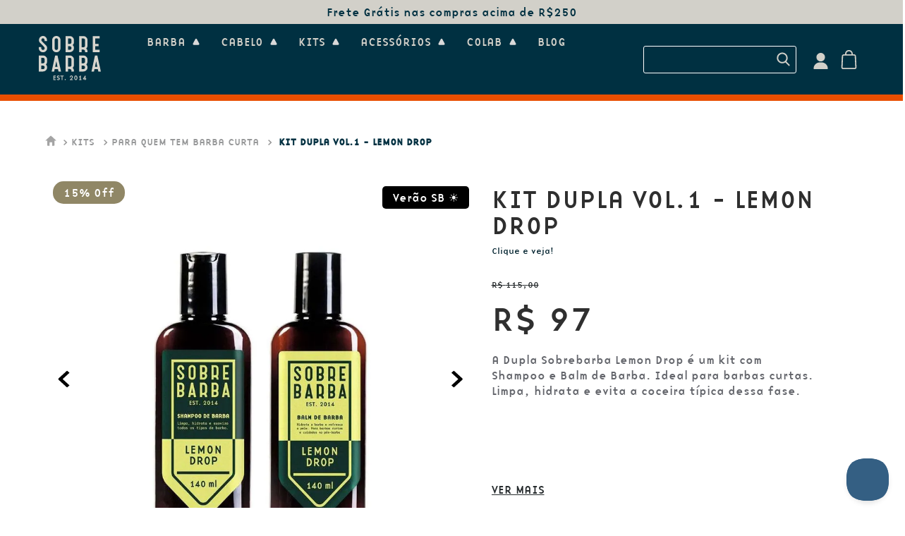

--- FILE ---
content_type: text/html; charset=utf-8
request_url: https://www.sobrebarba.com.br/kit-dupla-vol1-lemon-drop/p
body_size: 155639
content:

<!DOCTYPE html>
  <html lang="pt-BR">
  <head>
    <meta name="viewport" content="width=device-width, initial-scale=1">
    <meta name="generator" content="vtex.render-server@8.179.1">
    <meta charset='utf-8'>
    

    
<style id="critical" type="text/css">@charset "UTF-8";@font-face{font-family:BaseNine;src:url(https://sobrebarba.vtexassets.com/assets/vtex/assets-builder/sobrebarba.sobrebarba/4.2.24/fonts/BaseNineBold___264edfb0cbbac41991cd7c33080be2c9.woff2) format("woff2"),url(https://sobrebarba.vtexassets.com/assets/vtex/assets-builder/sobrebarba.sobrebarba/4.2.24/fonts/BaseNineBold___4e31edcaddd2ccea864a37b20e3061c6.woff) format("woff");font-weight:100;font-style:normal;font-display:swap}@font-face{font-family:BaseNine;src:url(https://sobrebarba.vtexassets.com/assets/vtex/assets-builder/sobrebarba.sobrebarba/4.2.24/fonts/BaseNine___5de4e9061210c1e8ab6d33028080e0fa.woff2) format("woff2"),url(https://sobrebarba.vtexassets.com/assets/vtex/assets-builder/sobrebarba.sobrebarba/4.2.24/fonts/BaseNine___0de420380d08ffd8afafab7077d2630e.woff) format("woff");font-weight:100;font-style:normal;font-display:swap}@font-face{font-family:BasicSans;src:url(https://sobrebarba.vtexassets.com/assets/vtex/assets-builder/sobrebarba.sobrebarba/4.2.24/fonts/BasicSansRegular___927699cb752d1b76650593a4ad6710b8.ttf) format("truetype");font-weight:400;font-style:normal;font-display:swap}@font-face{font-family:BasicSans;src:url(https://sobrebarba.vtexassets.com/assets/vtex/assets-builder/sobrebarba.sobrebarba/4.2.24/fonts/BasicSansSemiBold___2cc5dd7d77836cb79833bfb566327e3d.ttf) format("truetype");font-weight:600;font-style:normal;font-display:swap}@font-face{font-family:BasicSans;src:url(https://sobrebarba.vtexassets.com/assets/vtex/assets-builder/sobrebarba.sobrebarba/4.2.24/fonts/BasicSansBold___81ff8a7234253d2d97b2e0ed1064d8ce.ttf) format("truetype");font-weight:700;font-style:normal;font-display:swap}.border-box,a,aside,body,div,figure,form,h1,h2,html,input[type=text],li,nav,p,section,ul{box-sizing:border-box}.vtex-product-highlights-2-x-productHighlightWrapper--collection,.vtex-product-highlights-2-x-productHighlightWrapper--promotion{background-color:#000;color:#fff;text-align:left;padding:6px 10px;border-radius:5px;font-size:12px}.vtex-stack-layout-0-x-stackItem--savings-pdp--product-highlights-container .vtex-product-highlights-2-x-productHighlightWrapper--collection,.vtex-stack-layout-0-x-stackItem--savings-pdp--product-highlights-container .vtex-product-highlights-2-x-productHighlightWrapper--promotion{font-size:1rem;padding:7px 15px}@media (max-width:1023px){.vtex-store-components-3-x-productNameContainer{font-weight:500;font-size:24px;line-height:40px;text-transform:uppercase;color:#2f2f2f}}.border-box,a,aside,body,div,form,h1,h2,html,input[type=text],li,nav,p,section,ul{box-sizing:border-box}.br3{border-radius:.5rem}.border-box,a,aside,body,div,h1,h2,html,input[type=tel],input[type=text],li,nav,p,section,ul{box-sizing:border-box}.ma1{margin:.125rem}.ma2{margin:.25rem}.ml2{margin-left:.25rem}.di{display:inline}.inline-flex{display:-webkit-inline-box;display:inline-flex}.flex-wrap{flex-wrap:wrap}.c-muted-5{color:#f2f4f5}.vtex-store-components-3-x-skuSelectorItem{font-size:90%;height:36px}.vtex-store-components-3-x-frameAround{bottom:-.25rem;top:-.25rem;left:-.25rem;right:-.25rem}.vtex-store-components-3-x-skuSelectorSubcontainer{margin-top:20px}.vtex-store-components-3-x-skuSelectorName{font-weight:700;font-size:16px;line-height:24px;color:#64666c;text-transform:uppercase}.vtex-store-components-3-x-skuSelectorOptionsList .vtex-store-components-3-x-skuSelectorItem:first-child{margin-left:0}strong{font-weight:inherit;font-weight:bolder}[type=submit],button,html [type=button]{-webkit-appearance:button}[type=button]::-moz-focus-inner,[type=submit]::-moz-focus-inner,button::-moz-focus-inner{border-style:none;padding:0}[type=button]:-moz-focusring,[type=submit]:-moz-focusring,button:-moz-focusring{outline:ButtonText dotted 1px}.border-box,a,aside,body,div,figure,form,h1,h2,h3,html,input[type=text],li,nav,p,section,ul{box-sizing:border-box}.mr5{margin-right:1rem}.ph5{padding-left:1rem;padding-right:1rem}.min-h-small{min-height:2rem;box-sizing:border-box}.h-regular{height:2.5rem;box-sizing:border-box}.mw6{max-width:32rem}.t-action,.t-action--small{font-family:BaseNine;font-weight:500;text-transform:uppercase;letter-spacing:0}.t-action--small{font-size:.875rem}.fw3{font-weight:300}@media screen and (min-width:40em){.flex-ns{display:-webkit-box;display:flex}.ph5-m{padding-left:1rem;padding-right:1rem}body{font-weight:400;text-transform:none;letter-spacing:0}body{font-family:BaseNine,BasicSans;font-size:1rem}}.sobrebarba-availability-notify-1-x-notifyLabel,.sobrebarba-availability-notify-1-x-title{color:#2f2f2f}.sobrebarba-availability-notify-1-x-notiferContainer{max-width:470px;margin:16px 0}.sobrebarba-availability-notify-1-x-inputEmail .vtex-input-prefix__group,.sobrebarba-availability-notify-1-x-inputName .vtex-input-prefix__group{height:46px;position:relative;border:1px solid #d2d0c9;border-radius:3px}.sobrebarba-availability-notify-1-x-submit{justify-content:center}.sobrebarba-availability-notify-1-x-submit .vtex-button{background:#345f83;border-radius:3px;height:46px;min-width:160px;border:0;color:#fff}@media (min-width:1025px){.sobrebarba-availability-notify-1-x-submit .vtex-button{min-width:unset}}.bg-disabled{background-color:#f2f4f5}.contain{background-size:contain!important}.bg-center{background-position:50%}.bg-center{background-repeat:no-repeat}.b--muted-5{border-color:#f2f4f5}.border-box,a,aside,body,div,html,input[type=text],li,nav,p,section,ul{box-sizing:border-box}.mt7{margin-top:2rem}.c-on-base--inverted{color:#fff}.c-on-disabled{color:#979899}@media screen and (min-width:40em){.pl5-ns{padding-left:1rem}.w-80-ns{width:80%}.ph5-m{padding-left:1rem;padding-right:1rem}body{font-weight:400;text-transform:none;letter-spacing:0}body{font-family:BaseNine,BasicSans;font-size:1rem}}@media screen and (min-width:40em){.ml-20-ns{margin-left:20%}}@media (max-width:1024px){.vtex-flex-layout-0-x-flexRowContent--btn-cart-prod{display:flex}.vtex-flex-layout-0-x-flexRowContent--btn-cart-prod .vtex-flex-layout-0-x-stretchChildrenWidth:first-child{max-width:128px}.vtex-flex-layout-0-x-flexRowContent--row-reflorestamento{margin-top:0}.vtex-flex-layout-0-x-flexRowContent--ratrustvox-reviews-row{padding-bottom:30px}}.vtex-flex-layout-0-x-flexRow--row-reflorestamento{background:#aab59c}.vtex-flex-layout-0-x-flexRowContent--row-reflorestamento{padding:52px 0;margin-bottom:0}.vtex-flex-layout-0-x-flexRow--video-prod{max-width:1170px;margin:2rem auto 0;padding:0 1rem}@media (max-width:1023px){.vtex-store-components-3-x-searchBarContainer{padding-bottom:20px}}b,strong{font-weight:inherit;font-weight:bolder}.border-box,a,aside,body,div,h1,h2,h3,html,input[type=tel],input[type=text],li,nav,p,section,ul{box-sizing:border-box}@media (max-width:680px){.sobrebarba-product-specifications-seals-0-x-containerSelos{display:grid;grid-template-columns:33% 33% 33%;grid-row-gap:2rem;align-items:unset}}.border-box,a,aside,body,div,figure,h1,h2,html,input[type=tel],input[type=text],li,nav,p,section,ul{box-sizing:border-box}b{font-weight:inherit;font-weight:bolder}.sobrebarba-sobrebarba-4-x-long_description div{display:flex;align-items:center}.sobrebarba-sobrebarba-4-x-long_description div p b{color:#e94e00}.sobrebarba-sobrebarba-4-x-long_description div p a{text-decoration:none}html{line-height:1.15;-ms-text-size-adjust:100%;-webkit-text-size-adjust:100%}body{margin:0}aside,nav,section{display:block}h1{font-size:2em;margin:.67em 0}figure{display:block}figure{margin:1em 40px}a{background-color:transparent;-webkit-text-decoration-skip:objects}img{border-style:none}svg:not(:root){overflow:hidden}button,input{font-family:sans-serif;font-size:100%;line-height:1.15;margin:0}button,input{overflow:visible}button{text-transform:none}button,html [type=button]{-webkit-appearance:button}[type=button]::-moz-focus-inner,button::-moz-focus-inner{border-style:none;padding:0}[type=button]:-moz-focusring,button:-moz-focusring{outline:ButtonText dotted 1px}::-webkit-file-upload-button{-webkit-appearance:button;font:inherit}[hidden]{display:none}.bg-base{background-color:#fff}.bg-action-primary{background-color:#003041}.bg-muted-5{background-color:#f2f4f5}.bg-transparent{background-color:transparent}.ba{border-style:solid;border-width:1px}.bn{border-style:none;border-width:0}.b--action-primary{border-color:#003041}.b--muted-2{border-color:#979899}.b--muted-4{border-color:#e3e4e6}.b--transparent{border-color:transparent}.br0{border-radius:0}.br2{border-radius:.25rem}.br--right{border-bottom-left-radius:0}.br--right{border-top-left-radius:0}.br--left{border-top-right-radius:0;border-bottom-right-radius:0}.b--solid{border-style:solid}.bw0{border-width:0}.bw1{border-width:.125rem}.br-0{border-right-width:0}.bl-0{border-left-width:0}.border-box,a,aside,body,div,figure,h1,h2,h3,html,input[type=tel],input[type=text],li,nav,p,section,ul{box-sizing:border-box}.pa0{padding:0}.ma0{margin:0}.pl0{padding-left:0}.ml0{margin-left:0}.pr0{padding-right:0}.mr0{margin-right:0}.pt0{padding-top:0}.mt0{margin-top:0}.pb0{padding-bottom:0}.mb0{margin-bottom:0}.pv0{padding-top:0;padding-bottom:0}.mv0{margin-top:0;margin-bottom:0}.pv1{padding-top:.125rem;padding-bottom:.125rem}.pl2{padding-left:.25rem}.pr2{padding-right:.25rem}.nr2{margin-right:-.25rem}.mb2{margin-bottom:.25rem}.ph2{padding-left:.25rem;padding-right:.25rem}.nl3{margin-left:-.5rem}.pr3{padding-right:.5rem}.mr3{margin-right:.5rem}.mb3{margin-bottom:.5rem}.pv3{padding-top:.5rem;padding-bottom:.5rem}.ph3{padding-left:.5rem;padding-right:.5rem}.pa4{padding:.75rem}.pl4{padding-left:.75rem}.nr4{margin-right:-.75rem}.mt4{margin-top:.75rem}.mb4{margin-bottom:.75rem}.pv4{padding-top:.75rem;padding-bottom:.75rem}.ph4{padding-left:.75rem;padding-right:.75rem}.ma5{margin:1rem}.pl5{padding-left:1rem}.pr5{padding-right:1rem}.mt5{margin-top:1rem}.mb5{margin-bottom:1rem}.pv5{padding-top:1rem;padding-bottom:1rem}.ph6{padding-left:1.5rem;padding-right:1.5rem}.mh6{margin-left:1.5rem;margin-right:1.5rem}.pl7{padding-left:2rem}.pr7{padding-right:2rem}.pt7{padding-top:2rem}.pb7{padding-bottom:2rem}.mb7{margin-bottom:2rem}.pv8{padding-top:3rem;padding-bottom:3rem}.top-0{top:0}.right-0{right:0}.bottom-0{bottom:0}.left-0{left:0}.absolute--fill{top:0;right:0;bottom:0;left:0}.dn{display:none}.db{display:block}.dib{display:inline-block}.flex{display:-webkit-box;display:flex}.flex-none{-webkit-box-flex:0;flex:none}.flex-column{-webkit-box-orient:vertical;flex-direction:column}.flex-column,.flex-row{-webkit-box-direction:normal}.flex-row{-webkit-box-orient:horizontal;flex-direction:row}.items-start{-webkit-box-align:start;align-items:flex-start}.items-center{-webkit-box-align:center;align-items:center}.items-stretch{-webkit-box-align:stretch;align-items:stretch}.self-start{align-self:flex-start}.justify-start{-webkit-box-pack:start;justify-content:flex-start}.justify-end{-webkit-box-pack:end;justify-content:flex-end}.justify-center{-webkit-box-pack:center;justify-content:center}.justify-between{-webkit-box-pack:justify;justify-content:space-between}.justify-around{justify-content:space-around}.order-0{-webkit-box-ordinal-group:1;order:0}.order-1{-webkit-box-ordinal-group:2;order:1}.order-2{-webkit-box-ordinal-group:3;order:2}.flex-grow-1{-webkit-box-flex:1;flex-grow:1}.fr{float:right}body,button,input{-webkit-font-smoothing:antialiased;-moz-osx-font-smoothing:grayscale}body,button,input{font-family:-apple-system,BlinkMacSystemFont,avenir next,avenir,helvetica neue,helvetica,ubuntu,roboto,noto,segoe ui,arial,sans-serif}.link{text-decoration:none}.list{list-style-type:none}.h-50{height:50%}.h-100{height:100%}.min-vh-100{min-height:100vh}.h-auto{height:auto}.h-small{height:2rem;box-sizing:border-box}.min-h-regular{min-height:2.5rem;box-sizing:border-box}.h-large{height:3rem;box-sizing:border-box}.gray{color:#979899}.c-action-primary{color:#000}.c-disabled{color:#979899}.c-muted-1{color:#727273}.c-muted-2{color:#979899}.c-on-base{color:#4c4c4c}.c-on-action-primary,.c-on-base--inverted{color:#fff}img{max-width:100%}.lh-solid{line-height:1}.lh-copy{line-height:1.5}.mw7{max-width:48rem}.mw9{max-width:96rem}.o-100{opacity:1}.outline-0{outline:0}.overflow-hidden{overflow:hidden}.relative{position:relative}.absolute{position:absolute}.sticky{position:-webkit-sticky;position:sticky}.strike{text-decoration:line-through}.no-underline{text-decoration:none}.tl{text-align:left}.tc{text-align:center}.v-mid{vertical-align:middle}.f6{font-size:.875rem}.t-heading-4{font-size:1.5rem}.t-heading-4,.t-heading-5{font-family:BaseNine;font-weight:400;text-transform:none;letter-spacing:0}.t-heading-5{font-size:1.25rem}.t-body,body{font-weight:400;text-transform:none;letter-spacing:0}.t-body,body{font-family:BaseNine,BasicSans;font-size:1rem}.t-small{font-size:.875rem}.t-small{font-family:BaseNine;font-weight:400;text-transform:none;letter-spacing:0}.t-action{font-size:1rem}.t-action{font-family:BaseNine;font-weight:500;text-transform:uppercase;letter-spacing:0}.b{font-weight:700}.fw5{font-weight:500}.center{margin-left:auto}.center{margin-right:auto}.nowrap{white-space:nowrap}.w3{width:4rem}.w-20{width:20%}.w-100{width:100%}.w-auto{width:auto}.z-1{z-index:1}.z-2{z-index:2}.z-999{z-index:999}@media screen and (min-width:20em){body{font-weight:400;text-transform:none;letter-spacing:0}body{font-family:BaseNine,BasicSans;font-size:1rem}}@media screen and (min-width:40em){.ph5-m{padding-left:1rem;padding-right:1rem}body{font-weight:400;text-transform:none;letter-spacing:0}body{font-family:BaseNine,BasicSans;font-size:1rem}}@media screen and (min-width:64em){body{font-weight:400;text-transform:none;letter-spacing:0}body{font-family:BaseNine,BasicSans;font-size:1rem}}@media screen and (min-width:80em){.ph2-xl{padding-left:.25rem;padding-right:.25rem}body{font-weight:400;text-transform:none;letter-spacing:0}body{font-family:BaseNine,BasicSans;font-size:1rem}}@-webkit-keyframes vtex-render-runtime-8-x-slide{0%{transform:translate3d(-50%,0,0)}to{transform:translateZ(0)}}@keyframes vtex-render-runtime-8-x-slide{0%{transform:translate3d(-50%,0,0)}to{transform:translateZ(0)}}.vtex-render-runtime-8-x-slide{-webkit-animation:1.5s linear infinite vtex-render-runtime-8-x-slide;animation:1.5s linear infinite vtex-render-runtime-8-x-slide}.vtex-render-runtime-8-x-lazyload.lazyload{opacity:0}.vtex-flex-layout-0-x-stretchChildrenWidth{justify-content:center}.vtex-flex-layout-0-x-stretchChildrenWidth>:not(img){width:100%}.sobrebarba-sobrebarba-4-x-tipbar-container{padding:8px}.sobrebarba-sobrebarba-4-x-tipbar-text{margin:0;text-align:center}a{text-decoration:none}.vtex-store-components-3-x-figure{margin:0}.vtex-store-components-3-x-carouselGaleryThumbs .swiper-slide{height:auto}.vtex-store-components-3-x-swiper-pagination{position:absolute;text-align:center;transform:translateZ(0);z-index:10}.swiper-container{margin-left:auto;margin-right:auto;position:relative;overflow:hidden;list-style:none;padding:0;z-index:1}.swiper-wrapper{position:relative;width:100%;height:100%;z-index:1;display:flex;box-sizing:content-box}.swiper-wrapper{transform:translateZ(0)}.swiper-slide{flex-shrink:0;width:100%;height:100%;position:relative}.w-20.w-20.w-20{width:20%}.center-all{margin:auto}.border-box{box-sizing:border-box}.top-50{top:50%}.translate--50y{transform:translateY(-50%)}.sobrebarba-sobrebarba-4-x-long_description{font-weight:500;font-size:16px;line-height:140%;color:#64666c;max-width:470px}.vtex-store-components-3-x-fadeBottom{background-image:linear-gradient(transparent,#fff)}.vtex-store-components-3-x-sizeDesktop{max-width:150px;max-height:75px;min-width:120px}.vtex-store-components-3-x-searchBarContainer .vtex-input-prefix__group{height:38px}.vtex-store-components-3-x-searchBarContainer input{color:#727273;border-radius:1px}@media only screen and (max-width:49rem){.vtex-store-components-3-x-searchBarContainer input{box-shadow:none}}.vtex-styleguide-9-x-hideDecorators::-ms-clear{display:none}.vtex-styleguide-9-x-noAppearance{-webkit-appearance:none;-moz-appearance:none;appearance:none}::-webkit-input-placeholder{color:#979899}::-moz-placeholder{color:#979899}:-ms-input-placeholder{color:#979899}:-moz-placeholder{color:#979899}.sobrebarba-product-specifications-seals-0-x-containerSelos{display:grid;grid-template-columns:25% 25% 25% 25%;grid-row-gap:2rem;align-items:unset}.sobrebarba-product-specifications-seals-0-x-seloProduto{width:89px;display:flex;justify-content:center;align-items:center}@media (max-width:680px){.sobrebarba-product-specifications-seals-0-x-containerSelos{display:grid;grid-template-columns:33% 33% 33%;grid-row-gap:2rem;align-items:unset}.sobrebarba-product-specifications-seals-0-x-seloProduto{display:flex;justify-content:center}}.vtex-flex-layout-0-x-flexRowContent--product-main-container .vtex-add-to-cart-button-0-x-buttonText--add-cart{font-weight:500;font-size:20px;line-height:28px;color:#fafafa}@media (max-width:1023px){.vtex-flex-layout-0-x-flexRowContent--product-main-container .vtex-add-to-cart-button-0-x-buttonText--add-cart{font-size:0}.vtex-flex-layout-0-x-flexRowContent--product-main-container .vtex-add-to-cart-button-0-x-buttonText--add-cart:after{content:"Comprar";font-weight:500;font-size:16px;line-height:140%;color:#fafafa}}.vtex-breadcrumb-1-x-arrow{text-transform:uppercase;color:#999;font-size:14px}.vtex-breadcrumb-1-x-term{text-transform:uppercase;color:#003041;font-size:14px;font-weight:700}.vtex-breadcrumb-1-x-homeIcon{width:18px;height:16px}.vtex-breadcrumb-1-x-container{padding-top:35px;padding-bottom:35px}.vtex-rich-text-0-x-paragraph--faq-question-content{font-size:14px;color:#64666c;padding-bottom:20px}.vtex-flex-layout-0-x-flexRowContent--product-main-container{background:#fff;border-radius:.5rem;padding:1rem;margin-bottom:1rem;margin-top:0}@media (max-width:1023px){.vtex-flex-layout-0-x-flexRowContent--product-main-container{padding:0}.vtex-flex-layout-0-x-flexRow--product-main-container{background:#fff;padding:5px 0}}.vtex-flex-layout-0-x-flexRowContent--btn-cart-prod .vtex-button{background:#345f83;border-radius:3px;height:58px;max-width:331px;border:0}.vtex-flex-layout-0-x-flexRowContent--btn-cart-prod{margin-bottom:0}.vtex-flex-layout-0-x-flexRowContent--btn-cart-prod .vtex-flex-layout-0-x-stretchChildrenWidth{justify-content:left}.vtex-flex-layout-0-x-flexRow--diferencial-produto{max-width:470px}.vtex-flex-layout-0-x-flexRowContent--right-icon-login{display:flex;align-items:center}.vtex-flex-layout-0-x-flexRow--shipping{margin-top:40px;padding-top:40px;border-top:1px solid #a29873;max-width:470px}.vtex-flex-layout-0-x-flexRow--btn-cart-prod{max-width:470px}.vtex-flex-layout-0-x-flexRow--btn-cart-prod .vtex-flex-layout-0-x-stretchChildrenWidth{padding-right:0}.vtex-flex-layout-0-x-flexRow--btn-cart-prod .vtex-flex-layout-0-x-stretchChildrenWidth:first-child{padding-right:10px}.vtex-flex-layout-0-x-flexColChild--shipping-col{padding-top:10px}.vtex-flex-layout-0-x-flexColChild--left-img{height:auto!important}@media (max-width:1024px){.vtex-flex-layout-0-x-flexRowContent--btn-cart-prod{display:flex}.vtex-flex-layout-0-x-flexRowContent--btn-cart-prod .vtex-flex-layout-0-x-stretchChildrenWidth:first-child{max-width:128px}}.vtex-flex-layout-0-x-flexCol--product-highlights-container{align-items:flex-end;gap:5px}.vtex-login-2-x-container{margin-right:8px}.vtex-login-2-x-container .vtex-button__label{padding:0}.vtex-login-2-x-buttonLink .vtex-button__label{padding-left:5px;padding-right:5px;padding-bottom:0!important}.sobrebarba-trustvox-0-x-ratingSummary.trustvox-rating .rating-click-here{color:#00222e}@media only screen and (max-width:640px){.vtex-login-2-x-buttonLink .vtex-button__label{padding-left:1.8rem;padding-right:.1rem}}.vtex-menu-2-x-menuContainerNav{margin:0 40px 0 50px;width:100%;max-width:1170px!important}.vtex-menu-2-x-menuContainer{width:100%;justify-content:left;align-items:center;height:100px}@media (max-width:1024px){.vtex-menu-2-x-menuContainer{align-items:baseline}.vtex-menu-2-x-menuContainerNav{margin:0 10px}}@media screen and (min-width:1024px) and (max-width:1366px){.vtex-menu-2-x-menuItem .vtex-menu-2-x-styledLinkContainer{display:flex}}.vtex-menu-2-x-menuItem{height:100%;display:flex}.vtex-menu-2-x-menuItem--menu-subcat-geral--isClosed{border-bottom:5px solid transparent}.vtex-menu-2-x-styledLink--menu-subcat-geral{color:#d2d0c9;text-transform:uppercase;font-size:16px}.vtex-menu-2-x-styledLinkContent--menu-subcat-geral{display:flex;align-items:center}.vtex-menu-2-x-styledLinkContainer--menu-subcat-geral{margin:0 15px 10px;display:flex;align-items:end}.vtex-menu-2-x-menuItem--menu-subcat-geral--isClosed .vtex-menu-2-x-styledLinkContent--menu-subcat-geralseta:after{background:url("data:image/svg+xml;charset=utf-8,%3Csvg width='8' height='8' fill='none' xmlns='http://www.w3.org/2000/svg'%3E%3Cpath d='M4.885 6.813a1 1 0 01-1.77 0L.439 1.715A1 1 0 011.324.25h5.352a1 1 0 01.885 1.465L4.885 6.813z' fill='%23D9D9D9'/%3E%3C/svg%3E") 50% no-repeat;background-size:contain;content:"";margin-left:10px;display:inline-block;vertical-align:middle;margin-right:0;width:10px;height:10px}.vtex-menu-2-x-menuItem--menu-subcat-geral--isClosed .vtex-menu-2-x-styledLinkContent--menu-subcat-geralseta:after{transform:rotate(180deg)}.vtex-minicart-2-x-openIconContainer{padding:0}.vtex-minicart-2-x-minicartContainer .vtex-button__label{padding-left:5px;padding-right:5px}@media screen and (max-width:760px){.vtex-minicart-2-x-openIconContainer{padding:.2rem}.vtex-minicart-2-x-openIconContainer .vtex-button__label{padding:0}}.vtex-product-highlights-2-x-productHighlightWrapper--promotion{background-color:#000;color:#fff;text-align:left;padding:6px 10px;border-radius:5px;font-size:12px}.vtex-stack-layout-0-x-stackItem--savings-pdp--product-highlights-container{right:0;left:auto}.vtex-stack-layout-0-x-stackItem--savings-pdp--product-highlights-container .vtex-product-highlights-2-x-productHighlightWrapper--promotion{font-size:1rem;padding:7px 15px}.vtex-product-price-1-x-sellingPrice{text-align:left}.vtex-product-price-1-x-sellingPriceValue:after{font-size:15px;color:#64666c;margin-right:2px;font-weight:400}.vtex-product-price-1-x-sellingPriceValue{font-weight:500;font-size:48px;color:#2f2f2f}.vtex-product-price-1-x-sellingPriceValue .vtex-product-price-1-x-currencyDecimal,.vtex-product-price-1-x-sellingPriceValue .vtex-product-price-1-x-currencyFraction{font-size:0}@media (max-width:1023px){.vtex-product-price-1-x-sellingPriceValue{font-weight:500;font-size:36px;line-height:40px}}.vtex-product-price-1-x-spotPriceSavings{color:#fff;background:#908766;padding:5px 15px;border-radius:15px}.vtex-product-price-1-x-sellingPrice{font-size:15px;font-weight:900;color:#6c6c6c}.vtex-product-price-1-x-listPrice{text-align:left;padding:15px 0 10px;font-size:12px;color:#282d2f}.vtex-product-price-1-x-savings{display:none}.vtex-product-quantity-1-x-quantitySelectorContainer{margin:0}.vtex-numeric-stepper__input{flex-grow:1}.vtex-product-quantity-1-x-quantitySelectorStepper .vtex-numeric-stepper__input{height:54px;border:0;max-width:45px}.vtex-product-quantity-1-x-quantitySelectorStepper .vtex-numeric-stepper-container{border:1px solid #345f83;border-radius:3px;max-width:128px;display:flex;align-items:center;justify-content:center}.vtex-product-quantity-1-x-quantitySelectorStepper .vtex-numeric-stepper__minus-button,.vtex-product-quantity-1-x-quantitySelectorStepper .vtex-numeric-stepper__plus-button{background:0 0;height:58px;border:0}.vtex-rich-text-0-x-paragraph--title-frete{font-weight:600;font-size:0;line-height:14px;color:#4c4c4c;text-transform:uppercase}.vtex-rich-text-0-x-paragraph--title-frete:after{content:"Frete e prazo de entrega";font-weight:500;font-size:14px;line-height:13px;text-transform:none;letter-spacing:-.075em;color:#64666c}.vtex-rich-text-0-x-paragraph--title-desc-prod{font-size:36px;line-height:48px;color:#64666c}@media (max-width:1024px){.vtex-rich-text-0-x-paragraph--title-desc-prod{font-size:24px;line-height:36px;margin-top:3rem}}.vtex-store-components-3-x-container{max-width:1170px}.vtex-store-components-3-x-searchBarContainer{max-width:217px;margin-right:1.5rem}.vtex-store-components-3-x-logoContainer{padding:0}.vtex-store-components-3-x-logoImage{max-width:100%}.vtex-store-components-3-x-searchBarContainer .vtex-styleguide-9-x-input{color:#fff}.vtex-store-components-3-x-searchBarContainer .vtex-input-prefix__group{height:39px;border-radius:3px;display:flex;align-items:center;border:1px solid #fff;background:0 0}.vtex-store-components-3-x-searchBarContainer .vtex-input-prefix__group .vtex-styleguide-9-x-input{height:39px;font-size:13px;background:0 0}.vtex-store-components-3-x-searchBarContainer .vtex-input__suffix{width:22px;height:39px;padding:0 3px;display:flex;justify-content:center;background:0 0}.vtex-store-components-3-x-productNameContainer{font-weight:500;font-size:36px;line-height:37px;margin:0 0 10px;color:#2f2f2f;text-transform:uppercase;max-width:470px}.vtex-store-components-3-x-thumbImg{max-height:101px}.vtex-store-components-3-x-productDescriptionTitle{display:none}.vtex-store-components-3-x-productDescriptionText{font-size:1.1rem;line-height:1.4rem;color:#212220;margin-top:.5rem;margin-bottom:.8rem}.vtex-store-components-3-x-productDescriptionText .vtex-store-components-3-x-pointerEventsAuto{background:#fff;text-align:left}.vtex-store-components-3-x-productDescriptionText .vtex-store-components-3-x-pointerEventsAuto .vtex-store-components-3-x-showMoreButton{color:#282d2f;background:#fff;text-decoration:underline;padding:0;margin:1rem 0}.vtex-store-components-3-x-shippingContainer{width:100%;position:relative;display:flex}.vtex-store-components-3-x-logoLink{min-width:88px}@media screen and (max-width:760px){.vtex-store-components-3-x-searchBarContainer{margin-right:0}.vtex-store-components-3-x-logoLink{margin-right:.5rem}}@media (max-width:1023px){.vtex-store-components-3-x-shippingContainer{width:100%}.vtex-store-components-3-x-productNameContainer{font-weight:500;font-size:24px;line-height:40px;text-transform:uppercase;color:#2f2f2f}}.vtex-store-components-3-x-productDescriptionText .vtex-store-components-3-x-container{padding:0 50px 0 0;font-weight:500;font-size:16px;line-height:140%;color:#64666c}@media (max-width:1023px){.vtex-store-components-3-x-searchBarContainer{padding-bottom:20px}.vtex-store-components-3-x-productDescriptionText{margin-top:1rem}.vtex-store-components-3-x-productDescriptionText .vtex-store-components-3-x-container{padding:0}}@media (max-width:1025px) and (min-width:600px){.vtex-store-components-3-x-searchBarContainer{max-width:400px}}.vtex-store-header-2-x-headerRowBackground,.vtex-store-header-2-x-headerRowBackground--main-header{background:#003041}.vtex-store-header-2-x-headerRowBackground:after{height:9px;width:100%;background:red;display:block}.vtex-store-header-2-x-headerRowContainer{justify-content:space-between;height:100px;align-items:center}.vtex-store-header-2-x-headerRowContainer--stick__header_desk{flex-wrap:wrap}.vtex-store-header-2-x-headerRowBackground--stick__header_desk .vtex-store-components-3-x-container{padding:0!important;max-width:1170px!important}.vtex-store-header-2-x-headerStickyRow--stick__header_desk{border-bottom:9px solid transparent;border-image:linear-gradient(0deg,#e94e00,#e94e00);border-image-slice:1}.vtex-store-header-2-x-headerStickyRow--main-header{width:100%;padding-left:0;padding-right:0}.vtex-store-icons-0-x-cartIcon{height:29px;width:29px}.vtex-login-2-x-profileIcon{width:23px;height:23px}.vtex-store-components-3-x-searchIcon{width:19px;height:20px}@media (max-width:64rem){.vtex-login-2-x-profileIcon{width:23px;height:23px}.vtex-store-icons-0-x-cartIcon{height:29px;width:29px}}</style>
<script>"use strict";!function(){var e=!!window.location.search.includes("__debugCriticalCSS")&&new URLSearchParams(window.location.search).get("__debugCriticalCSS"),t=new Set,n=-1,r=!1,i=null;function a(){if(e){for(var t=new Array("[critical]:"),n=0;n<arguments.length;n++)t[n+1]=arguments[n];console.log.apply(console,t)}}function o(e){var t=e&&document.getElementById(e);t&&(a("hydrating",e),t.removeAttribute("as"),t.setAttribute("type","text/css"),t.setAttribute("rel","stylesheet"))}function c(){l.then(_)}function _(){r||(a("Applying uncritical for",n,"styles: ",t),Array.from(t).sort((function(e,t){if(!e)return-1;if(!t)return 1;var n=e.replace("${UNCRITICAL_ID}_",""),r=t.replace("${UNCRITICAL_ID}_","");return Number(n)-Number(r)})).forEach(e=>{setTimeout(()=>{o(e)},1)}),r=!0,i())}window.__CRITICAL__UNCRITICAL_APPLIED__=new Promise((function(e){i=function(){a("uncritical applied"),e()}}));var l=new Promise((function(t){if(!document.querySelector("style#critical"))return t();window.__CRITICAL__RAISE_UNCRITICAL_EVENT__=t,"manual"!==e&&setTimeout(c,1e4)}));"manual"===e&&(window.__CRITICAL__applyAfterEvent=c,window.__CRITICAL__applyStyleById=o),window.__CRITICAL__RENDER_8_REGISTER__=function(i,_="error"){var l="loaded"===_?i:null;n<0&&function(){var e=document.getElementsByClassName("vtex_io_uncritical_css");n=0;for(var t=0;t<e.length;t++){var r=e[t];r.media&&!matchMedia(r.media).matches||(n+=1)}}(),t.has(l)||(t.add(l),!0===r?(a("Late hydration",l),o(l)):t.size===n&&"manual"!==e&&c())}}();</script>
<link rel="preload" href="https://sobrebarba.vtexassets.com/_v/public/assets/v1/bundle/css/asset.min.css?v=3&files=theme,sobrebarba.sobrebarba@4.2.24$style.common,sobrebarba.sobrebarba@4.2.24$style.small,sobrebarba.sobrebarba@4.2.24$style.notsmall,sobrebarba.sobrebarba@4.2.24$style.large,sobrebarba.sobrebarba@4.2.24$style.xlarge&files=fonts,989db2448f309bfdd99b513f37c84b8f5794d2b5&files=npm,animate.css@3.7.0/animate.min.css&files=react~vtex.render-runtime@8.136.1,common&files=react~vtex.store-components@3.178.5,Container,2,ProductImages,ProductDescription,SKUSelector,Logo,4,SearchBar,ShippingSimulator,DiscountBadge&files=react~vtex.styleguide@9.146.16,0,1,15,Spinner,NumericStepper,Tooltip&files=react~vtex.admin-pages@4.59.0,HighlightOverlay&files=react~vtex.flex-layout@0.21.5,0&files=react~sobrebarba.trustvox@0.0.1,Certificate,Reviews,RatingSummary,RatingInline&files=react~sobrebarba.sobrebarba@4.2.24,TipBarCarousel,Composicao,HowToUse,ProductLongDescription,Caracteristicas&files=react~vtex.rich-text@0.16.1,index&files=react~sobrebarba.availability-notify@1.11.6,AvailabilityNotifier&files=react~sobrebarba.similar-products@0.0.4,ProductSimilars&files=react~vtex.slider@0.8.3,0&files=react~vtex.shelf@1.49.0,0&files=react~vtex.login@2.69.1,1&files=react~vtex.minicart@2.68.0,Minicart&files=react~vtex.address-form@4.28.0,25&files=react~vtex.product-summary@2.91.1,ProductSummaryImage&files=overrides,vtex.product-list@0.37.5$overrides,vtex.minicart@2.68.0$overrides,vtex.shelf-components@0.10.1$overrides,sobrebarba.sobrebarba@4.2.24$overrides,sobrebarba.sobrebarba@4.2.24$fonts&workspace=master" as="style" crossorigin  class="vtex_io_uncritical_css" id="uncritical_style_0" onload="this.onload=null;window.__CRITICAL__RENDER_8_REGISTER__(this.id, 'loaded')" onerror="this.onerror=null;handleCSSFallback();setTimeout(function(){window.__CRITICAL__RENDER_8_REGISTER__(this.id, 'error')}, 300);"/>
<noscript id="styles_base">
<link rel="stylesheet" type="text/css" href="https://sobrebarba.vtexassets.com/_v/public/assets/v1/bundle/css/asset.min.css?v=3&files=theme,sobrebarba.sobrebarba@4.2.24$style.common,sobrebarba.sobrebarba@4.2.24$style.small,sobrebarba.sobrebarba@4.2.24$style.notsmall,sobrebarba.sobrebarba@4.2.24$style.large,sobrebarba.sobrebarba@4.2.24$style.xlarge&files=fonts,989db2448f309bfdd99b513f37c84b8f5794d2b5&files=npm,animate.css@3.7.0/animate.min.css&files=react~vtex.render-runtime@8.136.1,common&files=react~vtex.store-components@3.178.5,Container,2,ProductImages,ProductDescription,SKUSelector,Logo,4,SearchBar,ShippingSimulator,DiscountBadge&files=react~vtex.styleguide@9.146.16,0,1,15,Spinner,NumericStepper,Tooltip&files=react~vtex.admin-pages@4.59.0,HighlightOverlay&files=react~vtex.flex-layout@0.21.5,0&files=react~sobrebarba.trustvox@0.0.1,Certificate,Reviews,RatingSummary,RatingInline&files=react~sobrebarba.sobrebarba@4.2.24,TipBarCarousel,Composicao,HowToUse,ProductLongDescription,Caracteristicas&files=react~vtex.rich-text@0.16.1,index&files=react~sobrebarba.availability-notify@1.11.6,AvailabilityNotifier&files=react~sobrebarba.similar-products@0.0.4,ProductSimilars&files=react~vtex.slider@0.8.3,0&files=react~vtex.shelf@1.49.0,0&files=react~vtex.login@2.69.1,1&files=react~vtex.minicart@2.68.0,Minicart&files=react~vtex.address-form@4.28.0,25&files=react~vtex.product-summary@2.91.1,ProductSummaryImage&files=overrides,vtex.product-list@0.37.5$overrides,vtex.minicart@2.68.0$overrides,vtex.shelf-components@0.10.1$overrides,sobrebarba.sobrebarba@4.2.24$overrides,sobrebarba.sobrebarba@4.2.24$fonts&workspace=master"  id="styles_bundled"  crossorigin onerror="this.onerror=null;handleCSSFallback()"/></noscript>
<noscript id="styles_overrides"></noscript>

<template id="stylesFallback">
  

<link rel="stylesheet" type="text/css" href="https://sobrebarba.vtexassets.com/_v/public/vtex.styles-graphql/v1/style/sobrebarba.sobrebarba@4.2.24$style.common.min.css?v=1&workspace=master"  id="style_link_common" class="style_link" crossorigin />
<link rel="stylesheet" type="text/css" href="https://sobrebarba.vtexassets.com/_v/public/vtex.styles-graphql/v1/style/sobrebarba.sobrebarba@4.2.24$style.small.min.css?v=1&workspace=master" media="screen and (min-width: 20em)" id="style_link_small" class="style_link" crossorigin />
<link rel="stylesheet" type="text/css" href="https://sobrebarba.vtexassets.com/_v/public/vtex.styles-graphql/v1/style/sobrebarba.sobrebarba@4.2.24$style.notsmall.min.css?v=1&workspace=master" media="screen and (min-width: 40em)" id="style_link_notsmall" class="style_link" crossorigin />
<link rel="stylesheet" type="text/css" href="https://sobrebarba.vtexassets.com/_v/public/vtex.styles-graphql/v1/style/sobrebarba.sobrebarba@4.2.24$style.large.min.css?v=1&workspace=master" media="screen and (min-width: 64em)" id="style_link_large" class="style_link" crossorigin />
<link rel="stylesheet" type="text/css" href="https://sobrebarba.vtexassets.com/_v/public/vtex.styles-graphql/v1/style/sobrebarba.sobrebarba@4.2.24$style.xlarge.min.css?v=1&workspace=master" media="screen and (min-width: 80em)" id="style_link_xlarge" class="style_link" crossorigin />
<link rel="stylesheet" type="text/css" href="https://sobrebarba.vtexassets.com/_v/public/vtex.styles-graphql/v1/fonts/989db2448f309bfdd99b513f37c84b8f5794d2b5?v=1&workspace=master"  id="fonts_link"  crossorigin />
<link rel="preload" type="text/css" href="https://sobrebarba.vtexassets.com/_v/public/assets/v1/npm/animate.css@3.7.0/animate.min.css?workspace=master"    crossorigin  as="style" onload="this.onload=null;this.rel='stylesheet'" />
<noscript><link rel="stylesheet" type="text/css" href="https://sobrebarba.vtexassets.com/_v/public/assets/v1/npm/animate.css@3.7.0/animate.min.css?workspace=master"    crossorigin /></noscript>
<link rel="stylesheet" type="text/css" href="https://sobrebarba.vtexassets.com/_v/public/assets/v1/published/vtex.render-runtime@8.136.1/public/react/common.min.css?workspace=master"    crossorigin />
<link rel="stylesheet" type="text/css" href="https://sobrebarba.vtexassets.com/_v/public/assets/v1/published/vtex.store-components@3.178.5/public/react/Container.min.css?workspace=master"    crossorigin />
<link rel="stylesheet" type="text/css" href="https://sobrebarba.vtexassets.com/_v/public/assets/v1/published/vtex.styleguide@9.146.16/public/react/0.min.css?workspace=master"    crossorigin />
<link rel="stylesheet" type="text/css" href="https://sobrebarba.vtexassets.com/_v/public/assets/v1/published/vtex.admin-pages@4.59.0/public/react/HighlightOverlay.min.css?workspace=master"    crossorigin />
<link rel="stylesheet" type="text/css" href="https://sobrebarba.vtexassets.com/_v/public/assets/v1/published/vtex.flex-layout@0.21.5/public/react/0.min.css?workspace=master"    crossorigin />
<link rel="stylesheet" type="text/css" href="https://sobrebarba.vtexassets.com/_v/public/assets/v1/published/sobrebarba.trustvox@0.0.1/public/react/Certificate.min.css?workspace=master"    crossorigin />
<link rel="stylesheet" type="text/css" href="https://sobrebarba.vtexassets.com/_v/public/assets/v1/published/sobrebarba.sobrebarba@4.2.24/public/react/TipBarCarousel.min.css?workspace=master"    crossorigin />
<link rel="stylesheet" type="text/css" href="https://sobrebarba.vtexassets.com/_v/public/assets/v1/published/sobrebarba.sobrebarba@4.2.24/public/react/Composicao.min.css?workspace=master"    crossorigin />
<link rel="stylesheet" type="text/css" href="https://sobrebarba.vtexassets.com/_v/public/assets/v1/published/sobrebarba.sobrebarba@4.2.24/public/react/HowToUse.min.css?workspace=master"    crossorigin />
<link rel="stylesheet" type="text/css" href="https://sobrebarba.vtexassets.com/_v/public/assets/v1/published/vtex.store-components@3.178.5/public/react/2.min.css?workspace=master"    crossorigin />
<link rel="stylesheet" type="text/css" href="https://sobrebarba.vtexassets.com/_v/public/assets/v1/published/vtex.store-components@3.178.5/public/react/ProductImages.min.css?workspace=master"    crossorigin />
<link rel="stylesheet" type="text/css" href="https://sobrebarba.vtexassets.com/_v/public/assets/v1/published/sobrebarba.trustvox@0.0.1/public/react/Reviews.min.css?workspace=master"    crossorigin />
<link rel="stylesheet" type="text/css" href="https://sobrebarba.vtexassets.com/_v/public/assets/v1/published/vtex.rich-text@0.16.1/public/react/index.min.css?workspace=master"    crossorigin />
<link rel="stylesheet" type="text/css" href="https://sobrebarba.vtexassets.com/_v/public/assets/v1/published/sobrebarba.sobrebarba@4.2.24/public/react/ProductLongDescription.min.css?workspace=master"    crossorigin />
<link rel="stylesheet" type="text/css" href="https://sobrebarba.vtexassets.com/_v/public/assets/v1/published/sobrebarba.trustvox@0.0.1/public/react/RatingSummary.min.css?workspace=master"    crossorigin />
<link rel="stylesheet" type="text/css" href="https://sobrebarba.vtexassets.com/_v/public/assets/v1/published/vtex.store-components@3.178.5/public/react/ProductDescription.min.css?workspace=master"    crossorigin />
<link rel="stylesheet" type="text/css" href="https://sobrebarba.vtexassets.com/_v/public/assets/v1/published/vtex.styleguide@9.146.16/public/react/1.min.css?workspace=master"    crossorigin />
<link rel="stylesheet" type="text/css" href="https://sobrebarba.vtexassets.com/_v/public/assets/v1/published/sobrebarba.availability-notify@1.11.6/public/react/AvailabilityNotifier.min.css?workspace=master"    crossorigin />
<link rel="stylesheet" type="text/css" href="https://sobrebarba.vtexassets.com/_v/public/assets/v1/published/sobrebarba.similar-products@0.0.4/public/react/ProductSimilars.min.css?workspace=master"    crossorigin />
<link rel="stylesheet" type="text/css" href="https://sobrebarba.vtexassets.com/_v/public/assets/v1/published/vtex.styleguide@9.146.16/public/react/15.min.css?workspace=master"    crossorigin />
<link rel="stylesheet" type="text/css" href="https://sobrebarba.vtexassets.com/_v/public/assets/v1/published/vtex.store-components@3.178.5/public/react/SKUSelector.min.css?workspace=master"    crossorigin />
<link rel="stylesheet" type="text/css" href="https://sobrebarba.vtexassets.com/_v/public/assets/v1/published/sobrebarba.sobrebarba@4.2.24/public/react/Caracteristicas.min.css?workspace=master"    crossorigin />
<link rel="stylesheet" type="text/css" href="https://sobrebarba.vtexassets.com/_v/public/assets/v1/published/vtex.slider@0.8.3/public/react/0.min.css?workspace=master"    crossorigin />
<link rel="stylesheet" type="text/css" href="https://sobrebarba.vtexassets.com/_v/public/assets/v1/published/vtex.shelf@1.49.0/public/react/0.min.css?workspace=master"    crossorigin />
<link rel="stylesheet" type="text/css" href="https://sobrebarba.vtexassets.com/_v/public/assets/v1/published/vtex.store-components@3.178.5/public/react/Logo.min.css?workspace=master"    crossorigin />
<link rel="stylesheet" type="text/css" href="https://sobrebarba.vtexassets.com/_v/public/assets/v1/published/vtex.styleguide@9.146.16/public/react/Spinner.min.css?workspace=master"    crossorigin />
<link rel="stylesheet" type="text/css" href="https://sobrebarba.vtexassets.com/_v/public/assets/v1/published/vtex.store-components@3.178.5/public/react/4.min.css?workspace=master"    crossorigin />
<link rel="stylesheet" type="text/css" href="https://sobrebarba.vtexassets.com/_v/public/assets/v1/published/vtex.store-components@3.178.5/public/react/SearchBar.min.css?workspace=master"    crossorigin />
<link rel="stylesheet" type="text/css" href="https://sobrebarba.vtexassets.com/_v/public/assets/v1/published/vtex.styleguide@9.146.16/public/react/NumericStepper.min.css?workspace=master"    crossorigin />
<link rel="stylesheet" type="text/css" href="https://sobrebarba.vtexassets.com/_v/public/assets/v1/published/vtex.styleguide@9.146.16/public/react/Tooltip.min.css?workspace=master"    crossorigin />
<link rel="stylesheet" type="text/css" href="https://sobrebarba.vtexassets.com/_v/public/assets/v1/published/vtex.login@2.69.1/public/react/1.min.css?workspace=master"    crossorigin />
<link rel="stylesheet" type="text/css" href="https://sobrebarba.vtexassets.com/_v/public/assets/v1/published/vtex.minicart@2.68.0/public/react/Minicart.min.css?workspace=master"    crossorigin />
<link rel="stylesheet" type="text/css" href="https://sobrebarba.vtexassets.com/_v/public/assets/v1/published/vtex.address-form@4.28.0/public/react/25.min.css?workspace=master"    crossorigin />
<link rel="stylesheet" type="text/css" href="https://sobrebarba.vtexassets.com/_v/public/assets/v1/published/vtex.store-components@3.178.5/public/react/ShippingSimulator.min.css?workspace=master"    crossorigin />
<link rel="stylesheet" type="text/css" href="https://sobrebarba.vtexassets.com/_v/public/assets/v1/published/sobrebarba.trustvox@0.0.1/public/react/RatingInline.min.css?workspace=master"    crossorigin />
<link rel="stylesheet" type="text/css" href="https://sobrebarba.vtexassets.com/_v/public/assets/v1/published/vtex.store-components@3.178.5/public/react/DiscountBadge.min.css?workspace=master"    crossorigin />
<link rel="stylesheet" type="text/css" href="https://sobrebarba.vtexassets.com/_v/public/assets/v1/published/vtex.product-summary@2.91.1/public/react/ProductSummaryImage.min.css?workspace=master"    crossorigin />
<noscript id="styles_overrides"></noscript>

<link rel="stylesheet" type="text/css" href="https://sobrebarba.vtexassets.com/_v/public/vtex.styles-graphql/v1/overrides/vtex.product-list@0.37.5$overrides.css?v=1&workspace=master"  id="override_link_0" class="override_link" crossorigin />
<link rel="stylesheet" type="text/css" href="https://sobrebarba.vtexassets.com/_v/public/vtex.styles-graphql/v1/overrides/vtex.minicart@2.68.0$overrides.css?v=1&workspace=master"  id="override_link_1" class="override_link" crossorigin />
<link rel="stylesheet" type="text/css" href="https://sobrebarba.vtexassets.com/_v/public/vtex.styles-graphql/v1/overrides/vtex.shelf-components@0.10.1$overrides.css?v=1&workspace=master"  id="override_link_2" class="override_link" crossorigin />
<link rel="stylesheet" type="text/css" href="https://sobrebarba.vtexassets.com/_v/public/vtex.styles-graphql/v1/overrides/sobrebarba.sobrebarba@4.2.24$overrides.css?v=1&workspace=master"  id="override_link_3" class="override_link" crossorigin />
<link rel="stylesheet" type="text/css" href="https://sobrebarba.vtexassets.com/_v/public/vtex.styles-graphql/v1/overrides/sobrebarba.sobrebarba@4.2.24$fonts.css?v=1&workspace=master"  id="override_link_4" class="override_link" crossorigin />

</template>
<script>
  function handleCSSFallback() {
    var fallbackTemplate = document.querySelector('template#stylesFallback');
    var fallbackContent = fallbackTemplate.content.cloneNode(true);
    document.head.appendChild(fallbackContent);
  }
</script>


    
    <!--pixel:start:vtex.google-search-console-->
<meta name="google-site-verification" content="sobrebarba.com.br" />

<!--pixel:end:vtex.google-search-console-->
<!--pixel:start:pinterestpartnerbr.pinterest-->
<!-- Pinterest HTML Tag -->
<meta name="p:domain_verify" content="2e44e9a23117bb1959c2523e284226e8">
<!-- End of Pinterest HTML Tag -->
<!-- Pinterest Pixel Base Code -->
<script >!function(){var e="2612419672054",n,t;e?(n="https://s.pinimg.com/ct/core.js",window.pintrk||(window.pintrk=function(){window.pintrk.queue.push(Array.prototype.slice.call(arguments))},t=window.pintrk,t.queue=[],t.version="3.0",t=document.createElement("script"),t.async=!0,t.src=n,n=document.getElementsByTagName("script")[0],n.parentNode.insertBefore(t,n)),window.pintrk.partnerData={np:"vtex"},window.pinterestTagId=e,pintrk("load",window.pinterestTagId),window.pinterestRequireConsentSetting="true"==="false".trim().toLowerCase()):console.error("Warning: No Pinterest tag ID is defined. ")}()</script>
<!-- End Pinterest Pixel Base Code -->
<!--pixel:end:pinterestpartnerbr.pinterest-->
<!--pixel:start:gamiphy.loyalty-station-->
<script >
  const xhttp = new XMLHttpRequest();

  xhttp.open("GET", "/no-cache/coretava/profile", true);
  xhttp.onload = function() {
    const response = JSON.parse(this.responseText);

    // Look into product widget
    var LoyaltyStationInterval = setInterval(() => {
      if (!window.LoyaltyStation) return;

      clearInterval(LoyaltyStationInterval);

      window.LoyaltyStation.init({
        app: response.app,
        goToAuth: function() {
          return window.location.href = "/login";
        },
        openByDefault: window.__gamiphy_auto_open && window.location.pathname === "/",
        user: response.user
      });
    }, 500);
  };
  xhttp.send();

  window.gamiphyAsyncInit = function() {
    window.addEventListener("message", function(e) {
      switch (e.data.eventName) {
        case "vtex:productView": {
          window.LoyaltyStation.collectProductView(e.data.product.productId);
          break;
        }
        case 'vtex:addToCart': {
          window.LoyaltyStation.collectAddToCart(e.data.items[0].productId)
          break
        }
        case "vtex:orderPlaced": {
          window.LoyaltyStation.collectOrderPlace(e.data.orderGroup, {
            total: e.data.transactionTotal.toString(),
            items: e.data.transactionProducts.map((product) => ({
              id: product.id,
              title: product.name,
              price: product.price
            }))
          });
          break;
        }
        default: {
          break;
        }
      }
    });

    // Look into product widget
    var productWidgetInterval = setInterval(() => {
      var productWidget = document.querySelector(
        ".vtex-sticky-layout-0-x-wrapper--buy-button-pdp-mobile"
      );
      if (!productWidget) return;

      clearInterval(productWidgetInterval);
      window.LoyaltyStation.setStyles({
        root: function(options) {
          if (!options.isMobile) return {};

          if (options.open) {
            return {
              transition: `0.5s all linear ${!options.open ? 0 : 1}s`,
              zIndex: "2147483647"
            };
          } else {
            return {
              transition: `0.5s all linear ${!options.open ? 0 : 1}s`,
              marginBottom: `${productWidget.clientHeight}px`
            };
          }
        }
      });
    }, 500);
  };

  if ("null" !== "null") {
    !function(d, sdkUrl) {
      var e = document.createElement("script");
      e.src = sdkUrl, e.async = !0, e.crossOrigin = "anonymous";
      const n = d.getElementsByTagName("script")[0];
      n.parentNode && n.parentNode.insertBefore(e, n);
    }
    (window.document, decodeURIComponent("null"));
  }
</script>

<!--pixel:end:gamiphy.loyalty-station-->
<!--pixel:start:sobrebarba.trustvox-->
<script >window.appsetting_trustvox_storeId="121325",window.appsetting_trustvox_staging="false",window.appsetting_trustvox_colt="7"</script>

<style type="text/css">.trustvox-widget-rating .trustvox-shelf-container,.trustvox-widget-rating .ts-shelf-container{display:inline-block}.trustvox-widget-rating span.rating-click-here{top:-3px;display:inline-block;position:relative;color:#daa81d;font-size:12px}.trustvox-widget-rating:hover span.rating-click-here{text-decoration:underline}.trustvox-container{width:100%}</style>

<!--pixel:end:sobrebarba.trustvox-->
<!--pixel:start:vtex.request-capture-->
<script >!function(e,t,c,n,r,a,i){a=e.vtexrca=e.vtexrca||function(){(a.q=a.q||[]).push(arguments)},a.l=+new Date,i=t.createElement(c),i.async=!0,i.src=n,r=t.getElementsByTagName(c)[0],r.parentNode.insertBefore(i,r)}(window,document,"script","https://io.vtex.com.br/rc/rc.js"),vtexrca("init")</script>
<script >!function(e,t,n,a,c,f,o){f=e.vtexaf=e.vtexaf||function(){(f.q=f.q||[]).push(arguments)},f.l=+new Date,o=t.createElement(n),o.async=!0,o.src=a,c=t.getElementsByTagName(n)[0],c.parentNode.insertBefore(o,c)}(window,document,"script","https://activity-flow.vtex.com/af/af.js")</script>

<!--pixel:end:vtex.request-capture-->
<!--pixel:start:vtexbr.tiktok-tbp-->
<script >
    window.tiktokTbp = window.tiktokTbp || {}
    window.tiktokTbp.pixelCode = `CHQG7CRC77UE3U8MAMOG`

    if (!!window.tiktokTbp.pixelCode) {
        window.tiktokTbp.enabled = true;

        !function (w, d, t) {
            w.TiktokAnalyticsObject = t; var ttq = w[t] = w[t] || []; ttq.methods = ["page", "track", "identify", "instances", "debug", "on", "off", "once", "ready", "alias", "group", "enableCookie", "disableCookie"], ttq.setAndDefer = function (t, e) { t[e] = function () { t.push([e].concat(Array.prototype.slice.call(arguments, 0))) } }; for (var i = 0; i < ttq.methods.length; i++)ttq.setAndDefer(ttq, ttq.methods[i]); ttq.instance = function (t) { for (var e = ttq._i[t] || [], n = 0; n < ttq.methods.length; n++)ttq.setAndDefer(e, ttq.methods[n]); return e }, ttq.load = function (e, n) { var i = "https://analytics.tiktok.com/i18n/pixel/events.js"; ttq._i = ttq._i || {}, ttq._i[e] = [], ttq._i[e]._u = i, ttq._t = ttq._t || {}, ttq._t[e] = +new Date, ttq._o = ttq._o || {}, ttq._o[e] = n || {},ttq._partner=ttq._partner||"VTEX"; var o = document.createElement("script"); o.type = "text/javascript", o.async = !0, o.src = i + "?sdkid=" + e + "&lib=" + t; var a = document.getElementsByTagName("script")[0]; a.parentNode.insertBefore(o, a) };
            ttq.load(window.tiktokTbp.pixelCode);
            ttq.page();
        }(window, document, 'ttq');
    }else{
        console.warn('TikTok Pixel (TBP) is disabled - no valid Pixel ID configured.')
    }
</script>
<!--pixel:end:vtexbr.tiktok-tbp-->
<!--pixel:start:vtex.facebook-fbe-->
<script src="https://capi-automation.s3.us-east-2.amazonaws.com/public/client_js/capiParamBuilder/clientParamBuilder.bundle.js"></script>
<script >clientParamBuilder.processAndCollectParams(window.location.href)</script>
<script >
  !function (f, b, e, v, n, t, s) {
    if (f.fbq) return; n = f.fbq = function () {
      if (arguments[1] === "Purchase" && typeof arguments[3]?.eventID === "undefined" && arguments[2]?.content_type !== "product") return;
      if (arguments[1] === "AddToCart" && typeof arguments[3]?.eventID === "undefined" && arguments[2]?.content_type !== "product") return;
      if (arguments[1] === "PageView" && typeof arguments[3]?.eventID === "undefined") return;
      if (arguments[1] === "Search" && typeof arguments[3]?.eventID === "undefined") return;
      if (arguments[1] === "ViewContent" && typeof arguments[3]?.eventID === "undefined" && arguments[2]?.content_type !== "product") return;
      n.callMethod ?
      n.callMethod.apply(n, arguments) : n.queue.push(arguments)
    };
    if (!f._fbq) f._fbq = n; n.push = n; n.loaded = !0; n.version = '2.0';
    n.queue = []; t = b.createElement(e); t.async = !0;
    t.src = v; s = b.head.getElementsByTagName(e)[0];
    s.parentNode.insertBefore(t, s)
  }(window, document, 'script',
    'https://connect.facebook.net/en_US/fbevents.js');

  fbq.disablePushState = true;
  fbq.allowDuplicatePageViews = true;
  window.pixelId = "812360072133913";
  window.fbPixelItemPrefix = "";
  window.fireEvents = window.pixelId !== "" && "true".toLowerCase() !== 'false';
  fbeConsentSetting = "false";
  if (fbeConsentSetting == 'true'){
        fbq('consent', 'revoke')
        document.cookie = "fbe_consent=false; SameSite=None; Secure"
        }
</script>
<!--pixel:end:vtex.facebook-fbe-->
<!--pixel:start:vtex.google-tag-manager-->
<script >
  (function() {
    var gtmId = "GTM-WBT8MDR";
    var sendGA4EventsValue = "true"
    var sendGA4Events = sendGA4EventsValue == 'true'

    window.__gtm__ = {
      sendGA4Events
    }
    
    if (!gtmId) {
      console.error('Warning: No Google Tag Manager ID is defined. Please configure it in the apps admin.');
    } else {
      window.dataLayer = window.dataLayer || [];
      window.dataLayer.push({ 'gtm.blacklist': [] });
      // GTM script snippet. Taken from: https://developers.google.com/tag-manager/quickstart
      (function(w,d,s,l,i){w[l]=w[l]||[];w[l].push({'gtm.start':
      new Date().getTime(),event:'gtm.js'});var f=d.getElementsByTagName(s)[0],
      j=d.createElement(s),dl=l!='dataLayer'?'&l='+l:'';j.async=true;j.src=
      'https://www.googletagmanager.com/gtm.js?id='+i+dl;f.parentNode.insertBefore(j,f);
      })(window,document,'script','dataLayer',gtmId)
    }
  })()
</script>

<!--pixel:end:vtex.google-tag-manager-->
<!--pixel:start:vtex.klaviyo-pixel-->
<script >
  ;(function() {
    var appId = 'NMtnH9'

    if (!appId) {
      console.error(
        'Warning: No Klaviyo Pixel App ID is defined. Please configure it in the apps admin.'
      )
      return
    }
    ;(function e() {
      window.__klaviyo_useRefIdSetting = ``
        ? JSON.parse(``)
        : false
      window.__klaviyo_immediateAddToCartSetting = ``
        ? JSON.parse(``)
        : false
      var e = document.createElement('script')
      ;(e.type = 'text/javascript'),
        (e.async = true),
        (e.src =
          'https://static.klaviyo.com/onsite/js/klaviyo.js?company_id=' + appId)
      var t = document.getElementsByTagName('script')[0]
      t.parentNode.insertBefore(e, t)
    })()
  })()
</script>

<!--pixel:end:vtex.klaviyo-pixel-->


  <title data-react-helmet="true">Kit Sobrebarba - Dupla Vol.1 - Lemon Drop - Sobrebarba</title>
<meta data-react-helmet="true" name="viewport" content="width=device-width, initial-scale=1"/><meta data-react-helmet="true" name="copyright" content="Sobrebarba"/><meta data-react-helmet="true" name="author" content="Sobrebarba"/><meta data-react-helmet="true" name="country" content="BRA"/><meta data-react-helmet="true" name="language" content="pt-BR"/><meta data-react-helmet="true" name="currency" content="BRL"/><meta data-react-helmet="true" name="robots" content="Sobrebarba"/><meta data-react-helmet="true" name="storefront" content="store_framework"/><meta data-react-helmet="true" name="description" content="A Dupla Sobrebarba Lemon Drop é um kit com Shampoo e Balm de Barba. Ideal para barbas curtas. Limpa, hidrata e evita a coceira típica dessa fase."/><meta data-react-helmet="true" property="og:type" content="product"/><meta data-react-helmet="true" property="og:title" content="Kit Sobrebarba - Dupla Vol.1 - Lemon Drop - Sobrebarba"/><meta data-react-helmet="true" property="og:url" content="https://www.sobrebarba.com.br/_v/segment/routing/vtex.store@2.x/product/38744/kit-dupla-vol1-lemon-drop/p"/><meta data-react-helmet="true" property="og:description" content="A Dupla Sobrebarba Lemon Drop é um kit com Shampoo e Balm de Barba. Ideal para barbas curtas. Limpa, hidrata e evita a coceira típica dessa fase."/><meta data-react-helmet="true" property="product:sku" content="304967"/><meta data-react-helmet="true" property="product:retailer_part_no" content="38744"/><meta data-react-helmet="true" property="product:retailer_item_id" content="DUPLMD"/><meta data-react-helmet="true" property="product:condition" content="new"/><meta data-react-helmet="true" property="product:brand" content="Sobrebarba"/><meta data-react-helmet="true" property="product:price:currency" content="BRL"/><meta data-react-helmet="true" property="product:category" content="/Kits/Para quem tem barba curta/"/><meta data-react-helmet="true" property="product:category" content="/Kits/"/><meta data-react-helmet="true" property="og:image" content="https://sobrebarba.vtexassets.com/arquivos/ids/155490/dupla-lemon-drop-vol-1.jpg?v=637908356380470000"/><meta data-react-helmet="true" property="og:image" content="https://sobrebarba.vtexassets.com/arquivos/ids/155750/Lemon-Drop.jpg?v=638773251101230000"/><meta data-react-helmet="true" property="og:image" content="https://sobrebarba.vtexassets.com/arquivos/ids/155765/still-comp_SHLMD.jpg?v=638773251101230000"/><meta data-react-helmet="true" property="product:price:amount" content="97.75"/><meta data-react-helmet="true" property="product:availability" content="instock"/>
<script data-react-helmet="true" src="https://www.google.com/recaptcha/enterprise.js?render=6LdV7CIpAAAAAPUrHXWlFArQ5hSiNQJk6Ja-vcYM&amp;hl=pt-BR" async="true"></script><script data-react-helmet="true" >
            {
              const style = document.createElement('style')

              style.textContent = '.grecaptcha-badge {visibility: hidden; }'
              document.head.appendChild(style)
            }
          </script>
  
  
  <link data-react-helmet="true" rel="icon" type="image/png" sizes="30x30" href="https://sobrebarba.myvtex.com/arquivos/fav_sb.png"/><link data-react-helmet="true" rel="canonical" href="https://www.sobrebarba.com.br/kit-dupla-vol1-lemon-drop/p"/>
</head>
<body class="bg-base">
  <div id="styles_iconpack" style="display:none"><svg class="dn" height="0" version="1.1" width="0" xmlns="http://www.w3.org/2000/svg"><defs><g id="bnd-logo"><path d="M14.8018 2H2.8541C1.92768 2 1.33445 2.93596 1.76795 3.71405L2.96368 5.86466H0.796482C0.659276 5.8647 0.524407 5.89841 0.404937 5.96253C0.285467 6.02665 0.185446 6.119 0.114562 6.23064C0.0436777 6.34228 0.0043325 6.46943 0.000337815 6.59976C-0.00365688 6.73009 0.0278339 6.8592 0.0917605 6.97457L3.93578 13.8888C4.00355 14.0104 4.10491 14.1121 4.22896 14.1831C4.35301 14.254 4.49507 14.2915 4.63987 14.2915C4.78466 14.2915 4.92672 14.254 5.05077 14.1831C5.17483 14.1121 5.27618 14.0104 5.34395 13.8888L6.38793 12.0211L7.69771 14.3775C8.15868 15.2063 9.40744 15.2078 9.87001 14.38L15.8585 3.67064C16.2818 2.91319 15.7043 2 14.8018 2ZM9.43491 6.57566L6.85274 11.1944C6.80761 11.2753 6.74016 11.3429 6.65762 11.3901C6.57508 11.4373 6.48058 11.4622 6.38426 11.4622C6.28794 11.4622 6.19344 11.4373 6.1109 11.3901C6.02836 11.3429 5.96091 11.2753 5.91578 11.1944L3.35853 6.59509C3.31587 6.51831 3.29482 6.43236 3.2974 6.34558C3.29998 6.25879 3.3261 6.17411 3.37325 6.09974C3.4204 6.02538 3.48696 5.96385 3.56649 5.92112C3.64601 5.87839 3.73581 5.85591 3.82717 5.85585H8.97937C9.06831 5.85591 9.15572 5.87782 9.23312 5.91945C9.31052 5.96108 9.37529 6.02102 9.42113 6.09345C9.46697 6.16588 9.49232 6.24834 9.49474 6.33283C9.49716 6.41732 9.47655 6.50097 9.43491 6.57566Z" fill="currentColor"/><path d="M14.8018 2H2.8541C1.92768 2 1.33445 2.93596 1.76795 3.71405L2.96368 5.86466H0.796482C0.659276 5.8647 0.524407 5.89841 0.404937 5.96253C0.285467 6.02665 0.185446 6.119 0.114562 6.23064C0.0436777 6.34228 0.0043325 6.46943 0.000337815 6.59976C-0.00365688 6.73009 0.0278339 6.8592 0.0917605 6.97457L3.93578 13.8888C4.00355 14.0104 4.10491 14.1121 4.22896 14.1831C4.35301 14.254 4.49507 14.2915 4.63987 14.2915C4.78466 14.2915 4.92672 14.254 5.05077 14.1831C5.17483 14.1121 5.27618 14.0104 5.34395 13.8888L6.38793 12.0211L7.69771 14.3775C8.15868 15.2063 9.40744 15.2078 9.87001 14.38L15.8585 3.67064C16.2818 2.91319 15.7043 2 14.8018 2ZM9.43491 6.57566L6.85274 11.1944C6.80761 11.2753 6.74016 11.3429 6.65762 11.3901C6.57508 11.4373 6.48058 11.4622 6.38426 11.4622C6.28794 11.4622 6.19344 11.4373 6.1109 11.3901C6.02836 11.3429 5.96091 11.2753 5.91578 11.1944L3.35853 6.59509C3.31587 6.51831 3.29482 6.43236 3.2974 6.34558C3.29998 6.25879 3.3261 6.17411 3.37325 6.09974C3.4204 6.02538 3.48696 5.96385 3.56649 5.92112C3.64601 5.87839 3.73581 5.85591 3.82717 5.85585H8.97937C9.06831 5.85591 9.15572 5.87782 9.23312 5.91945C9.31052 5.96108 9.37529 6.02102 9.42113 6.09345C9.46697 6.16588 9.49232 6.24834 9.49474 6.33283C9.49716 6.41732 9.47655 6.50097 9.43491 6.57566Z" fill="currentColor"/></g><g id="hpa-arrow-from-bottom"><path d="M7.00001 3.4V12H9.00001V3.4L13 7.4L14.4 6L8.70001 0.3C8.30001 -0.1 7.70001 -0.1 7.30001 0.3L1.60001 6L3.00001 7.4L7.00001 3.4Z" fill="currentColor"/><path d="M15 14H1V16H15V14Z" fill="currentColor"/></g><g id="hpa-arrow-to-bottom"><path d="M8.00001 12C8.30001 12 8.50001 11.9 8.70001 11.7L14.4 6L13 4.6L9.00001 8.6V0H7.00001V8.6L3.00001 4.6L1.60001 6L7.30001 11.7C7.50001 11.9 7.70001 12 8.00001 12Z" fill="currentColor"/><path d="M15 14H1V16H15V14Z" fill="currentColor"/></g><g id="hpa-arrow-back"><path d="M5.5 15.5002C5.75781 15.5002 5.92969 15.4169 6.10156 15.2502L11 10.5002L9.79687 9.33356L6.35938 12.6669L6.35938 0H4.64063L4.64062 12.6669L1.20312 9.33356L0 10.5002L4.89844 15.2502C5.07031 15.4169 5.24219 15.5002 5.5 15.5002Z" transform="translate(16.0002) rotate(90)" fill="currentColor"/></g><g id="hpa-calendar"><path d="M5.66667 7.2H4.11111V8.8H5.66667V7.2ZM8.77778 7.2H7.22222V8.8H8.77778V7.2ZM11.8889 7.2H10.3333V8.8H11.8889V7.2ZM13.4444 1.6H12.6667V0H11.1111V1.6H4.88889V0H3.33333V1.6H2.55556C1.69222 1.6 1.00778 2.32 1.00778 3.2L1 14.4C1 15.28 1.69222 16 2.55556 16H13.4444C14.3 16 15 15.28 15 14.4V3.2C15 2.32 14.3 1.6 13.4444 1.6ZM13.4444 14.4H2.55556V5.6H13.4444V14.4Z" fill="currentColor"/></g><g id="hpa-cart"><path style=" stroke:none;fill-rule:nonzero;fill:rgb(82.352941%,81.568627%,78.823529%);fill-opacity:1;" d="M 12.449219 15.5 L 3.550781 15.5 C 3.347656 15.5 3.144531 15.457031 2.957031 15.378906 C 2.769531 15.300781 2.601562 15.183594 2.460938 15.035156 C 2.320312 14.886719 2.210938 14.710938 2.140625 14.523438 C 2.070312 14.332031 2.039062 14.128906 2.050781 13.925781 L 2.453125 5.304688 C 2.472656 4.917969 2.636719 4.554688 2.917969 4.285156 C 3.195312 4.019531 3.566406 3.871094 3.953125 3.871094 L 12.046875 3.871094 C 12.433594 3.871094 12.804688 4.019531 13.082031 4.285156 C 13.363281 4.554688 13.527344 4.917969 13.546875 5.304688 L 13.949219 13.925781 C 13.960938 14.128906 13.929688 14.332031 13.859375 14.523438 C 13.789062 14.710938 13.679688 14.886719 13.539062 15.035156 C 13.398438 15.183594 13.230469 15.300781 13.042969 15.378906 C 12.855469 15.457031 12.652344 15.5 12.449219 15.5 Z M 3.953125 4.875 C 3.824219 4.875 3.695312 4.925781 3.601562 5.019531 C 3.507812 5.113281 3.453125 5.242188 3.453125 5.375 L 3.050781 13.976562 C 3.046875 14.042969 3.058594 14.109375 3.082031 14.175781 C 3.105469 14.238281 3.140625 14.296875 3.1875 14.34375 C 3.234375 14.394531 3.289062 14.433594 3.351562 14.460938 C 3.414062 14.484375 3.480469 14.5 3.550781 14.5 L 12.449219 14.5 C 12.519531 14.5 12.585938 14.484375 12.648438 14.460938 C 12.710938 14.433594 12.765625 14.394531 12.8125 14.34375 C 12.859375 14.296875 12.894531 14.238281 12.917969 14.175781 C 12.941406 14.109375 12.953125 14.042969 12.949219 13.976562 L 12.546875 5.355469 C 12.546875 5.222656 12.492188 5.09375 12.398438 5 C 12.304688 4.90625 12.175781 4.855469 12.046875 4.855469 Z M 3.953125 4.875 "/><path style=" stroke:none;fill-rule:nonzero;fill:rgb(82.352941%,81.568627%,78.823529%);fill-opacity:1;" d="M 11 4.375 L 10 4.375 L 10 3.5 C 10 2.96875 9.789062 2.460938 9.414062 2.085938 C 9.039062 1.710938 8.53125 1.5 8 1.5 C 7.46875 1.5 6.960938 1.710938 6.585938 2.085938 C 6.210938 2.460938 6 2.96875 6 3.5 L 6 4.375 L 5 4.375 L 5 3.5 C 5 2.703125 5.316406 1.941406 5.878906 1.378906 C 6.441406 0.816406 7.203125 0.5 8 0.5 C 8.796875 0.5 9.558594 0.816406 10.121094 1.378906 C 10.683594 1.941406 11 2.703125 11 3.5 Z M 11 4.375 "/></g><g id="hpa-delete"><path d="M7 7H5V13H7V7Z" fill="currentColor"/><path d="M11 7H9V13H11V7Z" fill="currentColor"/><path d="M12 1C12 0.4 11.6 0 11 0H5C4.4 0 4 0.4 4 1V3H0V5H1V15C1 15.6 1.4 16 2 16H14C14.6 16 15 15.6 15 15V5H16V3H12V1ZM6 2H10V3H6V2ZM13 5V14H3V5H13Z" fill="currentColor"/></g><g id="mpa-play"><path d="M3.5241 0.937906C2.85783 0.527894 2 1.00724 2 1.78956V14.2104C2 14.9928 2.85783 15.4721 3.5241 15.0621L13.6161 8.85166C14.2506 8.46117 14.2506 7.53883 13.6161 7.14834L3.5241 0.937906Z" fill="currentColor"/></g><g id="mpa-pause"><rect width="6" height="16" fill="currentColor"/><rect x="10" width="6" height="16" fill="currentColor"/></g><g id="sti-volume-on"><path d="M0 5.2634V10.7366H3.55556L8 15.2976V0.702394L3.55556 5.2634H0ZM12 8C12 6.3854 11.0933 4.99886 9.77778 4.32383V11.667C11.0933 11.0011 12 9.6146 12 8ZM9.77778 0V1.87913C12.3467 2.66363 14.2222 5.10832 14.2222 8C14.2222 10.8917 12.3467 13.3364 9.77778 14.1209V16C13.3422 15.1699 16 11.9042 16 8C16 4.09578 13.3422 0.830103 9.77778 0V0Z" fill="currentColor"/></g><g id="sti-volume-off"><path d="M12 8C12 6.42667 11.0933 5.07556 9.77778 4.41778V6.38222L11.9556 8.56C11.9822 8.38222 12 8.19556 12 8V8ZM14.2222 8C14.2222 8.83556 14.0444 9.61778 13.7422 10.3467L15.0844 11.6889C15.6711 10.5867 16 9.33333 16 8C16 4.19556 13.3422 1.01333 9.77778 0.204444V2.03556C12.3467 2.8 14.2222 5.18222 14.2222 8ZM1.12889 0L0 1.12889L4.20444 5.33333H0V10.6667H3.55556L8 15.1111V9.12889L11.7778 12.9067C11.1822 13.3689 10.5156 13.7333 9.77778 13.9556V15.7867C11.0044 15.5111 12.1156 14.9422 13.0578 14.1778L14.8711 16L16 14.8711L8 6.87111L1.12889 0ZM8 0.888889L6.14222 2.74667L8 4.60444V0.888889Z" fill="currentColor"/></g><g id="hpa-profile"><path style=" stroke:none;fill-rule:nonzero;fill:rgb(82.352941%,81.568627%,78.823529%);fill-opacity:1;" d="M 8 0 C 5.671875 0 3.78125 1.890625 3.78125 4.21875 C 3.78125 6.546875 5.671875 8.4375 8 8.4375 C 10.328125 8.4375 12.21875 6.546875 12.21875 4.21875 C 12.21875 1.890625 10.328125 0 8 0 Z M 8 0 "/><path style=" stroke:none;fill-rule:nonzero;fill:rgb(82.352941%,81.568627%,78.823529%);fill-opacity:1;" d="M 13.25 11.195312 C 12.09375 10.019531 10.5625 9.375 8.9375 9.375 L 7.0625 9.375 C 5.4375 9.375 3.90625 10.019531 2.75 11.195312 C 1.601562 12.359375 0.96875 13.902344 0.96875 15.53125 C 0.96875 15.789062 1.179688 16 1.4375 16 L 14.5625 16 C 14.820312 16 15.03125 15.789062 15.03125 15.53125 C 15.03125 13.902344 14.398438 12.359375 13.25 11.195312 Z M 13.25 11.195312 "/></g><g id="hpa-save"><path d="M11.7 0.3C11.5 0.1 11.3 0 11 0H10V3C10 3.6 9.6 4 9 4H4C3.4 4 3 3.6 3 3V0H1C0.4 0 0 0.4 0 1V15C0 15.6 0.4 16 1 16H15C15.6 16 16 15.6 16 15V5C16 4.7 15.9 4.5 15.7 4.3L11.7 0.3ZM13 14H3V11C3 10.4 3.4 10 4 10H12C12.6 10 13 10.4 13 11V14Z" fill="currentColor"/><path d="M9 0H7V3H9V0Z" fill="currentColor"/></g><g id="hpa-search"><path style=" stroke:none;fill-rule:nonzero;fill:rgb(82.352941%,81.568627%,78.823529%);fill-opacity:1;" d="M 15.488281 14.574219 L 11.679688 10.613281 C 12.660156 9.449219 13.195312 7.984375 13.195312 6.460938 C 13.195312 2.898438 10.296875 0 6.738281 0 C 3.175781 0 0.277344 2.898438 0.277344 6.460938 C 0.277344 10.023438 3.175781 12.921875 6.738281 12.921875 C 8.074219 12.921875 9.347656 12.515625 10.4375 11.75 L 14.273438 15.742188 C 14.433594 15.90625 14.652344 16 14.882812 16 C 15.101562 16 15.308594 15.917969 15.464844 15.765625 C 15.800781 15.441406 15.8125 14.910156 15.488281 14.574219 Z M 6.738281 1.683594 C 9.371094 1.683594 11.511719 3.828125 11.511719 6.460938 C 11.511719 9.09375 9.371094 11.234375 6.738281 11.234375 C 4.101562 11.234375 1.960938 9.09375 1.960938 6.460938 C 1.960938 3.828125 4.101562 1.683594 6.738281 1.683594 Z M 6.738281 1.683594 "/></g><g id="hpa-hamburguer-menu"><path fill="#ffffff" d="M15,7H1C0.4,7,0,7.4,0,8s0.4,1,1,1h14c0.6,0,1-0.4,1-1S15.6,7,15,7z"/><path fill="#ffffff" d="M15,1H1C0.4,1,0,1.4,0,2s0.4,1,1,1h14c0.6,0,1-0.4,1-1S15.6,1,15,1z"/><path fill="#ffffff" d="M15,13H1c-0.6,0-1,0.4-1,1s0.4,1,1,1h14c0.6,0,1-0.4,1-1S15.6,13,15,13z"/></g><g id="hpa-location-marker"><path d="M19.9655 10.4828C19.9655 16.3448 10.4828 26 10.4828 26C10.4828 26 1 16.431 1 10.4828C1 4.44828 5.91379 1 10.4828 1C15.0517 1 19.9655 4.53448 19.9655 10.4828Z" stroke="currentColor" stroke-width="2" stroke-miterlimit="10" stroke-linecap="round" stroke-linejoin="round"/><path d="M10.4827 13.069C11.911 13.069 13.0689 11.9111 13.0689 10.4828C13.0689 9.05443 11.911 7.89655 10.4827 7.89655C9.05437 7.89655 7.89648 9.05443 7.89648 10.4828C7.89648 11.9111 9.05437 13.069 10.4827 13.069Z" stroke="currentColor" stroke-width="2" stroke-miterlimit="10" stroke-linecap="round" stroke-linejoin="round"/></g><g id="hpa-telemarketing"><path style=" stroke:none;fill-rule:nonzero;fill:rgb(100%,100%,100%);fill-opacity:1;" d="M 7.609375 3.761719 L 8.792969 6.671875 L 9.777344 6.757812 L 11.804688 6.933594 L 9.515625 9.003906 L 9.738281 10.015625 L 10.195312 12.074219 L 8.457031 10.980469 L 7.609375 10.433594 L 6.765625 10.964844 L 5.023438 12.058594 L 5.484375 9.996094 L 5.707031 8.988281 L 3.414062 6.917969 L 5.441406 6.738281 L 6.429688 6.652344 L 6.8125 5.703125 Z M 8.164062 0.734375 C 7.957031 0.222656 7.265625 0.222656 7.058594 0.734375 L 5.304688 5.046875 L 0.816406 5.441406 C 0.289062 5.488281 0.0742188 6.175781 0.476562 6.535156 L 3.882812 9.613281 L 2.859375 14.183594 C 2.738281 14.722656 3.300781 15.144531 3.753906 14.859375 L 7.609375 12.433594 L 11.46875 14.859375 C 11.921875 15.144531 12.480469 14.722656 12.363281 14.183594 L 11.339844 9.613281 L 14.746094 6.535156 C 15.148438 6.175781 14.933594 5.488281 14.402344 5.441406 L 9.917969 5.046875 Z M 8.164062 0.734375 "/></g><g id="mpa-globe"><path d="M8,0C3.6,0,0,3.6,0,8s3.6,8,8,8s8-3.6,8-8S12.4,0,8,0z M13.9,7H12c-0.1-1.5-0.4-2.9-0.8-4.1 C12.6,3.8,13.6,5.3,13.9,7z M8,14c-0.6,0-1.8-1.9-2-5H10C9.8,12.1,8.6,14,8,14z M6,7c0.2-3.1,1.3-5,2-5s1.8,1.9,2,5H6z M4.9,2.9 C4.4,4.1,4.1,5.5,4,7H2.1C2.4,5.3,3.4,3.8,4.9,2.9z M2.1,9H4c0.1,1.5,0.4,2.9,0.8,4.1C3.4,12.2,2.4,10.7,2.1,9z M11.1,13.1 c0.5-1.2,0.7-2.6,0.8-4.1h1.9C13.6,10.7,12.6,12.2,11.1,13.1z" fill="currentColor"/></g><g id="mpa-filter-settings"><path d="M4 5V1" stroke="#4F4F4F" stroke-miterlimit="10" stroke-linecap="round" stroke-linejoin="round"/><path d="M4 16V14" stroke="#4F4F4F" stroke-miterlimit="10" stroke-linecap="round" stroke-linejoin="round"/><path d="M13 12V16" stroke="#4F4F4F" stroke-miterlimit="10" stroke-linecap="round" stroke-linejoin="round"/><path d="M13 1V3" stroke="#4F4F4F" stroke-miterlimit="10" stroke-linecap="round" stroke-linejoin="round"/><path d="M4 14C5.65685 14 7 12.6569 7 11C7 9.34315 5.65685 8 4 8C2.34315 8 1 9.34315 1 11C1 12.6569 2.34315 14 4 14Z" stroke="#4F4F4F" stroke-miterlimit="10" stroke-linecap="round" stroke-linejoin="round"/><path d="M13 9C14.6569 9 16 7.65685 16 6C16 4.34315 14.6569 3 13 3C11.3431 3 10 4.34315 10 6C10 7.65685 11.3431 9 13 9Z" stroke="#4F4F4F" stroke-miterlimit="10" stroke-linecap="round" stroke-linejoin="round"/></g><g id="mpa-single-item"><path d="M10.2857 0H1.71429C0.685714 0 0 0.685714 0 1.71429V10.2857C0 11.3143 0.685714 12 1.71429 12H10.2857C11.3143 12 12 11.3143 12 10.2857V1.71429C12 0.685714 11.3143 0 10.2857 0Z" fill="currentColor"/><rect y="14" width="12" height="2" rx="1" fill="currentColor"/></g><g id="mpa-gallery"><path d="M6 0H1C0.4 0 0 0.4 0 1V6C0 6.6 0.4 7 1 7H6C6.6 7 7 6.6 7 6V1C7 0.4 6.6 0 6 0Z" fill="currentColor"/><path d="M15 0H10C9.4 0 9 0.4 9 1V6C9 6.6 9.4 7 10 7H15C15.6 7 16 6.6 16 6V1C16 0.4 15.6 0 15 0Z" fill="currentColor"/><path d="M6 9H1C0.4 9 0 9.4 0 10V15C0 15.6 0.4 16 1 16H6C6.6 16 7 15.6 7 15V10C7 9.4 6.6 9 6 9Z" fill="currentColor"/><path d="M15 9H10C9.4 9 9 9.4 9 10V15C9 15.6 9.4 16 10 16H15C15.6 16 16 15.6 16 15V10C16 9.4 15.6 9 15 9Z" fill="currentColor"/></g><g id="mpa-list-items"><path d="M6 0H1C0.4 0 0 0.4 0 1V6C0 6.6 0.4 7 1 7H6C6.6 7 7 6.6 7 6V1C7 0.4 6.6 0 6 0Z" fill="currentColor"/><rect x="9" width="7" height="3" rx="1" fill="currentColor"/><rect x="9" y="4" width="4" height="3" rx="1" fill="currentColor"/><rect x="9" y="9" width="7" height="3" rx="1" fill="currentColor"/><rect x="9" y="13" width="4" height="3" rx="1" fill="currentColor"/><path d="M6 9H1C0.4 9 0 9.4 0 10V15C0 15.6 0.4 16 1 16H6C6.6 16 7 15.6 7 15V10C7 9.4 6.6 9 6 9Z" fill="currentColor"/></g><g id="mpa-heart"><path d="M14.682 2.31811C14.2647 1.89959 13.7687 1.56769 13.2226 1.3415C12.6765 1.11531 12.0911 0.99929 11.5 1.00011C10.8245 0.995238 10.157 1.14681 9.54975 1.44295C8.94255 1.73909 8.41213 2.17178 8.00004 2.70711C7.58764 2.17212 7.05716 1.73969 6.45002 1.44358C5.84289 1.14747 5.17552 0.995697 4.50004 1.00011C3.61002 1.00011 2.73998 1.26402 1.99995 1.75849C1.25993 2.25295 0.683144 2.95576 0.342546 3.77803C0.00194874 4.60031 -0.0871663 5.50511 0.0864704 6.37803C0.260107 7.25095 0.688697 8.05278 1.31804 8.68211L8.00004 15.0001L14.682 8.68211C15.0999 8.26425 15.4314 7.76817 15.6575 7.2222C15.8837 6.67623 16.0001 6.09107 16.0001 5.50011C16.0001 4.90916 15.8837 4.32399 15.6575 3.77803C15.4314 3.23206 15.0999 2.73598 14.682 2.31811V2.31811ZM13.282 7.25111L8.00004 12.2471L2.71504 7.24711C2.37145 6.8954 2.1392 6.45018 2.04734 5.96715C1.95549 5.48412 2.00811 4.98473 2.19862 4.53145C2.38913 4.07817 2.70908 3.69113 3.11843 3.41876C3.52778 3.14638 4.00835 3.00076 4.50004 3.00011C5.93704 3.00011 6.81204 3.68111 8.00004 5.62511C9.18704 3.68111 10.062 3.00011 11.5 3.00011C11.9925 2.99999 12.4741 3.14534 12.8843 3.41791C13.2945 3.69048 13.615 4.07814 13.8057 4.53223C13.9964 4.98632 14.0487 5.48661 13.956 5.97031C13.8634 6.45402 13.63 6.89959 13.285 7.25111H13.282Z" fill="currentColor"/></g><g id="mpa-clone--outline"><path d="M5.20004 5.2L5.20004 3C5.20004 1.89543 6.09547 0.999997 7.20004 0.999997H13C14.1046 0.999997 15 1.89543 15 3V8.80001C15 9.90457 14.1046 10.8 13 10.8H10.8" stroke="currentColor" stroke-width="2" stroke-miterlimit="10" stroke-linecap="square"/><path d="M1 7.19999L1 13C1 14.1046 1.89543 15 3 15H8.79997C9.90454 15 10.8 14.1046 10.8 13V7.19999C10.8 6.09542 9.90454 5.19999 8.79997 5.19999H3C1.89543 5.19999 1 6.09542 1 7.19999Z" stroke="currentColor" stroke-width="2" stroke-miterlimit="10" stroke-linecap="square"/></g><g id="mpa-clone--filled"><path d="M6.07501 4.925L6.07501 2.175C6.07501 1.62271 6.52273 1.175 7.07501 1.175H13.825C14.3773 1.175 14.825 1.62271 14.825 2.175V8.925C14.825 9.47729 14.3773 9.925 13.825 9.925H11.075" fill="currentColor"/><path d="M6.07501 4.925L6.07501 2.175C6.07501 1.62271 6.52273 1.175 7.07501 1.175H13.825C14.3773 1.175 14.825 1.62271 14.825 2.175V8.925C14.825 9.47729 14.3773 9.925 13.825 9.925H11.075" stroke="currentColor" stroke-width="2" stroke-miterlimit="10" stroke-linecap="square"/><path d="M1 6.49999L1 13C1 14.1046 1.89543 15 3 15H9.49997C10.6045 15 11.5 14.1046 11.5 13V6.49999C11.5 5.39542 10.6045 4.49999 9.49997 4.49999H3C1.89543 4.49999 1 5.39542 1 6.49999Z" fill="currentColor" stroke="white" stroke-width="2" stroke-miterlimit="10" stroke-linecap="square"/></g><g id="mpa-edit--outline"><path d="M11.7 0.3C11.3 -0.1 10.7 -0.1 10.3 0.3L0.3 10.3C0.1 10.5 0 10.7 0 11V15C0 15.6 0.4 16 1 16H5C5.3 16 5.5 15.9 5.7 15.7L15.7 5.7C16.1 5.3 16.1 4.7 15.7 4.3L11.7 0.3ZM4.6 14H2V11.4L8 5.4L10.6 8L4.6 14ZM12 6.6L9.4 4L11 2.4L13.6 5L12 6.6Z" fill="currentColor"/></g><g id="mpa-bookmark--filled"><path d="M3.33333 0C2.05 0 1 0.9 1 2V16L8 13L15 16V2C15 0.9 13.95 0 12.6667 0H3.33333Z" fill="currentColor"/></g><g id="mpa-bookmark--outline"><path d="M13 2V13.3L8 11.9L3 13.3V2H13ZM13 0H3C1.9 0 1 0.9 1 2V16L8 14L15 16V2C15 0.9 14.1 0 13 0Z" fill="currentColor"/></g><g id="mpa-edit--filled"><path d="M8.1 3.5L0.3 11.3C0.1 11.5 0 11.7 0 12V15C0 15.6 0.4 16 1 16H4C4.3 16 4.5 15.9 4.7 15.7L12.5 7.9L8.1 3.5Z" fill="currentColor"/><path d="M15.7 3.3L12.7 0.3C12.3 -0.1 11.7 -0.1 11.3 0.3L9.5 2.1L13.9 6.5L15.7 4.7C16.1 4.3 16.1 3.7 15.7 3.3Z" fill="currentColor"/></g><g id="mpa-external-link--line"><path d="M14.3505 0H2.80412V3.29897H10.3918L0 13.6907L2.30928 16L12.701 5.60825V13.1959H16V1.64948C16 0.659794 15.3402 0 14.3505 0Z" fill="currentColor"/></g><g id="mpa-external-link--outline"><path d="M15 0H8V2H12.6L6.3 8.3L7.7 9.7L14 3.4V8H16V1C16 0.4 15.6 0 15 0Z" fill="currentColor"/><path d="M14 16H1C0.4 16 0 15.6 0 15V2C0 1.4 0.4 1 1 1H5V3H2V14H13V11H15V15C15 15.6 14.6 16 14 16Z" fill="currentColor"/></g><g id="mpa-eyesight--outline--off"><path d="M14.5744 5.66925L13.1504 7.09325C13.4284 7.44025 13.6564 7.75725 13.8194 8.00025C13.0594 9.13025 10.9694 11.8203 8.25838 11.9852L6.44337 13.8003C6.93937 13.9243 7.45737 14.0002 8.00037 14.0002C12.7074 14.0002 15.7444 8.71625 15.8714 8.49225C16.0424 8.18825 16.0434 7.81625 15.8724 7.51225C15.8254 7.42725 15.3724 6.63125 14.5744 5.66925Z" fill="currentColor"/><path d="M0.293375 15.7072C0.488375 15.9022 0.744375 16.0002 1.00038 16.0002C1.25638 16.0002 1.51238 15.9022 1.70738 15.7072L15.7074 1.70725C16.0984 1.31625 16.0984 0.68425 15.7074 0.29325C15.3164 -0.09775 14.6844 -0.09775 14.2934 0.29325L11.5484 3.03825C10.5154 2.43125 9.33138 2.00025 8.00037 2.00025C3.24537 2.00025 0.251375 7.28925 0.126375 7.51425C-0.0426249 7.81725 -0.0416249 8.18625 0.128375 8.48925C0.198375 8.61425 1.17238 10.2913 2.82138 11.7653L0.292375 14.2942C-0.0976249 14.6842 -0.0976249 15.3162 0.293375 15.7072ZM2.18138 7.99925C2.95837 6.83525 5.14637 4.00025 8.00037 4.00025C8.74237 4.00025 9.43738 4.20125 10.0784 4.50825L8.51237 6.07425C8.34838 6.02925 8.17838 6.00025 8.00037 6.00025C6.89537 6.00025 6.00038 6.89525 6.00038 8.00025C6.00038 8.17825 6.02938 8.34825 6.07438 8.51225L4.24038 10.3462C3.28538 9.51025 2.55938 8.56225 2.18138 7.99925Z" fill="currentColor"/></g><g id="mpa-eyesight--filled--off"><path d="M14.6 5.60001L6.39999 13.8C6.89999 13.9 7.49999 14 7.99999 14C11.6 14 14.4 10.9 15.6 9.10001C16.1 8.40001 16.1 7.50001 15.6 6.80001C15.4 6.50001 15 6.10001 14.6 5.60001Z" fill="currentColor"/><path d="M14.3 0.3L11.6 3C10.5 2.4 9.3 2 8 2C4.4 2 1.6 5.1 0.4 6.9C-0.1 7.6 -0.1 8.5 0.4 9.1C0.9 9.9 1.8 10.9 2.8 11.8L0.3 14.3C-0.1 14.7 -0.1 15.3 0.3 15.7C0.5 15.9 0.7 16 1 16C1.3 16 1.5 15.9 1.7 15.7L15.7 1.7C16.1 1.3 16.1 0.7 15.7 0.3C15.3 -0.1 14.7 -0.1 14.3 0.3ZM5.3 9.3C5.1 8.9 5 8.5 5 8C5 6.3 6.3 5 8 5C8.5 5 8.9 5.1 9.3 5.3L5.3 9.3Z" fill="currentColor"/></g><g id="mpa-eyesight--outline--on"><path d="M8.00013 14C12.7071 14 15.7441 8.716 15.8711 8.492C16.0421 8.188 16.0431 7.816 15.8721 7.512C15.7461 7.287 12.7311 2 8.00013 2C3.24513 2 0.251127 7.289 0.126127 7.514C-0.0428725 7.817 -0.0418725 8.186 0.128127 8.489C0.254128 8.713 3.26913 14 8.00013 14ZM8.00013 4C10.8391 4 13.0361 6.835 13.8181 8C13.0341 9.166 10.8371 12 8.00013 12C5.15913 12 2.96213 9.162 2.18113 7.999C2.95813 6.835 5.14613 4 8.00013 4Z" fill="currentColor"/><path d="M8 11C9.65685 11 11 9.65685 11 8C11 6.34315 9.65685 5 8 5C6.34315 5 5 6.34315 5 8C5 9.65685 6.34315 11 8 11Z" fill="currentColor"/></g><g id="mpa-eyesight--filled--on"><path d="M7.975 14C11.575 14 14.375 10.9 15.575 9.1C16.075 8.4 16.075 7.5 15.575 6.8C14.375 5.1 11.575 2 7.975 2C4.375 2 1.575 5.1 0.375 6.9C-0.125 7.6 -0.125 8.5 0.375 9.1C1.575 10.9 4.375 14 7.975 14ZM7.975 5C9.675 5 10.975 6.3 10.975 8C10.975 9.7 9.675 11 7.975 11C6.275 11 4.975 9.7 4.975 8C4.975 6.3 6.275 5 7.975 5Z" fill="currentColor"/></g><g id="mpa-filter--outline"><path d="M15 3.16048C15 3.47872 14.8485 3.77795 14.5921 3.96637L9.96348 7.36697C9.70702 7.55539 9.55556 7.85462 9.55556 8.17285V13.0073C9.55556 13.4073 9.31716 13.7688 8.94947 13.9264L7.83836 14.4026C7.1785 14.6854 6.44444 14.2014 6.44444 13.4835V8.17285C6.44444 7.85462 6.29298 7.55539 6.03652 7.36697L1.40792 3.96637C1.15147 3.77795 1 3.47872 1 3.16048V2C1 1.44772 1.44772 1 2 1H14C14.5523 1 15 1.44772 15 2V3.16048Z" stroke="currentColor" stroke-width="2" stroke-miterlimit="10" stroke-linecap="square"/></g><g id="mpa-filter--filled"><path d="M15 0H1C0.4 0 0 0.4 0 1V3C0 3.3 0.1 3.6 0.4 3.8L6 8.5V15C6 15.4 6.2 15.8 6.6 15.9C6.7 16 6.9 16 7 16C7.3 16 7.5 15.9 7.7 15.7L9.7 13.7C9.9 13.5 10 13.3 10 13V8.5L15.6 3.8C15.9 3.6 16 3.3 16 3V1C16 0.4 15.6 0 15 0Z" fill="currentColor"/></g><g id="mpa-minus--line"><path d="M0 7.85715V8.14286C0 8.69515 0.447715 9.14286 1 9.14286H15C15.5523 9.14286 16 8.69515 16 8.14286V7.85715C16 7.30486 15.5523 6.85715 15 6.85715H1C0.447715 6.85715 0 7.30486 0 7.85715Z" fill="currentColor"/></g><g id="mpa-minus--outline"><circle cx="8" cy="8" r="7" stroke="currentColor" stroke-width="2"/><path d="M4 8.5V7.5C4 7.22386 4.22386 7 4.5 7H11.5C11.7761 7 12 7.22386 12 7.5V8.5C12 8.77614 11.7761 9 11.5 9H4.5C4.22386 9 4 8.77614 4 8.5Z" fill="currentColor"/></g><g id="mpa-minus--filled"><path fill-rule="evenodd" clip-rule="evenodd" d="M8 16C12.4183 16 16 12.4183 16 8C16 3.58172 12.4183 0 8 0C3.58172 0 0 3.58172 0 8C0 12.4183 3.58172 16 8 16ZM4.5 7C4.22386 7 4 7.22386 4 7.5V8.5C4 8.77614 4.22386 9 4.5 9H11.5C11.7761 9 12 8.77614 12 8.5V7.5C12 7.22386 11.7761 7 11.5 7L4.5 7Z" fill="currentColor"/></g><g id="mpa-plus--line"><path d="M16 8.14286C16 8.69514 15.5523 9.14286 15 9.14286H9.14286V15C9.14286 15.5523 8.69514 16 8.14286 16H7.85714C7.30486 16 6.85714 15.5523 6.85714 15V9.14286H1C0.447715 9.14286 0 8.69514 0 8.14286V7.85714C0 7.30486 0.447715 6.85714 1 6.85714H6.85714V1C6.85714 0.447715 7.30486 0 7.85714 0H8.14286C8.69514 0 9.14286 0.447715 9.14286 1V6.85714H15C15.5523 6.85714 16 7.30486 16 7.85714V8.14286Z" fill="currentColor"/></g><g id="mpa-plus--outline"><circle cx="8" cy="8" r="7" stroke="currentColor" stroke-width="2"/><path d="M4.5 7H7V4.5C7 4.22386 7.22386 4 7.5 4H8.5C8.77614 4 9 4.22386 9 4.5V7H11.5C11.7761 7 12 7.22386 12 7.5V8.5C12 8.77614 11.7761 9 11.5 9H9V11.5C9 11.7761 8.77614 12 8.5 12H7.5C7.22386 12 7 11.7761 7 11.5V9H4.5C4.22386 9 4 8.77614 4 8.5V7.5C4 7.22386 4.22386 7 4.5 7Z" fill="currentColor"/></g><g id="mpa-plus--filled"><path fill-rule="evenodd" d="M8 16C12.4183 16 16 12.4183 16 8C16 3.58172 12.4183 0 8 0C3.58172 0 0 3.58172 0 8C0 12.4183 3.58172 16 8 16ZM7 7H4.5C4.22386 7 4 7.22386 4 7.5V8.5C4 8.77614 4.22386 9 4.5 9H7V11.5C7 11.7761 7.22386 12 7.5 12H8.5C8.77614 12 9 11.7761 9 11.5V9H11.5C11.7761 9 12 8.77614 12 8.5V7.5C12 7.22386 11.7761 7 11.5 7H9V4.5C9 4.22386 8.77614 4 8.5 4L7.5 4C7.22386 4 7 4.22386 7 4.5V7Z" fill="currentColor"/></g><g id="mpa-remove"><path d="M19.586 0.428571C19.0141 -0.142857 18.1564 -0.142857 17.5845 0.428571L10.0074 8L2.43038 0.428571C1.85853 -0.142857 1.00074 -0.142857 0.42889 0.428571C-0.142964 1 -0.142964 1.85714 0.42889 2.42857L8.00595 10L0.42889 17.5714C-0.142964 18.1429 -0.142964 19 0.42889 19.5714C0.714817 19.8571 1.00074 20 1.42963 20C1.85853 20 2.14445 19.8571 2.43038 19.5714L10.0074 12L17.5845 19.5714C17.8704 19.8571 18.2993 20 18.5853 20C18.8712 20 19.3001 19.8571 19.586 19.5714C20.1578 19 20.1578 18.1429 19.586 17.5714L12.0089 10L19.586 2.42857C20.1578 1.85714 20.1578 1 19.586 0.428571Z" fill="currentColor"/></g><g id="mpa-swap"><path fill-rule="evenodd" clip-rule="evenodd" d="M5.53598 18.7459C7.09743 19.7676 8.92251 20.3199 10.7845 20.3199C16.1971 20.3199 20.6002 15.7623 20.6002 10.1599C20.6002 4.55758 16.1971 0 10.7845 0C5.63795 0 1.40399 4.12068 1.00032 9.34205C0.9655 9.79246 1.33505 10.1599 1.7868 10.1599C2.23856 10.1599 2.60076 9.79265 2.64256 9.34284C3.04095 5.05624 6.54048 1.69332 10.7845 1.69332C15.2948 1.69332 18.9643 5.49145 18.9643 10.1599C18.9643 14.8284 15.2948 18.6266 10.7845 18.6266C9.22645 18.6266 7.70006 18.1624 6.39587 17.3047L7.71056 17.0612C8.16986 16.9761 8.4777 16.534 8.39813 16.0737C8.31856 15.6134 7.88171 15.3093 7.42241 15.3943L4.25458 15.9811L4.24312 15.9833L4.22789 15.9859C3.7832 16.0683 3.48516 16.4963 3.5622 16.942L4.14767 20.3287C4.2247 20.7743 4.64765 21.0688 5.09234 20.9865C5.53704 20.9041 5.83508 20.4761 5.75804 20.0304L5.53598 18.7459Z" fill="currentColor"/></g><g id="mpa-arrows"><path d="M15.829 7.55346L13.829 5.33123C13.7707 5.26579 13.7 5.21249 13.6211 5.17438C13.5422 5.13627 13.4565 5.11411 13.369 5.10916C13.2814 5.1042 13.1938 5.11656 13.1111 5.14551C13.0283 5.17447 12.9521 5.21945 12.8868 5.2779C12.7567 5.39693 12.6783 5.5621 12.6683 5.73815C12.6584 5.9142 12.7176 6.08717 12.8335 6.22012L13.8735 7.37568H8.62012V2.12234L9.77568 3.16234C9.84101 3.22079 9.91722 3.26578 9.99996 3.29473C10.0827 3.32369 10.1703 3.33604 10.2578 3.33109C10.3454 3.32613 10.431 3.30397 10.51 3.26586C10.5889 3.22776 10.6596 3.17445 10.7179 3.10901C10.8337 2.97606 10.893 2.80309 10.883 2.62704C10.8731 2.45099 10.7947 2.28581 10.6646 2.16679L8.44234 0.166788C8.31925 0.0592572 8.16135 0 7.9979 0C7.83445 0 7.67655 0.0592572 7.55345 0.166788L5.33123 2.16679C5.19921 2.28466 5.11943 2.45015 5.10943 2.62685C5.09942 2.80355 5.16003 2.97699 5.2779 3.10901C5.39577 3.24103 5.56126 3.32082 5.73796 3.33082C5.91467 3.34082 6.0881 3.28022 6.22012 3.16234L7.37568 2.12234V7.37568H2.12234L3.16234 6.22012C3.27818 6.08717 3.33745 5.9142 3.32748 5.73815C3.31752 5.5621 3.23911 5.39693 3.10901 5.2779C3.04368 5.21945 2.96747 5.17447 2.88473 5.14551C2.80199 5.11656 2.71436 5.1042 2.62684 5.10916C2.53932 5.11411 2.45364 5.13627 2.3747 5.17438C2.29576 5.21249 2.22511 5.26579 2.16679 5.33123L0.166788 7.55346C0.0592572 7.67655 0 7.83445 0 7.9979C0 8.16135 0.0592572 8.31925 0.166788 8.44234L2.16679 10.6646C2.22511 10.73 2.29576 10.7833 2.3747 10.8214C2.45364 10.8595 2.53932 10.8817 2.62684 10.8866C2.71436 10.8916 2.80199 10.8792 2.88473 10.8503C2.96747 10.8213 3.04368 10.7763 3.10901 10.7179C3.23911 10.5989 3.31752 10.4337 3.32748 10.2576C3.33745 10.0816 3.27818 9.90862 3.16234 9.77568L2.12234 8.62012H7.37568V13.8735L6.22012 12.8335C6.0881 12.7156 5.91467 12.655 5.73796 12.665C5.56126 12.675 5.39577 12.7548 5.2779 12.8868C5.16003 13.0188 5.09942 13.1922 5.10943 13.3689C5.11943 13.5456 5.19921 13.7111 5.33123 13.829L7.55345 15.829C7.67568 15.9383 7.83391 15.9988 7.9979 15.9988C8.16188 15.9988 8.32012 15.9383 8.44234 15.829L10.6646 13.829C10.7299 13.7706 10.7832 13.7 10.8212 13.621C10.8593 13.5421 10.8814 13.4564 10.8864 13.3689C10.8913 13.2815 10.879 13.1938 10.8501 13.1111C10.8212 13.0284 10.7763 12.9522 10.7179 12.8868C10.6595 12.8214 10.5889 12.7682 10.5099 12.7301C10.431 12.6921 10.3453 12.6699 10.2578 12.665C10.1703 12.66 10.0827 12.6724 10 12.7013C9.91727 12.7302 9.84105 12.7751 9.77568 12.8335L8.62012 13.8735V8.62012H13.8735L12.8335 9.77568C12.7176 9.90862 12.6584 10.0816 12.6683 10.2576C12.6783 10.4337 12.7567 10.5989 12.8868 10.7179C12.9521 10.7763 13.0283 10.8213 13.1111 10.8503C13.1938 10.8792 13.2814 10.8916 13.369 10.8866C13.4565 10.8817 13.5422 10.8595 13.6211 10.8214C13.7 10.7833 13.7707 10.73 13.829 10.6646L15.829 8.44234C15.9365 8.31925 15.9958 8.16135 15.9958 7.9979C15.9958 7.83445 15.9365 7.67655 15.829 7.55346Z" fill="currentColor"/></g><g id="mpa-expand"><path d="M9.0001 2H12.6001L8.6001 6L10.0001 7.4L14.0001 3.4V7H16.0001V0H9.0001V2Z" fill="currentColor"/><path d="M6 8.6001L2 12.6001V9.0001H0V16.0001H7V14.0001H3.4L7.4 10.0001L6 8.6001Z" fill="currentColor"/></g><g id="mpa-bag"><path d="M14.0001 15.0002H2L3.20001 4.81819H12.8001L14.0001 15.0002Z" stroke="currentColor" stroke-width="1.5" stroke-miterlimit="10" stroke-linecap="square"/><path d="M6.12476 7.12512V3.72227C6.12476 2.22502 7.05289 1 8.18728 1C9.32167 1 10.2498 2.22502 10.2498 3.72227V7.12512" stroke="currentColor" stroke-width="1.5" stroke-miterlimit="10" stroke-linecap="square"/></g><g id="mpa-bars"><path style=" stroke:none;fill-rule:nonzero;fill:#D49C43;fill-opacity:1;" d="M 19 9.144531 L 1 9.144531 C 0.734375 9.144531 0.480469 9.023438 0.292969 8.808594 C 0.105469 8.59375 0 8.304688 0 8 C 0 7.695312 0.105469 7.40625 0.292969 7.191406 C 0.480469 6.976562 0.734375 6.855469 1 6.855469 L 19 6.855469 C 19.265625 6.855469 19.519531 6.976562 19.707031 7.191406 C 19.894531 7.40625 20 7.695312 20 8 C 20 8.304688 19.894531 8.59375 19.707031 8.808594 C 19.519531 9.023438 19.265625 9.144531 19 9.144531 Z M 19 9.144531 "/><path style=" stroke:none;fill-rule:nonzero;fill:#D49C43;fill-opacity:1;" d="M 19 2.285156 L 1 2.285156 C 0.734375 2.285156 0.480469 2.164062 0.292969 1.949219 C 0.105469 1.738281 0 1.445312 0 1.144531 C 0 0.839844 0.105469 0.550781 0.292969 0.335938 C 0.480469 0.121094 0.734375 0 1 0 L 19 0 C 19.265625 0 19.519531 0.121094 19.707031 0.335938 C 19.894531 0.550781 20 0.839844 20 1.144531 C 20 1.445312 19.894531 1.738281 19.707031 1.949219 C 19.519531 2.164062 19.265625 2.285156 19 2.285156 Z M 19 2.285156 "/><path style=" stroke:none;fill-rule:nonzero;fill:#D49C43;fill-opacity:1;" d="M 19 16 L 1 16 C 0.734375 16 0.480469 15.878906 0.292969 15.664062 C 0.105469 15.449219 0 15.160156 0 14.855469 C 0 14.554688 0.105469 14.261719 0.292969 14.050781 C 0.480469 13.835938 0.734375 13.714844 1 13.714844 L 19 13.714844 C 19.265625 13.714844 19.519531 13.835938 19.707031 14.050781 C 19.894531 14.261719 20 14.554688 20 14.855469 C 20 15.160156 19.894531 15.449219 19.707031 15.664062 C 19.519531 15.878906 19.265625 16 19 16 Z M 19 16 "/></g><g id="mpa-cog"><path d="M15.135 6.784C13.832 6.458 13.214 4.966 13.905 3.815C14.227 3.279 14.13 2.817 13.811 2.499L13.501 2.189C13.183 1.871 12.721 1.774 12.185 2.095C11.033 2.786 9.541 2.168 9.216 0.865C9.065 0.258 8.669 0 8.219 0H7.781C7.331 0 6.936 0.258 6.784 0.865C6.458 2.168 4.966 2.786 3.815 2.095C3.279 1.773 2.816 1.87 2.498 2.188L2.188 2.498C1.87 2.816 1.773 3.279 2.095 3.815C2.786 4.967 2.168 6.459 0.865 6.784C0.26 6.935 0 7.33 0 7.781V8.219C0 8.669 0.258 9.064 0.865 9.216C2.168 9.542 2.786 11.034 2.095 12.185C1.773 12.721 1.87 13.183 2.189 13.501L2.499 13.811C2.818 14.13 3.281 14.226 3.815 13.905C4.967 13.214 6.459 13.832 6.784 15.135C6.935 15.742 7.331 16 7.781 16H8.219C8.669 16 9.064 15.742 9.216 15.135C9.542 13.832 11.034 13.214 12.185 13.905C12.72 14.226 13.182 14.13 13.501 13.811L13.811 13.501C14.129 13.183 14.226 12.721 13.905 12.185C13.214 11.033 13.832 9.541 15.135 9.216C15.742 9.065 16 8.669 16 8.219V7.781C16 7.33 15.74 6.935 15.135 6.784ZM8 11C6.343 11 5 9.657 5 8C5 6.343 6.343 5 8 5C9.657 5 11 6.343 11 8C11 9.657 9.657 11 8 11Z" fill="currentColor"/></g><g id="mpa-columns"><path d="M1 4H15V15H1V4Z" stroke="currentColor" stroke-width="2"/><path d="M0 1C0 0.447715 0.447715 0 1 0H15C15.5523 0 16 0.447715 16 1V5H0V1Z" fill="currentColor"/><line x1="8.11108" y1="4.70586" x2="8.11108" y2="14.1176" stroke="currentColor" stroke-width="2"/></g><g id="mpa-credit-card"><path d="M13.7142 3.49469C13.8938 3.49469 14.1326 3.56604 14.2596 3.69305C14.3866 3.82006 14.487 3.99232 14.487 4.17194L14.5051 11.2408C14.5051 11.4204 14.4338 11.5927 14.3068 11.7197C14.1798 11.8467 14.0075 11.918 13.8279 11.918L2.30637 11.9181C2.12676 11.9181 1.95449 11.8467 1.82749 11.7197C1.70048 11.5927 1.62912 11.4205 1.62912 11.2408L1.58197 4.172C1.58197 3.99238 1.65333 3.82012 1.78033 3.69311C1.90734 3.56611 2.0796 3.49475 2.25922 3.49475L13.7142 3.49469ZM14.3177 2L1.75127 2.00006C1.30223 2.00006 0.871578 2.17845 0.554056 2.49597C0.236534 2.81349 0 3.24414 0 3.69319L0.0472208 11.8334C0.0472208 12.2825 0.225603 12.7131 0.543125 13.0306C0.860646 13.3482 1.2913 13.5266 1.74034 13.5266L14.3068 13.5265C14.7558 13.5265 15.1865 13.3481 15.504 13.0306C15.8215 12.7131 15.9999 12.2824 15.9999 11.8334L16.0108 3.69312C16.0108 3.24408 15.8325 2.81343 15.5149 2.4959C15.1974 2.17838 14.7668 2 14.3177 2ZM13.4139 5.18788C13.4139 5.00826 13.3426 4.836 13.2156 4.70899C13.0886 4.58198 12.9163 4.51063 12.7367 4.51063H10.2682C10.0885 4.51063 9.91629 4.58198 9.78928 4.70899C9.66227 4.836 9.59092 5.00826 9.59092 5.18788C9.59092 5.36749 9.66227 5.53975 9.78928 5.66676C9.91629 5.79377 10.0885 5.86512 10.2682 5.86512H12.7367C12.9163 5.86512 13.0886 5.79377 13.2156 5.66676C13.3426 5.53975 13.4139 5.36749 13.4139 5.18788ZM3.91809 9.58997C3.91899 9.53426 3.90879 9.47893 3.88809 9.42721C3.86739 9.37548 3.83661 9.32839 3.79753 9.28868C3.75845 9.24896 3.71185 9.21743 3.66046 9.1959C3.60907 9.17438 3.55391 9.1633 3.4982 9.16331H2.84384C2.78376 9.15569 2.72275 9.16095 2.66486 9.17874C2.60697 9.19653 2.55353 9.22644 2.5081 9.26648C2.46266 9.30652 2.42627 9.35578 2.40134 9.41097C2.37642 9.46616 2.36352 9.52603 2.36352 9.58659C2.36352 9.64715 2.37642 9.70701 2.40134 9.76221C2.42627 9.8174 2.46266 9.86665 2.5081 9.90669C2.55353 9.94673 2.60697 9.97664 2.66486 9.99443C2.72275 10.0122 2.78376 10.0175 2.84384 10.0099H3.4982C3.55334 10.0099 3.60794 9.99901 3.65888 9.9779C3.70983 9.9568 3.75611 9.92587 3.79511 9.88688C3.8341 9.84789 3.86503 9.8016 3.88613 9.75066C3.90723 9.69972 3.91809 9.64511 3.91809 9.58997ZM10.5806 9.58896C10.5815 9.53325 10.5713 9.47792 10.5506 9.42619C10.5299 9.37446 10.4991 9.32737 10.46 9.28766C10.4209 9.24795 10.3743 9.21641 10.3229 9.19489C10.2715 9.17336 10.2164 9.16228 10.1607 9.16229L9.39853 9.1661C9.33845 9.15848 9.27744 9.16374 9.21955 9.18153C9.16166 9.19932 9.10822 9.22923 9.06279 9.26927C9.01735 9.30931 8.98096 9.35857 8.95604 9.41376C8.93111 9.46895 8.91822 9.52882 8.91822 9.58938C8.91822 9.64994 8.93111 9.7098 8.95604 9.765C8.98096 9.82019 9.01735 9.86944 9.06279 9.90948C9.10822 9.94952 9.16166 9.97943 9.21955 9.99722C9.27744 10.015 9.33845 10.0203 9.39853 10.0127L10.1607 10.0088C10.272 10.0088 10.3788 9.96461 10.4576 9.88587C10.5363 9.80712 10.5806 9.70032 10.5806 9.58896ZM8.26409 9.59276C8.2641 9.48077 8.22008 9.37326 8.14152 9.29343C8.06296 9.21361 7.95617 9.16787 7.84419 9.1661L7.12468 9.16568C7.0646 9.15806 7.00359 9.16332 6.9457 9.18111C6.88781 9.1989 6.83437 9.22881 6.78894 9.26885C6.7435 9.30889 6.70711 9.35814 6.68218 9.41334C6.65726 9.46853 6.64436 9.5284 6.64436 9.58896C6.64436 9.64952 6.65726 9.70938 6.68218 9.76458C6.70711 9.81977 6.7435 9.86902 6.78894 9.90906C6.83437 9.9491 6.88781 9.97901 6.9457 9.9968C7.00359 10.0146 7.0646 10.0199 7.12468 10.0122L7.84419 10.0127C7.95555 10.0127 8.06236 9.96842 8.1411 9.88967C8.21985 9.81093 8.26409 9.70413 8.26409 9.59276ZM6.0303 9.59234C6.0303 9.47918 5.98534 9.37066 5.90533 9.29064C5.82531 9.21063 5.71679 9.16568 5.60363 9.16568L4.87065 9.16331C4.76761 9.17637 4.67287 9.22657 4.60419 9.30449C4.53552 9.38242 4.49763 9.48272 4.49763 9.58659C4.49763 9.69045 4.53552 9.79075 4.60419 9.86868C4.67287 9.94661 4.76761 9.99681 4.87065 10.0099L5.60363 10.0122C5.71562 10.0122 5.82313 9.96823 5.90296 9.88967C5.98278 9.81112 6.02852 9.70432 6.0303 9.59234Z" fill="currentColor"/></g><g id="mpa-elypsis"><circle cx="7.77778" cy="1.77778" r="1.77778" fill="currentColor"/><circle cx="7.77778" cy="8.00001" r="1.77778" fill="currentColor"/><circle cx="7.77778" cy="14.2222" r="1.77778" fill="currentColor"/></g><g id="mpa-exchange"><path d="M15.8173 5.29688L12.9284 8.39911C12.866 8.4664 12.7904 8.52009 12.7062 8.5568C12.6221 8.59351 12.5313 8.61245 12.4395 8.61244C12.2716 8.6116 12.11 8.54821 11.9862 8.43466C11.8635 8.30854 11.7948 8.13952 11.7948 7.96355C11.7948 7.78758 11.8635 7.61856 11.9862 7.49244L13.8351 5.50133H0.990643V4.17688H13.7995L11.9506 2.17688C11.8779 2.1157 11.8191 2.03967 11.7781 1.95389C11.7372 1.86811 11.715 1.77456 11.7132 1.67952C11.7114 1.58448 11.7299 1.49015 11.7675 1.40285C11.8051 1.31556 11.861 1.23731 11.9313 1.17337C12.0016 1.10943 12.0848 1.06127 12.1753 1.03212C12.2658 1.00297 12.3614 0.993506 12.4559 1.00436C12.5503 1.01522 12.6413 1.04614 12.7228 1.09506C12.8043 1.14398 12.8744 1.20976 12.9284 1.28799L15.8173 4.39911C15.931 4.52092 15.9943 4.68135 15.9943 4.848C15.9943 5.01464 15.931 5.17508 15.8173 5.29688ZM4.03953 9.288C4.11228 9.22681 4.1711 9.15078 4.21206 9.065C4.25301 8.97922 4.27515 8.88567 4.27698 8.79063C4.27881 8.69559 4.2603 8.60126 4.22268 8.51397C4.18507 8.42667 4.12922 8.34843 4.05888 8.28448C3.98855 8.22054 3.90535 8.17238 3.81488 8.14323C3.7244 8.11408 3.62874 8.10462 3.5343 8.11547C3.43987 8.12633 3.34885 8.15725 3.26735 8.20617C3.18584 8.25509 3.11575 8.32087 3.06175 8.39911L0.172865 11.5013C0.0616785 11.6226 0 11.7812 0 11.9458C0 12.1103 0.0616785 12.2689 0.172865 12.3902L3.06175 15.5102C3.12417 15.5775 3.19981 15.6312 3.28393 15.6679C3.36806 15.7046 3.45886 15.7236 3.55064 15.7236C3.7186 15.7227 3.88022 15.6593 4.00398 15.5458C4.12669 15.4197 4.19535 15.2506 4.19535 15.0747C4.19535 14.8987 4.12669 14.7297 4.00398 14.6036L2.19064 12.6213H14.9995V11.288H2.19064L4.03953 9.288Z" fill="currentColor"/></g><g id="mpa-export"><path d="M15 16H1C0.4 16 0 15.6 0 15V9H2V14H14V4H12V2H15C15.6 2 16 2.4 16 3V15C16 15.6 15.6 16 15 16Z" fill="currentColor"/><path d="M6 3C9.2 3 12 5.5 12 10C10.9 8.3 9.6 7 6 7V10L0 5L6 0V3Z" fill="currentColor"/></g><g id="mpa-link"><path d="M11 0C9.7 0 8.4 0.5 7.5 1.5L6.3 2.6C5.9 3 5.9 3.6 6.3 4C6.7 4.4 7.3 4.4 7.7 4L8.9 2.8C10 1.7 12 1.7 13.1 2.8C13.7 3.4 14 4.2 14 5C14 5.8 13.7 6.6 13.1 7.1L12 8.3C11.6 8.7 11.6 9.3 12 9.7C12.2 9.9 12.5 10 12.7 10C12.9 10 13.2 9.9 13.4 9.7L14.6 8.5C15.5 7.6 16 6.3 16 5C16 3.7 15.5 2.4 14.5 1.5C13.6 0.5 12.3 0 11 0Z" fill="currentColor"/><path d="M8.3 12L7.1 13.2C6 14.3 4 14.3 2.9 13.2C2.3 12.6 2 11.8 2 11C2 10.2 2.3 9.4 2.9 8.9L4 7.7C4.4 7.3 4.4 6.7 4 6.3C3.6 5.9 3 5.9 2.6 6.3L1.5 7.5C0.5 8.4 0 9.7 0 11C0 12.3 0.5 13.6 1.5 14.5C2.4 15.5 3.7 16 5 16C6.3 16 7.6 15.5 8.5 14.5L9.7 13.3C10.1 12.9 10.1 12.3 9.7 11.9C9.3 11.5 8.7 11.6 8.3 12Z" fill="currentColor"/><path d="M9.39999 5.19999L5.19999 9.39999C4.79999 9.79999 4.79999 10.4 5.19999 10.8C5.39999 11 5.69999 11.1 5.89999 11.1C6.09999 11.1 6.39999 11 6.59999 10.8L10.8 6.59999C11.2 6.19999 11.2 5.59999 10.8 5.19999C10.4 4.79999 9.79999 4.79999 9.39999 5.19999Z" fill="currentColor"/></g><g id="mpa-settings"><path d="M3.79999 4.73334V1" stroke="currentColor" stroke-miterlimit="10" stroke-linecap="round" stroke-linejoin="round"/><path d="M3.79999 15V13.1334" stroke="currentColor" stroke-miterlimit="10" stroke-linecap="round" stroke-linejoin="round"/><path d="M12.2 11.2667V15" stroke="currentColor" stroke-miterlimit="10" stroke-linecap="round" stroke-linejoin="round"/><path d="M12.2 1V2.86667" stroke="currentColor" stroke-miterlimit="10" stroke-linecap="round" stroke-linejoin="round"/><path d="M3.8 13.1333C5.3464 13.1333 6.60001 11.8797 6.60001 10.3333C6.60001 8.78695 5.3464 7.53334 3.8 7.53334C2.2536 7.53334 1 8.78695 1 10.3333C1 11.8797 2.2536 13.1333 3.8 13.1333Z" stroke="currentColor" stroke-miterlimit="10" stroke-linecap="round" stroke-linejoin="round"/><path d="M12.2 8.46668C13.7464 8.46668 15 7.21307 15 5.66667C15 4.12027 13.7464 2.86667 12.2 2.86667C10.6536 2.86667 9.40002 4.12027 9.40002 5.66667C9.40002 7.21307 10.6536 8.46668 12.2 8.46668Z" stroke="currentColor" stroke-miterlimit="10" stroke-linecap="round" stroke-linejoin="round"/></g><g id="mpa-store"><path d="M12.6667 1H3.33333L1 5.2C1 6.48893 2.0444 7.53333 3.33333 7.53333C4.62227 7.53333 5.66667 6.48893 5.66667 5.2C5.66667 6.48893 6.71107 7.53333 8 7.53333C9.28893 7.53333 10.3333 6.48893 10.3333 5.2C10.3333 6.48893 11.3777 7.53333 12.6667 7.53333C13.9556 7.53333 15 6.48893 15 5.2L12.6667 1Z" stroke="currentColor" stroke-width="1.5" stroke-miterlimit="10" stroke-linecap="round" stroke-linejoin="round"/><path d="M13.25 9.75V15H2.75V9.75" stroke="currentColor" stroke-width="1.5" stroke-miterlimit="10" stroke-linecap="round" stroke-linejoin="round"/><path d="M6.59999 15V11.2667H9.39999V15" stroke="currentColor" stroke-width="1.5" stroke-miterlimit="10" stroke-linecap="round" stroke-linejoin="round"/></g><g id="mpa-angle--down"><path d="M4 6L8.5 10.5L13 6" stroke="currentColor" stroke-miterlimit="10" stroke-linecap="round" stroke-linejoin="round"/></g><g id="mpa-angle--up"><path d="M13 10L8.5 5.5L4 10" stroke="currentColor" stroke-miterlimit="10" stroke-linecap="round" stroke-linejoin="round"/></g><g id="mpa-location-input"><path d="M9 0C4.05 0 0 4.05 0 9C0 13.95 4.05 18 9 18C13.95 18 18 13.95 18 9C18 4.05 13.95 0 9 0ZM10.125 10.125L7.875 14.625L5.625 5.625L14.625 7.875L10.125 10.125Z" fill="currentColor"/></g><g id="inf-star"><path d="M7.369,11.251,11.923,14,10.714,8.82l4.023-3.485-5.3-.449L7.369,0,5.3,4.885,0,5.335,4.023,8.82,2.815,14Z" fill="currentColor"/></g><g id="inf-help--outline"><path d="M8 0C3.6 0 0 3.6 0 8C0 12.4 3.6 16 8 16C12.4 16 16 12.4 16 8C16 3.6 12.4 0 8 0ZM8 14C4.7 14 2 11.3 2 8C2 4.7 4.7 2 8 2C11.3 2 14 4.7 14 8C14 11.3 11.3 14 8 14Z" fill="currentColor"/><path d="M8 13C8.55228 13 9 12.5523 9 12C9 11.4477 8.55228 11 8 11C7.44772 11 7 11.4477 7 12C7 12.5523 7.44772 13 8 13Z" fill="currentColor"/><path d="M7.09999 5.5C7.29999 5.2 7.59999 5 7.99999 5C8.59999 5 8.99999 5.4 8.99999 6C8.99999 6.3 8.89999 6.4 8.39999 6.7C7.79999 7.1 6.99999 7.7 6.99999 9V10H8.99999V9C8.99999 8.8 8.99999 8.7 9.49999 8.4C10.1 8 11 7.4 11 6C11 4.3 9.69999 3 7.99999 3C6.89999 3 5.89999 3.6 5.39999 4.5L4.89999 5.4L6.59999 6.4L7.09999 5.5Z" fill="currentColor"/></g><g id="inf-help--filled"><path d="M8 0C3.6 0 0 3.6 0 8C0 12.4 3.6 16 8 16C12.4 16 16 12.4 16 8C16 3.6 12.4 0 8 0ZM8 13C7.4 13 7 12.6 7 12C7 11.4 7.4 11 8 11C8.6 11 9 11.4 9 12C9 12.6 8.6 13 8 13ZM9.5 8.4C9 8.7 9 8.8 9 9V10H7V9C7 7.7 7.8 7.1 8.4 6.7C8.9 6.4 9 6.3 9 6C9 5.4 8.6 5 8 5C7.6 5 7.3 5.2 7.1 5.5L6.6 6.4L4.9 5.4L5.4 4.5C5.9 3.6 6.9 3 8 3C9.7 3 11 4.3 11 6C11 7.4 10.1 8 9.5 8.4Z" fill="currentColor"/></g><g id="inf-tooltip--outline"><path d="M8 16C12.4 16 16 12.4 16 8C16 3.6 12.4 0 8 0C3.6 0 0 3.6 0 8C0 12.4 3.6 16 8 16ZM8 2C11.3 2 14 4.7 14 8C14 11.3 11.3 14 8 14C4.7 14 2 11.3 2 8C2 4.7 4.7 2 8 2Z" fill="currentColor"/><path d="M7 12H9V7H7L7 12Z" fill="currentColor"/><path d="M8 4C7.44772 4 7 4.44772 7 5C7 5.55228 7.44772 6 8 6C8.55228 6 9 5.55228 9 5C9 4.44772 8.55228 4 8 4Z" fill="currentColor"/></g><g id="inf-tooltip--filled"><path d="M8 0C3.6 0 0 3.6 0 8C0 12.4 3.6 16 8 16C12.4 16 16 12.4 16 8C16 3.6 12.4 0 8 0ZM9 12H7V7H9V12ZM8 6C7.4 6 7 5.6 7 5C7 4.4 7.4 4 8 4C8.6 4 9 4.4 9 5C9 5.6 8.6 6 8 6Z" fill="currentColor"/></g><g id="inf-warning--outline"><path d="M8 0C3.6 0 0 3.6 0 8C0 12.4 3.6 16 8 16C12.4 16 16 12.4 16 8C16 3.6 12.4 0 8 0ZM8 14C4.7 14 2 11.3 2 8C2 4.7 4.7 2 8 2C11.3 2 14 4.7 14 8C14 11.3 11.3 14 8 14Z" fill="currentColor"/><path d="M9 4H7V9H9V4Z" fill="currentColor"/><path d="M8 12C8.55228 12 9 11.5523 9 11C9 10.4477 8.55228 10 8 10C7.44772 10 7 10.4477 7 11C7 11.5523 7.44772 12 8 12Z" fill="currentColor"/></g><g id="inf-warning--filled"><path d="M8 0C3.6 0 0 3.6 0 8C0 12.4 3.6 16 8 16C12.4 16 16 12.4 16 8C16 3.6 12.4 0 8 0ZM8 12C7.4 12 7 11.6 7 11C7 10.4 7.4 10 8 10C8.6 10 9 10.4 9 11C9 11.6 8.6 12 8 12ZM9 9H7V4H9V9Z" fill="currentColor"/></g><g id="nav-caret--down"><path d="M4.88545 7.313C4.51086 8.02668 3.48914 8.02668 3.11455 7.313L0.438662 2.21474C0.089173 1.54887 0.572098 0.75 1.32411 0.75L6.67589 0.750001C7.4279 0.750001 7.91083 1.54887 7.56134 2.21474L4.88545 7.313Z" fill="#003041"/></g><g id="nav-caret--left"><path d="M2.80524 8.73746C2.37243 8.34108 2.37243 7.65892 2.80525 7.26254L10.7353 0L13 2.07407L6.52941 8L13 13.9259L10.7353 16L2.80524 8.73746Z" fill="currentColor"/></g><g id="nav-caret--right"><path d="M12.1948 7.26254C12.6276 7.65892 12.6276 8.34108 12.1948 8.73746L4.26471 16L2 13.9259L8.47059 8L2 2.07407L4.26471 0L12.1948 7.26254Z" fill="currentColor"/></g><g id="nav-caret--up"><path d="M3.11455 0.687003C3.48914 -0.0266772 4.51086 -0.026677 4.88545 0.687004L7.56134 5.78526C7.91083 6.45113 7.4279 7.25 6.67589 7.25H1.32411C0.5721 7.25 0.0891733 6.45113 0.438662 5.78526L3.11455 0.687003Z" fill="#003041"/></g><g id="nav-thin-caret--left"><path d="M11 1L4 8L11 15" stroke="currentColor" stroke-width="2" stroke-miterlimit="10" stroke-linecap="round" stroke-linejoin="round"/></g><g id="nav-thin-caret--right"><path d="M5 15L12 8L5 1" stroke="currentColor" stroke-width="2" stroke-miterlimit="10" stroke-linecap="round" stroke-linejoin="round"/></g><g id="nav-arrow--left"><path d="M0.499992 7.5C0.499992 7.75781 0.583325 7.92969 0.749992 8.10156L5.49999 13L6.66666 11.7969L3.33332 8.35938L16.0002 8.35938V6.64063L3.33332 6.64063L6.66666 3.20313L5.49999 2L0.749992 6.89844C0.583325 7.07031 0.499992 7.24219 0.499992 7.5Z" fill="currentColor"/></g><g id="nav-arrow--right"><path d="M16 8.5C16 8.75781 15.914 8.92969 15.7419 9.10156L10.8388 14L9.6345 12.7969L13.0753 9.35938L0 9.35938L0 7.64063L13.0753 7.64063L9.6345 4.20313L10.8388 3L15.7419 7.89844C15.914 8.07031 16 8.24219 16 8.5Z" fill="currentColor"/></g><g id="nav-home"><path style=" stroke:none;fill-rule:nonzero;fill:rgb(10.588235%,10.588235%,10.588235%);fill-opacity:0.4;" d="M 15.472656 7.03125 L 8.65625 0.75 C 8.339844 0.457031 7.824219 0.457031 7.511719 0.75 L 0.699219 7.03125 C 0.378906 7.324219 0.464844 7.5625 0.886719 7.5625 L 2.992188 7.5625 L 2.992188 13.992188 C 2.992188 14.34375 3.265625 14.632812 3.601562 14.632812 L 6.175781 14.632812 L 6.175781 10.402344 C 6.175781 10.050781 6.449219 9.761719 6.789062 9.761719 L 9.386719 9.761719 C 9.726562 9.761719 9.996094 10.046875 9.996094 10.402344 L 9.996094 14.632812 L 12.570312 14.632812 C 12.910156 14.632812 13.183594 14.347656 13.183594 13.992188 L 13.183594 7.558594 L 15.285156 7.558594 C 15.703125 7.558594 15.789062 7.324219 15.472656 7.03125 Z M 15.472656 7.03125 "/></g><g id="nav-plus"><path d="M15,7H9V1c0-0.6-0.4-1-1-1S7,0.4,7,1v6H1C0.4,7,0,7.4,0,8s0.4,1,1,1h6v6c0,0.6,0.4,1,1,1s1-0.4,1-1V9h6 c0.6,0,1-0.4,1-1S15.6,7,15,7z" fill="currentColor"/></g><g id="nav-minus"><path d="M15,7H1C0.4,7,0,7.4,0,8s0.4,1,1,1h14c0.6,0,1-0.4,1-1S15.6,7,15,7z" fill="currentColor"/></g><g id="sti-loading"><circle cx="50" opacity="0.4" cy="50" fill="none" stroke="#000000" r="40" class="c-muted-1" stroke-width="14"/><circle cx="50" cy="50" fill="none" stroke="#000000" r="40" stroke-dasharray="60 900" stroke-width="12" stroke-linecap="round"><animateTransform attributeName="transform" attributeType="XML" dur="0.7s" type="rotate" from="0 50 50" to="360 50 50" repeatCount="indefinite"/></circle></g><g id="sti-check--line"><path d="M5.6 10L3.10711 7.50711C2.71658 7.11658 2.08342 7.11658 1.69289 7.50711L0.707107 8.49289C0.316583 8.88342 0.316583 9.51658 0.707107 9.90711L4.89289 14.0929C5.28342 14.4834 5.91658 14.4834 6.30711 14.0929L15.2929 5.10711C15.6834 4.71658 15.6834 4.08342 15.2929 3.69289L14.3071 2.70711C13.9166 2.31658 13.2834 2.31658 12.8929 2.70711L5.6 10Z" fill="currentColor"/></g><g id="sti-check--outline"><path d="M8 0C3.589 0 0 3.589 0 8C0 12.411 3.589 16 8 16C12.411 16 16 12.411 16 8C16 3.589 12.411 0 8 0ZM8 14C4.691 14 2 11.309 2 8C2 4.691 4.691 2 8 2C11.309 2 14 4.691 14 8C14 11.309 11.309 14 8 14Z" fill="currentColor"/><path d="M7.35355 11.0604C7.15829 11.2557 6.84171 11.2557 6.64645 11.0604L3.93955 8.35355C3.74429 8.15829 3.74429 7.84171 3.93955 7.64645L4.64645 6.93955C4.84171 6.74429 5.15829 6.74429 5.35355 6.93955L7 8.586L10.6464 4.93955C10.8417 4.74429 11.1583 4.74429 11.3536 4.93955L12.0604 5.64645C12.2557 5.84171 12.2557 6.15829 12.0604 6.35355L7.35355 11.0604Z" fill="currentColor"/></g><g id="sti-check--filled"><path d="M8 0C3.6 0 0 3.6 0 8C0 12.4 3.6 16 8 16C12.4 16 16 12.4 16 8C16 3.6 12.4 0 8 0ZM7.35355 11.0464C7.15829 11.2417 6.84171 11.2417 6.64645 11.0464L3.95355 8.35355C3.75829 8.15829 3.75829 7.84171 3.95355 7.64645L4.64645 6.95355C4.84171 6.75829 5.15829 6.75829 5.35355 6.95355L7 8.6L10.6464 4.95355C10.8417 4.75829 11.1583 4.75829 11.3536 4.95355L12.0464 5.64645C12.2417 5.84171 12.2417 6.15829 12.0464 6.35355L7.35355 11.0464Z" fill="currentColor"/></g><g id="sti-close--line"><path style=" stroke:none;fill-rule:nonzero;fill:rgb(0%,18.823529%,25.490196%);fill-opacity:1;" d="M 15 6.617188 L 3.589844 6.617188 L 8.832031 1.683594 L 7.5 0.441406 L 0 7.5 L 7.5 14.558594 L 8.820312 13.316406 L 3.589844 8.382812 L 15 8.382812 Z M 15 6.617188 "/></g><g id="sti-close--outline"><path d="M10.4536 4.85355C10.2583 4.65829 9.94171 4.65829 9.74645 4.85355L8 6.6L6.25355 4.85355C6.05829 4.65829 5.74171 4.65829 5.54645 4.85355L4.85355 5.54645C4.65829 5.74171 4.65829 6.05829 4.85355 6.25355L6.6 8L4.85355 9.74645C4.65829 9.94171 4.65829 10.2583 4.85355 10.4536L5.54645 11.1464C5.74171 11.3417 6.05829 11.3417 6.25355 11.1464L8 9.4L9.74645 11.1464C9.94171 11.3417 10.2583 11.3417 10.4536 11.1464L11.1464 10.4536C11.3417 10.2583 11.3417 9.94171 11.1464 9.74645L9.4 8L11.1464 6.25355C11.3417 6.05829 11.3417 5.74171 11.1464 5.54645L10.4536 4.85355Z" fill="currentColor"/><path d="M8 0C3.6 0 0 3.6 0 8C0 12.4 3.6 16 8 16C12.4 16 16 12.4 16 8C16 3.6 12.4 0 8 0ZM8 14C4.7 14 2 11.3 2 8C2 4.7 4.7 2 8 2C11.3 2 14 4.7 14 8C14 11.3 11.3 14 8 14Z" fill="currentColor"/></g><g id="sti-close--filled"><path d="M8 0C3.6 0 0 3.6 0 8C0 12.4 3.6 16 8 16C12.4 16 16 12.4 16 8C16 3.6 12.4 0 8 0ZM11.1464 9.74645C11.3417 9.94171 11.3417 10.2583 11.1464 10.4536L10.4536 11.1464C10.2583 11.3417 9.94171 11.3417 9.74645 11.1464L8 9.4L6.25355 11.1464C6.05829 11.3417 5.74171 11.3417 5.54645 11.1464L4.85355 10.4536C4.65829 10.2583 4.65829 9.94171 4.85355 9.74645L6.6 8L4.85355 6.25355C4.65829 6.05829 4.65829 5.74171 4.85355 5.54645L5.54645 4.85355C5.74171 4.65829 6.05829 4.65829 6.25355 4.85355L8 6.6L9.74645 4.85355C9.94171 4.65829 10.2583 4.65829 10.4536 4.85355L11.1464 5.54645C11.3417 5.74171 11.3417 6.05829 11.1464 6.25355L9.4 8L11.1464 9.74645Z" fill="currentColor"/></g><g id="sti-clock"><path d="M8 0C3.6 0 0 3.6 0 8C0 12.4 3.6 16 8 16C12.4 16 16 12.4 16 8C16 3.6 12.4 0 8 0ZM8 14C4.7 14 2 11.3 2 8C2 4.7 4.7 2 8 2C11.3 2 14 4.7 14 8C14 11.3 11.3 14 8 14Z" fill="currentColor"/><path d="M9 4.5C9 4.22386 8.77614 4 8.5 4H7.5C7.22386 4 7 4.22386 7 4.5V8C7 8.55228 7.44772 9 8 9H11.5C11.7761 9 12 8.77614 12 8.5V7.5C12 7.22386 11.7761 7 11.5 7H9V4.5Z" fill="currentColor"/></g><g id="sti-equals"><rect y="16" width="44" height="6" rx="1" fill="currentColor"/><rect width="44" height="6" rx="1" fill="currentColor"/></g><g id="sti-discount"><path d="M7.99991 1.57331L8.7199 2.40886L9.1199 2.87108C9.17697 2.93924 9.25391 2.98788 9.33996 3.01019C9.42602 3.0325 9.5169 3.02737 9.5999 2.99552L10.1777 2.79997L11.2088 2.43553L11.4132 3.55552L11.5288 4.15107C11.5463 4.23881 11.5895 4.31939 11.6527 4.38266C11.716 4.44593 11.7966 4.48906 11.8843 4.50662L12.4799 4.62217L13.5643 4.82662L13.1999 5.85772L13.0043 6.43549C12.9725 6.51849 12.9673 6.60937 12.9896 6.69542C13.012 6.78148 13.0606 6.85842 13.1288 6.91549L13.591 7.31549L14.4265 8.03548L13.591 8.75547L13.1288 9.15547C13.0606 9.21254 13.012 9.28948 12.9896 9.37553C12.9673 9.46159 12.9725 9.55247 13.0043 9.63547L13.1999 10.2132L13.5643 11.2443L12.4443 11.4132L11.8488 11.5288C11.761 11.5463 11.6804 11.5895 11.6172 11.6527C11.5539 11.716 11.5108 11.7966 11.4932 11.8843L11.3777 12.4799L11.1732 13.5643L10.1421 13.1999L9.56434 13.0043C9.48134 12.9725 9.39046 12.9673 9.30441 12.9897C9.21835 13.012 9.14142 13.0606 9.08434 13.1288L8.68435 13.591L7.99991 14.4265L7.27991 13.591L6.87992 13.1288C6.82285 13.0606 6.74591 13.012 6.65985 12.9897C6.5738 12.9673 6.48292 12.9725 6.39992 13.0043L5.82215 13.1999L4.79105 13.5643L4.5866 12.4443L4.51549 12.1643L4.44438 11.8843C4.42682 11.7966 4.38369 11.716 4.32042 11.6527C4.25715 11.5895 4.17657 11.5463 4.08883 11.5288L3.5555 11.4132L2.47107 11.2088L2.83551 10.1777L3.03106 9.59991C3.06291 9.51691 3.06804 9.42603 3.04573 9.33998C3.02342 9.25392 2.97478 9.17699 2.90662 9.11992L2.4444 8.71992L1.5733 7.99992L2.40885 7.27993L2.87106 6.87993C2.93923 6.82286 2.98786 6.74592 3.01017 6.65987C3.03248 6.57381 3.02736 6.48294 2.99551 6.39994L2.79995 5.82217L2.43551 4.79106L3.5555 4.58662L4.1155 4.4444C4.20324 4.42684 4.28382 4.38371 4.34709 4.32044C4.41036 4.25717 4.45349 4.17658 4.47105 4.08885L4.5866 3.55552L4.79105 2.47108L5.82215 2.83552L6.39992 3.03108C6.48292 3.06293 6.5738 3.06805 6.65985 3.04574C6.74591 3.02343 6.82285 2.9748 6.87992 2.90663L7.27991 2.44442L7.99991 1.57331ZM6.26659 1.57331L4.73771 1.03998C4.61843 0.994907 4.49084 0.976025 4.36361 0.984619C4.23637 0.993213 4.11248 1.02908 4.00034 1.08979C3.8882 1.1505 3.79043 1.23463 3.71368 1.33646C3.63692 1.43829 3.58298 1.55545 3.5555 1.67998L3.27106 3.27108L1.67996 3.55552C1.5544 3.57915 1.43541 3.62956 1.3311 3.70333C1.22679 3.77711 1.1396 3.8725 1.07549 3.98301C1.01138 4.09352 0.971841 4.21656 0.959575 4.34373C0.947309 4.4709 0.962602 4.59922 1.00441 4.71995L1.53774 6.24883L0.311085 7.32437C0.213504 7.40782 0.13516 7.51142 0.081442 7.62804C0.0277243 7.74466 -9.15527e-05 7.87153 -9.15527e-05 7.99992C-9.15527e-05 8.12832 0.0277243 8.25519 0.081442 8.37181C0.13516 8.48843 0.213504 8.59203 0.311085 8.67547L1.53774 9.77769L1.00441 11.3066C0.967083 11.4257 0.955261 11.5513 0.969716 11.6753C0.984171 11.7993 1.02458 11.9189 1.08831 12.0262C1.15204 12.1335 1.23766 12.2262 1.3396 12.2983C1.44154 12.3703 1.55751 12.4201 1.67996 12.4443L3.27106 12.7466L3.5555 14.3199C3.57913 14.4454 3.62955 14.5644 3.70332 14.6687C3.77709 14.773 3.87248 14.8602 3.98299 14.9243C4.09351 14.9885 4.21654 15.028 4.34371 15.0403C4.47089 15.0525 4.59921 15.0372 4.71994 14.9954L6.24881 14.4621L7.30658 15.6887C7.39003 15.7863 7.49363 15.8647 7.61024 15.9184C7.72686 15.9721 7.85373 15.9999 7.98213 15.9999C8.11053 15.9999 8.2374 15.9721 8.35402 15.9184C8.47064 15.8647 8.57423 15.7863 8.65768 15.6887L9.77767 14.4621L11.3065 14.9954C11.4257 15.0328 11.5513 15.0446 11.6753 15.0301C11.7993 15.0157 11.9188 14.9753 12.0262 14.9115C12.1335 14.8478 12.2262 14.7622 12.2983 14.6602C12.3703 14.5583 12.4201 14.4423 12.4443 14.3199L12.7465 12.7288L14.3199 12.4443C14.4454 12.4207 14.5644 12.3703 14.6687 12.2965C14.773 12.2227 14.8602 12.1273 14.9243 12.0168C14.9884 11.9063 15.028 11.7833 15.0402 11.6561C15.0525 11.5289 15.0372 11.4006 14.9954 11.2799L14.4621 9.77769L15.6887 8.71992C15.7863 8.63647 15.8647 8.53287 15.9184 8.41625C15.9721 8.29964 15.9999 8.17276 15.9999 8.04437C15.9999 7.91597 15.9721 7.7891 15.9184 7.67248C15.8647 7.55586 15.7863 7.45227 15.6887 7.36882L14.4621 6.26661L14.9954 4.73773C15.0403 4.61598 15.058 4.48587 15.0473 4.35655C15.0365 4.22723 14.9976 4.10183 14.9332 3.98916C14.8688 3.87649 14.7805 3.77928 14.6746 3.70437C14.5686 3.62945 14.4475 3.57865 14.3199 3.55552L12.7288 3.2533L12.4443 1.67998C12.4207 1.55442 12.3703 1.43543 12.2965 1.33112C12.2227 1.2268 12.1273 1.13962 12.0168 1.07551C11.9063 1.01139 11.7833 0.971856 11.6561 0.95959C11.5289 0.947324 11.4006 0.962618 11.2799 1.00443L9.77767 1.53776L8.67546 0.311101C8.59201 0.21352 8.48841 0.135175 8.3718 0.0814573C8.25518 0.0277395 8.12831 -7.62939e-05 7.99991 -7.62939e-05C7.87151 -7.62939e-05 7.74464 0.0277395 7.62802 0.0814573C7.5114 0.135175 7.40781 0.21352 7.32436 0.311101L6.26659 1.57331ZM9.57323 4.88884H10.3377C10.37 4.88836 10.4018 4.89669 10.4298 4.91295C10.4577 4.92921 10.4807 4.95278 10.4962 4.98112C10.5117 5.00945 10.5193 5.04149 10.5179 5.07378C10.5166 5.10608 10.5066 5.1374 10.4888 5.16439L6.79992 10.9066C6.75976 10.9692 6.70454 11.0207 6.63932 11.0564C6.5741 11.0921 6.50095 11.1109 6.42659 11.111H5.66215C5.62984 11.1115 5.598 11.1032 5.57007 11.0869C5.54214 11.0706 5.51916 11.0471 5.50362 11.0187C5.48808 10.9904 5.48056 10.9584 5.48187 10.9261C5.48318 10.8938 5.49326 10.8624 5.51104 10.8355L9.1999 5.09328C9.24006 5.03069 9.29527 4.97918 9.3605 4.94346C9.42572 4.90774 9.49887 4.88896 9.57323 4.88884ZM9.99989 8.88881C9.78014 8.88881 9.56532 8.95397 9.3826 9.07606C9.19988 9.19815 9.05747 9.37168 8.97337 9.57471C8.88927 9.77773 8.86727 10.0011 8.91014 10.2167C8.95301 10.4322 9.05883 10.6302 9.21422 10.7856C9.36962 10.941 9.56759 11.0468 9.78313 11.0897C9.99866 11.1325 10.2221 11.1105 10.4251 11.0264C10.6281 10.9423 10.8017 10.7999 10.9237 10.6172C11.0458 10.4345 11.111 10.2197 11.111 9.99991C11.111 9.70522 10.9939 9.42261 10.7856 9.21424C10.5772 9.00587 10.2946 8.88881 9.99989 8.88881ZM5.99993 4.88884C5.78017 4.88884 5.56535 4.954 5.38263 5.07609C5.19991 5.19818 5.0575 5.37171 4.9734 5.57474C4.88931 5.77777 4.8673 6.00117 4.91017 6.21671C4.95305 6.43224 5.05887 6.63022 5.21426 6.78561C5.36965 6.941 5.56763 7.04682 5.78316 7.08969C5.99869 7.13257 6.2221 7.11056 6.42513 7.02646C6.62815 6.94237 6.80168 6.79996 6.92377 6.61724C7.04586 6.43452 7.11103 6.2197 7.11103 5.99994C7.11103 5.70526 6.99397 5.42265 6.78559 5.21427C6.57722 5.0059 6.29461 4.88884 5.99993 4.88884Z" fill="currentColor"/></g></defs></svg></div>
  <div class="render-container render-route-store-product"><div class="render-provider"><div class="vtex-store__template bg-base"><div class="flex flex-column min-vh-100 w-100"><div class="vtex-product-context-provider"><div class="flex flex-column min-vh-100 w-100"><script type="application/ld+json">{"@context":"https://schema.org/","@type":"Product","@id":"https://www.sobrebarba.com.br/kit-dupla-vol1-lemon-drop/p","name":"Kit Dupla Vol.1 - Lemon Drop","brand":{"@type":"Brand","name":"Sobrebarba"},"image":"https://sobrebarba.vtexassets.com/arquivos/ids/155490/dupla-lemon-drop-vol-1.jpg?v=637908356380470000","description":"A Dupla Sobrebarba Lemon Drop é um kit com Shampoo e Balm de Barba. Ideal para barbas curtas. Limpa, hidrata e evita a coceira típica dessa fase.","mpn":"38744_0_0_U","sku":"00304967","offers":{"@type":"AggregateOffer","lowPrice":97.75,"highPrice":97.75,"priceCurrency":"BRL","offers":[{"@type":"Offer","price":97.75,"priceCurrency":"BRL","availability":"http://schema.org/InStock","sku":"00304967","itemCondition":"http://schema.org/NewCondition","priceValidUntil":"2027-01-30T00:00:00Z","seller":{"@type":"Organization","name":"Sobrebarba"}}],"offerCount":1},"gtin":"00304967"}</script><div class="sobrebarba-sobrebarba-4-x-tipbar-container" style="background:#D2D0C9"><section aria-label="slider" id="slider-items-6diiv16" style="touch-action:pan-y" class="w-100 flex items-center relative sobrebarba-sobrebarba-4-x-sliderLayoutContainer"><div class="w-100 sobrebarba-sobrebarba-4-x-sliderTrackContainer overflow-hidden"><div data-testid="slider-track" class="sobrebarba-sobrebarba-4-x-sliderTrack flex justify-around relative pa0 ma0" style="transform:translate3d(-25%, 0, 0);width:400%" aria-atomic="false" aria-live="polite"><div aria-hidden="true" role="none presentation" class="sobrebarba-sobrebarba-4-x-slide sobrebarba-sobrebarba-4-x-slide--firstVisible sobrebarba-sobrebarba-4-x-slide--hidden flex relative" style="width:25%"><div class="sobrebarba-sobrebarba-4-x-slideChildrenContainer flex justify-center items-center w-100"></div></div><div aria-hidden="false" role="group" aria-roledescription="slide" aria-label="Slide atual é 1 de 2" class="sobrebarba-sobrebarba-4-x-slide sobrebarba-sobrebarba-4-x-slide--firstVisible sobrebarba-sobrebarba-4-x-slide--visible flex relative" data-index="1" style="width:25%"><div class="sobrebarba-sobrebarba-4-x-slideChildrenContainer flex justify-center items-center w-100"><p class="sobrebarba-sobrebarba-4-x-tipbar-text" style="color:#003041;font-size:16px">Frete Grátis nas compras acima de R$250</p></div></div><div aria-hidden="true" role="group" aria-roledescription="slide" aria-label="Slide atual é 2 de 2" class="sobrebarba-sobrebarba-4-x-slide sobrebarba-sobrebarba-4-x-slide--firstVisible sobrebarba-sobrebarba-4-x-slide--hidden flex relative" data-index="2" style="width:25%"><div class="sobrebarba-sobrebarba-4-x-slideChildrenContainer flex justify-center items-center w-100"></div></div><div aria-hidden="true" role="none presentation" class="sobrebarba-sobrebarba-4-x-slide sobrebarba-sobrebarba-4-x-slide--firstVisible sobrebarba-sobrebarba-4-x-slide--hidden flex relative" style="width:25%"><div class="sobrebarba-sobrebarba-4-x-slideChildrenContainer flex justify-center items-center w-100"></div></div></div></div></section></div><div style="top:0" class="vtex-store-header-2-x-headerStickyRow vtex-store-header-2-x-headerStickyRow--stick__header_desk sticky z-999"><div class="vtex-store-header-2-x-headerRow vtex-store-header-2-x-headerRow--stick__header_desk"><div class="vtex-store-header-2-x-headerRowBackground vtex-store-header-2-x-headerRowBackground--stick__header_desk w-100 bg-base c-on-base"><section class="vtex-store-components-3-x-container ph3 ph5-m ph2-xl mw9 center vtex-store-header-2-x-headerRowContentContainer vtex-store-header-2-x-headerRowContentContainer--stick__header_desk w-100 flex"><div class="vtex-store-header-2-x-headerRowContainer vtex-store-header-2-x-headerRowContainer--stick__header_desk w-100 flex items-center"><div class="vtex-store-header-2-x-headerStickyRow vtex-store-header-2-x-headerStickyRow--main-header "><div class="vtex-store-header-2-x-headerRow vtex-store-header-2-x-headerRow--main-header"><div class="vtex-store-header-2-x-headerRowBackground vtex-store-header-2-x-headerRowBackground--main-header w-100 bg-base c-on-base"><section class="vtex-store-components-3-x-container ph3 ph5-m ph2-xl mw9 center vtex-store-header-2-x-headerRowContentContainer vtex-store-header-2-x-headerRowContentContainer--main-header w-100 flex"><div class="vtex-store-header-2-x-headerRowContainer vtex-store-header-2-x-headerRowContainer--main-header w-100 flex items-center"><a href="/" class="vtex-store-components-3-x-logoLink"><span class="store-logo vtex-store-components-3-x-logoContainer vtex-store-components-3-x-sizeDesktop pv4 ph6"><img width="88px" alt="Sobrebarba" class="lazyload vtex-store-components-3-x-logoImage vtex-render-runtime-8-x-lazyload" crossorigin="anonymous" data-src="https://sobrebarba.vtexassets.com/assets/vtex/assets-builder/sobrebarba.sobrebarba/4.2.24/svg/logo___c507e855d94eb9327dfa68d8c7edc9bb.svg" loading="lazy"/></span></a><nav class="vtex-menu-2-x-menuContainerNav"><ul class="vtex-menu-2-x-menuContainer list flex pl0 mv0 flex-row"><li class="vtex-menu-2-x-menuItem vtex-menu-2-x-menuItem--menu-subcat-geral vtex-menu-2-x-menuItem--menu-subcat1 vtex-menu-2-x-menuItem--menu-subcat-geralseta list vtex-menu-2-x-menuItem vtex-menu-2-x-menuItem--menu-subcat-geral vtex-menu-2-x-menuItem--menu-subcat1 vtex-menu-2-x-menuItem--menu-subcat-geralseta vtex-menu-2-x-menuItem--isClosed vtex-menu-2-x-menuItem--menu-subcat-geral--isClosed vtex-menu-2-x-menuItem--menu-subcat1--isClosed vtex-menu-2-x-menuItem--menu-subcat-geralseta--isClosed"><div class="vtex-menu-2-x-styledLinkContainer vtex-menu-2-x-styledLinkContainer--menu-subcat-geral vtex-menu-2-x-styledLinkContainer--menu-subcat1 vtex-menu-2-x-styledLinkContainer--menu-subcat-geralseta mh6 pv5"><a href="/Barba" id="menu-item-category1" blockClass="menu-subcat-geral,menu-subcat1,menu-subcat-geralseta" title="Barba" class="vtex-menu-2-x-styledLink vtex-menu-2-x-styledLink--menu-subcat-geral vtex-menu-2-x-styledLink--menu-subcat1 vtex-menu-2-x-styledLink--menu-subcat-geralseta no-underline pointer t-body c-on-base pointer"><div class="vtex-menu-2-x-styledLinkContent vtex-menu-2-x-styledLinkContent--menu-subcat-geral vtex-menu-2-x-styledLinkContent--menu-subcat1 vtex-menu-2-x-styledLinkContent--menu-subcat-geralseta flex justify-between nowrap">Barba</div></a></div></li><li class="vtex-menu-2-x-menuItem vtex-menu-2-x-menuItem--menu-subcat-geral vtex-menu-2-x-menuItem--menu-subcat2 vtex-menu-2-x-menuItem--menu-subcat-geralseta list vtex-menu-2-x-menuItem vtex-menu-2-x-menuItem--menu-subcat-geral vtex-menu-2-x-menuItem--menu-subcat2 vtex-menu-2-x-menuItem--menu-subcat-geralseta vtex-menu-2-x-menuItem--isClosed vtex-menu-2-x-menuItem--menu-subcat-geral--isClosed vtex-menu-2-x-menuItem--menu-subcat2--isClosed vtex-menu-2-x-menuItem--menu-subcat-geralseta--isClosed"><div class="vtex-menu-2-x-styledLinkContainer vtex-menu-2-x-styledLinkContainer--menu-subcat-geral vtex-menu-2-x-styledLinkContainer--menu-subcat2 vtex-menu-2-x-styledLinkContainer--menu-subcat-geralseta mh6 pv5"><span class="vtex-menu-2-x-styledLink vtex-menu-2-x-styledLink--menu-subcat-geral vtex-menu-2-x-styledLink--menu-subcat2 vtex-menu-2-x-styledLink--menu-subcat-geralseta no-underline pointer t-body c-on-base pointer"><div class="vtex-menu-2-x-styledLinkContent vtex-menu-2-x-styledLinkContent--menu-subcat-geral vtex-menu-2-x-styledLinkContent--menu-subcat2 vtex-menu-2-x-styledLinkContent--menu-subcat-geralseta flex justify-between nowrap">Cabelo</div></span></div></li><li class="vtex-menu-2-x-menuItem vtex-menu-2-x-menuItem--menu-subcat-geral vtex-menu-2-x-menuItem--menu-subcat3 vtex-menu-2-x-menuItem--menu-subcat-geralseta list vtex-menu-2-x-menuItem vtex-menu-2-x-menuItem--menu-subcat-geral vtex-menu-2-x-menuItem--menu-subcat3 vtex-menu-2-x-menuItem--menu-subcat-geralseta vtex-menu-2-x-menuItem--isClosed vtex-menu-2-x-menuItem--menu-subcat-geral--isClosed vtex-menu-2-x-menuItem--menu-subcat3--isClosed vtex-menu-2-x-menuItem--menu-subcat-geralseta--isClosed"><div class="vtex-menu-2-x-styledLinkContainer vtex-menu-2-x-styledLinkContainer--menu-subcat-geral vtex-menu-2-x-styledLinkContainer--menu-subcat3 vtex-menu-2-x-styledLinkContainer--menu-subcat-geralseta mh6 pv5"><a href="/Kits" id="menu-item-category3" blockClass="menu-subcat-geral,menu-subcat3,menu-subcat-geralseta" title="Kits" class="vtex-menu-2-x-styledLink vtex-menu-2-x-styledLink--menu-subcat-geral vtex-menu-2-x-styledLink--menu-subcat3 vtex-menu-2-x-styledLink--menu-subcat-geralseta no-underline pointer t-body c-on-base pointer"><div class="vtex-menu-2-x-styledLinkContent vtex-menu-2-x-styledLinkContent--menu-subcat-geral vtex-menu-2-x-styledLinkContent--menu-subcat3 vtex-menu-2-x-styledLinkContent--menu-subcat-geralseta flex justify-between nowrap">Kits</div></a></div></li><li class="vtex-menu-2-x-menuItem vtex-menu-2-x-menuItem--menu-subcat-geral vtex-menu-2-x-menuItem--menu-subcat4 vtex-menu-2-x-menuItem--menu-subcat-geralseta list vtex-menu-2-x-menuItem vtex-menu-2-x-menuItem--menu-subcat-geral vtex-menu-2-x-menuItem--menu-subcat4 vtex-menu-2-x-menuItem--menu-subcat-geralseta vtex-menu-2-x-menuItem--isClosed vtex-menu-2-x-menuItem--menu-subcat-geral--isClosed vtex-menu-2-x-menuItem--menu-subcat4--isClosed vtex-menu-2-x-menuItem--menu-subcat-geralseta--isClosed"><div class="vtex-menu-2-x-styledLinkContainer vtex-menu-2-x-styledLinkContainer--menu-subcat-geral vtex-menu-2-x-styledLinkContainer--menu-subcat4 vtex-menu-2-x-styledLinkContainer--menu-subcat-geralseta mh6 pv5"><a href="/Acessorios" id="menu-item-category4" blockClass="menu-subcat-geral,menu-subcat4,menu-subcat-geralseta" title="Acessórios" class="vtex-menu-2-x-styledLink vtex-menu-2-x-styledLink--menu-subcat-geral vtex-menu-2-x-styledLink--menu-subcat4 vtex-menu-2-x-styledLink--menu-subcat-geralseta no-underline pointer t-body c-on-base pointer"><div class="vtex-menu-2-x-styledLinkContent vtex-menu-2-x-styledLinkContent--menu-subcat-geral vtex-menu-2-x-styledLinkContent--menu-subcat4 vtex-menu-2-x-styledLinkContent--menu-subcat-geralseta flex justify-between nowrap">Acessórios</div></a></div></li><li class="vtex-menu-2-x-menuItem vtex-menu-2-x-menuItem--menu-subcat-geral vtex-menu-2-x-menuItem--menu-subcat4 vtex-menu-2-x-menuItem--menu-subcat-geralseta list vtex-menu-2-x-menuItem vtex-menu-2-x-menuItem--menu-subcat-geral vtex-menu-2-x-menuItem--menu-subcat4 vtex-menu-2-x-menuItem--menu-subcat-geralseta vtex-menu-2-x-menuItem--isClosed vtex-menu-2-x-menuItem--menu-subcat-geral--isClosed vtex-menu-2-x-menuItem--menu-subcat4--isClosed vtex-menu-2-x-menuItem--menu-subcat-geralseta--isClosed"><div class="vtex-menu-2-x-styledLinkContainer vtex-menu-2-x-styledLinkContainer--menu-subcat-geral vtex-menu-2-x-styledLinkContainer--menu-subcat4 vtex-menu-2-x-styledLinkContainer--menu-subcat-geralseta mh6 pv5"><a href="/colab" id="menu-item-category5-v2" blockClass="menu-subcat-geral,menu-subcat4,menu-subcat-geralseta" title="Colab" class="vtex-menu-2-x-styledLink vtex-menu-2-x-styledLink--menu-subcat-geral vtex-menu-2-x-styledLink--menu-subcat4 vtex-menu-2-x-styledLink--menu-subcat-geralseta no-underline pointer t-body c-on-base pointer"><div class="vtex-menu-2-x-styledLinkContent vtex-menu-2-x-styledLinkContent--menu-subcat-geral vtex-menu-2-x-styledLinkContent--menu-subcat4 vtex-menu-2-x-styledLinkContent--menu-subcat-geralseta flex justify-between nowrap">Colab</div></a></div></li><li class="vtex-menu-2-x-menuItem vtex-menu-2-x-menuItem--menu-subcat-geral vtex-menu-2-x-menuItem--menu-subcat6 list vtex-menu-2-x-menuItem vtex-menu-2-x-menuItem--menu-subcat-geral vtex-menu-2-x-menuItem--menu-subcat6 vtex-menu-2-x-menuItem--isClosed vtex-menu-2-x-menuItem--menu-subcat-geral--isClosed vtex-menu-2-x-menuItem--menu-subcat6--isClosed"><div class="vtex-menu-2-x-styledLinkContainer vtex-menu-2-x-styledLinkContainer--menu-subcat-geral vtex-menu-2-x-styledLinkContainer--menu-subcat6 mh6 pv5"><a target="_blank" href="https://blog.sobrebarba.com.br/" id="menu-item-category1" blockClass="menu-subcat-geral,menu-subcat6" title="Blog" rel="noopener" class="vtex-menu-2-x-styledLink vtex-menu-2-x-styledLink--menu-subcat-geral vtex-menu-2-x-styledLink--menu-subcat6 no-underline pointer t-body c-on-base pointer"><div class="vtex-menu-2-x-styledLinkContent vtex-menu-2-x-styledLinkContent--menu-subcat-geral vtex-menu-2-x-styledLinkContent--menu-subcat6 flex justify-between nowrap">Blog</div></a></div></li></ul></nav><div class="w-100 mw7 pv4 vtex-store-components-3-x-searchBarContainer"><div class="vtex-store-components-3-x-autoCompleteOuterContainer"><div class="w-100 flex"><label class="vtex-input w-100"><div class="vtex-input-prefix__group flex flex-row items-stretch overflow-hidden br2 bw1 b--solid b--muted-4 hover-b--muted-3 h-large "><input type="text" class="vtex-styleguide-9-x-input ma0 border-box vtex-styleguide-9-x-hideDecorators vtex-styleguide-9-x-noAppearance br2  br-0 br--left  w-100 bn outline-0 bg-base c-on-base b--muted-4 hover-b--muted-3 t-body pl5 " placeholder=""/><span class="c-muted-2 fw5 flex items-center t-body bg-base  vtex-input__suffix br2 bl-0 br--right pr5 pl4 "><div class="vtex-store-components-3-x-suffixWrapper flex h-100"><button class=" vtex-store-components-3-x-searchBarIcon vtex-store-components-3-x-searchBarIcon--search flex items-center pointer bn bg-transparent outline-0 pv0 pl0 pr3" aria-label="Buscar produtos"><svg fill="none" width="16" height="16" viewBox="0 0 16 16" class=" vtex-store-components-3-x-searchIcon" xmlns="http://www.w3.org/2000/svg" xmlns:xlink="http://www.w3.org/1999/xlink"><use href="#hpa-search" xlink:href="#hpa-search"></use></svg></button></div></span></div></label></div></div></div><div class="vtex-flex-layout-0-x-flexRow vtex-flex-layout-0-x-flexRow--right-icon-login" aria-label="Linha de sessão"><div class="flex mt0 mb0 pt0 pb0    justify-start vtex-flex-layout-0-x-flexRowContent vtex-flex-layout-0-x-flexRowContent--right-icon-login items-stretch w-100"><div class="pr0 items-stretch    flex" style="width:auto"><div class="vtex-login-2-x-container flex items-center fr"><div class="relative"><div class="vtex-login-2-x-buttonLink"><button tabindex="0" class="vtex-button bw1 ba fw5 v-mid relative pa0 lh-solid br2 min-h-regular t-action bg-transparent b--transparent c-action-primary hover-b--transparent hover-bg-action-secondary hover-b--action-secondary pointer " type="button"><div class="vtex-button__label flex items-center justify-center h-100 ph6 " style="padding-top:.25em;padding-bottom:.32em"><span class="flex items-center nr2"><div class="mr3 nl3 flex items-center"><div class="gray flex items-center nr4"><svg fill="none" width="16" height="16" viewBox="0 0 16 16" class=" vtex-login-2-x-profileIcon" xmlns="http://www.w3.org/2000/svg" xmlns:xlink="http://www.w3.org/1999/xlink"><use href="#hpa-profile" xlink:href="#hpa-profile"></use></svg></div></div><div></div></span></div></button></div></div></div></div><div class="pr0 items-stretch    flex" style="width:auto"><aside class="vtex-minicart-2-x-minicartWrapperContainer relative fr flex items-center"><div class="vtex-minicart-2-x-minicartContainer flex flex-column"><div role="presentation" aria-hidden="true" class="pa4 pointer vtex-minicart-2-x-openIconContainer"><button tabindex="0" class="vtex-button bw1 ba fw5 v-mid relative pa0 lh-solid br2 min-h-regular t-action icon-button dib bg-transparent b--transparent c-action-primary hover-b--transparent hover-bg-action-secondary hover-b--action-secondary pointer " style="font-size:0" type="button"><div class="vtex-button__label flex items-center justify-center h-100 ph4 " style="padding-top:.25em;padding-bottom:.32em"><span class="vtex-minicart-2-x-minicartIconContainer gray relative"><svg fill="none" width="28" height="28" viewBox="0 0 16 16" class=" vtex-store-icons-0-x-cartIcon" xmlns="http://www.w3.org/2000/svg" xmlns:xlink="http://www.w3.org/1999/xlink"><use href="#hpa-cart" xlink:href="#hpa-cart"></use></svg></span></div></button></div></div></aside></div></div></div></div></section></div></div></div></div></section></div></div><div></div></div><div style="opacity:1;position:unset;width:unset"><div class="flex flex-grow-1 w-100 flex-column"><div class="vtex-render__container-id-prod"><div class="vtex-flex-layout-0-x-flexRow" aria-label="Linha de sessão"><section class="vtex-store-components-3-x-container ph3 ph5-m ph2-xl mw9 center "><div class="flex mt4 mb0 pt0 pb0    justify-start vtex-flex-layout-0-x-flexRowContent items-stretch w-100"><div class="pr0 items-stretch vtex-flex-layout-0-x-stretchChildrenWidth   flex" style="width:100%"><div data-testid="breadcrumb" class="vtex-breadcrumb-1-x-container pv3"><a href="/" class="vtex-breadcrumb-1-x-link vtex-breadcrumb-1-x-homeLink dib pv1 link ph2 c-muted-2 hover-c-link v-mid" aria-label="Link de Início"><svg fill="none" width="26" height="26" viewBox="0 0 16 16" class=" vtex-breadcrumb-1-x-homeIcon" xmlns="http://www.w3.org/2000/svg" xmlns:xlink="http://www.w3.org/1999/xlink"><use href="#nav-home" xlink:href="#nav-home"></use></svg></a><span class="vtex-breadcrumb-1-x-arrow vtex-breadcrumb-1-x-arrow--1 ph2 c-muted-2"><svg fill="none" width="8" height="8" viewBox="0 0 16 16" class=" vtex-breadcrumb-1-x-caretIcon" xmlns="http://www.w3.org/2000/svg" xmlns:xlink="http://www.w3.org/1999/xlink"><use href="#nav-caret--right" xlink:href="#nav-caret--right"></use></svg><a href="/kits/d" class="vtex-breadcrumb-1-x-link vtex-breadcrumb-1-x-link--1 dib pv1 link ph2 c-muted-2 hover-c-link">Kits</a></span><span class="vtex-breadcrumb-1-x-arrow vtex-breadcrumb-1-x-arrow--2 ph2 c-muted-2"><svg fill="none" width="8" height="8" viewBox="0 0 16 16" class=" vtex-breadcrumb-1-x-caretIcon" xmlns="http://www.w3.org/2000/svg" xmlns:xlink="http://www.w3.org/1999/xlink"><use href="#nav-caret--right" xlink:href="#nav-caret--right"></use></svg><a href="/kits/para-quem-tem-barba-curta" class="vtex-breadcrumb-1-x-link vtex-breadcrumb-1-x-link--2 dib pv1 link ph2 c-muted-2 hover-c-link">Para quem tem barba curta</a></span><span class="vtex-breadcrumb-1-x-arrow vtex-breadcrumb-1-x-termArrow ph2 c-muted-2"><svg fill="none" width="8" height="8" viewBox="0 0 16 16" class=" vtex-breadcrumb-1-x-caretIcon" xmlns="http://www.w3.org/2000/svg" xmlns:xlink="http://www.w3.org/1999/xlink"><use href="#nav-caret--right" xlink:href="#nav-caret--right"></use></svg></span><span class="vtex-breadcrumb-1-x-term ph2 c-on-base">Kit Dupla Vol.1 - Lemon Drop</span></div></div></div></section></div><div class="vtex-flex-layout-0-x-flexRow vtex-flex-layout-0-x-flexRow--product-main-container" aria-label="Linha de sessão"><section class="vtex-store-components-3-x-container ph3 ph5-m ph2-xl mw9 center "><div class="flex mt4 mb7 pt7 pb7    justify-start vtex-flex-layout-0-x-flexRowContent vtex-flex-layout-0-x-flexRowContent--product-main-container items-stretch w-100"><div class="pr7 items-stretch vtex-flex-layout-0-x-stretchChildrenWidth   flex" style="width:55%"><div class="vtex-flex-layout-0-x-flexCol vtex-flex-layout-0-x-flexCol--left-img  ml0 mr0 pl0 pr0      flex flex-column h-100 w-100"><div class="vtex-flex-layout-0-x-flexColChild vtex-flex-layout-0-x-flexColChild--left-img pb0" style="height:100%"><div class="vtex-stack-layout-0-x-stackContainer vtex-stack-layout-0-x-stackContainer--savings-pdp relative" aria-label="Seção flutuante"><div class="vtex-stack-layout-0-x-stackItem vtex-stack-layout-0-x-stackItem--savings-pdp vtex-stack-layout-0-x-stackItem--first vtex-stack-layout-0-x-stackItem--savings-pdp--first " style="z-index:1"><div class="vtex-store-components-3-x-productImagesContainer vtex-store-components-3-x-productImagesContainer--carousel vtex-store-components-3-x-content w-100"><div class="vtex-store-components-3-x-carouselContainer relative overflow-hidden w-100" aria-hidden="true"><div class="w-100 border-box vtex-store-components-3-x-carouselGaleryCursor"><div class="swiper-container vtex-store-components-3-x-productImagesGallerySwiperContainer"><div class="swiper-wrapper"><div class="swiper-slide vtex-store-components-3-x-productImagesGallerySlide center-all"><div class="vtex-store-components-3-x-productImage"><div class="relative"><div style="transform-origin:0 0;font-size:0"><img class="vtex-store-components-3-x-productImageTag vtex-store-components-3-x-productImageTag--main" style="width:100%;height:100%;max-height:550px;object-fit:contain" src="https://sobrebarba.vtexassets.com/arquivos/ids/155490-800-auto?v=637908356380470000&amp;width=800&amp;height=auto&amp;aspect=true" srcSet="https://sobrebarba.vtexassets.com/arquivos/ids/155490-600-auto?v=637908356380470000&amp;width=600&amp;height=auto&amp;aspect=true 600w,https://sobrebarba.vtexassets.com/arquivos/ids/155490-800-auto?v=637908356380470000&amp;width=800&amp;height=auto&amp;aspect=true 800w,https://sobrebarba.vtexassets.com/arquivos/ids/155490-1200-auto?v=637908356380470000&amp;width=1200&amp;height=auto&amp;aspect=true 1200w" alt="frente" title="frente" loading="eager" fetchPriority="high" sizes="(max-width: 64.1rem) 100vw, 50vw" crossorigin="anonymous"/></div></div></div></div><div class="swiper-slide vtex-store-components-3-x-productImagesGallerySlide center-all"><div class="vtex-store-components-3-x-productImage"><div class="relative"><div style="transform-origin:0 0;font-size:0"><img class="vtex-store-components-3-x-productImageTag vtex-store-components-3-x-productImageTag--main" style="width:100%;height:100%;max-height:550px;object-fit:contain" src="https://sobrebarba.vtexassets.com/arquivos/ids/155750-800-auto?v=638773251101230000&amp;width=800&amp;height=auto&amp;aspect=true" srcSet="https://sobrebarba.vtexassets.com/arquivos/ids/155750-600-auto?v=638773251101230000&amp;width=600&amp;height=auto&amp;aspect=true 600w,https://sobrebarba.vtexassets.com/arquivos/ids/155750-800-auto?v=638773251101230000&amp;width=800&amp;height=auto&amp;aspect=true 800w,https://sobrebarba.vtexassets.com/arquivos/ids/155750-1200-auto?v=638773251101230000&amp;width=1200&amp;height=auto&amp;aspect=true 1200w" alt="aroma" title="aroma" loading="lazy" sizes="(max-width: 64.1rem) 100vw, 50vw" crossorigin="anonymous"/></div></div></div></div><div class="swiper-slide vtex-store-components-3-x-productImagesGallerySlide center-all"><div class="vtex-store-components-3-x-productImage"><div class="relative"><div style="transform-origin:0 0;font-size:0"><img class="vtex-store-components-3-x-productImageTag vtex-store-components-3-x-productImageTag--main" style="width:100%;height:100%;max-height:550px;object-fit:contain" src="https://sobrebarba.vtexassets.com/arquivos/ids/155765-800-auto?v=638773251101230000&amp;width=800&amp;height=auto&amp;aspect=true" srcSet="https://sobrebarba.vtexassets.com/arquivos/ids/155765-600-auto?v=638773251101230000&amp;width=600&amp;height=auto&amp;aspect=true 600w,https://sobrebarba.vtexassets.com/arquivos/ids/155765-800-auto?v=638773251101230000&amp;width=800&amp;height=auto&amp;aspect=true 800w,https://sobrebarba.vtexassets.com/arquivos/ids/155765-1200-auto?v=638773251101230000&amp;width=1200&amp;height=auto&amp;aspect=true 1200w" alt="composicao" title="composicao" loading="lazy" sizes="(max-width: 64.1rem) 100vw, 50vw" crossorigin="anonymous"/></div></div></div></div><div class="swiper-slide vtex-store-components-3-x-productImagesGallerySlide center-all"><div class="vtex-store-components-3-x-productImage"><div class="relative"><div style="transform-origin:0 0;font-size:0"><img class="vtex-store-components-3-x-productImageTag vtex-store-components-3-x-productImageTag--main" style="width:100%;height:100%;max-height:550px;object-fit:contain" src="https://sobrebarba.vtexassets.com/arquivos/ids/155766-800-auto?v=638773251101230000&amp;width=800&amp;height=auto&amp;aspect=true" srcSet="https://sobrebarba.vtexassets.com/arquivos/ids/155766-600-auto?v=638773251101230000&amp;width=600&amp;height=auto&amp;aspect=true 600w,https://sobrebarba.vtexassets.com/arquivos/ids/155766-800-auto?v=638773251101230000&amp;width=800&amp;height=auto&amp;aspect=true 800w,https://sobrebarba.vtexassets.com/arquivos/ids/155766-1200-auto?v=638773251101230000&amp;width=1200&amp;height=auto&amp;aspect=true 1200w" alt="composicao" title="composicao" loading="lazy" sizes="(max-width: 64.1rem) 100vw, 50vw" crossorigin="anonymous"/></div></div></div></div></div><div class="vtex-store-components-3-x-swiper-pagination dn"></div><div class=""><span class="swiper-caret-next pl7 pr2 right-0 pv8 absolute top-50 translate--50y z-2 pointer c-action-primary vtex-store-components-3-x-swiperCaret vtex-store-components-3-x-swiperCaretNext"><svg fill="none" width="24" height="24" viewBox="0 0 16 16" class=" vtex-store-components-3-x-caretIcon" xmlns="http://www.w3.org/2000/svg" xmlns:xlink="http://www.w3.org/1999/xlink"><use href="#nav-caret--right" xlink:href="#nav-caret--right"></use></svg></span><span class="swiper-caret-prev pr7 pl2 left-0 pv8 absolute top-50 translate--50y z-2 pointer c-action-primary vtex-store-components-3-x-swiperCaret vtex-store-components-3-x-swiperCaretPrev"><svg fill="none" width="24" height="24" viewBox="0 0 16 16" class=" vtex-store-components-3-x-caretIcon" xmlns="http://www.w3.org/2000/svg" xmlns:xlink="http://www.w3.org/1999/xlink"><use href="#nav-caret--left" xlink:href="#nav-caret--left"></use></svg></span></div></div></div></div></div></div><div class="vtex-stack-layout-0-x-stackItem vtex-stack-layout-0-x-stackItem--savings-pdp absolute top-0 left-0 w-auto h-auto " style="z-index:2"><span class="vtex-product-price-1-x-spotPriceSavings"><span class="vtex-product-price-1-x-spotPriceSavingsPercentage">15%</span> Off</span></div><div class="vtex-stack-layout-0-x-stackItem vtex-stack-layout-0-x-stackItem--savings-pdp absolute top-0 left-0 w-auto h-auto vtex-stack-layout-0-x-stackItem vtex-stack-layout-0-x-stackItem--savings-pdp vtex-stack-layout-0-x-stackItem--product-highlights-container vtex-stack-layout-0-x-stackItem--savings-pdp--product-highlights-container" style="z-index:3"><div class="vtex-flex-layout-0-x-flexRow vtex-flex-layout-0-x-flexRow--product-highlights-container" aria-label="Linha de sessão"><div class="flex mt0 mb0 pt0 pb0    justify-start vtex-flex-layout-0-x-flexRowContent vtex-flex-layout-0-x-flexRowContent--product-highlights-container items-stretch w-100"><div class="pr0 items-stretch vtex-flex-layout-0-x-stretchChildrenWidth   flex" style="width:100%"><div class="vtex-flex-layout-0-x-flexCol vtex-flex-layout-0-x-flexCol--product-highlights-container  ml0 mr0 pl0 pr0      flex flex-column h-100 w-100"><div class="vtex-flex-layout-0-x-flexColChild vtex-flex-layout-0-x-flexColChild--product-highlights-container pb0" style="height:100%"><div data-highlight-name="Verão SB ☀️" data-highlight-type="promotion" class="vtex-product-highlights-2-x-productHighlightWrapper vtex-product-highlights-2-x-productHighlightWrapper--promotion"><span data-highlight-name="Verão SB ☀️" data-highlight-type="promotion" class="vtex-product-highlights-2-x-productHighlightText">Verão SB ☀️</span></div></div><div class="vtex-flex-layout-0-x-flexColChild vtex-flex-layout-0-x-flexColChild--product-highlights-container pb0" style="height:100%"></div></div></div></div></div></div></div></div><div class="vtex-flex-layout-0-x-flexColChild vtex-flex-layout-0-x-flexColChild--left-img pb0" style="height:100%"><div class="vtex-rich-text-0-x-container vtex-rich-text-0-x-container--title-desc-prod flex tl items-start justify-start t-body c-on-base--inverted"><div class="vtex-rich-text-0-x-wrapper vtex-rich-text-0-x-wrapper--title-desc-prod"><p class="lh-copy vtex-rich-text-0-x-paragraph vtex-rich-text-0-x-paragraph--title-desc-prod">Descrição</p></div></div></div><div class="vtex-flex-layout-0-x-flexColChild vtex-flex-layout-0-x-flexColChild--left-img pb0" style="height:100%"><div class="sobrebarba-sobrebarba-4-x-long_description"><p>A Dupla Sobrebarba Lemon Drop (aroma cítrico e refrescante) é o kit básico pra deixar a barba limpa e hidratada, com a pele livre de irritação e coceira.</p>


<h3>RECOMENDADO PARA</h3>
<p>Barbudos que estão começando a cultivar uma barba e ainda sofrem com aquela coceira e irritação típicas de quando os fios estão começando a crescer.</p>

<p>Além de um excelente kit pra quem tem a barba mais curta ou aparada, esta Dupla é perfeita também pra quem quer o básico da limpeza e hidratação, mesmo nas barbas as mais longas.</p>

<br>
<h3>ESTE KIT CONTÉM</h3>

<div>
<img src="/arquivos/ids/155399_2/Shampoo-de-Barba-Sobrebarba_Lemon-Drop_frente.jpg">
<p><a href="/shampoo-de-barba-sobrebarba-lemon-drop-140ml/p"> <b>Shampoo de Barba</b></a>: diferente dos shampoos convencionais, ele é feito especialmente pra ser usado no rosto. Limpa e hidrata a sua barba, e ainda cuida da pele embaixo dela.</p>
</div>

<div>
<img src="/arquivos/ids/155411_2/Balm-de-Barba-Sobrebarba_Lemon-Drop_frente.jpg">
<p><a href="/balm-de-barba-sobrebarba-lemon-drop-140ml/p"><b>Balm de Barba</b></a>: um hidratante não oleoso para a barba que refresca, acalma a pele e evita coceira. É também um excelente pós-barba.</p>
</div></div></div></div></div><div class="pr0 items-stretch vtex-flex-layout-0-x-stretchChildrenWidth   flex" style="width:45%"><div class="vtex-flex-layout-0-x-flexCol  ml0 mr0 pl0 pr0      flex flex-column h-100 w-100"><div class="vtex-flex-layout-0-x-flexColChild pb0" style="height:auto"><h1 class="vtex-store-components-3-x-productNameContainer mv0 t-heading-4"><span class="vtex-store-components-3-x-productBrand ">Kit Dupla Vol.1 - Lemon Drop<!-- --> </span></h1></div><div class="vtex-flex-layout-0-x-flexColChild pb0" style="height:auto"><div class="trustvox-rating sobrebarba-trustvox-0-x-ratingSummary"><a class="trustvox-fluid-jump trustvox-widget-rating" href="#trustvox-reviews"><div class="trustvox-shelf-container" data-trustvox-product-code-js="38744" data-trustvox-should-skip-filter="true" data-trustvox-display-rate-schema="false"></div><span class="rating-click-here">Clique e veja!</span></a></div></div><div class="vtex-flex-layout-0-x-flexColChild pb0" style="height:auto"><div class="vtex-flex-layout-0-x-flexRow" aria-label="Linha de sessão"><div class="flex mt5 mb2 pt0 pb0    justify-start vtex-flex-layout-0-x-flexRowContent items-stretch w-100"><div class="pr2 items-stretch    flex" style="width:auto"><span class="vtex-product-price-1-x-listPrice"><span class="vtex-product-price-1-x-listPriceValue strike"><span class="vtex-product-price-1-x-currencyContainer"><span class="vtex-product-price-1-x-currencyCode">R$</span><span class="vtex-product-price-1-x-currencyLiteral"> </span><span class="vtex-product-price-1-x-currencyInteger">115</span><span class="vtex-product-price-1-x-currencyDecimal">,</span><span class="vtex-product-price-1-x-currencyFraction">00</span></span></span></span></div><div class="pr0 items-stretch    flex" style="width:auto"><span class="vtex-product-price-1-x-savings" aria-label="Preço de 115 por 97.75">Economize <span class="vtex-product-price-1-x-savingsValue"><span class="vtex-product-price-1-x-currencyContainer"><span class="vtex-product-price-1-x-currencyCode">R$</span><span class="vtex-product-price-1-x-currencyLiteral"> </span><span class="vtex-product-price-1-x-currencyInteger">17</span><span class="vtex-product-price-1-x-currencyDecimal">,</span><span class="vtex-product-price-1-x-currencyFraction">25</span></span></span></span></div></div></div></div><div class="vtex-flex-layout-0-x-flexColChild pb0" style="height:auto"><div class="vtex-flex-layout-0-x-flexRow" aria-label="Linha de sessão"><div class="flex mt0 mb4 pt0 pb0    justify-start vtex-flex-layout-0-x-flexRowContent items-stretch w-100"><div class="pr0 items-stretch    flex" style="width:auto"><span class="vtex-product-price-1-x-sellingPrice vtex-product-price-1-x-sellingPrice--hasListPrice"><span class="vtex-product-price-1-x-sellingPriceValue"><span class="vtex-product-price-1-x-currencyContainer"><span class="vtex-product-price-1-x-currencyCode">R$</span><span class="vtex-product-price-1-x-currencyLiteral"> </span><span class="vtex-product-price-1-x-currencyInteger">97</span><span class="vtex-product-price-1-x-currencyDecimal">,</span><span class="vtex-product-price-1-x-currencyFraction">75</span></span></span></span></div></div></div></div><div class="vtex-flex-layout-0-x-flexColChild pb0" style="height:auto"><div class="vtex-store-components-3-x-productDescriptionContainer"><h2 class="vtex-store-components-3-x-productDescriptionTitle t-heading-5 mb5 mt0">Descrição do produto</h2><div class="vtex-store-components-3-x-productDescriptionText c-muted-1"><div style="transition:600ms ease-in-out;height:220px;overflow:hidden;display:block" class="vtex-store-components-3-x-container relative"><div class="vtex-store-components-3-x-content h-auto"><div style="display:contents">A Dupla Sobrebarba Lemon Drop é um kit com Shampoo e Balm de Barba. Ideal para barbas curtas. Limpa, hidrata e evita a coceira típica dessa fase.</div></div><div class="vtex-store-components-3-x-pointerEventsNone absolute bottom-0 w-100 h-100 flex-column justify-end flex"><div style="transition:400ms ease-in-out" class="vtex-store-components-3-x-fadeBottom w-100 h-50"></div><div class="vtex-store-components-3-x-pointerEventsAuto tc w-100 bg-base"><button class="vtex-store-components-3-x-showMoreButton c-action-primary t-action pointer ma5 bn outline-0">Ver mais</button></div></div></div></div></div></div><div class="vtex-flex-layout-0-x-flexColChild pb0" style="height:auto"></div><div class="vtex-flex-layout-0-x-flexColChild pb0" style="height:auto"></div><div class="vtex-flex-layout-0-x-flexColChild pb0" style="height:auto"></div><div class="vtex-flex-layout-0-x-flexColChild pb0" style="height:auto"><div class="vtex-flex-layout-0-x-flexRow vtex-flex-layout-0-x-flexRow--btn-cart-prod" aria-label="Linha de sessão"><div class="flex mt4 mb7 pt0 pb0    justify-start vtex-flex-layout-0-x-flexRowContent vtex-flex-layout-0-x-flexRowContent--btn-cart-prod items-stretch w-100"><div class="pr7 items-stretch vtex-flex-layout-0-x-stretchChildrenWidth   flex" style="width:29%"><div class="vtex-product-quantity-1-x-quantitySelectorContainer flex flex-column mb4"><div class="vtex-product-quantity-1-x-quantitySelectorStepper"><div class="vtex-numeric-stepper-wrapper numeric-stepper-wrapper"><div class="vtex-numeric-stepper-container numeric-stepper-container flex self-start"><input type="tel" class="vtex-numeric-stepper__input numeric-stepper__input z-1 order-1 tc bw1 ba b--muted-4 bw1  br0 h-small t-small w3  vtex-styleguide-9-x-hideDecorators" style="-webkit-appearance:none" value="1" step="1"/><div class="vtex-numeric-stepper__plus-button-container numeric-stepper__plus-button-container z-2 order-2 flex-none"><button type="button" class="vtex-numeric-stepper__plus-button numeric-stepper__plus-button br2 pa0 bl-0 flex items-center justify-center ba b--muted-4 bw1  h-small f6  pointer bg-base c-action-primary  " style="border-top-left-radius:0;border-bottom-left-radius:0;width:3em;transition:opacity 150ms" aria-label="+" tabindex="0"><div class="vtex-numeric-stepper__plus-button__text numeric-stepper__plus-button__text b">＋</div></button></div><div class="vtex-numeric-stepper__minus-button-container numeric-stepper__minus-button-container z-2 order-0 flex-none"><button type="button" class="vtex-numeric-stepper__minus-button numeric-stepper__minus-button br2 pa0 br-0 flex items-center justify-center ba b--muted-4 bw1  h-small f6  bg-muted-5 c-disabled o-100 " style="border-top-right-radius:0;border-bottom-right-radius:0;width:3em;transition:opacity 150ms" disabled="" aria-label="−" tabindex="0"><span class="vtex-numeric-stepper__minus-button__text numeric-stepper__minus-button__text b">－</span></button></div></div></div></div></div></div><div class="pr0 items-stretch vtex-flex-layout-0-x-stretchChildrenWidth   flex" style="width:71%"><button tabindex="0" class="vtex-button bw1 ba fw5 v-mid relative pa0 lh-solid br2 min-h-regular t-action bg-action-primary b--action-primary c-on-action-primary hover-bg-action-primary hover-b--action-primary hover-c-on-action-primary pointer w-100 " type="button"><div class="vtex-button__label flex items-center justify-center h-100 ph6 w-100 border-box " style="padding-top:.25em;padding-bottom:.32em"><div class="vtex-add-to-cart-button-0-x-buttonDataContainer vtex-add-to-cart-button-0-x-buttonDataContainer--add-cart flex justify-center"><span class="vtex-add-to-cart-button-0-x-buttonText vtex-add-to-cart-button-0-x-buttonText--add-cart">Adicionar ao Carrinho</span></div></div></button></div></div></div></div><div class="vtex-flex-layout-0-x-flexColChild pb0" style="height:auto"><div class="vtex-flex-layout-0-x-flexRow vtex-flex-layout-0-x-flexRow--shipping" aria-label="Linha de sessão"><div class="flex mt0 mb3 pt0 pb0    justify-start vtex-flex-layout-0-x-flexRowContent vtex-flex-layout-0-x-flexRowContent--shipping items-stretch w-100"><div class="pr0 items-stretch vtex-flex-layout-0-x-stretchChildrenWidth   flex" style="width:100%"><div class="vtex-flex-layout-0-x-flexCol vtex-flex-layout-0-x-flexCol--shipping-col  ml0 mr0 pl0 pr0      flex flex-column h-100 w-100"><div class="vtex-flex-layout-0-x-flexColChild vtex-flex-layout-0-x-flexColChild--shipping-col pb0" style="height:100%"><div class="vtex-rich-text-0-x-container vtex-rich-text-0-x-container--title-frete flex tl items-start justify-start t-body c-on-base--inverted"><div class="vtex-rich-text-0-x-wrapper vtex-rich-text-0-x-wrapper--title-frete"><p class="lh-copy vtex-rich-text-0-x-paragraph vtex-rich-text-0-x-paragraph--title-frete">Calcule o frete</p></div></div></div><div class="vtex-flex-layout-0-x-flexColChild vtex-flex-layout-0-x-flexColChild--shipping-col pb0" style="height:100%"><div class="vtex-store-components-3-x-shippingContainer"><svg role="img" style="width:100%;height:100%" class="vtex-store-components-3-x-shippingContainerLoader" aria-labelledby="Loading interface..." viewBox="0 0 500 40" preserveAspectRatio="xMinYMin meet"><title>Loading interface...</title><rect x="0" y="0" width="500" height="40" clip-path="url(#4f6f8s377r7)" style="fill:url(#a02703rnmv)"></rect><defs><clipPath id="4f6f8s377r7"><rect height="100%" width="7em"></rect><rect height="100%" width="15em" x="8em"></rect></clipPath><linearGradient id="a02703rnmv"><stop offset="0%" stop-color="#f0f0f0" stop-opacity="1"><animate attributeName="offset" values="-3; 1" dur="2s" repeatCount="indefinite"></animate></stop><stop offset="50%" stop-color="#e0e0e0" stop-opacity="1"><animate attributeName="offset" values="-2; 2" dur="2s" repeatCount="indefinite"></animate></stop><stop offset="100%" stop-color="#f0f0f0" stop-opacity="1"><animate attributeName="offset" values="-1; 3" dur="2s" repeatCount="indefinite"></animate></stop></linearGradient></defs></svg></div></div></div></div></div></div></div><div class="vtex-flex-layout-0-x-flexColChild pb0" style="height:auto"><div class="vtex-flex-layout-0-x-flexRow vtex-flex-layout-0-x-flexRow--diferencial-produto" aria-label="Linha de sessão"><div class="flex mt0 mb0 pt0 pb0    justify-start vtex-flex-layout-0-x-flexRowContent vtex-flex-layout-0-x-flexRowContent--diferencial-produto items-stretch w-100"><div class="pr0 items-stretch vtex-flex-layout-0-x-stretchChildrenWidth   flex" style="width:100%"><div class="sobrebarba-product-specifications-seals-0-x-containerSelos"><span class="sobrebarba-product-specifications-seals-0-x-seloProduto" aria-label="Produto Vegano"><svg width="77" height="83" xmlns="http://www.w3.org/2000/svg"><image href="[data-uri]" height="83" width="77"></image></svg></span><span class="sobrebarba-product-specifications-seals-0-x-seloProduto" aria-label="Sem Testes em Animais"><svg width="77" height="83" xmlns="http://www.w3.org/2000/svg"><image href="[data-uri]" height="83" width="77"></image></svg></span><span class="sobrebarba-product-specifications-seals-0-x-seloProduto" aria-label="Ativos Naturais"><svg width="77" height="83" xmlns="http://www.w3.org/2000/svg"><image href="[data-uri]" height="83" width="77"></image></svg></span><span class="sobrebarba-product-specifications-seals-0-x-seloProduto" aria-label="Low Poo"><svg width="77" height="83" xmlns="http://www.w3.org/2000/svg"><image href="[data-uri]" height="83" width="77"></image></svg></span><span class="sobrebarba-product-specifications-seals-0-x-seloProduto" aria-label="Ph fisiológico da pele"><svg width="77" height="83" xmlns="http://www.w3.org/2000/svg"><image href="[data-uri]" height="83" width="77"></image></svg></span></div></div></div></div></div><div class="vtex-flex-layout-0-x-flexColChild pb0" style="height:auto"></div></div></div></div></section></div><div class="vtex-flex-layout-0-x-flexRow vtex-flex-layout-0-x-flexRow--video-prod" aria-label="Linha de sessão"><section class="vtex-store-components-3-x-container ph3 ph5-m ph2-xl mw9 center "><div class="flex mt0 mb0 pt0 pb0    justify-start vtex-flex-layout-0-x-flexRowContent vtex-flex-layout-0-x-flexRowContent--video-prod items-stretch w-100"><div class="pr0 items-stretch vtex-flex-layout-0-x-stretchChildrenWidth   flex" style="width:50%"><div><p class="sobrebarba-sobrebarba-4-x-title_htu">Como usar</p><div class="sobrebarba-sobrebarba-4-x-how_to_use"><p>1 - Primeiro use o Shampoo pra lavar a barba. Uma dica é usá-lo sempre que estiver no banho. Faça a espuma, deixe o shampoo agir por alguns minutos e depois enxágue.</p>

<p>2 - Assim que sair do banho, com o rosto ainda levemente umedecido, aplique o Balm por toda a barba e rosto. O Balm pode ser usado separadamente também sempre que você raspar alguma região como o pescoço. Ele tem propriedades cicatrizantes e anti-inflamatórias e por isso pode também ser usado como um excelente pós-barba.</p>

<p>3 - Após aplicar o Balm você pode usar um <a href="/acessorios/pente-de-madeira" title="Pente de Madeira">Pente de Madeira</a> para alinhar os fios. Ele ajuda também a distribuir o Balm mais uniformemente por toda a barba.</p></div></div></div><div class="pr0 items-stretch vtex-flex-layout-0-x-stretchChildrenWidth   flex" style="width:50%"><div class="vtex-store-components-3-x-productImagesContainer vtex-store-components-3-x-productImagesContainer--product-video vtex-store-components-3-x-productImagesContainer--carousel vtex-store-components-3-x-productImagesContainer--product-video--carousel vtex-store-components-3-x-content vtex-store-components-3-x-content--product-video w-100"><div class="vtex-store-components-3-x-carouselContainer vtex-store-components-3-x-carouselContainer--product-video relative overflow-hidden w-100" aria-hidden="true"><div class="vtex-store-components-3-x-carouselGaleryThumbs vtex-store-components-3-x-carouselGaleryThumbs--product-video dn h-auto w-20 bottom-0 top-0 absolute left-0" data-testid="thumbnail-swiper"><div class="swiper-container h-100 undefined"><div class="swiper-wrapper"><div class="swiper-slide vtex-store-components-3-x-productImagesThumb vtex-store-components-3-x-productImagesThumb--product-video mb5 pointer w-100" style="height:auto;max-height:unset;position:relative"><figure class="vtex-store-components-3-x-figure vtex-store-components-3-x-figure--product-video vtex-store-components-3-x-figure--video vtex-store-components-3-x-figure--product-video--video" itemProp="associatedMedia" itemscope="" itemType="http://schema.org/ImageObject"><img class="vtex-store-components-3-x-thumbImg vtex-store-components-3-x-thumbImg--product-video vtex-store-components-3-x-thumbImg--video vtex-store-components-3-x-thumbImg--product-video--video w-100 h-auto db" itemProp="thumbnail"/></figure><div class="absolute absolute--fill b--solid b--muted-2 bw0 vtex-store-components-3-x-carouselThumbBorder vtex-store-components-3-x-carouselThumbBorder--product-video"></div></div></div></div></div><div class="w-100 border-box vtex-store-components-3-x-carouselGaleryCursor"><div class="swiper-container vtex-store-components-3-x-productImagesGallerySwiperContainer vtex-store-components-3-x-productImagesGallerySwiperContainer--product-video"><div class="swiper-wrapper"><div class="swiper-slide vtex-store-components-3-x-productImagesGallerySlide vtex-store-components-3-x-productImagesGallerySlide--product-video center-all"><div class="vtex-store-components-3-x-productVideo vtex-store-components-3-x-productVideo--product-video"><div class="relative  vtex-store-components-3-x-videoContainer vtex-store-components-3-x-videoContainer--product-video" style="padding:30%"><iframe title="0" class="vtex-store-components-3-x-video vtex-store-components-3-x-video--product-video absolute top-0 left-0 w-100 h-100" src="https://www.youtube.com/embed/FPJlaVKNPRw?autoplay=false&amp;loop=true&amp;title=false&amp;enablejsapi=1&amp;iv_load_policy=3&amp;modestbranding=1" frameBorder="0" allowfullscreen="" allow="autoplay"></iframe></div></div></div></div><div class="vtex-store-components-3-x-swiper-pagination dn"></div><div class="dn"><span class="swiper-caret-next pl7 pr2 right-0 pv8 absolute top-50 translate--50y z-2 pointer c-action-primary vtex-store-components-3-x-swiperCaret vtex-store-components-3-x-swiperCaret--product-video vtex-store-components-3-x-swiperCaretNext vtex-store-components-3-x-swiperCaretNext--product-video"><svg fill="none" width="24" height="24" viewBox="0 0 16 16" class=" vtex-store-components-3-x-caretIcon vtex-store-components-3-x-caretIcon--product-video" xmlns="http://www.w3.org/2000/svg" xmlns:xlink="http://www.w3.org/1999/xlink"><use href="#nav-caret--right" xlink:href="#nav-caret--right"></use></svg></span><span class="swiper-caret-prev pr7 pl2 left-0 pv8 absolute top-50 translate--50y z-2 pointer c-action-primary vtex-store-components-3-x-swiperCaret vtex-store-components-3-x-swiperCaret--product-video vtex-store-components-3-x-swiperCaretPrev vtex-store-components-3-x-swiperCaretPrev--product-video"><svg fill="none" width="24" height="24" viewBox="0 0 16 16" class=" vtex-store-components-3-x-caretIcon vtex-store-components-3-x-caretIcon--product-video" xmlns="http://www.w3.org/2000/svg" xmlns:xlink="http://www.w3.org/1999/xlink"><use href="#nav-caret--left" xlink:href="#nav-caret--left"></use></svg></span></div></div></div></div></div></div></div></section></div><div class="vtex-flex-layout-0-x-flexRow vtex-flex-layout-0-x-flexRow--ratrustvox-reviews-row" aria-label="Linha de sessão"><section class="vtex-store-components-3-x-container ph3 ph5-m ph2-xl mw9 center "><div class="flex mt0 mb0 pt0 pb0    justify-start vtex-flex-layout-0-x-flexRowContent vtex-flex-layout-0-x-flexRowContent--ratrustvox-reviews-row items-stretch w-100"><div class="pr0 items-stretch vtex-flex-layout-0-x-stretchChildrenWidth   flex" style="width:100%"><div id="trustvox-reviews" class="sobrebarba-trustvox-0-x-trustvoxContainer"><div id="_trustvox_widget"></div></div></div></div></section></div><div class="sobrebarba-trustvox-0-x-certificateTrustvoxContainer" data-trustvox-certificate-fixed="data-trustvox-certificate-fixed"></div><div class="vtex-flex-layout-0-x-flexRow vtex-flex-layout-0-x-flexRow--row-reflorestamento" aria-label="Linha de sessão"><section class="vtex-store-components-3-x-container ph3 ph5-m ph2-xl mw9 center "><div class="flex mt7 mb7 pt0 pb0    justify-start vtex-flex-layout-0-x-flexRowContent vtex-flex-layout-0-x-flexRowContent--row-reflorestamento items-stretch w-100"><div class="pr0  vtex-flex-layout-0-x-stretchChildrenWidth   flex" style="width:100%"><div class="vtex-flex-layout-0-x-flexCol vtex-flex-layout-0-x-flexCol--row-reflorestamento  ml0 mr0 pl0 pr0      flex flex-column h-100 w-100"><div class="vtex-flex-layout-0-x-flexColChild vtex-flex-layout-0-x-flexColChild--row-reflorestamento pb0" style="height:auto"><img title="" sizes="" srcSet="" src="https://sobrebarba.vtexassets.com/assets/vtex/assets-builder/sobrebarba.sobrebarba/4.2.24/images/img-programa-carbono___37f821d63fe31a4bdef4d76ced799c49.png" alt="Programa Reflorestamento" class="vtex-store-components-3-x-imageElement vtex-store-components-3-x-imageElement--imageprograma" loading="eager" fetchpriority="auto" style="max-height:106" crossorigin="anonymous"/></div><div class="vtex-flex-layout-0-x-flexColChild vtex-flex-layout-0-x-flexColChild--row-reflorestamento pb0" style="height:auto"><div class="vtex-rich-text-0-x-container vtex-rich-text-0-x-container--titulosprograma flex tl items-center justify-center t-body c-on-base"><div class="vtex-rich-text-0-x-wrapper vtex-rich-text-0-x-wrapper--titulosprograma"><p class="lh-copy vtex-rich-text-0-x-paragraph vtex-rich-text-0-x-paragraph--titulosprograma">PROGRAMA DE REFLORESTAMENTO</p></div></div></div><div class="vtex-flex-layout-0-x-flexColChild vtex-flex-layout-0-x-flexColChild--row-reflorestamento pb0" style="height:auto"><div class="vtex-rich-text-0-x-container vtex-rich-text-0-x-container--textoprograma flex tl items-center justify-center t-body c-on-base"><div class="vtex-rich-text-0-x-wrapper vtex-rich-text-0-x-wrapper--textoprograma"><p class="lh-copy vtex-rich-text-0-x-paragraph vtex-rich-text-0-x-paragraph--textoprograma">Comprando este produto você ajuda a reflorestar a Reserva do Uatumã, na Amazônia. Uma parceria Sobrebarba e IDESAM (Instituto de Desenvolvimento Sustentável do Amazonas. Conheça mais sobre o projeto.</p></div></div></div></div></div></div></section></div><div class="vtex-flex-layout-0-x-flexRow vtex-flex-layout-0-x-flexRow--faq-product-row" aria-label="Linha de sessão"><section class="vtex-store-components-3-x-container ph3 ph5-m ph2-xl mw9 center "><div class="flex mt0 mb0 pt9 pb9    justify-start vtex-flex-layout-0-x-flexRowContent vtex-flex-layout-0-x-flexRowContent--faq-product-row items-stretch w-100"><div class="pr0 items-stretch vtex-flex-layout-0-x-stretchChildrenWidth   flex" style="width:50%"><div class="vtex-flex-layout-0-x-flexCol vtex-flex-layout-0-x-flexCol--faq-product-left  ml0 mr0 pl0 pr0      flex flex-column h-100 w-100"><div class="vtex-flex-layout-0-x-flexColChild vtex-flex-layout-0-x-flexColChild--faq-product-left pb0" style="height:100%"><div class="vtex-rich-text-0-x-container vtex-rich-text-0-x-container--faq-product-title flex tl items-center justify-center t-body c-on-base"><div class="vtex-rich-text-0-x-wrapper vtex-rich-text-0-x-wrapper--faq-product-title"><h2 class="vtex-rich-text-0-x-heading vtex-rich-text-0-x-heading--faq-product-title t-heading-2 vtex-rich-text-0-x-headingLevel2 vtex-rich-text-0-x-headingLevel2--faq-product-title vtex-rich-text-0-x-heading-level-2">Ficou com dúvida?</h2></div></div></div></div></div><div class="pr0 items-stretch vtex-flex-layout-0-x-stretchChildrenWidth   flex" style="width:50%"><div class="vtex-flex-layout-0-x-flexCol  ml0 mr0 pl0 pr0      flex flex-column h-100 w-100"><div class="vtex-flex-layout-0-x-flexColChild pb0" style="height:100%"><button type="button" aria-expanded="false" aria-controls="id-armco7" class="vtex-disclosure-layout-1-x-trigger vtex-disclosure-layout-1-x-trigger--faq-product-question vtex-disclosure-layout-1-x-trigger--hidden vtex-disclosure-layout-1-x-trigger--faq-product-question--hidden"><div class="vtex-rich-text-0-x-container vtex-rich-text-0-x-container--faq-question-title flex tl items-start justify-start t-body c-on-base"><div class="vtex-rich-text-0-x-wrapper vtex-rich-text-0-x-wrapper--faq-question-title"><h3 class="vtex-rich-text-0-x-heading vtex-rich-text-0-x-heading--faq-question-title t-heading-3 vtex-rich-text-0-x-headingLevel3 vtex-rich-text-0-x-headingLevel3--faq-question-title vtex-rich-text-0-x-heading-level-3">Qual a diferença entre um shampoo de barba e convencional pra cabelo?</h3></div></div><svg fill="none" width="16" height="16" viewBox="0 0 16 16" class=" vtex-store-icons-0-x-caretIcon" xmlns="http://www.w3.org/2000/svg" xmlns:xlink="http://www.w3.org/1999/xlink"><use href="#nav-caret--down" xlink:href="#nav-caret--down"></use></svg></button><div id="id-armco7" hidden="" style="display:none" class="vtex-disclosure-layout-1-x-content vtex-disclosure-layout-1-x-content--faq-product-question vtex-disclosure-layout-1-x-content--hidden vtex-disclosure-layout-1-x-content--faq-product-question--hidden"><div class="vtex-rich-text-0-x-container vtex-rich-text-0-x-container--faq-question-content flex tl items-start justify-start t-body c-on-base"><div class="vtex-rich-text-0-x-wrapper vtex-rich-text-0-x-wrapper--faq-question-content"><p class="lh-copy vtex-rich-text-0-x-paragraph vtex-rich-text-0-x-paragraph--faq-question-content">Os shampoos convencionais de cabelo são feitos pra limpar o couro cabeludo, que é bem diferente do rosto. Eles contém tensoativos que podem ressecar muito a pele. Com o tempo, os pelos da barba vão ficar mais ressecados e o rosto pode até descamar.<br/>Já o shampoo de barba tem o pH fisiológico da pele. Ele limpa o rosto e a barba sem remover a hidratação natural, sem ressecar. Com o uso diário a barba vai crescer mais saudável, limpa e hidratada.</p></div></div></div></div><div class="vtex-flex-layout-0-x-flexColChild pb0" style="height:100%"><button type="button" aria-expanded="false" aria-controls="id-v5d3bk" class="vtex-disclosure-layout-1-x-trigger vtex-disclosure-layout-1-x-trigger--faq-product-question vtex-disclosure-layout-1-x-trigger--hidden vtex-disclosure-layout-1-x-trigger--faq-product-question--hidden"><div class="vtex-rich-text-0-x-container vtex-rich-text-0-x-container--faq-question-title flex tl items-start justify-start t-body c-on-base"><div class="vtex-rich-text-0-x-wrapper vtex-rich-text-0-x-wrapper--faq-question-title"><h3 class="vtex-rich-text-0-x-heading vtex-rich-text-0-x-heading--faq-question-title t-heading-3 vtex-rich-text-0-x-headingLevel3 vtex-rich-text-0-x-headingLevel3--faq-question-title vtex-rich-text-0-x-heading-level-3">Posso usar o shampoo de barba mais de uma vez ao dia?</h3></div></div><svg fill="none" width="16" height="16" viewBox="0 0 16 16" class=" vtex-store-icons-0-x-caretIcon" xmlns="http://www.w3.org/2000/svg" xmlns:xlink="http://www.w3.org/1999/xlink"><use href="#nav-caret--down" xlink:href="#nav-caret--down"></use></svg></button><div id="id-v5d3bk" hidden="" style="display:none" class="vtex-disclosure-layout-1-x-content vtex-disclosure-layout-1-x-content--faq-product-question vtex-disclosure-layout-1-x-content--hidden vtex-disclosure-layout-1-x-content--faq-product-question--hidden"><div class="vtex-rich-text-0-x-container vtex-rich-text-0-x-container--faq-question-content flex tl items-start justify-start t-body c-on-base"><div class="vtex-rich-text-0-x-wrapper vtex-rich-text-0-x-wrapper--faq-question-content"><p class="lh-copy vtex-rich-text-0-x-paragraph vtex-rich-text-0-x-paragraph--faq-question-content">Pode, sim! A formulação do shampoo de barba foi criada especialmente para ser usada no rosto e é livre de sulfatos. Assim você pode usá-lo sempre que quiser, sem correr o risco de ressecar a pele.</p></div></div></div></div><div class="vtex-flex-layout-0-x-flexColChild pb0" style="height:100%"><button type="button" aria-expanded="false" aria-controls="id-ippu4s" class="vtex-disclosure-layout-1-x-trigger vtex-disclosure-layout-1-x-trigger--faq-product-question vtex-disclosure-layout-1-x-trigger--hidden vtex-disclosure-layout-1-x-trigger--faq-product-question--hidden"><div class="vtex-rich-text-0-x-container vtex-rich-text-0-x-container--faq-question-title flex tl items-start justify-start t-body c-on-base"><div class="vtex-rich-text-0-x-wrapper vtex-rich-text-0-x-wrapper--faq-question-title"><h3 class="vtex-rich-text-0-x-heading vtex-rich-text-0-x-heading--faq-question-title t-heading-3 vtex-rich-text-0-x-headingLevel3 vtex-rich-text-0-x-headingLevel3--faq-question-title vtex-rich-text-0-x-heading-level-3">Posso usar o shampoo de barba no cabelo?</h3></div></div><svg fill="none" width="16" height="16" viewBox="0 0 16 16" class=" vtex-store-icons-0-x-caretIcon" xmlns="http://www.w3.org/2000/svg" xmlns:xlink="http://www.w3.org/1999/xlink"><use href="#nav-caret--down" xlink:href="#nav-caret--down"></use></svg></button><div id="id-ippu4s" hidden="" style="display:none" class="vtex-disclosure-layout-1-x-content vtex-disclosure-layout-1-x-content--faq-product-question vtex-disclosure-layout-1-x-content--hidden vtex-disclosure-layout-1-x-content--faq-product-question--hidden"><div class="vtex-rich-text-0-x-container vtex-rich-text-0-x-container--faq-question-content flex tl items-start justify-start t-body c-on-base"><div class="vtex-rich-text-0-x-wrapper vtex-rich-text-0-x-wrapper--faq-question-content"><p class="lh-copy vtex-rich-text-0-x-paragraph vtex-rich-text-0-x-paragraph--faq-question-content">Pode usar, sim, sem problema. Porém, como ele é regulado para hidratar os pelos mais grossos e ressecados da barba, caso seu cabelo seja mais fino, ele pode ficar com menos volume.</p></div></div></div></div><div class="vtex-flex-layout-0-x-flexColChild pb0" style="height:100%"><button type="button" aria-expanded="false" aria-controls="id-vslq68" class="vtex-disclosure-layout-1-x-trigger vtex-disclosure-layout-1-x-trigger--faq-product-question vtex-disclosure-layout-1-x-trigger--hidden vtex-disclosure-layout-1-x-trigger--faq-product-question--hidden"><div class="vtex-rich-text-0-x-container vtex-rich-text-0-x-container--faq-question-title flex tl items-start justify-start t-body c-on-base"><div class="vtex-rich-text-0-x-wrapper vtex-rich-text-0-x-wrapper--faq-question-title"><h3 class="vtex-rich-text-0-x-heading vtex-rich-text-0-x-heading--faq-question-title t-heading-3 vtex-rich-text-0-x-headingLevel3 vtex-rich-text-0-x-headingLevel3--faq-question-title vtex-rich-text-0-x-heading-level-3">O Shampoo de Barba é bom pra evitar a caspa na barba?</h3></div></div><svg fill="none" width="16" height="16" viewBox="0 0 16 16" class=" vtex-store-icons-0-x-caretIcon" xmlns="http://www.w3.org/2000/svg" xmlns:xlink="http://www.w3.org/1999/xlink"><use href="#nav-caret--down" xlink:href="#nav-caret--down"></use></svg></button><div id="id-vslq68" hidden="" style="display:none" class="vtex-disclosure-layout-1-x-content vtex-disclosure-layout-1-x-content--faq-product-question vtex-disclosure-layout-1-x-content--hidden vtex-disclosure-layout-1-x-content--faq-product-question--hidden"><div class="vtex-rich-text-0-x-container vtex-rich-text-0-x-container--faq-question-content flex tl items-start justify-start t-body c-on-base"><div class="vtex-rich-text-0-x-wrapper vtex-rich-text-0-x-wrapper--faq-question-content"><p class="lh-copy vtex-rich-text-0-x-paragraph vtex-rich-text-0-x-paragraph--faq-question-content">Pode, sim! Mesmo que você tenha somente uma parte da barba com pelos brancos ou grisalhos, é totalmente seguro usar o condicionador. </p></div></div></div></div><div class="vtex-flex-layout-0-x-flexColChild pb0" style="height:100%"><button type="button" aria-expanded="false" aria-controls="id-009jtk" class="vtex-disclosure-layout-1-x-trigger vtex-disclosure-layout-1-x-trigger--faq-product-question vtex-disclosure-layout-1-x-trigger--hidden vtex-disclosure-layout-1-x-trigger--faq-product-question--hidden"><div class="vtex-rich-text-0-x-container vtex-rich-text-0-x-container--faq-question-title flex tl items-start justify-start t-body c-on-base"><div class="vtex-rich-text-0-x-wrapper vtex-rich-text-0-x-wrapper--faq-question-title"><h3 class="vtex-rich-text-0-x-heading vtex-rich-text-0-x-heading--faq-question-title t-heading-3 vtex-rich-text-0-x-headingLevel3 vtex-rich-text-0-x-headingLevel3--faq-question-title vtex-rich-text-0-x-heading-level-3">Qual a diferença entre as linhas Jungle Boogie, Light my Fire, Lemon Drop e Coffee Shop?</h3></div></div><svg fill="none" width="16" height="16" viewBox="0 0 16 16" class=" vtex-store-icons-0-x-caretIcon" xmlns="http://www.w3.org/2000/svg" xmlns:xlink="http://www.w3.org/1999/xlink"><use href="#nav-caret--down" xlink:href="#nav-caret--down"></use></svg></button><div id="id-009jtk" hidden="" style="display:none" class="vtex-disclosure-layout-1-x-content vtex-disclosure-layout-1-x-content--faq-product-question vtex-disclosure-layout-1-x-content--hidden vtex-disclosure-layout-1-x-content--faq-product-question--hidden"><div class="vtex-rich-text-0-x-container vtex-rich-text-0-x-container--faq-question-content flex tl items-start justify-start t-body c-on-base"><div class="vtex-rich-text-0-x-wrapper vtex-rich-text-0-x-wrapper--faq-question-content"><p class="lh-copy vtex-rich-text-0-x-paragraph vtex-rich-text-0-x-paragraph--faq-question-content">A diferença são os aromas, bem suaves e naturais, criados para dar uma sensação agradável na hora do uso, mas sem incomodar.<br/>E o bacana é que eles combinam entre si. Você pode usar combinar produtos de aromas diferentes como achar melhor.   </p><ul class="vtex-rich-text-0-x-list vtex-rich-text-0-x-list--faq-question-content "><li class="vtex-rich-text-0-x-listItem vtex-rich-text-0-x-listItem--faq-question-content">Jungle Boogie é um aroma herbal, que remete a mato. </li><li class="vtex-rich-text-0-x-listItem vtex-rich-text-0-x-listItem--faq-question-content">Light my Fire é o aroma amadeirado, que lembra lenha. </li><li class="vtex-rich-text-0-x-listItem vtex-rich-text-0-x-listItem--faq-question-content">Lemon Drop é um aroma cítrico e super refrescante. </li><li class="vtex-rich-text-0-x-listItem vtex-rich-text-0-x-listItem--faq-question-content">Coffee Shop é um aroma aconchegante de café torrado com notas de couro e tabaco.</li></ul></div></div></div></div></div></div></div></section></div><div class="vtex-flex-layout-0-x-flexRow vtex-flex-layout-0-x-flexRow--pdp-view-buy" aria-label="Linha de sessão"><section class="vtex-store-components-3-x-container ph3 ph5-m ph2-xl mw9 center "><div class="flex mt0 mb0 pt0 pb0    justify-start vtex-flex-layout-0-x-flexRowContent vtex-flex-layout-0-x-flexRowContent--pdp-view-buy items-stretch w-100"><div class="pr0 items-stretch vtex-flex-layout-0-x-stretchChildrenWidth   flex" style="width:100%"><div class="vtex-flex-layout-0-x-flexCol  ml0 mr0 pl0 pr0      flex flex-column h-100 w-100"><div class="vtex-flex-layout-0-x-flexColChild pb0" style="height:100%"><div class="vtex-rich-text-0-x-container vtex-rich-text-0-x-container--titulosvitrine flex tl items-start justify-start t-body c-on-base"><div class="vtex-rich-text-0-x-wrapper vtex-rich-text-0-x-wrapper--titulosvitrine"><p class="lh-copy vtex-rich-text-0-x-paragraph vtex-rich-text-0-x-paragraph--titulosvitrine">Recomendados para você</p></div></div></div><div class="vtex-flex-layout-0-x-flexColChild pb0" style="height:100%"><div class="vtex-shelf-1-x-relatedProducts vtex-shelf-1-x-relatedProducts--titulosvitrine"></div></div></div></div></div></section></div><div class="vtex-flex-layout-0-x-flexRow vtex-flex-layout-0-x-flexRow--blogdesktop-pdp-row" aria-label="Linha de sessão"><section class="vtex-store-components-3-x-container ph3 ph5-m ph2-xl mw9 center "><div class="flex mt0 mb0 pt0 pb0    justify-start vtex-flex-layout-0-x-flexRowContent vtex-flex-layout-0-x-flexRowContent--blogdesktop-pdp-row items-stretch w-100"><div class="pr0 items-stretch vtex-flex-layout-0-x-stretchChildrenWidth   flex" style="width:100%"><div class="vtex-flex-layout-0-x-flexRow vtex-flex-layout-0-x-flexRow--blogsobrebarba" aria-label="Linha de sessão"><div class="flex mt0 mb0 pt0 pb0    justify-start vtex-flex-layout-0-x-flexRowContent vtex-flex-layout-0-x-flexRowContent--blogsobrebarba items-stretch w-100"><div class="pr0 items-stretch vtex-flex-layout-0-x-stretchChildrenWidth   flex" style="width:100%"></div></div></div></div></div></section></div></div><div class="vtex-render__container-id-prod"></div></div></div><div style="display:none"><div class="center w-100 mw9" style="padding:20px"><div style="width:100%;height:1400px;position:relative"><div style="width:100%;height:1400px;overflow:hidden;position:absolute;top:0;left:0;border-radius:5px"><div class="vtex-render-runtime-8-x-slide" style="width:300vw;height:100%;position:relative;left:0;background-color:#e0e0e0;background-image:linear-gradient(90deg, #e0e0e0, #e0e0e0 50%, #e8e8e8 60%, #e0e0e0 65%, #e0e0e0);background-size:50% 100%;background-repeat:repeat-x"></div></div></div></div></div><div class="flex flex-grow-1 bg-below-element"></div><div><div data-hydration-id="store.product/$after_footer" style="display:contents"><div class="vtex-store-footer-2-x-footerLayoutSpacer flex flex-grow-1"></div><div class="vtex-store-footer-2-x-footerLayout"><div class="vtex-flex-layout-0-x-flexRow vtex-flex-layout-0-x-flexRow--newsletter-row" aria-label="Linha de sessão"><section class="vtex-store-components-3-x-container ph3 ph5-m ph2-xl mw9 center "><div class="flex mt0 mb0 pt0 pb0    justify-start vtex-flex-layout-0-x-flexRowContent vtex-flex-layout-0-x-flexRowContent--newsletter-row items-stretch w-100"><div class="pr0 items-stretch vtex-flex-layout-0-x-stretchChildrenWidth   flex" style="width:100%"><div class="vtex-flex-layout-0-x-flexCol vtex-flex-layout-0-x-flexCol--newsletter-col  ml0 mr0 pl0 pr0      flex flex-column h-100 w-100"><div class="vtex-flex-layout-0-x-flexColChild vtex-flex-layout-0-x-flexColChild--newsletter-col pb0" style="height:100%"><div class="vtex-rich-text-0-x-container flex tc items-center justify-center t-body c-on-base--inverted"><div class="vtex-rich-text-0-x-wrapper"><p class="lh-copy vtex-rich-text-0-x-paragraph"><span class="b vtex-rich-text-0-x-strong">ENTRE PRA COMUNIDADE</span> </p><p class="lh-copy vtex-rich-text-0-x-paragraph"> Junte-se aos milhares de barbudos que ajudam a construir a Sobrebarba. Receba dicas semanais de cuidados com a barba, seja convidado para participar de testes de novos produtos, gravações de vídeos e ganhe descontos exclusivos.</p></div></div></div><div class="vtex-flex-layout-0-x-flexColChild vtex-flex-layout-0-x-flexColChild--newsletter-col pb0" style="height:100%"><form class="sobrebarba-store-newsletter-1-x-newsletterForm"><div class="sobrebarba-store-newsletter-1-x-emailInputContainer sobrebarba-store-newsletter-1-x-emailInputContainer--newsletter-input-email"><label class="vtex-input w-100"><div class="vtex-input-prefix__group flex flex-row items-stretch overflow-hidden br2 bw1 b--solid b--muted-4 hover-b--muted-3 h-regular "><input type="email" class="vtex-styleguide-9-x-input ma0 border-box vtex-styleguide-9-x-hideDecorators vtex-styleguide-9-x-noAppearance br2   w-100 bn outline-0 bg-base c-on-base b--muted-4 hover-b--muted-3 t-body ph5 " name="newsletter" placeholder="Informe seu e-mail" id="newsletter-input-email"/></div></label></div><div class="sobrebarba-store-newsletter-1-x-nameInputContainer"><label class="vtex-input w-100"><div class="vtex-input-prefix__group flex flex-row items-stretch overflow-hidden br2 bw1 b--solid b--muted-4 hover-b--muted-3 h-regular "><input type="text" class="vtex-styleguide-9-x-input ma0 border-box vtex-styleguide-9-x-hideDecorators vtex-styleguide-9-x-noAppearance br2   w-100 bn outline-0 bg-base c-on-base b--muted-4 hover-b--muted-3 t-body ph5 " name="newsletter" placeholder="Informe seu primeiro nome" id="newsletter-input-name"/></div></label></div><div class="sobrebarba-store-newsletter-1-x-formSubmitContainer"><button tabindex="0" class="vtex-button bw1 ba fw5 v-mid relative pa0 lh-solid br2 min-h-regular t-action bg-action-primary b--action-primary c-on-action-primary hover-bg-action-primary hover-b--action-primary hover-c-on-action-primary pointer " type="submit"><div class="vtex-button__label flex items-center justify-center h-100 ph6 " style="padding-top:.25em;padding-bottom:.32em">Assinar</div></button></div></form></div></div></div></div></section></div><div class="vtex-flex-layout-0-x-flexRow vtex-flex-layout-0-x-flexRow--footer-content-row" aria-label="Linha de sessão"><section class="vtex-store-components-3-x-container ph3 ph5-m ph2-xl mw9 center "><div class="flex mt0 mb0 pt0 pb0    justify-start vtex-flex-layout-0-x-flexRowContent vtex-flex-layout-0-x-flexRowContent--footer-content-row items-stretch w-100"><div class="pr0 items-stretch vtex-flex-layout-0-x-stretchChildrenWidth   flex" style="width:15%"><div class="vtex-flex-layout-0-x-flexCol vtex-flex-layout-0-x-flexCol--left-content  ml0 mr0 pl0 pr0      flex flex-column h-100 w-100"><div class="vtex-flex-layout-0-x-flexColChild vtex-flex-layout-0-x-flexColChild--left-content pb0" style="height:100%"><a href="/" title="" rel="" class="vtex-store-components-3-x-imageElementLink vtex-store-components-3-x-imageElementLink--logo-bottom"><img title="Sobrebarba" sizes="" srcSet="" alt="Sobrebarba" class="lazyload vtex-store-components-3-x-imageElement vtex-store-components-3-x-imageElement--logo-bottom vtex-render-runtime-8-x-lazyload" loading="lazy" fetchpriority="auto" style="width:113" crossorigin="anonymous" data-src="https://sobrebarba.vtexassets.com/assets/vtex/assets-builder/sobrebarba.sobrebarba/4.2.24/svg/logo-footer___6f3c39c01af6ec6fca09f8058edb4e11.svg"/></a></div></div></div><div class="pr0 items-stretch vtex-flex-layout-0-x-stretchChildrenWidth   flex" style="width:85%"><div class="vtex-flex-layout-0-x-flexCol vtex-flex-layout-0-x-flexCol--right-content  ml0 mr0 pl0 pr0      flex flex-column h-100 w-100"><div class="vtex-flex-layout-0-x-flexColChild vtex-flex-layout-0-x-flexColChild--right-content pb0" style="height:100%"><div class="vtex-flex-layout-0-x-flexRow vtex-flex-layout-0-x-flexRow--cols-menu-footer" aria-label="Linha de sessão"><div class="flex mt0 mb0 pt0 pb0    justify-start vtex-flex-layout-0-x-flexRowContent vtex-flex-layout-0-x-flexRowContent--cols-menu-footer items-stretch w-100"><div class="pr0 items-stretch vtex-flex-layout-0-x-stretchChildrenWidth   flex" style="width:29%"><div class="vtex-flex-layout-0-x-flexCol vtex-flex-layout-0-x-flexCol--footer-menu1-link  ml0 mr0 pl0 pr0      flex flex-column h-100 w-100"><div class="vtex-flex-layout-0-x-flexColChild vtex-flex-layout-0-x-flexColChild--footer-menu1-link pb0" style="height:100%"><div class="vtex-rich-text-0-x-container flex tl items-start justify-start t-body c-on-base--inverted"><div class="vtex-rich-text-0-x-wrapper"><h4 class="vtex-rich-text-0-x-heading t-heading-4 vtex-rich-text-0-x-headingLevel4 vtex-rich-text-0-x-heading-level-4">Fale Conosco</h4></div></div></div><div class="vtex-flex-layout-0-x-flexColChild vtex-flex-layout-0-x-flexColChild--footer-menu1-link pb0" style="height:100%"><a href="#" class="vtex-store-link-0-x-link vtex-store-link-0-x-link--contato-email vtex-store-link-0-x-link--footer-contato-link"><span class="vtex-store-link-0-x-label vtex-store-link-0-x-label--contato-email vtex-store-link-0-x-label--footer-contato-link">contato@sobrebarba.com.br</span></a></div><div class="vtex-flex-layout-0-x-flexColChild vtex-flex-layout-0-x-flexColChild--footer-menu1-link pb0" style="height:100%"><a target="_blank" href="#" class="vtex-store-link-0-x-link vtex-store-link-0-x-link--contato-whats vtex-store-link-0-x-link--footer-contato-link" rel="noopener"><span class="vtex-store-link-0-x-label vtex-store-link-0-x-label--contato-whats vtex-store-link-0-x-label--footer-contato-link">WhatsApp: (21) 93619-0937</span></a></div><div class="vtex-flex-layout-0-x-flexColChild vtex-flex-layout-0-x-flexColChild--footer-menu1-link pb0" style="height:100%"><div class="vtex-rich-text-0-x-container vtex-rich-text-0-x-container--contato-horario vtex-rich-text-0-x-container--footer-contato-link flex tl items-start justify-start t-body c-on-base--inverted"><div class="vtex-rich-text-0-x-wrapper vtex-rich-text-0-x-wrapper--contato-horario vtex-rich-text-0-x-wrapper--footer-contato-link"><p class="lh-copy vtex-rich-text-0-x-paragraph vtex-rich-text-0-x-paragraph--contato-horario vtex-rich-text-0-x-paragraph--footer-contato-link">Segunda a Sexta - 10h - 18h</p></div></div></div></div></div><div class="pr0 items-stretch vtex-flex-layout-0-x-stretchChildrenWidth   flex" style="width:26%"><div class="vtex-flex-layout-0-x-flexCol  ml0 mr0 pl0 pr0      flex flex-column h-100 w-100"><div class="vtex-flex-layout-0-x-flexColChild pb0" style="height:100%"><div class="vtex-rich-text-0-x-container vtex-rich-text-0-x-container--menu-footer flex tl items-start justify-start t-body c-on-base--inverted"><div class="vtex-rich-text-0-x-wrapper vtex-rich-text-0-x-wrapper--menu-footer"><h4 class="vtex-rich-text-0-x-heading vtex-rich-text-0-x-heading--menu-footer t-heading-4 vtex-rich-text-0-x-headingLevel4 vtex-rich-text-0-x-headingLevel4--menu-footer vtex-rich-text-0-x-heading-level-4">Institucional</h4><p class="lh-copy vtex-rich-text-0-x-paragraph vtex-rich-text-0-x-paragraph--menu-footer"> <a class="vtex-rich-text-0-x-link vtex-rich-text-0-x-link--menu-footer" href="/sobre-nos">Quem Somos</a><br/> <a class="vtex-rich-text-0-x-link vtex-rich-text-0-x-link--menu-footer" href="/revenda">Revenda</a> </p><p class="lh-copy vtex-rich-text-0-x-paragraph vtex-rich-text-0-x-paragraph--menu-footer"> <a href="https://sobrebarba.pilea.app/influencers" target="_blank">Embaixada SB - Programa de Afiliados</a> </p><p class="lh-copy vtex-rich-text-0-x-paragraph vtex-rich-text-0-x-paragraph--menu-footer"> <a class="vtex-rich-text-0-x-link vtex-rich-text-0-x-link--menu-footer" href="/stores">Pontos de Venda</a><br/> <a class="vtex-rich-text-0-x-link vtex-rich-text-0-x-link--menu-footer" href="/troca-e-devolucao">Política de Troca e Devolução</a><br/><a class="vtex-rich-text-0-x-link vtex-rich-text-0-x-link--menu-footer" href="/politica-de-privacidade">Política de Privacidade</a></p><p class="lh-copy vtex-rich-text-0-x-paragraph vtex-rich-text-0-x-paragraph--menu-footer"> <a href="https://blog.sobrebarba.com.br/category/reflorestamento/" target="_blank">Programa Carbono Neutro</a> </p></div></div></div><div class="vtex-flex-layout-0-x-flexColChild pb0" style="height:100%"><a target="" href="#" class="vtex-store-link-0-x-link vtex-store-link-0-x-link--footer-link"></a></div></div></div><div class="pr0 items-stretch vtex-flex-layout-0-x-stretchChildrenWidth   flex" style="width:19%"><div class="vtex-flex-layout-0-x-flexCol  ml0 mr0 pl0 pr0      flex flex-column h-100 w-100"><div class="vtex-flex-layout-0-x-flexColChild pb0" style="height:100%"><div class="vtex-rich-text-0-x-container flex tl items-start justify-start t-body c-on-base--inverted"><div class="vtex-rich-text-0-x-wrapper"><h4 class="vtex-rich-text-0-x-heading t-heading-4 vtex-rich-text-0-x-headingLevel4 vtex-rich-text-0-x-heading-level-4">Sua Conta</h4><p class="lh-copy vtex-rich-text-0-x-paragraph"> <a class="vtex-rich-text-0-x-link" href="/login?returnUrl=%2F">Login/Cadastre-se</a><br/> <a class="vtex-rich-text-0-x-link" href="/account#/orders">Meus Pedidos</a></p></div></div></div></div></div><div class="pr0 items-stretch vtex-flex-layout-0-x-stretchChildrenWidth   flex" style="width:26%"><div class="vtex-flex-layout-0-x-flexCol vtex-flex-layout-0-x-flexCol--right-content  ml0 mr0 pl0 pr0      flex flex-column h-100 w-100"><div class="vtex-flex-layout-0-x-flexColChild vtex-flex-layout-0-x-flexColChild--right-content pb0" style="height:100%"><div class="vtex-rich-text-0-x-container flex tl items-start justify-start t-body c-on-base--inverted"><div class="vtex-rich-text-0-x-wrapper"><h4 class="vtex-rich-text-0-x-heading t-heading-4 vtex-rich-text-0-x-headingLevel4 vtex-rich-text-0-x-heading-level-4">A Empresa</h4><p class="lh-copy vtex-rich-text-0-x-paragraph"> Sobrebarba Comércio Ltda.<br/> Escritório: Rua das Laranjeiras, 390<br/> Rio de Janeiro/RJ 22240-006<br/> CNPJ: 20.010.307/0001-80 </p></div></div></div><div class="vtex-flex-layout-0-x-flexColChild vtex-flex-layout-0-x-flexColChild--right-content pb0" style="height:100%"><div class="vtex-flex-layout-0-x-flexRow vtex-flex-layout-0-x-flexRow--footer-row-social" aria-label="Linha de sessão"><div class="flex mt0 mb0 pt0 pb0    justify-start vtex-flex-layout-0-x-flexRowContent vtex-flex-layout-0-x-flexRowContent--footer-row-social items-stretch w-100"><div class="pr0 items-stretch vtex-flex-layout-0-x-stretchChildrenWidth   flex" style="width:16%"><a target="_blank" href="https://www.youtube.com/channel/UCTPxphiBtv6k9RenFZ1Gvfw" title="" rel="noopener" class="vtex-store-components-3-x-imageElementLink"><img title="" sizes="" srcSet="" alt="YouTube" class="lazyload vtex-store-components-3-x-imageElement vtex-render-runtime-8-x-lazyload" loading="lazy" fetchpriority="auto" style="max-height:26" crossorigin="anonymous" data-src="https://sobrebarba.vtexassets.com/assets/vtex/assets-builder/sobrebarba.sobrebarba/4.2.24/images/bottom-youtube___cdfda002bccfba2b2400cfecf8238f06.png"/></a></div><div class="pr0 items-stretch vtex-flex-layout-0-x-stretchChildrenWidth   flex" style="width:16%"><a target="_blank" href="https://twitter.com/sobrebarba" title="" rel="noopener" class="vtex-store-components-3-x-imageElementLink"><img title="" sizes="" srcSet="" alt="Twitter" class="lazyload vtex-store-components-3-x-imageElement vtex-render-runtime-8-x-lazyload" loading="lazy" fetchpriority="auto" style="max-height:20" crossorigin="anonymous" data-src="https://sobrebarba.vtexassets.com/assets/vtex/assets-builder/sobrebarba.sobrebarba/4.2.24/images/bottom-twitter___d85713c862537c81033f946be68a0dde.png"/></a></div><div class="pr0 items-stretch vtex-flex-layout-0-x-stretchChildrenWidth   flex" style="width:16%"><a target="_blank" href="https://www.tiktok.com/@sobrebarba" title="" rel="noopener" class="vtex-store-components-3-x-imageElementLink"><img title="" sizes="" srcSet="" alt="tiktok" class="lazyload vtex-store-components-3-x-imageElement vtex-render-runtime-8-x-lazyload" loading="lazy" fetchpriority="auto" style="max-height:19" crossorigin="anonymous" data-src="https://sobrebarba.vtexassets.com/assets/vtex/assets-builder/sobrebarba.sobrebarba/4.2.24/images/bottom-tik-tok___53860a8523ea73395250c05278dfe094.png"/></a></div><div class="pr0 items-stretch vtex-flex-layout-0-x-stretchChildrenWidth   flex" style="width:16%"><a target="_blank" href="http://www.instagram.com/sobrebarba" title="" rel="noopener" class="vtex-store-components-3-x-imageElementLink"><img title="" sizes="" srcSet="" alt="Instagram" class="lazyload vtex-store-components-3-x-imageElement vtex-render-runtime-8-x-lazyload" loading="lazy" fetchpriority="auto" style="max-height:19" crossorigin="anonymous" data-src="https://sobrebarba.vtexassets.com/assets/vtex/assets-builder/sobrebarba.sobrebarba/4.2.24/images/bottom-instagram___ca6d59e799238b6a4f94f37d6ff10611.png"/></a></div><div class="pr0 items-stretch vtex-flex-layout-0-x-stretchChildrenWidth   flex" style="width:16%"><a target="_blank" href="https://www.facebook.com/sobrebarba" title="" rel="noopener" class="vtex-store-components-3-x-imageElementLink"><img title="" sizes="" srcSet="" alt="Facebook" class="lazyload vtex-store-components-3-x-imageElement vtex-render-runtime-8-x-lazyload" loading="lazy" fetchpriority="auto" style="max-height:20" crossorigin="anonymous" data-src="https://sobrebarba.vtexassets.com/assets/vtex/assets-builder/sobrebarba.sobrebarba/4.2.24/images/bottom-facebook___03f212c18184d428203726f95f3c1f9b.png"/></a></div><div class="pr0 items-stretch vtex-flex-layout-0-x-stretchChildrenWidth   flex" style="width:16%"><a target="_blank" href="https://www.linkedin.com/company/sobrebarba" title="" rel="noopener" class="vtex-store-components-3-x-imageElementLink"><img title="" sizes="" srcSet="" alt="Linkedin" class="lazyload vtex-store-components-3-x-imageElement vtex-render-runtime-8-x-lazyload" loading="lazy" fetchpriority="auto" style="max-height:20" crossorigin="anonymous" data-src="https://sobrebarba.vtexassets.com/assets/vtex/assets-builder/sobrebarba.sobrebarba/4.2.24/images/bottom-linkedin___ff3acff3c3fee77dac56f563cdae4ef5.png"/></a></div></div></div></div><div class="vtex-flex-layout-0-x-flexColChild vtex-flex-layout-0-x-flexColChild--right-content pb0" style="height:100%"><div class="vtex-flex-layout-0-x-flexRow vtex-flex-layout-0-x-flexRow--footer-bottom-seguranca" aria-label="Linha de sessão"><div class="flex mt0 mb0 pt0 pb0    justify-start vtex-flex-layout-0-x-flexRowContent vtex-flex-layout-0-x-flexRowContent--footer-bottom-seguranca items-stretch w-100"><div class="pr0 items-stretch vtex-flex-layout-0-x-stretchChildrenWidth   flex" style="width:33%"><span id="siteseal"></span></div><div class="pr0 items-stretch vtex-flex-layout-0-x-stretchChildrenWidth   flex" style="width:33%"><div id="ra-verified-seal"></div></div><div class="pr0 items-stretch vtex-flex-layout-0-x-stretchChildrenWidth   flex" style="width:33%"><div class="sobrebarba-trustvox-0-x-certificateTrustvoxContainer" data-trustvox-certificate-fixed="data-trustvox-certificate-fixed"></div></div></div></div></div></div></div></div></div></div></div></div></div></section></div><div class="vtex-flex-layout-0-x-flexRow vtex-flex-layout-0-x-flexRow--row-payment-copyright" aria-label="Linha de sessão"><section class="vtex-store-components-3-x-container ph3 ph5-m ph2-xl mw9 center "><div class="flex mt0 mb0 pt0 pb0    justify-start vtex-flex-layout-0-x-flexRowContent vtex-flex-layout-0-x-flexRowContent--row-payment-copyright items-stretch w-100"><div class="pr0 items-stretch vtex-flex-layout-0-x-stretchChildrenWidth   flex" style="width:50%"><div class="vtex-flex-layout-0-x-flexCol  ml0 mr0 pl0 pr0      flex flex-column h-100 w-100"><div class="vtex-flex-layout-0-x-flexColChild pb0" style="height:100%"><div class="vtex-rich-text-0-x-container vtex-rich-text-0-x-container--pagamento-title flex tl items-start justify-start t-body c-on-base--inverted"><div class="vtex-rich-text-0-x-wrapper vtex-rich-text-0-x-wrapper--pagamento-title"><h4 class="vtex-rich-text-0-x-heading vtex-rich-text-0-x-heading--pagamento-title t-heading-4 vtex-rich-text-0-x-headingLevel4 vtex-rich-text-0-x-headingLevel4--pagamento-title vtex-rich-text-0-x-heading-level-4">Formas de Pagamento</h4></div></div></div><div class="vtex-flex-layout-0-x-flexColChild pb0" style="height:100%"><div class="vtex-flex-layout-0-x-flexRow vtex-flex-layout-0-x-flexRow--footer-bottom-pagamentos" aria-label="Linha de sessão"><div class="flex mt0 mb0 pt0 pb0    justify-start vtex-flex-layout-0-x-flexRowContent vtex-flex-layout-0-x-flexRowContent--footer-bottom-pagamentos items-stretch w-100"><div class="pr0 items-stretch vtex-flex-layout-0-x-stretchChildrenWidth   flex" style="width:14%"><img title="visa" sizes="" srcSet="" alt="visa" class="lazyload vtex-store-components-3-x-imageElement vtex-store-components-3-x-imageElement--footer-meios-pagamentos vtex-render-runtime-8-x-lazyload" loading="lazy" fetchpriority="auto" style="width:30px" crossorigin="anonymous" data-src="https://sobrebarba.vtexassets.com/assets/vtex/assets-builder/sobrebarba.sobrebarba/4.2.24/images/visa___5f98bd48d0ee2c94f66583f1c74ec584.png"/></div><div class="pr0 items-stretch vtex-flex-layout-0-x-stretchChildrenWidth   flex" style="width:14%"><img title="mastercard" sizes="" srcSet="" alt="mastercard" class="lazyload vtex-store-components-3-x-imageElement vtex-store-components-3-x-imageElement--footer-meios-pagamentos vtex-render-runtime-8-x-lazyload" loading="lazy" fetchpriority="auto" style="width:36px" crossorigin="anonymous" data-src="https://sobrebarba.vtexassets.com/assets/vtex/assets-builder/sobrebarba.sobrebarba/4.2.24/images/mastercard___ae7d062f5cc6a7fd75746ff9aa583371.png"/></div><div class="pr0 items-stretch vtex-flex-layout-0-x-stretchChildrenWidth   flex" style="width:14%"><img title="hipercard" sizes="" srcSet="" alt="hipercard" class="lazyload vtex-store-components-3-x-imageElement vtex-store-components-3-x-imageElement--footer-meios-pagamentos vtex-render-runtime-8-x-lazyload" loading="lazy" fetchpriority="auto" style="width:34px" crossorigin="anonymous" data-src="https://sobrebarba.vtexassets.com/assets/vtex/assets-builder/sobrebarba.sobrebarba/4.2.24/images/hipercard___89c63ab9bae0d1ef7a666c62d382061d.png"/></div><div class="pr0 items-stretch vtex-flex-layout-0-x-stretchChildrenWidth   flex" style="width:14%"><img title="elo" sizes="" srcSet="" alt="elo" class="lazyload vtex-store-components-3-x-imageElement vtex-store-components-3-x-imageElement--footer-meios-pagamentos vtex-render-runtime-8-x-lazyload" loading="lazy" fetchpriority="auto" style="width:39px" crossorigin="anonymous" data-src="https://sobrebarba.vtexassets.com/assets/vtex/assets-builder/sobrebarba.sobrebarba/4.2.24/images/logo_elo___ca8b325688a3890a7f6854c8ffe180c0.png"/></div><div class="pr0 items-stretch vtex-flex-layout-0-x-stretchChildrenWidth   flex" style="width:14%"><img title="america express" sizes="" srcSet="" alt="america express" class="lazyload vtex-store-components-3-x-imageElement vtex-store-components-3-x-imageElement--footer-meios-pagamentos vtex-render-runtime-8-x-lazyload" loading="lazy" fetchpriority="auto" style="width:26px" crossorigin="anonymous" data-src="https://sobrebarba.vtexassets.com/assets/vtex/assets-builder/sobrebarba.sobrebarba/4.2.24/images/american_express___aab689f7b2d03eb4b54939112efd9322.png"/></div><div class="pr0 items-stretch vtex-flex-layout-0-x-stretchChildrenWidth   flex" style="width:14%"><img title="boleto" sizes="" srcSet="" alt="boleto" class="lazyload vtex-store-components-3-x-imageElement vtex-store-components-3-x-imageElement--footer-meios-pagamentos vtex-render-runtime-8-x-lazyload" loading="lazy" fetchpriority="auto" style="width:21px" crossorigin="anonymous" data-src="https://sobrebarba.vtexassets.com/assets/vtex/assets-builder/sobrebarba.sobrebarba/4.2.24/images/boleto___c2a585101ed0aede4e23c2343c085ca8.png"/></div><div class="pr0 items-stretch vtex-flex-layout-0-x-stretchChildrenWidth   flex" style="width:14%"><img title="pix" sizes="" srcSet="" alt="pix" class="lazyload vtex-store-components-3-x-imageElement vtex-store-components-3-x-imageElement--footer-meios-pagamentos vtex-render-runtime-8-x-lazyload" loading="lazy" fetchpriority="auto" style="width:21px" crossorigin="anonymous" data-src="https://sobrebarba.vtexassets.com/assets/vtex/assets-builder/sobrebarba.sobrebarba/4.2.24/images/pix___f4ff2ef065fa5843d5bad440c0c6415a.png"/></div></div></div></div></div></div><div class="pr0 items-stretch vtex-flex-layout-0-x-stretchChildrenWidth   flex" style="width:50%"><div class="vtex-flex-layout-0-x-flexCol  ml0 mr0 pl0 pr0      flex flex-column h-100 w-100"><div class="vtex-flex-layout-0-x-flexColChild pb0" style="height:100%"><div class="vtex-rich-text-0-x-container vtex-rich-text-0-x-container--copyright-title flex tr items-end justify-end t-body c-on-base--inverted"><div class="vtex-rich-text-0-x-wrapper vtex-rich-text-0-x-wrapper--copyright-title"><h4 class="vtex-rich-text-0-x-heading vtex-rich-text-0-x-heading--copyright-title t-heading-4 vtex-rich-text-0-x-headingLevel4 vtex-rich-text-0-x-headingLevel4--copyright-title vtex-rich-text-0-x-heading-level-4">Desenvolvido por</h4></div></div></div><div class="vtex-flex-layout-0-x-flexColChild pb0" style="height:100%"><div class="vtex-flex-layout-0-x-flexRow vtex-flex-layout-0-x-flexRow--copyright-image" aria-label="Linha de sessão"><div class="flex mt6 mb6 pt5 pb5    justify-start vtex-flex-layout-0-x-flexRowContent vtex-flex-layout-0-x-flexRowContent--copyright-image items-stretch w-100"><div class="pr0 items-stretch vtex-flex-layout-0-x-stretchChildrenWidth   flex" style="width:50%"><a target="_blank" href="https://agenciametodo.com/" title="" rel="noopener" class="vtex-store-components-3-x-imageElementLink vtex-store-components-3-x-imageElementLink--footer-logo-metodo"><img title="Agência Método" sizes="" srcSet="" alt="Agência Método" class="lazyload vtex-store-components-3-x-imageElement vtex-store-components-3-x-imageElement--footer-logo-metodo vtex-render-runtime-8-x-lazyload" loading="lazy" fetchpriority="auto" style="width:58" crossorigin="anonymous" data-src="https://sobrebarba.vtexassets.com/assets/vtex/assets-builder/sobrebarba.sobrebarba/4.2.24/logo/logo-agencia-metodo___c89ab028dc71733ea75161452e5f3fc6.png"/></a></div><div class="pr0 items-stretch vtex-flex-layout-0-x-stretchChildrenWidth   flex" style="width:50%"><img title="Vtex" sizes="" srcSet="" alt="Vtex" class="lazyload vtex-store-components-3-x-imageElement vtex-store-components-3-x-imageElement--footer-logo-metodo vtex-render-runtime-8-x-lazyload" loading="lazy" fetchpriority="auto" style="width:64" crossorigin="anonymous" data-src="https://sobrebarba.vtexassets.com/assets/vtex/assets-builder/sobrebarba.sobrebarba/4.2.24/logo/logo-vtex___4a5b8fdce4ee412467407afaaa62cf21.png"/></div></div></div></div></div></div></div></section></div></div></div></div></div></div></div></div><div class="fixed z-max overflow-hidden" style="pointer-events:none"></div></div></div>
  
    <script>
  !function(e,t){"use strict";if(!e.setImmediate){var n,a,s,o,c,i=1,r={},f=!1,l=e.document,u=Object.getPrototypeOf&&Object.getPrototypeOf(e);u=u&&u.setTimeout?u:e,"[object process]"==={}.toString.call(e.process)?n=function(e){process.nextTick(function(){g(e)})}:!function(){if(e.postMessage&&!e.importScripts){var t=!0,n=e.onmessage;return e.onmessage=function(){t=!1},e.postMessage("","*"),e.onmessage=n,t}}()?e.MessageChannel?((s=new MessageChannel).port1.onmessage=function(e){g(e.data)},n=function(e){s.port2.postMessage(e)}):l&&"onreadystatechange"in l.createElement("script")?(a=l.documentElement,n=function(e){var t=l.createElement("script");t.onreadystatechange=function(){g(e),t.onreadystatechange=null,a.removeChild(t),t=null},a.appendChild(t)}):n=function(e){setTimeout(g,0,e)}:(o="setImmediate$"+Math.random()+"$",c=function(t){t.source===e&&"string"==typeof t.data&&0===t.data.indexOf(o)&&g(+t.data.slice(o.length))},e.addEventListener?e.addEventListener("message",c,!1):e.attachEvent("onmessage",c),n=function(t){e.postMessage(o+t,"*")}),u.setImmediate=function(e){"function"!=typeof e&&(e=new Function(""+e));for(var t=new Array(arguments.length-1),a=0;a<t.length;a++)t[a]=arguments[a+1];var s={callback:e,args:t};return r[i]=s,n(i),i++},u.clearImmediate=d}function d(e){delete r[e]}function g(e){if(f)setTimeout(g,0,e);else{var n=r[e];if(n){f=!0;try{!function(e){var n=e.callback,a=e.args;switch(a.length){case 0:n();break;case 1:n(a[0]);break;case 2:n(a[0],a[1]);break;case 3:n(a[0],a[1],a[2]);break;default:n.apply(t,a)}}(n)}finally{d(e),f=!1}}}}}("undefined"==typeof self?"undefined"==typeof global?this:global:self);

  
  window.setZeroTimeout = setImmediate;
</script>
    
  <script>
    window.__HAS_HYDRATED__ = false
    window.addEventListener('DOMContentLoaded', function(){
      window.__DOM_READY__ = true
    })
  </script>
    
  <script>
  
    __RUNTIME__ = {"account":"sobrebarba","amp":false,"assetServerPublishedHost":"sobrebarba.vtexassets.com","assetServerLinkedHost":"www.sobrebarba.com.br","bindingChanged":false,"binding":{"id":"fc621d7d-a155-4c0f-942b-e3c68253ab71","canonicalBaseAddress":"sobrebarba.myvtex.com\u002F"},"culture":{"availableLocales":[],"country":"BRA","currency":"BRL","language":"pt","locale":"pt-BR","customCurrencyDecimalDigits":null,"customCurrencySymbol":"R$"},"production":true,"query":{},"settings":{"vtex.store":{"enableOrderFormOptimization":true,"enableServiceWorker":true,"enableCriticalCSS":true,"enableCriticalCSSOnSearch":true,"enableCriticalCSSOnCustom":true,"enableCriticalCSSOnProduct":true,"enableCSSConcatenation":true,"enablePrefetch":true,"enableLazyRuntime":true,"enableMenuRenderingOptimization":true,"enableSearchRenderingOptimization":true,"enableAsyncScripts":true,"enableConcurrentMode":true,"enableFiltersFetchOptimization":false,"enableFullSSROnProduct":false,"enableLazyFooter":false,"enableLazyFold":false,"enablePageNumberTitle":false,"canonicalWithoutUrlParams":false,"removeStoreNameTitle":false,"enableCustomCurrencySymbol":false,"bindingBounded":false,"storeName":"Sobrebarba","titleTag":"Sobrebarba","metaTagDescription":"Sobrebarba","metaTagRobots":"Sobrebarba","faviconLinks":[{"rel":"icon","type":"image\u002Fpng","sizes":"30x30","href":"https:\u002F\u002Fsobrebarba.myvtex.com\u002Farquivos\u002Ffav_sb.png"}]},"vtex.google-search-console":{},"pinterestpartnerbr.pinterest":{},"gamiphy.loyalty-station":{},"sobrebarba.trustvox":{"storeId":"121325","colt":7,"staging":false},"vtex.request-capture":{},"vtexbr.tiktok-tbp":{},"vtex.google-customer-reviews":{},"vtex.facebook-fbe":{},"vtex.google-tag-manager":{},"vtex.klaviyo-pixel":{}},"workspace":"master","workspaceCookie":null,"route":{"domain":"store","id":"store.product","params":{"id":"38744","slug":"kit-dupla-vol1-lemon-drop"}},"pages":{"store.storelocator":{},"store.storedetail":{},"store.home":{},"store.account":{},"store.login":{},"store.product":{},"store.search":{},"store.search#brand":{},"store.search#department":{},"store.search#category":{},"store.search#subcategory":{},"store.search#configurable":{},"store.orderplaced":{},"store.offline":{},"store.custom":{},"store.not-found#product":{},"store.not-found#search":{},"store.custom#about-us":{},"store.custom#privacy-policies":{},"store.custom#return-policy":{},"store.custom#delivery-time":{},"store.custom#location-store":{},"store.custom#contato":{},"store.custom#faq":{},"store.custom#club":{},"store.custom#leads":{},"store.custom#lp-blackfriday-new":{},"store.custom#lp-black-friday":{},"store.custom#new-lp":{},"vtex.store@2.x:store.custom#namorados":{},"vtex.store@2.x:store.custom#dia-dos-pais":{},"vtex.store@2.x:store.custom#composico-completa-shampoo-de-barba-light-my-fire":{},"vtex.store@2.x:store.custom#composico-shampoo-de-barba-jungle-boogie":{},"vtex.store@2.x:store.custom#composico-shampoo-de-barba-lemon-drop":{},"vtex.store@2.x:store.custom#composico-balm-de-barba-light-my-fire":{},"vtex.store@2.x:store.custom#composico-balm-de-barba-jungle-boogie":{},"vtex.store@2.x:store.custom#composico-balm-de-barba-lemon-drop":{},"vtex.store@2.x:store.custom#composico-condicionador-de-barba-light-my-fire":{},"vtex.store@2.x:store.custom#composico-condicionador-de-barba-jungle-boogie":{},"vtex.store@2.x:store.custom#composico-condicionador-de-barba-lemon-drop":{},"vtex.store@2.x:store.custom#composico-shampoo-de-barba-barba-branca":{},"vtex.store@2.x:store.custom#composico-condicionador-de-barba-barba-branca":{},"vtex.store@2.x:store.custom#composico-oleo-de-barba-light-my-fire":{},"vtex.store@2.x:store.custom#composico-oleo-de-barba-jungle-boogie":{},"vtex.store@2.x:store.custom#composico-oleo-de-barba-lemon-drop":{},"vtex.store@2.x:store.custom#composico-oleo-de-barba-coffee-shop":{},"vtex.store@2.x:store.custom#composico-esfoliante-de-rosto-light-my-fire":{},"vtex.store@2.x:store.custom#composico-esfoliante-de-rosto-jungle-boogie":{},"vtex.store@2.x:store.custom#composico-esfoliante-de-rosto-lemon-drop":{},"vtex.store@2.x:store.custom#composico-gel-de-barbear-light-my-fire":{},"vtex.store@2.x:store.custom#composico-gel-de-barbear-jungle-boogie":{},"vtex.store@2.x:store.custom#composico-gel-de-barbear-lemon-drop":{},"vtex.store@2.x:store.custom#composico-modelador-de-barba-light-my-fire":{},"vtex.store@2.x:store.custom#composico-modelador-de-barba-jungle-boogie":{},"vtex.store@2.x:store.custom#composico-modelador-de-barba-lemon-drop":{},"vtex.store@2.x:store.custom#composico-cera-de-bigode-light-my-fire":{},"vtex.store@2.x:store.custom#composico-cera-de-bigode-jungle-boogie":{},"vtex.store@2.x:store.custom#composico-pasta-modeladora-sb":{},"vtex.store@2.x:store.custom#composicao-shampoo-diario-sb":{},"vtex.store@2.x:store.custom#composicao-leave-in-sb":{},"vtex.store@2.x:store.custom#edicao-especial-botafogo":{},"vtex.store@2.x:store.custom#veraosb":{}}}
  </script>
  <template data-type="json" data-varname="__RUNTIME__">
    <script>{"account":"sobrebarba","accountId":"c1019e56dae34ef1adacbdafde390d2b","amp":false,"appsEtag":"remove","assetServerLinkedHost":"www.sobrebarba.com.br","assetServerLinkedPath":"\u002F_v\u002Fprivate\u002Fassets\u002Fv1\u002Flinked\u002F","assetServerPublishedHost":"sobrebarba.vtexassets.com","assetServerPublishedPath":"\u002F_v\u002Fpublic\u002Fassets\u002Fv1\u002Fpublished\u002F","binding":{"id":"fc621d7d-a155-4c0f-942b-e3c68253ab71","canonicalBaseAddress":"sobrebarba.myvtex.com\u002F"},"bindingChanged":false,"blocks":{},"blocksTree":{},"cacheHints":{"e822a0ecc25a1c394ce4dcb4bd9fef0ead610dcdda7b633eeb9fd4800dc26108":{"provider":"vtex.shopeeconnector@3.x","sender":"vtex.shopeeconnector@3.x"},"1e2873e8a16929c49dcf4ea9c7e98528eff0c07420a79afc7e3ae4726ce0f2d4":{"provider":"vtex.shopeeconnector@3.x","sender":"vtex.shopeeconnector@3.x"},"5ea7c3dd9adb85cd7dffa05adcde04a43634a507b593a526c9d60fd63af6df9f":{"provider":"vtex.admin-graphql@2.x","sender":"vtex.admin-offer-status@0.x"},"8e77765c8e558efb0f0321e9809df01656042dcca05a03317b4909c45e5f7058":{"provider":"vtex.admin-graphql@2.x","sender":"vtex.admin-offer-status@0.x"},"4a9bc79a5402c249168c0a00cbc4632c361671f8b08c6682bf31996d67bea0d6":{"provider":"vtex.admin-offer-status@0.x","sender":"vtex.admin-offer-status@0.x"},"da447f097a63f026d28d26274612c7c598f92f483df5b866337e6a96a1c5b42b":{"provider":"vtex.admin-offer-status@0.x","sender":"vtex.admin-offer-status@0.x"},"8e265277272ca9861f946074c1954829c6f530a8e8fa63f91548c66c780f472d":{"provider":"vtex.admin-offer-status@0.x","sender":"vtex.admin-offer-status@0.x"},"36dcb3abd53a28b31138b1825e2b0f8f08611ae7d3f6735bd46b6cbc13ec17cc":{"provider":"vtex.admin-offer-status@0.x","sender":"vtex.admin-offer-status@0.x"},"6332ff0882d1b3a2e730455d4cef293d771cf0a0ec73dbcb4fc8e7edfa42d6ec":{"maxAge":"SHORT","scope":"PRIVATE","version":1,"provider":"vtex.auth-admin@3.x","sender":"vtex.auth-admin@3.x"},"8314865d3ed14632421ecb0bf6a341ece0da9ade94162d404c931dd7671cad5e":{"maxAge":"SHORT","scope":"PRIVATE","version":1,"provider":"vtex.auth-admin@3.x","sender":"vtex.auth-admin@3.x"},"1e21624e0db1e0e5f5d0cda67d292251c07871cbea1c4691bda7588c960f10a2":{"provider":"vtex.admin-audit@2.x","sender":"vtex.admin-audit@2.x"},"0fc391f588d16029eea9de84d411ec6e1d48f233bb96b2f5390c6ffdbadff415":{"provider":"vtex.admin-audit@2.x","sender":"vtex.admin-audit@2.x"},"418317c0b0397b2db50b411fe9c2b2ca6194f27aceef787d85fcc844e18620ae":{"provider":"vtex.admin-graphql-ide@3.x","sender":"vtex.admin-graphql-ide@3.x"},"3cb0841c35d764aeec83c45eba49cffde28fd125fd8bb0495741024a8a9d367c":{"scope":"PRIVATE","version":1,"provider":"vtex.admin-defense-mode@0.x","sender":"vtex.admin-defense-mode@0.x"},"72765bac613b9e64393ff9be28d5178eaa254556341a1bb265a8aae10bc9f035":{"scope":"PRIVATE","version":1,"provider":"vtex.admin-defense-mode@0.x","sender":"vtex.admin-defense-mode@0.x"},"cf50c826ba1146547248aa6227fbde9d202a1d4d1312310549ad3d6e3cace189":{"scope":"PRIVATE","version":1,"provider":"vtex.admin-defense-mode@0.x","sender":"vtex.admin-defense-mode@0.x"},"49697f65d114a8d9e8ce9a1b4b4b3a5ddfcd50c30b258ea2dd856693f9a9f988":{"provider":"vtex.admin-defense-mode@0.x","sender":"vtex.admin-defense-mode@0.x"},"544ce6810e1cc4ebe37b20877cac0e0dbe204536f1f9bb35460e3990c1f4da06":{"scope":"PRIVATE","version":1,"provider":"vtex.admin-defense-mode@0.x","sender":"vtex.admin-defense-mode@0.x"},"59d5fd528e9816325bf446de4f1062a4a0f1393d8461dac0a224a0b932bd3e73":{"scope":"PRIVATE","version":1,"provider":"vtex.mkp-magalu-attribute-filter@0.x","sender":"vtex.mkp-magalu-attribute-filter@0.x"},"fc06d9c2dab284b57ae85b8b4831394bd1731c33746be58bbd9922bca167d527":{"scope":"PRIVATE","version":1,"provider":"vtex.mkp-magalu-attribute-filter@0.x","sender":"vtex.mkp-magalu-attribute-filter@0.x"},"87396fb354d773c42172182125c78ae6b6cd6deafe654dfff40353c9c56fd9d7":{"scope":"PRIVATE","version":1,"provider":"vtex.mkp-magalu-attribute-filter@0.x","sender":"vtex.mkp-magalu-attribute-filter@0.x"},"3749fdb4507e26869e6141faeb2c2c9da5a46931880b8edb5bb18e34f3b52bee":{"maxAge":"ZERO","scope":"PRIVATE","version":1,"provider":"vtex.store-graphql@2.x","sender":"vtex.store-locator@0.x"},"84c1d7c12d4b507dff72e8579bde396ec66c33f78d94188fcf756bfa14cc8518":{"scope":"PRIVATE","version":1,"provider":"vtex.store-locator@0.x","sender":"vtex.store-locator@0.x"},"782c79341839c88f2f463e325284c301f943d7f5fa1719a206dddfa44ce54f3d":{"maxAge":"MEDIUM","scope":"PUBLIC","version":1,"provider":"vtex.store-graphql@2.x","sender":"vtex.store-locator@0.x"},"3236a6d9cb8aba1a3defebb0e096ec5dba1e3dc392625b17a9c3cc83dabbb04f":{"provider":"vtex.store-graphql@2.x","sender":"vtex.store-locator@0.x"},"8e5cc0daf3be5ae2b2dc692dcd1d5dba7f39acc09c83359a0e4b26eebd764026":{"provider":"pinterestpartnerbr.pinterest@1.x","sender":"pinterestpartnerbr.pinterest@1.x"},"4f316d2069dc6739db76c55c370f055821e00066b38f8d9ce760e64525770481":{"provider":"pinterestpartnerbr.pinterest@1.x","sender":"pinterestpartnerbr.pinterest@1.x"},"448a3d22c5a69dace69237d7cdf36339c00f36c00bf95f5fae9645b85cbc82fa":{"provider":"pinterestpartnerbr.pinterest@1.x","sender":"pinterestpartnerbr.pinterest@1.x"},"1a472493cca252e9caf620472027016df87995d5443d1b99fc8531f1fc01512f":{"provider":"vtexbr.tiktok-tbp@1.x","sender":"vtexbr.tiktok-tbp@1.x"},"c2705316bc5daa301b6086b139f6a51055bcc85d43f8e60dd49fee1572e6800d":{"provider":"vtexbr.tiktok-tbp@1.x","sender":"vtexbr.tiktok-tbp@1.x"},"791d6f5c39c1dc07683fa7d76faa746858c658e0545ffc04a148a62900cb1fc6":{"provider":"vtexbr.tiktok-tbp@1.x","sender":"vtexbr.tiktok-tbp@1.x"},"7fb9add77997911b23e56fdce2c229a060b579f6b47832f85c563d21c67b0bb9":{"provider":"vtexbr.tiktok-tbp@1.x","sender":"vtexbr.tiktok-tbp@1.x"},"a70bc794edb2b05329462ba342b0e26a258468cfad4e05295045704973d70ca4":{"provider":"vtexbr.tiktok-tbp@1.x","sender":"vtexbr.tiktok-tbp@1.x"},"7a85aef22e6085fd9ce5726a324e756ef939b61e9a08f951977e95d30f325368":{"provider":"vtexbr.tiktok-tbp@1.x","sender":"vtexbr.tiktok-tbp@1.x"},"86f9cf810a4a7187b8c2217c2a8f3608af6b54b59efccc60681d2d36b8e06346":{"provider":"vtexbr.tiktok-tbp@1.x","sender":"vtexbr.tiktok-tbp@1.x"},"06b44dd98a3797d8f0354d1a03f25000686b11cdfcb5a33c2dc51ed74a09591f":{"scope":"PRIVATE","version":1,"provider":"vtex.myuser-io@2.x","sender":"vtex.myuser-io@2.x"},"ceea7142199110b682a78c20da158f678ecdf2c204804e154d589ec8d48b1a27":{"provider":"vtex.myuser-io@2.x","sender":"vtex.myuser-io@2.x"},"63bf7b781c45e0dc838403cac366e94c9de1e122e8655755968cea461bc204e1":{"scope":"PRIVATE","version":1,"provider":"vtex.admin-pickup-points@2.x","sender":"vtex.admin-pickup-points@2.x"},"e2fad9fb575bd808a44046d3a63a69a2767f02539613884597919d6b351bce0d":{"scope":"PRIVATE","version":1,"provider":"vtex.admin-pickup-points@2.x","sender":"vtex.admin-pickup-points@2.x"},"a8cdd57bc6945cfc6d4806a28f84854db02f5215177febb9adbb7aa0f4822f54":{"scope":"PRIVATE","version":1,"provider":"vtex.admin-pickup-points@2.x","sender":"vtex.admin-pickup-points@2.x"},"86ef64ed3eb38015b715e909b4fb86517a6a1c0ec0f0c0430bcbdc5453587893":{"scope":"PRIVATE","version":1,"provider":"vtex.admin-pickup-points@2.x","sender":"vtex.admin-pickup-points@2.x"},"2711a2b5e2cb469ede9f3ad307d543b878a93cf062f2960b0621d91a68ccba90":{"scope":"PRIVATE","version":1,"provider":"vtex.admin-pickup-points@2.x","sender":"vtex.admin-pickup-points@2.x"},"3f3ef50b87da3e7f36053b04e8ed1e7e9344d29341e655507d0e20fe34e34c07":{"scope":"PRIVATE","version":1,"provider":"vtex.admin-search@1.x","sender":"vtex.admin-search@1.x"},"6eff68995845cff768df9ab2b5be5f38e2556e5df186a7088ca4871f13727748":{"scope":"PRIVATE","version":1,"provider":"vtex.admin-search@1.x","sender":"vtex.admin-search@1.x"},"97f6da4a223598c885202876ac759e04cfb39fa2f3155965cc6d04189f52c180":{"scope":"PRIVATE","version":1,"provider":"vtex.admin-search@1.x","sender":"vtex.admin-search@1.x"},"715956e4739d2f94943a821f808c6f38306f48913f1f8522f28903456f8c0b52":{"scope":"PRIVATE","version":1,"provider":"vtex.admin-search@1.x","sender":"vtex.admin-search@1.x"},"7528b89ac3a9099913078989c92149b42d49ee7b3fe4b1edbb602ada8427ad46":{"scope":"PRIVATE","version":1,"provider":"vtex.admin-search@1.x","sender":"vtex.admin-search@1.x"},"f77358481fa25edf7ceba63402148febf6bcba08f18b7b1008e5ee3ef5341b00":{"scope":"PRIVATE","version":1,"provider":"vtex.admin-search@1.x","sender":"vtex.admin-search@1.x"},"1dcc14abba1e9e4066703e920a400e5468f887609cb59e88072f9096e9c32d1a":{"scope":"PRIVATE","version":1,"provider":"vtex.admin-search@1.x","sender":"vtex.admin-search@1.x"},"9dc9015006261d51d7301d6f987685610642d7a9c17b88e966bafa70e69954d6":{"scope":"PRIVATE","version":1,"provider":"vtex.admin-search@1.x","sender":"vtex.admin-search@1.x"},"e6f3a414af1db31ecc8b63ac3cf740ce118a3fd31369d6b53abde00f7cc1e658":{"scope":"PRIVATE","version":1,"provider":"vtex.admin-search@1.x","sender":"vtex.admin-search@1.x"},"fe6c105b74fe9ed4b705718440e6691e8eb8c6ba3331a29dfda049f00534cd1a":{"scope":"PRIVATE","version":1,"provider":"vtex.admin-search@1.x","sender":"vtex.admin-search@1.x"},"45f218f98d44ab208b442ad90adc91386a8c4d28261965c63c71e7f41c8858cf":{"scope":"PRIVATE","version":1,"provider":"vtex.admin-search@1.x","sender":"vtex.admin-search@1.x"},"75e39f11053276f9d7066d789ec6153465036005608290c8984d76bdfce21a67":{"scope":"PRIVATE","version":1,"provider":"vtex.admin-search@1.x","sender":"vtex.admin-search@1.x"},"aa6d29f72128eeb7209812708d3ac8b4361eb82963d051a5a29e65b0ec1ba0f4":{"scope":"PRIVATE","version":1,"provider":"vtex.admin-search@1.x","sender":"vtex.admin-search@1.x"},"63d4acdabdf6c0cde9c51e8dccb096e9385f2b7024db04d592e104f51e0cf75e":{"scope":"PRIVATE","version":1,"provider":"vtex.admin-search@1.x","sender":"vtex.admin-search@1.x"},"45b6ebd40ea3fb047e962b968cc11d210543416ffb0610de52b8c231f5390de0":{"scope":"PRIVATE","version":1,"provider":"vtex.admin-search@1.x","sender":"vtex.admin-search@1.x"},"d8d0bed09526c3380d97df4125a0ec023cf2ceaf100b5179e8b2dc63fb8804b3":{"scope":"PRIVATE","version":1,"provider":"vtex.admin-search@1.x","sender":"vtex.admin-search@1.x"},"45f1fa58cdbfd3a02f3b9fb13bdd1c4fcff722efa19cb27ee118b1429599d22c":{"scope":"PRIVATE","version":1,"provider":"vtex.admin-search@1.x","sender":"vtex.admin-search@1.x"},"f4fde68677a94a7f80efdf4698c524a9ec216285606cc73cdff2f5d2c88e33c3":{"scope":"PRIVATE","version":1,"provider":"vtex.admin-graphql@1.x","sender":"vtex.admin-search@1.x"},"652d1d42c9ad774418f81f5cb1b39924a93344f410d406fc63901e46edbc6ae1":{"scope":"PRIVATE","version":1,"provider":"vtex.admin-search@1.x","sender":"vtex.admin-search@1.x"},"04d4231ad4be0818661de94632ee09879f4c45c504bad1402aedbaaf446098a2":{"scope":"PRIVATE","version":1,"provider":"vtex.admin-search@1.x","sender":"vtex.admin-search@1.x"},"5260ed05e0cae7ca7a6c3e47e585d8b515474c221909554a433680390ef4be73":{"scope":"PRIVATE","version":1,"provider":"vtex.admin-search@1.x","sender":"vtex.admin-search@1.x"},"0e7aa7f1aab78db3bdbe870f26dcc1755b636ab7f7dcbc04d3b8a48af2eb7e25":{"scope":"PRIVATE","version":1,"provider":"vtex.admin-search@1.x","sender":"vtex.admin-search@1.x"},"ec788446345801fab1531ba5312525ae820012d5854e573c5bf570f46d66fe90":{"scope":"PRIVATE","version":1,"provider":"vtex.admin-search@1.x","sender":"vtex.admin-search@1.x"},"c51389ed95ae6611d6595f5b597f02907b844e31331058f582b6d0ea6aa9623c":{"scope":"PRIVATE","version":1,"provider":"vtex.admin-search@1.x","sender":"vtex.admin-search@1.x"},"1e968956be6e9350847c8ec0b0ea6dd2f3ba8d3c48dd826a7aee2549d96961de":{"scope":"PRIVATE","version":1,"provider":"vtex.admin-search@1.x","sender":"vtex.admin-search@1.x"},"3b70c7e3f9fa7875bcfdad021dc6bd490cd6d7d2a83f032e8f03aacfdad89b85":{"scope":"PRIVATE","version":1,"provider":"vtex.admin-search@1.x","sender":"vtex.admin-search@1.x"},"a74b18aed65308185db446bca684cd7ea7e171fcc2ceb8d2f24ba3cd08390708":{"scope":"PRIVATE","version":1,"provider":"vtex.admin-search@1.x","sender":"vtex.admin-search@1.x"},"9a76e512b0fa5fc82a7e426f1adaf89d9a02b87a1a5718c00726d357b12a8e44":{"scope":"PRIVATE","version":1,"provider":"vtex.admin-search@1.x","sender":"vtex.admin-search@1.x"},"da6d8d5ff75cce59c04069166b726fdb84794af22701c0cdc9e8bcdb147bb229":{"scope":"PRIVATE","version":1,"provider":"vtex.admin-search@1.x","sender":"vtex.admin-search@1.x"},"8f156b7e922debe2bd20eca1341891e128229e48171696122c8eb798add1e0f7":{"scope":"PRIVATE","version":1,"provider":"vtex.admin-search@1.x","sender":"vtex.admin-search@1.x"},"b5b490aef7a8bf6009d5d62a6c650d23a5277576ae62ffd53543d9be9fab8551":{"scope":"PRIVATE","version":1,"provider":"vtex.admin-search@1.x","sender":"vtex.admin-search@1.x"},"f094a514e64e8d30fce554541dfc7fcde8232d859b4f5eb646aee4fadb6cbf6b":{"scope":"PRIVATE","version":1,"provider":"vtex.admin-search@1.x","sender":"vtex.admin-search@1.x"},"d9b5617d3116a0d4f6658a7dac0faa196847e88ded505d6ccfb4e1abb2a47519":{"maxAge":"MEDIUM","scope":"PUBLIC","version":1,"provider":"vtex.wordpress-integration@2.x","sender":"vtex.wordpress-integration@2.x"},"80f3c51b073f06e4b9e4a96172bcdab438ad6a336fe5b3b2420ea93985af4241":{"maxAge":"MEDIUM","scope":"PUBLIC","version":1,"provider":"vtex.wordpress-integration@2.x","sender":"vtex.wordpress-integration@2.x"},"e738322a09454bb80ae6ff208525b0cc5bc5554bf1bcb5520614fb65b661feb1":{"maxAge":"MEDIUM","scope":"PUBLIC","version":1,"provider":"vtex.wordpress-integration@2.x","sender":"vtex.wordpress-integration@2.x"},"2b3e200abfd3d5bf0a30c1460160931196da448862716cc72b48f7735b6d8fa7":{"maxAge":"MEDIUM","scope":"PUBLIC","version":1,"provider":"vtex.wordpress-integration@2.x","sender":"vtex.wordpress-integration@2.x"},"48f641c61583103e5c740c72d64b511bef0394088605521bb629f50e96287ca9":{"maxAge":"MEDIUM","scope":"PUBLIC","version":1,"provider":"vtex.wordpress-integration@2.x","sender":"vtex.wordpress-integration@2.x"},"9af0ca5305e88bf0a52fd8623b69fd7db7e2789db65b3650b511d39a4d14e32d":{"maxAge":"MEDIUM","scope":"PUBLIC","version":1,"provider":"vtex.wordpress-integration@2.x","sender":"vtex.wordpress-integration@2.x"},"6f43652901d475f8ab61e3715f3b4bbd0a36e64710154a05aa6f51c922759d96":{"maxAge":"MEDIUM","scope":"PUBLIC","version":1,"provider":"vtex.wordpress-integration@2.x","sender":"vtex.wordpress-integration@2.x"},"f45f5303ff30130367eedf6b8f65477fa79aa178cf71e10f0cf3bbdbd01f7e8c":{"maxAge":"MEDIUM","scope":"PUBLIC","version":1,"provider":"vtex.wordpress-integration@2.x","sender":"vtex.wordpress-integration@2.x"},"76b373fdf746fc1802e495f8a98af614f8e2b5b951ebd59b2b0c5cbdbb22b651":{"maxAge":"MEDIUM","scope":"PUBLIC","version":1,"provider":"vtex.wordpress-integration@2.x","sender":"vtex.wordpress-integration@2.x"},"303dd2f1412b3e0beb40d897ae93d3b10279518085c122d2407bf46fd765ba4c":{"maxAge":"MEDIUM","scope":"PUBLIC","version":1,"provider":"vtex.wordpress-integration@2.x","sender":"vtex.wordpress-integration@2.x"},"87c27f1b8763cecd06e7246b4cd6e3a00d604573aab6321cdc16b4eff36bae4a":{"maxAge":"MEDIUM","scope":"PUBLIC","version":1,"provider":"vtex.wordpress-integration@2.x","sender":"vtex.wordpress-integration@2.x"},"6199ca74b71af2723e007af061139a71491c514c90319a8a13e7914d002b32f5":{"maxAge":"MEDIUM","scope":"PUBLIC","version":1,"provider":"vtex.wordpress-integration@2.x","sender":"vtex.wordpress-integration@2.x"},"44ee1832376e8b87d3626dded1ba5791c09876eeec0f2df4e80439271ad53724":{"maxAge":"SHORT","scope":"SEGMENT","version":1,"provider":"vtex.search-graphql@0.x","sender":"vtex.wordpress-integration@2.x"},"222d0645b9b5e8536b2e2136dfb3a9667ae67af52a39729d5fadf4fb20731392":{"maxAge":"SHORT","scope":"PRIVATE","version":1,"provider":"vtex.session-client@1.x","sender":"vtex.session-client@1.x"},"452b0a6031e7f668df7a1ae9806aaa7342cbddfbb028d396a49dbfb88bdf6c19":{"provider":"vtex.app-store-compatibility-alert@0.x","sender":"vtex.app-store-compatibility-alert@0.x"},"fa94ae6318ff199ea451269ef9dc312c170a8be02287f67927be4d76494adcb5":{"scope":"PRIVATE","version":1,"provider":"vtex.apps-graphql@3.x","sender":"vtex.availability-notify@1.x"},"4cba5a59e81bf987488a37e28f121e89917c85597d44f06963d88e34b3df0e20":{"provider":"vtex.facebook-fbe@1.x","sender":"vtex.facebook-fbe@1.x"},"1604e972d1805d722f1bea5ad229cfdf48caa688535bfa0de27290e1a756ef27":{"provider":"vtex.facebook-fbe@1.x","sender":"vtex.facebook-fbe@1.x"},"87fdd706e198478f7ce9784d3bc9c80730b20411f802c370047867a0fdb25730":{"provider":"vtex.facebook-fbe@1.x","sender":"vtex.facebook-fbe@1.x"},"acdb5bede05da9dae88af72a0a247a7ba0b187e66b358771c403460238183907":{"provider":"vtex.facebook-fbe@1.x","sender":"vtex.facebook-fbe@1.x"},"9a126f553773e1d8a788005356436e85da8ecebe4bfa2839d63e89bae2d08bb8":{"provider":"vtex.facebook-fbe@1.x","sender":"vtex.facebook-fbe@1.x"},"74a7f7dea175b22b96d59ab1381863b16cd7b420ef41f1acdc71f24064472873":{"provider":"vtex.facebook-fbe@1.x","sender":"vtex.facebook-fbe@1.x"},"013c8b015b60a39d6b81e363816e2f07a7263e888633bb87e817c4b1818b07af":{"provider":"vtex.facebook-fbe@1.x","sender":"vtex.facebook-fbe@1.x"},"c594db931efbd0d70f2cbce2469e81871f40139e9e3a05dc1c0e3cb4fac3e32f":{"scope":"PRIVATE","version":1,"provider":"vtex.apps-graphql@2.x","sender":"sobrebarba.availability-notify@1.x"},"cd7b7d8d1b0c8a7c164e1c89ee70d3e863c6cfead71960e26f426b71fbab9ff2":{"provider":"vtex.extensions-highlight-manager@0.x","sender":"vtex.extensions-highlight-manager@0.x"},"9008b2cc638c6f4b4a16aae3739a86cdb0c1b8e08a1cf5807ee55cdbade4305f":{"provider":"vtex.extensions-highlight-manager@0.x","sender":"vtex.extensions-highlight-manager@0.x"},"e3c0719a8e97329dc9239f5a797d40b6477cd2b670224fb2d0ea40992202d93b":{"scope":"PRIVATE","version":1,"provider":"vtex.apps-graphql@3.x","sender":"vtex.extensions-highlight-manager@0.x"},"9f2acbfea38c0190f2bf38a920c93cbc4d4f8ba748477ff8231fa857029d715b":{"provider":"vtex.messages-templates@0.x","sender":"vtex.messages-templates@0.x"},"bd02a93fb1c2935bae28464b794bca25c9cd9abfeb3df1c304fb844d9ff416b3":{"scope":"PRIVATE","version":1,"provider":"vtex.messages-templates@0.x","sender":"vtex.messages-templates@0.x"},"54747a607aa165d4ed293e5017bee8924516e5f9f9c18b34fa5791d8b9f8c8c4":{"scope":"PRIVATE","version":1,"provider":"vtex.store-graphql@2.x","sender":"vtex.my-account@1.x"},"8388dd7fbf5519b34a04b042a09ef0b311cd97c6b72912791700ebe12a6154a1":{"scope":"PRIVATE","version":1,"provider":"vtex.store-graphql@2.x","sender":"vtex.my-account@1.x"},"37590ea1fcf067002e4f68704d335e39470b64d109efd309d630960b8bb92222":{"scope":"PRIVATE","version":1,"provider":"vtex.store-graphql@2.x","sender":"vtex.my-account@1.x"},"2849d1d39329e0051e09e4568c5f64251be83cd082d7f36d933d9fe9f89936c2":{"provider":"vtex.store-graphql@2.x","sender":"vtex.my-account@1.x"},"c8e11db691cbf5ba39a329ee658fec9899fbecabc62f1c772c963d98969b31b4":{"maxAge":"MEDIUM","scope":"PUBLIC","version":1,"provider":"vtex.store-graphql@2.x","sender":"vtex.my-account@1.x"},"a23783241f8ab1055b4f700e37d9c9cf5d6522499c9715fe2b4e5380fd06fd4e":{"scope":"PRIVATE","version":1,"provider":"vtex.store-graphql@2.x","sender":"vtex.my-account@1.x"},"176e43916ef705646e9d5826fec3385d4bac4bd484860ff482779e816cebf61f":{"provider":"vtex.my-account@1.x","sender":"vtex.my-account@1.x"},"51830e7d81b47978802738532711191633cd319ca29b7af9d832af89c4900685":{"scope":"PRIVATE","version":1,"provider":"vtex.mkp-category-mapper-ui@1.x","sender":"vtex.mkp-category-mapper-ui@1.x"},"0567799da92f4203234a82b72dcba2e8bac09002ebc22197742586447d905ab1":{"scope":"PRIVATE","version":1,"provider":"vtex.mkp-category-mapper-ui@1.x","sender":"vtex.mkp-category-mapper-ui@1.x"},"1a93d39682f839e41a0f49d3b39d72f8704f421b52e27cbd9637806135869bf2":{"scope":"PRIVATE","version":1,"provider":"vtex.mkp-category-mapper-ui@1.x","sender":"vtex.mkp-category-mapper-ui@1.x"},"ab9d992eb01aad9b53c3a9b68d7d261395b2dbf4d1037a8a5d579a407a6f3180":{"scope":"PRIVATE","version":1,"provider":"vtex.mkp-category-mapper-ui@1.x","sender":"vtex.mkp-category-mapper-ui@1.x"},"c0673aac6d8276cfa1324a4a6e44bf9755d9eecac5dd75a40f23616d76be74f2":{"scope":"PRIVATE","version":1,"provider":"vtex.mkp-category-mapper-ui@1.x","sender":"vtex.mkp-category-mapper-ui@1.x"},"3f32efad7fe10ef894ec52ac9a076b2206a8522e3e53d354f7f2b12968ee0495":{"scope":"PRIVATE","version":1,"provider":"vtex.mkp-category-mapper-ui@1.x","sender":"vtex.mkp-category-mapper-ui@1.x"},"fba8482bb73bcab86485c8c16795ca363f0cbcbccb5521954e5e5983d57e7e5a":{"scope":"PRIVATE","version":1,"provider":"vtex.mkp-category-mapper-ui@1.x","sender":"vtex.mkp-category-mapper-ui@1.x"},"0e00afe0a73f87d31180535a4ab1a64f3c4a161528defe9a25e18d49773185e2":{"scope":"PRIVATE","version":1,"provider":"vtex.mkp-category-mapper-ui@1.x","sender":"vtex.mkp-category-mapper-ui@1.x"},"649bb9c7508da765ee9a1b4e9ec9e46198893452c9bb24a93259e1dd3c2b80c1":{"provider":"vtex.sales-performance-graphql@0.x","sender":"vtex.admin-sales-performance@1.x"},"5623f1f5c973cda67b464158245549b27fae1d52d390246b36dfe9fe0d2aa864":{"maxAge":"SHORT","scope":"PRIVATE","version":1,"provider":"vtex.sales-performance-graphql@0.x","sender":"vtex.admin-sales-performance@1.x"},"b2924992b757d1032ad07cb347b96b9133c5497cd9ce6e4c1259602cc479648f":{"maxAge":"LONG","scope":"PRIVATE","version":1,"provider":"vtex.sales-performance-graphql@0.x","sender":"vtex.admin-sales-performance@1.x"},"3e145b615cd98ce2b4b61974e352d7a625a3b0b4f4e1c4b065fc4b9f4e962a32":{"provider":"vtex.sales-performance-graphql@0.x","sender":"vtex.admin-sales-performance@1.x"},"ceaccdb1162a68e707e6c6d4362da386e54f1e6f727b2120f4aefc0ead67ed8a":{"provider":"vtex.sales-performance-graphql@0.x","sender":"vtex.admin-sales-performance@1.x"},"5bc153e47414b5b1c2cc5daa42f892b7294e81065210c147a4ee5610d0bdc946":{"scope":"PRIVATE","version":1,"provider":"vtex.admin-graphql@2.x","sender":"vtex.intercom-messenger@0.x"},"76540e737e698d189661980341f94e5d3d3f5bf586a1a40774446ba6e91e7fd9":{"scope":"PRIVATE","version":1,"provider":"vtex.mercadolivre-sizechart-graphql@2.x","sender":"vtex.admin-mercadolivre-sizechart@2.x"},"57119358f114389cbb3360c0877aca0dc1817b17515c0e3c684b71adb6a74965":{"scope":"PRIVATE","version":1,"provider":"vtex.mercadolivre-sizechart-graphql@2.x","sender":"vtex.admin-mercadolivre-sizechart@2.x"},"2f60c3406860c83fbfabea6d9927a93c18e0dcdd8b7cd0ece4c19bde45beeb16":{"scope":"PRIVATE","version":1,"provider":"vtex.mercadolivre-sizechart-graphql@2.x","sender":"vtex.admin-mercadolivre-sizechart@2.x"},"23a81d9ffa395d910e72f749af0004f1f98f12a7dcf64e5247c150f493d5b99e":{"scope":"PRIVATE","version":1,"provider":"vtex.mercadolivre-sizechart-graphql@2.x","sender":"vtex.admin-mercadolivre-sizechart@2.x"},"be924f3f26fa6e1f1dea01858401d7b3be5485a128df0a0a1d2c270117bf2759":{"scope":"PRIVATE","version":1,"provider":"vtex.mercadolivre-sizechart-graphql@2.x","sender":"vtex.admin-mercadolivre-sizechart@2.x"},"85fb526afe172fd86ca02c33fc47cdb4bc2b17e0aa52f4c7b8b660ef4c47f803":{"scope":"PRIVATE","version":1,"provider":"vtex.mercadolivre-sizechart-graphql@2.x","sender":"vtex.admin-mercadolivre-sizechart@2.x"},"ddbf0a03c91a199eeade91de4e4588193595df3cdff8b1458490c5978d9e8aba":{"scope":"PRIVATE","version":1,"provider":"vtex.offer-quality-graphql@0.x","sender":"vtex.admin-offer-quality@0.x"},"64cf1d2f256e87cd8aecb44b4e5cb3f543ea1c2c6f252ed1b5c9e2193fdc0470":{"scope":"PRIVATE","version":1,"provider":"vtex.offer-quality-graphql@0.x","sender":"vtex.admin-offer-quality@0.x"},"9830e85d2abc64f86cd76ddb366b4bace4bb960e980a2fef73debba814e48723":{"scope":"PRIVATE","version":1,"provider":"vtex.offer-quality-graphql@0.x","sender":"vtex.admin-offer-quality@0.x"},"47919587aa04faecd24c42d9f36cad2c28e516f6447074b889c29abb5eaf423c":{"scope":"PRIVATE","version":1,"provider":"vtex.offer-quality-graphql@0.x","sender":"vtex.admin-offer-quality@0.x"},"6a24a7d5612195f26c04b88841eb9edc5899ee0a385ce497cec89f7ad4cdeb1b":{"scope":"PRIVATE","version":1,"provider":"vtex.offer-quality-graphql@0.x","sender":"vtex.admin-offer-quality@0.x"},"a3ca4b0f6232d00cb97b8cd75e98b73b1f99c51722b3dbe6e96ab52ee536895e":{"scope":"PRIVATE","version":1,"provider":"vtex.offer-quality-graphql@0.x","sender":"vtex.admin-offer-quality@0.x"},"454807450b9c089c7109c5cd6225391671ae7f86167ccb69a822815e923ce4fe":{"scope":"PRIVATE","version":1,"provider":"vtex.offer-quality-graphql@0.x","sender":"vtex.admin-offer-quality@0.x"},"ad6486808e59ec0adc80cb9f9fae23be189cf1af18361b6b66328dcc7d7f6fb5":{"scope":"PRIVATE","version":1,"provider":"vtex.offer-quality-graphql@0.x","sender":"vtex.admin-offer-quality@0.x"},"36abe293ccd388305ff20514ec599017c60229f19d36339bafc50d3482b11498":{"scope":"PRIVATE","version":1,"provider":"vtex.offer-quality-graphql@0.x","sender":"vtex.admin-offer-quality@0.x"},"2bcc82d762bcc52dc3902f8a44835030440da91d66684c8f0ff8b421177b9e6f":{"scope":"PRIVATE","version":1,"provider":"vtex.catalog-graphql@1.x","sender":"vtex.seller-welcome@0.x"},"0bed27a7bd412ed75f204ee908c427477ceab8fd1cc061d1d537ce8b62ed5a25":{"scope":"PRIVATE","version":1,"provider":"vtex.admin-graphql@2.x","sender":"vtex.seller-welcome@0.x"},"329898f03824f8f673500b5d292c530985a2d4e2b39e353a926828036e84a607":{"provider":"vtex.mercadolibre-graphql@1.x","sender":"vtex.mercadolibre@2.x"},"1ea96c9e98091e484c68756841af05c082e94f84272fea2bba730899bf648bb0":{"provider":"vtex.mercadolibre-graphql@1.x","sender":"vtex.mercadolibre@2.x"},"fecc37fd4bdb21e14ee75fe8f2f797e91c04c767b57736d7abe46d43240f8edc":{"provider":"vtex.mercadolibre-graphql@1.x","sender":"vtex.mercadolibre@2.x"},"55b8be6bc1a72d8635713ed997e0b9c9ca56d76178bcc99b127bf86584aebd39":{"provider":"vtex.mercadolibre-graphql@1.x","sender":"vtex.mercadolibre@2.x"},"178c4632c42dec84f8631ffdcedb6142c00d6b92ea6dbee4a380d82d007d2822":{"provider":"vtex.mercadolibre-graphql@1.x","sender":"vtex.mercadolibre@2.x"},"f64ffa6faaa332ea65d45483eaf0403831fcb16359ddbd0778575a9057176dc6":{"provider":"vtex.mercadolibre-graphql@1.x","sender":"vtex.mercadolibre@2.x"},"03553edaaff0fce8a57ce4a563433090f7921680d70ada78779fb6367e139e71":{"provider":"vtex.mercadolibre-graphql@1.x","sender":"vtex.mercadolibre@2.x"},"3e324feb61b61373b8b778529282f766e20e667e20f0d59b55d0663ca004f282":{"provider":"vtex.mercadolibre-graphql@1.x","sender":"vtex.mercadolibre@2.x"},"bf75cc58467160adff3a14eb448d1bbe42338b2f22dc6fc52e35c490c7509b67":{"provider":"vtex.mercadolibre-graphql@1.x","sender":"vtex.mercadolibre@2.x"},"94dcfaf33f4d08f1b1ef7e7d9daec372535f376c0e55b5f3a2ed4405a89f425f":{"scope":"PRIVATE","version":1,"provider":"vtex.order-auth-graphql@0.x","sender":"vtex.order-auth@1.x"},"9cd260e8bc525286c404d4697d5b8545b550503be9cce422b065519d163ba852":{"maxAge":"MEDIUM","scope":"PUBLIC","version":1,"provider":"vtexhelp.help-io-graphql@2.x","sender":"vtex.admin-v4-docs@0.x"},"344cc985f82c7fb221dc35790a367231f00579e9b722e4fdb01de60e1d77deb5":{"scope":"PRIVATE","version":1,"provider":"vtex.admin-pricing-settings-graphql@1.x","sender":"vtex.admin-pricing-settings@1.x"},"16987018f8d7ba3caf5cec6b9de0706cf10d4639a8c8d5e282e077500570d14e":{"scope":"PRIVATE","version":1,"provider":"vtex.admin-graphql@2.x","sender":"vtex.admin-pricing-settings@1.x"},"68085726233dc9c04e312a40d5b6ee5e4bd0ac520b7c43de5b5ef925e2814536":{"scope":"PRIVATE","version":1,"provider":"vtex.admin-graphql@2.x","sender":"vtex.admin-pricing-settings@1.x"},"58dc8ee33200f16d0830ca9fea7288d9e781a5a08e528d84d79df729d473340d":{"scope":"PRIVATE","version":1,"provider":"vtex.admin-pricing-settings-graphql@1.x","sender":"vtex.admin-pricing-settings@1.x"},"4bfbf45a6f040761e31d708d8ab56345bdabe0d5dc2b4ffc6be0e3d1a3830087":{"scope":"PRIVATE","version":1,"provider":"vtex.admin-graphql@2.x","sender":"vtex.admin-pricing-settings@1.x"},"de1f64ec6adea512e15b989122658e27901b34ae606b04e455f25c43ab6ae30a":{"provider":"vtex.support-center-graphql@1.x","sender":"vtex.support-center@1.x"},"7b180a7edf9c336b06efc66bc4423957f321b5bcd4f6031586a17c3a399faa9a":{"scope":"PRIVATE","version":1,"provider":"vtex.marketplace-network-graphql@1.x","sender":"vtex.marketplace-network@0.x"},"b9a7e2670e7ef63bd00b7b8049e38e095627a36be6a5f62aa30878afce4e4b93":{"provider":"vtex.marketplace-network-graphql@1.x","sender":"vtex.marketplace-network@0.x"},"f93f82f3ede62faa4cac62ea08a4619560294c9035674e21a4152d9ce1e07d4c":{"scope":"PRIVATE","version":1,"provider":"vtex.admin-graphql@2.x","sender":"vtex.marketplace-network@0.x"},"f58b0d74889d3d069328e5e5c02a4231b914853f00b39eb9caa253bf8b242dba":{"provider":"vtex.marketplace-network-graphql@1.x","sender":"vtex.marketplace-network@0.x"},"1ebda0817a0271992e8232e7e106e16f9638a79cb8b4e94155f91edc23625c1c":{"provider":"vtex.marketplace-network-graphql@1.x","sender":"vtex.marketplace-network@0.x"},"73f8d9c912a6034d6bc893ddc608db6bf23d074cb74372e5ef74acdfcf6b8066":{"scope":"PRIVATE","version":1,"provider":"vtex.admin-graphql@2.x","sender":"vtex.marketplace-network@0.x"},"516c2b686e65e2a8dc62d0149c72e346ec193edd713cc8fc07d68e08117b9677":{"provider":"vtex.marketplace-network-graphql@1.x","sender":"vtex.marketplace-network@0.x"},"5a6f4314505019341bac556e13d2afb2b5973a2164255d9e1383fbef71640744":{"provider":"vtex.marketplace-network-graphql@1.x","sender":"vtex.marketplace-network@0.x"},"a9eed25ae4a08670924cc74ce272569c757b140ae8e7d297b26cc1f4dc848dc4":{"scope":"PRIVATE","version":1,"provider":"vtex.marketplace-network-graphql@1.x","sender":"vtex.marketplace-network@0.x"},"4dbfb4caa2744fea6d4e6d080ea71e9b1b4386f990caa8140a5b0878c2ff4236":{"scope":"PRIVATE","version":1,"provider":"vtex.marketplace-network-graphql@1.x","sender":"vtex.marketplace-network@0.x"},"f0c625d960f137a0bc5253a79a752dbef42cb30873b6732fd1009062a25405cf":{"scope":"PRIVATE","version":1,"provider":"vtex.marketplace-network-graphql@1.x","sender":"vtex.marketplace-network@0.x"},"073c9316e7bda0dc8e4820dbba31b84c06f5f1bd9b5a17b653e1125b0ac3d2c0":{"provider":"vtex.marketplace-network-graphql@1.x","sender":"vtex.marketplace-network@0.x"},"61f7458ec6137c592f02f82b7289e7d3ea01e292da433d1e7893058152c0307e":{"scope":"PRIVATE","version":1,"provider":"vtex.admin-graphql@2.x","sender":"vtex.marketplace-network@0.x"},"6723ac83d4b2ed1fbd96241e51bcc0f9ada6345b750d293ca4a0ebe3eb37cf35":{"provider":"vtex.marketplace-network-graphql@1.x","sender":"vtex.marketplace-network@0.x"},"3a2858e79c21a743a98d10f3073b489b11f7b2daf4ee2cfec2f110ae3edca1e6":{"scope":"PRIVATE","version":1,"provider":"vtex.marketplace-network-graphql@1.x","sender":"vtex.marketplace-network@0.x"},"e4501f8dc41218d2584e7996301d284c964d5d38bb7b5770d8103aa4f204531b":{"provider":"vtex.marketplace-network-graphql@1.x","sender":"vtex.marketplace-network@0.x"},"a6df593bdd2780908ba7a6af5b031a446a6268d13d531b6139e15fb9d6bfa4ad":{"provider":"vtex.marketplace-network-graphql@1.x","sender":"vtex.marketplace-network@0.x"},"3c193f77ef9a1c83f68b97f460789de7f45171e1a649700d91bae587662d1b24":{"provider":"vtex.marketplace-network-graphql@1.x","sender":"vtex.marketplace-network@0.x"},"7c80e43b652f2405325652344150090e007f901fe7b2d74a22e15cb9bcbaa88b":{"scope":"PRIVATE","version":1,"provider":"vtex.marketplace-network-graphql@1.x","sender":"vtex.marketplace-network@0.x"},"3ad96a0e9a31a3882138f55ee4628e257b5c51e4fd7a32b5f5e5227e061b3b01":{"provider":"vtex.marketplace-network-graphql@1.x","sender":"vtex.marketplace-network@0.x"},"906f844ab18dda15276352edeb07dfb373893be897c012ebb549592572f3167d":{"provider":"vtex.marketplace-network-graphql@1.x","sender":"vtex.marketplace-network@0.x"},"766e3c89798b7de32820fba2342d4d3fc38f1e079d340e8a96d536d747485783":{"provider":"vtex.mercadolivre-optin-graphql@0.x","sender":"vtex.admin-mercadolivre-optin@1.x"},"1507ef57043dad73cc868806b03a4db1f428620281ee432e0d918040e42df658":{"scope":"PRIVATE","version":1,"provider":"vtex.channels-graphql@9.x","sender":"vtex.admin-mercadolivre-optin@1.x"},"805d925465952b18a10e4f175aca2798e72d39c4a70227490f0d148b4bf90b8d":{"scope":"PRIVATE","version":1,"provider":"vtex.admin-graphql@2.x","sender":"vtex.admin-mercadolivre-optin@1.x"},"132045284d721fde7ec8881c695084687ad1882248f5ce897385b45cc645832d":{"provider":"vtex.mercadolivre-optin-graphql@0.x","sender":"vtex.admin-mercadolivre-optin@1.x"},"3c2e38f0b06ce5160b282a3d7252445b30da9eee3d646cf0209a0c79b4d6755d":{"provider":"vtex.mercadolivre-optin-graphql@0.x","sender":"vtex.admin-mercadolivre-optin@1.x"},"f3c48a83f5746ae5fe952d1c9a3f5c58047feb02729b82e7f9992b0b63dd4a2b":{"scope":"PRIVATE","version":1,"provider":"vtex.channels-graphql@9.x","sender":"vtex.admin-mercadolivre-optin@1.x"},"4cb8e6ecbc082a85efbb8c03e30448c09d968790bdcf5fff6d14fc279e7318a6":{"scope":"PRIVATE","version":1,"provider":"vtex.channels-graphql@9.x","sender":"vtex.admin-mercadolivre-optin@1.x"},"52c827416a81e53ddec2ede2ae39eabdf77883af632fa4bb5931404b302e1376":{"scope":"PRIVATE","version":1,"provider":"vtex.channels-graphql@9.x","sender":"vtex.admin-mercadolivre-optin@1.x"},"62d578708cecc5c67e1a598e404cfd9bda60b2bbdf0419767f3caddf4d56a8b3":{"maxAge":"MEDIUM","scope":"PUBLIC","version":1,"provider":"vtexhelp.help-io-graphql@2.x","sender":"vtex.admin-docs@0.x"},"408de64bd431b4c7516febef3f218a1e8766dbfb656ff4c0308d44eb51437d29":{"scope":"PRIVATE","version":1,"provider":"vtex.inventory-graphql@0.x","sender":"vtex.admin-inventory@0.x"},"fb02400355f8a9d97a6e3cd7f767cf7a001be94b72ca38daca9bc632c791b392":{"scope":"PRIVATE","version":1,"provider":"vtex.inventory-graphql@0.x","sender":"vtex.admin-inventory@0.x"},"2138252735a3035995bde74b0d2624811e433b6e354af2301ef129b6e833891f":{"scope":"PRIVATE","version":1,"provider":"vtex.logistics-carrier-graphql@0.x","sender":"vtex.admin-inventory@0.x"},"dc05f9dadfa5353d418ab7e234ec1fb342c3a9d2d0ff47dc525d29c266546ea6":{"scope":"PRIVATE","version":1,"provider":"vtex.inventory-graphql@0.x","sender":"vtex.admin-inventory@0.x"},"f97dad5d7fb917b82a753ebd1f360afe22ab9b798b07eef73e715f7d72679887":{"scope":"PRIVATE","version":1,"provider":"vtex.inventory-graphql@0.x","sender":"vtex.admin-inventory@0.x"},"7346c3c398e1484652a1bc38a977aea5dfb474ea91fdf1dfbb2060c46263df17":{"scope":"PRIVATE","version":1,"provider":"vtex.inventory-graphql@0.x","sender":"vtex.admin-inventory@0.x"},"19a050cd0048d03307976c58e2b39ca1397a7dc6a543ed388208399cec2557a6":{"scope":"PRIVATE","version":1,"provider":"vtex.logistics-carrier-graphql@0.x","sender":"vtex.admin-inventory@0.x"},"abf5ccdb815a82d850b4e7858ef322f0891549fc9fcb189a0def3eacce9257ef":{"scope":"PRIVATE","version":1,"provider":"vtex.store-graphql@2.x","sender":"vtex.my-authentication@1.x"},"e7fabe6e4542f5efd9c3c2b273b44b3dc5101b9c93fed95c4dde26d21d7a6a97":{"scope":"PRIVATE","version":1,"provider":"vtex.store-graphql@2.x","sender":"vtex.my-authentication@1.x"},"53de29118347e7ed6fb8cc003f7bb232e3a8194d9ddd4c0ba75714340aadf524":{"scope":"PRIVATE","version":1,"provider":"vtex.logistics-carrier-graphql@0.x","sender":"vtex.logistics-carrier-commons@0.x"},"e425185da224c2a9abf9258f377d30f8365457c8ae4fac9ed7aea29978083a30":{"scope":"PRIVATE","version":1,"provider":"vtex.logistics-carrier-graphql@0.x","sender":"vtex.logistics-carrier-commons@0.x"},"9940792d23233607f6ce4a1e6e090f286ac6f9cb4aeda22e1120a746dbdbb45c":{"scope":"PRIVATE","version":1,"provider":"vtex.logistics-carrier-graphql@0.x","sender":"vtex.logistics-carrier-commons@0.x"},"7a47e3dde8dee0d2880b7b61fbd295bc71ba2daf146178d2ea25d2ac414f5cdd":{"scope":"PRIVATE","version":1,"provider":"vtex.logistics-carrier-graphql@0.x","sender":"vtex.logistics-carrier-commons@0.x"},"fb250a77dbb346a7c8ed838462fa753886ea7ee88c3854de811a463bb0f57295":{"scope":"PRIVATE","version":1,"provider":"vtex.logistics-carrier-graphql@0.x","sender":"vtex.logistics-carrier-commons@0.x"},"24cec9557e79960a9507f2b4bea250fc257d1b24007caceed9f0a36254b45b6a":{"scope":"PRIVATE","version":1,"provider":"vtex.logistics-carrier-graphql@0.x","sender":"vtex.logistics-carrier-commons@0.x"},"dbb981d4922de25bb34832b76cb1875c6bf5af8042c0be371822d3df6f3d4a94":{"scope":"PRIVATE","version":1,"provider":"vtex.logistics-carrier-graphql@0.x","sender":"vtex.logistics-carrier-commons@0.x"},"f9a2a43dd1b128c76eb6bb1e2e1561cd66cb3a4774e3fcb9439e6376b11093cb":{"scope":"PRIVATE","version":1,"provider":"vtex.logistics-carrier-graphql@0.x","sender":"vtex.logistics-carrier-commons@0.x"},"00797b2c4db4a983732c31059f63a0f1da90b50316f2f447c3d7075e350065b6":{"scope":"PRIVATE","version":1,"provider":"vtex.logistics-carrier-graphql@0.x","sender":"vtex.logistics-carrier-commons@0.x"},"5b05af69af53de4862f74ce11447f53bd62ff198355e8e786b9848f300b50e03":{"scope":"PRIVATE","version":1,"provider":"vtex.logistics-carrier-graphql@0.x","sender":"vtex.logistics-carrier-commons@0.x"},"734b561950b8977aa37f975b2ea0736b578013a77d4e0aa3a9ffdcc40c43dd15":{"scope":"PRIVATE","version":1,"provider":"vtex.logistics-carrier-graphql@0.x","sender":"vtex.admin-logistics@1.x"},"081b9499c10458c85b81d3423bbd1ad7654b4aca3f2f6042a9c8edcc4ca4a8e4":{"scope":"PRIVATE","version":1,"provider":"vtex.logistics-carrier-graphql@0.x","sender":"vtex.admin-logistics@1.x"},"77a8b5d354f6b47c92b4f0f7e323071b37b23e182f2afbc3a23034c1606a8917":{"scope":"PRIVATE","version":1,"provider":"vtex.logistics-carrier-graphql@0.x","sender":"vtex.admin-logistics@1.x"},"6ec41abe2b71ade7ab4d3c181a9ba68812752286cf587e364592ce56d64c91cf":{"scope":"PRIVATE","version":1,"provider":"vtex.logistics-carrier-graphql@0.x","sender":"vtex.admin-logistics@1.x"},"490032b3c5beffc2ecd9c0d22ed5b33d968f6f28dfc17a111cb021d41ed5f1e0":{"scope":"PRIVATE","version":1,"provider":"vtex.logistics-carrier-graphql@0.x","sender":"vtex.admin-logistics@1.x"},"a26f3b46cd4d97f7e4d0e251ffbdde75ff8a147c70a0fbb2aeb720fd4ef7c763":{"scope":"PRIVATE","version":1,"provider":"vtex.logistics-carrier-graphql@0.x","sender":"vtex.admin-logistics@1.x"},"76151138b539a0fe1d6c66ceeccd37e18416685d7ebf54739f25aecf05f7ef1a":{"scope":"PRIVATE","version":1,"provider":"vtex.logistics-carrier-graphql@0.x","sender":"vtex.admin-logistics@1.x"},"0a7e457c902cd41007594338079477df480ae837531eb41f865656bc33505958":{"scope":"PRIVATE","version":1,"provider":"vtex.logistics-carrier-graphql@0.x","sender":"vtex.admin-logistics@1.x"},"22d6c4b8ea9598d995ab22a7b056e6a7de58255a2381d3b56882a4614ae26b19":{"scope":"PRIVATE","version":1,"provider":"vtex.logistics-carrier-graphql@0.x","sender":"vtex.admin-logistics@1.x"},"0e7a480abc02d7ccbde483b9e756d19023211f4f2c9a95092281ede1ea27536d":{"scope":"PRIVATE","version":1,"provider":"vtex.logistics-carrier-graphql@0.x","sender":"vtex.admin-logistics@1.x"},"437ea16d3a0323807a4634958d1c5d5d5ca239c08b335630a91c9b24bedd4422":{"scope":"PRIVATE","version":1,"provider":"vtex.logistics-carrier-graphql@0.x","sender":"vtex.admin-logistics@1.x"},"00e1ddcfc10e4b08cfd99331354d65400b91040192f79f66f5be51eb8e58fd9b":{"scope":"PRIVATE","version":1,"provider":"vtex.logistics-carrier-graphql@0.x","sender":"vtex.admin-logistics@1.x"},"6c00b848208ccb3c4331a3faaee70da8db17e250f4ff89054bbc27c18ada1829":{"scope":"PRIVATE","version":1,"provider":"vtex.logistics-carrier-graphql@0.x","sender":"vtex.admin-logistics@1.x"},"8ecc2076cbfd6aef6a71c029339021942caaee016f17971e18ac8304defafdb1":{"scope":"PRIVATE","version":1,"provider":"vtex.logistics-carrier-graphql@0.x","sender":"vtex.admin-logistics@1.x"},"65126b02dabe513ebebb41fbbce9b1335a18e0d8e154aecf06ffbdde27457540":{"scope":"PRIVATE","version":1,"provider":"vtex.logistics-carrier-graphql@0.x","sender":"vtex.admin-logistics@1.x"},"a4cd7834337675facce855d1ef5a3666751027ec646a95092f50d0f9b2070678":{"scope":"PRIVATE","version":1,"provider":"vtex.orders-graphql@0.x","sender":"vtex.my-orders-packages@0.x"},"5eca84750ee6a803a268a5d83d16f09165d7a270a5dfe43ecdf5f1742cb60436":{"scope":"PRIVATE","version":1,"provider":"vtex.admin-graphql@2.x","sender":"vtex.admin-channels@5.x"},"181b816ce18354b2801648eb71c173fa8ec8fbd82a5c9ea7dbfebc72bf617557":{"scope":"PRIVATE","version":1,"provider":"vtex.channels-graphql@9.x","sender":"vtex.admin-channels@5.x"},"03a53e0315c4665592d087d7ebb26f0d1c30d717c86969a7f7c762a091decab5":{"scope":"PRIVATE","version":1,"provider":"vtex.channels-graphql@9.x","sender":"vtex.admin-channels@5.x"},"69843e01e0a979cb22c87c0a10e8f62cc98485bc293e18c58e86044f1becca82":{"scope":"PRIVATE","version":1,"provider":"vtex.channels-graphql@9.x","sender":"vtex.admin-channels@5.x"},"b09924c5a76f66cb0b341a5347d8db5dd8ddfa4f681943dcfdb019b10b1fb5a0":{"scope":"PRIVATE","version":1,"provider":"vtex.channels-graphql@9.x","sender":"vtex.admin-channels@5.x"},"4d5b08b2689c3babc035e5178bf58d5db9847cee21502344e437ef4c66d002b5":{"scope":"PRIVATE","version":1,"provider":"vtex.channels-graphql@9.x","sender":"vtex.admin-channels@5.x"},"966aadcdbca3692fc10c9fd66d40138e55e96a58c6683281b098ba58f1e4593c":{"scope":"PRIVATE","version":1,"provider":"vtex.channels-graphql@9.x","sender":"vtex.admin-channels@5.x"},"0ed6451ac6a8becb1b56577fd0fb9f44a3e3a4598318e3be9c8149797065edcb":{"scope":"PRIVATE","version":1,"provider":"vtex.channels-graphql@9.x","sender":"vtex.admin-channels@5.x"},"9c11fe62c317131f909023ab21fb2249d435dac0ff7412e026224acec045aabd":{"scope":"PRIVATE","version":1,"provider":"vtex.channels-graphql@9.x","sender":"vtex.admin-channels@5.x"},"07e374b3e298fa2cfccce71d184a5947e9d29a024a636bc204fffab36646d386":{"scope":"PRIVATE","version":1,"provider":"vtex.channels-graphql@9.x","sender":"vtex.admin-channels@5.x"},"fe22c03741337148d7d3ccdce09edcf2b1fe207ef92d19ec50de27d887514148":{"scope":"PRIVATE","version":1,"provider":"vtex.channels-graphql@9.x","sender":"vtex.admin-channels@5.x"},"7e11a1cd4ce1f16915cba4a41064b7ce37fd7323ab1078fb83ce4f50862a5355":{"scope":"PRIVATE","version":1,"provider":"vtex.channels-graphql@9.x","sender":"vtex.admin-channels@5.x"},"68f831a97b70c549241c9e526b87d5846883e054802b7ec109012403aefe347b":{"scope":"PRIVATE","version":1,"provider":"vtex.channels-graphql@9.x","sender":"vtex.admin-channels@5.x"},"a306af3ed8fac5d2ccdf4212967a9de927b318d0c0187eae10595bbc6c7921b9":{"scope":"PRIVATE","version":1,"provider":"vtex.channels-graphql@9.x","sender":"vtex.admin-channels@5.x"},"3ec289199905434ecf54f723b8eda2cfde71ff3481fa4a0a384f5ef8272991c3":{"scope":"PRIVATE","version":1,"provider":"vtex.channels-graphql@9.x","sender":"vtex.admin-channels@5.x"},"c84a01cc4a15944a984dca8c0b2fe0fab6a851b087dbe0466c59ea612f271831":{"scope":"PRIVATE","version":1,"provider":"vtex.channels-graphql@9.x","sender":"vtex.admin-channels@5.x"},"0c0c6f719fc64dd8a6b2e65f488031e78c24108c66dfb099ef52708067e1aaa0":{"scope":"PRIVATE","version":1,"provider":"vtex.channels-graphql@9.x","sender":"vtex.admin-channels@5.x"},"d277acd168ebdd52120d61b6262fbaf3809ebcdce7f1b98077101d57cadfeae6":{"scope":"PRIVATE","version":1,"provider":"vtex.channels-graphql@9.x","sender":"vtex.admin-channels@5.x"},"095d61c5000d4712be4920b550743d367f41a99da2060f4ac336f8a98c14531f":{"scope":"PRIVATE","version":1,"provider":"vtex.channels-graphql@9.x","sender":"vtex.admin-channels@5.x"},"f74f19d51c8cf1f4c99bd60911f735da38ef3dba0d00b90e44cd49e420a22898":{"scope":"PRIVATE","version":1,"provider":"vtex.channels-graphql@9.x","sender":"vtex.admin-channels@5.x"},"3a419563002c7f614f159664c684ff00b2294499779399a2fc0d9dc27d36a7a6":{"scope":"PRIVATE","version":1,"provider":"vtex.channels-graphql@9.x","sender":"vtex.admin-channels@5.x"},"585cb14353b7f2de20055eafe77c230545d79d0ce764398ea9107842fa5e9378":{"provider":"vtex.pages-graphql@2.x","sender":"vtex.admin-pages@4.x"},"bf32101faa0c6dbcfb8098cdeb9ac70ea997e8eda98a0123a694eaba482443e9":{"provider":"vtex.rewriter@1.x","sender":"vtex.admin-pages@4.x"},"88457d585543b1ace3e90f604dba61b3b1f31e4643074f58c6cd83f7baf8bfb7":{"provider":"vtex.tenant-graphql@0.x","sender":"vtex.admin-pages@4.x"},"02c9fb8ed1371c15c26e2dd4e6426167d71498d232fa2fd4423904839b7e8f4e":{"provider":"vtex.pages-graphql@2.x","sender":"vtex.admin-pages@4.x"},"4eb5efd2f345962a5ecfc29593d4651a2a1c3ca656cc340bb057e06eaa8d126b":{"provider":"vtex.rewriter@1.x","sender":"vtex.admin-pages@4.x"},"520040515a7fbe1cc0937dcff6227a2aab6ab29a37656775350561c724bc3a0a":{"provider":"vtex.rewriter@1.x","sender":"vtex.admin-pages@4.x"},"38a1bae2635534dfa81d51bcd6ed4787eeaf17bf8de5bc1612b0f143fc3cd944":{"provider":"vtex.pages-graphql@2.x","sender":"vtex.admin-pages@4.x"},"2019e0722428c94fdd2a971357d0e0acd208e9fa724996bb6527004ad29925e1":{"maxAge":"SHORT","version":1,"provider":"vtex.messages@1.x","sender":"vtex.admin-pages@4.x"},"1d48a39371144feed89c25c32e5fd2e15275d995a35080d7db7a745307ed41ab":{"scope":"PRIVATE","version":1,"provider":"vtex.apps-graphql@3.x","sender":"vtex.admin-pages@4.x"},"7f6ece51ca1c24fbd16f3e9f11e70eb656b7fc7848193680679089f35bcff3d9":{"scope":"PRIVATE","version":1,"provider":"vtex.apps-graphql@3.x","sender":"vtex.admin-pages@4.x"},"0209bfd28823e47c9850bb78ba534ab87e351319577e8b60e8fd0d08f5c5f253":{"scope":"SEGMENT","version":1,"provider":"vtex.pages-graphql@2.x","sender":"vtex.admin-pages@4.x"},"99c5d7ed84b2da1078a7505c586dc89f80839700e658a98c56da2d66ffea8773":{"maxAge":"SHORT","version":1,"provider":"vtex.messages@1.x","sender":"vtex.admin-pages@4.x"},"a0c90ba4eb49b7a23f0f1dec531cdbdaba33c42f93abd6386b6441fc5913a0fb":{"scope":"SEGMENT","version":1,"provider":"vtex.pages-graphql@2.x","sender":"vtex.admin-pages@4.x"},"d492f3a61d116e9531cb66c85e393240e14809ccbbba80a1e8ef39aa251ae15b":{"maxAge":"SHORT","scope":"PUBLIC","version":1,"provider":"vtex.pwa-graphql@1.x","sender":"vtex.admin-pages@4.x"},"68f8394c4f443a3daf09b2cda5c037dd80ed648a0fa6d8892ec86c99d2540875":{"maxAge":"SHORT","scope":"PUBLIC","version":1,"provider":"vtex.pwa-graphql@1.x","sender":"vtex.admin-pages@4.x"},"b18034fa4d22996d8ed3b27201397928284173055bb4d615aa7e211aac8d58d7":{"maxAge":"SHORT","scope":"PUBLIC","version":1,"provider":"vtex.pwa-graphql@1.x","sender":"vtex.admin-pages@4.x"},"075fc995bd18e3231149a4a1d7574bcaa6e5e1845ea70affd6b474112c04ef3a":{"maxAge":"SHORT","scope":"PUBLIC","version":1,"provider":"vtex.pwa-graphql@1.x","sender":"vtex.admin-pages@4.x"},"4acaf1b62fda4fd9145621c4b4537aa9c4be29a0b028e33a15ead44aaf9099cd":{"maxAge":"SHORT","scope":"PUBLIC","version":1,"provider":"vtex.styles-graphql@1.x","sender":"vtex.admin-pages@4.x"},"8394162f76d3426bfe1937adea2dc0a1045bfdf073e7a1e751930e7cf78e0bda":{"provider":"vtex.tenant-graphql@0.x","sender":"vtex.admin-pages@4.x"},"45fd8c73255e8aec57e87011a14aabd6ee916ca81bc5d1607faf9eeffd1f6a02":{"provider":"vtex.styles-graphql@1.x","sender":"vtex.admin-pages@4.x"},"cce790fea034301b9d451c32b4af633c3f9eeaf26df3cc18d8dd001e438ded3f":{"scope":"PRIVATE","version":1,"provider":"vtex.apps-graphql@3.x","sender":"vtex.admin-pages@4.x"},"17f840ea95820d2cec18423779b2ef2c172ec5c1959313455987a9320ccc0a6e":{"provider":"vtex.pages-graphql@2.x","sender":"vtex.admin-pages@4.x"},"ee00db1d60a428e42ca8c4bbb4ab28ac1603d4fb5a543698d076edf1eedd5ad9":{"scope":"PRIVATE","version":1,"provider":"vtex.styles-graphql@1.x","sender":"vtex.admin-pages@4.x"},"91693d21f951f8190c9f3d732b96602337121c6a52cd6b01f1bc430cfccb5249":{"maxAge":"SHORT","scope":"PUBLIC","version":1,"provider":"vtex.styles-graphql@1.x","sender":"vtex.admin-pages@4.x"},"8fe4f43a43fd843922055f6de176a1690e3f9b6580f867b2eaa49611a46d80a7":{"scope":"PRIVATE","version":1,"provider":"vtex.subscriptions-graphql@3.x","sender":"vtex.admin-subscriptions@3.x"},"0ff43cb9887653e80e13df2165d3be1ba3c146664b3fb60e0553331885be0f46":{"maxAge":"MEDIUM","scope":"PRIVATE","version":1,"provider":"vtex.subscriptions-graphql@3.x","sender":"vtex.admin-subscriptions@3.x"},"57c39b60e0d8117c9dc8d0e9e1d9457778eb1e7b6c6bcbc229dc619ece219a57":{"scope":"PRIVATE","version":1,"provider":"vtex.subscriptions-graphql@3.x","sender":"vtex.admin-subscriptions@3.x"},"4af573d7a7f4d49a5fdb4d0e217d5c3ea2e61e89aced66ca35457234dfe7515e":{"maxAge":"MEDIUM","scope":"PRIVATE","version":1,"provider":"vtex.subscriptions-graphql@3.x","sender":"vtex.admin-subscriptions@3.x"},"adf4c73eb4c0262d7b94c13edd26fde33d093fa4ce54e7e965f13c9c5be167e2":{"scope":"PRIVATE","version":1,"provider":"vtex.subscriptions-graphql@3.x","sender":"vtex.admin-subscriptions@3.x"},"73081621794da08fef3b7046b3bb2255f83a577db7c09609eeb6a81a8dabad26":{"scope":"PRIVATE","version":1,"provider":"vtex.orders-graphql@0.x","sender":"vtex.admin-subscriptions@3.x"},"f91e1200670c3f7306f588cee67ff3e639ae957669f519a3be412e3db2fb2e38":{"scope":"PRIVATE","version":1,"provider":"vtex.subscriptions-graphql@3.x","sender":"vtex.admin-subscriptions@3.x"},"561ab484013beaf1a6e46c52489dbd9cd12a1b9f7259f10556a1469ea8bbdeb8":{"scope":"PRIVATE","version":1,"provider":"vtex.subscriptions-graphql@3.x","sender":"vtex.admin-subscriptions@3.x"},"d9b9a2703adef8adee27306fa0c0844f879ab42d22c1a6b70498390647348879":{"scope":"PRIVATE","version":1,"provider":"vtex.subscriptions-graphql@3.x","sender":"vtex.admin-subscriptions@3.x"},"b5d72b99dadb442d260140d3940f709cdb9f0d414f5a17252316e43602beb18f":{"maxAge":"MEDIUM","scope":"PUBLIC","version":1,"provider":"vtex.subscriptions-graphql@3.x","sender":"vtex.admin-subscriptions@3.x"},"071624cf0e35a9f5096eabaad71b9f594002d7a84decc9c046da9cd6ffc11a83":{"scope":"PRIVATE","version":1,"provider":"vtex.subscriptions-graphql@3.x","sender":"vtex.admin-subscriptions@3.x"},"446e16d402cab244e2406e95bfdc06e8453e390c9778ecf94cad7210074fe508":{"scope":"PRIVATE","version":1,"provider":"vtex.subscriptions-graphql@3.x","sender":"vtex.admin-subscriptions@3.x"},"cb8024ffbcb8cf7fd9352ef75d1bec0910742359d3626474f942c515f412eba5":{"scope":"PRIVATE","version":1,"provider":"vtex.store-graphql@2.x","sender":"vtex.admin-subscriptions@3.x"},"42e353ff7ff15088f90e11852ca1a448e717373c10310bf3fc6d4681ac172b2b":{"scope":"PRIVATE","version":1,"provider":"vtex.sellers-graphql@9.x","sender":"vtex.admin-vendor-invite@0.x"},"45171417e6a3d4d0253903e09c86c8ab329a7432870f0a2f5d5afced49ead2a1":{"scope":"PRIVATE","version":1,"provider":"vtex.sellers-graphql@9.x","sender":"vtex.admin-vendor-invite@0.x"},"8f361bf78ffd8b998b502d1951ec4c262c8692cf027eac880b032ce4f578855f":{"scope":"PRIVATE","version":1,"provider":"vtex.catalog-graphql@1.x","sender":"vtex.admin-vendor-invite@0.x"},"223abfe2f7b6fdf4d9f1178ed6b9b06d0a6807ab4de1c1616ce242824cfa2a23":{"scope":"PRIVATE","version":1,"provider":"vtex.catalog-graphql@1.x","sender":"vtex.admin-vendor-invite@0.x"},"07bfdfd8f2f2657554f4cfc8509c4e37168959650a24aceb14778a40c114a4a1":{"scope":"PRIVATE","version":1,"provider":"vtex.sellers-graphql@9.x","sender":"vtex.admin-vendor-invite@0.x"},"370093474a7f26f765282b53ac353cb1db1775e4bcc5bba46dd5f8a5755838fd":{"scope":"PRIVATE","version":1,"provider":"vtex.catalog-graphql@1.x","sender":"vtex.admin-sellers@1.x"},"6d0eec044b2cee83643fee0197dd4c6309a261e480cae9a7b70005acfb540942":{"scope":"PRIVATE","version":1,"provider":"vtex.sellers-graphql@9.x","sender":"vtex.admin-sellers@1.x"},"527da746d58b0944bb8874f65aeeaa517fad6d2cc12e6e485f5d20f4740f2d02":{"scope":"PRIVATE","version":1,"provider":"vtex.sellers-graphql@9.x","sender":"vtex.admin-sellers@1.x"},"940e15f6bee75519c061a2253a288399ce8127971e2b0da546ec16eb7de71a21":{"provider":"vtex.catalog-graphql@1.x","sender":"vtex.admin-sellers@1.x"},"3f1b2863bc16a8a682bea5671a6e84270157799fdd404958394809ee7e6d50ce":{"scope":"PRIVATE","version":1,"provider":"vtex.sellers-graphql@9.x","sender":"vtex.admin-sellers@1.x"},"3e80d4c0d47921b8133616b64bef39455a1f8f10c5a1c9bf429de0ba9590c205":{"scope":"PRIVATE","version":1,"provider":"vtex.sellers-graphql@9.x","sender":"vtex.admin-sellers@1.x"},"36abbb9976d471d65ec8af1bf85a0c3447b9e5c3bf440e4690b2870dfb5a38db":{"provider":"vtex.sellers-graphql@9.x","sender":"vtex.admin-sellers@1.x"},"8bdfdfa40671b0d34dd003db3571ca087b5e871cceeef6b12db36dbe028a0184":{"scope":"PRIVATE","version":1,"provider":"vtex.sellers-graphql@9.x","sender":"vtex.admin-sellers@1.x"},"00f4c8aabb525e93392cecd4313aca9b7cf8e9b3c208332b86c3545d57bdcc2e":{"scope":"PRIVATE","version":1,"provider":"vtex.sellers-graphql@9.x","sender":"vtex.admin-sellers@1.x"},"bd923a2cd1193954b565e7e9680cfb35559396eb929fff3226c5e79ed3603887":{"scope":"PRIVATE","version":1,"provider":"vtex.sellers-graphql@9.x","sender":"vtex.admin-sellers@1.x"},"fc2a3db7e94e7c9ae18231adfe28a6806f9a2a8a100ec11e010beb37ea16f80e":{"scope":"PRIVATE","version":1,"provider":"vtex.sellers-graphql@9.x","sender":"vtex.admin-sellers@1.x"},"f8408ba35924713855f7c2cf05f0e417b4df3c1a206f81e49bc2434015d1773b":{"scope":"PRIVATE","version":1,"provider":"vtex.sellers-graphql@9.x","sender":"vtex.admin-sellers@1.x"},"81260b90c01e04aa972304036de5b9075609f20c4a7da0535dea08954a841118":{"scope":"PRIVATE","version":1,"provider":"vtex.sellers-graphql@9.x","sender":"vtex.admin-sellers@1.x"},"628800061a242bea1017bfcde320b3c804a06ed8c30d277e54bdcc9f35a6dd8f":{"scope":"PRIVATE","version":1,"provider":"vtex.sellers-graphql@9.x","sender":"vtex.admin-sellers@1.x"},"48359d5c5afd0a48f4ceb4390c6979d0e09098ff8368e7b4228f988e1ab2f54e":{"scope":"PRIVATE","version":1,"provider":"vtex.suggestions-graphql@19.x","sender":"vtex.admin-suggestions@2.x"},"341c9ca296d21747be10c4b2d82c01b6549eec730188a1a2d33c52d4e86368ce":{"scope":"PRIVATE","version":1,"provider":"vtex.suggestions-graphql@19.x","sender":"vtex.admin-suggestions@2.x"},"81cf3b38949d8ad0e63592953d72165cccb42b598e14a282a8df3802ba8370bc":{"scope":"PRIVATE","version":1,"provider":"vtex.suggestions-graphql@19.x","sender":"vtex.admin-suggestions@2.x"},"7e0ffea7d5cd61be1ad463ce708486b84b3413e859ccc903a665b7601f759a86":{"scope":"PRIVATE","version":1,"provider":"vtex.suggestions-graphql@19.x","sender":"vtex.admin-suggestions@2.x"},"20bcd48dc283475bc5fd1db52a7932c3f66a6a68665270639763674838867ab4":{"scope":"PRIVATE","version":1,"provider":"vtex.suggestions-graphql@19.x","sender":"vtex.admin-suggestions@2.x"},"171b3eb5cc820cb3499e4bb63d550964253628f19e8e16c93ca77a069b7fd0d3":{"scope":"PRIVATE","version":1,"provider":"vtex.suggestions-graphql@19.x","sender":"vtex.admin-suggestions@2.x"},"3e2e7468b0b28b27c32db2f5447b7220f13412d3d2c5d1726871a41b26f2b603":{"scope":"PRIVATE","version":1,"provider":"vtex.suggestions-graphql@19.x","sender":"vtex.admin-suggestions@2.x"},"1592a62054ad2de378943d818e5a3fe7f98c987c57aab3ff9c92c0bc0b4a7781":{"scope":"PRIVATE","version":1,"provider":"vtex.suggestions-graphql@19.x","sender":"vtex.admin-suggestions@2.x"},"fe39e53f1429849d4cf7dec100d0e2483c64521adfb0ed822603bbf531830e28":{"scope":"PRIVATE","version":1,"provider":"vtex.suggestions-graphql@19.x","sender":"vtex.admin-suggestions@2.x"},"bbb94598acb2d86c6cdd27a4bcfd6ce824141db391e977c7f08756dff3634653":{"scope":"PRIVATE","version":1,"provider":"vtex.catalog-graphql@1.x","sender":"vtex.admin-suggestions@2.x"},"31e85b05ade4f1e51b58efc037a621a294ed1c9730ccb256e285a2534a5f0caa":{"scope":"PRIVATE","version":1,"provider":"vtex.sellers-graphql@7.x","sender":"vtex.admin-suggestions@2.x"},"d8005883b4d46293ec0db34950b80f87ae79523e7c2e9382ea91665e2972a90a":{"scope":"PRIVATE","version":1,"provider":"vtex.admin-cms-graphql-rc@1.x","sender":"vtex.admin-cms@1.x"},"a1093f62d16bd654e9adf5685530e349a0f4d9375f1dd0d963827d453160f4f7":{"provider":"vtex.admin-cms-graphql-rc@1.x","sender":"vtex.admin-cms@1.x"},"d52fbe26255210b8516f2eb0c87c022ec36b65a24099691a769ea9628f6c7532":{"provider":"vtex.admin-cms-graphql-rc@1.x","sender":"vtex.admin-cms@1.x"},"f41a23b2026e229c810d6931c9915d06f360216e8e8ad186796d2429e9bcb0f7":{"scope":"PRIVATE","version":1,"provider":"vtex.admin-graphql@2.x","sender":"vtex.admin-cms@1.x"},"a16be9158cc010e6bd0c3332bec8e1ed4fc1ad10aad1d483637ab4706b889fec":{"scope":"PRIVATE","version":1,"provider":"vtex.releases-graphql-layer@0.x","sender":"vtex.admin-cms@1.x"},"a252300b5a0ffbe54e7d949937b4c0ac17f0d2bb4222fea2261b27ba632ff463":{"provider":"vtex.admin-cms-graphql-rc@1.x","sender":"vtex.admin-cms@1.x"},"44f5354dc35b71a3ffb00cc3aeb3bfe15d462f0b7fcdc11ecc3c8cd95f0a19ce":{"scope":"PRIVATE","version":1,"provider":"vtex.admin-graphql@2.x","sender":"vtex.admin-cms@1.x"},"5fc8cd1c40845f4e68fc59cb3268f9288090e3f56bd4dd6f9326d03e7963ce15":{"provider":"vtex.admin-cms-graphql-rc@1.x","sender":"vtex.admin-cms@1.x"},"7c626a557c77c12f397066e23ce971ce25c53562d43a94f386849d5ccfa2a4bb":{"scope":"PRIVATE","version":1,"provider":"vtex.admin-cms-graphql-rc@1.x","sender":"vtex.admin-cms@1.x"},"b0f6c186ba33e3f64c1464c4ee4c7cede714a7d036db8bd01a886218a6481d43":{"maxAge":"SHORT","scope":"SEGMENT","version":1,"provider":"vtex.search-graphql@0.x","sender":"vtex.shelf@1.x"},"f1cca4e4053ca6bf3d920a8cb506cfa9327ff69d5da183a39b974424131c154d":{"maxAge":"SHORT","scope":"SEGMENT","version":1,"provider":"vtex.search-graphql@0.x","sender":"vtex.shelf@1.x"},"22398a24fee03192562b22764051846101c23e5ce49cdfc9dbbc444e81d08079":{"scope":"PUBLIC","version":1,"provider":"vtex.apps-graphql@3.x","sender":"vtex.structured-data@0.x"},"20e315d39935b7f772fc03e40b6631af93b1d2590e43298f9f2eba2ef9935ce9":{"maxAge":"MEDIUM","version":1,"provider":"vtex.admin-graphql@2.x","sender":"vtex.admin@4.x"},"a2ed96cdcb0ed7842a7a3ef879e31fe59790ed9f60c044f069923313a4c1a987":{"maxAge":"MEDIUM","scope":"PRIVATE","version":1,"provider":"vtex.admin-graphql@2.x","sender":"vtex.admin@4.x"},"f98c34cc0360921501ce2416e710dc2b236fcae3ca56622ee5c6e4c6077126ea":{"provider":"vtex.admin-graphql@2.x","sender":"vtex.admin@4.x"},"a845a5fa84ffbf857c19f38b0dd40e219a76adb26f94c9fa6bf231f62cf8a045":{"scope":"PRIVATE","version":1,"provider":"vtex.admin-graphql@2.x","sender":"vtex.admin@4.x"},"b4a8cc502907101873625575b541cbc883826ae38e9b2302041bfa5488a2fbc8":{"scope":"PRIVATE","version":1,"provider":"vtex.admin-graphql@2.x","sender":"vtex.admin@4.x"},"c0fc28e9ab8b66d631c3ac961f56cf1193a7b9999aef91780411b7e950a8d337":{"scope":"PRIVATE","version":1,"provider":"vtex.admin-graphql@2.x","sender":"vtex.admin@4.x"},"fb96c92aae17ee117ed2870a70dd8ecbd5d23c61e54b33ae6e86e756210b80df":{"scope":"PRIVATE","version":1,"provider":"vtex.admin-graphql@2.x","sender":"vtex.admin@4.x"},"fd46dfac565d7000342dcbfc0e9c0bfae60e4b9fd572deadd71c42222b588959":{"scope":"PRIVATE","version":1,"provider":"vtex.admin-graphql@2.x","sender":"vtex.admin@4.x"},"846afa1c03e9e977b84073f7ab608f3f7be818ab8a325bf7a0fc470f906817c3":{"provider":"vtex.admin-graphql@2.x","sender":"vtex.admin@4.x"},"c18e06bb22b46bcd9d539a1b04a3441458f44dab347074371dc3529921ffd866":{"scope":"PRIVATE","version":1,"provider":"vtex.orders-graphql@0.x","sender":"vtex.my-orders-app@3.x"},"d6475fb1c0b88c4fdc7539104f9cbea9904358d33f0b252a05886a06f6d50e4b":{"provider":"vtex.search-graphql@0.x","sender":"vtex.my-orders-app@3.x"},"020b1028608943f78741260a0ca28daf0ce427eb3d39e61cd88b9546e16aa324":{"maxAge":"ZERO","scope":"PRIVATE","version":1,"provider":"vtex.store-graphql@2.x","sender":"vtex.store-resources@0.x"},"52d9b0148a0bef719a2cc9426bcc76dc61fcd4c38dc3ce4e874e0c088aec7409":{"maxAge":"SHORT","scope":"SEGMENT","version":1,"provider":"vtex.search-graphql@0.x","sender":"vtex.store-resources@0.x"},"6ff109166959067bdb34f8682868690e7bec5f3e13af1293d43c21b3f426a8ea":{"maxAge":"SHORT","scope":"SEGMENT","version":1,"provider":"vtex.search-graphql@0.x","sender":"vtex.store-resources@0.x"},"905b00b9d7e4f29906fae7d87277f55a0e7e3718b70798a80bd82cb6d53f542f":{"maxAge":"SHORT","scope":"SEGMENT","version":1,"provider":"vtex.search-graphql@0.x","sender":"vtex.store-resources@0.x"},"786013079bc4d20c95233de58412fdfda72f8364d8371a97cf7f4978d4408945":{"maxAge":"MEDIUM","scope":"SEGMENT","version":1,"provider":"vtex.search-graphql@0.x","sender":"vtex.store-resources@0.x"},"e72a37779b8d583d9f3347b8c467ed570f6c80cd6772f5c15ef61cf596968b4c":{"maxAge":"SHORT","scope":"SEGMENT","version":1,"provider":"vtex.store-graphql@2.x","sender":"vtex.store-resources@0.x"},"501f4b88487b479da43e6874961bba03db0aacb7351abab6d6ef8dbb392be1d8":{"maxAge":"SHORT","scope":"SEGMENT","version":1,"provider":"vtex.search-graphql@0.x","sender":"vtex.store-resources@0.x"},"9c418d5a00d52258a003152e87a868c3520b0bf9e308dafd47507cd0ecb0670d":{"maxAge":"MEDIUM","scope":"SEGMENT","version":1,"provider":"vtex.search-graphql@0.x","sender":"vtex.store-resources@0.x"},"37c1599cafbb90477369328a216d96dea9df3c8ca47360eef180256faaabb246":{"scope":"PRIVATE","version":1,"provider":"vtex.store-graphql@2.x","sender":"vtex.store-resources@0.x"},"07791ce6321bdbc77b77eaf67350988d3c71cec0738f46a1cbd16fb7884c4dd1":{"maxAge":"SHORT","scope":"SEGMENT","version":1,"provider":"vtex.search-graphql@0.x","sender":"vtex.store-resources@0.x"},"5d283711b2e0060a14acce5165bc97db98ed1fd3b4344f5c2cbfc0a61b152338":{"maxAge":"ZERO","scope":"PRIVATE","version":1,"provider":"vtex.store-graphql@2.x","sender":"vtex.store-resources@0.x"},"735dfa934b37fff8bd17d12e3f44f7a398df95fc851ff8b071c6cae982d1fd01":{"maxAge":"MEDIUM","scope":"PUBLIC","version":1,"provider":"vtex.search-graphql@0.x","sender":"vtex.store-resources@0.x"},"61becca181940026da3d27333798fe78738ac66dd7c0875f716f636ce1e0f616":{"maxAge":"MEDIUM","scope":"SEGMENT","version":1,"provider":"vtex.search-graphql@0.x","sender":"vtex.store-resources@0.x"},"53499216049dd492b152bf436ef58faab80f8894796fbf9ee596b5ba3e5ef505":{"maxAge":"SHORT","scope":"SEGMENT","version":1,"provider":"vtex.search-graphql@0.x","sender":"vtex.store-resources@0.x"},"fcc68b894950e836e646325f8cacd8fd2b5852c0143d20054fdf014db838c94d":{"maxAge":"SHORT","scope":"SEGMENT","version":1,"provider":"vtex.search-graphql@0.x","sender":"vtex.store-resources@0.x"},"ae078e77c59dda8fc8296403997afd64126f0c1a35363ac78776751e264e622f":{"maxAge":"SHORT","scope":"SEGMENT","version":1,"provider":"vtex.search-graphql@0.x","sender":"vtex.store-resources@0.x"},"abb57d42211b568850c5f079dca14cec570c9b02d69538069650e942dd86c63b":{"maxAge":"SHORT","scope":"SEGMENT","version":1,"provider":"vtex.store-graphql@2.x","sender":"vtex.store-resources@0.x"},"f58a719cabfc9839cc0b48ab2eb46a946c4219acd45e691650eed193f3f31bdf":{"maxAge":"MEDIUM","scope":"SEGMENT","version":1,"provider":"vtex.search-graphql@0.x","sender":"vtex.store-resources@0.x"},"cf216ceff62d3aacc6d96ad5caa8c5e90fb83f0243ed2af38b5a07a25ccd90ff":{"maxAge":"SHORT","scope":"PUBLIC","version":1,"provider":"vtex.pwa-graphql@1.x","sender":"vtex.store-resources@0.x"},"b83069a8591cf0289246fc3f5c8991a94a202127608b153cc9f0807a1f20330f":{"maxAge":"SHORT","scope":"PUBLIC","version":1,"provider":"vtex.pwa-graphql@1.x","sender":"vtex.store-resources@0.x"},"4e049edf189618d06ad4e5f2cba3adfe92d1944150ebcd6b48248c484938ab51":{"maxAge":"SHORT","scope":"PUBLIC","version":1,"provider":"vtex.pwa-graphql@1.x","sender":"vtex.store-resources@0.x"},"9ba79f3217e0e9a3548b24328a4e78a871b5a83dc7318b2cba728c7c8531ff6c":{"maxAge":"SHORT","scope":"PUBLIC","version":1,"provider":"vtex.pwa-graphql@1.x","sender":"vtex.store-resources@0.x"},"ef850cff634ac9fde504c2733d9de254e32423de98ec80373ef747b85b9c4ce8":{"maxAge":"SHORT","scope":"SEGMENT","version":1,"provider":"vtex.search-graphql@0.x","sender":"vtex.store-resources@0.x"},"31d3fa494df1fc41efef6d16dd96a96e6911b8aed7a037868699a1f3f4d365de":{"maxAge":"SHORT","scope":"SEGMENT","version":1,"provider":"vtex.search-graphql@0.x","sender":"vtex.store-resources@0.x"},"e18d89dc6755b85aeb37f97d1cf27dff3dca619377b9b57c892e0510f81380a3":{"maxAge":"MEDIUM","scope":"PUBLIC","version":1,"provider":"vtex.search-graphql@0.x","sender":"vtex.store-resources@0.x"},"5cfb7ec2c2fcaedc374d95525cf32d67622e82144054ed6398fe3e4a0d1de024":{"scope":"SEGMENT","version":1,"provider":"vtex.recommendation-graphql@0.x","sender":"vtex.store-resources@0.x"},"c6008a300d8ce11ab14fd26216f97032a666a85c6f2b009bfb41a8e735ae98f5":{"maxAge":"MEDIUM","scope":"SEGMENT","version":1,"provider":"vtex.search-graphql@0.x","sender":"vtex.store-resources@0.x"},"3eca26a431d4646a8bbce2644b78d3ca734bf8b4ba46afe4269621b64b0fb67d":{"maxAge":"MEDIUM","scope":"SEGMENT","version":1,"provider":"vtex.search-graphql@0.x","sender":"vtex.store-resources@0.x"},"069177eb2c038ccb948b55ca406e13189adcb5addcb00c25a8400450d20e0108":{"maxAge":"MEDIUM","scope":"SEGMENT","version":1,"provider":"vtex.search-graphql@0.x","sender":"vtex.store-resources@0.x"},"f8a61618b7ac245ce3b3432cc049f053a7405aa5bc8068666c79a3603580d71d":{"maxAge":"SHORT","scope":"SEGMENT","version":1,"provider":"vtex.search-graphql@0.x","sender":"vtex.store-resources@0.x"},"ee2478d319404f621c3e0426e79eba3997665d48cb277a53bf0c3276e8e53c22":{"maxAge":"SHORT","scope":"SEGMENT","version":1,"provider":"vtex.search-graphql@0.x","sender":"vtex.store-resources@0.x"},"2bc9eefece58aa409f8d03dd582af43cb9acbb052fe4aa44a185e763782da88c":{"maxAge":"MEDIUM","scope":"SEGMENT","version":1,"provider":"vtex.search-graphql@0.x","sender":"vtex.store-resources@0.x"},"738e3227aa634211de3807270a15c67dca2c63135fbadb2d37d3c16f9b1d78a7":{"maxAge":"SHORT","scope":"PUBLIC","version":1,"provider":"vtex.apps-graphql@3.x","sender":"vtex.checkout-resources@0.x"},"397684c12ff292b91a63b7fc4347cddec6c588fdeb2b6a50a9b02bfcbc543863":{"provider":"vtex.checkout-graphql@0.x","sender":"vtex.checkout-resources@0.x"},"3cf2d6ef478fc3e43159c5831c293cf57429332660cf3067e78bdef3ced1e984":{"provider":"vtex.checkout-graphql@0.x","sender":"vtex.checkout-resources@0.x"},"ec242d8fc2dca51162eb59b3c55b818fa5fec4a04b2529b9c9c48c6b21ddeb7d":{"maxAge":"SHORT","scope":"PUBLIC","version":1,"provider":"vtex.apps-graphql@3.x","sender":"vtex.checkout-resources@0.x"},"0e4744147dc063d889099111536c3c8bb748a31ab1cdc610d8ea7843f1724591":{"provider":"vtex.checkout-graphql@0.x","sender":"vtex.checkout-resources@0.x"},"a4e4f2872c0d2a5e21fbe9d9acb2f1d0c6f91f6525dfab3d9286461f1a8602ae":{"scope":"PRIVATE","version":1,"provider":"vtex.orders-graphql@0.x","sender":"vtex.admin-orders@0.x"},"f96661928bdb3cbf9c6ea829184ee93c3593a8e4f29304a4ef1585e1b7de6105":{"scope":"PRIVATE","version":1,"provider":"vtex.orders-graphql@0.x","sender":"vtex.admin-orders@0.x"},"f8d859485031be35245657ec0c9930901566d770355bca6ca470ada20c8aa05e":{"scope":"PRIVATE","version":1,"provider":"vtex.orders-graphql@0.x","sender":"vtex.admin-orders@0.x"},"496f26b68318d2fa0cb3004a6014767ff61622088a6c3bdb0640f20863370c0c":{"scope":"PRIVATE","version":1,"provider":"vtex.orders-graphql@0.x","sender":"vtex.admin-orders@0.x"},"829c48be033cf785ab2e71241593dda9959af8b4bb7fe52b01bc768f6549be58":{"scope":"PRIVATE","version":1,"provider":"vtex.orders-graphql@0.x","sender":"vtex.admin-orders@0.x"},"d19159e2cf7393d19f235ee298405f6ec9674c29912ffc32ac3cac5a18d97aa7":{"scope":"PRIVATE","version":1,"provider":"vtex.orders-graphql@0.x","sender":"vtex.admin-orders@0.x"},"45b8334f913aa55a9380297b32bd06d8fa336d61b253813543958a1e86f1dede":{"scope":"PRIVATE","version":1,"provider":"vtex.orders-graphql@0.x","sender":"vtex.admin-orders@0.x"},"38a092771c1b3fbe95661837ba915e850e8d5c019c019150ee90d44d12422d96":{"provider":"vtex.orders-graphql@0.x","sender":"vtex.admin-orders@0.x"},"c1572e6c4348f117fd03c21ac5842618229340c59cf8fb5e44d0384ff9d0ec63":{"scope":"PRIVATE","version":1,"provider":"vtex.orders-graphql@0.x","sender":"vtex.admin-orders@0.x"},"f74e4df4045ba2d9fda5fb8a0877496551b369127428a65e509cecdd248024ca":{"scope":"PRIVATE","version":1,"provider":"vtex.orders-graphql@0.x","sender":"vtex.admin-orders@0.x"},"6c31d229bfdc4a5944cffd64faabc3ca499f4a9c9dcb51ddb00eae321bb54299":{"scope":"PRIVATE","version":1,"provider":"vtex.orders-graphql@0.x","sender":"vtex.admin-orders@0.x"},"e0a7020d7cb66dca6aff96ca25b49c06b6dc2907a3883a04303d410a45a8e8f2":{"scope":"PRIVATE","version":1,"provider":"vtex.orders-graphql@0.x","sender":"vtex.admin-orders@0.x"},"7b6d04ad02696e51f5c1f5839829f87dc814ebdff8ef830bac3991eaaf37662c":{"scope":"PRIVATE","version":1,"provider":"vtex.logistics-carrier-graphql@0.x","sender":"vtex.admin-orders@0.x"},"ef0a86f2c7158dfb69b8091bfc832405110ef902807d13738fb05b8e5ddf5180":{"scope":"PRIVATE","version":1,"provider":"vtex.orders-graphql@0.x","sender":"vtex.admin-orders@0.x"},"8fcd775828d89b48e0f411b4bb55b61436db85cf6fccd3d5e7c37dac4e07d991":{"scope":"PRIVATE","version":1,"provider":"vtex.orders-graphql@0.x","sender":"vtex.admin-orders@0.x"},"8111a557ef3dd13633a5e38912db22a05d8da254b865e175e23b1de2b2cbe769":{"scope":"PRIVATE","version":1,"provider":"vtex.orders-graphql@0.x","sender":"vtex.admin-orders@0.x"},"40c65bd9194df42734ad4f04d27bbfc85b92e783490bc397bb7e7f8ad9e99ad2":{"scope":"PRIVATE","version":1,"provider":"vtex.orders-graphql@0.x","sender":"vtex.admin-orders@0.x"},"688cd21791a68794c3d8f748069fc13bdaa6de1a25cb2f4dab63e77bc6d86dff":{"scope":"PRIVATE","version":1,"provider":"vtex.orders-graphql@0.x","sender":"vtex.admin-orders@0.x"},"ff69843a894473140d2c6088aac5007b9dff0f6ac58117bdec1dfa53a45e4107":{"scope":"PRIVATE","version":1,"provider":"vtex.orders-graphql@0.x","sender":"vtex.admin-orders@0.x"},"98e08bf79ad1d0882de62375ac1f55bced12750baa4d68732a23c523425556ac":{"scope":"PRIVATE","version":1,"provider":"vtex.orders-graphql@0.x","sender":"vtex.admin-orders@0.x"},"3a09f8874fd82d673359efb59cbe9736b25709189e0485edbfb22a26012d1c40":{"scope":"PRIVATE","version":1,"provider":"vtex.orders-graphql@0.x","sender":"vtex.admin-orders@0.x"},"dcff9bde74707228a25bae57e69c23f360c896eafd05d4b3d4cb4a1f8f66f4d3":{"scope":"PRIVATE","version":1,"provider":"vtex.orders-graphql@0.x","sender":"vtex.admin-orders@0.x"},"cadbf5e17ead97111fb7e5f206f2e043968063ae24399400528f9e920ade4255":{"scope":"PRIVATE","version":1,"provider":"vtex.orders-graphql@0.x","sender":"vtex.admin-orders@0.x"},"6ca461a9472c560ece730b96ac6b44eb99e9aebfaba4f4d0f133b5132aa0b7f9":{"scope":"PRIVATE","version":1,"provider":"vtex.admin-graphql@2.x","sender":"vtex.admin-orders@0.x"},"6ed608e108cf69d0a392d1b36443e5559137981e99c8e8a8ded14df3d9bdccc8":{"scope":"PRIVATE","version":1,"provider":"vtex.orders-graphql@0.x","sender":"vtex.admin-orders@0.x"},"c8f94da18c99dcba942c742882021a1b438891b1ca792afba0b9fb786e88e731":{"scope":"PRIVATE","version":1,"provider":"vtex.orders-graphql@0.x","sender":"vtex.admin-orders@0.x"},"50f8fa29389b5ca89cb70240aeb197541a129c505ea4d3635e3166ba0cd50e84":{"scope":"PUBLIC","version":1,"provider":"vtex.apps-graphql@3.x","sender":"vtex.admin-orders@0.x"},"c1fba197841d8b21a9c250856f895cb6ae2d4effb96383817da5c5005f3c6aa1":{"scope":"PRIVATE","version":1,"provider":"vtex.admin-graphql@2.x","sender":"vtex.admin-orders@0.x"},"e9b0b4b18eaec8342979a74f05e6406d2737187336215f7de69f164b399ed08d":{"scope":"PRIVATE","version":1,"provider":"vtex.orders-graphql@0.x","sender":"vtex.admin-orders@0.x"},"92ee8e544d4fc624187195917994eb485125fd9122c198eb34917cfd0501818b":{"scope":"PRIVATE","version":1,"provider":"vtex.orders-graphql@0.x","sender":"vtex.admin-orders@0.x"},"4bcc3fbda0d759483db3aa7f252c6b9c70fd28c8edd97b082710d7f6076b74f7":{"scope":"PRIVATE","version":1,"provider":"vtex.orders-graphql@0.x","sender":"vtex.admin-orders@0.x"},"8b0608a91a7d55a87cb9a11ed45dc73202744800db0ddbacd49892d333b84915":{"scope":"PRIVATE","version":1,"provider":"vtex.orders-graphql@0.x","sender":"vtex.admin-orders@0.x"},"1431295d0ce87def558d46998be2ac3d5817ceb08d27a8786fd298d026d26f5a":{"scope":"PRIVATE","version":1,"provider":"vtex.orders-graphql@0.x","sender":"vtex.admin-orders@0.x"},"3b9e945fa71f0481f903d51eca58813b0ecac701f7afde8c953de5dd9fccfba2":{"scope":"PRIVATE","version":1,"provider":"vtex.orders-graphql@0.x","sender":"vtex.admin-orders@0.x"},"9a5f90c37fa42d77ff4f2612a5df221031c08f877981e58d0682fc431622f06c":{"scope":"PRIVATE","version":1,"provider":"vtex.orders-graphql@0.x","sender":"vtex.admin-orders@0.x"},"398c5488ea8801ad8249644e0543f24a51be1ac010785570f3823a842d816481":{"scope":"PRIVATE","version":1,"provider":"vtex.orders-graphql@0.x","sender":"vtex.admin-orders@0.x"},"594795021a0cdd0373f72d85172a990948da906fb96c5ffa8bbba8f152cfb7f9":{"provider":"vtex.orders-graphql@0.x","sender":"vtex.admin-orders@0.x"},"a2a9f576825561a4e2d34df0ebeeea748c05385f955f95f83e53328cc8cc4ac8":{"scope":"PRIVATE","version":1,"provider":"vtex.logistics-carrier-graphql@0.x","sender":"vtex.admin-orders@0.x"},"fedff1104dd84a4e9ccbaea4fea732bd74fbabed4d44db8c1a24e01dadc5cd8a":{"scope":"PRIVATE","version":1,"provider":"vtex.orders-graphql@0.x","sender":"vtex.admin-orders@0.x"},"3a97904fea3a8b9f456a986074d629e1b74eea17e7186617597d30b54b227a42":{"maxAge":"MEDIUM","scope":"SEGMENT","version":1,"provider":"vtex.search-graphql@0.x","sender":"vtex.store-components@3.x"},"a3f783e84225c180be217b0dbae9dd2bd8967fd474b69a5175d1de4fee4a034e":{"maxAge":"MEDIUM","scope":"PUBLIC","version":1,"provider":"vtex.store-graphql@2.x","sender":"vtex.store-components@3.x"},"95f0d522e86017a2b32046c54d15833863dbaa6ed352443dc49862b8ec9b5006":{"maxAge":"SHORT","scope":"PUBLIC","version":1,"provider":"vtex.apps-graphql@3.x","sender":"vtex.store-components@3.x"},"7ce5ad49f177bdecfef578def58ba597a57ae64295229da99c804bfe933d4b42":{"maxAge":"MEDIUM","scope":"SEGMENT","version":1,"provider":"vtex.store-graphql@2.x","sender":"vtex.store-components@3.x"},"f791c609dbb92ff87d7560585f2299911c8b48b61fad2deeb00e1377a534e3ca":{},"e979eb7c00325195068b1c75271389460d473dfed028c14fe58ef33e7613abc2":{"scope":"PRIVATE","version":1,"provider":"vtex.apps-graphql@3.x","sender":"vtex.admin-apps@4.x"},"170083b4db27448caca0fd6e856e55b8aed9f77b7fbe476760695effe2a5ea58":{"scope":"PRIVATE","version":1,"provider":"vtex.apps-graphql@3.x","sender":"vtex.admin-apps@4.x"},"c92ceebd5aa93a06915732d92a61035f2b45cb84d5133b176e3c00f7cdb1626b":{"scope":"PRIVATE","version":1,"provider":"vtex.apps-graphql@3.x","sender":"vtex.admin-apps@4.x"},"ffdebbc6e0eaf0c7a19ab1cfb060d542633898db230769e6c2c1f2e3fb0fa660":{"scope":"PRIVATE","version":1,"provider":"vtex.apps-graphql@3.x","sender":"vtex.admin-apps@4.x"},"af091d2297971870b3d8928593c1f8678e6940a5bd76eb693a5952dc051478d9":{"scope":"PRIVATE","version":1,"provider":"vtex.apps-graphql@3.x","sender":"vtex.admin-apps@4.x"},"69a234a69cabecaef5280bb2382ae9d282d57d95a2e6f096c50ef576fd8d0cd3":{"scope":"PRIVATE","version":1,"provider":"vtex.apps-graphql@3.x","sender":"vtex.admin-apps@4.x"},"d73ece2022b84d53cdc86b93e01bafe4bb9c0c27b8e634474605abc4c578d45e":{"scope":"PUBLIC","version":1,"provider":"vtex.apps-graphql@3.x","sender":"vtex.admin-apps@4.x"},"01cf5da4cd72bf693a891912f6aed71b40ff4705d7c3b7c103fe6a87e1855aa5":{"provider":"vtex.billing@0.x","sender":"vtex.admin-apps@4.x"},"614df7404a265d23125896d4b298fae19547aec536ec38af7983816b7ef55ec3":{"provider":"vtex.app-store-compatibility-alert@0.x","sender":"vtex.admin-apps@4.x"},"ad95b207ddbd32ab7fe9cc2d2b7a30c923ba72c1795930036545acbf972738cd":{"scope":"PRIVATE","version":1,"provider":"vtex.extensions-admin-api@0.x","sender":"vtex.admin-apps@4.x"},"c8294c094e304646d3c6d95600ba3de5b7cd162cc4ad5741f86ac5236c06fd0c":{"maxAge":"LONG","scope":"PUBLIC","version":1,"provider":"vtex.extensions-highlight-manager@0.x","sender":"vtex.admin-apps@4.x"},"e51d3c43632e176d87dfb3883a873c9f5312de31b6e3f174f80a38048b7604c4":{"scope":"PRIVATE","version":1,"provider":"vtex.apps-graphql@3.x","sender":"vtex.admin-apps@4.x"},"101387118067cf6ef26f7b10a17193c7db9088ec42e63b5eb2f4dd179741805e":{"scope":"PRIVATE","version":1,"provider":"vtex.subscriptions-graphql@3.x","sender":"vtex.my-subscriptions@3.x"},"9cd347e70030cc42d0b541669e2eab81fb756f0d9df618716a4b23acf762306d":{"provider":"vtex.store-graphql@2.x","sender":"vtex.my-subscriptions@3.x"},"a6c7925643b79a8a21b7e0c9c3d38e3f0f5b3e8e5845813917eae2b89b2e26e0":{"scope":"PRIVATE","version":1,"provider":"vtex.subscriptions-graphql@3.x","sender":"vtex.my-subscriptions@3.x"},"22efe8a36d2938995e009f7e50c6b20d3551b60925e09ef808bc9e329bf3d476":{"scope":"PRIVATE","version":1,"provider":"vtex.subscriptions-graphql@3.x","sender":"vtex.my-subscriptions@3.x"},"866d225ecf4a07d7d0151304a0ac1b709628d1c71b8b80c1dadf62d204108875":{"maxAge":"ZERO","scope":"PRIVATE","version":1,"provider":"vtex.store-graphql@2.x","sender":"vtex.my-subscriptions@3.x"},"d004015ab775702ce49a6fc9afa1a2cf22d0ef4203102d551760b20cd4bcf71e":{"scope":"PRIVATE","version":1,"provider":"vtex.subscriptions-graphql@3.x","sender":"vtex.my-subscriptions@3.x"},"5e99cfd489c1c06a117f71280609da543dbbd9d37b49210a7893c4ad059c8f8b":{"scope":"PRIVATE","version":1,"provider":"vtex.subscriptions-graphql@3.x","sender":"vtex.my-subscriptions@3.x"},"8e126685838c828d1f6f33c50379a1397d01dcf0d38ec4eed449b51a690faa36":{"scope":"PRIVATE","version":1,"provider":"vtex.subscriptions-graphql@3.x","sender":"vtex.my-subscriptions@3.x"},"e77412fd27e71df1ddae8a5cecd808fd22450c35d53aa29cc4c9d8877cd09097":{"scope":"PRIVATE","version":1,"provider":"vtex.subscriptions-graphql@3.x","sender":"vtex.my-subscriptions@3.x"},"00d1a3412a04e37c2f8b9b0316e9ec3d671bd7ba7d2c60d6a34bf58972f2fc24":{"scope":"PRIVATE","version":1,"provider":"vtex.subscriptions-graphql@3.x","sender":"vtex.my-subscriptions@3.x"},"5cfa986a19056b1257f849ae72f5f6d94b89d55d8fae593bb8438e58152a1a7e":{"scope":"PRIVATE","version":1,"provider":"vtex.subscriptions-graphql@3.x","sender":"vtex.my-subscriptions@3.x"},"c7689346241c6b3bbe3dceed4ba094ffb1f8ee823379c4e86c4013859e33e648":{"scope":"PRIVATE","version":1,"provider":"vtex.subscriptions-graphql@3.x","sender":"vtex.my-subscriptions@3.x"},"b04b63b7e43042ec713a29d92feed44ef641547639066bff0a86fea935f7fb51":{"scope":"PRIVATE","version":1,"provider":"vtex.subscriptions-graphql@3.x","sender":"vtex.my-subscriptions@3.x"},"9aa9318a9956cd8ef7ded389c05aada576f605de26a4bf1d6e7322f28c183ee4":{"maxAge":"MEDIUM","scope":"PUBLIC","version":1,"provider":"vtex.subscriptions-graphql@3.x","sender":"vtex.my-subscriptions@3.x"},"d6fc987b6d15d283516c50764fcfed80caa42987e6df9e2373379903fd09b58a":{"maxAge":"SHORT","version":1,"provider":"vtex.messages@1.x","sender":"vtex.locale-switcher@0.x"},"d311b2d7657c9bfe2d5140e627609c02aa37255de916cf85ac342c0ec5de3bfe":{"provider":"vtex.tenant-graphql@0.x","sender":"vtex.locale-switcher@0.x"},"95af11127e44f1857144e38f18635e0d085113c3bfdda3e4b8bc99ae63e14e60":{"scope":"PRIVATE","version":1,"provider":"vtex.store-graphql@2.x","sender":"vtex.my-cards@1.x"},"cbf0590ed98eb505f2821111f2a7e6c94ba4a0c14aa8acf30f5e54fa3bcc09db":{"provider":"vtex.my-cards-graphql@2.x","sender":"vtex.my-cards@1.x"},"f6f859f40451fbf213d6b35002ad918ef26b321f212443cc50ccbfed19799665":{"scope":"PRIVATE","version":1,"provider":"vtex.store-graphql@2.x","sender":"vtex.my-cards@1.x"},"416f139b9c6b649232a8bafc1f4b13dec9a6babc790b10a3b20742057d0922d3":{"provider":"vtex.my-cards-graphql@2.x","sender":"vtex.my-cards@1.x"},"66b805920765d8cd03c291fc3a8541c6193800436910d74addc8f8edbb2f85ae":{"maxAge":"MEDIUM","scope":"SEGMENT","version":1,"provider":"vtex.store-graphql@2.x","sender":"vtex.menu@2.x"},"f7b18751c094d10b92c34dfeea981cf773f75a3bbceb0abbdd39d0b6d65567e8":{"maxAge":"MEDIUM","scope":"SEGMENT","version":1,"provider":"vtex.store-graphql@2.x","sender":"vtex.menu@2.x"},"3c7f12ae7ef2e0525bf66946fb9f8d8a8781b48de2b22c53d31fd6cb70b11f35":{},"3b284767b4995230d9e95d2827fd337487274f82d45942c9d057a9d7d285ed18":{"maxAge":"MEDIUM","scope":"SEGMENT","version":1,"provider":"vtex.store-graphql@2.x","sender":"vtex.category-menu@2.x"},"338673703943cf017999f5d3dafc7d43722cc41679fa91319d56995c0385cfda":{"maxAge":"SHORT","scope":"SEGMENT","version":1,"provider":"vtex.search-graphql@0.x","sender":"vtex.shelf-components@0.x"},"4b717c7e5835757b1fd7ca82d65b08ab56644e46959f26fac06fa57e0a34685d":{"scope":"PUBLIC","version":1,"provider":"vtex.apps-graphql@3.x","sender":"vtex.open-graph@1.x"},"1c5971e457858e1866b0bf9514b76129159ffe866512d38a0a337f07aceb69cc":{"scope":"PRIVATE","version":1,"provider":"vtex.order-placed-graphql@1.x","sender":"vtex.order-placed@2.x"},"a1098a01122fa3305d1fb66b68b8b24a662c711bbe2c4d70ea89d50b6d457042":{"maxAge":"SHORT","scope":"SEGMENT","version":1,"provider":"vtex.search-graphql@0.x","sender":"sobrebarba.similar-products@0.x"},"5793cb0bc9b2d4c1ab1c060a95f3a044a31b0f39d6f2e32cfd01ba1cd266aafa":{"scope":"SEGMENT","version":1,"provider":"vtex.recommendation-graphql@1.x","sender":"vtex.recommendation-shelf@1.x"},"f3722824087d2db9766a00227bb44916dfa425060002028aba80d740d8bb31fe":{"scope":"PUBLIC","version":1,"provider":"vtex.store-graphql@2.x","sender":"vtex.store-form@0.x"},"4277528cbea51e53f731862510a4c5cbd01bdd6084700099c9e610dc2af420c0":{"maxAge":"MEDIUM","scope":"SEGMENT","version":1,"provider":"vtex.store-graphql@2.x","sender":"sobrebarba.minicart-shipping-simulator@0.x"},"7ddca2b1ad3f73ade6cdafd8bd114c463a32e461062d7f3f34948bb98d08e007":{"maxAge":"SHORT","scope":"SEGMENT","version":1,"provider":"vtex.search-graphql@0.x","sender":"gamiphy.loyalty-station@3.x"},"165d81df9bbab083fc076508b583f524c824d42cf9102c9f511a5200204e9a32":{"maxAge":"SHORT","scope":"PUBLIC","version":1,"provider":"vtex.pages-graphql@2.x","sender":"vtex.render-runtime@8.x"},"4fdf2acb903cad912e5a4f45b5155a65cc0ae4f84e42b181781dc445d36b0045":{"maxAge":"SHORT","scope":"PUBLIC","version":1,"provider":"vtex.pages-graphql@2.x","sender":"vtex.render-runtime@8.x"},"ed9b7ac9a716453a7feb137457304a51f42fe6ef6bb2a233b378e7e60e43f44e":{"maxAge":"MEDIUM","scope":"PUBLIC","version":1,"provider":"vtex.pages-graphql@2.x","sender":"vtex.render-runtime@8.x"},"e39f19f9efdae16ad50cda896745214daab0aa6172c77aea848f4c1069b70caf":{"scope":"PRIVATE","version":1,"provider":"vtex.admin-graphql@1.x","sender":"vtex.admin-collections@0.x"},"96b998159e371fd0649ac1e247198d04b9f1fcc1f91dc92b0b91aa06ad4131fb":{"scope":"PRIVATE","version":1,"provider":"vtex.catalog-graphql@1.x","sender":"vtex.admin-collections@0.x"},"cae2f25d67fdffa45ddf54cfd515de5c867a94456f667ee0c738439a0e90f520":{"scope":"PRIVATE","version":1,"provider":"vtex.catalog-graphql@1.x","sender":"vtex.admin-collections@0.x"},"0024f9f7aa1a5525ec3bcd465df4396f2cd1454b24750afdcc65d61337b8ea98":{"scope":"PRIVATE","version":1,"provider":"vtex.catalog-graphql@1.x","sender":"vtex.admin-collections@0.x"},"fca3de9f2ffc4978c52f6c9a571391b3e94dbd92d966cb959efd0182b9808f78":{"scope":"PRIVATE","version":1,"provider":"vtex.catalog-graphql@1.x","sender":"vtex.admin-collections@0.x"},"2c072194981e857007330923a1f89b57cc1159c7fd9cc151d8f6a40a9f8abec5":{"scope":"PRIVATE","version":1,"provider":"vtex.catalog-graphql@1.x","sender":"vtex.admin-collections@0.x"},"d85b588e59142f251531072151678c17447b69e7319f491f27c840b97b7df2eb":{"scope":"PRIVATE","version":1,"provider":"vtex.catalog-graphql@1.x","sender":"vtex.admin-collections@0.x"},"8a1c96c4d5eed338e561758ff45af7e6e9bee7f7e8fae833e1555778490ce036":{"scope":"PRIVATE","version":1,"provider":"vtex.catalog-graphql@1.x","sender":"vtex.admin-collections@0.x"},"b6149596a7cbf964412a978146d08c877bc6c60c6bfe33287d5d1e6fec665111":{"scope":"PRIVATE","version":1,"provider":"vtex.catalog-graphql@1.x","sender":"vtex.admin-collections@0.x"},"56e003ebdd743b9f71fa6e15342fc3079224696a45300bb90c0c92e398018e25":{"scope":"PRIVATE","version":1,"provider":"vtex.catalog-graphql@1.x","sender":"vtex.admin-collections@0.x"},"1779d72e9b8ba9b935ca893d8140097b7d35a50f82a4bd3fcfd993fe79f39c55":{"scope":"PRIVATE","version":1,"provider":"vtex.catalog-graphql@1.x","sender":"vtex.admin-collections@0.x"},"c2e55e7f2023e90bb1fb0728fabd2af0eb7e635b309a52b470ca06e77893984b":{"scope":"PRIVATE","version":1,"provider":"vtex.myuser-io@2.x","sender":"vtex.admin-collections@0.x"},"3584d5009ecbf49eeb86454ce2d35f4ddc7d70e2970c591ff707c2cf1042d6b0":{"scope":"PRIVATE","version":1,"provider":"vtex.catalog-graphql@1.x","sender":"vtex.admin-collections@0.x"},"93b98dc9dffa869182283c30921d0c199a016a8ed3024cb0a4522745e46554bd":{"scope":"PRIVATE","version":1,"provider":"vtex.catalog-graphql@1.x","sender":"vtex.admin-collections@0.x"},"3187ace63ec332d07034ed55857e0f3b5319ff69bff05440eac645392cc635d9":{"maxAge":"0","scope":"PRIVATE","version":1,"provider":"vtex.catalog-graphql@1.x","sender":"vtex.admin-collections@0.x"},"44887edde8c64962bfb3f0c3ac9cae5b942c9639fe6ac37d8025b5374646bce7":{"maxAge":"0","scope":"PRIVATE","version":1,"provider":"vtex.catalog-graphql@1.x","sender":"vtex.admin-collections@0.x"},"6cc7b57f86c9a1491e75b695cfe0220cccb7be34311289516876d6a16d3a1c40":{"scope":"PRIVATE","version":1,"provider":"vtex.catalog-graphql@1.x","sender":"vtex.admin-collections@0.x"},"137f4ccdb6124b52f2c68eb336f2ebb6a00410c204c0396fd920ca90dcd8825a":{"scope":"PRIVATE","version":1,"provider":"vtex.catalog-graphql@1.x","sender":"vtex.admin-collections@0.x"},"52f0d280180d07304d069e12cd3147e316bf95f78ab87ae3022099e45f8899a8":{"scope":"PRIVATE","version":1,"provider":"vtex.catalog-graphql@1.x","sender":"vtex.admin-collections@0.x"},"301d5565dfcfd04619edbed83a9b2520fdc955c4184a0c4c92d01f713070e681":{"scope":"PRIVATE","version":1,"provider":"vtex.catalog-graphql@1.x","sender":"vtex.admin-collections@0.x"},"d6aecaa7dd3d69278f0242ad14a368e595656360babe75301c5856035e582215":{"scope":"PRIVATE","version":1,"provider":"vtex.catalog-graphql@1.x","sender":"vtex.admin-collections@0.x"},"35a7343a3b1549df73d89190d683e5f47242f37d36c5617a451b4b224b393241":{"scope":"PRIVATE","version":1,"provider":"vtex.catalog-graphql@1.x","sender":"vtex.admin-collections@0.x"},"b1f0d843edeea54208f62fbdee4353b080b19abaa43cdd964ec0f6f9fb7a6dea":{"provider":"vtex.shopeeconnector@3.x","sender":"vtex.shopeeconnector@3.x"},"0d18f0b9de2487748eb5177c032afaa7f8423cbef50fbb3877cc31af6ce0fe93":{"provider":"vtex.sales-performance-graphql@0.x","sender":"vtex.admin-sales-performance@1.x"},"c174130316341af1490e3faa9755b659ea7e939e96b8a3aab675003c43ba005b":{"provider":"vtex.sales-performance-graphql@0.x","sender":"vtex.admin-sales-performance@1.x"},"83fe14f9982d324922532762797f54f7d4ab4a66752f6233f3a6ef0d67645d1b":{"provider":"vtex.sales-performance-graphql@0.x","sender":"vtex.admin-sales-performance@1.x"},"8adbea5853f8b2064a8389bc7853bda34983abbcdb51dbd989e45f15b01ee7b0":{"provider":"vtex.admin-offer-status@0.x","sender":"vtex.admin-offer-status@0.x"},"d9cc097cb75d79a70b5fa83a98d47e56975694c7e06def68236154bc7d89d336":{"provider":"vtex.auth-admin@3.x","sender":"vtex.auth-admin@3.x"},"cbef86f9a9f5051b217dd207b1970cc13c01b24d4efc92c73039b0b0fafe0a64":{"provider":"vtex.auth-admin@3.x","sender":"vtex.auth-admin@3.x"},"636b2ac8cd8c2bbe98fa7b8fa75771046d36e8e5aa2e732c1855f0d3c9ba4dc3":{"provider":"vtex.auth-admin@3.x","sender":"vtex.auth-admin@3.x"},"1dd714eb108bafca557a507722984fe8b89feac768e588f94dfefcd6083a0d45":{"provider":"vtex.auth-admin@3.x","sender":"vtex.auth-admin@3.x"},"335056919f4f9d5c158a8392a0b54bf860b740ad6ec0779c005c47ff99dba38d":{"provider":"vtex.auth-admin@3.x","sender":"vtex.auth-admin@3.x"},"04a8bf934f6e2c8e15bfae9f7ce412e50afa99d24dda0290a4c3555e6e5fdf4e":{"provider":"vtex.auth-admin@3.x","sender":"vtex.auth-admin@3.x"},"6f2c34c186ed16dabc772e4484466c1d2defceb8038d946a2fb3e48d3f87812f":{"provider":"vtex.admin-audit@2.x","sender":"vtex.admin-audit@2.x"},"60d166cca768d187b5d44f1114bc90f7e1690bde824f7fc31f5abd252ff9c4b8":{"provider":"vtex.mercadolivre-sizechart-graphql@2.x","sender":"vtex.admin-mercadolivre-sizechart@2.x"},"ce1740cc88eab396796a7f21542c0bfe0845b140c7c4888f738b11a84d3e098f":{"provider":"vtex.mercadolivre-sizechart-graphql@2.x","sender":"vtex.admin-mercadolivre-sizechart@2.x"},"da606c61ec582e3ce5aebf5a4fb90a6c0e2fb2916f8517582a8e09aa4882ef9b":{"provider":"vtex.admin-defense-mode@0.x","sender":"vtex.admin-defense-mode@0.x"},"60d464aec559be1646185fef894a70dc43740f5ccc793611fd4bc67830a57f8e":{"provider":"vtex.offer-quality-graphql@0.x","sender":"vtex.admin-offer-quality@0.x"},"7409e64fcb91bd20289b6bd5289d8b4ae786a57e9b499598c4b2516bbe99fdb4":{"provider":"vtex.offer-quality-graphql@0.x","sender":"vtex.admin-offer-quality@0.x"},"d05741db74ce6ae9f34b7f21d86744f48f2195b7c85fef71822caa446cad686d":{"provider":"vtex.offer-quality-graphql@0.x","sender":"vtex.admin-offer-quality@0.x"},"93766d42b622bf40c5a3e6b38a87365753952dd2715e669bd0172113b5e76ad1":{"provider":"vtex.offer-quality-graphql@0.x","sender":"vtex.admin-offer-quality@0.x"},"113ccf3e5eb4e527ab5fcd8991c3507475fc92f8b21dc81d8539a8e909d390a0":{"provider":"vtex.offer-quality-graphql@0.x","sender":"vtex.admin-offer-quality@0.x"},"b0db1dd766196693bda008d89f15497266cf826134e7699aee73ed4c5ea34add":{"provider":"vtex.offer-quality-graphql@0.x","sender":"vtex.admin-offer-quality@0.x"},"0bb89c031d5f8fde19d84932662559ced2024ed2f06a7c430c07e1f131196f45":{"provider":"vtex.vendor-onboarding-graphql@0.x","sender":"vtex.seller-welcome@0.x"},"2b6a27ca3597efb5749eff43c2f1c714ddc198dd093405134963c847e10a45cc":{"provider":"vtex.vendor-onboarding-graphql@0.x","sender":"vtex.seller-welcome@0.x"},"c4aa252195ea90f82b7f982b396c9ccee436e2acd3cceacad67812e3d1b57c73":{"provider":"vtex.mkp-magalu-attribute-filter@0.x","sender":"vtex.mkp-magalu-attribute-filter@0.x"},"3316e47fd0eea2287279a23040cdee1e90dab4d09d25fa632a1519210115422f":{"provider":"vtex.mercadolibre-graphql@1.x","sender":"vtex.mercadolibre@2.x"},"91b82f16d5e25adb8702e2af7df87b6506a913ef71c6c680d12cda525864a914":{"provider":"vtex.mercadolibre-graphql@1.x","sender":"vtex.mercadolibre@2.x"},"ecede0ee481b8c6226896909429edbb678c5aac753220471aa770ddb2b6219f4":{"provider":"vtex.mercadolibre-graphql@1.x","sender":"vtex.mercadolibre@2.x"},"c3c298e1b4c4004e0694f37fe61ccab862967bf550203aa9f64187e737eccfb0":{"provider":"vtex.mercadolibre-graphql@1.x","sender":"vtex.mercadolibre@2.x"},"07fdbb6639bae549f9faaa684a5e16e71d6c98db7c8691d631c334133b42304d":{"provider":"vtex.mercadolibre-graphql@1.x","sender":"vtex.mercadolibre@2.x"},"138c3a5bb772b79b833f05369f3c3a2ab274d1d301fa25a7c204bb72eaf5e56e":{"provider":"vtex.mercadolibre-graphql@1.x","sender":"vtex.mercadolibre@2.x"},"c4425352dbecd56805f82b6eb05a30480113f2ae423298cd657e15ddd80e282e":{"provider":"vtex.order-auth-graphql@0.x","sender":"vtex.order-auth@1.x"},"1bcfc91935427bec7fd5bc9969c570ea50d39f06bcb689b310dde49e71e2c5dc":{"provider":"vtex.admin-pricing-settings-graphql@1.x","sender":"vtex.admin-pricing-settings@1.x"},"ef60c803cc7a246c1f1bb965e0b0fed112a803ed7fc8eb2bd8d7e8e9381a8813":{"provider":"vtex.support-center-graphql@1.x","sender":"vtex.support-center@1.x"},"faee565c64514133c4a3c5ec7e05765452a06cb375ce3a381e0a99944a8c6f64":{"provider":"vtex.marketplace-network-graphql@1.x","sender":"vtex.marketplace-network@0.x"},"8de6b6ab198874e2e25ab05c8809df3867375c5ebe73d1f064e0b16d27427200":{"provider":"vtex.marketplace-network-graphql@1.x","sender":"vtex.marketplace-network@0.x"},"4295c1ab7fc62e8992e16c23ad9d06dafc0cf5f2249f841366aece4cacec5646":{"provider":"vtex.file-manager-graphql@0.x","sender":"vtex.marketplace-network@0.x"},"9209d75f39406bd72938b1ba9b80dc2604c126a45f6562cb68414146c767e9b8":{"provider":"vtex.file-manager-graphql@0.x","sender":"vtex.marketplace-network@0.x"},"3ebd87a5becb89f95f4e49c92f0a6331cb8994b568f7fec399403fbeac8a8980":{"provider":"vtex.marketplace-network-graphql@1.x","sender":"vtex.marketplace-network@0.x"},"0247018ab83f9f7ddfc5f41ae4e0e65d9c306cb23f9a44028eda9f255982dcef":{"provider":"vtex.marketplace-network-graphql@1.x","sender":"vtex.marketplace-network@0.x"},"bcfa9bb1fefb116a43048d94de0bd30c97bd9d0d38bfb1cb256e803647b303e4":{"provider":"vtex.marketplace-network-graphql@1.x","sender":"vtex.marketplace-network@0.x"},"2eef359c41d33641d0ac62fe6504d4d7323bafcfa96d582d699a3aefdbacf80b":{"provider":"vtex.marketplace-network-graphql@1.x","sender":"vtex.marketplace-network@0.x"},"b97d3ad82ef0ef9f71b353e3dbdeea58cf92accccd111b44165216c3e31932d4":{"provider":"pinterestpartnerbr.pinterest@1.x","sender":"pinterestpartnerbr.pinterest@1.x"},"779647c71e26bb914282bedc299e4d6ef7d29cc826d6c65b61d16a4a4a9ceec2":{"provider":"pinterestpartnerbr.pinterest@1.x","sender":"pinterestpartnerbr.pinterest@1.x"},"845c2ee04ef5812a5f97937e4166c73dd9c69f31d437b4a356cc9eab12d746b0":{"provider":"pinterestpartnerbr.pinterest@1.x","sender":"pinterestpartnerbr.pinterest@1.x"},"2a54b2e34ada28cb74648ea835c6816985c0a116485c02c6f62d3713c785a984":{"provider":"pinterestpartnerbr.pinterest@1.x","sender":"pinterestpartnerbr.pinterest@1.x"},"61807fbd9bb8e6ccb21977f0c875ef9950f9faac71426ed9faed188a7c87e449":{"provider":"pinterestpartnerbr.pinterest@1.x","sender":"pinterestpartnerbr.pinterest@1.x"},"ee1b5e93119cbedf9461d5619f64ac72dbbd4c154572aaf755c57308d332e976":{"provider":"pinterestpartnerbr.pinterest@1.x","sender":"pinterestpartnerbr.pinterest@1.x"},"4e7b1de39f416b117ea7ec0d545a3514cc55530779dc41d0aaf7250bc909f96b":{"provider":"pinterestpartnerbr.pinterest@1.x","sender":"pinterestpartnerbr.pinterest@1.x"},"2ee79ee24207039d9ad6866a15206e52b5e24c436440d42161fce5d39f9f9a89":{"provider":"vtexbr.tiktok-tbp@1.x","sender":"vtexbr.tiktok-tbp@1.x"},"c180516028b01094fbba048f673fcbc53ae006cde3e89c6905ad581a38f4a4d9":{"provider":"vtexbr.tiktok-tbp@1.x","sender":"vtexbr.tiktok-tbp@1.x"},"4bbc6bee30f6a0719e8cddd10a6d6788b2cce0407e448e0017d89fb7a560f48c":{"provider":"vtexbr.tiktok-tbp@1.x","sender":"vtexbr.tiktok-tbp@1.x"},"04534806d48a52ec47f6ed88669bd6a8be0b9583b98266bb90497e85473f5334":{"provider":"vtexbr.tiktok-tbp@1.x","sender":"vtexbr.tiktok-tbp@1.x"},"a7bee56a467f546fed81a065ff896875d3b47d1fe9261e0bc0a1d19f3730475c":{"provider":"vtex.mercadolivre-optin-graphql@0.x","sender":"vtex.admin-mercadolivre-optin@1.x"},"dee4d3a0c9d033e54a280e577f8b990a1b010eba0b78fdce0ee0a61844921e39":{"provider":"vtex.mercadolivre-optin-graphql@0.x","sender":"vtex.admin-mercadolivre-optin@1.x"},"f39dc9b3486485962368700b7f2d6798c150662618fa3d94136033f041682502":{"provider":"vtex.mercadolivre-optin-graphql@0.x","sender":"vtex.admin-mercadolivre-optin@1.x"},"35c4b6557fbc17e259220cb0d888fe0bc5af1524f3aff49434ad92010e22f4ab":{"provider":"vtex.mercadolivre-optin-graphql@0.x","sender":"vtex.admin-mercadolivre-optin@1.x"},"ae9457c694ad4be102345cba16adeb85ef8bf7f26df5688e60ca3d4a9997a2db":{"provider":"vtex.inventory-graphql@0.x","sender":"vtex.admin-inventory@0.x"},"742d6f94f7ac9971c48d9e2376528514f3ebecb7b6faaebb75021f36c41e994e":{"provider":"vtex.inventory-graphql@0.x","sender":"vtex.admin-inventory@0.x"},"fb75fd41e39b14548e6ffec692594851391cb812af25ea8f969f57162cea513d":{"provider":"vtex.billing@0.x","sender":"vtex.admin-inventory@0.x"},"90d731efa89ca04b8934b0a764dbb0a700b6bd4dfbd349334ef38070962880f7":{"provider":"vtex.myuser-io@2.x","sender":"vtex.myuser-io@2.x"},"0dc3fcabf69443831068ac4e51f6a8b5d7b5fbdd97055bb48e0352921ccd6da8":{"provider":"vtex.myuser-io@2.x","sender":"vtex.myuser-io@2.x"},"c71db839185aac8d743278dc936abf6b6ff7cd5bc8d7e329fce23d5267928325":{"provider":"vtex.myuser-io@2.x","sender":"vtex.myuser-io@2.x"},"23cb000770ddd48986b939549a36dcc4f5372fb13a6dcac856097dbdc48618fb":{"provider":"vtex.myuser-io@2.x","sender":"vtex.myuser-io@2.x"},"03bce5c3a61bb6cb79b2af4a366b98f66d9732c3142c634982201eabfc357d6a":{"provider":"vtex.myuser-io@2.x","sender":"vtex.myuser-io@2.x"},"714e60b9de817fa750fa63932c5f7e68377db67dcfb93592030e5125cf9e0fc6":{"provider":"vtex.store-graphql@2.x","sender":"vtex.my-authentication@1.x"},"1e42944c78eae2a1849445712f6199a8a3af590d9ffaf56a4405a45b0a569ad4":{"provider":"vtex.logistics-carrier-graphql@0.x","sender":"vtex.logistics-carrier-commons@0.x"},"c36b46f5ee9686dbce2a2e14d2e3dcbbe0f89844005d9d80ccfee59e3d7aa4b8":{"provider":"vtex.logistics-carrier-graphql@0.x","sender":"vtex.logistics-carrier-commons@0.x"},"33a75887ed0abc57b56076f748cb12bfb2a7965ee6c0766c498671f92d9e3952":{"provider":"vtex.logistics-carrier-graphql@0.x","sender":"vtex.logistics-carrier-commons@0.x"},"978fd6b4bd00e011b64d2d05748663ec36b8097f93f69159423282575720e1f6":{"provider":"vtex.logistics-carrier-graphql@0.x","sender":"vtex.logistics-carrier-commons@0.x"},"f096cbda732a9797b8f28c9e961988808bbf662cb6842f030ac52e146f691b73":{"provider":"vtex.admin-pickup-points@2.x","sender":"vtex.admin-pickup-points@2.x"},"0c2abda4e4af6a790ebaef3643910d84a37d0588b0e31f79d206ca65248d5775":{"provider":"vtex.admin-pickup-points@2.x","sender":"vtex.admin-pickup-points@2.x"},"da6f755cf3adffeaed8859ba301e64a0f043f9bd1678e5d85a246e3e7fec0396":{"provider":"vtex.admin-pickup-points@2.x","sender":"vtex.admin-pickup-points@2.x"},"4fb194a2e639f2c31ccccbf1fcd4d14d799bd608235d4ef515c947d5d120ddff":{"provider":"vtex.admin-pickup-points@2.x","sender":"vtex.admin-pickup-points@2.x"},"c667d809fcc4968d70325458350ebbd9dd13e7bc2cca9fe0f92ec3e2a7385826":{"provider":"vtex.admin-pickup-points@2.x","sender":"vtex.admin-pickup-points@2.x"},"c68f8fab0ec4f04c0330b7adf8eabb5f663956f57950f87eacecfb426ea697c1":{"provider":"vtex.logistics-carrier-graphql@0.x","sender":"vtex.admin-logistics@1.x"},"55f227e1ebacb96bd86d72345eda0633aaaab27fbe17ff7f7bf7429050fd1004":{"provider":"vtex.logistics-carrier-graphql@0.x","sender":"vtex.admin-logistics@1.x"},"de50ef066f0e20667d28a08b5bc4dc15373b213c5920625850792fb3fe5310fa":{"provider":"vtex.billing@0.x","sender":"vtex.admin-logistics@1.x"},"df67396b4321a321814f7f9c4752716b9d523c7fadf243ab018b85c4cb5002dc":{"provider":"vtex.logistics-carrier-graphql@0.x","sender":"vtex.admin-logistics@1.x"},"fa9389da69c05005fc0f916996fb3e28e803b30abd054b57f61ec84a89d9c1b6":{"provider":"vtex.logistics-carrier-graphql@0.x","sender":"vtex.admin-logistics@1.x"},"dc61fd88ddfdb944ed264c1656f9769fd30decb23464de7559ee621b1937bdad":{"provider":"vtex.logistics-carrier-graphql@0.x","sender":"vtex.admin-logistics@1.x"},"1ca2de4fccd6d5dd0324aa6c680bed29af8b8c8e7dd632a55828ff4170a31c07":{"provider":"vtex.logistics-carrier-graphql@0.x","sender":"vtex.admin-logistics@1.x"},"fcc456af1d6d8d36f1bae7d8cd3652d6ee52bd9a8db8cf4dbca299bbf7cfaac6":{"provider":"vtex.logistics-carrier-graphql@0.x","sender":"vtex.admin-logistics@1.x"},"1f50cb823551da21b02f36eb0ea12886f68fac0335c55f479df1e021bc6c3da8":{"provider":"vtex.logistics-carrier-graphql@0.x","sender":"vtex.admin-logistics@1.x"},"2d1156e9ebcc09902371cb76185d772e3f905aba1e285d270033aa8ab097927b":{"provider":"vtex.channels-graphql@9.x","sender":"vtex.admin-channels@5.x"},"9cc4ecdeb08468e26709757d023ebc7dd242cbd78999a353db75a499c6100f02":{"provider":"vtex.channels-graphql@9.x","sender":"vtex.admin-channels@5.x"},"3be3bc2ed4cf373dc18274e273a1b074740d63de869d4a6d87bc62fd307f2a60":{"provider":"vtex.channels-graphql@9.x","sender":"vtex.admin-channels@5.x"},"c45136cabb044505c0b97111aef43610a8e3733ef8001ccc48f87588b9577878":{"provider":"vtex.channels-graphql@9.x","sender":"vtex.admin-channels@5.x"},"6e40113053abb288675714794e25ee3a0f62b3a0ca571b48d3ef3fc9b585ad7b":{"provider":"vtex.pages-graphql@2.x","sender":"vtex.admin-pages@4.x"},"def2dba50db2d62743c9fe7758f46317bb9106af0697180d581092767e45d6d3":{"provider":"vtex.pages-graphql@2.x","sender":"vtex.admin-pages@4.x"},"7fb3b19b4cf9f871184fe2d058c84ec04b29b1ff9b8b6e1769c12a937f11cee5":{"provider":"vtex.rewriter@1.x","sender":"vtex.admin-pages@4.x"},"63904ea574d225c1e5fb2518bf10e3c41126cd930ee7d03992384990ecfacf27":{"provider":"vtex.rewriter@1.x","sender":"vtex.admin-pages@4.x"},"f1b0859601178dcbba2e935d4669524ecb44983ac0823f8cb55fe0b237cf230d":{"provider":"vtex.pages-graphql@2.x","sender":"vtex.admin-pages@4.x"},"9ca2c4eb12ee517f7fe34be96950120aad207423ac337a0f4fd4dbd422e1f07b":{"provider":"vtex.rewriter@1.x","sender":"vtex.admin-pages@4.x"},"d5c0c994c328d1d45307879ed0720330f1c55557989ae61b393a3cb6c9066c13":{"provider":"vtex.rewriter@1.x","sender":"vtex.admin-pages@4.x"},"8f69665f9ea62d599b0281c04f8954e1cc982b506a98915015b6c27ec157dbd1":{"provider":"vtex.apps-graphql@3.x","sender":"vtex.admin-pages@4.x"},"370c444079625a8c33e628242f0b61e0dead43a20a247f1c59ebee893a1644b3":{"provider":"vtex.file-manager-graphql@0.x","sender":"vtex.admin-pages@4.x"},"d3a295751d231ae81a2e44ad6b3ac59872a2bccea9baf8f123dbcab5130b5381":{"provider":"vtex.pwa-graphql@1.x","sender":"vtex.admin-pages@4.x"},"110577abd3d54f76262bc2cbb14592a8088da09d7528d675f45df5bcd7b96179":{"provider":"vtex.pwa-graphql@1.x","sender":"vtex.admin-pages@4.x"},"c24f08364e2b97115a09f410818bd04b69158645933b7fdafc8fa7160128b8c2":{"provider":"vtex.pwa-graphql@1.x","sender":"vtex.admin-pages@4.x"},"0d31d14508024adbba31dbc06253e56c3f87f1bb4019e8c027747e23344e409e":{"provider":"vtex.pages-graphql@2.x","sender":"vtex.admin-pages@4.x"},"2a54fde8f4ec614a52ddd18e1197ef1ae6b715ad3aec9ddbdb369ba5832605f5":{"provider":"vtex.styles-graphql@1.x","sender":"vtex.admin-pages@4.x"},"4020c7bd9d8f2db7967da78e0ac48924796889e27c36bb112b922a578f63b636":{"provider":"vtex.styles-graphql@1.x","sender":"vtex.admin-pages@4.x"},"ebbb2f3be2ceaa7880ec56ac4a0ab018f6d0d362e478afc397f1e5a1e3978909":{"provider":"vtex.styles-graphql@1.x","sender":"vtex.admin-pages@4.x"},"20546f936ac49feec4044a96f108f2be0f1875a53ab29150323434e94ca1e5b2":{"provider":"vtex.pages-graphql@2.x","sender":"vtex.admin-pages@4.x"},"e35f19cfdcbadb0eeca470ce164b248d4155249ed3947cc717d6fc8448018d9e":{"provider":"vtex.pages-graphql@2.x","sender":"vtex.admin-pages@4.x"},"c99ff06b55bfdfcf1c6e3069d9ecb1fc95a9f20096f85b58a9930164b121bdf8":{"provider":"vtex.pages-graphql@2.x","sender":"vtex.admin-pages@4.x"},"3453dfbc7ef5ce126358b5cfaa0922ee0b553a4867c6812f477a83c099a767dc":{"provider":"vtex.styles-graphql@1.x","sender":"vtex.admin-pages@4.x"},"1504a0b6ffa35aac9223eb9157d7eb309292cc6af304b05cd2adff251cbdeb81":{"provider":"vtex.styles-graphql@1.x","sender":"vtex.admin-pages@4.x"},"3606f5952fcc47fe1d265d0ee9dbfb1b5f115f26ce3554eaa2cf98a7c7233da0":{"provider":"vtex.styles-graphql@1.x","sender":"vtex.admin-pages@4.x"},"8c037eefd833f5c38e1efb6ebf96d43c1693d343a24ff30ec4ffd04d01ffb9f0":{"provider":"vtex.styles-graphql@1.x","sender":"vtex.admin-pages@4.x"},"ab95f4bd57e1e139d027222bd70d5999f27756f91466a5bfc9026b2bf089f4c8":{"provider":"vtex.subscriptions-graphql@3.x","sender":"vtex.admin-subscriptions@3.x"},"bca4b1be906d4f356ee4cdc9c2e85e9e0ad2e6de4e2600a4fb5f09a6e85ba041":{"provider":"vtex.subscriptions-graphql@3.x","sender":"vtex.admin-subscriptions@3.x"},"610ef9584ad90ebe6a6e085459549ad3162d24bc5b17f4b68bfe1afb31197d8d":{"provider":"vtex.subscriptions-graphql@3.x","sender":"vtex.admin-subscriptions@3.x"},"23d5ed40f0da2dabb2b6507f5376f37e9f793d84284485d94accae1fa2acd2da":{"provider":"vtex.subscriptions-graphql@3.x","sender":"vtex.admin-subscriptions@3.x"},"5767db9144ea5836f1614386b7e1295a484ae5ae03b1354af13484424ab7bc0f":{"provider":"vtex.subscriptions-graphql@3.x","sender":"vtex.admin-subscriptions@3.x"},"0730b445f73cfa86e4d2ead4c7c148c883dac2f2b79accc40b27540f3d651890":{"provider":"vtex.subscriptions-graphql@3.x","sender":"vtex.admin-subscriptions@3.x"},"a1284a03b4a06fa2ae4f8502c902d90d279b403884ef2afcec4cfd3a4710dbd2":{"provider":"vtex.subscriptions-graphql@3.x","sender":"vtex.admin-subscriptions@3.x"},"5f763eceb505ad1a961aa454c2aefb0ab22efee403fa41a9ee911c73375724fe":{"provider":"vtex.subscriptions-graphql@3.x","sender":"vtex.admin-subscriptions@3.x"},"753e70aa8a285795209a71ea789dd373b49f85a4fa1d5ecc631719973cd4b156":{"provider":"vtex.subscriptions-graphql@3.x","sender":"vtex.admin-subscriptions@3.x"},"7274dc27c0308fee552b2795fc92d86491586f6937e7543d733ec86d36873223":{"provider":"vtex.subscriptions-graphql@3.x","sender":"vtex.admin-subscriptions@3.x"},"2dac0217774945354cfcbe22945a67719454b6a406819c5705733f509fa0bd3a":{"provider":"vtex.subscriptions-graphql@3.x","sender":"vtex.admin-subscriptions@3.x"},"5b43a294fc2521ece6a1aa00eed5dcbb29af0e1ce0d5f6e32507bafb06242621":{"provider":"vtex.store-graphql@2.x","sender":"vtex.admin-subscriptions@3.x"},"03290ddee0b1e3c3e848197b4f0cefa6f9e9a10c979413c92c32e721cf9a62e7":{"provider":"vtex.store-graphql@2.x","sender":"vtex.admin-subscriptions@3.x"},"a12a15237c2e301176178f65d354c28a71aa409fcd8c2ce27ddc72b7e47e2742":{"provider":"vtex.sellers-graphql@9.x","sender":"vtex.admin-vendor-invite@0.x"},"dcca9e715c8e8327c5a69260db8846c8a918ba83301a744803564d7a6f13cf49":{"provider":"vtex.sellers-graphql@9.x","sender":"vtex.admin-vendor-invite@0.x"},"949d1f992c11ce555f568ae95943aec30da29a7df83c6095eac4b32e392e2b97":{"provider":"vtex.sellers-graphql@9.x","sender":"vtex.admin-vendor-invite@0.x"},"9416eb994a64dc07286487a0f3d5755f0ff6a615f3a3618cf1cbcc5ad7ff150d":{"provider":"vtex.sellers-graphql@9.x","sender":"vtex.admin-vendor-invite@0.x"},"695bd57420c32cd82720c5721c39c96244cb1fbe38ef4436cea7eae7a2fe3bbb":{"provider":"vtex.sellers-graphql@9.x","sender":"vtex.admin-sellers@1.x"},"152aca97cec1700544950f74aac7add0dff31117aed1f243ef618015c3bff95d":{"provider":"vtex.file-manager-graphql@0.x","sender":"vtex.admin-sellers@1.x"},"870a30b1a4eda6379732d375fd5de37e30e120c3f630c6ce4d118b40568e307a":{"provider":"vtex.file-manager-graphql@0.x","sender":"vtex.admin-sellers@1.x"},"b1a36cbc6c236926d1a7877d0c9d2940dc82349f3c377824953c67fe8df0b040":{"provider":"vtex.sellers-graphql@9.x","sender":"vtex.admin-sellers@1.x"},"9c667304a6cd8d6de788a47cc0da7bb4b934b30b55225a1f316b9f4ab64c1187":{"provider":"vtex.sellers-graphql@9.x","sender":"vtex.admin-sellers@1.x"},"05bba4ec183c6eb98ee2a9b74df14053823798f8a3b1fab3fecba4bd4b6fedf8":{"provider":"vtex.sellers-graphql@9.x","sender":"vtex.admin-sellers@1.x"},"8db57b43c8c1e43b22137c72575cce12efd8dae96f48e29e793e39d8721c634f":{"provider":"vtex.sellers-graphql@9.x","sender":"vtex.admin-sellers@1.x"},"abdd04eedfde6066f2f8223e588a46e49973a045b3836a437ea2218b57ff5784":{"provider":"vtex.sellers-graphql@9.x","sender":"vtex.admin-sellers@1.x"},"d691adb7a64a14dd4f5bceed814c672272e46a4f70019dbac548830e38d74e52":{"provider":"vtex.sellers-graphql@9.x","sender":"vtex.admin-sellers@1.x"},"b9ddae815f0c13069ac6bba0901aae3acff462a25d15c9cc9e2aabfb2e0323cb":{"provider":"vtex.sellers-graphql@9.x","sender":"vtex.admin-sellers@1.x"},"d1b0569bcd4168f6f46c6024156c7947ecae9946311570b259b1cf386e026de8":{"provider":"vtex.sellers-graphql@9.x","sender":"vtex.admin-sellers@1.x"},"4d96652a5f6ae31529915bd0644a70b6175354154d1cd185b69f15c0ddfc5867":{"provider":"vtex.suggestions-graphql@19.x","sender":"vtex.admin-suggestions@2.x"},"2e8809c3bf43b2e835c4a40c7bfe31c13f6525eb41911a0835e0c6cb1c462a79":{"provider":"vtex.suggestions-graphql@19.x","sender":"vtex.admin-suggestions@2.x"},"754c2e454405c179f1300605cd7b54276d68f732835e67101881981aeee547df":{"provider":"vtex.suggestions-graphql@19.x","sender":"vtex.admin-suggestions@2.x"},"98c03df915d3816ca347c97f59e75f0449ced85e588a498f4bce383f724bd503":{"provider":"vtex.suggestions-graphql@19.x","sender":"vtex.admin-suggestions@2.x"},"7f909b272aba654b50d9b3cd83d9b792b43472c90f4309043f9b267ec74cab26":{"provider":"vtex.suggestions-graphql@19.x","sender":"vtex.admin-suggestions@2.x"},"4878b75acb30feaca2688a11a30972378e9837964bcb85709c529c557d2303ae":{"provider":"vtex.admin-cms-graphql-rc@1.x","sender":"vtex.admin-cms@1.x"},"19db9ff8b9390540253ac479516fc0bb05f0a2c562ed9fb03b782a025bbb861d":{"provider":"vtex.file-manager-graphql@0.x","sender":"vtex.admin-cms@1.x"},"b8243253a39b778df3f1fecb661bca1a908f219034166daa06ba141b24f111b5":{"provider":"vtex.admin-cms-graphql-rc@1.x","sender":"vtex.admin-cms@1.x"},"6f1e811d493ac8e54807d35086285df4f55c54ddb5e84b06da89363ac2217dd7":{"provider":"vtex.admin-cms-graphql-rc@1.x","sender":"vtex.admin-cms@1.x"},"648296c208292e510e66b9d78d532a67de6699ec7deca45899a05114b5bb9d1a":{"provider":"vtex.admin-cms-graphql-rc@1.x","sender":"vtex.admin-cms@1.x"},"19db79e2a509f1893aae27449a4e5aa7cc3d32c7da924732b060113b72bbad15":{"provider":"vtex.admin-cms-graphql-rc@1.x","sender":"vtex.admin-cms@1.x"},"d8b91d24ba9aaa1a47a2a30b9448abcbe9b6cf6f3a3fe1a58d2162037dd19a85":{"provider":"vtex.admin-cms-graphql-rc@1.x","sender":"vtex.admin-cms@1.x"},"3ae2a0526851feab97a81e2ad02b87c1308a92f857a87c5de64f3909b65db935":{"provider":"vtex.admin-cms-graphql-rc@1.x","sender":"vtex.admin-cms@1.x"},"1a8f945d5c633bed48d72896d1ddcd507ad5cd823a5705cd9ede8076f1334c32":{"provider":"vtex.admin-cms-graphql-rc@1.x","sender":"vtex.admin-cms@1.x"},"df3380ab4320637aaeb8e30b63afdcf093917601ded46a9c994d0b36b52f0215":{"provider":"vtex.admin-cms-graphql-rc@1.x","sender":"vtex.admin-cms@1.x"},"73d3680e57341e55a77414b1f445367e3affc67b7288a7174f27fa7c996dc750":{"provider":"vtex.admin-cms-graphql-rc@1.x","sender":"vtex.admin-cms@1.x"},"56b6f8baf7ebd63cd943286f0f3e0bedcb40b2407142de6bf5dec2e964916aee":{"provider":"vtex.admin-cms-graphql-rc@1.x","sender":"vtex.admin-cms@1.x"},"43dd75d668a94e766c38a88a7ae4edaa896e4af460410c4f2551dd6b0541ff33":{"provider":"vtex.admin-cms-graphql-rc@1.x","sender":"vtex.admin-cms@1.x"},"9983def4ccfc609eb5bb0df4491f7e090141bfa14c68b275130bf5adc4c3dadd":{"provider":"vtex.admin-cms-graphql-rc@1.x","sender":"vtex.admin-cms@1.x"},"117968e72540d03a1bd3d7e85fbbdf475acf18ec9d90656c67ee768e253ba6e9":{"provider":"vtex.admin-cms-graphql-rc@1.x","sender":"vtex.admin-cms@1.x"},"73859b60eb2fd4b788f1344679e648cd057d32bbe0e03f0607373afec036390c":{"provider":"vtex.admin-cms-graphql-rc@1.x","sender":"vtex.admin-cms@1.x"},"6da2763e0a5d388481c036441813374a2fe31066face8e8a9ac4db348c937f8d":{"provider":"vtex.releases-graphql-layer@0.x","sender":"vtex.admin-cms@1.x"},"fea13a0979c07601cd2783b4bc53d949ac526a2a8339b091c3761533447e2eec":{"provider":"vtex.admin-cms-graphql-rc@1.x","sender":"vtex.admin-cms@1.x"},"4d1a10b753e0c1ec12ba2d42781bdcc91b108d692a84e40e9947c1754945d76f":{"provider":"vtex.admin-cms-graphql-rc@1.x","sender":"vtex.admin-cms@1.x"},"86eea42a9852b7d29313e4fbca36348c76f13dd50f2d642a9e921417df4cdaac":{"provider":"vtex.admin-search@1.x","sender":"vtex.admin-search@1.x"},"9263c67dd4cdbefbc00abe42df3cda19bf164804562b84c558b9ebccbcbc6492":{"provider":"vtex.admin-search@1.x","sender":"vtex.admin-search@1.x"},"3de2f68e7791e9e0ce56c786277fe0a5854755290082265b4d9badc5b6de4135":{"provider":"vtex.admin-search@1.x","sender":"vtex.admin-search@1.x"},"bc8cd799bceee6f7ef6e5728ae8553c2c415f44b9afd698362fb6ac1ac75c87f":{"provider":"vtex.admin-search@1.x","sender":"vtex.admin-search@1.x"},"75680b2d292d8122bdf211811ec78bed92bdf3a72a8c9de81839a70cd40d8e1f":{"provider":"vtex.admin-search@1.x","sender":"vtex.admin-search@1.x"},"17ea91987c6e27659ee936639928a57f69b0a4bc901c9611e082c2f580027f78":{"provider":"vtex.admin-search@1.x","sender":"vtex.admin-search@1.x"},"df5442fa4918c0a724f1adbafebdf522dadc01f11bd32ef1203af05796fecc4e":{"provider":"vtex.admin-search@1.x","sender":"vtex.admin-search@1.x"},"8e21c1f64e064c31b63772c75ac4462d5d0996ecf341863bb9832e026dae5511":{"provider":"vtex.admin-search@1.x","sender":"vtex.admin-search@1.x"},"ce2380a0ecc6ae8b5e4e9366895f13a8fcc53df21a91b0bfb5188947492c6ce5":{"provider":"vtex.admin-search@1.x","sender":"vtex.admin-search@1.x"},"6312f973327d4600ee34e19f0fd0b736d4522797ed3bddb4a18822a72ac34377":{"provider":"vtex.admin-search@1.x","sender":"vtex.admin-search@1.x"},"08e8f590b38c9bff63ba212ffba4975f052442e71071c02c1afe677292abf10f":{"provider":"vtex.admin-search@1.x","sender":"vtex.admin-search@1.x"},"9f1e1ee8a5321484c2dfef4a84e680f98589295d2512cb6593cf6075f1115bd1":{"provider":"vtex.admin-search@1.x","sender":"vtex.admin-search@1.x"},"61c61d36dc09a39d99b783c2bb47b0fb3520fd67014e36d10b1a37efa9781d83":{"provider":"vtex.admin-search@1.x","sender":"vtex.admin-search@1.x"},"4fc2678d17c9039cd7fc126af54062b9c964554c221b43ef17eef1157d2334dc":{"provider":"vtex.admin-search@1.x","sender":"vtex.admin-search@1.x"},"a6f3a3f85cb4677306fb9cb171fdf3f1536f5c343374fbeaef7139bcac54a08c":{"provider":"vtex.admin-search@1.x","sender":"vtex.admin-search@1.x"},"e9f2595bd30882965e233d21d3c514285692122c964d7e73128a2fdce4647fcc":{"provider":"vtex.admin-search@1.x","sender":"vtex.admin-search@1.x"},"e135626452275adce442374aa2b7af8a9f32a88c08f223c13a854095808a15fb":{"provider":"vtex.admin-search@1.x","sender":"vtex.admin-search@1.x"},"7ebde156898d553043e811f57e8ec82895168be1db3966a2a2e6fec5dc0209a3":{"provider":"vtex.admin-search@1.x","sender":"vtex.admin-search@1.x"},"daee5e5a183d724fa627bbb26432f8a037e240ea529787a6233e602730cbac1c":{"provider":"vtex.admin-search@1.x","sender":"vtex.admin-search@1.x"},"e8f63e603227d91b5062533cb4ff383ff487a280b526c8da86556cacf9dc9bd0":{"provider":"vtex.admin-search@1.x","sender":"vtex.admin-search@1.x"},"117fcddf9c891295c13700fa36f748bed1712b8737ab972fa8835a86aa91afb5":{"provider":"vtex.admin-search@1.x","sender":"vtex.admin-search@1.x"},"1ca37c8a54374901da281d831a950814fd880717f3e13864740de91b37cde1f2":{"provider":"vtex.admin-search@1.x","sender":"vtex.admin-search@1.x"},"91d4df846d751669fc035210ac84ad6a5972947078c97ba434d47083ba4c38d2":{"provider":"vtex.admin-search@1.x","sender":"vtex.admin-search@1.x"},"790ab67308389ef3ceaf17e6c64189f21f90a5c65d75a877308bcc8608e21e55":{"provider":"vtex.admin-graphql@2.x","sender":"vtex.admin@4.x"},"0754d2d32434091c0277afa4deb631f1050d81c7a5911bfaf8923d01480d8b72":{"provider":"vtex.admin-graphql@2.x","sender":"vtex.admin@4.x"},"3c19bc322d718e2adf92c06e67c75ab80f81f0ce2dcf849da3bdcbeb91bda1d8":{"provider":"vtex.store-graphql@2.x","sender":"vtex.store-resources@0.x"},"0dc2ceb52f067a81b9553482ba243046d43a9f32d5b2b89eac15767e68ae6ca4":{"provider":"vtex.store-graphql@2.x","sender":"vtex.store-resources@0.x"},"48bb7348f58b6511e0c50eed283a4255f332bfc1e9b3b428a321a497394907b3":{"provider":"vtex.store-graphql@2.x","sender":"vtex.store-resources@0.x"},"b1efff149eb7f4f7eb8307ced113373f8fc342c721c965af901061e7d1867fba":{"provider":"vtex.store-graphql@2.x","sender":"vtex.store-resources@0.x"},"4a46a33e70bca71f8528c2c7f481f83c6b67b91a0b6d23206bb261fa9ec91f8e":{"provider":"vtex.store-graphql@2.x","sender":"vtex.store-resources@0.x"},"4e3ac18d87b47c22247f13db63a3cd4c46ca05f15017651abf956de5db9ec882":{"provider":"vtex.session-client@1.x","sender":"vtex.session-client@1.x"},"b92d4c6881190db52df2086697668342ae78e7793710294b8eb3d709a7d48c85":{"provider":"vtex.checkout-graphql@0.x","sender":"vtex.checkout-resources@0.x"},"20ae0c35fafbd560c8cf33986aff7e528bc83b2f0460c1b4face03395bf37cae":{"provider":"vtex.checkout-graphql@0.x","sender":"vtex.checkout-resources@0.x"},"a9501638ad78be6fa9980954e9487aebd3f147823b79568a530e23da25481ce8":{"provider":"vtex.checkout-graphql@0.x","sender":"vtex.checkout-resources@0.x"},"5b5ce35d69a4e5707ed6fb5a2180338a3dc3ab94569c660ac6850b94116f6879":{"provider":"vtex.checkout-graphql@0.x","sender":"vtex.checkout-resources@0.x"},"7251798eba5ff928f533539d27ec32a2d211782ef4ee3bbde37f6a09d54380a4":{"provider":"vtex.checkout-graphql@0.x","sender":"vtex.checkout-resources@0.x"},"d6c54460cf023c850d62ca9c0a2e730695915b8085815eddfeaef0448a311e5e":{"provider":"vtex.gateway-graphql@1.x","sender":"vtex.checkout-resources@0.x"},"e0531e5ec0bbd8831edcf61b133d146bae34c192d38ca4f293b9856baa3971a5":{"provider":"vtex.checkout-graphql@0.x","sender":"vtex.checkout-resources@0.x"},"d9f2246b1afbc7d30207b71f36bdd4ead74566b83e3c400be11ca66287c4c1fc":{"provider":"vtex.checkout-graphql@0.x","sender":"vtex.checkout-resources@0.x"},"e202bb0a918da7748421a2d2eae48a4a05aad7251fee3a1f868426f2d4ef4fc6":{"provider":"vtex.checkout-graphql@0.x","sender":"vtex.checkout-resources@0.x"},"567093498d80c38f2a1dfe9ba879a60e6256bb981eeb29a583988b4bb05f5af1":{"provider":"vtex.checkout-graphql@0.x","sender":"vtex.checkout-resources@0.x"},"4ef2f59100b77619c3a47fdbde1c3886e9e0c0c2304dd818be3b64ea8b1e1e7a":{"provider":"vtex.checkout-graphql@0.x","sender":"vtex.checkout-resources@0.x"},"df64ce690840c56d27634714a547181f9369aec98d472bd3da775f1a36c433f6":{"provider":"vtex.checkout-graphql@0.x","sender":"vtex.checkout-resources@0.x"},"a63161354718146c4282079551df81aaa8fa3d59584520cf5ea1c278fac0db33":{"provider":"vtex.checkout-graphql@0.x","sender":"vtex.checkout-resources@0.x"},"0766ef3de28651807131bf13d4a46b4a1ea62716b2a2653b6f05eab76a2341b3":{"provider":"vtex.checkout-graphql@0.x","sender":"vtex.checkout-resources@0.x"},"c0788d12cb0db9d7534a3859485f514493d90ede6c27f6a4383e96c5febeba03":{"provider":"vtex.orders-graphql@0.x","sender":"vtex.admin-orders@0.x"},"551d4cf521e981a354ac46e3a456a6454025ecfcc4e3c8a6e7b902ae7019d07f":{"provider":"vtex.orders-graphql@0.x","sender":"vtex.admin-orders@0.x"},"c3199f3b8e98f04c4cab6a8637890f0fa949b30f692e6340da3e439df6235e14":{"provider":"vtex.orders-graphql@0.x","sender":"vtex.admin-orders@0.x"},"6ec58ec0d5f25029be6bfded6cc9ab702554d1730f065071ba26722e486ed314":{"provider":"vtex.orders-graphql@0.x","sender":"vtex.admin-orders@0.x"},"44a97d765d642b6c01bc3520667cf94e0122ada643a9509122d2205b74392563":{"provider":"vtex.orders-graphql@0.x","sender":"vtex.admin-orders@0.x"},"cfd8ceeeb4a9a3d90e6186c724b35441607f0489a5e8560be9380733e7edb726":{"provider":"vtex.orders-graphql@0.x","sender":"vtex.admin-orders@0.x"},"d9a33a9f98dfcbd99814127a658716ca02d7d656a22836d2863391c471a05113":{"provider":"vtex.orders-graphql@0.x","sender":"vtex.admin-orders@0.x"},"ef026fc4f5af112d078c6e553a932b2aa81445d3ea3f896d91b6e2f4b533275e":{"provider":"vtex.orders-graphql@0.x","sender":"vtex.admin-orders@0.x"},"2c12a4101ebbf7fd685f4d3cae83b8cc07f3e33cdf15f8318fc5cb632074d12f":{"provider":"vtex.orders-graphql@0.x","sender":"vtex.admin-orders@0.x"},"47128bb5611195771a0d7896fc0b2cabb0d72bf7525c4b218bdf683507a1a23d":{"provider":"vtex.orders-graphql@0.x","sender":"vtex.admin-orders@0.x"},"6e972acc05d9a2131fe009ffa0df5405d772265f4421af8790fd137e7e68d18e":{"provider":"vtex.orders-graphql@0.x","sender":"vtex.admin-orders@0.x"},"bc88fab9b2548e2e37b35b8e4956e9659bb7b622f5248e292b1f8f4639947a53":{"provider":"vtex.orders-graphql@0.x","sender":"vtex.admin-orders@0.x"},"c4bb67cca7aac752b86c4f513ed343f05c5008174219f5af5cddb65c536664e6":{"provider":"vtex.orders-graphql@0.x","sender":"vtex.admin-orders@0.x"},"b3f3d7b8d1910fc570a5cda2c071ca93ed4e8ceb6766f80cf518339fb62ac9e8":{"provider":"vtex.orders-graphql@0.x","sender":"vtex.admin-orders@0.x"},"89b68ce1a584eb9f803c530f15a77bae489bf343f4a84211ccf4c78cd607b4c7":{"provider":"vtex.orders-graphql@0.x","sender":"vtex.admin-orders@0.x"},"419d45bf29076d10e81dafa59faae59061731d41ac9d15700b72abce22d3f9da":{"provider":"vtex.orders-graphql@0.x","sender":"vtex.admin-orders@0.x"},"4e7addb24f778b364e20df2a44535fed3a8ef374c913b1bc3bb3ce2da938e59c":{"provider":"vtex.orders-graphql@0.x","sender":"vtex.admin-orders@0.x"},"4691d90b2e933276e9b9eefe8b0a2d1c06644247347ff6277743c918026f808a":{"provider":"vtex.orders-graphql@0.x","sender":"vtex.admin-orders@0.x"},"bb6e597e83b7782d4a21517a33dd635c2eae74be98d76eea2140e085e633aff4":{"provider":"vtex.orders-graphql@0.x","sender":"vtex.admin-orders@0.x"},"32d5961ebe4a64ce7f773389d07f55bc65b4f71ffb620cef1ce4930164ad8c1b":{"provider":"vtex.orders-graphql@0.x","sender":"vtex.admin-orders@0.x"},"410796aaa3f26f7e4f7f2293cd8ce669163bda774d05cb95358bf73cf5f2fc6a":{"provider":"vtex.orders-graphql@0.x","sender":"vtex.admin-orders@0.x"},"8b059022fc39294a310133833c9a54323691d52c13767cefce52abc5d5515729":{"provider":"vtex.store-graphql@2.x","sender":"vtex.store-components@3.x"},"b25213d3638c3cf9a68b21cc2f746bc3aef148c0863a2a97e967bfe8a2dfc60f":{"provider":"vtex.store-graphql@2.x","sender":"vtex.store-components@3.x"},"7b88bac78296567b1a29c02d378209257999577c06414b319707e058fb29a86d":{"provider":"vtex.availability-notify@1.x","sender":"vtex.availability-notify@1.x"},"62d12e7b5cc438df2b52b31728f451e2bbb9beef52fc863a1a78f97f01b822bb":{"provider":"vtex.availability-notify@1.x","sender":"vtex.availability-notify@1.x"},"eb55baf4e15246e6fe3f2d0810a341c9c19533320404bc63f9f831428fa09344":{"provider":"vtex.apps-graphql@3.x","sender":"vtex.availability-notify@1.x"},"4ad002ee87c03e88acd814f4aa61a6c472f10c512bc365e4072d0cbc79987400":{"provider":"vtex.facebook-fbe@1.x","sender":"vtex.facebook-fbe@1.x"},"ea4640d3e89375eddf693d240f5a8055f16012e9286293da6fc2b6e3f1743161":{"provider":"vtex.facebook-fbe@1.x","sender":"vtex.facebook-fbe@1.x"},"e8aecc1bd08a3e7bc72f3a9fa5cafebf68714c63d8e60e9b83ac7b39e1aac556":{"provider":"vtex.facebook-fbe@1.x","sender":"vtex.facebook-fbe@1.x"},"0bf921368f59a74572115233d303abdfed9f51ecd11386f3131117a4e6a6def7":{"provider":"vtex.facebook-fbe@1.x","sender":"vtex.facebook-fbe@1.x"},"d54e07630e4afe08ec829bd1a851c211dac0e867cace05178b3260a3455c5bec":{"provider":"sobrebarba.availability-notify@1.x","sender":"sobrebarba.availability-notify@1.x"},"492d767697f7075537284ddb8d8a8e59ec7847137f5325fae056e2494fce2779":{"provider":"sobrebarba.availability-notify@1.x","sender":"sobrebarba.availability-notify@1.x"},"6c767c90152c0fb5a6784f70aa003138dddd3e1e15f35b5de24adcc2aa6997de":{"provider":"vtex.apps-graphql@2.x","sender":"sobrebarba.availability-notify@1.x"},"186e801ef5c1d94c212d3fb81370ba255f3013ff58ddb9f499b08c1637d3f4b1":{"provider":"vtex.extensions-highlight-manager@0.x","sender":"vtex.extensions-highlight-manager@0.x"},"3a30ac77c03350ddf9c7e756aa2475ea58bb219ef7741f8662729144073fcfbe":{"provider":"vtex.extensions-highlight-manager@0.x","sender":"vtex.extensions-highlight-manager@0.x"},"2b92b716b3174fddfd517d58cbd5a48c96b41cc4535c04132404494a15098d1e":{"provider":"vtex.extensions-highlight-manager@0.x","sender":"vtex.extensions-highlight-manager@0.x"},"01e72da04c13ee7f4f2c0adb3877a58c9303cae788aa02a3f961d0e3ea025c9e":{"provider":"vtex.billing@0.x","sender":"vtex.admin-apps@4.x"},"f9e15b87930c35d06daff48feb818805f9e46a2ff597ad109de2ac6d0c5d0ed6":{"provider":"vtex.apps-graphql@3.x","sender":"vtex.admin-apps@4.x"},"9f2aa40e5a0b5d90bc22b9d60e2403572f529b85abe7a9f78ee577abb9e00562":{"provider":"vtex.apps-graphql@3.x","sender":"vtex.admin-apps@4.x"},"cffa44d765b90e5fed595548196a08ed258607a8888fd6edb451cd61a98027c1":{"provider":"vtex.billing@0.x","sender":"vtex.admin-apps@4.x"},"4e4a12e7d73245e2b87b3e9ccdb89862d4187de9c3a7f77f8ad7b0bbe36298f2":{"provider":"vtex.billing@0.x","sender":"vtex.admin-apps@4.x"},"7212674a20fe53ef20a480ffab6e659cb3726bb87b7745538eb332e6766bd5f7":{"provider":"vtex.billing@0.x","sender":"vtex.admin-apps@4.x"},"c81f9fae8ee2b99012f407885c9310643acb90ee8065587012a9791dad6be3ec":{"provider":"vtex.extensions-admin-api@0.x","sender":"vtex.admin-apps@4.x"},"09c190c5ad5fd960c1eaf5daea527891cfdd830ba0b076f77e7a08758e73d368":{"provider":"vtex.store-graphql@2.x","sender":"vtex.my-subscriptions@3.x"},"6aa5d8f038d9514c3cfdf684ca71a7ad92ab61c8d4cf5897c81b5dd97aa7da6e":{"provider":"vtex.subscriptions-graphql@3.x","sender":"vtex.my-subscriptions@3.x"},"2902351cd357996377365972572315e1aa97a0a0f9f8583f3c11b2d0eb767a68":{"provider":"vtex.subscriptions-graphql@3.x","sender":"vtex.my-subscriptions@3.x"},"33afcf8f031f3494a3db9f6f647c659014b0060564fadb66da3394c7fa547474":{"provider":"vtex.subscriptions-graphql@3.x","sender":"vtex.my-subscriptions@3.x"},"382b0da04135ec32ddf405a7f3751804ac7adc3a04cb02cf432b8a12745397bf":{"provider":"vtex.subscriptions-graphql@3.x","sender":"vtex.my-subscriptions@3.x"},"22bcd9811d7f7795c1998edd03ddbacb7bcda3333ff3a0347358f455925f0ae4":{"provider":"vtex.subscriptions-graphql@3.x","sender":"vtex.my-subscriptions@3.x"},"9bdc864dccc160f1776fc218c502f726849d7de4711eb6239a6ce59217aa8495":{"provider":"vtex.subscriptions-graphql@3.x","sender":"vtex.my-subscriptions@3.x"},"566c55b478575e40619a2fdf0a18823e1b7c8a80e3caaec6165dd950f1c486a1":{"provider":"vtex.subscriptions-graphql@3.x","sender":"vtex.my-subscriptions@3.x"},"04cbd2d546ef54d01e6220fb9b489504b0f08793bae635716b3f8bf6ae665d72":{"provider":"vtex.subscriptions-graphql@3.x","sender":"vtex.my-subscriptions@3.x"},"3337bf2b2f37ea0eaf419fa6caf76e3ba5b8f87b7805fa2383c40b93314cc855":{"provider":"vtex.subscriptions-graphql@3.x","sender":"vtex.my-subscriptions@3.x"},"eec3ce6ad4a7cc4f03fbf363914171f5d47009d5801a834df4cd7bffdbdfecd0":{"provider":"vtex.subscriptions-graphql@3.x","sender":"vtex.my-subscriptions@3.x"},"ae5cb43471b83512d5ac7278272080dbf5c6e5c095ff126ac611ae47ba6e59fc":{"provider":"vtex.store-graphql@2.x","sender":"vtex.telemarketing@2.x"},"506514e9c1c4bb7fc86609a19696fd32a3c4982588c4fb225ca396ddc49e7254":{"provider":"vtex.store-graphql@2.x","sender":"vtex.telemarketing@2.x"},"22b5767bfd1d557098fa4aed91368db742c2d04771fd8e12ec78d96d4d89382d":{"provider":"vtex.my-cards-graphql@2.x","sender":"vtex.my-cards@1.x"},"d29b6045076b0b12322d1855d27780965b160f2a02d34e9d642da82dee1ca71a":{"provider":"vtex.my-cards-graphql@2.x","sender":"vtex.my-cards@1.x"},"c11551652fb3a36378809c12ff3c017c37c5ebabba826d5d88979a7aea9362f9":{"provider":"vtex.my-cards-graphql@2.x","sender":"vtex.my-cards@1.x"},"a63c0a90abc6f9751c50867b7a725999476ec35cfada82818be436fc6a168e53":{"provider":"vtex.my-cards-graphql@2.x","sender":"vtex.my-cards@1.x"},"6e64de25efdb3ae203c94bf1a1e35cf422f436e78eaf53b941251a4486b87705":{"provider":"vtex.store-graphql@2.x","sender":"vtex.my-account@1.x"},"dc956618f35afc7f8e2d21a2dbe43fbcd5470d294eaee9bd7fd5b71176b66b84":{"provider":"vtex.store-graphql@2.x","sender":"vtex.my-account@1.x"},"556ae953cc725b89fb206df7f324a06f5ae4ea182803f80c948315fe93400d5d":{"provider":"vtex.store-graphql@2.x","sender":"vtex.my-account@1.x"},"95504aeef30f5889d5efbd50af19733aa35502b011c7bf7ae77503751eb09985":{"provider":"vtex.store-graphql@2.x","sender":"vtex.my-account@1.x"},"c800cb4637b8c5e526171977a7c60d76d7e83e3424977a9c492e1e904915f47c":{"provider":"vtex.store-graphql@2.x","sender":"vtex.my-account@1.x"},"9a7fad14a6c8d79d3df1d4064732f32b732d3379365246f93502e86f26628f2f":{"provider":"vtex.store-graphql@2.x","sender":"vtex.store-form@0.x"},"a86c46a3e0b4192ebe4a0cdca668a403d9be7be738115a4a63155bc76a8939ec":{"provider":"vtex.file-manager-graphql@0.x","sender":"vtex.store-form@0.x"},"f5c2b946809dae12ad78c088ab75363bee0fb502b3ace80e51bb0778cc1184b0":{"provider":"vtex.store-graphql@2.x","sender":"sobrebarba.store-newsletter@1.x"},"d745fe5e009deb57853542ad88457b53d10623f86880919d2254a04f42a95f49":{"provider":"vtex.catalog-graphql@1.x","sender":"vtex.admin-collections@0.x"},"d2283783901b01ffebce251ce5c46782ee4fd311014088f01217e0140d3b4575":{"provider":"vtex.catalog-graphql@1.x","sender":"vtex.admin-collections@0.x"},"8d7838476fc13a09d820de4daac4e436d585752bb2c38f8578ae6dea47c992db":{"provider":"vtex.catalog-graphql@1.x","sender":"vtex.admin-collections@0.x"},"2757cc465152e2d8a03a27bb2e40db988f3771f50ad45168f67c22920cd7f915":{"provider":"vtex.catalog-graphql@1.x","sender":"vtex.admin-collections@0.x"},"cfa068bb5ef4a7c76473adb652c4dfa0dbb67aef128d95f984f9cd555291a44b":{"provider":"vtex.catalog-graphql@1.x","sender":"vtex.admin-collections@0.x"},"9006caeb21726e586ab07bfb47d1c2d7a18828518e442331ed6d84e45ed31cdb":{"provider":"vtex.catalog-graphql@1.x","sender":"vtex.admin-collections@0.x"},"478c8abe1c9af1a5a7a4c4e9940e8957e4f5500fda71b0ee3e44f8734cbb7e18":{"provider":"vtex.catalog-graphql@1.x","sender":"vtex.admin-collections@0.x"},"3f91779aa2953171121e5305bd34bfb8c4107754c10c68af1b371c25e49bc1db":{"provider":"vtex.catalog-graphql@1.x","sender":"vtex.admin-collections@0.x"},"0593561d621074c0f10eff8b92ef167e76f34e4b834803d755e97537ec52d07f":{"provider":"vtex.catalog-graphql@1.x","sender":"vtex.admin-collections@0.x"},"931084198367e993c48c69799921c88ec5380a3100251eb92e3beba55b00dbd0":{"provider":"vtex.mkp-category-mapper-ui@1.x","sender":"vtex.mkp-category-mapper-ui@1.x"}},"channelPrivacy":"public","components":{"sobrebarba.klaviyo-forms-pixel@0.0.3\u002Findex":{"assets":["\u002F_v\u002Fpublic\u002Fassets\u002Fv1\u002Fpublished\u002Fsobrebarba.klaviyo-forms-pixel@0.0.3\u002Fpublic\u002Freact\u002Fcommon.min.js","\u002F_v\u002Fpublic\u002Fassets\u002Fv1\u002Fpublished\u002Fsobrebarba.klaviyo-forms-pixel@0.0.3\u002Fpublic\u002Freact\u002F0.min.js","\u002F_v\u002Fpublic\u002Fassets\u002Fv1\u002Fpublished\u002Fsobrebarba.klaviyo-forms-pixel@0.0.3\u002Fpublic\u002Freact\u002Findex.min.js"],"dependencies":[]},"vtex.request-capture@2.3.0\u002Findex":{"assets":["\u002F_v\u002Fpublic\u002Fassets\u002Fv1\u002Fpublished\u002Fvtex.request-capture@2.3.0\u002Fpublic\u002Freact\u002Findex.min.js"],"dependencies":[]},"vtex.google-tag-manager@3.5.4\u002Findex":{"assets":["\u002F_v\u002Fpublic\u002Fassets\u002Fv1\u002Fpublished\u002Fvtex.google-tag-manager@3.5.4\u002Fpublic\u002Freact\u002Findex.min.js"],"dependencies":[]},"vtex.css-handles@1.0.1\u002FuseCssHandles":{"assets":["\u002F_v\u002Fpublic\u002Fassets\u002Fv1\u002Fpublished\u002Fvtex.css-handles@1.0.1\u002Fpublic\u002Freact\u002Fcommon.min.js","\u002F_v\u002Fpublic\u002Fassets\u002Fv1\u002Fpublished\u002Fvtex.css-handles@1.0.1\u002Fpublic\u002Freact\u002F0.min.js","\u002F_v\u002Fpublic\u002Fassets\u002Fv1\u002Fpublished\u002Fvtex.css-handles@1.0.1\u002Fpublic\u002Freact\u002FuseCssHandles.min.js"],"dependencies":[]},"vtex.native-types@0.10.1\u002FformatIOMessage":{"assets":["\u002F_v\u002Fpublic\u002Fassets\u002Fv1\u002Fpublished\u002Fvtex.native-types@0.10.1\u002Fpublic\u002Freact\u002Fcommon.min.js","\u002F_v\u002Fpublic\u002Fassets\u002Fv1\u002Fpublished\u002Fvtex.native-types@0.10.1\u002Fpublic\u002Freact\u002FformatIOMessage.min.js"],"dependencies":[]},"vtex.device-detector@0.2.6\u002FuseDevice":{"assets":["\u002F_v\u002Fpublic\u002Fassets\u002Fv1\u002Fpublished\u002Fvtex.device-detector@0.2.6\u002Fpublic\u002Freact\u002Fcommon.min.js","\u002F_v\u002Fpublic\u002Fassets\u002Fv1\u002Fpublished\u002Fvtex.device-detector@0.2.6\u002Fpublic\u002Freact\u002FuseDevice.min.js"],"dependencies":[]},"vtex.responsive-values@0.4.2\u002FuseResponsiveValue":{"assets":["\u002F_v\u002Fpublic\u002Fassets\u002Fv1\u002Fpublished\u002Fvtex.responsive-values@0.4.2\u002Fpublic\u002Freact\u002Fcommon.min.js","\u002F_v\u002Fpublic\u002Fassets\u002Fv1\u002Fpublished\u002Fvtex.responsive-values@0.4.2\u002Fpublic\u002Freact\u002FuseResponsiveValue.min.js"],"dependencies":["vtex.device-detector@0.2.6\u002FuseDevice"]},"vtex.rich-text@0.16.1\u002Findex":{"assets":["\u002F_v\u002Fpublic\u002Fassets\u002Fv1\u002Fpublished\u002Fvtex.rich-text@0.16.1\u002Fpublic\u002Freact\u002Findex.min.css","\u002F_v\u002Fpublic\u002Fassets\u002Fv1\u002Fpublished\u002Fvtex.rich-text@0.16.1\u002Fpublic\u002Freact\u002Findex.min.js"],"dependencies":["vtex.css-handles@1.0.1\u002FuseCssHandles","vtex.native-types@0.10.1\u002FformatIOMessage","vtex.responsive-values@0.4.2\u002FuseResponsiveValue"]},"vtex.klaviyo-pixel@0.10.6\u002Findex":{"assets":["\u002F_v\u002Fpublic\u002Fassets\u002Fv1\u002Fpublished\u002Fvtex.klaviyo-pixel@0.10.6\u002Fpublic\u002Freact\u002Findex.min.js"],"dependencies":[]},"vtex.google-customer-reviews@1.1.1\u002Findex":{"assets":["\u002F_v\u002Fpublic\u002Fassets\u002Fv1\u002Fpublished\u002Fvtex.google-customer-reviews@1.1.1\u002Fpublic\u002Freact\u002Fcommon.min.js","\u002F_v\u002Fpublic\u002Fassets\u002Fv1\u002Fpublished\u002Fvtex.google-customer-reviews@1.1.1\u002Fpublic\u002Freact\u002Findex.min.js"],"dependencies":[]},"vtex.css-handles@0.4.4\u002FuseCssHandles":{"assets":["\u002F_v\u002Fpublic\u002Fassets\u002Fv1\u002Fpublished\u002Fvtex.css-handles@0.4.4\u002Fpublic\u002Freact\u002Fcommon.min.js","\u002F_v\u002Fpublic\u002Fassets\u002Fv1\u002Fpublished\u002Fvtex.css-handles@0.4.4\u002Fpublic\u002Freact\u002FuseCssHandles.min.js"],"dependencies":[]},"vtex.responsive-values@0.4.2\u002FuseResponsiveValues":{"assets":["\u002F_v\u002Fpublic\u002Fassets\u002Fv1\u002Fpublished\u002Fvtex.responsive-values@0.4.2\u002Fpublic\u002Freact\u002Fcommon.min.js","\u002F_v\u002Fpublic\u002Fassets\u002Fv1\u002Fpublished\u002Fvtex.responsive-values@0.4.2\u002Fpublic\u002Freact\u002FuseResponsiveValues.min.js"],"dependencies":["vtex.device-detector@0.2.6\u002FuseDevice"]},"vtex.flex-layout@0.21.5\u002FCol":{"assets":["\u002F_v\u002Fpublic\u002Fassets\u002Fv1\u002Fpublished\u002Fvtex.flex-layout@0.21.5\u002Fpublic\u002Freact\u002Fcommon.min.js","\u002F_v\u002Fpublic\u002Fassets\u002Fv1\u002Fpublished\u002Fvtex.flex-layout@0.21.5\u002Fpublic\u002Freact\u002FCol.min.js"],"dependencies":["vtex.css-handles@0.4.4\u002FuseCssHandles","vtex.responsive-values@0.4.2\u002FuseResponsiveValues"]},"vtex.store-components@3.178.5\u002FContainer":{"assets":["\u002F_v\u002Fpublic\u002Fassets\u002Fv1\u002Fpublished\u002Fvtex.store-components@3.178.5\u002Fpublic\u002Freact\u002Fcommon.min.js","\u002F_v\u002Fpublic\u002Fassets\u002Fv1\u002Fpublished\u002Fvtex.store-components@3.178.5\u002Fpublic\u002Freact\u002FContainer.min.css","\u002F_v\u002Fpublic\u002Fassets\u002Fv1\u002Fpublished\u002Fvtex.store-components@3.178.5\u002Fpublic\u002Freact\u002FContainer.min.js"],"dependencies":[]},"vtex.flex-layout@0.21.5\u002FFlexLayout":{"assets":["\u002F_v\u002Fpublic\u002Fassets\u002Fv1\u002Fpublished\u002Fvtex.flex-layout@0.21.5\u002Fpublic\u002Freact\u002Fcommon.min.js","\u002F_v\u002Fpublic\u002Fassets\u002Fv1\u002Fpublished\u002Fvtex.flex-layout@0.21.5\u002Fpublic\u002Freact\u002F0.min.css","\u002F_v\u002Fpublic\u002Fassets\u002Fv1\u002Fpublished\u002Fvtex.flex-layout@0.21.5\u002Fpublic\u002Freact\u002F0.min.js","\u002F_v\u002Fpublic\u002Fassets\u002Fv1\u002Fpublished\u002Fvtex.flex-layout@0.21.5\u002Fpublic\u002Freact\u002FFlexLayout.min.js"],"dependencies":["vtex.css-handles@0.4.4\u002FuseCssHandles","vtex.device-detector@0.2.6\u002FuseDevice","vtex.responsive-values@0.4.2\u002FuseResponsiveValues","vtex.store-components@3.178.5\u002FContainer"]},"pinterestpartnerbr.pinterest@1.2.8\u002FpinterestTag":{"assets":["\u002F_v\u002Fpublic\u002Fassets\u002Fv1\u002Fpublished\u002Fpinterestpartnerbr.pinterest@1.2.8\u002Fpublic\u002Freact\u002Fcommon.min.js","\u002F_v\u002Fpublic\u002Fassets\u002Fv1\u002Fpublished\u002Fpinterestpartnerbr.pinterest@1.2.8\u002Fpublic\u002Freact\u002F1.min.js","\u002F_v\u002Fpublic\u002Fassets\u002Fv1\u002Fpublished\u002Fpinterestpartnerbr.pinterest@1.2.8\u002Fpublic\u002Freact\u002FpinterestTag.min.js"],"dependencies":[]},"vtexbr.tiktok-tbp@1.6.2\u002FTbpPixel":{"assets":["\u002F_v\u002Fpublic\u002Fassets\u002Fv1\u002Fpublished\u002Fvtexbr.tiktok-tbp@1.6.2\u002Fpublic\u002Freact\u002Fcommon.min.js","\u002F_v\u002Fpublic\u002Fassets\u002Fv1\u002Fpublished\u002Fvtexbr.tiktok-tbp@1.6.2\u002Fpublic\u002Freact\u002FTbpPixel.min.js"],"dependencies":[]},"vtex.format-currency@0.4.1\u002FFormattedCurrency":{"assets":["\u002F_v\u002Fpublic\u002Fassets\u002Fv1\u002Fpublished\u002Fvtex.format-currency@0.4.1\u002Fpublic\u002Freact\u002Fcommon.min.js","\u002F_v\u002Fpublic\u002Fassets\u002Fv1\u002Fpublished\u002Fvtex.format-currency@0.4.1\u002Fpublic\u002Freact\u002FFormattedCurrency.min.js"],"dependencies":["vtex.css-handles@1.0.1\u002FuseCssHandles"]},"vtex.native-types@0.10.1\u002FIOMessageWithMarkers":{"assets":["\u002F_v\u002Fpublic\u002Fassets\u002Fv1\u002Fpublished\u002Fvtex.native-types@0.10.1\u002Fpublic\u002Freact\u002Fcommon.min.js","\u002F_v\u002Fpublic\u002Fassets\u002Fv1\u002Fpublished\u002Fvtex.native-types@0.10.1\u002Fpublic\u002Freact\u002FIOMessageWithMarkers.min.js"],"dependencies":["vtex.css-handles@0.4.4\u002FuseCssHandles"]},"vtex.product-context@0.10.1\u002FuseProduct":{"assets":["\u002F_v\u002Fpublic\u002Fassets\u002Fv1\u002Fpublished\u002Fvtex.product-context@0.10.1\u002Fpublic\u002Freact\u002Fcommon.min.js","\u002F_v\u002Fpublic\u002Fassets\u002Fv1\u002Fpublished\u002Fvtex.product-context@0.10.1\u002Fpublic\u002Freact\u002FuseProduct.min.js"],"dependencies":[]},"vtex.product-price@1.33.0\u002FListPrice":{"assets":["\u002F_v\u002Fpublic\u002Fassets\u002Fv1\u002Fpublished\u002Fvtex.product-price@1.33.0\u002Fpublic\u002Freact\u002Fcommon.min.js","\u002F_v\u002Fpublic\u002Fassets\u002Fv1\u002Fpublished\u002Fvtex.product-price@1.33.0\u002Fpublic\u002Freact\u002FListPrice.min.js"],"dependencies":["vtex.css-handles@1.0.1\u002FuseCssHandles","vtex.format-currency@0.4.1\u002FFormattedCurrency","vtex.native-types@0.10.1\u002FIOMessageWithMarkers","vtex.product-context@0.10.1\u002FuseProduct"]},"vtex.product-group-context@0.2.0\u002FProductGroupContext":{"assets":["\u002F_v\u002Fpublic\u002Fassets\u002Fv1\u002Fpublished\u002Fvtex.product-group-context@0.2.0\u002Fpublic\u002Freact\u002FProductGroupContext.min.js"],"dependencies":[]},"vtex.product-summary-context@0.13.0\u002FProductSummaryContext":{"assets":["\u002F_v\u002Fpublic\u002Fassets\u002Fv1\u002Fpublished\u002Fvtex.product-summary-context@0.13.0\u002Fpublic\u002Freact\u002Fcommon.min.js","\u002F_v\u002Fpublic\u002Fassets\u002Fv1\u002Fpublished\u002Fvtex.product-summary-context@0.13.0\u002Fpublic\u002Freact\u002FProductSummaryContext.min.js"],"dependencies":["vtex.product-group-context@0.2.0\u002FProductGroupContext"]},"vtex.product-price@1.33.0\u002FSavings":{"assets":["\u002F_v\u002Fpublic\u002Fassets\u002Fv1\u002Fpublished\u002Fvtex.product-price@1.33.0\u002Fpublic\u002Freact\u002Fcommon.min.js","\u002F_v\u002Fpublic\u002Fassets\u002Fv1\u002Fpublished\u002Fvtex.product-price@1.33.0\u002Fpublic\u002Freact\u002FSavings.min.js"],"dependencies":["vtex.css-handles@1.0.1\u002FuseCssHandles","vtex.format-currency@0.4.1\u002FFormattedCurrency","vtex.native-types@0.10.1\u002FIOMessageWithMarkers","vtex.product-context@0.10.1\u002FuseProduct","vtex.product-summary-context@0.13.0\u002FProductSummaryContext"]},"vtex.product-price@1.33.0\u002FSellingPrice":{"assets":["\u002F_v\u002Fpublic\u002Fassets\u002Fv1\u002Fpublished\u002Fvtex.product-price@1.33.0\u002Fpublic\u002Freact\u002Fcommon.min.js","\u002F_v\u002Fpublic\u002Fassets\u002Fv1\u002Fpublished\u002Fvtex.product-price@1.33.0\u002Fpublic\u002Freact\u002FSellingPrice.min.js"],"dependencies":["vtex.css-handles@1.0.1\u002FuseCssHandles","vtex.format-currency@0.4.1\u002FFormattedCurrency","vtex.native-types@0.10.1\u002FIOMessageWithMarkers","vtex.product-context@0.10.1\u002FuseProduct"]},"vtex.product-price@1.33.0\u002FSpotPriceSavings":{"assets":["\u002F_v\u002Fpublic\u002Fassets\u002Fv1\u002Fpublished\u002Fvtex.product-price@1.33.0\u002Fpublic\u002Freact\u002Fcommon.min.js","\u002F_v\u002Fpublic\u002Fassets\u002Fv1\u002Fpublished\u002Fvtex.product-price@1.33.0\u002Fpublic\u002Freact\u002FSpotPriceSavings.min.js"],"dependencies":["vtex.css-handles@1.0.1\u002FuseCssHandles","vtex.format-currency@0.4.1\u002FFormattedCurrency","vtex.native-types@0.10.1\u002FIOMessageWithMarkers","vtex.product-context@0.10.1\u002FuseProduct"]},"vtex.sae-analytics@2.17.0\u002Findex":{"assets":["\u002F_v\u002Fpublic\u002Fassets\u002Fv1\u002Fpublished\u002Fvtex.sae-analytics@2.17.0\u002Fpublic\u002Freact\u002Fcommon.min.js","\u002F_v\u002Fpublic\u002Fassets\u002Fv1\u002Fpublished\u002Fvtex.sae-analytics@2.17.0\u002Fpublic\u002Freact\u002Findex.min.js"],"dependencies":[]},"vtex.css-handles@0.4.4\u002FapplyModifiers":{"assets":["\u002F_v\u002Fpublic\u002Fassets\u002Fv1\u002Fpublished\u002Fvtex.css-handles@0.4.4\u002Fpublic\u002Freact\u002Fcommon.min.js","\u002F_v\u002Fpublic\u002Fassets\u002Fv1\u002Fpublished\u002Fvtex.css-handles@0.4.4\u002Fpublic\u002Freact\u002FapplyModifiers.min.js"],"dependencies":[]},"vtex.stack-layout@0.1.3\u002Findex":{"assets":["\u002F_v\u002Fpublic\u002Fassets\u002Fv1\u002Fpublished\u002Fvtex.stack-layout@0.1.3\u002Fpublic\u002Freact\u002Findex.min.js"],"dependencies":["vtex.css-handles@0.4.4\u002FapplyModifiers","vtex.css-handles@0.4.4\u002FuseCssHandles"]},"vtex.product-context@0.10.1\u002FProductDispatchContext":{"assets":["\u002F_v\u002Fpublic\u002Fassets\u002Fv1\u002Fpublished\u002Fvtex.product-context@0.10.1\u002Fpublic\u002Freact\u002Fcommon.min.js","\u002F_v\u002Fpublic\u002Fassets\u002Fv1\u002Fpublished\u002Fvtex.product-context@0.10.1\u002Fpublic\u002Freact\u002FProductDispatchContext.min.js"],"dependencies":[]},"vtex.styleguide@9.146.16\u002FDropdown":{"assets":["\u002F_v\u002Fpublic\u002Fassets\u002Fv1\u002Fpublished\u002Fvtex.styleguide@9.146.16\u002Fpublic\u002Freact\u002Fcommon.min.js","\u002F_v\u002Fpublic\u002Fassets\u002Fv1\u002Fpublished\u002Fvtex.styleguide@9.146.16\u002Fpublic\u002Freact\u002F15.min.css","\u002F_v\u002Fpublic\u002Fassets\u002Fv1\u002Fpublished\u002Fvtex.styleguide@9.146.16\u002Fpublic\u002Freact\u002F15.min.js","\u002F_v\u002Fpublic\u002Fassets\u002Fv1\u002Fpublished\u002Fvtex.styleguide@9.146.16\u002Fpublic\u002Freact\u002FDropdown.min.js"],"dependencies":[]},"vtex.styleguide@9.146.16\u002FInput":{"assets":["\u002F_v\u002Fpublic\u002Fassets\u002Fv1\u002Fpublished\u002Fvtex.styleguide@9.146.16\u002Fpublic\u002Freact\u002Fcommon.min.js","\u002F_v\u002Fpublic\u002Fassets\u002Fv1\u002Fpublished\u002Fvtex.styleguide@9.146.16\u002Fpublic\u002Freact\u002F0.min.css","\u002F_v\u002Fpublic\u002Fassets\u002Fv1\u002Fpublished\u002Fvtex.styleguide@9.146.16\u002Fpublic\u002Freact\u002F0.min.js","\u002F_v\u002Fpublic\u002Fassets\u002Fv1\u002Fpublished\u002Fvtex.styleguide@9.146.16\u002Fpublic\u002Freact\u002F1.min.css","\u002F_v\u002Fpublic\u002Fassets\u002Fv1\u002Fpublished\u002Fvtex.styleguide@9.146.16\u002Fpublic\u002Freact\u002F1.min.js","\u002F_v\u002Fpublic\u002Fassets\u002Fv1\u002Fpublished\u002Fvtex.styleguide@9.146.16\u002Fpublic\u002Freact\u002FInput.min.js"],"dependencies":[]},"vtex.styleguide@9.146.16\u002FNumericStepper":{"assets":["\u002F_v\u002Fpublic\u002Fassets\u002Fv1\u002Fpublished\u002Fvtex.styleguide@9.146.16\u002Fpublic\u002Freact\u002Fcommon.min.js","\u002F_v\u002Fpublic\u002Fassets\u002Fv1\u002Fpublished\u002Fvtex.styleguide@9.146.16\u002Fpublic\u002Freact\u002FNumericStepper.min.css","\u002F_v\u002Fpublic\u002Fassets\u002Fv1\u002Fpublished\u002Fvtex.styleguide@9.146.16\u002Fpublic\u002Freact\u002FNumericStepper.min.js"],"dependencies":[]},"vtex.product-quantity@1.11.0\u002FProductQuantity":{"assets":["\u002F_v\u002Fpublic\u002Fassets\u002Fv1\u002Fpublished\u002Fvtex.product-quantity@1.11.0\u002Fpublic\u002Freact\u002Fcommon.min.js","\u002F_v\u002Fpublic\u002Fassets\u002Fv1\u002Fpublished\u002Fvtex.product-quantity@1.11.0\u002Fpublic\u002Freact\u002F0.min.js","\u002F_v\u002Fpublic\u002Fassets\u002Fv1\u002Fpublished\u002Fvtex.product-quantity@1.11.0\u002Fpublic\u002Freact\u002FProductQuantity.min.js"],"dependencies":["vtex.css-handles@0.4.4\u002FuseCssHandles","vtex.device-detector@0.2.6\u002FuseDevice","vtex.product-context@0.10.1\u002FProductDispatchContext","vtex.product-context@0.10.1\u002FuseProduct","vtex.styleguide@9.146.16\u002FDropdown","vtex.styleguide@9.146.16\u002FInput","vtex.styleguide@9.146.16\u002FNumericStepper"]},"vtex.admin-pages@4.59.0\u002FHighlightOverlay":{"assets":["\u002F_v\u002Fpublic\u002Fassets\u002Fv1\u002Fpublished\u002Fvtex.admin-pages@4.59.0\u002Fpublic\u002Freact\u002Fcommon.min.js","\u002F_v\u002Fpublic\u002Fassets\u002Fv1\u002Fpublished\u002Fvtex.admin-pages@4.59.0\u002Fpublic\u002Freact\u002F6.min.js","\u002F_v\u002Fpublic\u002Fassets\u002Fv1\u002Fpublished\u002Fvtex.admin-pages@4.59.0\u002Fpublic\u002Freact\u002F18.min.js","\u002F_v\u002Fpublic\u002Fassets\u002Fv1\u002Fpublished\u002Fvtex.admin-pages@4.59.0\u002Fpublic\u002Freact\u002FHighlightOverlay.min.css","\u002F_v\u002Fpublic\u002Fassets\u002Fv1\u002Fpublished\u002Fvtex.admin-pages@4.59.0\u002Fpublic\u002Freact\u002FHighlightOverlay.min.js"],"dependencies":[]},"vtex.store-icons@0.18.0\u002FIconCaret":{"assets":["\u002F_v\u002Fpublic\u002Fassets\u002Fv1\u002Fpublished\u002Fvtex.store-icons@0.18.0\u002Fpublic\u002Freact\u002Fcommon.min.js","\u002F_v\u002Fpublic\u002Fassets\u002Fv1\u002Fpublished\u002Fvtex.store-icons@0.18.0\u002Fpublic\u002Freact\u002FIconCaret.min.js"],"dependencies":["vtex.css-handles@0.4.4\u002FuseCssHandles"]},"vtex.store-icons@0.18.0\u002FIconCart":{"assets":["\u002F_v\u002Fpublic\u002Fassets\u002Fv1\u002Fpublished\u002Fvtex.store-icons@0.18.0\u002Fpublic\u002Freact\u002Fcommon.min.js","\u002F_v\u002Fpublic\u002Fassets\u002Fv1\u002Fpublished\u002Fvtex.store-icons@0.18.0\u002Fpublic\u002Freact\u002FIconCart.min.js"],"dependencies":["vtex.css-handles@0.4.4\u002FuseCssHandles"]},"vtex.css-handles@0.4.4\u002FwithCssHandles":{"assets":["\u002F_v\u002Fpublic\u002Fassets\u002Fv1\u002Fpublished\u002Fvtex.css-handles@0.4.4\u002Fpublic\u002Freact\u002Fcommon.min.js","\u002F_v\u002Fpublic\u002Fassets\u002Fv1\u002Fpublished\u002Fvtex.css-handles@0.4.4\u002Fpublic\u002Freact\u002FwithCssHandles.min.js"],"dependencies":[]},"vtex.native-types@0.10.1\u002FIOMessage":{"assets":["\u002F_v\u002Fpublic\u002Fassets\u002Fv1\u002Fpublished\u002Fvtex.native-types@0.10.1\u002Fpublic\u002Freact\u002Fcommon.min.js","\u002F_v\u002Fpublic\u002Fassets\u002Fv1\u002Fpublished\u002Fvtex.native-types@0.10.1\u002Fpublic\u002Freact\u002FIOMessage.min.js"],"dependencies":[]},"vtex.pixel-manager@1.9.0\u002FPixelContext":{"assets":["\u002F_v\u002Fpublic\u002Fassets\u002Fv1\u002Fpublished\u002Fvtex.pixel-manager@1.9.0\u002Fpublic\u002Freact\u002Fcommon.min.js","\u002F_v\u002Fpublic\u002Fassets\u002Fv1\u002Fpublished\u002Fvtex.pixel-manager@1.9.0\u002Fpublic\u002Freact\u002F0.min.js","\u002F_v\u002Fpublic\u002Fassets\u002Fv1\u002Fpublished\u002Fvtex.pixel-manager@1.9.0\u002Fpublic\u002Freact\u002FPixelContext.min.js"],"dependencies":[]},"vtex.product-list-context@0.4.1\u002FProductListContext":{"assets":["\u002F_v\u002Fpublic\u002Fassets\u002Fv1\u002Fpublished\u002Fvtex.product-list-context@0.4.1\u002Fpublic\u002Freact\u002Fcommon.min.js","\u002F_v\u002Fpublic\u002Fassets\u002Fv1\u002Fpublished\u002Fvtex.product-list-context@0.4.1\u002Fpublic\u002Freact\u002FProductListContext.min.js"],"dependencies":[]},"vtex.product-list-context@0.4.1\u002FuseProductImpression":{"assets":["\u002F_v\u002Fpublic\u002Fassets\u002Fv1\u002Fpublished\u002Fvtex.product-list-context@0.4.1\u002Fpublic\u002Freact\u002Fcommon.min.js","\u002F_v\u002Fpublic\u002Fassets\u002Fv1\u002Fpublished\u002Fvtex.product-list-context@0.4.1\u002Fpublic\u002Freact\u002FuseProductImpression.min.js"],"dependencies":["vtex.pixel-manager@1.9.0\u002FPixelContext"]},"vtex.on-view@1.0.0\u002FuseOnView":{"assets":["\u002F_v\u002Fpublic\u002Fassets\u002Fv1\u002Fpublished\u002Fvtex.on-view@1.0.0\u002Fpublic\u002Freact\u002Fcommon.min.js","\u002F_v\u002Fpublic\u002Fassets\u002Fv1\u002Fpublished\u002Fvtex.on-view@1.0.0\u002Fpublic\u002Freact\u002FuseOnView.min.js"],"dependencies":[]},"vtex.product-context@0.10.1\u002FProductContextProvider":{"assets":["\u002F_v\u002Fpublic\u002Fassets\u002Fv1\u002Fpublished\u002Fvtex.product-context@0.10.1\u002Fpublic\u002Freact\u002Fcommon.min.js","\u002F_v\u002Fpublic\u002Fassets\u002Fv1\u002Fpublished\u002Fvtex.product-context@0.10.1\u002Fpublic\u002Freact\u002FProductContextProvider.min.js"],"dependencies":[]},"vtex.product-context@0.10.1\u002FuseProductDispatch":{"assets":["\u002F_v\u002Fpublic\u002Fassets\u002Fv1\u002Fpublished\u002Fvtex.product-context@0.10.1\u002Fpublic\u002Freact\u002Fcommon.min.js","\u002F_v\u002Fpublic\u002Fassets\u002Fv1\u002Fpublished\u002Fvtex.product-context@0.10.1\u002Fpublic\u002Freact\u002FuseProductDispatch.min.js"],"dependencies":[]},"vtex.store-resources@0.104.3\u002FQueryItemsWithSimulation":{"assets":["\u002F_v\u002Fpublic\u002Fassets\u002Fv1\u002Fpublished\u002Fvtex.store-resources@0.104.3\u002Fpublic\u002Freact\u002Fcommon.min.js","\u002F_v\u002Fpublic\u002Fassets\u002Fv1\u002Fpublished\u002Fvtex.store-resources@0.104.3\u002Fpublic\u002Freact\u002FQueryItemsWithSimulation.min.js"],"dependencies":[]},"vtex.product-summary@2.91.1\u002FProductSummaryCustom":{"assets":["\u002F_v\u002Fpublic\u002Fassets\u002Fv1\u002Fpublished\u002Fvtex.product-summary@2.91.1\u002Fpublic\u002Freact\u002Fcommon.min.js","\u002F_v\u002Fpublic\u002Fassets\u002Fv1\u002Fpublished\u002Fvtex.product-summary@2.91.1\u002Fpublic\u002Freact\u002FProductSummaryCustom.min.js"],"dependencies":["vtex.css-handles@1.0.1\u002FuseCssHandles","vtex.native-types@0.10.1\u002FIOMessage","vtex.on-view@1.0.0\u002FuseOnView","vtex.product-context@0.10.1\u002FProductContextProvider","vtex.product-context@0.10.1\u002FuseProduct","vtex.product-context@0.10.1\u002FuseProductDispatch","vtex.product-list-context@0.4.1\u002FProductListContext","vtex.product-summary-context@0.13.0\u002FProductSummaryContext","vtex.store-resources@0.104.3\u002FQueryItemsWithSimulation"]},"vtex.slider@0.8.3\u002FDots":{"assets":["\u002F_v\u002Fpublic\u002Fassets\u002Fv1\u002Fpublished\u002Fvtex.slider@0.8.3\u002Fpublic\u002Freact\u002Fcommon.min.js","\u002F_v\u002Fpublic\u002Fassets\u002Fv1\u002Fpublished\u002Fvtex.slider@0.8.3\u002Fpublic\u002Freact\u002F0.min.css","\u002F_v\u002Fpublic\u002Fassets\u002Fv1\u002Fpublished\u002Fvtex.slider@0.8.3\u002Fpublic\u002Freact\u002F0.min.js","\u002F_v\u002Fpublic\u002Fassets\u002Fv1\u002Fpublished\u002Fvtex.slider@0.8.3\u002Fpublic\u002Freact\u002FDots.min.js"],"dependencies":[]},"vtex.slider@0.8.3\u002FSlide":{"assets":["\u002F_v\u002Fpublic\u002Fassets\u002Fv1\u002Fpublished\u002Fvtex.slider@0.8.3\u002Fpublic\u002Freact\u002Fcommon.min.js","\u002F_v\u002Fpublic\u002Fassets\u002Fv1\u002Fpublished\u002Fvtex.slider@0.8.3\u002Fpublic\u002Freact\u002F0.min.css","\u002F_v\u002Fpublic\u002Fassets\u002Fv1\u002Fpublished\u002Fvtex.slider@0.8.3\u002Fpublic\u002Freact\u002F0.min.js","\u002F_v\u002Fpublic\u002Fassets\u002Fv1\u002Fpublished\u002Fvtex.slider@0.8.3\u002Fpublic\u002Freact\u002FSlide.min.js"],"dependencies":[]},"vtex.device-detector@0.2.6\u002FwithDevice":{"assets":["\u002F_v\u002Fpublic\u002Fassets\u002Fv1\u002Fpublished\u002Fvtex.device-detector@0.2.6\u002Fpublic\u002Freact\u002Fcommon.min.js","\u002F_v\u002Fpublic\u002Fassets\u002Fv1\u002Fpublished\u002Fvtex.device-detector@0.2.6\u002Fpublic\u002Freact\u002FwithDevice.min.js"],"dependencies":[]},"vtex.slider@0.8.3\u002FSlider":{"assets":["\u002F_v\u002Fpublic\u002Fassets\u002Fv1\u002Fpublished\u002Fvtex.slider@0.8.3\u002Fpublic\u002Freact\u002Fcommon.min.js","\u002F_v\u002Fpublic\u002Fassets\u002Fv1\u002Fpublished\u002Fvtex.slider@0.8.3\u002Fpublic\u002Freact\u002F0.min.css","\u002F_v\u002Fpublic\u002Fassets\u002Fv1\u002Fpublished\u002Fvtex.slider@0.8.3\u002Fpublic\u002Freact\u002F0.min.js","\u002F_v\u002Fpublic\u002Fassets\u002Fv1\u002Fpublished\u002Fvtex.slider@0.8.3\u002Fpublic\u002Freact\u002FSlider.min.js"],"dependencies":["vtex.device-detector@0.2.6\u002FwithDevice"]},"vtex.slider@0.8.3\u002FSliderContainer":{"assets":["\u002F_v\u002Fpublic\u002Fassets\u002Fv1\u002Fpublished\u002Fvtex.slider@0.8.3\u002Fpublic\u002Freact\u002Fcommon.min.js","\u002F_v\u002Fpublic\u002Fassets\u002Fv1\u002Fpublished\u002Fvtex.slider@0.8.3\u002Fpublic\u002Freact\u002FSliderContainer.min.js"],"dependencies":[]},"vtex.shelf@1.49.0\u002FRelatedProducts":{"assets":["\u002F_v\u002Fpublic\u002Fassets\u002Fv1\u002Fpublished\u002Fvtex.shelf@1.49.0\u002Fpublic\u002Freact\u002Fcommon.min.js","\u002F_v\u002Fpublic\u002Fassets\u002Fv1\u002Fpublished\u002Fvtex.shelf@1.49.0\u002Fpublic\u002Freact\u002F1.min.js","\u002F_v\u002Fpublic\u002Fassets\u002Fv1\u002Fpublished\u002Fvtex.shelf@1.49.0\u002Fpublic\u002Freact\u002F0.min.css","\u002F_v\u002Fpublic\u002Fassets\u002Fv1\u002Fpublished\u002Fvtex.shelf@1.49.0\u002Fpublic\u002Freact\u002F0.min.js","\u002F_v\u002Fpublic\u002Fassets\u002Fv1\u002Fpublished\u002Fvtex.shelf@1.49.0\u002Fpublic\u002Freact\u002FRelatedProducts.min.js"],"dependencies":["vtex.css-handles@0.4.4\u002FuseCssHandles","vtex.css-handles@0.4.4\u002FwithCssHandles","vtex.device-detector@0.2.6\u002FuseDevice","vtex.native-types@0.10.1\u002FIOMessage","vtex.native-types@0.10.1\u002FformatIOMessage","vtex.pixel-manager@1.9.0\u002FPixelContext","vtex.product-context@0.10.1\u002FuseProduct","vtex.product-list-context@0.4.1\u002FProductListContext","vtex.product-list-context@0.4.1\u002FuseProductImpression","vtex.product-summary@2.91.1\u002FProductSummaryCustom","vtex.slider@0.8.3\u002FDots","vtex.slider@0.8.3\u002FSlide","vtex.slider@0.8.3\u002FSlider","vtex.slider@0.8.3\u002FSliderContainer","vtex.store-icons@0.18.0\u002FIconCaret"]},"vtex.styleguide@9.146.16\u002FButton":{"assets":["\u002F_v\u002Fpublic\u002Fassets\u002Fv1\u002Fpublished\u002Fvtex.styleguide@9.146.16\u002Fpublic\u002Freact\u002Fcommon.min.js","\u002F_v\u002Fpublic\u002Fassets\u002Fv1\u002Fpublished\u002Fvtex.styleguide@9.146.16\u002Fpublic\u002Freact\u002F0.min.css","\u002F_v\u002Fpublic\u002Fassets\u002Fv1\u002Fpublished\u002Fvtex.styleguide@9.146.16\u002Fpublic\u002Freact\u002F0.min.js","\u002F_v\u002Fpublic\u002Fassets\u002Fv1\u002Fpublished\u002Fvtex.styleguide@9.146.16\u002Fpublic\u002Freact\u002FButton.min.js"],"dependencies":[]},"vtex.styleguide@9.146.16\u002FCard":{"assets":["\u002F_v\u002Fpublic\u002Fassets\u002Fv1\u002Fpublished\u002Fvtex.styleguide@9.146.16\u002Fpublic\u002Freact\u002Fcommon.min.js","\u002F_v\u002Fpublic\u002Fassets\u002Fv1\u002Fpublished\u002Fvtex.styleguide@9.146.16\u002Fpublic\u002Freact\u002FCard.min.js"],"dependencies":[]},"vtex.styleguide@9.146.16\u002FSpinner":{"assets":["\u002F_v\u002Fpublic\u002Fassets\u002Fv1\u002Fpublished\u002Fvtex.styleguide@9.146.16\u002Fpublic\u002Freact\u002Fcommon.min.js","\u002F_v\u002Fpublic\u002Fassets\u002Fv1\u002Fpublished\u002Fvtex.styleguide@9.146.16\u002Fpublic\u002Freact\u002FSpinner.min.css","\u002F_v\u002Fpublic\u002Fassets\u002Fv1\u002Fpublished\u002Fvtex.styleguide@9.146.16\u002Fpublic\u002Freact\u002FSpinner.min.js"],"dependencies":[]},"vtex.wordpress-integration@2.25.2\u002FWordpressLatestPostsBlock":{"assets":["\u002F_v\u002Fpublic\u002Fassets\u002Fv1\u002Fpublished\u002Fvtex.wordpress-integration@2.25.2\u002Fpublic\u002Freact\u002Fcommon.min.js","\u002F_v\u002Fpublic\u002Fassets\u002Fv1\u002Fpublished\u002Fvtex.wordpress-integration@2.25.2\u002Fpublic\u002Freact\u002F0.min.js","\u002F_v\u002Fpublic\u002Fassets\u002Fv1\u002Fpublished\u002Fvtex.wordpress-integration@2.25.2\u002Fpublic\u002Freact\u002F1.min.js","\u002F_v\u002Fpublic\u002Fassets\u002Fv1\u002Fpublished\u002Fvtex.wordpress-integration@2.25.2\u002Fpublic\u002Freact\u002F3.min.js","\u002F_v\u002Fpublic\u002Fassets\u002Fv1\u002Fpublished\u002Fvtex.wordpress-integration@2.25.2\u002Fpublic\u002Freact\u002FWordpressLatestPostsBlock.min.js"],"dependencies":["vtex.css-handles@0.4.4\u002FuseCssHandles","vtex.styleguide@9.146.16\u002FButton","vtex.styleguide@9.146.16\u002FCard","vtex.styleguide@9.146.16\u002FSpinner"]},"sobrebarba.store-custom-components@1.0.2\u002FConditionalContentDisplay":{"assets":["\u002F_v\u002Fpublic\u002Fassets\u002Fv1\u002Fpublished\u002Fsobrebarba.store-custom-components@1.0.2\u002Fpublic\u002Freact\u002Fcommon.min.js","\u002F_v\u002Fpublic\u002Fassets\u002Fv1\u002Fpublished\u002Fsobrebarba.store-custom-components@1.0.2\u002Fpublic\u002Freact\u002FConditionalContentDisplay.min.js"],"dependencies":[]},"vtex.format-currency@0.4.1\u002FformatCurrency":{"assets":["\u002F_v\u002Fpublic\u002Fassets\u002Fv1\u002Fpublished\u002Fvtex.format-currency@0.4.1\u002Fpublic\u002Freact\u002Fcommon.min.js","\u002F_v\u002Fpublic\u002Fassets\u002Fv1\u002Fpublished\u002Fvtex.format-currency@0.4.1\u002Fpublic\u002Freact\u002FformatCurrency.min.js"],"dependencies":[]},"vtex.formatted-price@0.8.1\u002FFormattedPrice":{"assets":["\u002F_v\u002Fpublic\u002Fassets\u002Fv1\u002Fpublished\u002Fvtex.formatted-price@0.8.1\u002Fpublic\u002Freact\u002Fcommon.min.js","\u002F_v\u002Fpublic\u002Fassets\u002Fv1\u002Fpublished\u002Fvtex.formatted-price@0.8.1\u002Fpublic\u002Freact\u002FFormattedPrice.min.js"],"dependencies":["vtex.css-handles@0.4.4\u002FuseCssHandles","vtex.format-currency@0.4.1\u002FformatCurrency"]},"vtex.checkout-resources@0.50.1\u002FMutationClearOrderFormMessages":{"assets":["\u002F_v\u002Fpublic\u002Fassets\u002Fv1\u002Fpublished\u002Fvtex.checkout-resources@0.50.1\u002Fpublic\u002Freact\u002Fcommon.min.js","\u002F_v\u002Fpublic\u002Fassets\u002Fv1\u002Fpublished\u002Fvtex.checkout-resources@0.50.1\u002Fpublic\u002Freact\u002FMutationClearOrderFormMessages.min.js"],"dependencies":[]},"vtex.checkout-resources@0.50.1\u002FQueryOrderForm":{"assets":["\u002F_v\u002Fpublic\u002Fassets\u002Fv1\u002Fpublished\u002Fvtex.checkout-resources@0.50.1\u002Fpublic\u002Freact\u002Fcommon.min.js","\u002F_v\u002Fpublic\u002Fassets\u002Fv1\u002Fpublished\u002Fvtex.checkout-resources@0.50.1\u002Fpublic\u002Freact\u002F6.min.js","\u002F_v\u002Fpublic\u002Fassets\u002Fv1\u002Fpublished\u002Fvtex.checkout-resources@0.50.1\u002Fpublic\u002Freact\u002FQueryOrderForm.min.js"],"dependencies":[]},"vtex.checkout-splunk@0.1.1\u002FuseSplunk":{"assets":["\u002F_v\u002Fpublic\u002Fassets\u002Fv1\u002Fpublished\u002Fvtex.checkout-splunk@0.1.1\u002Fpublic\u002Freact\u002FuseSplunk.min.js"],"dependencies":[]},"vtex.styleguide@9.146.16\u002FToastContext":{"assets":["\u002F_v\u002Fpublic\u002Fassets\u002Fv1\u002Fpublished\u002Fvtex.styleguide@9.146.16\u002Fpublic\u002Freact\u002Fcommon.min.js","\u002F_v\u002Fpublic\u002Fassets\u002Fv1\u002Fpublished\u002Fvtex.styleguide@9.146.16\u002Fpublic\u002Freact\u002F0.min.css","\u002F_v\u002Fpublic\u002Fassets\u002Fv1\u002Fpublished\u002Fvtex.styleguide@9.146.16\u002Fpublic\u002Freact\u002F0.min.js","\u002F_v\u002Fpublic\u002Fassets\u002Fv1\u002Fpublished\u002Fvtex.styleguide@9.146.16\u002Fpublic\u002Freact\u002F19.min.js","\u002F_v\u002Fpublic\u002Fassets\u002Fv1\u002Fpublished\u002Fvtex.styleguide@9.146.16\u002Fpublic\u002Freact\u002FToastContext.min.js"],"dependencies":[]},"vtex.order-manager@0.12.0\u002FOrderForm":{"assets":["\u002F_v\u002Fpublic\u002Fassets\u002Fv1\u002Fpublished\u002Fvtex.order-manager@0.12.0\u002Fpublic\u002Freact\u002Fcommon.min.js","\u002F_v\u002Fpublic\u002Fassets\u002Fv1\u002Fpublished\u002Fvtex.order-manager@0.12.0\u002Fpublic\u002Freact\u002F0.min.js","\u002F_v\u002Fpublic\u002Fassets\u002Fv1\u002Fpublished\u002Fvtex.order-manager@0.12.0\u002Fpublic\u002Freact\u002FOrderForm.min.js"],"dependencies":["vtex.checkout-resources@0.50.1\u002FMutationClearOrderFormMessages","vtex.checkout-resources@0.50.1\u002FQueryOrderForm","vtex.checkout-splunk@0.1.1\u002FuseSplunk","vtex.styleguide@9.146.16\u002FToastContext"]},"sobrebarba.store-custom-components@1.0.2\u002FFreeShipping":{"assets":["\u002F_v\u002Fpublic\u002Fassets\u002Fv1\u002Fpublished\u002Fsobrebarba.store-custom-components@1.0.2\u002Fpublic\u002Freact\u002Fcommon.min.js","\u002F_v\u002Fpublic\u002Fassets\u002Fv1\u002Fpublished\u002Fsobrebarba.store-custom-components@1.0.2\u002Fpublic\u002Freact\u002FFreeShipping.min.js"],"dependencies":["vtex.css-handles@1.0.1\u002FuseCssHandles","vtex.formatted-price@0.8.1\u002FFormattedPrice","vtex.order-manager@0.12.0\u002FOrderForm"]},"vtex.store-icons@0.18.0\u002FIconHome":{"assets":["\u002F_v\u002Fpublic\u002Fassets\u002Fv1\u002Fpublished\u002Fvtex.store-icons@0.18.0\u002Fpublic\u002Freact\u002Fcommon.min.js","\u002F_v\u002Fpublic\u002Fassets\u002Fv1\u002Fpublished\u002Fvtex.store-icons@0.18.0\u002Fpublic\u002Freact\u002FIconHome.min.js"],"dependencies":["vtex.css-handles@0.4.4\u002FuseCssHandles"]},"vtex.structured-data@0.16.1\u002FProductBreadcrumb":{"assets":["\u002F_v\u002Fpublic\u002Fassets\u002Fv1\u002Fpublished\u002Fvtex.structured-data@0.16.1\u002Fpublic\u002Freact\u002Fcommon.min.js","\u002F_v\u002Fpublic\u002Fassets\u002Fv1\u002Fpublished\u002Fvtex.structured-data@0.16.1\u002Fpublic\u002Freact\u002FProductBreadcrumb.min.js"],"dependencies":[]},"vtex.breadcrumb@1.9.5\u002FBreadcrumb":{"assets":["\u002F_v\u002Fpublic\u002Fassets\u002Fv1\u002Fpublished\u002Fvtex.breadcrumb@1.9.5\u002Fpublic\u002Freact\u002Fcommon.min.js","\u002F_v\u002Fpublic\u002Fassets\u002Fv1\u002Fpublished\u002Fvtex.breadcrumb@1.9.5\u002Fpublic\u002Freact\u002F0.min.js","\u002F_v\u002Fpublic\u002Fassets\u002Fv1\u002Fpublished\u002Fvtex.breadcrumb@1.9.5\u002Fpublic\u002Freact\u002FBreadcrumb.min.js"],"dependencies":["vtex.css-handles@0.4.4\u002FapplyModifiers","vtex.css-handles@0.4.4\u002FuseCssHandles","vtex.device-detector@0.2.6\u002FuseDevice","vtex.product-context@0.10.1\u002FuseProduct","vtex.store-icons@0.18.0\u002FIconCaret","vtex.store-icons@0.18.0\u002FIconHome","vtex.structured-data@0.16.1\u002FProductBreadcrumb"]},"vtex.product-list@0.37.5\u002FAvailabilityMessage":{"assets":["\u002F_v\u002Fpublic\u002Fassets\u002Fv1\u002Fpublished\u002Fvtex.product-list@0.37.5\u002Fpublic\u002Freact\u002Fcommon.min.js","\u002F_v\u002Fpublic\u002Fassets\u002Fv1\u002Fpublished\u002Fvtex.product-list@0.37.5\u002Fpublic\u002Freact\u002FAvailabilityMessage.min.js"],"dependencies":["vtex.css-handles@0.4.4\u002FuseCssHandles"]},"vtex.product-list@0.37.5\u002FImage":{"assets":["\u002F_v\u002Fpublic\u002Fassets\u002Fv1\u002Fpublished\u002Fvtex.product-list@0.37.5\u002Fpublic\u002Freact\u002Fcommon.min.js","\u002F_v\u002Fpublic\u002Fassets\u002Fv1\u002Fpublished\u002Fvtex.product-list@0.37.5\u002Fpublic\u002Freact\u002FImage.min.js"],"dependencies":["vtex.css-handles@0.4.4\u002FuseCssHandles"]},"vtex.product-list@0.37.5\u002FPrice":{"assets":["\u002F_v\u002Fpublic\u002Fassets\u002Fv1\u002Fpublished\u002Fvtex.product-list@0.37.5\u002Fpublic\u002Freact\u002Fcommon.min.js","\u002F_v\u002Fpublic\u002Fassets\u002Fv1\u002Fpublished\u002Fvtex.product-list@0.37.5\u002Fpublic\u002Freact\u002FPrice.min.css","\u002F_v\u002Fpublic\u002Fassets\u002Fv1\u002Fpublished\u002Fvtex.product-list@0.37.5\u002Fpublic\u002Freact\u002FPrice.min.js"],"dependencies":["vtex.css-handles@0.4.4\u002FapplyModifiers","vtex.css-handles@0.4.4\u002FuseCssHandles","vtex.format-currency@0.4.1\u002FFormattedCurrency","vtex.formatted-price@0.8.1\u002FFormattedPrice"]},"vtex.product-list@0.37.5\u002FProductBrand":{"assets":["\u002F_v\u002Fpublic\u002Fassets\u002Fv1\u002Fpublished\u002Fvtex.product-list@0.37.5\u002Fpublic\u002Freact\u002Fcommon.min.js","\u002F_v\u002Fpublic\u002Fassets\u002Fv1\u002Fpublished\u002Fvtex.product-list@0.37.5\u002Fpublic\u002Freact\u002FProductBrand.min.js"],"dependencies":["vtex.css-handles@0.4.4\u002FuseCssHandles"]},"vtex.product-list@0.37.5\u002FProductList":{"assets":["\u002F_v\u002Fpublic\u002Fassets\u002Fv1\u002Fpublished\u002Fvtex.product-list@0.37.5\u002Fpublic\u002Freact\u002Fcommon.min.js","\u002F_v\u002Fpublic\u002Fassets\u002Fv1\u002Fpublished\u002Fvtex.product-list@0.37.5\u002Fpublic\u002Freact\u002FProductList.min.js"],"dependencies":["vtex.css-handles@0.4.4\u002FuseCssHandles","vtex.on-view@1.0.0\u002FuseOnView"]},"vtex.product-list@0.37.5\u002FProductListWrapper":{"assets":["\u002F_v\u002Fpublic\u002Fassets\u002Fv1\u002Fpublished\u002Fvtex.product-list@0.37.5\u002Fpublic\u002Freact\u002Fcommon.min.js","\u002F_v\u002Fpublic\u002Fassets\u002Fv1\u002Fpublished\u002Fvtex.product-list@0.37.5\u002Fpublic\u002Freact\u002F0.min.js","\u002F_v\u002Fpublic\u002Fassets\u002Fv1\u002Fpublished\u002Fvtex.product-list@0.37.5\u002Fpublic\u002Freact\u002FProductListWrapper.min.js"],"dependencies":["vtex.device-detector@0.2.6\u002FuseDevice","vtex.order-manager@0.12.0\u002FOrderForm"]},"vtex.product-list@0.37.5\u002FProductName":{"assets":["\u002F_v\u002Fpublic\u002Fassets\u002Fv1\u002Fpublished\u002Fvtex.product-list@0.37.5\u002Fpublic\u002Freact\u002Fcommon.min.js","\u002F_v\u002Fpublic\u002Fassets\u002Fv1\u002Fpublished\u002Fvtex.product-list@0.37.5\u002Fpublic\u002Freact\u002FProductName.min.js"],"dependencies":["vtex.css-handles@0.4.4\u002FuseCssHandles"]},"vtex.product-list@0.37.5\u002FProductVariations":{"assets":["\u002F_v\u002Fpublic\u002Fassets\u002Fv1\u002Fpublished\u002Fvtex.product-list@0.37.5\u002Fpublic\u002Freact\u002Fcommon.min.js","\u002F_v\u002Fpublic\u002Fassets\u002Fv1\u002Fpublished\u002Fvtex.product-list@0.37.5\u002Fpublic\u002Freact\u002FProductVariations.min.js"],"dependencies":["vtex.css-handles@0.4.4\u002FuseCssHandles"]},"vtex.product-list@0.37.5\u002FQuantitySelector":{"assets":["\u002F_v\u002Fpublic\u002Fassets\u002Fv1\u002Fpublished\u002Fvtex.product-list@0.37.5\u002Fpublic\u002Freact\u002Fcommon.min.js","\u002F_v\u002Fpublic\u002Fassets\u002Fv1\u002Fpublished\u002Fvtex.product-list@0.37.5\u002Fpublic\u002Freact\u002FQuantitySelector.min.css","\u002F_v\u002Fpublic\u002Fassets\u002Fv1\u002Fpublished\u002Fvtex.product-list@0.37.5\u002Fpublic\u002Freact\u002FQuantitySelector.min.js"],"dependencies":["vtex.css-handles@0.4.4\u002FapplyModifiers","vtex.css-handles@0.4.4\u002FuseCssHandles","vtex.styleguide@9.146.16\u002FDropdown","vtex.styleguide@9.146.16\u002FInput","vtex.styleguide@9.146.16\u002FToastContext"]},"vtex.store-icons@0.18.0\u002FIconDelete":{"assets":["\u002F_v\u002Fpublic\u002Fassets\u002Fv1\u002Fpublished\u002Fvtex.store-icons@0.18.0\u002Fpublic\u002Freact\u002Fcommon.min.js","\u002F_v\u002Fpublic\u002Fassets\u002Fv1\u002Fpublished\u002Fvtex.store-icons@0.18.0\u002Fpublic\u002Freact\u002FIconDelete.min.js"],"dependencies":["vtex.css-handles@0.4.4\u002FuseCssHandles"]},"vtex.product-list@0.37.5\u002FRemoveButton":{"assets":["\u002F_v\u002Fpublic\u002Fassets\u002Fv1\u002Fpublished\u002Fvtex.product-list@0.37.5\u002Fpublic\u002Freact\u002Fcommon.min.js","\u002F_v\u002Fpublic\u002Fassets\u002Fv1\u002Fpublished\u002Fvtex.product-list@0.37.5\u002Fpublic\u002Freact\u002FRemoveButton.min.js"],"dependencies":["vtex.css-handles@0.4.4\u002FapplyModifiers","vtex.css-handles@0.4.4\u002FuseCssHandles","vtex.store-icons@0.18.0\u002FIconDelete","vtex.styleguide@9.146.16\u002FButton"]},"vtex.product-list@0.37.5\u002FUnitPrice":{"assets":["\u002F_v\u002Fpublic\u002Fassets\u002Fv1\u002Fpublished\u002Fvtex.product-list@0.37.5\u002Fpublic\u002Freact\u002Fcommon.min.js","\u002F_v\u002Fpublic\u002Fassets\u002Fv1\u002Fpublished\u002Fvtex.product-list@0.37.5\u002Fpublic\u002Freact\u002FUnitPrice.min.css","\u002F_v\u002Fpublic\u002Fassets\u002Fv1\u002Fpublished\u002Fvtex.product-list@0.37.5\u002Fpublic\u002Freact\u002FUnitPrice.min.js"],"dependencies":["vtex.css-handles@0.4.4\u002FuseCssHandles","vtex.format-currency@0.4.1\u002FFormattedCurrency"]},"sobrebarba.trustvox@0.0.1\u002FCertificate":{"assets":["\u002F_v\u002Fpublic\u002Fassets\u002Fv1\u002Fpublished\u002Fsobrebarba.trustvox@0.0.1\u002Fpublic\u002Freact\u002Fcommon.min.js","\u002F_v\u002Fpublic\u002Fassets\u002Fv1\u002Fpublished\u002Fsobrebarba.trustvox@0.0.1\u002Fpublic\u002Freact\u002FCertificate.min.css","\u002F_v\u002Fpublic\u002Fassets\u002Fv1\u002Fpublished\u002Fsobrebarba.trustvox@0.0.1\u002Fpublic\u002Freact\u002FCertificate.min.js"],"dependencies":[]},"vtex.product-summary@2.91.1\u002FProductSummaryContext":{"assets":["\u002F_v\u002Fpublic\u002Fassets\u002Fv1\u002Fpublished\u002Fvtex.product-summary@2.91.1\u002Fpublic\u002Freact\u002Fcommon.min.js","\u002F_v\u002Fpublic\u002Fassets\u002Fv1\u002Fpublished\u002Fvtex.product-summary@2.91.1\u002Fpublic\u002Freact\u002FProductSummaryContext.min.js"],"dependencies":[]},"sobrebarba.trustvox@0.0.1\u002FRatingInline":{"assets":["\u002F_v\u002Fpublic\u002Fassets\u002Fv1\u002Fpublished\u002Fsobrebarba.trustvox@0.0.1\u002Fpublic\u002Freact\u002Fcommon.min.js","\u002F_v\u002Fpublic\u002Fassets\u002Fv1\u002Fpublished\u002Fsobrebarba.trustvox@0.0.1\u002Fpublic\u002Freact\u002FRatingInline.min.css","\u002F_v\u002Fpublic\u002Fassets\u002Fv1\u002Fpublished\u002Fsobrebarba.trustvox@0.0.1\u002Fpublic\u002Freact\u002FRatingInline.min.js"],"dependencies":["vtex.product-summary@2.91.1\u002FProductSummaryContext"]},"vtex.product-context@0.10.1\u002FProductContext":{"assets":["\u002F_v\u002Fpublic\u002Fassets\u002Fv1\u002Fpublished\u002Fvtex.product-context@0.10.1\u002Fpublic\u002Freact\u002Fcommon.min.js","\u002F_v\u002Fpublic\u002Fassets\u002Fv1\u002Fpublished\u002Fvtex.product-context@0.10.1\u002Fpublic\u002Freact\u002FProductContext.min.js"],"dependencies":[]},"sobrebarba.trustvox@0.0.1\u002FRatingSummary":{"assets":["\u002F_v\u002Fpublic\u002Fassets\u002Fv1\u002Fpublished\u002Fsobrebarba.trustvox@0.0.1\u002Fpublic\u002Freact\u002Fcommon.min.js","\u002F_v\u002Fpublic\u002Fassets\u002Fv1\u002Fpublished\u002Fsobrebarba.trustvox@0.0.1\u002Fpublic\u002Freact\u002FRatingSummary.min.css","\u002F_v\u002Fpublic\u002Fassets\u002Fv1\u002Fpublished\u002Fsobrebarba.trustvox@0.0.1\u002Fpublic\u002Freact\u002FRatingSummary.min.js"],"dependencies":["vtex.product-context@0.10.1\u002FProductContext"]},"sobrebarba.trustvox@0.0.1\u002FReviews":{"assets":["\u002F_v\u002Fpublic\u002Fassets\u002Fv1\u002Fpublished\u002Fsobrebarba.trustvox@0.0.1\u002Fpublic\u002Freact\u002Fcommon.min.js","\u002F_v\u002Fpublic\u002Fassets\u002Fv1\u002Fpublished\u002Fsobrebarba.trustvox@0.0.1\u002Fpublic\u002Freact\u002FReviews.min.css","\u002F_v\u002Fpublic\u002Fassets\u002Fv1\u002Fpublished\u002Fsobrebarba.trustvox@0.0.1\u002Fpublic\u002Freact\u002FReviews.min.js"],"dependencies":["vtex.product-context@0.10.1\u002FProductContext"]},"sobrebarba.trustvox@0.0.1\u002Findex":{"assets":["\u002F_v\u002Fpublic\u002Fassets\u002Fv1\u002Fpublished\u002Fsobrebarba.trustvox@0.0.1\u002Fpublic\u002Freact\u002Fcommon.min.js","\u002F_v\u002Fpublic\u002Fassets\u002Fv1\u002Fpublished\u002Fsobrebarba.trustvox@0.0.1\u002Fpublic\u002Freact\u002Findex.min.js"],"dependencies":[]},"vtex.store-components@3.178.5\u002FCollectionBadges":{"assets":["\u002F_v\u002Fpublic\u002Fassets\u002Fv1\u002Fpublished\u002Fvtex.store-components@3.178.5\u002Fpublic\u002Freact\u002Fcommon.min.js","\u002F_v\u002Fpublic\u002Fassets\u002Fv1\u002Fpublished\u002Fvtex.store-components@3.178.5\u002Fpublic\u002Freact\u002FCollectionBadges.min.js"],"dependencies":["vtex.css-handles@1.0.1\u002FuseCssHandles"]},"vtex.store-components@3.178.5\u002FDiscountBadge":{"assets":["\u002F_v\u002Fpublic\u002Fassets\u002Fv1\u002Fpublished\u002Fvtex.store-components@3.178.5\u002Fpublic\u002Freact\u002Fcommon.min.js","\u002F_v\u002Fpublic\u002Fassets\u002Fv1\u002Fpublished\u002Fvtex.store-components@3.178.5\u002Fpublic\u002Freact\u002FDiscountBadge.min.css","\u002F_v\u002Fpublic\u002Fassets\u002Fv1\u002Fpublished\u002Fvtex.store-components@3.178.5\u002Fpublic\u002Freact\u002FDiscountBadge.min.js"],"dependencies":["vtex.native-types@0.10.1\u002FIOMessage"]},"vtex.product-summary@2.91.1\u002FProductSummaryImage":{"assets":["\u002F_v\u002Fpublic\u002Fassets\u002Fv1\u002Fpublished\u002Fvtex.product-summary@2.91.1\u002Fpublic\u002Freact\u002Fcommon.min.js","\u002F_v\u002Fpublic\u002Fassets\u002Fv1\u002Fpublished\u002Fvtex.product-summary@2.91.1\u002Fpublic\u002Freact\u002FProductSummaryImage.min.css","\u002F_v\u002Fpublic\u002Fassets\u002Fv1\u002Fpublished\u002Fvtex.product-summary@2.91.1\u002Fpublic\u002Freact\u002FProductSummaryImage.min.js"],"dependencies":["vtex.css-handles@1.0.1\u002FuseCssHandles","vtex.device-detector@0.2.6\u002FuseDevice","vtex.product-context@0.10.1\u002FuseProduct","vtex.product-summary-context@0.13.0\u002FProductSummaryContext","vtex.responsive-values@0.4.2\u002FuseResponsiveValues","vtex.store-components@3.178.5\u002FCollectionBadges","vtex.store-components@3.178.5\u002FDiscountBadge"]},"vtex.store-components@3.178.5\u002FProductName":{"assets":["\u002F_v\u002Fpublic\u002Fassets\u002Fv1\u002Fpublished\u002Fvtex.store-components@3.178.5\u002Fpublic\u002Freact\u002Fcommon.min.js","\u002F_v\u002Fpublic\u002Fassets\u002Fv1\u002Fpublished\u002Fvtex.store-components@3.178.5\u002Fpublic\u002Freact\u002FProductName.min.js"],"dependencies":["vtex.css-handles@1.0.1\u002FuseCssHandles","vtex.native-types@0.10.1\u002FIOMessage","vtex.product-context@0.10.1\u002FuseProduct"]},"vtex.product-summary@2.91.1\u002FProductSummaryName":{"assets":["\u002F_v\u002Fpublic\u002Fassets\u002Fv1\u002Fpublished\u002Fvtex.product-summary@2.91.1\u002Fpublic\u002Freact\u002Fcommon.min.js","\u002F_v\u002Fpublic\u002Fassets\u002Fv1\u002Fpublished\u002Fvtex.product-summary@2.91.1\u002Fpublic\u002Freact\u002FProductSummaryName.min.js"],"dependencies":["vtex.css-handles@1.0.1\u002FuseCssHandles","vtex.product-summary-context@0.13.0\u002FProductSummaryContext","vtex.store-components@3.178.5\u002FProductName"]},"vtex.pixel-manager@1.9.0\u002FusePixel":{"assets":["\u002F_v\u002Fpublic\u002Fassets\u002Fv1\u002Fpublished\u002Fvtex.pixel-manager@1.9.0\u002Fpublic\u002Freact\u002Fcommon.min.js","\u002F_v\u002Fpublic\u002Fassets\u002Fv1\u002Fpublished\u002Fvtex.pixel-manager@1.9.0\u002Fpublic\u002Freact\u002F0.min.js","\u002F_v\u002Fpublic\u002Fassets\u002Fv1\u002Fpublished\u002Fvtex.pixel-manager@1.9.0\u002Fpublic\u002Freact\u002FusePixel.min.js"],"dependencies":[]},"vtex.store-image@0.24.0\u002FImage":{"assets":["\u002F_v\u002Fpublic\u002Fassets\u002Fv1\u002Fpublished\u002Fvtex.store-image@0.24.0\u002Fpublic\u002Freact\u002Fcommon.min.js","\u002F_v\u002Fpublic\u002Fassets\u002Fv1\u002Fpublished\u002Fvtex.store-image@0.24.0\u002Fpublic\u002Freact\u002FImage.min.js"],"dependencies":["vtex.css-handles@1.0.1\u002FuseCssHandles","vtex.native-types@0.10.1\u002FformatIOMessage","vtex.on-view@1.0.0\u002FuseOnView","vtex.pixel-manager@1.9.0\u002FusePixel"]},"vtex.store-components@3.178.5\u002FImage":{"assets":["\u002F_v\u002Fpublic\u002Fassets\u002Fv1\u002Fpublished\u002Fvtex.store-components@3.178.5\u002Fpublic\u002Freact\u002Fcommon.min.js","\u002F_v\u002Fpublic\u002Fassets\u002Fv1\u002Fpublished\u002Fvtex.store-components@3.178.5\u002Fpublic\u002Freact\u002FImage.min.js"],"dependencies":["vtex.store-image@0.24.0\u002FImage"]},"vtex.store-components@3.178.5\u002FLogo":{"assets":["\u002F_v\u002Fpublic\u002Fassets\u002Fv1\u002Fpublished\u002Fvtex.store-components@3.178.5\u002Fpublic\u002Freact\u002Fcommon.min.js","\u002F_v\u002Fpublic\u002Fassets\u002Fv1\u002Fpublished\u002Fvtex.store-components@3.178.5\u002Fpublic\u002Freact\u002FLogo.min.css","\u002F_v\u002Fpublic\u002Fassets\u002Fv1\u002Fpublished\u002Fvtex.store-components@3.178.5\u002Fpublic\u002Freact\u002FLogo.min.js"],"dependencies":["vtex.css-handles@1.0.1\u002FuseCssHandles"]},"vtex.store-components@3.178.5\u002FProductDescription":{"assets":["\u002F_v\u002Fpublic\u002Fassets\u002Fv1\u002Fpublished\u002Fvtex.store-components@3.178.5\u002Fpublic\u002Freact\u002Fcommon.min.js","\u002F_v\u002Fpublic\u002Fassets\u002Fv1\u002Fpublished\u002Fvtex.store-components@3.178.5\u002Fpublic\u002Freact\u002F0.min.js","\u002F_v\u002Fpublic\u002Fassets\u002Fv1\u002Fpublished\u002Fvtex.store-components@3.178.5\u002Fpublic\u002Freact\u002F1.min.js","\u002F_v\u002Fpublic\u002Fassets\u002Fv1\u002Fpublished\u002Fvtex.store-components@3.178.5\u002Fpublic\u002Freact\u002FProductDescription.min.css","\u002F_v\u002Fpublic\u002Fassets\u002Fv1\u002Fpublished\u002Fvtex.store-components@3.178.5\u002Fpublic\u002Freact\u002FProductDescription.min.js"],"dependencies":["vtex.css-handles@1.0.1\u002FuseCssHandles","vtex.native-types@0.10.1\u002FformatIOMessage","vtex.product-context@0.10.1\u002FuseProduct"]},"vtex.css-handles@1.0.1\u002FapplyModifiers":{"assets":["\u002F_v\u002Fpublic\u002Fassets\u002Fv1\u002Fpublished\u002Fvtex.css-handles@1.0.1\u002Fpublic\u002Freact\u002Fcommon.min.js","\u002F_v\u002Fpublic\u002Fassets\u002Fv1\u002Fpublished\u002Fvtex.css-handles@1.0.1\u002Fpublic\u002Freact\u002FapplyModifiers.min.js"],"dependencies":[]},"vtex.css-handles@1.0.1\u002FwithCssHandles":{"assets":["\u002F_v\u002Fpublic\u002Fassets\u002Fv1\u002Fpublished\u002Fvtex.css-handles@1.0.1\u002Fpublic\u002Freact\u002Fcommon.min.js","\u002F_v\u002Fpublic\u002Fassets\u002Fv1\u002Fpublished\u002Fvtex.css-handles@1.0.1\u002Fpublic\u002Freact\u002F0.min.js","\u002F_v\u002Fpublic\u002Fassets\u002Fv1\u002Fpublished\u002Fvtex.css-handles@1.0.1\u002Fpublic\u002Freact\u002FwithCssHandles.min.js"],"dependencies":[]},"vtex.pixel-manager@1.9.0\u002FusePixelEventCallback":{"assets":["\u002F_v\u002Fpublic\u002Fassets\u002Fv1\u002Fpublished\u002Fvtex.pixel-manager@1.9.0\u002Fpublic\u002Freact\u002Fcommon.min.js","\u002F_v\u002Fpublic\u002Fassets\u002Fv1\u002Fpublished\u002Fvtex.pixel-manager@1.9.0\u002Fpublic\u002Freact\u002FusePixelEventCallback.min.js"],"dependencies":[]},"vtex.modal-layout@0.14.2\u002FModalTrigger":{"assets":["\u002F_v\u002Fpublic\u002Fassets\u002Fv1\u002Fpublished\u002Fvtex.modal-layout@0.14.2\u002Fpublic\u002Freact\u002Fcommon.min.js","\u002F_v\u002Fpublic\u002Fassets\u002Fv1\u002Fpublished\u002Fvtex.modal-layout@0.14.2\u002Fpublic\u002Freact\u002FModalTrigger.min.js"],"dependencies":["vtex.css-handles@1.0.1\u002FuseCssHandles","vtex.pixel-manager@1.9.0\u002FusePixelEventCallback"]},"vtex.store-components@3.178.5\u002FProductImages":{"assets":["\u002F_v\u002Fpublic\u002Fassets\u002Fv1\u002Fpublished\u002Fvtex.store-components@3.178.5\u002Fpublic\u002Freact\u002Fcommon.min.js","\u002F_v\u002Fpublic\u002Fassets\u002Fv1\u002Fpublished\u002Fvtex.store-components@3.178.5\u002Fpublic\u002Freact\u002F8.min.js","\u002F_v\u002Fpublic\u002Fassets\u002Fv1\u002Fpublished\u002Fvtex.store-components@3.178.5\u002Fpublic\u002Freact\u002F2.min.css","\u002F_v\u002Fpublic\u002Fassets\u002Fv1\u002Fpublished\u002Fvtex.store-components@3.178.5\u002Fpublic\u002Freact\u002F2.min.js","\u002F_v\u002Fpublic\u002Fassets\u002Fv1\u002Fpublished\u002Fvtex.store-components@3.178.5\u002Fpublic\u002Freact\u002FProductImages.min.css","\u002F_v\u002Fpublic\u002Fassets\u002Fv1\u002Fpublished\u002Fvtex.store-components@3.178.5\u002Fpublic\u002Freact\u002FProductImages.min.js"],"dependencies":["vtex.css-handles@1.0.1\u002FapplyModifiers","vtex.css-handles@1.0.1\u002FuseCssHandles","vtex.css-handles@1.0.1\u002FwithCssHandles","vtex.device-detector@0.2.6\u002FuseDevice","vtex.modal-layout@0.14.2\u002FModalTrigger","vtex.product-context@0.10.1\u002FuseProduct","vtex.responsive-values@0.4.2\u002FuseResponsiveValues","vtex.store-icons@0.18.0\u002FIconCaret"]},"vtex.css-handles@1.0.1\u002FcreateCssHandlesContext":{"assets":["\u002F_v\u002Fpublic\u002Fassets\u002Fv1\u002Fpublished\u002Fvtex.css-handles@1.0.1\u002Fpublic\u002Freact\u002Fcommon.min.js","\u002F_v\u002Fpublic\u002Fassets\u002Fv1\u002Fpublished\u002Fvtex.css-handles@1.0.1\u002Fpublic\u002Freact\u002FcreateCssHandlesContext.min.js"],"dependencies":[]},"vtex.list-context@0.2.0\u002FuseListContext":{"assets":["\u002F_v\u002Fpublic\u002Fassets\u002Fv1\u002Fpublished\u002Fvtex.list-context@0.2.0\u002Fpublic\u002Freact\u002Fcommon.min.js","\u002F_v\u002Fpublic\u002Fassets\u002Fv1\u002Fpublished\u002Fvtex.list-context@0.2.0\u002Fpublic\u002Freact\u002FuseListContext.min.js"],"dependencies":[]},"vtex.slider-layout@0.24.8\u002FSliderLayout":{"assets":["\u002F_v\u002Fpublic\u002Fassets\u002Fv1\u002Fpublished\u002Fvtex.slider-layout@0.24.8\u002Fpublic\u002Freact\u002Fcommon.min.js","\u002F_v\u002Fpublic\u002Fassets\u002Fv1\u002Fpublished\u002Fvtex.slider-layout@0.24.8\u002Fpublic\u002Freact\u002FSliderLayout.min.js"],"dependencies":["vtex.css-handles@1.0.1\u002FcreateCssHandlesContext","vtex.css-handles@1.0.1\u002FuseCssHandles","vtex.device-detector@0.2.6\u002FuseDevice","vtex.list-context@0.2.0\u002FuseListContext","vtex.responsive-values@0.4.2\u002FuseResponsiveValue","vtex.store-icons@0.18.0\u002FIconCaret"]},"vtex.store-components@3.178.5\u002FSKUSelector":{"assets":["\u002F_v\u002Fpublic\u002Fassets\u002Fv1\u002Fpublished\u002Fvtex.store-components@3.178.5\u002Fpublic\u002Freact\u002Fcommon.min.js","\u002F_v\u002Fpublic\u002Fassets\u002Fv1\u002Fpublished\u002Fvtex.store-components@3.178.5\u002Fpublic\u002Freact\u002F5.min.js","\u002F_v\u002Fpublic\u002Fassets\u002Fv1\u002Fpublished\u002Fvtex.store-components@3.178.5\u002Fpublic\u002Freact\u002FSKUSelector.min.css","\u002F_v\u002Fpublic\u002Fassets\u002Fv1\u002Fpublished\u002Fvtex.store-components@3.178.5\u002Fpublic\u002Freact\u002FSKUSelector.min.js"],"dependencies":["vtex.css-handles@1.0.1\u002FcreateCssHandlesContext","vtex.css-handles@1.0.1\u002FuseCssHandles","vtex.native-types@0.10.1\u002FIOMessage","vtex.product-context@0.10.1\u002FuseProduct","vtex.product-context@0.10.1\u002FuseProductDispatch","vtex.responsive-values@0.4.2\u002FuseResponsiveValue","vtex.responsive-values@0.4.2\u002FuseResponsiveValues","vtex.slider-layout@0.24.8\u002FSliderLayout","vtex.styleguide@9.146.16\u002FButton","vtex.styleguide@9.146.16\u002FDropdown"]},"vtex.modal-layout@0.14.2\u002FModalContext":{"assets":["\u002F_v\u002Fpublic\u002Fassets\u002Fv1\u002Fpublished\u002Fvtex.modal-layout@0.14.2\u002Fpublic\u002Freact\u002Fcommon.min.js","\u002F_v\u002Fpublic\u002Fassets\u002Fv1\u002Fpublished\u002Fvtex.modal-layout@0.14.2\u002Fpublic\u002Freact\u002FModalContext.min.js"],"dependencies":[]},"vtex.react-portal@0.4.1\u002FOverlay":{"assets":["\u002F_v\u002Fpublic\u002Fassets\u002Fv1\u002Fpublished\u002Fvtex.react-portal@0.4.1\u002Fpublic\u002Freact\u002Fcommon.min.js","\u002F_v\u002Fpublic\u002Fassets\u002Fv1\u002Fpublished\u002Fvtex.react-portal@0.4.1\u002Fpublic\u002Freact\u002F0.min.js","\u002F_v\u002Fpublic\u002Fassets\u002Fv1\u002Fpublished\u002Fvtex.react-portal@0.4.1\u002Fpublic\u002Freact\u002FOverlay.min.js"],"dependencies":["vtex.css-handles@0.4.4\u002FuseCssHandles"]},"vtex.store-icons@0.18.0\u002FIconClose":{"assets":["\u002F_v\u002Fpublic\u002Fassets\u002Fv1\u002Fpublished\u002Fvtex.store-icons@0.18.0\u002Fpublic\u002Freact\u002Fcommon.min.js","\u002F_v\u002Fpublic\u002Fassets\u002Fv1\u002Fpublished\u002Fvtex.store-icons@0.18.0\u002Fpublic\u002Freact\u002FIconClose.min.js"],"dependencies":["vtex.css-handles@0.4.4\u002FuseCssHandles"]},"vtex.store-icons@0.18.0\u002FIconSearch":{"assets":["\u002F_v\u002Fpublic\u002Fassets\u002Fv1\u002Fpublished\u002Fvtex.store-icons@0.18.0\u002Fpublic\u002Freact\u002Fcommon.min.js","\u002F_v\u002Fpublic\u002Fassets\u002Fv1\u002Fpublished\u002Fvtex.store-icons@0.18.0\u002Fpublic\u002Freact\u002FIconSearch.min.js"],"dependencies":["vtex.css-handles@0.4.4\u002FuseCssHandles"]},"vtex.styleguide@9.146.16\u002FInputSearch":{"assets":["\u002F_v\u002Fpublic\u002Fassets\u002Fv1\u002Fpublished\u002Fvtex.styleguide@9.146.16\u002Fpublic\u002Freact\u002Fcommon.min.js","\u002F_v\u002Fpublic\u002Fassets\u002Fv1\u002Fpublished\u002Fvtex.styleguide@9.146.16\u002Fpublic\u002Freact\u002F0.min.css","\u002F_v\u002Fpublic\u002Fassets\u002Fv1\u002Fpublished\u002Fvtex.styleguide@9.146.16\u002Fpublic\u002Freact\u002F0.min.js","\u002F_v\u002Fpublic\u002Fassets\u002Fv1\u002Fpublished\u002Fvtex.styleguide@9.146.16\u002Fpublic\u002Freact\u002F1.min.css","\u002F_v\u002Fpublic\u002Fassets\u002Fv1\u002Fpublished\u002Fvtex.styleguide@9.146.16\u002Fpublic\u002Freact\u002F1.min.js","\u002F_v\u002Fpublic\u002Fassets\u002Fv1\u002Fpublished\u002Fvtex.styleguide@9.146.16\u002Fpublic\u002Freact\u002FInputSearch.min.js"],"dependencies":[]},"vtex.store-components@3.178.5\u002FSearchBar":{"assets":["\u002F_v\u002Fpublic\u002Fassets\u002Fv1\u002Fpublished\u002Fvtex.store-components@3.178.5\u002Fpublic\u002Freact\u002Fcommon.min.js","\u002F_v\u002Fpublic\u002Fassets\u002Fv1\u002Fpublished\u002Fvtex.store-components@3.178.5\u002Fpublic\u002Freact\u002F10.min.js","\u002F_v\u002Fpublic\u002Fassets\u002Fv1\u002Fpublished\u002Fvtex.store-components@3.178.5\u002Fpublic\u002Freact\u002F4.min.css","\u002F_v\u002Fpublic\u002Fassets\u002Fv1\u002Fpublished\u002Fvtex.store-components@3.178.5\u002Fpublic\u002Freact\u002F4.min.js","\u002F_v\u002Fpublic\u002Fassets\u002Fv1\u002Fpublished\u002Fvtex.store-components@3.178.5\u002Fpublic\u002Freact\u002FSearchBar.min.css","\u002F_v\u002Fpublic\u002Fassets\u002Fv1\u002Fpublished\u002Fvtex.store-components@3.178.5\u002Fpublic\u002Freact\u002FSearchBar.min.js"],"dependencies":["vtex.css-handles@1.0.1\u002FcreateCssHandlesContext","vtex.css-handles@1.0.1\u002FuseCssHandles","vtex.modal-layout@0.14.2\u002FModalContext","vtex.native-types@0.10.1\u002FformatIOMessage","vtex.pixel-manager@1.9.0\u002FusePixel","vtex.react-portal@0.4.1\u002FOverlay","vtex.store-icons@0.18.0\u002FIconClose","vtex.store-icons@0.18.0\u002FIconSearch","vtex.styleguide@9.146.16\u002FInput","vtex.styleguide@9.146.16\u002FInputSearch","vtex.styleguide@9.146.16\u002FSpinner"]},"vtex.address-form@4.28.0\u002FAddressContainer":{"assets":["\u002F_v\u002Fpublic\u002Fassets\u002Fv1\u002Fpublished\u002Fvtex.address-form@4.28.0\u002Fpublic\u002Freact\u002Fcommon.min.js","\u002F_v\u002Fpublic\u002Fassets\u002Fv1\u002Fpublished\u002Fvtex.address-form@4.28.0\u002Fpublic\u002Freact\u002F0.min.js","\u002F_v\u002Fpublic\u002Fassets\u002Fv1\u002Fpublished\u002Fvtex.address-form@4.28.0\u002Fpublic\u002Freact\u002F1.min.js","\u002F_v\u002Fpublic\u002Fassets\u002Fv1\u002Fpublished\u002Fvtex.address-form@4.28.0\u002Fpublic\u002Freact\u002F2.min.js","\u002F_v\u002Fpublic\u002Fassets\u002Fv1\u002Fpublished\u002Fvtex.address-form@4.28.0\u002Fpublic\u002Freact\u002F5.min.js","\u002F_v\u002Fpublic\u002Fassets\u002Fv1\u002Fpublished\u002Fvtex.address-form@4.28.0\u002Fpublic\u002Freact\u002F8.min.js","\u002F_v\u002Fpublic\u002Fassets\u002Fv1\u002Fpublished\u002Fvtex.address-form@4.28.0\u002Fpublic\u002Freact\u002F3.min.js","\u002F_v\u002Fpublic\u002Fassets\u002Fv1\u002Fpublished\u002Fvtex.address-form@4.28.0\u002Fpublic\u002Freact\u002F10.min.js","\u002F_v\u002Fpublic\u002Fassets\u002Fv1\u002Fpublished\u002Fvtex.address-form@4.28.0\u002Fpublic\u002Freact\u002FAddressContainer.min.js"],"dependencies":[]},"vtex.address-form@4.28.0\u002FAddressRules":{"assets":["\u002F_v\u002Fpublic\u002Fassets\u002Fv1\u002Fpublished\u002Fvtex.address-form@4.28.0\u002Fpublic\u002Freact\u002Fcommon.min.js","\u002F_v\u002Fpublic\u002Fassets\u002Fv1\u002Fpublished\u002Fvtex.address-form@4.28.0\u002Fpublic\u002Freact\u002FAddressRules.min.js"],"dependencies":[]},"vtex.address-form@4.28.0\u002FPostalCodeGetter":{"assets":["\u002F_v\u002Fpublic\u002Fassets\u002Fv1\u002Fpublished\u002Fvtex.address-form@4.28.0\u002Fpublic\u002Freact\u002Fcommon.min.js","\u002F_v\u002Fpublic\u002Fassets\u002Fv1\u002Fpublished\u002Fvtex.address-form@4.28.0\u002Fpublic\u002Freact\u002F0.min.js","\u002F_v\u002Fpublic\u002Fassets\u002Fv1\u002Fpublished\u002Fvtex.address-form@4.28.0\u002Fpublic\u002Freact\u002F1.min.js","\u002F_v\u002Fpublic\u002Fassets\u002Fv1\u002Fpublished\u002Fvtex.address-form@4.28.0\u002Fpublic\u002Freact\u002F4.min.js","\u002F_v\u002Fpublic\u002Fassets\u002Fv1\u002Fpublished\u002Fvtex.address-form@4.28.0\u002Fpublic\u002Freact\u002F6.min.js","\u002F_v\u002Fpublic\u002Fassets\u002Fv1\u002Fpublished\u002Fvtex.address-form@4.28.0\u002Fpublic\u002Freact\u002F7.min.js","\u002F_v\u002Fpublic\u002Fassets\u002Fv1\u002Fpublished\u002Fvtex.address-form@4.28.0\u002Fpublic\u002Freact\u002F12.min.js","\u002F_v\u002Fpublic\u002Fassets\u002Fv1\u002Fpublished\u002Fvtex.address-form@4.28.0\u002Fpublic\u002Freact\u002FPostalCodeGetter.min.js"],"dependencies":[]},"vtex.address-form@4.28.0\u002Fhelpers":{"assets":["\u002F_v\u002Fpublic\u002Fassets\u002Fv1\u002Fpublished\u002Fvtex.address-form@4.28.0\u002Fpublic\u002Freact\u002Fcommon.min.js","\u002F_v\u002Fpublic\u002Fassets\u002Fv1\u002Fpublished\u002Fvtex.address-form@4.28.0\u002Fpublic\u002Freact\u002F0.min.js","\u002F_v\u002Fpublic\u002Fassets\u002Fv1\u002Fpublished\u002Fvtex.address-form@4.28.0\u002Fpublic\u002Freact\u002F1.min.js","\u002F_v\u002Fpublic\u002Fassets\u002Fv1\u002Fpublished\u002Fvtex.address-form@4.28.0\u002Fpublic\u002Freact\u002F2.min.js","\u002F_v\u002Fpublic\u002Fassets\u002Fv1\u002Fpublished\u002Fvtex.address-form@4.28.0\u002Fpublic\u002Freact\u002F5.min.js","\u002F_v\u002Fpublic\u002Fassets\u002Fv1\u002Fpublished\u002Fvtex.address-form@4.28.0\u002Fpublic\u002Freact\u002F3.min.js","\u002F_v\u002Fpublic\u002Fassets\u002Fv1\u002Fpublished\u002Fvtex.address-form@4.28.0\u002Fpublic\u002Freact\u002Fhelpers.min.js"],"dependencies":[]},"vtex.address-form@4.28.0\u002Finputs":{"assets":["\u002F_v\u002Fpublic\u002Fassets\u002Fv1\u002Fpublished\u002Fvtex.address-form@4.28.0\u002Fpublic\u002Freact\u002Fcommon.min.js","\u002F_v\u002Fpublic\u002Fassets\u002Fv1\u002Fpublished\u002Fvtex.address-form@4.28.0\u002Fpublic\u002Freact\u002F0.min.js","\u002F_v\u002Fpublic\u002Fassets\u002Fv1\u002Fpublished\u002Fvtex.address-form@4.28.0\u002Fpublic\u002Freact\u002F1.min.js","\u002F_v\u002Fpublic\u002Fassets\u002Fv1\u002Fpublished\u002Fvtex.address-form@4.28.0\u002Fpublic\u002Freact\u002F2.min.js","\u002F_v\u002Fpublic\u002Fassets\u002Fv1\u002Fpublished\u002Fvtex.address-form@4.28.0\u002Fpublic\u002Freact\u002F4.min.js","\u002F_v\u002Fpublic\u002Fassets\u002Fv1\u002Fpublished\u002Fvtex.address-form@4.28.0\u002Fpublic\u002Freact\u002F5.min.js","\u002F_v\u002Fpublic\u002Fassets\u002Fv1\u002Fpublished\u002Fvtex.address-form@4.28.0\u002Fpublic\u002Freact\u002F25.min.css","\u002F_v\u002Fpublic\u002Fassets\u002Fv1\u002Fpublished\u002Fvtex.address-form@4.28.0\u002Fpublic\u002Freact\u002F25.min.js","\u002F_v\u002Fpublic\u002Fassets\u002Fv1\u002Fpublished\u002Fvtex.address-form@4.28.0\u002Fpublic\u002Freact\u002F3.min.js","\u002F_v\u002Fpublic\u002Fassets\u002Fv1\u002Fpublished\u002Fvtex.address-form@4.28.0\u002Fpublic\u002Freact\u002F6.min.js","\u002F_v\u002Fpublic\u002Fassets\u002Fv1\u002Fpublished\u002Fvtex.address-form@4.28.0\u002Fpublic\u002Freact\u002F44.min.js","\u002F_v\u002Fpublic\u002Fassets\u002Fv1\u002Fpublished\u002Fvtex.address-form@4.28.0\u002Fpublic\u002Freact\u002Finputs.min.js"],"dependencies":[]},"vtex.checkout-resources@0.50.1\u002FMutationEstimateShipping":{"assets":["\u002F_v\u002Fpublic\u002Fassets\u002Fv1\u002Fpublished\u002Fvtex.checkout-resources@0.50.1\u002Fpublic\u002Freact\u002Fcommon.min.js","\u002F_v\u002Fpublic\u002Fassets\u002Fv1\u002Fpublished\u002Fvtex.checkout-resources@0.50.1\u002Fpublic\u002Freact\u002F1.min.js","\u002F_v\u002Fpublic\u002Fassets\u002Fv1\u002Fpublished\u002Fvtex.checkout-resources@0.50.1\u002Fpublic\u002Freact\u002FMutationEstimateShipping.min.js"],"dependencies":[]},"vtex.checkout-resources@0.50.1\u002FMutationSelectDeliveryOption":{"assets":["\u002F_v\u002Fpublic\u002Fassets\u002Fv1\u002Fpublished\u002Fvtex.checkout-resources@0.50.1\u002Fpublic\u002Freact\u002Fcommon.min.js","\u002F_v\u002Fpublic\u002Fassets\u002Fv1\u002Fpublished\u002Fvtex.checkout-resources@0.50.1\u002Fpublic\u002Freact\u002F3.min.js","\u002F_v\u002Fpublic\u002Fassets\u002Fv1\u002Fpublished\u002Fvtex.checkout-resources@0.50.1\u002Fpublic\u002Freact\u002FMutationSelectDeliveryOption.min.js"],"dependencies":[]},"vtex.checkout-resources@0.50.1\u002FMutationSelectPickupOption":{"assets":["\u002F_v\u002Fpublic\u002Fassets\u002Fv1\u002Fpublished\u002Fvtex.checkout-resources@0.50.1\u002Fpublic\u002Freact\u002Fcommon.min.js","\u002F_v\u002Fpublic\u002Fassets\u002Fv1\u002Fpublished\u002Fvtex.checkout-resources@0.50.1\u002Fpublic\u002Freact\u002FMutationSelectPickupOption.min.js"],"dependencies":[]},"vtex.checkout-resources@0.50.1\u002FMutationUpdateSelectedAddress":{"assets":["\u002F_v\u002Fpublic\u002Fassets\u002Fv1\u002Fpublished\u002Fvtex.checkout-resources@0.50.1\u002Fpublic\u002Freact\u002Fcommon.min.js","\u002F_v\u002Fpublic\u002Fassets\u002Fv1\u002Fpublished\u002Fvtex.checkout-resources@0.50.1\u002Fpublic\u002Freact\u002FMutationUpdateSelectedAddress.min.js"],"dependencies":[]},"vtex.order-manager@0.12.0\u002FOrderQueue":{"assets":["\u002F_v\u002Fpublic\u002Fassets\u002Fv1\u002Fpublished\u002Fvtex.order-manager@0.12.0\u002Fpublic\u002Freact\u002Fcommon.min.js","\u002F_v\u002Fpublic\u002Fassets\u002Fv1\u002Fpublished\u002Fvtex.order-manager@0.12.0\u002Fpublic\u002Freact\u002F0.min.js","\u002F_v\u002Fpublic\u002Fassets\u002Fv1\u002Fpublished\u002Fvtex.order-manager@0.12.0\u002Fpublic\u002Freact\u002FOrderQueue.min.js"],"dependencies":[]},"vtex.order-shipping@0.8.0\u002FOrderShipping":{"assets":["\u002F_v\u002Fpublic\u002Fassets\u002Fv1\u002Fpublished\u002Fvtex.order-shipping@0.8.0\u002Fpublic\u002Freact\u002FOrderShipping.min.js"],"dependencies":["vtex.checkout-resources@0.50.1\u002FMutationEstimateShipping","vtex.checkout-resources@0.50.1\u002FMutationSelectDeliveryOption","vtex.checkout-resources@0.50.1\u002FMutationSelectPickupOption","vtex.checkout-resources@0.50.1\u002FMutationUpdateSelectedAddress","vtex.order-manager@0.12.0\u002FOrderForm","vtex.order-manager@0.12.0\u002FOrderQueue"]},"vtex.shipping-estimate-translator@2.3.0\u002FTranslateEstimate":{"assets":["\u002F_v\u002Fpublic\u002Fassets\u002Fv1\u002Fpublished\u002Fvtex.shipping-estimate-translator@2.3.0\u002Fpublic\u002Freact\u002Fcommon.min.js","\u002F_v\u002Fpublic\u002Fassets\u002Fv1\u002Fpublished\u002Fvtex.shipping-estimate-translator@2.3.0\u002Fpublic\u002Freact\u002FTranslateEstimate.min.js"],"dependencies":[]},"vtex.store-components@3.178.5\u002FShippingSimulator":{"assets":["\u002F_v\u002Fpublic\u002Fassets\u002Fv1\u002Fpublished\u002Fvtex.store-components@3.178.5\u002Fpublic\u002Freact\u002Fcommon.min.js","\u002F_v\u002Fpublic\u002Fassets\u002Fv1\u002Fpublished\u002Fvtex.store-components@3.178.5\u002Fpublic\u002Freact\u002FShippingSimulator.min.css","\u002F_v\u002Fpublic\u002Fassets\u002Fv1\u002Fpublished\u002Fvtex.store-components@3.178.5\u002Fpublic\u002Freact\u002FShippingSimulator.min.js"],"dependencies":["vtex.address-form@4.28.0\u002FAddressContainer","vtex.address-form@4.28.0\u002FAddressRules","vtex.address-form@4.28.0\u002FPostalCodeGetter","vtex.address-form@4.28.0\u002Fhelpers","vtex.address-form@4.28.0\u002Finputs","vtex.format-currency@0.4.1\u002FFormattedCurrency","vtex.order-manager@0.12.0\u002FOrderForm","vtex.order-shipping@0.8.0\u002FOrderShipping","vtex.product-context@0.10.1\u002FProductContext","vtex.shipping-estimate-translator@2.3.0\u002FTranslateEstimate","vtex.styleguide@9.146.16\u002FButton"]},"vtex.facebook-fbe@1.12.3\u002FFbePixel":{"assets":["\u002F_v\u002Fpublic\u002Fassets\u002Fv1\u002Fpublished\u002Fvtex.facebook-fbe@1.12.3\u002Fpublic\u002Freact\u002Fcommon.min.js","\u002F_v\u002Fpublic\u002Fassets\u002Fv1\u002Fpublished\u002Fvtex.facebook-fbe@1.12.3\u002Fpublic\u002Freact\u002F1.min.js","\u002F_v\u002Fpublic\u002Fassets\u002Fv1\u002Fpublished\u002Fvtex.facebook-fbe@1.12.3\u002Fpublic\u002Freact\u002FFbePixel.min.js"],"dependencies":[]},"sobrebarba.availability-notify@1.11.6\u002FAvailabilityNotifier":{"assets":["\u002F_v\u002Fpublic\u002Fassets\u002Fv1\u002Fpublished\u002Fsobrebarba.availability-notify@1.11.6\u002Fpublic\u002Freact\u002Fcommon.min.js","\u002F_v\u002Fpublic\u002Fassets\u002Fv1\u002Fpublished\u002Fsobrebarba.availability-notify@1.11.6\u002Fpublic\u002Freact\u002FAvailabilityNotifier.min.css","\u002F_v\u002Fpublic\u002Fassets\u002Fv1\u002Fpublished\u002Fsobrebarba.availability-notify@1.11.6\u002Fpublic\u002Freact\u002FAvailabilityNotifier.min.js"],"dependencies":["vtex.product-context@0.10.1\u002FuseProduct","vtex.styleguide@9.146.16\u002FButton","vtex.styleguide@9.146.16\u002FInput"]},"vtex.store-icons@0.18.0\u002FIcon":{"assets":["\u002F_v\u002Fpublic\u002Fassets\u002Fv1\u002Fpublished\u002Fvtex.store-icons@0.18.0\u002Fpublic\u002Freact\u002Fcommon.min.js","\u002F_v\u002Fpublic\u002Fassets\u002Fv1\u002Fpublished\u002Fvtex.store-icons@0.18.0\u002Fpublic\u002Freact\u002FIcon.min.js"],"dependencies":["vtex.css-handles@0.4.4\u002FuseCssHandles"]},"vtex.menu@2.35.3\u002FMenuItem":{"assets":["\u002F_v\u002Fpublic\u002Fassets\u002Fv1\u002Fpublished\u002Fvtex.menu@2.35.3\u002Fpublic\u002Freact\u002Fcommon.min.js","\u002F_v\u002Fpublic\u002Fassets\u002Fv1\u002Fpublished\u002Fvtex.menu@2.35.3\u002Fpublic\u002Freact\u002F0.min.js","\u002F_v\u002Fpublic\u002Fassets\u002Fv1\u002Fpublished\u002Fvtex.menu@2.35.3\u002Fpublic\u002Freact\u002FMenuItem.min.js"],"dependencies":["vtex.css-handles@1.0.1\u002FapplyModifiers","vtex.css-handles@1.0.1\u002FuseCssHandles","vtex.native-types@0.10.1\u002FformatIOMessage","vtex.store-icons@0.18.0\u002FIcon"]},"vtex.menu@2.35.3\u002FSubmenu":{"assets":["\u002F_v\u002Fpublic\u002Fassets\u002Fv1\u002Fpublished\u002Fvtex.menu@2.35.3\u002Fpublic\u002Freact\u002Fcommon.min.js","\u002F_v\u002Fpublic\u002Fassets\u002Fv1\u002Fpublished\u002Fvtex.menu@2.35.3\u002Fpublic\u002Freact\u002FSubmenu.min.js"],"dependencies":["vtex.css-handles@1.0.1\u002FuseCssHandles"]},"vtex.menu@2.35.3\u002FMenu":{"assets":["\u002F_v\u002Fpublic\u002Fassets\u002Fv1\u002Fpublished\u002Fvtex.menu@2.35.3\u002Fpublic\u002Freact\u002Fcommon.min.js","\u002F_v\u002Fpublic\u002Fassets\u002Fv1\u002Fpublished\u002Fvtex.menu@2.35.3\u002Fpublic\u002Freact\u002F0.min.js","\u002F_v\u002Fpublic\u002Fassets\u002Fv1\u002Fpublished\u002Fvtex.menu@2.35.3\u002Fpublic\u002Freact\u002FMenu.min.js"],"dependencies":["vtex.css-handles@1.0.1\u002FapplyModifiers","vtex.css-handles@1.0.1\u002FuseCssHandles","vtex.native-types@0.10.1\u002FformatIOMessage","vtex.store-icons@0.18.0\u002FIcon"]},"vtex.checkout-summary@0.22.0\u002FSummarySmall":{"assets":["\u002F_v\u002Fpublic\u002Fassets\u002Fv1\u002Fpublished\u002Fvtex.checkout-summary@0.22.0\u002Fpublic\u002Freact\u002Fcommon.min.js","\u002F_v\u002Fpublic\u002Fassets\u002Fv1\u002Fpublished\u002Fvtex.checkout-summary@0.22.0\u002Fpublic\u002Freact\u002FSummarySmall.min.js"],"dependencies":["vtex.css-handles@0.4.4\u002FuseCssHandles"]},"vtex.checkout-summary@0.22.0\u002FSummaryTotalizers":{"assets":["\u002F_v\u002Fpublic\u002Fassets\u002Fv1\u002Fpublished\u002Fvtex.checkout-summary@0.22.0\u002Fpublic\u002Freact\u002Fcommon.min.js","\u002F_v\u002Fpublic\u002Fassets\u002Fv1\u002Fpublished\u002Fvtex.checkout-summary@0.22.0\u002Fpublic\u002Freact\u002FSummaryTotalizers.min.js"],"dependencies":["vtex.css-handles@0.4.4\u002FuseCssHandles","vtex.formatted-price@0.8.1\u002FFormattedPrice"]},"vtex.checkout-resources@0.50.1\u002FUtils":{"assets":["\u002F_v\u002Fpublic\u002Fassets\u002Fv1\u002Fpublished\u002Fvtex.checkout-resources@0.50.1\u002Fpublic\u002Freact\u002Fcommon.min.js","\u002F_v\u002Fpublic\u002Fassets\u002Fv1\u002Fpublished\u002Fvtex.checkout-resources@0.50.1\u002Fpublic\u002Freact\u002FUtils.min.js"],"dependencies":[]},"vtex.minicart@2.68.0\u002FBaseContent":{"assets":["\u002F_v\u002Fpublic\u002Fassets\u002Fv1\u002Fpublished\u002Fvtex.minicart@2.68.0\u002Fpublic\u002Freact\u002Fcommon.min.js","\u002F_v\u002Fpublic\u002Fassets\u002Fv1\u002Fpublished\u002Fvtex.minicart@2.68.0\u002Fpublic\u002Freact\u002FBaseContent.min.css","\u002F_v\u002Fpublic\u002Fassets\u002Fv1\u002Fpublished\u002Fvtex.minicart@2.68.0\u002Fpublic\u002Freact\u002FBaseContent.min.js"],"dependencies":["vtex.checkout-resources@0.50.1\u002FUtils","vtex.css-handles@1.0.1\u002FuseCssHandles","vtex.device-detector@0.2.6\u002FuseDevice","vtex.order-manager@0.12.0\u002FOrderForm","vtex.pixel-manager@1.9.0\u002FusePixel","vtex.styleguide@9.146.16\u002FButton"]},"vtex.minicart@2.68.0\u002FEmptyState":{"assets":["\u002F_v\u002Fpublic\u002Fassets\u002Fv1\u002Fpublished\u002Fvtex.minicart@2.68.0\u002Fpublic\u002Freact\u002Fcommon.min.js","\u002F_v\u002Fpublic\u002Fassets\u002Fv1\u002Fpublished\u002Fvtex.minicart@2.68.0\u002Fpublic\u002Freact\u002FEmptyState.min.js"],"dependencies":["vtex.css-handles@1.0.1\u002FuseCssHandles"]},"vtex.minicart@2.68.0\u002FCheckoutButton":{"assets":["\u002F_v\u002Fpublic\u002Fassets\u002Fv1\u002Fpublished\u002Fvtex.minicart@2.68.0\u002Fpublic\u002Freact\u002Fcommon.min.js","\u002F_v\u002Fpublic\u002Fassets\u002Fv1\u002Fpublished\u002Fvtex.minicart@2.68.0\u002Fpublic\u002Freact\u002FCheckoutButton.min.js"],"dependencies":["vtex.checkout-resources@0.50.1\u002FUtils","vtex.css-handles@1.0.1\u002FuseCssHandles","vtex.styleguide@9.146.16\u002FButton"]},"vtex.store-icons@0.18.0\u002FIconMenu":{"assets":["\u002F_v\u002Fpublic\u002Fassets\u002Fv1\u002Fpublished\u002Fvtex.store-icons@0.18.0\u002Fpublic\u002Freact\u002Fcommon.min.js","\u002F_v\u002Fpublic\u002Fassets\u002Fv1\u002Fpublished\u002Fvtex.store-icons@0.18.0\u002Fpublic\u002Freact\u002FIconMenu.min.js"],"dependencies":["vtex.css-handles@0.4.4\u002FuseCssHandles"]},"vtex.store-drawer@0.18.1\u002FDrawer":{"assets":["\u002F_v\u002Fpublic\u002Fassets\u002Fv1\u002Fpublished\u002Fvtex.store-drawer@0.18.1\u002Fpublic\u002Freact\u002Fcommon.min.js","\u002F_v\u002Fpublic\u002Fassets\u002Fv1\u002Fpublished\u002Fvtex.store-drawer@0.18.1\u002Fpublic\u002Freact\u002FDrawer.min.js"],"dependencies":["vtex.css-handles@0.4.4\u002FapplyModifiers","vtex.css-handles@0.4.4\u002FuseCssHandles","vtex.pixel-manager@1.9.0\u002FusePixelEventCallback","vtex.responsive-values@0.4.2\u002FuseResponsiveValue","vtex.store-icons@0.18.0\u002FIconClose","vtex.store-icons@0.18.0\u002FIconMenu"]},"vtex.styleguide@9.146.16\u002FButtonWithIcon":{"assets":["\u002F_v\u002Fpublic\u002Fassets\u002Fv1\u002Fpublished\u002Fvtex.styleguide@9.146.16\u002Fpublic\u002Freact\u002Fcommon.min.js","\u002F_v\u002Fpublic\u002Fassets\u002Fv1\u002Fpublished\u002Fvtex.styleguide@9.146.16\u002Fpublic\u002Freact\u002F0.min.css","\u002F_v\u002Fpublic\u002Fassets\u002Fv1\u002Fpublished\u002Fvtex.styleguide@9.146.16\u002Fpublic\u002Freact\u002F0.min.js","\u002F_v\u002Fpublic\u002Fassets\u002Fv1\u002Fpublished\u002Fvtex.styleguide@9.146.16\u002Fpublic\u002Freact\u002FButtonWithIcon.min.js"],"dependencies":[]},"vtex.minicart@2.68.0\u002FMinicart":{"assets":["\u002F_v\u002Fpublic\u002Fassets\u002Fv1\u002Fpublished\u002Fvtex.minicart@2.68.0\u002Fpublic\u002Freact\u002Fcommon.min.js","\u002F_v\u002Fpublic\u002Fassets\u002Fv1\u002Fpublished\u002Fvtex.minicart@2.68.0\u002Fpublic\u002Freact\u002FMinicart.min.css","\u002F_v\u002Fpublic\u002Fassets\u002Fv1\u002Fpublished\u002Fvtex.minicart@2.68.0\u002Fpublic\u002Freact\u002FMinicart.min.js"],"dependencies":["vtex.checkout-resources@0.50.1\u002FUtils","vtex.css-handles@1.0.1\u002FcreateCssHandlesContext","vtex.css-handles@1.0.1\u002FuseCssHandles","vtex.device-detector@0.2.6\u002FuseDevice","vtex.order-manager@0.12.0\u002FOrderForm","vtex.pixel-manager@1.9.0\u002FusePixel","vtex.pixel-manager@1.9.0\u002FusePixelEventCallback","vtex.react-portal@0.4.1\u002FOverlay","vtex.store-drawer@0.18.1\u002FDrawer","vtex.store-icons@0.18.0\u002FIconCart","vtex.styleguide@9.146.16\u002FButtonWithIcon"]},"vtex.checkout-resources@0.50.1\u002FMutationAddToCart":{"assets":["\u002F_v\u002Fpublic\u002Fassets\u002Fv1\u002Fpublished\u002Fvtex.checkout-resources@0.50.1\u002Fpublic\u002Freact\u002Fcommon.min.js","\u002F_v\u002Fpublic\u002Fassets\u002Fv1\u002Fpublished\u002Fvtex.checkout-resources@0.50.1\u002Fpublic\u002Freact\u002F0.min.js","\u002F_v\u002Fpublic\u002Fassets\u002Fv1\u002Fpublished\u002Fvtex.checkout-resources@0.50.1\u002Fpublic\u002Freact\u002FMutationAddToCart.min.js"],"dependencies":[]},"vtex.checkout-resources@0.50.1\u002FMutationSetManualPrice":{"assets":["\u002F_v\u002Fpublic\u002Fassets\u002Fv1\u002Fpublished\u002Fvtex.checkout-resources@0.50.1\u002Fpublic\u002Freact\u002Fcommon.min.js","\u002F_v\u002Fpublic\u002Fassets\u002Fv1\u002Fpublished\u002Fvtex.checkout-resources@0.50.1\u002Fpublic\u002Freact\u002F4.min.js","\u002F_v\u002Fpublic\u002Fassets\u002Fv1\u002Fpublished\u002Fvtex.checkout-resources@0.50.1\u002Fpublic\u002Freact\u002FMutationSetManualPrice.min.js"],"dependencies":[]},"vtex.checkout-resources@0.50.1\u002FMutationUpdateItems":{"assets":["\u002F_v\u002Fpublic\u002Fassets\u002Fv1\u002Fpublished\u002Fvtex.checkout-resources@0.50.1\u002Fpublic\u002Freact\u002Fcommon.min.js","\u002F_v\u002Fpublic\u002Fassets\u002Fv1\u002Fpublished\u002Fvtex.checkout-resources@0.50.1\u002Fpublic\u002Freact\u002F5.min.js","\u002F_v\u002Fpublic\u002Fassets\u002Fv1\u002Fpublished\u002Fvtex.checkout-resources@0.50.1\u002Fpublic\u002Freact\u002FMutationUpdateItems.min.js"],"dependencies":[]},"vtex.order-items@0.14.0\u002FOrderItems":{"assets":["\u002F_v\u002Fpublic\u002Fassets\u002Fv1\u002Fpublished\u002Fvtex.order-items@0.14.0\u002Fpublic\u002Freact\u002Fcommon.min.js","\u002F_v\u002Fpublic\u002Fassets\u002Fv1\u002Fpublished\u002Fvtex.order-items@0.14.0\u002Fpublic\u002Freact\u002F0.min.js","\u002F_v\u002Fpublic\u002Fassets\u002Fv1\u002Fpublished\u002Fvtex.order-items@0.14.0\u002Fpublic\u002Freact\u002FOrderItems.min.js"],"dependencies":["vtex.checkout-resources@0.50.1\u002FMutationAddToCart","vtex.checkout-resources@0.50.1\u002FMutationSetManualPrice","vtex.checkout-resources@0.50.1\u002FMutationUpdateItems","vtex.checkout-splunk@0.1.1\u002FuseSplunk","vtex.order-manager@0.12.0\u002FOrderForm","vtex.order-manager@0.12.0\u002FOrderQueue"]},"vtex.minicart@2.68.0\u002FProductList":{"assets":["\u002F_v\u002Fpublic\u002Fassets\u002Fv1\u002Fpublished\u002Fvtex.minicart@2.68.0\u002Fpublic\u002Freact\u002Fcommon.min.js","\u002F_v\u002Fpublic\u002Fassets\u002Fv1\u002Fpublished\u002Fvtex.minicart@2.68.0\u002Fpublic\u002Freact\u002FProductList.min.js"],"dependencies":["vtex.css-handles@1.0.1\u002FuseCssHandles","vtex.order-items@0.14.0\u002FOrderItems","vtex.order-manager@0.12.0\u002FOrderForm","vtex.pixel-manager@1.9.0\u002FusePixel"]},"vtex.minicart@2.68.0\u002FSummary":{"assets":["\u002F_v\u002Fpublic\u002Fassets\u002Fv1\u002Fpublished\u002Fvtex.minicart@2.68.0\u002Fpublic\u002Freact\u002Fcommon.min.js","\u002F_v\u002Fpublic\u002Fassets\u002Fv1\u002Fpublished\u002Fvtex.minicart@2.68.0\u002Fpublic\u002Freact\u002FSummary.min.js"],"dependencies":["vtex.css-handles@1.0.1\u002FuseCssHandles","vtex.order-manager@0.12.0\u002FOrderForm"]},"vtex.shipping-option-components@1.11.0\u002FShippingOptionContext":{"assets":["\u002F_v\u002Fpublic\u002Fassets\u002Fv1\u002Fpublished\u002Fvtex.shipping-option-components@1.11.0\u002Fpublic\u002Freact\u002Fcommon.min.js","\u002F_v\u002Fpublic\u002Fassets\u002Fv1\u002Fpublished\u002Fvtex.shipping-option-components@1.11.0\u002Fpublic\u002Freact\u002F0.min.js","\u002F_v\u002Fpublic\u002Fassets\u002Fv1\u002Fpublished\u002Fvtex.shipping-option-components@1.11.0\u002Fpublic\u002Freact\u002F1.min.js","\u002F_v\u002Fpublic\u002Fassets\u002Fv1\u002Fpublished\u002Fvtex.shipping-option-components@1.11.0\u002Fpublic\u002Freact\u002FShippingOptionContext.min.js"],"dependencies":["vtex.order-items@0.14.0\u002FOrderItems","vtex.pixel-manager@1.9.0\u002FusePixelEventCallback"]},"vtex.store-resources@0.104.3\u002FPWAContext":{"assets":["\u002F_v\u002Fpublic\u002Fassets\u002Fv1\u002Fpublished\u002Fvtex.store-resources@0.104.3\u002Fpublic\u002Freact\u002Fcommon.min.js","\u002F_v\u002Fpublic\u002Fassets\u002Fv1\u002Fpublished\u002Fvtex.store-resources@0.104.3\u002Fpublic\u002Freact\u002FPWAContext.min.js"],"dependencies":["vtex.pixel-manager@1.9.0\u002FPixelContext"]},"vtex.styleguide@9.146.16\u002FTooltip":{"assets":["\u002F_v\u002Fpublic\u002Fassets\u002Fv1\u002Fpublished\u002Fvtex.styleguide@9.146.16\u002Fpublic\u002Freact\u002Fcommon.min.js","\u002F_v\u002Fpublic\u002Fassets\u002Fv1\u002Fpublished\u002Fvtex.styleguide@9.146.16\u002Fpublic\u002Freact\u002F2.min.js","\u002F_v\u002Fpublic\u002Fassets\u002Fv1\u002Fpublished\u002Fvtex.styleguide@9.146.16\u002Fpublic\u002Freact\u002F4.min.js","\u002F_v\u002Fpublic\u002Fassets\u002Fv1\u002Fpublished\u002Fvtex.styleguide@9.146.16\u002Fpublic\u002Freact\u002FTooltip.min.css","\u002F_v\u002Fpublic\u002Fassets\u002Fv1\u002Fpublished\u002Fvtex.styleguide@9.146.16\u002Fpublic\u002Freact\u002FTooltip.min.js"],"dependencies":[]},"vtex.styleguide@9.146.16\u002FwithToast":{"assets":["\u002F_v\u002Fpublic\u002Fassets\u002Fv1\u002Fpublished\u002Fvtex.styleguide@9.146.16\u002Fpublic\u002Freact\u002Fcommon.min.js","\u002F_v\u002Fpublic\u002Fassets\u002Fv1\u002Fpublished\u002Fvtex.styleguide@9.146.16\u002Fpublic\u002Freact\u002F0.min.css","\u002F_v\u002Fpublic\u002Fassets\u002Fv1\u002Fpublished\u002Fvtex.styleguide@9.146.16\u002Fpublic\u002Freact\u002F0.min.js","\u002F_v\u002Fpublic\u002Fassets\u002Fv1\u002Fpublished\u002Fvtex.styleguide@9.146.16\u002Fpublic\u002Freact\u002F19.min.js","\u002F_v\u002Fpublic\u002Fassets\u002Fv1\u002Fpublished\u002Fvtex.styleguide@9.146.16\u002Fpublic\u002Freact\u002FwithToast.min.js"],"dependencies":[]},"vtex.add-to-cart-button@0.31.0\u002FWrapper":{"assets":["\u002F_v\u002Fpublic\u002Fassets\u002Fv1\u002Fpublished\u002Fvtex.add-to-cart-button@0.31.0\u002Fpublic\u002Freact\u002Fcommon.min.js","\u002F_v\u002Fpublic\u002Fassets\u002Fv1\u002Fpublished\u002Fvtex.add-to-cart-button@0.31.0\u002Fpublic\u002Freact\u002F0.min.js","\u002F_v\u002Fpublic\u002Fassets\u002Fv1\u002Fpublished\u002Fvtex.add-to-cart-button@0.31.0\u002Fpublic\u002Freact\u002FWrapper.min.js"],"dependencies":["vtex.checkout-resources@0.50.1\u002FUtils","vtex.css-handles@0.4.4\u002FuseCssHandles","vtex.order-items@0.14.0\u002FOrderItems","vtex.pixel-manager@1.9.0\u002FusePixel","vtex.product-context@0.10.1\u002FuseProduct","vtex.product-context@0.10.1\u002FuseProductDispatch","vtex.shipping-option-components@1.11.0\u002FShippingOptionContext","vtex.store-resources@0.104.3\u002FPWAContext","vtex.styleguide@9.146.16\u002FButton","vtex.styleguide@9.146.16\u002FTooltip","vtex.styleguide@9.146.16\u002FwithToast"]},"vtex.react-vtexid@4.69.0\u002FAuthServiceLazy":{"assets":["\u002F_v\u002Fpublic\u002Fassets\u002Fv1\u002Fpublished\u002Fvtex.react-vtexid@4.69.0\u002Fpublic\u002Freact\u002Fcommon.min.js","\u002F_v\u002Fpublic\u002Fassets\u002Fv1\u002Fpublished\u002Fvtex.react-vtexid@4.69.0\u002Fpublic\u002Freact\u002FAuthServiceLazy.min.js"],"dependencies":[]},"vtex.react-vtexid@4.69.0\u002FAuthStateLazy":{"assets":["\u002F_v\u002Fpublic\u002Fassets\u002Fv1\u002Fpublished\u002Fvtex.react-vtexid@4.69.0\u002Fpublic\u002Freact\u002Fcommon.min.js","\u002F_v\u002Fpublic\u002Fassets\u002Fv1\u002Fpublished\u002Fvtex.react-vtexid@4.69.0\u002Fpublic\u002Freact\u002FAuthStateLazy.min.js"],"dependencies":[]},"vtex.react-vtexid@4.69.0\u002FRecaptchaProvider":{"assets":["\u002F_v\u002Fpublic\u002Fassets\u002Fv1\u002Fpublished\u002Fvtex.react-vtexid@4.69.0\u002Fpublic\u002Freact\u002Fcommon.min.js","\u002F_v\u002Fpublic\u002Fassets\u002Fv1\u002Fpublished\u002Fvtex.react-vtexid@4.69.0\u002Fpublic\u002Freact\u002FRecaptchaProvider.min.js"],"dependencies":[]},"vtex.react-vtexid@4.69.0\u002FgetAbsReturnUrl":{"assets":["\u002F_v\u002Fpublic\u002Fassets\u002Fv1\u002Fpublished\u002Fvtex.react-vtexid@4.69.0\u002Fpublic\u002Freact\u002Fcommon.min.js","\u002F_v\u002Fpublic\u002Fassets\u002Fv1\u002Fpublished\u002Fvtex.react-vtexid@4.69.0\u002Fpublic\u002Freact\u002FgetAbsReturnUrl.min.js"],"dependencies":[]},"vtex.react-vtexid@4.69.0\u002FuseGetPhoneNumberByEmail":{"assets":["\u002F_v\u002Fpublic\u002Fassets\u002Fv1\u002Fpublished\u002Fvtex.react-vtexid@4.69.0\u002Fpublic\u002Freact\u002Fcommon.min.js","\u002F_v\u002Fpublic\u002Fassets\u002Fv1\u002Fpublished\u002Fvtex.react-vtexid@4.69.0\u002Fpublic\u002Freact\u002F1.min.js","\u002F_v\u002Fpublic\u002Fassets\u002Fv1\u002Fpublished\u002Fvtex.react-vtexid@4.69.0\u002Fpublic\u002Freact\u002F2.min.js","\u002F_v\u002Fpublic\u002Fassets\u002Fv1\u002Fpublished\u002Fvtex.react-vtexid@4.69.0\u002Fpublic\u002Freact\u002F0.min.js","\u002F_v\u002Fpublic\u002Fassets\u002Fv1\u002Fpublished\u002Fvtex.react-vtexid@4.69.0\u002Fpublic\u002Freact\u002FuseGetPhoneNumberByEmail.min.js"],"dependencies":[]},"vtex.react-vtexid@4.69.0\u002FuseLogInWithAccessKey":{"assets":["\u002F_v\u002Fpublic\u002Fassets\u002Fv1\u002Fpublished\u002Fvtex.react-vtexid@4.69.0\u002Fpublic\u002Freact\u002Fcommon.min.js","\u002F_v\u002Fpublic\u002Fassets\u002Fv1\u002Fpublished\u002Fvtex.react-vtexid@4.69.0\u002Fpublic\u002Freact\u002F1.min.js","\u002F_v\u002Fpublic\u002Fassets\u002Fv1\u002Fpublished\u002Fvtex.react-vtexid@4.69.0\u002Fpublic\u002Freact\u002F0.min.js","\u002F_v\u002Fpublic\u002Fassets\u002Fv1\u002Fpublished\u002Fvtex.react-vtexid@4.69.0\u002Fpublic\u002Freact\u002FuseLogInWithAccessKey.min.js"],"dependencies":[]},"vtex.react-vtexid@4.69.0\u002FuseLogInWithPassword":{"assets":["\u002F_v\u002Fpublic\u002Fassets\u002Fv1\u002Fpublished\u002Fvtex.react-vtexid@4.69.0\u002Fpublic\u002Freact\u002Fcommon.min.js","\u002F_v\u002Fpublic\u002Fassets\u002Fv1\u002Fpublished\u002Fvtex.react-vtexid@4.69.0\u002Fpublic\u002Freact\u002F1.min.js","\u002F_v\u002Fpublic\u002Fassets\u002Fv1\u002Fpublished\u002Fvtex.react-vtexid@4.69.0\u002Fpublic\u002Freact\u002F0.min.js","\u002F_v\u002Fpublic\u002Fassets\u002Fv1\u002Fpublished\u002Fvtex.react-vtexid@4.69.0\u002Fpublic\u002Freact\u002FuseLogInWithPassword.min.js"],"dependencies":[]},"vtex.react-vtexid@4.69.0\u002FuseLogOut":{"assets":["\u002F_v\u002Fpublic\u002Fassets\u002Fv1\u002Fpublished\u002Fvtex.react-vtexid@4.69.0\u002Fpublic\u002Freact\u002Fcommon.min.js","\u002F_v\u002Fpublic\u002Fassets\u002Fv1\u002Fpublished\u002Fvtex.react-vtexid@4.69.0\u002Fpublic\u002Freact\u002F1.min.js","\u002F_v\u002Fpublic\u002Fassets\u002Fv1\u002Fpublished\u002Fvtex.react-vtexid@4.69.0\u002Fpublic\u002Freact\u002F0.min.js","\u002F_v\u002Fpublic\u002Fassets\u002Fv1\u002Fpublished\u002Fvtex.react-vtexid@4.69.0\u002Fpublic\u002Freact\u002FuseLogOut.min.js"],"dependencies":[]},"vtex.react-vtexid@4.69.0\u002FuseRedirectAfterLogin":{"assets":["\u002F_v\u002Fpublic\u002Fassets\u002Fv1\u002Fpublished\u002Fvtex.react-vtexid@4.69.0\u002Fpublic\u002Freact\u002Fcommon.min.js","\u002F_v\u002Fpublic\u002Fassets\u002Fv1\u002Fpublished\u002Fvtex.react-vtexid@4.69.0\u002Fpublic\u002Freact\u002F1.min.js","\u002F_v\u002Fpublic\u002Fassets\u002Fv1\u002Fpublished\u002Fvtex.react-vtexid@4.69.0\u002Fpublic\u002Freact\u002F0.min.js","\u002F_v\u002Fpublic\u002Fassets\u002Fv1\u002Fpublished\u002Fvtex.react-vtexid@4.69.0\u002Fpublic\u002Freact\u002FuseRedirectAfterLogin.min.js"],"dependencies":[]},"vtex.react-vtexid@4.69.0\u002FuseSendAccessCode":{"assets":["\u002F_v\u002Fpublic\u002Fassets\u002Fv1\u002Fpublished\u002Fvtex.react-vtexid@4.69.0\u002Fpublic\u002Freact\u002Fcommon.min.js","\u002F_v\u002Fpublic\u002Fassets\u002Fv1\u002Fpublished\u002Fvtex.react-vtexid@4.69.0\u002Fpublic\u002Freact\u002F1.min.js","\u002F_v\u002Fpublic\u002Fassets\u002Fv1\u002Fpublished\u002Fvtex.react-vtexid@4.69.0\u002Fpublic\u002Freact\u002F2.min.js","\u002F_v\u002Fpublic\u002Fassets\u002Fv1\u002Fpublished\u002Fvtex.react-vtexid@4.69.0\u002Fpublic\u002Freact\u002F0.min.js","\u002F_v\u002Fpublic\u002Fassets\u002Fv1\u002Fpublished\u002Fvtex.react-vtexid@4.69.0\u002Fpublic\u002Freact\u002FuseSendAccessCode.min.js"],"dependencies":[]},"vtex.react-vtexid@4.69.0\u002FuseSendAccessKey":{"assets":["\u002F_v\u002Fpublic\u002Fassets\u002Fv1\u002Fpublished\u002Fvtex.react-vtexid@4.69.0\u002Fpublic\u002Freact\u002Fcommon.min.js","\u002F_v\u002Fpublic\u002Fassets\u002Fv1\u002Fpublished\u002Fvtex.react-vtexid@4.69.0\u002Fpublic\u002Freact\u002F1.min.js","\u002F_v\u002Fpublic\u002Fassets\u002Fv1\u002Fpublished\u002Fvtex.react-vtexid@4.69.0\u002Fpublic\u002Freact\u002F0.min.js","\u002F_v\u002Fpublic\u002Fassets\u002Fv1\u002Fpublished\u002Fvtex.react-vtexid@4.69.0\u002Fpublic\u002Freact\u002FuseSendAccessKey.min.js"],"dependencies":[]},"vtex.react-vtexid@4.69.0\u002FuseSetPassword":{"assets":["\u002F_v\u002Fpublic\u002Fassets\u002Fv1\u002Fpublished\u002Fvtex.react-vtexid@4.69.0\u002Fpublic\u002Freact\u002Fcommon.min.js","\u002F_v\u002Fpublic\u002Fassets\u002Fv1\u002Fpublished\u002Fvtex.react-vtexid@4.69.0\u002Fpublic\u002Freact\u002F1.min.js","\u002F_v\u002Fpublic\u002Fassets\u002Fv1\u002Fpublished\u002Fvtex.react-vtexid@4.69.0\u002Fpublic\u002Freact\u002F0.min.js","\u002F_v\u002Fpublic\u002Fassets\u002Fv1\u002Fpublished\u002Fvtex.react-vtexid@4.69.0\u002Fpublic\u002Freact\u002FuseSetPassword.min.js"],"dependencies":[]},"vtex.react-vtexid@4.69.0\u002FuseStartLoginAttempt":{"assets":["\u002F_v\u002Fpublic\u002Fassets\u002Fv1\u002Fpublished\u002Fvtex.react-vtexid@4.69.0\u002Fpublic\u002Freact\u002Fcommon.min.js","\u002F_v\u002Fpublic\u002Fassets\u002Fv1\u002Fpublished\u002Fvtex.react-vtexid@4.69.0\u002Fpublic\u002Freact\u002F1.min.js","\u002F_v\u002Fpublic\u002Fassets\u002Fv1\u002Fpublished\u002Fvtex.react-vtexid@4.69.0\u002Fpublic\u002Freact\u002F0.min.js","\u002F_v\u002Fpublic\u002Fassets\u002Fv1\u002Fpublished\u002Fvtex.react-vtexid@4.69.0\u002Fpublic\u002Freact\u002FuseStartLoginAttempt.min.js"],"dependencies":[]},"vtex.react-vtexid@4.69.0\u002Fvalidations":{"assets":["\u002F_v\u002Fpublic\u002Fassets\u002Fv1\u002Fpublished\u002Fvtex.react-vtexid@4.69.0\u002Fpublic\u002Freact\u002Fcommon.min.js","\u002F_v\u002Fpublic\u002Fassets\u002Fv1\u002Fpublished\u002Fvtex.react-vtexid@4.69.0\u002Fpublic\u002Freact\u002F1.min.js","\u002F_v\u002Fpublic\u002Fassets\u002Fv1\u002Fpublished\u002Fvtex.react-vtexid@4.69.0\u002Fpublic\u002Freact\u002F0.min.js","\u002F_v\u002Fpublic\u002Fassets\u002Fv1\u002Fpublished\u002Fvtex.react-vtexid@4.69.0\u002Fpublic\u002Freact\u002Fvalidations.min.js"],"dependencies":[]},"vtex.store-icons@0.18.0\u002FIconArrowBack":{"assets":["\u002F_v\u002Fpublic\u002Fassets\u002Fv1\u002Fpublished\u002Fvtex.store-icons@0.18.0\u002Fpublic\u002Freact\u002Fcommon.min.js","\u002F_v\u002Fpublic\u002Fassets\u002Fv1\u002Fpublished\u002Fvtex.store-icons@0.18.0\u002Fpublic\u002Freact\u002FIconArrowBack.min.js"],"dependencies":["vtex.css-handles@0.4.4\u002FuseCssHandles"]},"vtex.store-icons@0.18.0\u002FIconEyeSight":{"assets":["\u002F_v\u002Fpublic\u002Fassets\u002Fv1\u002Fpublished\u002Fvtex.store-icons@0.18.0\u002Fpublic\u002Freact\u002Fcommon.min.js","\u002F_v\u002Fpublic\u002Fassets\u002Fv1\u002Fpublished\u002Fvtex.store-icons@0.18.0\u002Fpublic\u002Freact\u002FIconEyeSight.min.js"],"dependencies":["vtex.css-handles@0.4.4\u002FuseCssHandles"]},"vtex.store-icons@0.18.0\u002FIconProfile":{"assets":["\u002F_v\u002Fpublic\u002Fassets\u002Fv1\u002Fpublished\u002Fvtex.store-icons@0.18.0\u002Fpublic\u002Freact\u002Fcommon.min.js","\u002F_v\u002Fpublic\u002Fassets\u002Fv1\u002Fpublished\u002Fvtex.store-icons@0.18.0\u002Fpublic\u002Freact\u002FIconProfile.min.js"],"dependencies":["vtex.css-handles@0.4.4\u002FuseCssHandles"]},"vtex.styleguide@9.146.16\u002FRadioGroup":{"assets":["\u002F_v\u002Fpublic\u002Fassets\u002Fv1\u002Fpublished\u002Fvtex.styleguide@9.146.16\u002Fpublic\u002Freact\u002Fcommon.min.js","\u002F_v\u002Fpublic\u002Fassets\u002Fv1\u002Fpublished\u002Fvtex.styleguide@9.146.16\u002Fpublic\u002Freact\u002FRadioGroup.min.js"],"dependencies":[]},"vtex.login@2.69.1\u002FLogin":{"assets":["\u002F_v\u002Fpublic\u002Fassets\u002Fv1\u002Fpublished\u002Fvtex.login@2.69.1\u002Fpublic\u002Freact\u002Fcommon.min.js","\u002F_v\u002Fpublic\u002Fassets\u002Fv1\u002Fpublished\u002Fvtex.login@2.69.1\u002Fpublic\u002Freact\u002F1.min.css","\u002F_v\u002Fpublic\u002Fassets\u002Fv1\u002Fpublished\u002Fvtex.login@2.69.1\u002Fpublic\u002Freact\u002F1.min.js","\u002F_v\u002Fpublic\u002Fassets\u002Fv1\u002Fpublished\u002Fvtex.login@2.69.1\u002Fpublic\u002Freact\u002FLogin.min.js"],"dependencies":["vtex.css-handles@0.4.4\u002FuseCssHandles","vtex.react-portal@0.4.1\u002FOverlay","vtex.react-vtexid@4.69.0\u002FAuthServiceLazy","vtex.react-vtexid@4.69.0\u002FAuthStateLazy","vtex.react-vtexid@4.69.0\u002FRecaptchaProvider","vtex.react-vtexid@4.69.0\u002FgetAbsReturnUrl","vtex.react-vtexid@4.69.0\u002FuseGetPhoneNumberByEmail","vtex.react-vtexid@4.69.0\u002FuseLogInWithAccessKey","vtex.react-vtexid@4.69.0\u002FuseLogInWithPassword","vtex.react-vtexid@4.69.0\u002FuseLogOut","vtex.react-vtexid@4.69.0\u002FuseRedirectAfterLogin","vtex.react-vtexid@4.69.0\u002FuseSendAccessCode","vtex.react-vtexid@4.69.0\u002FuseSendAccessKey","vtex.react-vtexid@4.69.0\u002FuseSetPassword","vtex.react-vtexid@4.69.0\u002FuseStartLoginAttempt","vtex.react-vtexid@4.69.0\u002Fvalidations","vtex.store-icons@0.18.0\u002FIconArrowBack","vtex.store-icons@0.18.0\u002FIconEyeSight","vtex.store-icons@0.18.0\u002FIconProfile","vtex.styleguide@9.146.16\u002FButton","vtex.styleguide@9.146.16\u002FButtonWithIcon","vtex.styleguide@9.146.16\u002FInput","vtex.styleguide@9.146.16\u002FRadioGroup","vtex.styleguide@9.146.16\u002FSpinner"]},"vtex.login@2.69.1\u002FWrapper":{"assets":["\u002F_v\u002Fpublic\u002Fassets\u002Fv1\u002Fpublished\u002Fvtex.login@2.69.1\u002Fpublic\u002Freact\u002Fcommon.min.js","\u002F_v\u002Fpublic\u002Fassets\u002Fv1\u002Fpublished\u002Fvtex.login@2.69.1\u002Fpublic\u002Freact\u002FWrapper.min.js"],"dependencies":[]},"vtex.store-header@2.29.2\u002FLayout":{"assets":["\u002F_v\u002Fpublic\u002Fassets\u002Fv1\u002Fpublished\u002Fvtex.store-header@2.29.2\u002Fpublic\u002Freact\u002Fcommon.min.js","\u002F_v\u002Fpublic\u002Fassets\u002Fv1\u002Fpublished\u002Fvtex.store-header@2.29.2\u002Fpublic\u002Freact\u002FLayout.min.js"],"dependencies":[]},"vtex.store-header@2.29.2\u002FRow":{"assets":["\u002F_v\u002Fpublic\u002Fassets\u002Fv1\u002Fpublished\u002Fvtex.store-header@2.29.2\u002Fpublic\u002Freact\u002Fcommon.min.js","\u002F_v\u002Fpublic\u002Fassets\u002Fv1\u002Fpublished\u002Fvtex.store-header@2.29.2\u002Fpublic\u002Freact\u002F0.min.js","\u002F_v\u002Fpublic\u002Fassets\u002Fv1\u002Fpublished\u002Fvtex.store-header@2.29.2\u002Fpublic\u002Freact\u002FRow.min.js"],"dependencies":["vtex.css-handles@1.0.1\u002FuseCssHandles","vtex.store-components@3.178.5\u002FContainer"]},"vtex.store-header@2.29.2\u002Findex":{"assets":["\u002F_v\u002Fpublic\u002Fassets\u002Fv1\u002Fpublished\u002Fvtex.store-header@2.29.2\u002Fpublic\u002Freact\u002Fcommon.min.js","\u002F_v\u002Fpublic\u002Fassets\u002Fv1\u002Fpublished\u002Fvtex.store-header@2.29.2\u002Fpublic\u002Freact\u002Findex.min.js"],"dependencies":["vtex.device-detector@0.2.6\u002FuseDevice","vtex.store-components@3.178.5\u002FContainer","vtex.store-icons@0.18.0\u002FIconSearch","vtex.styleguide@9.146.16\u002FButton","vtex.styleguide@9.146.16\u002FButtonWithIcon"]},"vtex.responsive-layout@0.1.4\u002FResponsiveLayoutDesktop":{"assets":["\u002F_v\u002Fpublic\u002Fassets\u002Fv1\u002Fpublished\u002Fvtex.responsive-layout@0.1.4\u002Fpublic\u002Freact\u002Fcommon.min.js","\u002F_v\u002Fpublic\u002Fassets\u002Fv1\u002Fpublished\u002Fvtex.responsive-layout@0.1.4\u002Fpublic\u002Freact\u002FResponsiveLayoutDesktop.min.js"],"dependencies":["vtex.device-detector@0.2.6\u002FuseDevice"]},"vtex.store-footer@2.27.0\u002FFooter":{"assets":["\u002F_v\u002Fpublic\u002Fassets\u002Fv1\u002Fpublished\u002Fvtex.store-footer@2.27.0\u002Fpublic\u002Freact\u002Fcommon.min.js","\u002F_v\u002Fpublic\u002Fassets\u002Fv1\u002Fpublished\u002Fvtex.store-footer@2.27.0\u002Fpublic\u002Freact\u002FFooter.min.js"],"dependencies":["vtex.device-detector@0.2.6\u002FuseDevice","vtex.native-types@0.10.1\u002FIOMessage","vtex.native-types@0.10.1\u002FformatIOMessage","vtex.store-components@3.178.5\u002FContainer","vtex.store-icons@0.18.0\u002FIconCaret"]},"vtex.store-footer@2.27.0\u002FFooterLayout":{"assets":["\u002F_v\u002Fpublic\u002Fassets\u002Fv1\u002Fpublished\u002Fvtex.store-footer@2.27.0\u002Fpublic\u002Freact\u002Fcommon.min.js","\u002F_v\u002Fpublic\u002Fassets\u002Fv1\u002Fpublished\u002Fvtex.store-footer@2.27.0\u002Fpublic\u002Freact\u002FFooterLayout.min.js"],"dependencies":["vtex.css-handles@1.0.1\u002FuseCssHandles"]},"vtex.store-link@0.9.3\u002FStoreLink":{"assets":["\u002F_v\u002Fpublic\u002Fassets\u002Fv1\u002Fpublished\u002Fvtex.store-link@0.9.3\u002Fpublic\u002Freact\u002Fcommon.min.js","\u002F_v\u002Fpublic\u002Fassets\u002Fv1\u002Fpublished\u002Fvtex.store-link@0.9.3\u002Fpublic\u002Freact\u002F0.min.js","\u002F_v\u002Fpublic\u002Fassets\u002Fv1\u002Fpublished\u002Fvtex.store-link@0.9.3\u002Fpublic\u002Freact\u002FStoreLink.min.js"],"dependencies":["vtex.css-handles@0.4.4\u002FuseCssHandles","vtex.native-types@0.10.1\u002FformatIOMessage"]},"vtex.store@2.145.0\u002FDefaultChallenge":{"assets":["\u002F_v\u002Fpublic\u002Fassets\u002Fv1\u002Fpublished\u002Fvtex.store@2.145.0\u002Fpublic\u002Freact\u002Fcommon.min.js","\u002F_v\u002Fpublic\u002Fassets\u002Fv1\u002Fpublished\u002Fvtex.store@2.145.0\u002Fpublic\u002Freact\u002FDefaultChallenge.min.js"],"dependencies":[]},"vtex.store-resources@0.104.3\u002FQueryProduct":{"assets":["\u002F_v\u002Fpublic\u002Fassets\u002Fv1\u002Fpublished\u002Fvtex.store-resources@0.104.3\u002Fpublic\u002Freact\u002Fcommon.min.js","\u002F_v\u002Fpublic\u002Fassets\u002Fv1\u002Fpublished\u002Fvtex.store-resources@0.104.3\u002Fpublic\u002Freact\u002F4.min.js","\u002F_v\u002Fpublic\u002Fassets\u002Fv1\u002Fpublished\u002Fvtex.store-resources@0.104.3\u002Fpublic\u002Freact\u002FQueryProduct.min.js"],"dependencies":[]},"vtex.store-resources@0.104.3\u002FQueryProductBenefits":{"assets":["\u002F_v\u002Fpublic\u002Fassets\u002Fv1\u002Fpublished\u002Fvtex.store-resources@0.104.3\u002Fpublic\u002Freact\u002Fcommon.min.js","\u002F_v\u002Fpublic\u002Fassets\u002Fv1\u002Fpublished\u002Fvtex.store-resources@0.104.3\u002Fpublic\u002Freact\u002F5.min.js","\u002F_v\u002Fpublic\u002Fassets\u002Fv1\u002Fpublished\u002Fvtex.store-resources@0.104.3\u002Fpublic\u002Freact\u002FQueryProductBenefits.min.js"],"dependencies":[]},"vtex.store-resources@0.104.3\u002FQueryProductPreviewFragment":{"assets":["\u002F_v\u002Fpublic\u002Fassets\u002Fv1\u002Fpublished\u002Fvtex.store-resources@0.104.3\u002Fpublic\u002Freact\u002Fcommon.min.js","\u002F_v\u002Fpublic\u002Fassets\u002Fv1\u002Fpublished\u002Fvtex.store-resources@0.104.3\u002Fpublic\u002Freact\u002FQueryProductPreviewFragment.min.js"],"dependencies":[]},"vtex.store-resources@0.104.3\u002FQueryUNSTABLEProductCategoryTree":{"assets":["\u002F_v\u002Fpublic\u002Fassets\u002Fv1\u002Fpublished\u002Fvtex.store-resources@0.104.3\u002Fpublic\u002Freact\u002Fcommon.min.js","\u002F_v\u002Fpublic\u002Fassets\u002Fv1\u002Fpublished\u002Fvtex.store-resources@0.104.3\u002Fpublic\u002Freact\u002FQueryUNSTABLEProductCategoryTree.min.js"],"dependencies":[]},"vtex.store@2.145.0\u002FProductContext":{"assets":["\u002F_v\u002Fpublic\u002Fassets\u002Fv1\u002Fpublished\u002Fvtex.store@2.145.0\u002Fpublic\u002Freact\u002Fcommon.min.js","\u002F_v\u002Fpublic\u002Fassets\u002Fv1\u002Fpublished\u002Fvtex.store@2.145.0\u002Fpublic\u002Freact\u002FProductContext.min.js"],"dependencies":["vtex.store-resources@0.104.3\u002FQueryProduct","vtex.store-resources@0.104.3\u002FQueryProductBenefits","vtex.store-resources@0.104.3\u002FQueryProductPreviewFragment","vtex.store-resources@0.104.3\u002FQueryUNSTABLEProductCategoryTree"]},"vtex.open-graph@1.4.1\u002FProductOpenGraph":{"assets":["\u002F_v\u002Fpublic\u002Fassets\u002Fv1\u002Fpublished\u002Fvtex.open-graph@1.4.1\u002Fpublic\u002Freact\u002Fcommon.min.js","\u002F_v\u002Fpublic\u002Fassets\u002Fv1\u002Fpublished\u002Fvtex.open-graph@1.4.1\u002Fpublic\u002Freact\u002FProductOpenGraph.min.js"],"dependencies":["vtex.product-context@0.10.1\u002FProductContext"]},"vtex.structured-data@0.16.1\u002FProduct":{"assets":["\u002F_v\u002Fpublic\u002Fassets\u002Fv1\u002Fpublished\u002Fvtex.structured-data@0.16.1\u002Fpublic\u002Freact\u002Fcommon.min.js","\u002F_v\u002Fpublic\u002Fassets\u002Fv1\u002Fpublished\u002Fvtex.structured-data@0.16.1\u002Fpublic\u002Freact\u002F0.min.js","\u002F_v\u002Fpublic\u002Fassets\u002Fv1\u002Fpublished\u002Fvtex.structured-data@0.16.1\u002Fpublic\u002Freact\u002FProduct.min.js"],"dependencies":[]},"vtex.store@2.145.0\u002FProductWrapper":{"assets":["\u002F_v\u002Fpublic\u002Fassets\u002Fv1\u002Fpublished\u002Fvtex.store@2.145.0\u002Fpublic\u002Freact\u002Fcommon.min.js","\u002F_v\u002Fpublic\u002Fassets\u002Fv1\u002Fpublished\u002Fvtex.store@2.145.0\u002Fpublic\u002Freact\u002FProductWrapper.min.js"],"dependencies":["vtex.open-graph@1.4.1\u002FProductOpenGraph","vtex.pixel-manager@1.9.0\u002FPixelContext","vtex.product-context@0.10.1\u002FProductContextProvider","vtex.product-context@0.10.1\u002FuseProduct","vtex.structured-data@0.16.1\u002FProduct"]},"vtex.store-resources@0.104.3\u002FMutationAddToCart":{"assets":["\u002F_v\u002Fpublic\u002Fassets\u002Fv1\u002Fpublished\u002Fvtex.store-resources@0.104.3\u002Fpublic\u002Freact\u002Fcommon.min.js","\u002F_v\u002Fpublic\u002Fassets\u002Fv1\u002Fpublished\u002Fvtex.store-resources@0.104.3\u002Fpublic\u002Freact\u002F0.min.js","\u002F_v\u002Fpublic\u002Fassets\u002Fv1\u002Fpublished\u002Fvtex.store-resources@0.104.3\u002Fpublic\u002Freact\u002FMutationAddToCart.min.js"],"dependencies":[]},"vtex.store-resources@0.104.3\u002FMutationUpdateItems":{"assets":["\u002F_v\u002Fpublic\u002Fassets\u002Fv1\u002Fpublished\u002Fvtex.store-resources@0.104.3\u002Fpublic\u002Freact\u002Fcommon.min.js","\u002F_v\u002Fpublic\u002Fassets\u002Fv1\u002Fpublished\u002Fvtex.store-resources@0.104.3\u002Fpublic\u002Freact\u002F1.min.js","\u002F_v\u002Fpublic\u002Fassets\u002Fv1\u002Fpublished\u002Fvtex.store-resources@0.104.3\u002Fpublic\u002Freact\u002FMutationUpdateItems.min.js"],"dependencies":[]},"vtex.store-resources@0.104.3\u002FMutationUpdateOrderFormCheckin":{"assets":["\u002F_v\u002Fpublic\u002Fassets\u002Fv1\u002Fpublished\u002Fvtex.store-resources@0.104.3\u002Fpublic\u002Freact\u002Fcommon.min.js","\u002F_v\u002Fpublic\u002Fassets\u002Fv1\u002Fpublished\u002Fvtex.store-resources@0.104.3\u002Fpublic\u002Freact\u002FMutationUpdateOrderFormCheckin.min.js"],"dependencies":[]},"vtex.store-resources@0.104.3\u002FMutationUpdateOrderFormProfile":{"assets":["\u002F_v\u002Fpublic\u002Fassets\u002Fv1\u002Fpublished\u002Fvtex.store-resources@0.104.3\u002Fpublic\u002Freact\u002Fcommon.min.js","\u002F_v\u002Fpublic\u002Fassets\u002Fv1\u002Fpublished\u002Fvtex.store-resources@0.104.3\u002Fpublic\u002Freact\u002FMutationUpdateOrderFormProfile.min.js"],"dependencies":[]},"vtex.store-resources@0.104.3\u002FMutationUpdateOrderFormShipping":{"assets":["\u002F_v\u002Fpublic\u002Fassets\u002Fv1\u002Fpublished\u002Fvtex.store-resources@0.104.3\u002Fpublic\u002Freact\u002Fcommon.min.js","\u002F_v\u002Fpublic\u002Fassets\u002Fv1\u002Fpublished\u002Fvtex.store-resources@0.104.3\u002Fpublic\u002Freact\u002FMutationUpdateOrderFormShipping.min.js"],"dependencies":[]},"vtex.store-resources@0.104.3\u002FOrderFormContext":{"assets":["\u002F_v\u002Fpublic\u002Fassets\u002Fv1\u002Fpublished\u002Fvtex.store-resources@0.104.3\u002Fpublic\u002Freact\u002Fcommon.min.js","\u002F_v\u002Fpublic\u002Fassets\u002Fv1\u002Fpublished\u002Fvtex.store-resources@0.104.3\u002Fpublic\u002Freact\u002FOrderFormContext.min.js"],"dependencies":[]},"vtex.store-resources@0.104.3\u002FQueryOrderForm":{"assets":["\u002F_v\u002Fpublic\u002Fassets\u002Fv1\u002Fpublished\u002Fvtex.store-resources@0.104.3\u002Fpublic\u002Freact\u002Fcommon.min.js","\u002F_v\u002Fpublic\u002Fassets\u002Fv1\u002Fpublished\u002Fvtex.store-resources@0.104.3\u002Fpublic\u002Freact\u002F3.min.js","\u002F_v\u002Fpublic\u002Fassets\u002Fv1\u002Fpublished\u002Fvtex.store-resources@0.104.3\u002Fpublic\u002Freact\u002FQueryOrderForm.min.js"],"dependencies":[]},"vtex.store-resources@0.104.3\u002FQueryProductSearchV3":{"assets":["\u002F_v\u002Fpublic\u002Fassets\u002Fv1\u002Fpublished\u002Fvtex.store-resources@0.104.3\u002Fpublic\u002Freact\u002Fcommon.min.js","\u002F_v\u002Fpublic\u002Fassets\u002Fv1\u002Fpublished\u002Fvtex.store-resources@0.104.3\u002Fpublic\u002Freact\u002FQueryProductSearchV3.min.js"],"dependencies":[]},"vtex.styleguide@9.146.16\u002FToastProvider":{"assets":["\u002F_v\u002Fpublic\u002Fassets\u002Fv1\u002Fpublished\u002Fvtex.styleguide@9.146.16\u002Fpublic\u002Freact\u002Fcommon.min.js","\u002F_v\u002Fpublic\u002Fassets\u002Fv1\u002Fpublished\u002Fvtex.styleguide@9.146.16\u002Fpublic\u002Freact\u002F0.min.css","\u002F_v\u002Fpublic\u002Fassets\u002Fv1\u002Fpublished\u002Fvtex.styleguide@9.146.16\u002Fpublic\u002Freact\u002F0.min.js","\u002F_v\u002Fpublic\u002Fassets\u002Fv1\u002Fpublished\u002Fvtex.styleguide@9.146.16\u002Fpublic\u002Freact\u002F19.min.js","\u002F_v\u002Fpublic\u002Fassets\u002Fv1\u002Fpublished\u002Fvtex.styleguide@9.146.16\u002Fpublic\u002Freact\u002FToastProvider.min.js"],"dependencies":[]},"vtex.store@2.145.0\u002FStoreWrapper":{"assets":["\u002F_v\u002Fpublic\u002Fassets\u002Fv1\u002Fpublished\u002Fvtex.store@2.145.0\u002Fpublic\u002Freact\u002Fcommon.min.js","\u002F_v\u002Fpublic\u002Fassets\u002Fv1\u002Fpublished\u002Fvtex.store@2.145.0\u002Fpublic\u002Freact\u002F1.min.js","\u002F_v\u002Fpublic\u002Fassets\u002Fv1\u002Fpublished\u002Fvtex.store@2.145.0\u002Fpublic\u002Freact\u002F0.min.js","\u002F_v\u002Fpublic\u002Fassets\u002Fv1\u002Fpublished\u002Fvtex.store@2.145.0\u002Fpublic\u002Freact\u002FStoreWrapper.min.js"],"dependencies":["vtex.order-items@0.14.0\u002FOrderItems","vtex.order-manager@0.12.0\u002FOrderForm","vtex.order-manager@0.12.0\u002FOrderQueue","vtex.pixel-manager@1.9.0\u002FPixelContext","vtex.shipping-option-components@1.11.0\u002FShippingOptionContext","vtex.store-resources@0.104.3\u002FMutationAddToCart","vtex.store-resources@0.104.3\u002FMutationUpdateItems","vtex.store-resources@0.104.3\u002FMutationUpdateOrderFormCheckin","vtex.store-resources@0.104.3\u002FMutationUpdateOrderFormProfile","vtex.store-resources@0.104.3\u002FMutationUpdateOrderFormShipping","vtex.store-resources@0.104.3\u002FOrderFormContext","vtex.store-resources@0.104.3\u002FPWAContext","vtex.store-resources@0.104.3\u002FQueryOrderForm","vtex.store-resources@0.104.3\u002FQueryProductSearchV3","vtex.styleguide@9.146.16\u002FToastContext","vtex.styleguide@9.146.16\u002FToastProvider"]},"sobrebarba.similar-products@0.0.4\u002FProductSimilars":{"assets":["\u002F_v\u002Fpublic\u002Fassets\u002Fv1\u002Fpublished\u002Fsobrebarba.similar-products@0.0.4\u002Fpublic\u002Freact\u002FProductSimilars.min.css","\u002F_v\u002Fpublic\u002Fassets\u002Fv1\u002Fpublished\u002Fsobrebarba.similar-products@0.0.4\u002Fpublic\u002Freact\u002FProductSimilars.min.js"],"dependencies":["vtex.product-context@0.10.1\u002FuseProduct"]},"vtex.condition-layout@2.8.1\u002FConditionLayoutProduct":{"assets":["\u002F_v\u002Fpublic\u002Fassets\u002Fv1\u002Fpublished\u002Fvtex.condition-layout@2.8.1\u002Fpublic\u002Freact\u002Fcommon.min.js","\u002F_v\u002Fpublic\u002Fassets\u002Fv1\u002Fpublished\u002Fvtex.condition-layout@2.8.1\u002Fpublic\u002Freact\u002FConditionLayoutProduct.min.js"],"dependencies":["vtex.product-context@0.10.1\u002FuseProduct"]},"vtex.product-highlights@2.3.2\u002FProductHighlightText":{"assets":["\u002F_v\u002Fpublic\u002Fassets\u002Fv1\u002Fpublished\u002Fvtex.product-highlights@2.3.2\u002Fpublic\u002Freact\u002Fcommon.min.js","\u002F_v\u002Fpublic\u002Fassets\u002Fv1\u002Fpublished\u002Fvtex.product-highlights@2.3.2\u002Fpublic\u002Freact\u002FProductHighlightText.min.js"],"dependencies":["vtex.css-handles@0.4.4\u002FuseCssHandles","vtex.native-types@0.10.1\u002FIOMessageWithMarkers","vtex.native-types@0.10.1\u002FformatIOMessage","vtex.product-context@0.10.1\u002FuseProduct"]},"vtex.product-highlights@2.3.2\u002FProductHighlightWrapper":{"assets":["\u002F_v\u002Fpublic\u002Fassets\u002Fv1\u002Fpublished\u002Fvtex.product-highlights@2.3.2\u002Fpublic\u002Freact\u002Fcommon.min.js","\u002F_v\u002Fpublic\u002Fassets\u002Fv1\u002Fpublished\u002Fvtex.product-highlights@2.3.2\u002Fpublic\u002Freact\u002FProductHighlightWrapper.min.js"],"dependencies":["vtex.css-handles@0.4.4\u002FuseCssHandles","vtex.product-context@0.10.1\u002FuseProduct"]},"vtex.product-highlights@2.3.2\u002FProductHighlights":{"assets":["\u002F_v\u002Fpublic\u002Fassets\u002Fv1\u002Fpublished\u002Fvtex.product-highlights@2.3.2\u002Fpublic\u002Freact\u002Fcommon.min.js","\u002F_v\u002Fpublic\u002Fassets\u002Fv1\u002Fpublished\u002Fvtex.product-highlights@2.3.2\u002Fpublic\u002Freact\u002FProductHighlights.min.js"],"dependencies":["vtex.product-context@0.10.1\u002FuseProduct"]},"sobrebarba.minicart-shipping-simulator@0.1.2\u002Findex":{"assets":["\u002F_v\u002Fpublic\u002Fassets\u002Fv1\u002Fpublished\u002Fsobrebarba.minicart-shipping-simulator@0.1.2\u002Fpublic\u002Freact\u002Findex.min.js"],"dependencies":["vtex.address-form@4.28.0\u002FAddressContainer","vtex.address-form@4.28.0\u002FAddressRules","vtex.address-form@4.28.0\u002FPostalCodeGetter","vtex.address-form@4.28.0\u002Fhelpers","vtex.address-form@4.28.0\u002Finputs","vtex.css-handles@1.0.1\u002FuseCssHandles","vtex.format-currency@0.4.1\u002FFormattedCurrency","vtex.order-manager@0.12.0\u002FOrderForm","vtex.order-shipping@0.8.0\u002FOrderShipping","vtex.styleguide@9.146.16\u002FButton"]},"sobrebarba.store-newsletter@1.0.2\u002FFormEmailInput":{"assets":["\u002F_v\u002Fpublic\u002Fassets\u002Fv1\u002Fpublished\u002Fsobrebarba.store-newsletter@1.0.2\u002Fpublic\u002Freact\u002Fcommon.min.js","\u002F_v\u002Fpublic\u002Fassets\u002Fv1\u002Fpublished\u002Fsobrebarba.store-newsletter@1.0.2\u002Fpublic\u002Freact\u002FFormEmailInput.min.js"],"dependencies":["vtex.css-handles@1.0.1\u002FuseCssHandles","vtex.native-types@0.10.1\u002FformatIOMessage","vtex.styleguide@9.146.16\u002FInput"]},"sobrebarba.store-newsletter@1.0.2\u002FFormNameInput":{"assets":["\u002F_v\u002Fpublic\u002Fassets\u002Fv1\u002Fpublished\u002Fsobrebarba.store-newsletter@1.0.2\u002Fpublic\u002Freact\u002Fcommon.min.js","\u002F_v\u002Fpublic\u002Fassets\u002Fv1\u002Fpublished\u002Fsobrebarba.store-newsletter@1.0.2\u002Fpublic\u002Freact\u002FFormNameInput.min.js"],"dependencies":["vtex.css-handles@1.0.1\u002FuseCssHandles","vtex.native-types@0.10.1\u002FformatIOMessage","vtex.styleguide@9.146.16\u002FInput"]},"sobrebarba.store-newsletter@1.0.2\u002FFormSubmit":{"assets":["\u002F_v\u002Fpublic\u002Fassets\u002Fv1\u002Fpublished\u002Fsobrebarba.store-newsletter@1.0.2\u002Fpublic\u002Freact\u002Fcommon.min.js","\u002F_v\u002Fpublic\u002Fassets\u002Fv1\u002Fpublished\u002Fsobrebarba.store-newsletter@1.0.2\u002Fpublic\u002Freact\u002FFormSubmit.min.js"],"dependencies":["vtex.css-handles@1.0.1\u002FuseCssHandles","vtex.native-types@0.10.1\u002FIOMessage","vtex.styleguide@9.146.16\u002FButton"]},"sobrebarba.store-newsletter@1.0.2\u002FNewsletter":{"assets":["\u002F_v\u002Fpublic\u002Fassets\u002Fv1\u002Fpublished\u002Fsobrebarba.store-newsletter@1.0.2\u002Fpublic\u002Freact\u002Fcommon.min.js","\u002F_v\u002Fpublic\u002Fassets\u002Fv1\u002Fpublished\u002Fsobrebarba.store-newsletter@1.0.2\u002Fpublic\u002Freact\u002F0.min.js","\u002F_v\u002Fpublic\u002Fassets\u002Fv1\u002Fpublished\u002Fsobrebarba.store-newsletter@1.0.2\u002Fpublic\u002Freact\u002FNewsletter.min.js"],"dependencies":["vtex.css-handles@1.0.1\u002FuseCssHandles","vtex.pixel-manager@1.9.0\u002FusePixel"]},"sobrebarba.switcher@0.0.1\u002FSwitcher":{"assets":["\u002F_v\u002Fpublic\u002Fassets\u002Fv1\u002Fpublished\u002Fsobrebarba.switcher@0.0.1\u002Fpublic\u002Freact\u002FSwitcher.min.js"],"dependencies":[]},"vtex.disclosure-layout@1.0.3\u002FDisclosureContent":{"assets":["\u002F_v\u002Fpublic\u002Fassets\u002Fv1\u002Fpublished\u002Fvtex.disclosure-layout@1.0.3\u002Fpublic\u002Freact\u002Fcommon.min.js","\u002F_v\u002Fpublic\u002Fassets\u002Fv1\u002Fpublished\u002Fvtex.disclosure-layout@1.0.3\u002Fpublic\u002Freact\u002F0.min.js","\u002F_v\u002Fpublic\u002Fassets\u002Fv1\u002Fpublished\u002Fvtex.disclosure-layout@1.0.3\u002Fpublic\u002Freact\u002FDisclosureContent.min.js"],"dependencies":["vtex.css-handles@0.4.4\u002FapplyModifiers","vtex.css-handles@0.4.4\u002FuseCssHandles"]},"vtex.disclosure-layout@1.0.3\u002FDisclosureLayout":{"assets":["\u002F_v\u002Fpublic\u002Fassets\u002Fv1\u002Fpublished\u002Fvtex.disclosure-layout@1.0.3\u002Fpublic\u002Freact\u002Fcommon.min.js","\u002F_v\u002Fpublic\u002Fassets\u002Fv1\u002Fpublished\u002Fvtex.disclosure-layout@1.0.3\u002Fpublic\u002Freact\u002F0.min.js","\u002F_v\u002Fpublic\u002Fassets\u002Fv1\u002Fpublished\u002Fvtex.disclosure-layout@1.0.3\u002Fpublic\u002Freact\u002FDisclosureLayout.min.js"],"dependencies":[]},"vtex.disclosure-layout@1.0.3\u002FDisclosureStateIndicator":{"assets":["\u002F_v\u002Fpublic\u002Fassets\u002Fv1\u002Fpublished\u002Fvtex.disclosure-layout@1.0.3\u002Fpublic\u002Freact\u002Fcommon.min.js","\u002F_v\u002Fpublic\u002Fassets\u002Fv1\u002Fpublished\u002Fvtex.disclosure-layout@1.0.3\u002Fpublic\u002Freact\u002F0.min.js","\u002F_v\u002Fpublic\u002Fassets\u002Fv1\u002Fpublished\u002Fvtex.disclosure-layout@1.0.3\u002Fpublic\u002Freact\u002FDisclosureStateIndicator.min.js"],"dependencies":[]},"vtex.disclosure-layout@1.0.3\u002FDisclosureTrigger":{"assets":["\u002F_v\u002Fpublic\u002Fassets\u002Fv1\u002Fpublished\u002Fvtex.disclosure-layout@1.0.3\u002Fpublic\u002Freact\u002Fcommon.min.js","\u002F_v\u002Fpublic\u002Fassets\u002Fv1\u002Fpublished\u002Fvtex.disclosure-layout@1.0.3\u002Fpublic\u002Freact\u002F0.min.js","\u002F_v\u002Fpublic\u002Fassets\u002Fv1\u002Fpublished\u002Fvtex.disclosure-layout@1.0.3\u002Fpublic\u002Freact\u002FDisclosureTrigger.min.js"],"dependencies":["vtex.css-handles@0.4.4\u002FapplyModifiers","vtex.css-handles@0.4.4\u002FuseCssHandles"]},"sobrebarba.product-specifications-seals@0.0.4\u002FProductSpecifications":{"assets":["\u002F_v\u002Fpublic\u002Fassets\u002Fv1\u002Fpublished\u002Fsobrebarba.product-specifications-seals@0.0.4\u002Fpublic\u002Freact\u002FProductSpecifications.min.js"],"dependencies":["vtex.css-handles@0.4.4\u002FuseCssHandles","vtex.product-context@0.10.1\u002FuseProduct"]},"sobrebarba.sobrebarba@4.2.24\u002FCaracteristicas":{"assets":["\u002F_v\u002Fpublic\u002Fassets\u002Fv1\u002Fpublished\u002Fsobrebarba.sobrebarba@4.2.24\u002Fpublic\u002Freact\u002Fcommon.min.js","\u002F_v\u002Fpublic\u002Fassets\u002Fv1\u002Fpublished\u002Fsobrebarba.sobrebarba@4.2.24\u002Fpublic\u002Freact\u002FCaracteristicas.min.css","\u002F_v\u002Fpublic\u002Fassets\u002Fv1\u002Fpublished\u002Fsobrebarba.sobrebarba@4.2.24\u002Fpublic\u002Freact\u002FCaracteristicas.min.js"],"dependencies":["vtex.product-context@0.10.1\u002FuseProduct"]},"sobrebarba.sobrebarba@4.2.24\u002FComposicao":{"assets":["\u002F_v\u002Fpublic\u002Fassets\u002Fv1\u002Fpublished\u002Fsobrebarba.sobrebarba@4.2.24\u002Fpublic\u002Freact\u002Fcommon.min.js","\u002F_v\u002Fpublic\u002Fassets\u002Fv1\u002Fpublished\u002Fsobrebarba.sobrebarba@4.2.24\u002Fpublic\u002Freact\u002FComposicao.min.css","\u002F_v\u002Fpublic\u002Fassets\u002Fv1\u002Fpublished\u002Fsobrebarba.sobrebarba@4.2.24\u002Fpublic\u002Freact\u002FComposicao.min.js"],"dependencies":["vtex.product-context@0.10.1\u002FuseProduct"]},"sobrebarba.sobrebarba@4.2.24\u002FHowToUse":{"assets":["\u002F_v\u002Fpublic\u002Fassets\u002Fv1\u002Fpublished\u002Fsobrebarba.sobrebarba@4.2.24\u002Fpublic\u002Freact\u002Fcommon.min.js","\u002F_v\u002Fpublic\u002Fassets\u002Fv1\u002Fpublished\u002Fsobrebarba.sobrebarba@4.2.24\u002Fpublic\u002Freact\u002FHowToUse.min.css","\u002F_v\u002Fpublic\u002Fassets\u002Fv1\u002Fpublished\u002Fsobrebarba.sobrebarba@4.2.24\u002Fpublic\u002Freact\u002FHowToUse.min.js"],"dependencies":["vtex.product-context@0.10.1\u002FuseProduct"]},"sobrebarba.sobrebarba@4.2.24\u002FProductLongDescription":{"assets":["\u002F_v\u002Fpublic\u002Fassets\u002Fv1\u002Fpublished\u002Fsobrebarba.sobrebarba@4.2.24\u002Fpublic\u002Freact\u002Fcommon.min.js","\u002F_v\u002Fpublic\u002Fassets\u002Fv1\u002Fpublished\u002Fsobrebarba.sobrebarba@4.2.24\u002Fpublic\u002Freact\u002FProductLongDescription.min.css","\u002F_v\u002Fpublic\u002Fassets\u002Fv1\u002Fpublished\u002Fsobrebarba.sobrebarba@4.2.24\u002Fpublic\u002Freact\u002FProductLongDescription.min.js"],"dependencies":["vtex.product-context@0.10.1\u002FuseProduct"]},"sobrebarba.sobrebarba@4.2.24\u002FSeloGoDaddy":{"assets":["\u002F_v\u002Fpublic\u002Fassets\u002Fv1\u002Fpublished\u002Fsobrebarba.sobrebarba@4.2.24\u002Fpublic\u002Freact\u002Fcommon.min.js","\u002F_v\u002Fpublic\u002Fassets\u002Fv1\u002Fpublished\u002Fsobrebarba.sobrebarba@4.2.24\u002Fpublic\u002Freact\u002FSeloGoDaddy.min.js"],"dependencies":[]},"sobrebarba.sobrebarba@4.2.24\u002FSeloRA":{"assets":["\u002F_v\u002Fpublic\u002Fassets\u002Fv1\u002Fpublished\u002Fsobrebarba.sobrebarba@4.2.24\u002Fpublic\u002Freact\u002Fcommon.min.js","\u002F_v\u002Fpublic\u002Fassets\u002Fv1\u002Fpublished\u002Fsobrebarba.sobrebarba@4.2.24\u002Fpublic\u002Freact\u002FSeloRA.min.js"],"dependencies":[]},"sobrebarba.sobrebarba@4.2.24\u002FTipBarCarousel":{"assets":["\u002F_v\u002Fpublic\u002Fassets\u002Fv1\u002Fpublished\u002Fsobrebarba.sobrebarba@4.2.24\u002Fpublic\u002Freact\u002Fcommon.min.js","\u002F_v\u002Fpublic\u002Fassets\u002Fv1\u002Fpublished\u002Fsobrebarba.sobrebarba@4.2.24\u002Fpublic\u002Freact\u002FTipBarCarousel.min.css","\u002F_v\u002Fpublic\u002Fassets\u002Fv1\u002Fpublished\u002Fsobrebarba.sobrebarba@4.2.24\u002Fpublic\u002Freact\u002FTipBarCarousel.min.js"],"dependencies":["vtex.css-handles@1.0.1\u002FuseCssHandles","vtex.slider-layout@0.24.8\u002FSliderLayout"]},"vtex.render-runtime@8.136.1\u002FExtensionContainer":{"assets":["\u002F_v\u002Fpublic\u002Fassets\u002Fv1\u002Fpublished\u002Fvtex.render-runtime@8.136.1\u002Fpublic\u002Freact\u002Fcommon.min.css","\u002F_v\u002Fpublic\u002Fassets\u002Fv1\u002Fpublished\u002Fvtex.render-runtime@8.136.1\u002Fpublic\u002Freact\u002Fcommon.min.js","\u002F_v\u002Fpublic\u002Fassets\u002Fv1\u002Fpublished\u002Fvtex.render-runtime@8.136.1\u002Fpublic\u002Freact\u002FExtensionContainer.min.js"],"dependencies":[]},"vtex.render-runtime@8.136.1\u002FLayoutContainer":{"assets":["\u002F_v\u002Fpublic\u002Fassets\u002Fv1\u002Fpublished\u002Fvtex.render-runtime@8.136.1\u002Fpublic\u002Freact\u002Fcommon.min.css","\u002F_v\u002Fpublic\u002Fassets\u002Fv1\u002Fpublished\u002Fvtex.render-runtime@8.136.1\u002Fpublic\u002Freact\u002Fcommon.min.js","\u002F_v\u002Fpublic\u002Fassets\u002Fv1\u002Fpublished\u002Fvtex.render-runtime@8.136.1\u002Fpublic\u002Freact\u002FLayoutContainer.min.js"],"dependencies":[]}},"concurrentMode":true,"contentMap":{},"contentResponse":{"contentMapJSON":"{}","extensionsContent":[{"contentJSON":"{\"elements\":[\"responsive-layout.desktop#prod\",\"responsive-layout.mobile#prod\"]}","contentIds":[""],"treePath":"store.product"},{"contentJSON":"{}","contentIds":[""],"treePath":"store.product\u002F$before_header.full"},{"contentJSON":"{}","contentIds":[""],"treePath":"store.product\u002F$around_productWrapper"},{"contentJSON":"{}","contentIds":[""],"treePath":"store.product\u002F$around_storeWrapper"},{"contentJSON":"{}","contentIds":[""],"treePath":"store.product\u002F$around_challenge"},{"contentJSON":"{\"socialNetworks\":[{\"socialNetwork\":\"Facebook\"}],\"paymentForms\":[{\"paymentTypes\":[\"MasterCard\"]}]}","contentIds":["hgXZpATXyghN6rv3bGiCCp~cJaoQkdNnLVgamyaeRCbYy"],"treePath":"store.product\u002F$after_footer"},{"contentJSON":"{}","contentIds":[""],"treePath":"store.product\u002F$after_pixels"},{"contentJSON":"{}","contentIds":[""],"treePath":"store.product\u002Fresponsive-layout.desktop#prod"},{"contentJSON":"{}","contentIds":[""],"treePath":"store.product\u002F$before_header.full\u002Fheader-layout.desktop"},{"contentJSON":"{}","contentIds":[""],"treePath":"store.product\u002F$around_storeWrapper\u002Fhighlight-overlay"},{"contentJSON":"{}","contentIds":[""],"treePath":"store.product\u002F$after_footer\u002Ffooter-layout.desktop"},{"contentJSON":"{}","contentIds":[""],"treePath":"store.product\u002F$after_pixels\u002Fpixel.rc"},{"contentJSON":"{}","contentIds":[""],"treePath":"store.product\u002F$after_pixels\u002Fpixel.gtm"},{"contentJSON":"{}","contentIds":[""],"treePath":"store.product\u002F$after_pixels\u002Fpixel.klaviyo"},{"contentJSON":"{}","contentIds":[""],"treePath":"store.product\u002F$after_pixels\u002Fpixel.google-customer-reviews"},{"contentJSON":"{}","contentIds":[""],"treePath":"store.product\u002F$after_pixels\u002Fpixel.pinterestTag"},{"contentJSON":"{}","contentIds":[""],"treePath":"store.product\u002F$after_pixels\u002Fpixel.tbpPixel"},{"contentJSON":"{}","contentIds":[""],"treePath":"store.product\u002F$after_pixels\u002Fpixel.sae-analytics"},{"contentJSON":"{}","contentIds":[""],"treePath":"store.product\u002F$after_pixels\u002Fpixel.ratrustvox"},{"contentJSON":"{}","contentIds":[""],"treePath":"store.product\u002F$after_pixels\u002Fpixel.fbePixel"},{"contentJSON":"{\"marginTop\":4}","contentIds":[""],"treePath":"store.product\u002Fresponsive-layout.desktop#prod\u002Fflex-layout.row#product-breadcrumb"},{"contentJSON":"{\"colGap\":7,\"rowGap\":7,\"marginTop\":4,\"marginBottom\":7,\"paddingTop\":7,\"paddingBottom\":7,\"blockClass\":\"product-main-container\"}","contentIds":[""],"treePath":"store.product\u002Fresponsive-layout.desktop#prod\u002Fflex-layout.row#product-main"},{"contentJSON":"{\"conditions\":[{\"subject\":\"categoryTree\",\"arguments\":{\"id\":\"85876\"}}],\"Else\":\"product-composicao\"}","contentIds":[""],"treePath":"store.product\u002Fresponsive-layout.desktop#prod\u002Fcondition-layout.product#composicao-condition"},{"contentJSON":"{\"blockClass\":\"video-prod\"}","contentIds":[""],"treePath":"store.product\u002Fresponsive-layout.desktop#prod\u002Fflex-layout.row#video-product"},{"contentJSON":"{\"blockClass\":[\"ratrustvox-reviews-row\"]}","contentIds":[""],"treePath":"store.product\u002Fresponsive-layout.desktop#prod\u002Fflex-layout.row#ratrustvox-reviews-row"},{"contentJSON":"{}","contentIds":[""],"treePath":"store.product\u002Fresponsive-layout.desktop#prod\u002Fcertificate-ratrustvox"},{"contentJSON":"{\"marginTop\":7,\"marginBottom\":7,\"preventVerticalStretch\":true,\"blockClass\":\"row-reflorestamento\"}","contentIds":[""],"treePath":"store.product\u002Fresponsive-layout.desktop#prod\u002Fflex-layout.row#programa-reflorestamento"},{"contentJSON":"{\"conditions\":[{\"subject\":\"categoryTree\",\"arguments\":{\"id\":\"85876\"}}],\"Else\":\"flex-layout.row#faq-product\"}","contentIds":[""],"treePath":"store.product\u002Fresponsive-layout.desktop#prod\u002Fcondition-layout.product#faq-condition"},{"contentJSON":"{\"blockClass\":\"pdp-view-buy\"}","contentIds":[""],"treePath":"store.product\u002Fresponsive-layout.desktop#prod\u002Fflex-layout.row#view-buy"},{"contentJSON":"{\"blockClass\":\"blogdesktop-pdp-row\"}","contentIds":[""],"treePath":"store.product\u002Fresponsive-layout.desktop#prod\u002Fflex-layout.row#blogdesktop-pdp"},{"contentJSON":"{\"forms\":[{\"hasCloseDelay\":true,\"__editorItemTitle\":\"Atualização de Dados\",\"formId\":\"JNdBh9\",\"closeDelay\":\"72h\",\"urlPaths\":[{\"__editorItemTitle\":\"Home\",\"path\":\"\u002F\"},{\"__editorItemTitle\":\"Categoria Barba\",\"path\":\"\u002FBarba\"},{\"__editorItemTitle\":\"Shampoo de Barba\",\"path\":\"\u002Fbarba\u002Flimpeza\u002Fshampoo-de-barba\"},{\"__editorItemTitle\":\"Condicionador de Barba\",\"path\":\"\u002Fbarba\u002Flimpeza\u002Fcondicionador-de-barba\"},{\"__editorItemTitle\":\"Balm de Barba\",\"path\":\"\u002Fbarba\u002Fhidratacao\u002Fbalm-de-barba\"},{\"__editorItemTitle\":\"Óleo de Barba\",\"path\":\"\u002Fbarba\u002Fhidratacao\u002Foleo-de-barba\"},{\"__editorItemTitle\":\"Modelador de Barba\",\"path\":\"\u002Fbarba\u002Fcontrole\u002Fmodelador-de-barba\"},{\"__editorItemTitle\":\"Cera de Bigode\",\"path\":\"\u002Fbarba\u002Fcontrole\u002Fcera-de-bigode\u002F\"},{\"__editorItemTitle\":\"Gel de Barbear\",\"path\":\"\u002Fbarba\u002Fbarbear\u002Fgel-de-barbear\"},{\"__editorItemTitle\":\"Esfoliante de Rosto\",\"path\":\"\u002Fbarba\u002Fbarbear\u002Fesfoliante-de-rosto\"},{\"__editorItemTitle\":\"Pra Viagem\",\"path\":\"\u002Fpra-viagem\"},{\"path\":\"\u002Fveraosb\",\"__editorItemTitle\":\"Verão SB\"}],\"oncePerSession\":true,\"initialDelay\":20}],\"enabled\":true,\"additionalDef\":\"none\",\"textType\":\"t-body\",\"orientation\":\"horizontal\"}","contentIds":["bXBKkeTGSodCphGhN1NgSN~gw1YexpnqPWw6RQaQG9HQX"],"treePath":"store.product\u002F$before_header.full\u002Fheader-layout.desktop\u002FklaviyoForms#header"},{"contentJSON":"{\"colorOption\":3,\"speed\":5,\"tips\":[{\"link\":\"\",\"newTab\":false,\"size\":16,\"item\":\"Frete Grátis nas compras acima de R$250\"},{\"link\":\"https:\u002F\u002Fwww.sobrebarba.com.br\u002Frevenda\",\"newTab\":false,\"size\":16,\"item\":\"💈 Tenha Sobrebarba em sua Barbearia! Clique aqui e cadastro-se\"}]}","contentIds":["d1VcgiGq1onnfVfCnz67zs~2VX8a4f87jUb1932KhdM3d"],"treePath":"store.product\u002F$before_header.full\u002Fheader-layout.desktop\u002Ftipbar-carousel"},{"contentJSON":"{\"sticky\":true,\"blockClass\":\"stick__header_desk\"}","contentIds":[""],"treePath":"store.product\u002F$before_header.full\u002Fheader-layout.desktop\u002Fheader-row#header-stick"},{"contentJSON":"{\"blockClass\":\"newsletter-row\"}","contentIds":[""],"treePath":"store.product\u002F$after_footer\u002Ffooter-layout.desktop\u002Fflex-layout.row#newsletter"},{"contentJSON":"{\"blockClass\":\"footer-content-row\"}","contentIds":[""],"treePath":"store.product\u002F$after_footer\u002Ffooter-layout.desktop\u002Fflex-layout.row#footer-content"},{"contentJSON":"{\"blockClass\":\"row-payment-copyright\"}","contentIds":[""],"treePath":"store.product\u002F$after_footer\u002Ffooter-layout.desktop\u002Fflex-layout.row#footer-pagamento-copyright"},{"contentJSON":"{\"showOnMobile\":true}","contentIds":[""],"treePath":"store.product\u002Fresponsive-layout.desktop#prod\u002Fflex-layout.row#product-breadcrumb\u002Fbreadcrumb"},{"contentJSON":"{\"width\":\"55%\",\"rowGap\":0,\"blockClass\":\"left-img\"}","contentIds":[""],"treePath":"store.product\u002Fresponsive-layout.desktop#prod\u002Fflex-layout.row#product-main\u002Fflex-layout.col#product-image"},{"contentJSON":"{\"preventVerticalStretch\":true,\"rowGap\":0}","contentIds":[""],"treePath":"store.product\u002Fresponsive-layout.desktop#prod\u002Fflex-layout.row#product-main\u002Fflex-layout.col#right-col"},{"contentJSON":"{}","contentIds":[""],"treePath":"store.product\u002Fresponsive-layout.desktop#prod\u002Fcondition-layout.product#composicao-condition\u002Fproduct-composicao"},{"contentJSON":"{}","contentIds":[""],"treePath":"store.product\u002Fresponsive-layout.desktop#prod\u002Fflex-layout.row#video-product\u002Fhow-to-use"},{"contentJSON":"{\"maxHeight\":640,\"displayThumbnailsArrows\":false,\"contentType\":\"videos\",\"showPaginationDots\":false,\"blockClass\":\"product-video\"}","contentIds":[""],"treePath":"store.product\u002Fresponsive-layout.desktop#prod\u002Fflex-layout.row#video-product\u002Fproduct-images#prodvideo"},{"contentJSON":"{}","contentIds":[""],"treePath":"store.product\u002Fresponsive-layout.desktop#prod\u002Fflex-layout.row#ratrustvox-reviews-row\u002Fproduct-reviews.ratrustvox"},{"contentJSON":"{\"marginTop\":7,\"marginBottom\":7,\"preventVerticalStretch\":true,\"blockClass\":\"row-reflorestamento\"}","contentIds":[""],"treePath":"store.product\u002Fresponsive-layout.desktop#prod\u002Fflex-layout.row#programa-reflorestamento\u002Fflex-layout.col#programa-reflorestamento"},{"contentJSON":"{\"blockClass\":\"faq-product-row\",\"paddingBottom\":9,\"paddingTop\":9}","contentIds":[""],"treePath":"store.product\u002Fresponsive-layout.desktop#prod\u002Fcondition-layout.product#faq-condition\u002Fflex-layout.row#faq-product"},{"contentJSON":"{}","contentIds":[""],"treePath":"store.product\u002Fresponsive-layout.desktop#prod\u002Fflex-layout.row#view-buy\u002Fflex-layout.col#view-buy"},{"contentJSON":"{\"blockClass\":\"blogsobrebarba\"}","contentIds":[""],"treePath":"store.product\u002Fresponsive-layout.desktop#prod\u002Fflex-layout.row#blogdesktop-pdp\u002Fflex-layout.row#blogdesktop"},{"contentJSON":"{\"fullWidth\":false,\"blockClass\":\"main-header\"}","contentIds":[""],"treePath":"store.product\u002F$before_header.full\u002Fheader-layout.desktop\u002Fheader-row#header-stick\u002Fheader-row#main-header"},{"contentJSON":"{\"blockClass\":\"newsletter-col\"}","contentIds":[""],"treePath":"store.product\u002F$after_footer\u002Ffooter-layout.desktop\u002Fflex-layout.row#newsletter\u002Fflex-layout.col#newsletter"},{"contentJSON":"{\"width\":\"15%\",\"blockClass\":\"left-content\"}","contentIds":[""],"treePath":"store.product\u002F$after_footer\u002Ffooter-layout.desktop\u002Fflex-layout.row#footer-content\u002Fflex-layout.col#left-content"},{"contentJSON":"{\"blockClass\":\"right-content\",\"width\":\"85%\"}","contentIds":[""],"treePath":"store.product\u002F$after_footer\u002Ffooter-layout.desktop\u002Fflex-layout.row#footer-content\u002Fflex-layout.col#right-content"},{"contentJSON":"{}","contentIds":[""],"treePath":"store.product\u002F$after_footer\u002Ffooter-layout.desktop\u002Fflex-layout.row#footer-pagamento-copyright\u002Fflex-layout.col#footer-pagamento"},{"contentJSON":"{}","contentIds":[""],"treePath":"store.product\u002F$after_footer\u002Ffooter-layout.desktop\u002Fflex-layout.row#footer-pagamento-copyright\u002Fflex-layout.col#footer-copiright"},{"contentJSON":"{\"blockClass\":\"savings-pdp\"}","contentIds":[""],"treePath":"store.product\u002Fresponsive-layout.desktop#prod\u002Fflex-layout.row#product-main\u002Fflex-layout.col#product-image\u002Fstack-layout#savings-product-image"},{"contentJSON":"{\"text\":\"Descrição\",\"title\":\"\",\"twoColumns\":false,\"numberOfPosts\":4,\"useTextOverlays\":false,\"showCategories\":true,\"showDates\":true,\"showAuthors\":false,\"showExcerpts\":true,\"excerptLink\":false,\"absoluteLinks\":false,\"customDomain\":\"\",\"customDomainSlug\":\"\",\"subcategoryUrls\":\"\",\"mediaSize\":\"\",\"ampLinks\":\"\",\"textAlignment\":\"LEFT\",\"textPosition\":\"LEFT\",\"textColor\":\"c-on-base--inverted\",\"blockClass\":\"title-desc-prod\",\"tags\":[37]}","contentIds":["kjB7BVDFHS5Kopskb2wHk2~nrNokjGfwcEbybKmpQY94A"],"treePath":"store.product\u002Fresponsive-layout.desktop#prod\u002Fflex-layout.row#product-main\u002Fflex-layout.col#product-image\u002Frich-text#title-description"},{"contentJSON":"{}","contentIds":[""],"treePath":"store.product\u002Fresponsive-layout.desktop#prod\u002Fflex-layout.row#product-main\u002Fflex-layout.col#product-image\u002Fproduct-long-description"},{"contentJSON":"{}","contentIds":[""],"treePath":"store.product\u002Fresponsive-layout.desktop#prod\u002Fflex-layout.row#product-main\u002Fflex-layout.col#right-col\u002Fvtex.store-components:product-name"},{"contentJSON":"{}","contentIds":[""],"treePath":"store.product\u002Fresponsive-layout.desktop#prod\u002Fflex-layout.row#product-main\u002Fflex-layout.col#right-col\u002Fproduct-rating-summary.ratrustvox"},{"contentJSON":"{\"colGap\":2,\"preserveLayoutOnMobile\":true,\"preventHorizontalStretch\":true,\"marginBottom\":2,\"marginTop\":5}","contentIds":[""],"treePath":"store.product\u002Fresponsive-layout.desktop#prod\u002Fflex-layout.row#product-main\u002Fflex-layout.col#right-col\u002Fflex-layout.row#list-price-savings"},{"contentJSON":"{\"colGap\":2,\"preserveLayoutOnMobile\":true,\"preventHorizontalStretch\":true,\"marginBottom\":4}","contentIds":[""],"treePath":"store.product\u002Fresponsive-layout.desktop#prod\u002Fflex-layout.row#product-main\u002Fflex-layout.col#right-col\u002Fflex-layout.row#selling-price"},{"contentJSON":"{}","contentIds":[""],"treePath":"store.product\u002Fresponsive-layout.desktop#prod\u002Fflex-layout.row#product-main\u002Fflex-layout.col#right-col\u002Fproduct-description"},{"contentJSON":"{}","contentIds":[""],"treePath":"store.product\u002Fresponsive-layout.desktop#prod\u002Fflex-layout.row#product-main\u002Fflex-layout.col#right-col\u002Favailability-notify"},{"contentJSON":"{}","contentIds":[""],"treePath":"store.product\u002Fresponsive-layout.desktop#prod\u002Fflex-layout.row#product-main\u002Fflex-layout.col#right-col\u002Fproduct-similars"},{"contentJSON":"{\"seeMoreLabel\":\"vtex.store-components@3.x::store\u002FskuSelector.seeMore\"}","contentIds":[""],"treePath":"store.product\u002Fresponsive-layout.desktop#prod\u002Fflex-layout.row#product-main\u002Fflex-layout.col#right-col\u002Fsku-selector"},{"contentJSON":"{\"marginTop\":4,\"marginBottom\":7,\"blockClass\":\"btn-cart-prod\"}","contentIds":[""],"treePath":"store.product\u002Fresponsive-layout.desktop#prod\u002Fflex-layout.row#product-main\u002Fflex-layout.col#right-col\u002Fflex-layout.row#buy-button"},{"contentJSON":"{\"marginBottom\":3,\"blockClass\":\"shipping\"}","contentIds":[""],"treePath":"store.product\u002Fresponsive-layout.desktop#prod\u002Fflex-layout.row#product-main\u002Fflex-layout.col#right-col\u002Fflex-layout.row#shipping"},{"contentJSON":"{\"blockClass\":\"diferencial-produto\"}","contentIds":[""],"treePath":"store.product\u002Fresponsive-layout.desktop#prod\u002Fflex-layout.row#product-main\u002Fflex-layout.col#right-col\u002Fflex-layout.row#diferencial-produto"},{"contentJSON":"{}","contentIds":[""],"treePath":"store.product\u002Fresponsive-layout.desktop#prod\u002Fflex-layout.row#product-main\u002Fflex-layout.col#right-col\u002Fproduct-caracteristicas"},{"contentJSON":"{\"blockClass\":\"imageprograma\",\"src\":\"https:\u002F\u002Fsobrebarba.vtexassets.com\u002Fassets\u002Fvtex\u002Fassets-builder\u002Fsobrebarba.sobrebarba\u002F4.2.24\u002Fimages\u002Fimg-programa-carbono___37f821d63fe31a4bdef4d76ced799c49.png\",\"maxHeight\":\"106\",\"link\":{\"url\":\"\",\"openNewTab\":true,\"attributeNofollow\":false},\"alt\":\"Programa Reflorestamento\",\"title\":\"\",\"loading\":\"eager\",\"fetchpriority\":\"auto\",\"analyticsProperties\":\"none\"}","contentIds":[""],"treePath":"store.product\u002Fresponsive-layout.desktop#prod\u002Fflex-layout.row#programa-reflorestamento\u002Fflex-layout.col#programa-reflorestamento\u002Fimage#programa-reflorestamento"},{"contentJSON":"{\"textPosition\":\"CENTER\",\"text\":\"PROGRAMA DE REFLORESTAMENTO\",\"blockClass\":\"titulosprograma\",\"fullWidth\":true}","contentIds":[""],"treePath":"store.product\u002Fresponsive-layout.desktop#prod\u002Fflex-layout.row#programa-reflorestamento\u002Fflex-layout.col#programa-reflorestamento\u002Frich-text#tituloprograma"},{"contentJSON":"{\"textPosition\":\"CENTER\",\"text\":\"Comprando este produto você ajuda a reflorestar a Reserva do Uatumã, na Amazônia. Uma parceria Sobrebarba e IDESAM (Instituto de Desenvolvimento Sustentável do Amazonas. Conheça mais sobre o projeto.\",\"blockClass\":\"textoprograma\",\"fullWidth\":true}","contentIds":[""],"treePath":"store.product\u002Fresponsive-layout.desktop#prod\u002Fflex-layout.row#programa-reflorestamento\u002Fflex-layout.col#programa-reflorestamento\u002Frich-text#textoprograma"},{"contentJSON":"{\"blockClass\":\"faq-product-left\"}","contentIds":[""],"treePath":"store.product\u002Fresponsive-layout.desktop#prod\u002Fcondition-layout.product#faq-condition\u002Fflex-layout.row#faq-product\u002Fflex-layout.col#faq-product-left"},{"contentJSON":"{}","contentIds":[""],"treePath":"store.product\u002Fresponsive-layout.desktop#prod\u002Fcondition-layout.product#faq-condition\u002Fflex-layout.row#faq-product\u002Fflex-layout.col#faq-product-right"},{"contentJSON":"{\"textPosition\":\"LEFT\",\"text\":\"Recomendados para você\",\"blockClass\":\"titulosvitrine\",\"fullWidth\":true}","contentIds":[""],"treePath":"store.product\u002Fresponsive-layout.desktop#prod\u002Fflex-layout.row#view-buy\u002Fflex-layout.col#view-buy\u002Frich-text#titulovitrineshelfPdp01"},{"contentJSON":"{\"recommendation\":\"view\",\"productList\":{\"maxItems\":4,\"itemsPerPage\":4,\"minItemsPerPage\":2,\"arrows\":false,\"titleText\":\"\",\"autoplay\":false,\"showTitle\":true,\"gap\":\"ph0\",\"scroll\":\"BY_PAGE\"},\"textPosition\":\"CENTER\",\"blockClass\":\"titulosvitrine\",\"orderBy\":\"\",\"hideUnavailableItems\":false,\"skusFilter\":\"ALL_AVAILABLE\",\"advancedProperties\":false}","contentIds":[""],"treePath":"store.product\u002Fresponsive-layout.desktop#prod\u002Fflex-layout.row#view-buy\u002Fflex-layout.col#view-buy\u002Fshelf.relatedProducts#view-buy"},{"contentJSON":"{\"removeBlock\":true}","contentIds":["3dCm6icdZUoydhyDNgvLxG~qUD5bCwzDV4GhYMXKTZbGG"],"treePath":"store.product\u002Fresponsive-layout.desktop#prod\u002Fflex-layout.row#blogdesktop-pdp\u002Fflex-layout.row#blogdesktop\u002Fswitcher#blogdesktop"},{"contentJSON":"{\"title\":\"Sobrebarba\",\"href\":\"\u002F\",\"url\":\"https:\u002F\u002Fsobrebarba.vtexassets.com\u002Fassets\u002Fvtex\u002Fassets-builder\u002Fsobrebarba.sobrebarba\u002F4.2.24\u002Fsvg\u002Flogo___c507e855d94eb9327dfa68d8c7edc9bb.svg\",\"width\":\"88px\"}","contentIds":[""],"treePath":"store.product\u002F$before_header.full\u002Fheader-layout.desktop\u002Fheader-row#header-stick\u002Fheader-row#main-header\u002Flogo"},{"contentJSON":"{\"additionalDef\":\"none\",\"textType\":\"t-body\",\"orientation\":\"horizontal\",\"items\":[]}","contentIds":["chtZ4JU1H1ZEwi6skME9Rv~q4UeJnHi5q84fnifVCs41G"],"treePath":"store.product\u002F$before_header.full\u002Fheader-layout.desktop\u002Fheader-row#header-stick\u002Fheader-row#main-header\u002Fvtex.menu@2.x:menu#menu-departments"},{"contentJSON":"{\"placeholder\":\"\",\"inputType\":\"text\"}","contentIds":[""],"treePath":"store.product\u002F$before_header.full\u002Fheader-layout.desktop\u002Fheader-row#header-stick\u002Fheader-row#main-header\u002Fsearch-bar"},{"contentJSON":"{\"blockClass\":\"right-icon-login\",\"preventHorizontalStretch\":true,\"preserveLayoutOnMobile\":true,\"fullWidth\":true}","contentIds":[""],"treePath":"store.product\u002F$before_header.full\u002Fheader-layout.desktop\u002Fheader-row#header-stick\u002Fheader-row#main-header\u002Fflex-layout.row#right-top-login"},{"contentJSON":"{\"textAlignment\":\"CENTER\",\"textPosition\":\"CENTER\",\"text\":\"**ENTRE PRA COMUNIDADE** \\n\\n Junte-se aos milhares de barbudos que ajudam a construir a Sobrebarba. Receba dicas semanais de cuidados com a barba, seja convidado para participar de testes de novos produtos, gravações de vídeos e ganhe descontos exclusivos.\",\"textColor\":\"c-on-base--inverted\",\"width\":\"30%\"}","contentIds":[""],"treePath":"store.product\u002F$after_footer\u002Ffooter-layout.desktop\u002Fflex-layout.row#newsletter\u002Fflex-layout.col#newsletter\u002Frich-text#label-newsletter"},{"contentJSON":"{}","contentIds":[""],"treePath":"store.product\u002F$after_footer\u002Ffooter-layout.desktop\u002Fflex-layout.row#newsletter\u002Fflex-layout.col#newsletter\u002Fnewsletter-form"},{"contentJSON":"{\"src\":\"https:\u002F\u002Fsobrebarba.vtexassets.com\u002Fassets\u002Fvtex\u002Fassets-builder\u002Fsobrebarba.sobrebarba\u002F4.2.24\u002Fsvg\u002Flogo-footer___6f3c39c01af6ec6fca09f8058edb4e11.svg\",\"width\":\"113\",\"link\":{\"url\":\"\u002F\",\"openNewTab\":false,\"attributeNofollow\":false},\"alt\":\"Sobrebarba\",\"title\":\"Sobrebarba\",\"blockClass\":\"logo-bottom\",\"loading\":\"eager\",\"fetchpriority\":\"auto\",\"analyticsProperties\":\"none\"}","contentIds":[""],"treePath":"store.product\u002F$after_footer\u002Ffooter-layout.desktop\u002Fflex-layout.row#footer-content\u002Fflex-layout.col#left-content\u002Fimage#logo-bottom"},{"contentJSON":"{\"blockClass\":\"cols-menu-footer\"}","contentIds":[""],"treePath":"store.product\u002F$after_footer\u002Ffooter-layout.desktop\u002Fflex-layout.row#footer-content\u002Fflex-layout.col#right-content\u002Fflex-layout.row#right-content"},{"contentJSON":"{\"textAlignment\":\"LEFT\",\"textPosition\":\"LEFT\",\"text\":\"#### Formas de Pagamento\",\"textColor\":\"c-on-base--inverted\",\"blockClass\":\"pagamento-title\"}","contentIds":[""],"treePath":"store.product\u002F$after_footer\u002Ffooter-layout.desktop\u002Fflex-layout.row#footer-pagamento-copyright\u002Fflex-layout.col#footer-pagamento\u002Frich-text#footer-pagamento-title"},{"contentJSON":"{\"blockClass\":\"footer-bottom-pagamentos\"}","contentIds":[""],"treePath":"store.product\u002F$after_footer\u002Ffooter-layout.desktop\u002Fflex-layout.row#footer-pagamento-copyright\u002Fflex-layout.col#footer-pagamento\u002Fflex-layout.row#footer-pagamento"},{"contentJSON":"{\"textAlignment\":\"RIGHT\",\"textPosition\":\"RIGHT\",\"text\":\"#### Desenvolvido por\",\"textColor\":\"c-on-base--inverted\",\"blockClass\":\"copyright-title\"}","contentIds":[""],"treePath":"store.product\u002F$after_footer\u002Ffooter-layout.desktop\u002Fflex-layout.row#footer-pagamento-copyright\u002Fflex-layout.col#footer-copiright\u002Frich-text#footer-copyright-title"},{"contentJSON":"{\"blockClass\":\"copyright-image\",\"marginTop\":6,\"marginBottom\":6,\"paddingTop\":5,\"paddingBottom\":5}","contentIds":[""],"treePath":"store.product\u002F$after_footer\u002Ffooter-layout.desktop\u002Fflex-layout.row#footer-pagamento-copyright\u002Fflex-layout.col#footer-copiright\u002Fflex-layout.row#footer-copyright-images"},{"contentJSON":"{\"maxHeight\":\"550px\",\"displayThumbnailsArrows\":true,\"thumbnailsOrientation\":\"vertical\",\"contentType\":\"images\",\"showPaginationDots\":false,\"hiddenImages\":\"icone\",\"thumbnailVisibility\":\"hidden\"}","contentIds":[""],"treePath":"store.product\u002Fresponsive-layout.desktop#prod\u002Fflex-layout.row#product-main\u002Fflex-layout.col#product-image\u002Fstack-layout#savings-product-image\u002Fproduct-images#prod1"},{"contentJSON":"{\"message\":\"{spotPriceSavingsPercentage} Off\"}","contentIds":[""],"treePath":"store.product\u002Fresponsive-layout.desktop#prod\u002Fflex-layout.row#product-main\u002Fflex-layout.col#product-image\u002Fstack-layout#savings-product-image\u002Fproduct-spot-price-savings"},{"contentJSON":"{\"blockClass\":\"product-highlights-container\"}","contentIds":[""],"treePath":"store.product\u002Fresponsive-layout.desktop#prod\u002Fflex-layout.row#product-main\u002Fflex-layout.col#product-image\u002Fstack-layout#savings-product-image\u002Fflex-layout.row#product-highlights-container"},{"contentJSON":"{\"message\":\"vtex.product-price@1.x::store\u002Flist-price.default\"}","contentIds":[""],"treePath":"store.product\u002Fresponsive-layout.desktop#prod\u002Fflex-layout.row#product-main\u002Fflex-layout.col#right-col\u002Fflex-layout.row#list-price-savings\u002Fproduct-list-price"},{"contentJSON":"{\"message\":\"vtex.product-price@1.x::store\u002Fsavings.default\"}","contentIds":[""],"treePath":"store.product\u002Fresponsive-layout.desktop#prod\u002Fflex-layout.row#product-main\u002Fflex-layout.col#right-col\u002Fflex-layout.row#list-price-savings\u002Fproduct-price-savings"},{"contentJSON":"{\"message\":\"vtex.product-price@1.x::store\u002Fselling-price.default\"}","contentIds":[""],"treePath":"store.product\u002Fresponsive-layout.desktop#prod\u002Fflex-layout.row#product-main\u002Fflex-layout.col#right-col\u002Fflex-layout.row#selling-price\u002Fproduct-selling-price"},{"contentJSON":"{\"width\":\"29%\",\"showLabel\":false,\"warningQuantityThreshold\":0,\"showUnit\":true}","contentIds":[""],"treePath":"store.product\u002Fresponsive-layout.desktop#prod\u002Fflex-layout.row#product-main\u002Fflex-layout.col#right-col\u002Fflex-layout.row#buy-button\u002Fproduct-quantity"},{"contentJSON":"{\"text\":\"Adicionar ao Carrinho\",\"unavailableText\":\"Esgotado\",\"blockClass\":\"add-cart\"}","contentIds":["kKX8hDshGdZ1rhWxaSFBhL~fAojkr8DTA9oEiNFj9E4ns"],"treePath":"store.product\u002Fresponsive-layout.desktop#prod\u002Fflex-layout.row#product-main\u002Fflex-layout.col#right-col\u002Fflex-layout.row#buy-button\u002Fadd-to-cart-button#prod"},{"contentJSON":"{\"blockClass\":\"shipping-col\"}","contentIds":[""],"treePath":"store.product\u002Fresponsive-layout.desktop#prod\u002Fflex-layout.row#product-main\u002Fflex-layout.col#right-col\u002Fflex-layout.row#shipping\u002Fflex-layout.col#shipping"},{"contentJSON":"{}","contentIds":[""],"treePath":"store.product\u002Fresponsive-layout.desktop#prod\u002Fflex-layout.row#product-main\u002Fflex-layout.col#right-col\u002Fflex-layout.row#diferencial-produto\u002Fmtd-product-specifications"},{"contentJSON":"{\"blockClass\":\"faq-product-title\",\"font\":\"t-body\",\"text\":\"## Ficou com dúvida?\",\"textAlignment\":\"LEFT\",\"textPosition\":\"CENTER\"}","contentIds":[""],"treePath":"store.product\u002Fresponsive-layout.desktop#prod\u002Fcondition-layout.product#faq-condition\u002Fflex-layout.row#faq-product\u002Fflex-layout.col#faq-product-left\u002Frich-text#faq-product-title"},{"contentJSON":"{}","contentIds":[""],"treePath":"store.product\u002Fresponsive-layout.desktop#prod\u002Fcondition-layout.product#faq-condition\u002Fflex-layout.row#faq-product\u002Fflex-layout.col#faq-product-right\u002Fdisclosure-layout#faq-question-1"},{"contentJSON":"{}","contentIds":[""],"treePath":"store.product\u002Fresponsive-layout.desktop#prod\u002Fcondition-layout.product#faq-condition\u002Fflex-layout.row#faq-product\u002Fflex-layout.col#faq-product-right\u002Fdisclosure-layout#faq-question-2"},{"contentJSON":"{}","contentIds":[""],"treePath":"store.product\u002Fresponsive-layout.desktop#prod\u002Fcondition-layout.product#faq-condition\u002Fflex-layout.row#faq-product\u002Fflex-layout.col#faq-product-right\u002Fdisclosure-layout#faq-question-3"},{"contentJSON":"{}","contentIds":[""],"treePath":"store.product\u002Fresponsive-layout.desktop#prod\u002Fcondition-layout.product#faq-condition\u002Fflex-layout.row#faq-product\u002Fflex-layout.col#faq-product-right\u002Fdisclosure-layout#faq-question-4"},{"contentJSON":"{}","contentIds":[""],"treePath":"store.product\u002Fresponsive-layout.desktop#prod\u002Fcondition-layout.product#faq-condition\u002Fflex-layout.row#faq-product\u002Fflex-layout.col#faq-product-right\u002Fdisclosure-layout#faq-question-5"},{"contentJSON":"{\"blockClass\":\"shelf\",\"itemsPerPage\":4,\"buyButtonText\":\"vtex.product-summary@2.x::store\u002Fbutton-label\",\"labelSellingPrice\":\"vtex.product-summary@2.x::store\u002Fpricing.to\",\"labelListPrice\":\"vtex.product-summary@2.x::store\u002Fpricing.from\",\"sponsoredBadgeLabel\":\"vtex.product-summary@2.x::store\u002Fsponsored-badge.label\",\"sponsoredBadgePosition\":\"containerTopLeft\",\"trackListName\":true}","contentIds":[""],"treePath":"store.product\u002Fresponsive-layout.desktop#prod\u002Fflex-layout.row#view-buy\u002Fflex-layout.col#view-buy\u002Fshelf.relatedProducts#view-buy\u002Fproduct-summary"},{"contentJSON":"{\"blockClass\":\"blogdesk-col\"}","contentIds":[""],"treePath":"store.product\u002Fresponsive-layout.desktop#prod\u002Fflex-layout.row#blogdesktop-pdp\u002Fflex-layout.row#blogdesktop\u002Fswitcher#blogdesktop\u002Fflex-layout.col#blogdesk"},{"contentJSON":"{\"id\":\"menu-item-category1\",\"blockClass\":[\"menu-subcat-geral\",\"menu-subcat1\",\"menu-subcat-geralseta\"],\"type\":\"custom\",\"iconId\":null,\"highlight\":false,\"itemProps\":{\"type\":\"internal\",\"href\":\"\u002FBarba\",\"noFollow\":false,\"tagTitle\":\"Barba\",\"text\":\"Barba\"}}","contentIds":[""],"treePath":"store.product\u002F$before_header.full\u002Fheader-layout.desktop\u002Fheader-row#header-stick\u002Fheader-row#main-header\u002Fvtex.menu@2.x:menu#menu-departments\u002Fmenu-item#category1"},{"contentJSON":"{\"type\":\"custom\",\"itemProps\":{\"type\":\"internal\",\"href\":\"\",\"noFollow\":false,\"onMountBehavior\":\"closed\",\"tagTitle\":\"Cabelo\",\"text\":\"Cabelo\"},\"iconProps\":{\"id\":null},\"id\":\"menu-item-category2\",\"highlight\":false,\"text\":\"\",\"blockClass\":[\"menu-subcat-geral\",\"menu-subcat2\",\"menu-subcat-geralseta\"],\"iconId\":null}","contentIds":["uAD3i74bEzcRfLQVKkeS5g~LdNViu73MEvAYErZWMWur"],"treePath":"store.product\u002F$before_header.full\u002Fheader-layout.desktop\u002Fheader-row#header-stick\u002Fheader-row#main-header\u002Fvtex.menu@2.x:menu#menu-departments\u002Fmenu-item#category2"},{"contentJSON":"{\"id\":\"menu-item-category3\",\"blockClass\":[\"menu-subcat-geral\",\"menu-subcat3\",\"menu-subcat-geralseta\"],\"type\":\"custom\",\"iconId\":null,\"highlight\":false,\"itemProps\":{\"type\":\"internal\",\"href\":\"\u002FKits\",\"noFollow\":false,\"tagTitle\":\"Kits\",\"text\":\"Kits\"}}","contentIds":[""],"treePath":"store.product\u002F$before_header.full\u002Fheader-layout.desktop\u002Fheader-row#header-stick\u002Fheader-row#main-header\u002Fvtex.menu@2.x:menu#menu-departments\u002Fmenu-item#category3"},{"contentJSON":"{\"id\":\"menu-item-category4\",\"blockClass\":[\"menu-subcat-geral\",\"menu-subcat4\",\"menu-subcat-geralseta\"],\"type\":\"custom\",\"iconId\":null,\"highlight\":false,\"itemProps\":{\"type\":\"internal\",\"href\":\"\u002FAcessorios\",\"noFollow\":false,\"tagTitle\":\"Acessórios\",\"text\":\"Acessórios\"}}","contentIds":[""],"treePath":"store.product\u002F$before_header.full\u002Fheader-layout.desktop\u002Fheader-row#header-stick\u002Fheader-row#main-header\u002Fvtex.menu@2.x:menu#menu-departments\u002Fmenu-item#category4"},{"contentJSON":"{\"id\":\"menu-item-category5-v2\",\"blockClass\":[\"menu-subcat-geral\",\"menu-subcat4\",\"menu-subcat-geralseta\"],\"type\":\"custom\",\"iconId\":null,\"highlight\":false,\"itemProps\":{\"type\":\"internal\",\"href\":\"\u002Fcolab\",\"noFollow\":false,\"tagTitle\":\"Colab\",\"text\":\"Colab\"}}","contentIds":[""],"treePath":"store.product\u002F$before_header.full\u002Fheader-layout.desktop\u002Fheader-row#header-stick\u002Fheader-row#main-header\u002Fvtex.menu@2.x:menu#menu-departments\u002Fmenu-item#category5-v2"},{"contentJSON":"{\"type\":\"custom\",\"itemProps\":{\"type\":\"external\",\"href\":\"https:\u002F\u002Fblog.sobrebarba.com.br\u002F\",\"noFollow\":false,\"tagTitle\":\"Blog\",\"text\":\"Blog\"},\"iconProps\":{\"id\":null},\"id\":\"menu-item-category1\",\"highlight\":false,\"text\":\"\",\"blockClass\":[\"menu-subcat-geral\",\"menu-subcat6\"],\"iconId\":null}","contentIds":["5Tz4TT7GuY3tE8iGkgxxGX~sRCfP2r2ENB4JQfzsobBGP"],"treePath":"store.product\u002F$before_header.full\u002Fheader-layout.desktop\u002Fheader-row#header-stick\u002Fheader-row#main-header\u002Fvtex.menu@2.x:menu#menu-departments\u002Fmenu-item#category6"},{"contentJSON":"{\"iconLabel\":\"Login\",\"hideIconLabel\":true,\"optionsTitle\":\"Escolha como deseja entrar:\",\"emailAndPasswordTitle\":\"Entrar\",\"accessCodeTitle\":\"Log-in com código de acesso\",\"emailPlaceholder\":\"E-mail\",\"showPasswordVerificationIntoTooltip\":true,\"showIconProfile\":true,\"logInButtonBehavior\":\"link\"}","contentIds":[""],"treePath":"store.product\u002F$before_header.full\u002Fheader-layout.desktop\u002Fheader-row#header-stick\u002Fheader-row#main-header\u002Fflex-layout.row#right-top-login\u002Flogin"},{"contentJSON":"{\"MinicartIcon\":\"icon-cart#minicart-icon\",\"customPixelEventName\":\"addToCart\"}","contentIds":[""],"treePath":"store.product\u002F$before_header.full\u002Fheader-layout.desktop\u002Fheader-row#header-stick\u002Fheader-row#main-header\u002Fflex-layout.row#right-top-login\u002Fminicart.v2"},{"contentJSON":"{\"blockClass\":\"newsletter-input-email\",\"placeholderText\":\"Informe seu e-mail\"}","contentIds":[""],"treePath":"store.product\u002F$after_footer\u002Ffooter-layout.desktop\u002Fflex-layout.row#newsletter\u002Fflex-layout.col#newsletter\u002Fnewsletter-form\u002Fnewsletter-input-email"},{"contentJSON":"{\"placeholderText\":\"Informe seu primeiro nome\"}","contentIds":[""],"treePath":"store.product\u002F$after_footer\u002Ffooter-layout.desktop\u002Fflex-layout.row#newsletter\u002Fflex-layout.col#newsletter\u002Fnewsletter-form\u002Fnewsletter-input-name"},{"contentJSON":"{\"submitButtonLabel\":\"Assinar\"}","contentIds":[""],"treePath":"store.product\u002F$after_footer\u002Ffooter-layout.desktop\u002Fflex-layout.row#newsletter\u002Fflex-layout.col#newsletter\u002Fnewsletter-form\u002Fnewsletter-submit"},{"contentJSON":"{\"width\":\"29%\",\"blockClass\":\"footer-menu1-link\"}","contentIds":[""],"treePath":"store.product\u002F$after_footer\u002Ffooter-layout.desktop\u002Fflex-layout.row#footer-content\u002Fflex-layout.col#right-content\u002Fflex-layout.row#right-content\u002Fflex-layout.col#footer-menu1"},{"contentJSON":"{\"width\":\"26%\"}","contentIds":[""],"treePath":"store.product\u002F$after_footer\u002Ffooter-layout.desktop\u002Fflex-layout.row#footer-content\u002Fflex-layout.col#right-content\u002Fflex-layout.row#right-content\u002Fflex-layout.col#footer-menu2"},{"contentJSON":"{\"width\":\"19%\"}","contentIds":[""],"treePath":"store.product\u002F$after_footer\u002Ffooter-layout.desktop\u002Fflex-layout.row#footer-content\u002Fflex-layout.col#right-content\u002Fflex-layout.row#right-content\u002Fflex-layout.col#footer-menu3"},{"contentJSON":"{\"width\":\"26%\",\"blockClass\":\"right-content\"}","contentIds":[""],"treePath":"store.product\u002F$after_footer\u002Ffooter-layout.desktop\u002Fflex-layout.row#footer-content\u002Fflex-layout.col#right-content\u002Fflex-layout.row#right-content\u002Fflex-layout.col#footer-menu4"},{"contentJSON":"{\"src\":\"https:\u002F\u002Fsobrebarba.vtexassets.com\u002Fassets\u002Fvtex\u002Fassets-builder\u002Fsobrebarba.sobrebarba\u002F4.2.24\u002Fimages\u002Fvisa___5f98bd48d0ee2c94f66583f1c74ec584.png\",\"width\":\"30px\",\"link\":\"\",\"alt\":\"visa\",\"title\":\"visa\",\"blockClass\":\"footer-meios-pagamentos\",\"loading\":\"eager\",\"fetchpriority\":\"auto\",\"analyticsProperties\":\"none\"}","contentIds":[""],"treePath":"store.product\u002F$after_footer\u002Ffooter-layout.desktop\u002Fflex-layout.row#footer-pagamento-copyright\u002Fflex-layout.col#footer-pagamento\u002Fflex-layout.row#footer-pagamento\u002Fimage#visa"},{"contentJSON":"{\"src\":\"https:\u002F\u002Fsobrebarba.vtexassets.com\u002Fassets\u002Fvtex\u002Fassets-builder\u002Fsobrebarba.sobrebarba\u002F4.2.24\u002Fimages\u002Fmastercard___ae7d062f5cc6a7fd75746ff9aa583371.png\",\"width\":\"36px\",\"link\":\"\",\"alt\":\"mastercard\",\"title\":\"mastercard\",\"blockClass\":\"footer-meios-pagamentos\",\"loading\":\"eager\",\"fetchpriority\":\"auto\",\"analyticsProperties\":\"none\"}","contentIds":[""],"treePath":"store.product\u002F$after_footer\u002Ffooter-layout.desktop\u002Fflex-layout.row#footer-pagamento-copyright\u002Fflex-layout.col#footer-pagamento\u002Fflex-layout.row#footer-pagamento\u002Fimage#mastercard"},{"contentJSON":"{\"src\":\"https:\u002F\u002Fsobrebarba.vtexassets.com\u002Fassets\u002Fvtex\u002Fassets-builder\u002Fsobrebarba.sobrebarba\u002F4.2.24\u002Fimages\u002Fhipercard___89c63ab9bae0d1ef7a666c62d382061d.png\",\"width\":\"34px\",\"link\":\"\",\"alt\":\"hipercard\",\"title\":\"hipercard\",\"blockClass\":\"footer-meios-pagamentos\",\"loading\":\"eager\",\"fetchpriority\":\"auto\",\"analyticsProperties\":\"none\"}","contentIds":[""],"treePath":"store.product\u002F$after_footer\u002Ffooter-layout.desktop\u002Fflex-layout.row#footer-pagamento-copyright\u002Fflex-layout.col#footer-pagamento\u002Fflex-layout.row#footer-pagamento\u002Fimage#hipercard"},{"contentJSON":"{\"src\":\"https:\u002F\u002Fsobrebarba.vtexassets.com\u002Fassets\u002Fvtex\u002Fassets-builder\u002Fsobrebarba.sobrebarba\u002F4.2.24\u002Fimages\u002Flogo_elo___ca8b325688a3890a7f6854c8ffe180c0.png\",\"width\":\"39px\",\"link\":\"\",\"alt\":\"elo\",\"title\":\"elo\",\"blockClass\":\"footer-meios-pagamentos\",\"loading\":\"eager\",\"fetchpriority\":\"auto\",\"analyticsProperties\":\"none\"}","contentIds":[""],"treePath":"store.product\u002F$after_footer\u002Ffooter-layout.desktop\u002Fflex-layout.row#footer-pagamento-copyright\u002Fflex-layout.col#footer-pagamento\u002Fflex-layout.row#footer-pagamento\u002Fimage#elo"},{"contentJSON":"{\"src\":\"https:\u002F\u002Fsobrebarba.vtexassets.com\u002Fassets\u002Fvtex\u002Fassets-builder\u002Fsobrebarba.sobrebarba\u002F4.2.24\u002Fimages\u002Famerican_express___aab689f7b2d03eb4b54939112efd9322.png\",\"width\":\"26px\",\"link\":\"\",\"alt\":\"america express\",\"title\":\"america express\",\"blockClass\":\"footer-meios-pagamentos\",\"loading\":\"eager\",\"fetchpriority\":\"auto\",\"analyticsProperties\":\"none\"}","contentIds":[""],"treePath":"store.product\u002F$after_footer\u002Ffooter-layout.desktop\u002Fflex-layout.row#footer-pagamento-copyright\u002Fflex-layout.col#footer-pagamento\u002Fflex-layout.row#footer-pagamento\u002Fimage#americaexpress"},{"contentJSON":"{\"src\":\"https:\u002F\u002Fsobrebarba.vtexassets.com\u002Fassets\u002Fvtex\u002Fassets-builder\u002Fsobrebarba.sobrebarba\u002F4.2.24\u002Fimages\u002Fboleto___c2a585101ed0aede4e23c2343c085ca8.png\",\"width\":\"21px\",\"link\":\"\",\"alt\":\"boleto\",\"title\":\"boleto\",\"blockClass\":\"footer-meios-pagamentos\",\"loading\":\"eager\",\"fetchpriority\":\"auto\",\"analyticsProperties\":\"none\"}","contentIds":[""],"treePath":"store.product\u002F$after_footer\u002Ffooter-layout.desktop\u002Fflex-layout.row#footer-pagamento-copyright\u002Fflex-layout.col#footer-pagamento\u002Fflex-layout.row#footer-pagamento\u002Fimage#boleto"},{"contentJSON":"{\"src\":\"https:\u002F\u002Fsobrebarba.vtexassets.com\u002Fassets\u002Fvtex\u002Fassets-builder\u002Fsobrebarba.sobrebarba\u002F4.2.24\u002Fimages\u002Fpix___f4ff2ef065fa5843d5bad440c0c6415a.png\",\"width\":\"21px\",\"link\":\"\",\"alt\":\"pix\",\"title\":\"pix\",\"blockClass\":\"footer-meios-pagamentos\",\"loading\":\"eager\",\"fetchpriority\":\"auto\",\"analyticsProperties\":\"none\"}","contentIds":[""],"treePath":"store.product\u002F$after_footer\u002Ffooter-layout.desktop\u002Fflex-layout.row#footer-pagamento-copyright\u002Fflex-layout.col#footer-pagamento\u002Fflex-layout.row#footer-pagamento\u002Fimage#pix"},{"contentJSON":"{\"src\":\"https:\u002F\u002Fsobrebarba.vtexassets.com\u002Fassets\u002Fvtex\u002Fassets-builder\u002Fsobrebarba.sobrebarba\u002F4.2.24\u002Flogo\u002Flogo-agencia-metodo___c89ab028dc71733ea75161452e5f3fc6.png\",\"width\":\"58\",\"link\":{\"url\":\"https:\u002F\u002Fagenciametodo.com\u002F\",\"openNewTab\":true,\"attributeNofollow\":false},\"alt\":\"Agência Método\",\"title\":\"Agência Método\",\"blockClass\":\"footer-logo-metodo\",\"loading\":\"eager\",\"fetchpriority\":\"auto\",\"analyticsProperties\":\"none\"}","contentIds":[""],"treePath":"store.product\u002F$after_footer\u002Ffooter-layout.desktop\u002Fflex-layout.row#footer-pagamento-copyright\u002Fflex-layout.col#footer-copiright\u002Fflex-layout.row#footer-copyright-images\u002Fimage#logometodo1"},{"contentJSON":"{\"src\":\"https:\u002F\u002Fsobrebarba.vtexassets.com\u002Fassets\u002Fvtex\u002Fassets-builder\u002Fsobrebarba.sobrebarba\u002F4.2.24\u002Flogo\u002Flogo-vtex___4a5b8fdce4ee412467407afaaa62cf21.png\",\"width\":\"64\",\"link\":{\"url\":\"\",\"openNewTab\":true,\"attributeNofollow\":false},\"alt\":\"Vtex\",\"title\":\"Vtex\",\"blockClass\":\"footer-logo-metodo\",\"loading\":\"eager\",\"fetchpriority\":\"auto\",\"analyticsProperties\":\"none\"}","contentIds":[""],"treePath":"store.product\u002F$after_footer\u002Ffooter-layout.desktop\u002Fflex-layout.row#footer-pagamento-copyright\u002Fflex-layout.col#footer-copiright\u002Fflex-layout.row#footer-copyright-images\u002Fimage#logovtex1"},{"contentJSON":"{\"blockClass\":\"product-highlights-container\"}","contentIds":[""],"treePath":"store.product\u002Fresponsive-layout.desktop#prod\u002Fflex-layout.row#product-main\u002Fflex-layout.col#product-image\u002Fstack-layout#savings-product-image\u002Fflex-layout.row#product-highlights-container\u002Fflex-layout.col#product-highlights-container"},{"contentJSON":"{\"textAlignment\":\"LEFT\",\"textPosition\":\"LEFT\",\"text\":\"Calcule o frete\",\"textColor\":\"c-on-base--inverted\",\"blockClass\":\"title-frete\",\"marginTop\":0,\"paddingTop\":0}","contentIds":[""],"treePath":"store.product\u002Fresponsive-layout.desktop#prod\u002Fflex-layout.row#product-main\u002Fflex-layout.col#right-col\u002Fflex-layout.row#shipping\u002Fflex-layout.col#shipping\u002Frich-text#title-shipping"},{"contentJSON":"{}","contentIds":[""],"treePath":"store.product\u002Fresponsive-layout.desktop#prod\u002Fflex-layout.row#product-main\u002Fflex-layout.col#right-col\u002Fflex-layout.row#shipping\u002Fflex-layout.col#shipping\u002Fshipping-simulator"},{"contentJSON":"{\"blockClass\":\"faq-product-question\"}","contentIds":[""],"treePath":"store.product\u002Fresponsive-layout.desktop#prod\u002Fcondition-layout.product#faq-condition\u002Fflex-layout.row#faq-product\u002Fflex-layout.col#faq-product-right\u002Fdisclosure-layout#faq-question-1\u002Fdisclosure-trigger#faq-question-1"},{"contentJSON":"{\"blockClass\":\"faq-product-question\"}","contentIds":[""],"treePath":"store.product\u002Fresponsive-layout.desktop#prod\u002Fcondition-layout.product#faq-condition\u002Fflex-layout.row#faq-product\u002Fflex-layout.col#faq-product-right\u002Fdisclosure-layout#faq-question-1\u002Fdisclosure-content#faq-question-1"},{"contentJSON":"{\"blockClass\":\"faq-product-question\"}","contentIds":[""],"treePath":"store.product\u002Fresponsive-layout.desktop#prod\u002Fcondition-layout.product#faq-condition\u002Fflex-layout.row#faq-product\u002Fflex-layout.col#faq-product-right\u002Fdisclosure-layout#faq-question-2\u002Fdisclosure-trigger#faq-question-2"},{"contentJSON":"{\"blockClass\":\"faq-product-question\"}","contentIds":[""],"treePath":"store.product\u002Fresponsive-layout.desktop#prod\u002Fcondition-layout.product#faq-condition\u002Fflex-layout.row#faq-product\u002Fflex-layout.col#faq-product-right\u002Fdisclosure-layout#faq-question-2\u002Fdisclosure-content#faq-question-2"},{"contentJSON":"{\"blockClass\":\"faq-product-question\"}","contentIds":[""],"treePath":"store.product\u002Fresponsive-layout.desktop#prod\u002Fcondition-layout.product#faq-condition\u002Fflex-layout.row#faq-product\u002Fflex-layout.col#faq-product-right\u002Fdisclosure-layout#faq-question-3\u002Fdisclosure-trigger#faq-question-3"},{"contentJSON":"{\"blockClass\":\"faq-product-question\"}","contentIds":[""],"treePath":"store.product\u002Fresponsive-layout.desktop#prod\u002Fcondition-layout.product#faq-condition\u002Fflex-layout.row#faq-product\u002Fflex-layout.col#faq-product-right\u002Fdisclosure-layout#faq-question-3\u002Fdisclosure-content#faq-question-3"},{"contentJSON":"{\"blockClass\":\"faq-product-question\"}","contentIds":[""],"treePath":"store.product\u002Fresponsive-layout.desktop#prod\u002Fcondition-layout.product#faq-condition\u002Fflex-layout.row#faq-product\u002Fflex-layout.col#faq-product-right\u002Fdisclosure-layout#faq-question-4\u002Fdisclosure-trigger#faq-question-4"},{"contentJSON":"{\"blockClass\":\"faq-product-question\"}","contentIds":[""],"treePath":"store.product\u002Fresponsive-layout.desktop#prod\u002Fcondition-layout.product#faq-condition\u002Fflex-layout.row#faq-product\u002Fflex-layout.col#faq-product-right\u002Fdisclosure-layout#faq-question-4\u002Fdisclosure-content#faq-question-4"},{"contentJSON":"{\"blockClass\":\"faq-product-question\"}","contentIds":[""],"treePath":"store.product\u002Fresponsive-layout.desktop#prod\u002Fcondition-layout.product#faq-condition\u002Fflex-layout.row#faq-product\u002Fflex-layout.col#faq-product-right\u002Fdisclosure-layout#faq-question-5\u002Fdisclosure-trigger#faq-question-5"},{"contentJSON":"{\"blockClass\":\"faq-product-question\"}","contentIds":[""],"treePath":"store.product\u002Fresponsive-layout.desktop#prod\u002Fcondition-layout.product#faq-condition\u002Fflex-layout.row#faq-product\u002Fflex-layout.col#faq-product-right\u002Fdisclosure-layout#faq-question-5\u002Fdisclosure-content#faq-question-5"},{"contentJSON":"{\"blockClass\":\"product-card-image-and-highlights\"}","contentIds":[""],"treePath":"store.product\u002Fresponsive-layout.desktop#prod\u002Fflex-layout.row#view-buy\u002Fflex-layout.col#view-buy\u002Fshelf.relatedProducts#view-buy\u002Fproduct-summary\u002Fflex-layout.row#product-card-image-and-highlights"},{"contentJSON":"{}","contentIds":[""],"treePath":"store.product\u002Fresponsive-layout.desktop#prod\u002Fflex-layout.row#view-buy\u002Fflex-layout.col#view-buy\u002Fshelf.relatedProducts#view-buy\u002Fproduct-summary\u002Fproduct-rating-inline.ratrustvox"},{"contentJSON":"{\"message\":\"{spotPriceSavingsPercentage} Off\"}","contentIds":[""],"treePath":"store.product\u002Fresponsive-layout.desktop#prod\u002Fflex-layout.row#view-buy\u002Fflex-layout.col#view-buy\u002Fshelf.relatedProducts#view-buy\u002Fproduct-summary\u002Fproduct-spot-price-savings"},{"contentJSON":"{}","contentIds":[""],"treePath":"store.product\u002Fresponsive-layout.desktop#prod\u002Fflex-layout.row#view-buy\u002Fflex-layout.col#view-buy\u002Fshelf.relatedProducts#view-buy\u002Fproduct-summary\u002Fproduct-summary-name"},{"contentJSON":"{\"message\":\"vtex.product-price@1.x::store\u002Flist-price.default\"}","contentIds":[""],"treePath":"store.product\u002Fresponsive-layout.desktop#prod\u002Fflex-layout.row#view-buy\u002Fflex-layout.col#view-buy\u002Fshelf.relatedProducts#view-buy\u002Fproduct-summary\u002Fproduct-list-price"},{"contentJSON":"{\"message\":\"vtex.product-price@1.x::store\u002Fselling-price.default\"}","contentIds":[""],"treePath":"store.product\u002Fresponsive-layout.desktop#prod\u002Fflex-layout.row#view-buy\u002Fflex-layout.col#view-buy\u002Fshelf.relatedProducts#view-buy\u002Fproduct-summary\u002Fproduct-selling-price"},{"contentJSON":"{\"blockClass\":\"add-cart\",\"text\":\"Comprar\",\"unavailableText\":\"Esgotado\"}","contentIds":[""],"treePath":"store.product\u002Fresponsive-layout.desktop#prod\u002Fflex-layout.row#view-buy\u002Fflex-layout.col#view-buy\u002Fshelf.relatedProducts#view-buy\u002Fproduct-summary\u002Fadd-to-cart-button#sumary1"},{"contentJSON":"{\"blockClass\":\"titulosvitrine2\",\"font\":\"t-body\",\"text\":\"## Blog Sobrebarba\",\"textAlignment\":\"LEFT\",\"textPosition\":\"LEFT\"}","contentIds":[""],"treePath":"store.product\u002Fresponsive-layout.desktop#prod\u002Fflex-layout.row#blogdesktop-pdp\u002Fflex-layout.row#blogdesktop\u002Fswitcher#blogdesktop\u002Fflex-layout.col#blogdesk\u002Frich-text#titulo-blog"},{"contentJSON":"{\"showCategories\":true,\"absoluteLinks\":true,\"showExcerpts\":true,\"numberOfPosts\":4}","contentIds":[""],"treePath":"store.product\u002Fresponsive-layout.desktop#prod\u002Fflex-layout.row#blogdesktop-pdp\u002Fflex-layout.row#blogdesktop\u002Fswitcher#blogdesktop\u002Fflex-layout.col#blogdesk\u002Fblog-latest-posts-preview.wordpress-latest-posts-preview#desktop"},{"contentJSON":"{\"width\":\"auto\",\"submenuWidth\":\"auto\"}","contentIds":[""],"treePath":"store.product\u002F$before_header.full\u002Fheader-layout.desktop\u002Fheader-row#header-stick\u002Fheader-row#main-header\u002Fvtex.menu@2.x:menu#menu-departments\u002Fmenu-item#category1\u002Fsubmenu"},{"contentJSON":"{\"width\":\"auto\",\"submenuWidth\":\"auto\"}","contentIds":[""],"treePath":"store.product\u002F$before_header.full\u002Fheader-layout.desktop\u002Fheader-row#header-stick\u002Fheader-row#main-header\u002Fvtex.menu@2.x:menu#menu-departments\u002Fmenu-item#category2\u002Fsubmenu"},{"contentJSON":"{\"width\":\"auto\",\"submenuWidth\":\"auto\"}","contentIds":[""],"treePath":"store.product\u002F$before_header.full\u002Fheader-layout.desktop\u002Fheader-row#header-stick\u002Fheader-row#main-header\u002Fvtex.menu@2.x:menu#menu-departments\u002Fmenu-item#category3\u002Fsubmenu"},{"contentJSON":"{\"width\":\"auto\",\"submenuWidth\":\"auto\"}","contentIds":[""],"treePath":"store.product\u002F$before_header.full\u002Fheader-layout.desktop\u002Fheader-row#header-stick\u002Fheader-row#main-header\u002Fvtex.menu@2.x:menu#menu-departments\u002Fmenu-item#category4\u002Fsubmenu"},{"contentJSON":"{\"width\":\"auto\",\"submenuWidth\":\"auto\"}","contentIds":[""],"treePath":"store.product\u002F$before_header.full\u002Fheader-layout.desktop\u002Fheader-row#header-stick\u002Fheader-row#main-header\u002Fvtex.menu@2.x:menu#menu-departments\u002Fmenu-item#category5-v2\u002Fsubmenu"},{"contentJSON":"{}","contentIds":[""],"treePath":"store.product\u002F$before_header.full\u002Fheader-layout.desktop\u002Fheader-row#header-stick\u002Fheader-row#main-header\u002Fflex-layout.row#right-top-login\u002Flogin\u002F$around_wrapper"},{"contentJSON":"{}","contentIds":[""],"treePath":"store.product\u002F$before_header.full\u002Fheader-layout.desktop\u002Fheader-row#header-stick\u002Fheader-row#main-header\u002Fflex-layout.row#right-top-login\u002Fminicart.v2\u002Fminicart-base-content"},{"contentJSON":"{\"size\":28}","contentIds":[""],"treePath":"store.product\u002F$before_header.full\u002Fheader-layout.desktop\u002Fheader-row#header-stick\u002Fheader-row#main-header\u002Fflex-layout.row#right-top-login\u002Fminicart.v2\u002Ficon-cart#minicart-icon"},{"contentJSON":"{\"textAlignment\":\"LEFT\",\"textPosition\":\"LEFT\",\"text\":\"#### Fale Conosco\",\"textColor\":\"c-on-base--inverted\"}","contentIds":[""],"treePath":"store.product\u002F$after_footer\u002Ffooter-layout.desktop\u002Fflex-layout.row#footer-content\u002Fflex-layout.col#right-content\u002Fflex-layout.row#right-content\u002Fflex-layout.col#footer-menu1\u002Frich-text#footer-menu-faleconosco"},{"contentJSON":"{\"href\":\"mailto:contato@sobrebarba.com.br\",\"label\":\"contato@sobrebarba.com.br\",\"blockClass\":[\"contato-email\",\"footer-contato-link\"]}","contentIds":[""],"treePath":"store.product\u002F$after_footer\u002Ffooter-layout.desktop\u002Fflex-layout.row#footer-content\u002Fflex-layout.col#right-content\u002Fflex-layout.row#right-content\u002Fflex-layout.col#footer-menu1\u002Flink#contato-email"},{"contentJSON":"{\"label\":\"WhatsApp: (21) 93619-0937\",\"href\":\"https:\u002F\u002Fapi.whatsapp.com\u002Fsend?phone=5521936190937\",\"target\":\"_blank\",\"blockClass\":[\"contato-whats\",\"footer-contato-link\"]}","contentIds":["vfMQKNspfkq7FCZzSHxHTX~8LtPerWbpTnDpRePo4SWxW"],"treePath":"store.product\u002F$after_footer\u002Ffooter-layout.desktop\u002Fflex-layout.row#footer-content\u002Fflex-layout.col#right-content\u002Fflex-layout.row#right-content\u002Fflex-layout.col#footer-menu1\u002Flink#contato-whatsapp"},{"contentJSON":"{\"textAlignment\":\"LEFT\",\"textPosition\":\"LEFT\",\"text\":\"Segunda a Sexta - 10h - 18h\",\"textColor\":\"c-on-base--inverted\",\"blockClass\":[\"contato-horario\",\"footer-contato-link\"]}","contentIds":[""],"treePath":"store.product\u002F$after_footer\u002Ffooter-layout.desktop\u002Fflex-layout.row#footer-content\u002Fflex-layout.col#right-content\u002Fflex-layout.row#right-content\u002Fflex-layout.col#footer-menu1\u002Frich-text#contato-horario"},{"contentJSON":"{\"text\":\"#### Institucional \\n [Quem Somos](\u002Fsobre-nos) \\n [Revenda](\u002Frevenda) \\n\\n \u003Ca href='https:\u002F\u002Fsobrebarba.pilea.app\u002Finfluencers' target='_blank'\u003EEmbaixada SB - Programa de Afiliados\u003C\u002Fa\u003E \\n\\n [Pontos de Venda](\u002Fstores)\\n [Política de Troca e Devolução](\u002Ftroca-e-devolucao) \\n[Política de Privacidade](\u002Fpolitica-de-privacidade)\\n\\n\\n\\n \u003Ca href='https:\u002F\u002Fblog.sobrebarba.com.br\u002Fcategory\u002Freflorestamento\u002F' target='_blank'\u003EPrograma Carbono Neutro\u003C\u002Fa\u003E \\n \",\"textAlignment\":\"LEFT\",\"textPosition\":\"LEFT\",\"textColor\":\"c-on-base--inverted\",\"blockClass\":\"menu-footer\"}","contentIds":["fxeH7E3XgWVHXkEB9TdpAW~pLgVGfQm6F8ncAe3htvwg1"],"treePath":"store.product\u002F$after_footer\u002Ffooter-layout.desktop\u002Fflex-layout.row#footer-content\u002Fflex-layout.col#right-content\u002Fflex-layout.row#right-content\u002Fflex-layout.col#footer-menu2\u002Frich-text#footer-menu-items2a"},{"contentJSON":"{\"label\":\"\",\"href\":\"\",\"target\":\"\",\"blockClass\":[\"footer-link\"]}","contentIds":["sdUoMWjoBWJiiATHxhzHGL~o2LyigbJJugin95SYCiLdf"],"treePath":"store.product\u002F$after_footer\u002Ffooter-layout.desktop\u002Fflex-layout.row#footer-content\u002Fflex-layout.col#right-content\u002Fflex-layout.row#right-content\u002Fflex-layout.col#footer-menu2\u002Flink#faq"},{"contentJSON":"{\"textAlignment\":\"LEFT\",\"textPosition\":\"LEFT\",\"text\":\"#### Sua Conta \\n [Login\u002FCadastre-se](\u002Flogin?returnUrl=%2F) \\n [Meus Pedidos](\u002Faccount#\u002Forders)\",\"textColor\":\"c-on-base--inverted\"}","contentIds":[""],"treePath":"store.product\u002F$after_footer\u002Ffooter-layout.desktop\u002Fflex-layout.row#footer-content\u002Fflex-layout.col#right-content\u002Fflex-layout.row#right-content\u002Fflex-layout.col#footer-menu3\u002Frich-text#footer-menu-items3"},{"contentJSON":"{\"text\":\"#### A Empresa \\n Sobrebarba Comércio Ltda. \\n Escritório: Rua das Laranjeiras, 390 \\n Rio de Janeiro\u002FRJ 22240-006 \\n CNPJ: 20.010.307\u002F0001-80 \",\"textAlignment\":\"LEFT\",\"textPosition\":\"LEFT\",\"textColor\":\"c-on-base--inverted\"}","contentIds":["vrScN5pHi1ieNiUD4Bni2a~i29YWjL5rxK48sRHoVcUyC"],"treePath":"store.product\u002F$after_footer\u002Ffooter-layout.desktop\u002Fflex-layout.row#footer-content\u002Fflex-layout.col#right-content\u002Fflex-layout.row#right-content\u002Fflex-layout.col#footer-menu4\u002Frich-text#footer-menu-items4"},{"contentJSON":"{\"blockClass\":\"footer-row-social\"}","contentIds":[""],"treePath":"store.product\u002F$after_footer\u002Ffooter-layout.desktop\u002Fflex-layout.row#footer-content\u002Fflex-layout.col#right-content\u002Fflex-layout.row#right-content\u002Fflex-layout.col#footer-menu4\u002Fflex-layout.row#contato-social"},{"contentJSON":"{\"blockClass\":\"footer-bottom-seguranca\"}","contentIds":[""],"treePath":"store.product\u002F$after_footer\u002Ffooter-layout.desktop\u002Fflex-layout.row#footer-content\u002Fflex-layout.col#right-content\u002Fflex-layout.row#right-content\u002Fflex-layout.col#footer-menu4\u002Fflex-layout.row#selos-seguranca"},{"contentJSON":"{\"type\":\"promotion\",\"blockClass\":\"product-promotion\"}","contentIds":[""],"treePath":"store.product\u002Fresponsive-layout.desktop#prod\u002Fflex-layout.row#product-main\u002Fflex-layout.col#product-image\u002Fstack-layout#savings-product-image\u002Fflex-layout.row#product-highlights-container\u002Fflex-layout.col#product-highlights-container\u002Fvtex.product-highlights@2.x:product-highlights#promotion"},{"contentJSON":"{\"type\":\"collection\",\"blockClass\":\"product-card-tags\"}","contentIds":[""],"treePath":"store.product\u002Fresponsive-layout.desktop#prod\u002Fflex-layout.row#product-main\u002Fflex-layout.col#product-image\u002Fstack-layout#savings-product-image\u002Fflex-layout.row#product-highlights-container\u002Fflex-layout.col#product-highlights-container\u002Fvtex.product-highlights@2.x:product-highlights#collection"},{"contentJSON":"{\"text\":\"### Qual a diferença entre um shampoo de barba e convencional pra cabelo?\",\"blockClass\":\"faq-question-title\"}","contentIds":["2huFeSRn87LPqesKpEhnds~eGCdauosECcY38rmXhHafA"],"treePath":"store.product\u002Fresponsive-layout.desktop#prod\u002Fcondition-layout.product#faq-condition\u002Fflex-layout.row#faq-product\u002Fflex-layout.col#faq-product-right\u002Fdisclosure-layout#faq-question-1\u002Fdisclosure-trigger#faq-question-1\u002Frich-text#faq-question-1-title"},{"contentJSON":"{\"Show\":\"icon-caret#down\",\"Hide\":\"icon-caret#up\"}","contentIds":[""],"treePath":"store.product\u002Fresponsive-layout.desktop#prod\u002Fcondition-layout.product#faq-condition\u002Fflex-layout.row#faq-product\u002Fflex-layout.col#faq-product-right\u002Fdisclosure-layout#faq-question-1\u002Fdisclosure-trigger#faq-question-1\u002Fdisclosure-state-indicator"},{"contentJSON":"{\"text\":\"Os shampoos convencionais de cabelo são feitos pra limpar o couro cabeludo, que é bem diferente do rosto. Eles contém tensoativos que podem ressecar muito a pele. Com o tempo, os pelos da barba vão ficar mais ressecados e o rosto pode até descamar.\\nJá o shampoo de barba tem o pH fisiológico da pele. Ele limpa o rosto e a barba sem remover a hidratação natural, sem ressecar. Com o uso diário a barba vai crescer mais saudável, limpa e hidratada.\",\"blockClass\":\"faq-question-content\"}","contentIds":["n2zLEJHzW1rVtccQ9B91Xk~nneaPEir3d7kqgi32jZYQM"],"treePath":"store.product\u002Fresponsive-layout.desktop#prod\u002Fcondition-layout.product#faq-condition\u002Fflex-layout.row#faq-product\u002Fflex-layout.col#faq-product-right\u002Fdisclosure-layout#faq-question-1\u002Fdisclosure-content#faq-question-1\u002Frich-text#faq-question-1-content"},{"contentJSON":"{\"text\":\"### Posso usar o shampoo de barba mais de uma vez ao dia?\",\"blockClass\":\"faq-question-title\"}","contentIds":["waiGfmD3mjust6qoUiATW6~sAh3hE3BP1btA59Rva8qF2"],"treePath":"store.product\u002Fresponsive-layout.desktop#prod\u002Fcondition-layout.product#faq-condition\u002Fflex-layout.row#faq-product\u002Fflex-layout.col#faq-product-right\u002Fdisclosure-layout#faq-question-2\u002Fdisclosure-trigger#faq-question-2\u002Frich-text#faq-question-2-title"},{"contentJSON":"{\"Show\":\"icon-caret#down\",\"Hide\":\"icon-caret#up\"}","contentIds":[""],"treePath":"store.product\u002Fresponsive-layout.desktop#prod\u002Fcondition-layout.product#faq-condition\u002Fflex-layout.row#faq-product\u002Fflex-layout.col#faq-product-right\u002Fdisclosure-layout#faq-question-2\u002Fdisclosure-trigger#faq-question-2\u002Fdisclosure-state-indicator"},{"contentJSON":"{\"text\":\"Pode, sim! A formulação do shampoo de barba foi criada especialmente para ser usada no rosto e é livre de sulfatos. Assim você pode usá-lo sempre que quiser, sem correr o risco de ressecar a pele.\",\"blockClass\":\"faq-question-content\"}","contentIds":["9EchUKcFC7KLTSurbgWqq9~rkiEgs9sYMar2WzDzwyZJQ"],"treePath":"store.product\u002Fresponsive-layout.desktop#prod\u002Fcondition-layout.product#faq-condition\u002Fflex-layout.row#faq-product\u002Fflex-layout.col#faq-product-right\u002Fdisclosure-layout#faq-question-2\u002Fdisclosure-content#faq-question-2\u002Frich-text#faq-question-2-content"},{"contentJSON":"{\"text\":\"### Posso usar o shampoo de barba no cabelo?\",\"blockClass\":\"faq-question-title\"}","contentIds":["dv6DsNPcxTFzEmjzc3rASR~sUnL5DPt8DmwTHo7xi65vh"],"treePath":"store.product\u002Fresponsive-layout.desktop#prod\u002Fcondition-layout.product#faq-condition\u002Fflex-layout.row#faq-product\u002Fflex-layout.col#faq-product-right\u002Fdisclosure-layout#faq-question-3\u002Fdisclosure-trigger#faq-question-3\u002Frich-text#faq-question-3-title"},{"contentJSON":"{\"Show\":\"icon-caret#down\",\"Hide\":\"icon-caret#up\"}","contentIds":[""],"treePath":"store.product\u002Fresponsive-layout.desktop#prod\u002Fcondition-layout.product#faq-condition\u002Fflex-layout.row#faq-product\u002Fflex-layout.col#faq-product-right\u002Fdisclosure-layout#faq-question-3\u002Fdisclosure-trigger#faq-question-3\u002Fdisclosure-state-indicator"},{"contentJSON":"{\"text\":\"Pode usar, sim, sem problema. Porém, como ele é regulado para hidratar os pelos mais grossos e ressecados da barba, caso seu cabelo seja mais fino, ele pode ficar com menos volume.\",\"blockClass\":\"faq-question-content\"}","contentIds":["e9TQoC8m62E1saUBqCdmm4~sUJswrbrVqRkpHLZGH8s1e"],"treePath":"store.product\u002Fresponsive-layout.desktop#prod\u002Fcondition-layout.product#faq-condition\u002Fflex-layout.row#faq-product\u002Fflex-layout.col#faq-product-right\u002Fdisclosure-layout#faq-question-3\u002Fdisclosure-content#faq-question-3\u002Frich-text#faq-question-3-content"},{"contentJSON":"{\"text\":\"### O Shampoo de Barba é bom pra evitar a caspa na barba?\",\"blockClass\":\"faq-question-title\"}","contentIds":["5eU2QVKCTEYDz6fUraNqCs~3oZ5uQsS4VQ4GTYqfB4fDF"],"treePath":"store.product\u002Fresponsive-layout.desktop#prod\u002Fcondition-layout.product#faq-condition\u002Fflex-layout.row#faq-product\u002Fflex-layout.col#faq-product-right\u002Fdisclosure-layout#faq-question-4\u002Fdisclosure-trigger#faq-question-4\u002Frich-text#faq-question-4-title"},{"contentJSON":"{\"Show\":\"icon-caret#down\",\"Hide\":\"icon-caret#up\"}","contentIds":[""],"treePath":"store.product\u002Fresponsive-layout.desktop#prod\u002Fcondition-layout.product#faq-condition\u002Fflex-layout.row#faq-product\u002Fflex-layout.col#faq-product-right\u002Fdisclosure-layout#faq-question-4\u002Fdisclosure-trigger#faq-question-4\u002Fdisclosure-state-indicator"},{"contentJSON":"{\"text\":\"Pode, sim! Mesmo que você tenha somente uma parte da barba com pelos brancos ou grisalhos, é totalmente seguro usar o condicionador. \",\"blockClass\":\"faq-question-content\"}","contentIds":["iQkpCZmh7e7eDeExvjB7yN~yhg8oPKopncY3HySVqueC"],"treePath":"store.product\u002Fresponsive-layout.desktop#prod\u002Fcondition-layout.product#faq-condition\u002Fflex-layout.row#faq-product\u002Fflex-layout.col#faq-product-right\u002Fdisclosure-layout#faq-question-4\u002Fdisclosure-content#faq-question-4\u002Frich-text#faq-question-4-content"},{"contentJSON":"{\"text\":\"### Qual a diferença entre as linhas Jungle Boogie, Light my Fire, Lemon Drop e Coffee Shop?\",\"blockClass\":\"faq-question-title\"}","contentIds":["kd7yw6jHbaRLPzpotRm7Bq~gqBtdqCKrX14fo4mYRTyd"],"treePath":"store.product\u002Fresponsive-layout.desktop#prod\u002Fcondition-layout.product#faq-condition\u002Fflex-layout.row#faq-product\u002Fflex-layout.col#faq-product-right\u002Fdisclosure-layout#faq-question-5\u002Fdisclosure-trigger#faq-question-5\u002Frich-text#faq-question-5-title"},{"contentJSON":"{\"Show\":\"icon-caret#down\",\"Hide\":\"icon-caret#up\"}","contentIds":[""],"treePath":"store.product\u002Fresponsive-layout.desktop#prod\u002Fcondition-layout.product#faq-condition\u002Fflex-layout.row#faq-product\u002Fflex-layout.col#faq-product-right\u002Fdisclosure-layout#faq-question-5\u002Fdisclosure-trigger#faq-question-5\u002Fdisclosure-state-indicator"},{"contentJSON":"{\"text\":\"A diferença são os aromas, bem suaves e naturais, criados para dar uma sensação agradável na hora do uso, mas sem incomodar. \\nE o bacana é que eles combinam entre si. Você pode usar combinar produtos de aromas diferentes como achar melhor.   \\n- Jungle Boogie é um aroma herbal, que remete a mato. \\n- Light my Fire é o aroma amadeirado, que lembra lenha. \\n- Lemon Drop é um aroma cítrico e super refrescante. \\n- Coffee Shop é um aroma aconchegante de café torrado com notas de couro e tabaco.\",\"blockClass\":\"faq-question-content\"}","contentIds":["9ufVQBGoZWt9qZEM5TeTz9~iCb2fShy9cSZQowD7t6V9W"],"treePath":"store.product\u002Fresponsive-layout.desktop#prod\u002Fcondition-layout.product#faq-condition\u002Fflex-layout.row#faq-product\u002Fflex-layout.col#faq-product-right\u002Fdisclosure-layout#faq-question-5\u002Fdisclosure-content#faq-question-5\u002Frich-text#faq-question-5-content"},{"contentJSON":"{\"blockClass\":\"product-card-image-and-highlights\"}","contentIds":[""],"treePath":"store.product\u002Fresponsive-layout.desktop#prod\u002Fflex-layout.row#view-buy\u002Fflex-layout.col#view-buy\u002Fshelf.relatedProducts#view-buy\u002Fproduct-summary\u002Fflex-layout.row#product-card-image-and-highlights\u002Fflex-layout.col#product-card-image-and-highlights"},{"contentJSON":"{\"additionalDef\":\"none\",\"textType\":\"t-body\",\"orientation\":\"vertical\",\"items\":[{\"id\":\"menu-item-shampoo-de-barba\",\"type\":\"custom\",\"highlight\":false,\"blockClass\":\"menu-subcat\",\"itemProps\":{\"type\":\"internal\",\"href\":\"\u002Fbarba\u002Flimpeza\u002Fshampoo-de-barba\",\"noFollow\":false,\"tagTitle\":\"Shampoo de barba\",\"text\":\"Shampoo de barba\"}},{\"id\":\"menu-item-condicionador-de-barba\",\"type\":\"custom\",\"iconId\":null,\"highlight\":false,\"blockClass\":\"menu-subcat\",\"itemProps\":{\"type\":\"internal\",\"href\":\"\u002Fbarba\u002Flimpeza\u002Fcondicionador-de-barba\",\"noFollow\":false,\"tagTitle\":\"Condicionador de barba\",\"text\":\"Condicionador de barba\"}},{\"id\":\"menu-item-balm-de-barba\",\"type\":\"custom\",\"highlight\":false,\"blockClass\":\"menu-subcat\",\"itemProps\":{\"type\":\"internal\",\"href\":\"\u002Fbarba\u002Fhidratacao\u002Fbalm-de-barba\",\"noFollow\":false,\"tagTitle\":\"Balm de barba\",\"text\":\"Balm de barba\"}},{\"id\":\"menu-item-oleo-de-barba\",\"type\":\"custom\",\"iconId\":null,\"highlight\":false,\"blockClass\":\"menu-subcat\",\"itemProps\":{\"type\":\"internal\",\"href\":\"\u002Fbarba\u002Fhidratacao\u002Foleo-de-barba\",\"noFollow\":false,\"tagTitle\":\"Óleo de barba\",\"text\":\"Óleo de barba\"}},{\"id\":\"menu-item-modelador-de-barba\",\"type\":\"custom\",\"highlight\":false,\"blockClass\":\"menu-subcat\",\"itemProps\":{\"type\":\"internal\",\"href\":\"\u002Fbarba\u002Fcontrole\u002Fmodelador-de-barba\",\"noFollow\":false,\"tagTitle\":\"Modelador de barba\",\"text\":\"Modelador de barba\"}},{\"id\":\"menu-item-cera-de-bigode\",\"type\":\"custom\",\"highlight\":false,\"blockClass\":\"menu-subcat\",\"itemProps\":{\"type\":\"internal\",\"href\":\"\u002Fbarba\u002Fcontrole\u002Fcera-de-bigode\u002F\",\"noFollow\":false,\"tagTitle\":\"Cera de bigode\",\"text\":\"Cera de bigode\"}},{\"id\":\"menu-item-gel-de-barbear\",\"type\":\"custom\",\"highlight\":false,\"blockClass\":\"menu-subcat\",\"itemProps\":{\"type\":\"internal\",\"href\":\"\u002Fbarba\u002Fbarbear\u002Fgel-de-barbear\",\"noFollow\":false,\"tagTitle\":\"Gel de barbear\",\"text\":\"Gel de barbear\"}},{\"id\":\"menu-item-esfoliante-de-rosto\",\"type\":\"custom\",\"highlight\":false,\"blockClass\":\"menu-subcat\",\"itemProps\":{\"type\":\"internal\",\"href\":\"\u002Fbarba\u002Fbarbear\u002Fesfoliante-de-rosto\",\"noFollow\":false,\"tagTitle\":\"Esfoliante de rosto\",\"text\":\"Esfoliante de rosto\"}},{\"id\":\"menu-item-pra-viagem\",\"type\":\"custom\",\"highlight\":false,\"blockClass\":\"menu-subcat\",\"itemProps\":{\"type\":\"internal\",\"href\":\"\u002Fpra-viagem\",\"noFollow\":false,\"tagTitle\":\"Pra viagem\",\"text\":\"Pra viagem\"}}],\"experimentalOptimizeRendering\":true,\"blockClass\":\"menu-subcat\"}","contentIds":["3tsbJJqnV5z7Wb6LCugJN~9mAoMXLpuoAfJa3pNbChG6"],"treePath":"store.product\u002F$before_header.full\u002Fheader-layout.desktop\u002Fheader-row#header-stick\u002Fheader-row#main-header\u002Fvtex.menu@2.x:menu#menu-departments\u002Fmenu-item#category1\u002Fsubmenu\u002Fvtex.menu@2.x:menu#category1"},{"contentJSON":"{\"additionalDef\":\"none\",\"textType\":\"t-body\",\"orientation\":\"vertical\",\"items\":[{\"type\":\"custom\",\"__editorItemTitle\":\"Pasta Modeladora SB\",\"itemProps\":{\"href\":\"\u002Fcabelo-e-corpo\u002Ftratamento--e-controle\",\"text\":\"Pasta Modeladora SB\",\"type\":\"internal\",\"tagTitle\":\"Pasta Modeladora SB\"}},{\"id\":\"menu-item-shampoo-cabelo-e-corpo\",\"type\":\"custom\",\"highlight\":false,\"blockClass\":\"menu-subcat\",\"itemProps\":{\"type\":\"internal\",\"href\":\"\u002Fshampoo-de-cabelo-sobrebarba-uso-diario-300ml\u002Fp\",\"noFollow\":false,\"tagTitle\":\"Shampoo de Cabelo SB\",\"text\":\"Shampoo de Cabelo SB\"},\"__editorItemTitle\":\"Shampoo de Cabelo SB\"},{\"type\":\"custom\",\"__editorItemTitle\":\"Leave-In SB\",\"itemProps\":{\"text\":\"Leave-In SB (em breve)\",\"href\":\"\u002F\"}}],\"submenuWidth\":\"auto\",\"type\":\"custom\",\"itemProps\":{},\"iconProps\":{\"id\":null},\"experimentalOptimizeRendering\":true,\"blockClass\":\"menu-subcat\"}","contentIds":["aQZGegsSdbvBxVLLzC2ZtH~oUggkGvKnTUtakX7Hqet2S"],"treePath":"store.product\u002F$before_header.full\u002Fheader-layout.desktop\u002Fheader-row#header-stick\u002Fheader-row#main-header\u002Fvtex.menu@2.x:menu#menu-departments\u002Fmenu-item#category2\u002Fsubmenu\u002Fvtex.menu@2.x:menu#category2"},{"contentJSON":"{\"orientation\":\"vertical\",\"experimentalOptimizeRendering\":true,\"blockClass\":\"menu-subcat\",\"items\":[{\"id\":\"menu-item-kit-barba-curta\",\"type\":\"custom\",\"highlight\":false,\"blockClass\":\"menu-subcat\",\"itemProps\":{\"type\":\"internal\",\"href\":\"\u002Fkits\u002Fpara-quem-tem-barba-curta\",\"noFollow\":false,\"tagTitle\":\"Pra quem tem barba curta\",\"text\":\"Pra quem tem barba curta\"}},{\"id\":\"menu-item-kit-barba-longa\",\"type\":\"custom\",\"highlight\":false,\"blockClass\":\"menu-subcat\",\"itemProps\":{\"type\":\"internal\",\"href\":\"\u002Fkits\u002Fpara-quem-tem-barba-longa\",\"noFollow\":false,\"tagTitle\":\"Pra quem tem barba longa\",\"text\":\"Pra quem tem barba longa\"}},{\"id\":\"menu-item-kit-barba-rebelde\",\"type\":\"custom\",\"highlight\":false,\"blockClass\":\"menu-subcat\",\"itemProps\":{\"type\":\"internal\",\"href\":\"\u002Fkits\u002Fpara-quem-tem-barba-rebelde\",\"noFollow\":false,\"tagTitle\":\"Pra quem tem barba rebelde\",\"text\":\"Pra quem tem barba rebelde\"}},{\"id\":\"menu-item-kit-pelo-encravado\",\"type\":\"custom\",\"highlight\":false,\"blockClass\":\"menu-subcat\",\"itemProps\":{\"type\":\"internal\",\"href\":\"\u002Fkits\u002Fpara-evitar-pelos-encravados\",\"noFollow\":false,\"tagTitle\":\"Pra evitar pelos encravados\",\"text\":\"Pra evitar pelos encravados\"}},{\"id\":\"menu-item-kit-barba-branca\",\"type\":\"custom\",\"highlight\":false,\"blockClass\":\"menu-subcat\",\"itemProps\":{\"type\":\"internal\",\"href\":\"\u002Fkits\u002Fpara-quem-tem-barba-branca\",\"noFollow\":false,\"tagTitle\":\"Pra quem tem barba branca\",\"text\":\"Pra quem tem barba branca\"}},{\"id\":\"menu-item-kit-barbear\",\"type\":\"custom\",\"highlight\":false,\"blockClass\":\"menu-subcat\",\"itemProps\":{\"type\":\"internal\",\"href\":\"\u002Fkits\u002Fpara-barbear\",\"noFollow\":false,\"tagTitle\":\"Pra barbear\",\"text\":\"Pra barbear\"}},{\"id\":\"menu-item-kit-viagem\",\"type\":\"custom\",\"highlight\":false,\"blockClass\":\"menu-subcat\",\"itemProps\":{\"type\":\"internal\",\"href\":\"\u002Fkits\u002Fpara-viagem\",\"noFollow\":false,\"tagTitle\":\"Kits pra viagem\",\"text\":\"Kits pra viagem\"}}],\"additionalDef\":\"none\",\"textType\":\"t-body\"}","contentIds":[""],"treePath":"store.product\u002F$before_header.full\u002Fheader-layout.desktop\u002Fheader-row#header-stick\u002Fheader-row#main-header\u002Fvtex.menu@2.x:menu#menu-departments\u002Fmenu-item#category3\u002Fsubmenu\u002Fvtex.menu@2.x:menu#category3"},{"contentJSON":"{\"additionalDef\":\"none\",\"textType\":\"t-body\",\"orientation\":\"vertical\",\"items\":[{\"id\":\"menu-item-pente-madeira\",\"type\":\"custom\",\"highlight\":false,\"blockClass\":\"menu-subcat\",\"itemProps\":{\"type\":\"internal\",\"href\":\"\u002Facessorios\u002Fpente-de-madeira\",\"noFollow\":false,\"tagTitle\":\"Pentes de madeira\",\"text\":\"Pentes de madeira\"},\"__editorItemTitle\":\"Pentes de Madeira\"},{\"type\":\"custom\",\"__editorItemTitle\":\"Toalha\",\"itemProps\":{\"type\":\"internal\",\"text\":\"Toalha\",\"href\":\"\u002Ftoalha-sb\u002Fp\"}}],\"experimentalOptimizeRendering\":true,\"blockClass\":\"menu-subcat\"}","contentIds":["vdL9DyVQgfv63mHsBhp34r~dToWsUFdQtbbzEoj18xfmF"],"treePath":"store.product\u002F$before_header.full\u002Fheader-layout.desktop\u002Fheader-row#header-stick\u002Fheader-row#main-header\u002Fvtex.menu@2.x:menu#menu-departments\u002Fmenu-item#category4\u002Fsubmenu\u002Fvtex.menu@2.x:menu#category4"},{"contentJSON":"{\"additionalDef\":\"none\",\"textType\":\"t-body\",\"orientation\":\"vertical\",\"items\":[{\"id\":\"menu-item-botafogo\",\"type\":\"custom\",\"highlight\":false,\"blockClass\":\"menu-subcat\",\"itemProps\":{\"type\":\"internal\",\"href\":\"\u002F189?map=productClusterIds\",\"noFollow\":false,\"tagTitle\":\"Botafogo\",\"text\":\"Botafogo\"}}],\"experimentalOptimizeRendering\":true,\"blockClass\":\"menu-subcat\"}","contentIds":["e4131jaf9EvSuiY4CvxtBY~iS4VXGFjcEgz88WVTBBRDY"],"treePath":"store.product\u002F$before_header.full\u002Fheader-layout.desktop\u002Fheader-row#header-stick\u002Fheader-row#main-header\u002Fvtex.menu@2.x:menu#menu-departments\u002Fmenu-item#category5-v2\u002Fsubmenu\u002Fvtex.menu@2.x:menu#category5-v2"},{"contentJSON":"{}","contentIds":[""],"treePath":"store.product\u002F$before_header.full\u002Fheader-layout.desktop\u002Fheader-row#header-stick\u002Fheader-row#main-header\u002Fflex-layout.row#right-top-login\u002Fminicart.v2\u002Fminicart-base-content\u002Fminicart-empty-state"},{"contentJSON":"{}","contentIds":[""],"treePath":"store.product\u002F$before_header.full\u002Fheader-layout.desktop\u002Fheader-row#header-stick\u002Fheader-row#main-header\u002Fflex-layout.row#right-top-login\u002Fminicart.v2\u002Fminicart-base-content\u002Fminicart-product-list"},{"contentJSON":"{\"blockClass\":\"minicart-footer\"}","contentIds":[""],"treePath":"store.product\u002F$before_header.full\u002Fheader-layout.desktop\u002Fheader-row#header-stick\u002Fheader-row#main-header\u002Fflex-layout.row#right-top-login\u002Fminicart.v2\u002Fminicart-base-content\u002Fflex-layout.row#minicart-footer"},{"contentJSON":"{\"src\":\"https:\u002F\u002Fsobrebarba.vtexassets.com\u002Fassets\u002Fvtex\u002Fassets-builder\u002Fsobrebarba.sobrebarba\u002F4.2.24\u002Fimages\u002Fbottom-youtube___cdfda002bccfba2b2400cfecf8238f06.png\",\"maxHeight\":\"26\",\"link\":{\"url\":\"https:\u002F\u002Fwww.youtube.com\u002Fchannel\u002FUCTPxphiBtv6k9RenFZ1Gvfw\",\"openNewTab\":true,\"attributeNofollow\":false},\"alt\":\"YouTube\",\"title\":\"\",\"loading\":\"eager\",\"fetchpriority\":\"auto\",\"analyticsProperties\":\"none\"}","contentIds":[""],"treePath":"store.product\u002F$after_footer\u002Ffooter-layout.desktop\u002Fflex-layout.row#footer-content\u002Fflex-layout.col#right-content\u002Fflex-layout.row#right-content\u002Fflex-layout.col#footer-menu4\u002Fflex-layout.row#contato-social\u002Fimage#contato-youtube"},{"contentJSON":"{\"src\":\"https:\u002F\u002Fsobrebarba.vtexassets.com\u002Fassets\u002Fvtex\u002Fassets-builder\u002Fsobrebarba.sobrebarba\u002F4.2.24\u002Fimages\u002Fbottom-twitter___d85713c862537c81033f946be68a0dde.png\",\"maxHeight\":\"20\",\"link\":{\"url\":\"https:\u002F\u002Ftwitter.com\u002Fsobrebarba\",\"openNewTab\":true,\"attributeNofollow\":false},\"alt\":\"Twitter\",\"title\":\"\",\"loading\":\"eager\",\"fetchpriority\":\"auto\",\"analyticsProperties\":\"none\"}","contentIds":[""],"treePath":"store.product\u002F$after_footer\u002Ffooter-layout.desktop\u002Fflex-layout.row#footer-content\u002Fflex-layout.col#right-content\u002Fflex-layout.row#right-content\u002Fflex-layout.col#footer-menu4\u002Fflex-layout.row#contato-social\u002Fimage#contato-twitter"},{"contentJSON":"{\"src\":\"https:\u002F\u002Fsobrebarba.vtexassets.com\u002Fassets\u002Fvtex\u002Fassets-builder\u002Fsobrebarba.sobrebarba\u002F4.2.24\u002Fimages\u002Fbottom-tik-tok___53860a8523ea73395250c05278dfe094.png\",\"maxHeight\":\"19\",\"link\":{\"url\":\"https:\u002F\u002Fwww.tiktok.com\u002F@sobrebarba\",\"openNewTab\":true,\"attributeNofollow\":false},\"alt\":\"tiktok\",\"title\":\"\",\"loading\":\"eager\",\"fetchpriority\":\"auto\",\"analyticsProperties\":\"none\"}","contentIds":[""],"treePath":"store.product\u002F$after_footer\u002Ffooter-layout.desktop\u002Fflex-layout.row#footer-content\u002Fflex-layout.col#right-content\u002Fflex-layout.row#right-content\u002Fflex-layout.col#footer-menu4\u002Fflex-layout.row#contato-social\u002Fimage#contato-tiktok"},{"contentJSON":"{\"src\":\"https:\u002F\u002Fsobrebarba.vtexassets.com\u002Fassets\u002Fvtex\u002Fassets-builder\u002Fsobrebarba.sobrebarba\u002F4.2.24\u002Fimages\u002Fbottom-instagram___ca6d59e799238b6a4f94f37d6ff10611.png\",\"maxHeight\":\"19\",\"link\":{\"url\":\"http:\u002F\u002Fwww.instagram.com\u002Fsobrebarba\",\"openNewTab\":true,\"attributeNofollow\":false},\"alt\":\"Instagram\",\"title\":\"\",\"loading\":\"eager\",\"fetchpriority\":\"auto\",\"analyticsProperties\":\"none\"}","contentIds":[""],"treePath":"store.product\u002F$after_footer\u002Ffooter-layout.desktop\u002Fflex-layout.row#footer-content\u002Fflex-layout.col#right-content\u002Fflex-layout.row#right-content\u002Fflex-layout.col#footer-menu4\u002Fflex-layout.row#contato-social\u002Fimage#contato-instagram"},{"contentJSON":"{\"src\":\"https:\u002F\u002Fsobrebarba.vtexassets.com\u002Fassets\u002Fvtex\u002Fassets-builder\u002Fsobrebarba.sobrebarba\u002F4.2.24\u002Fimages\u002Fbottom-facebook___03f212c18184d428203726f95f3c1f9b.png\",\"maxHeight\":\"20\",\"link\":{\"url\":\"https:\u002F\u002Fwww.facebook.com\u002Fsobrebarba\",\"openNewTab\":true,\"attributeNofollow\":false},\"alt\":\"Facebook\",\"title\":\"\",\"loading\":\"eager\",\"fetchpriority\":\"auto\",\"analyticsProperties\":\"none\"}","contentIds":[""],"treePath":"store.product\u002F$after_footer\u002Ffooter-layout.desktop\u002Fflex-layout.row#footer-content\u002Fflex-layout.col#right-content\u002Fflex-layout.row#right-content\u002Fflex-layout.col#footer-menu4\u002Fflex-layout.row#contato-social\u002Fimage#contato-facebook"},{"contentJSON":"{\"src\":\"https:\u002F\u002Fsobrebarba.vtexassets.com\u002Fassets\u002Fvtex\u002Fassets-builder\u002Fsobrebarba.sobrebarba\u002F4.2.24\u002Fimages\u002Fbottom-linkedin___ff3acff3c3fee77dac56f563cdae4ef5.png\",\"maxHeight\":\"20\",\"link\":{\"url\":\"https:\u002F\u002Fwww.linkedin.com\u002Fcompany\u002Fsobrebarba\",\"openNewTab\":true,\"attributeNofollow\":false},\"alt\":\"Linkedin\",\"title\":\"\",\"loading\":\"eager\",\"fetchpriority\":\"auto\",\"analyticsProperties\":\"none\"}","contentIds":[""],"treePath":"store.product\u002F$after_footer\u002Ffooter-layout.desktop\u002Fflex-layout.row#footer-content\u002Fflex-layout.col#right-content\u002Fflex-layout.row#right-content\u002Fflex-layout.col#footer-menu4\u002Fflex-layout.row#contato-social\u002Fimage#contato-linkedin"},{"contentJSON":"{}","contentIds":[""],"treePath":"store.product\u002F$after_footer\u002Ffooter-layout.desktop\u002Fflex-layout.row#footer-content\u002Fflex-layout.col#right-content\u002Fflex-layout.row#right-content\u002Fflex-layout.col#footer-menu4\u002Fflex-layout.row#selos-seguranca\u002Fselo-ssl"},{"contentJSON":"{}","contentIds":[""],"treePath":"store.product\u002F$after_footer\u002Ffooter-layout.desktop\u002Fflex-layout.row#footer-content\u002Fflex-layout.col#right-content\u002Fflex-layout.row#right-content\u002Fflex-layout.col#footer-menu4\u002Fflex-layout.row#selos-seguranca\u002Fselo-ra"},{"contentJSON":"{}","contentIds":[""],"treePath":"store.product\u002F$after_footer\u002Ffooter-layout.desktop\u002Fflex-layout.row#footer-content\u002Fflex-layout.col#right-content\u002Fflex-layout.row#right-content\u002Fflex-layout.col#footer-menu4\u002Fflex-layout.row#selos-seguranca\u002Fcertificate-ratrustvox"},{"contentJSON":"{\"blockClass\":\"promotion\"}","contentIds":[""],"treePath":"store.product\u002Fresponsive-layout.desktop#prod\u002Fflex-layout.row#product-main\u002Fflex-layout.col#product-image\u002Fstack-layout#savings-product-image\u002Fflex-layout.row#product-highlights-container\u002Fflex-layout.col#product-highlights-container\u002Fvtex.product-highlights@2.x:product-highlights#promotion\u002Fproduct-highlight-wrapper#promotion"},{"contentJSON":"{\"blockClass\":\"collection\"}","contentIds":[""],"treePath":"store.product\u002Fresponsive-layout.desktop#prod\u002Fflex-layout.row#product-main\u002Fflex-layout.col#product-image\u002Fstack-layout#savings-product-image\u002Fflex-layout.row#product-highlights-container\u002Fflex-layout.col#product-highlights-container\u002Fvtex.product-highlights@2.x:product-highlights#collection\u002Fproduct-highlight-wrapper#collection"},{"contentJSON":"{\"orientation\":\"down\"}","contentIds":[""],"treePath":"store.product\u002Fresponsive-layout.desktop#prod\u002Fcondition-layout.product#faq-condition\u002Fflex-layout.row#faq-product\u002Fflex-layout.col#faq-product-right\u002Fdisclosure-layout#faq-question-1\u002Fdisclosure-trigger#faq-question-1\u002Fdisclosure-state-indicator\u002Ficon-caret#down"},{"contentJSON":"{\"orientation\":\"up\"}","contentIds":[""],"treePath":"store.product\u002Fresponsive-layout.desktop#prod\u002Fcondition-layout.product#faq-condition\u002Fflex-layout.row#faq-product\u002Fflex-layout.col#faq-product-right\u002Fdisclosure-layout#faq-question-1\u002Fdisclosure-trigger#faq-question-1\u002Fdisclosure-state-indicator\u002Ficon-caret#up"},{"contentJSON":"{\"orientation\":\"down\"}","contentIds":[""],"treePath":"store.product\u002Fresponsive-layout.desktop#prod\u002Fcondition-layout.product#faq-condition\u002Fflex-layout.row#faq-product\u002Fflex-layout.col#faq-product-right\u002Fdisclosure-layout#faq-question-2\u002Fdisclosure-trigger#faq-question-2\u002Fdisclosure-state-indicator\u002Ficon-caret#down"},{"contentJSON":"{\"orientation\":\"up\"}","contentIds":[""],"treePath":"store.product\u002Fresponsive-layout.desktop#prod\u002Fcondition-layout.product#faq-condition\u002Fflex-layout.row#faq-product\u002Fflex-layout.col#faq-product-right\u002Fdisclosure-layout#faq-question-2\u002Fdisclosure-trigger#faq-question-2\u002Fdisclosure-state-indicator\u002Ficon-caret#up"},{"contentJSON":"{\"orientation\":\"down\"}","contentIds":[""],"treePath":"store.product\u002Fresponsive-layout.desktop#prod\u002Fcondition-layout.product#faq-condition\u002Fflex-layout.row#faq-product\u002Fflex-layout.col#faq-product-right\u002Fdisclosure-layout#faq-question-3\u002Fdisclosure-trigger#faq-question-3\u002Fdisclosure-state-indicator\u002Ficon-caret#down"},{"contentJSON":"{\"orientation\":\"up\"}","contentIds":[""],"treePath":"store.product\u002Fresponsive-layout.desktop#prod\u002Fcondition-layout.product#faq-condition\u002Fflex-layout.row#faq-product\u002Fflex-layout.col#faq-product-right\u002Fdisclosure-layout#faq-question-3\u002Fdisclosure-trigger#faq-question-3\u002Fdisclosure-state-indicator\u002Ficon-caret#up"},{"contentJSON":"{\"orientation\":\"down\"}","contentIds":[""],"treePath":"store.product\u002Fresponsive-layout.desktop#prod\u002Fcondition-layout.product#faq-condition\u002Fflex-layout.row#faq-product\u002Fflex-layout.col#faq-product-right\u002Fdisclosure-layout#faq-question-4\u002Fdisclosure-trigger#faq-question-4\u002Fdisclosure-state-indicator\u002Ficon-caret#down"},{"contentJSON":"{\"orientation\":\"up\"}","contentIds":[""],"treePath":"store.product\u002Fresponsive-layout.desktop#prod\u002Fcondition-layout.product#faq-condition\u002Fflex-layout.row#faq-product\u002Fflex-layout.col#faq-product-right\u002Fdisclosure-layout#faq-question-4\u002Fdisclosure-trigger#faq-question-4\u002Fdisclosure-state-indicator\u002Ficon-caret#up"},{"contentJSON":"{\"orientation\":\"down\"}","contentIds":[""],"treePath":"store.product\u002Fresponsive-layout.desktop#prod\u002Fcondition-layout.product#faq-condition\u002Fflex-layout.row#faq-product\u002Fflex-layout.col#faq-product-right\u002Fdisclosure-layout#faq-question-5\u002Fdisclosure-trigger#faq-question-5\u002Fdisclosure-state-indicator\u002Ficon-caret#down"},{"contentJSON":"{\"orientation\":\"up\"}","contentIds":[""],"treePath":"store.product\u002Fresponsive-layout.desktop#prod\u002Fcondition-layout.product#faq-condition\u002Fflex-layout.row#faq-product\u002Fflex-layout.col#faq-product-right\u002Fdisclosure-layout#faq-question-5\u002Fdisclosure-trigger#faq-question-5\u002Fdisclosure-state-indicator\u002Ficon-caret#up"},{"contentJSON":"{\"showBadge\":true,\"height\":220,\"badgeText\":\"Off\"}","contentIds":[""],"treePath":"store.product\u002Fresponsive-layout.desktop#prod\u002Fflex-layout.row#view-buy\u002Fflex-layout.col#view-buy\u002Fshelf.relatedProducts#view-buy\u002Fproduct-summary\u002Fflex-layout.row#product-card-image-and-highlights\u002Fflex-layout.col#product-card-image-and-highlights\u002Fproduct-summary-image"},{"contentJSON":"{\"colSizing\":\"auto\",\"blockClass\":\"product-card-highlights\",\"preserveLayoutOnMobile\":true}","contentIds":[""],"treePath":"store.product\u002Fresponsive-layout.desktop#prod\u002Fflex-layout.row#view-buy\u002Fflex-layout.col#view-buy\u002Fshelf.relatedProducts#view-buy\u002Fproduct-summary\u002Fflex-layout.row#product-card-image-and-highlights\u002Fflex-layout.col#product-card-image-and-highlights\u002Fflex-layout.row#product-card-highlights"},{"contentJSON":"{}","contentIds":[""],"treePath":"store.product\u002F$before_header.full\u002Fheader-layout.desktop\u002Fheader-row#header-stick\u002Fheader-row#main-header\u002Fflex-layout.row#right-top-login\u002Fminicart.v2\u002Fminicart-base-content\u002Fminicart-empty-state\u002Fflex-layout.row#empty-state"},{"contentJSON":"{}","contentIds":[""],"treePath":"store.product\u002F$before_header.full\u002Fheader-layout.desktop\u002Fheader-row#header-stick\u002Fheader-row#main-header\u002Fflex-layout.row#right-top-login\u002Fminicart.v2\u002Fminicart-base-content\u002Fminicart-product-list\u002Fproduct-list"},{"contentJSON":"{}","contentIds":[""],"treePath":"store.product\u002F$before_header.full\u002Fheader-layout.desktop\u002Fheader-row#header-stick\u002Fheader-row#main-header\u002Fflex-layout.row#right-top-login\u002Fminicart.v2\u002Fminicart-base-content\u002Fflex-layout.row#minicart-footer\u002Fflex-layout.col#minicart-footer"},{"contentJSON":"{\"message\":\"{highlightName}\"}","contentIds":[""],"treePath":"store.product\u002Fresponsive-layout.desktop#prod\u002Fflex-layout.row#product-main\u002Fflex-layout.col#product-image\u002Fstack-layout#savings-product-image\u002Fflex-layout.row#product-highlights-container\u002Fflex-layout.col#product-highlights-container\u002Fvtex.product-highlights@2.x:product-highlights#promotion\u002Fproduct-highlight-wrapper#promotion\u002Fproduct-highlight-text"},{"contentJSON":"{\"message\":\"{highlightName}\"}","contentIds":[""],"treePath":"store.product\u002Fresponsive-layout.desktop#prod\u002Fflex-layout.row#product-main\u002Fflex-layout.col#product-image\u002Fstack-layout#savings-product-image\u002Fflex-layout.row#product-highlights-container\u002Fflex-layout.col#product-highlights-container\u002Fvtex.product-highlights@2.x:product-highlights#collection\u002Fproduct-highlight-wrapper#collection\u002Fproduct-highlight-text"},{"contentJSON":"{\"type\":\"promotion\",\"blockClass\":\"product-promotion\"}","contentIds":[""],"treePath":"store.product\u002Fresponsive-layout.desktop#prod\u002Fflex-layout.row#view-buy\u002Fflex-layout.col#view-buy\u002Fshelf.relatedProducts#view-buy\u002Fproduct-summary\u002Fflex-layout.row#product-card-image-and-highlights\u002Fflex-layout.col#product-card-image-and-highlights\u002Fflex-layout.row#product-card-highlights\u002Fvtex.product-highlights@2.x:product-highlights#promotion"},{"contentJSON":"{\"type\":\"collection\",\"blockClass\":\"product-card-tags\"}","contentIds":[""],"treePath":"store.product\u002Fresponsive-layout.desktop#prod\u002Fflex-layout.row#view-buy\u002Fflex-layout.col#view-buy\u002Fshelf.relatedProducts#view-buy\u002Fproduct-summary\u002Fflex-layout.row#product-card-image-and-highlights\u002Fflex-layout.col#product-card-image-and-highlights\u002Fflex-layout.row#product-card-highlights\u002Fvtex.product-highlights@2.x:product-highlights#collection"},{"contentJSON":"{\"horizontalAlign\":\"center\",\"verticalAlign\":\"middle\",\"rowGap\":5}","contentIds":[""],"treePath":"store.product\u002F$before_header.full\u002Fheader-layout.desktop\u002Fheader-row#header-stick\u002Fheader-row#main-header\u002Fflex-layout.row#right-top-login\u002Fminicart.v2\u002Fminicart-base-content\u002Fminicart-empty-state\u002Fflex-layout.row#empty-state\u002Fflex-layout.col#empty-state"},{"contentJSON":"{}","contentIds":[""],"treePath":"store.product\u002F$before_header.full\u002Fheader-layout.desktop\u002Fheader-row#header-stick\u002Fheader-row#main-header\u002Fflex-layout.row#right-top-login\u002Fminicart.v2\u002Fminicart-base-content\u002Fminicart-product-list\u002Fproduct-list\u002Fproduct-list-content-mobile"},{"contentJSON":"{}","contentIds":[""],"treePath":"store.product\u002F$before_header.full\u002Fheader-layout.desktop\u002Fheader-row#header-stick\u002Fheader-row#main-header\u002Fflex-layout.row#right-top-login\u002Fminicart.v2\u002Fminicart-base-content\u002Fflex-layout.row#minicart-footer\u002Fflex-layout.col#minicart-footer\u002Fconditional-content-display#free-shipping-bar"},{"contentJSON":"{}","contentIds":[""],"treePath":"store.product\u002F$before_header.full\u002Fheader-layout.desktop\u002Fheader-row#header-stick\u002Fheader-row#main-header\u002Fflex-layout.row#right-top-login\u002Fminicart.v2\u002Fminicart-base-content\u002Fflex-layout.row#minicart-footer\u002Fflex-layout.col#minicart-footer\u002Fminicart-shipping-simulator"},{"contentJSON":"{}","contentIds":[""],"treePath":"store.product\u002F$before_header.full\u002Fheader-layout.desktop\u002Fheader-row#header-stick\u002Fheader-row#main-header\u002Fflex-layout.row#right-top-login\u002Fminicart.v2\u002Fminicart-base-content\u002Fflex-layout.row#minicart-footer\u002Fflex-layout.col#minicart-footer\u002Fminicart-summary"},{"contentJSON":"{\"finishShoppingButtonLink\":\"\u002Fcheckout\u002F#\u002Fcart\"}","contentIds":[""],"treePath":"store.product\u002F$before_header.full\u002Fheader-layout.desktop\u002Fheader-row#header-stick\u002Fheader-row#main-header\u002Fflex-layout.row#right-top-login\u002Fminicart.v2\u002Fminicart-base-content\u002Fflex-layout.row#minicart-footer\u002Fflex-layout.col#minicart-footer\u002Fminicart-checkout-button"},{"contentJSON":"{\"blockClass\":\"promotion\"}","contentIds":[""],"treePath":"store.product\u002Fresponsive-layout.desktop#prod\u002Fflex-layout.row#view-buy\u002Fflex-layout.col#view-buy\u002Fshelf.relatedProducts#view-buy\u002Fproduct-summary\u002Fflex-layout.row#product-card-image-and-highlights\u002Fflex-layout.col#product-card-image-and-highlights\u002Fflex-layout.row#product-card-highlights\u002Fvtex.product-highlights@2.x:product-highlights#promotion\u002Fproduct-highlight-wrapper#promotion"},{"contentJSON":"{\"blockClass\":\"collection\"}","contentIds":[""],"treePath":"store.product\u002Fresponsive-layout.desktop#prod\u002Fflex-layout.row#view-buy\u002Fflex-layout.col#view-buy\u002Fshelf.relatedProducts#view-buy\u002Fproduct-summary\u002Fflex-layout.row#product-card-image-and-highlights\u002Fflex-layout.col#product-card-image-and-highlights\u002Fflex-layout.row#product-card-highlights\u002Fvtex.product-highlights@2.x:product-highlights#collection\u002Fproduct-highlight-wrapper#collection"},{"contentJSON":"{\"size\":64,\"blockClass\":\"minicart-empty-state\"}","contentIds":[""],"treePath":"store.product\u002F$before_header.full\u002Fheader-layout.desktop\u002Fheader-row#header-stick\u002Fheader-row#main-header\u002Fflex-layout.row#right-top-login\u002Fminicart.v2\u002Fminicart-base-content\u002Fminicart-empty-state\u002Fflex-layout.row#empty-state\u002Fflex-layout.col#empty-state\u002Ficon-cart#minicart-empty-state"},{"contentJSON":"{\"text\":\"Seu carrinho está vazio.\"}","contentIds":[""],"treePath":"store.product\u002F$before_header.full\u002Fheader-layout.desktop\u002Fheader-row#header-stick\u002Fheader-row#main-header\u002Fflex-layout.row#right-top-login\u002Fminicart.v2\u002Fminicart-base-content\u002Fminicart-empty-state\u002Fflex-layout.row#empty-state\u002Fflex-layout.col#empty-state\u002Frich-text#minicart-default-empty-state"},{"contentJSON":"{\"fullWidth\":true,\"paddingBottom\":\"6\",\"paddingTop\":\"5\",\"colSizing\":\"auto\",\"preserveLayoutOnMobile\":\"true\"}","contentIds":[""],"treePath":"store.product\u002F$before_header.full\u002Fheader-layout.desktop\u002Fheader-row#header-stick\u002Fheader-row#main-header\u002Fflex-layout.row#right-top-login\u002Fminicart.v2\u002Fminicart-base-content\u002Fminicart-product-list\u002Fproduct-list\u002Fproduct-list-content-mobile\u002Fflex-layout.row#list-row.mobile"},{"contentJSON":"{\"shippingThreshold\":250,\"freeShippingAchievedText\":\"Você ganhou frete grátis!\",\"text\":\"\"}","contentIds":["bBALTPnC4PU6PF3fcAAYDT~bohLtj1NbSH8kRc5oYWa2Y"],"treePath":"store.product\u002F$before_header.full\u002Fheader-layout.desktop\u002Fheader-row#header-stick\u002Fheader-row#main-header\u002Fflex-layout.row#right-top-login\u002Fminicart.v2\u002Fminicart-base-content\u002Fflex-layout.row#minicart-footer\u002Fflex-layout.col#minicart-footer\u002Fconditional-content-display#free-shipping-bar\u002Ffree-shipping"},{"contentJSON":"{\"totalizersToShow\":[\"Items\",\"Discounts\",\"Shipping\"],\"title\":\"vtex.checkout-summary@0.x::store\u002Fcheckout-summary.Summary\"}","contentIds":[""],"treePath":"store.product\u002F$before_header.full\u002Fheader-layout.desktop\u002Fheader-row#header-stick\u002Fheader-row#main-header\u002Fflex-layout.row#right-top-login\u002Fminicart.v2\u002Fminicart-base-content\u002Fflex-layout.row#minicart-footer\u002Fflex-layout.col#minicart-footer\u002Fminicart-summary\u002Fcheckout-summary"},{"contentJSON":"{\"message\":\"{highlightName}\"}","contentIds":[""],"treePath":"store.product\u002Fresponsive-layout.desktop#prod\u002Fflex-layout.row#view-buy\u002Fflex-layout.col#view-buy\u002Fshelf.relatedProducts#view-buy\u002Fproduct-summary\u002Fflex-layout.row#product-card-image-and-highlights\u002Fflex-layout.col#product-card-image-and-highlights\u002Fflex-layout.row#product-card-highlights\u002Fvtex.product-highlights@2.x:product-highlights#promotion\u002Fproduct-highlight-wrapper#promotion\u002Fproduct-highlight-text"},{"contentJSON":"{\"message\":\"{highlightName}\"}","contentIds":[""],"treePath":"store.product\u002Fresponsive-layout.desktop#prod\u002Fflex-layout.row#view-buy\u002Fflex-layout.col#view-buy\u002Fshelf.relatedProducts#view-buy\u002Fproduct-summary\u002Fflex-layout.row#product-card-image-and-highlights\u002Fflex-layout.col#product-card-image-and-highlights\u002Fflex-layout.row#product-card-highlights\u002Fvtex.product-highlights@2.x:product-highlights#collection\u002Fproduct-highlight-wrapper#collection\u002Fproduct-highlight-text"},{"contentJSON":"{\"marginRight\":\"5\"}","contentIds":[""],"treePath":"store.product\u002F$before_header.full\u002Fheader-layout.desktop\u002Fheader-row#header-stick\u002Fheader-row#main-header\u002Fflex-layout.row#right-top-login\u002Fminicart.v2\u002Fminicart-base-content\u002Fminicart-product-list\u002Fproduct-list\u002Fproduct-list-content-mobile\u002Fflex-layout.row#list-row.mobile\u002Fflex-layout.col#image.mobile"},{"contentJSON":"{\"width\":\"grow\"}","contentIds":[""],"treePath":"store.product\u002F$before_header.full\u002Fheader-layout.desktop\u002Fheader-row#header-stick\u002Fheader-row#main-header\u002Fflex-layout.row#right-top-login\u002Fminicart.v2\u002Fminicart-base-content\u002Fminicart-product-list\u002Fproduct-list\u002Fproduct-list-content-mobile\u002Fflex-layout.row#list-row.mobile\u002Fflex-layout.col#main-container.mobile"},{"contentJSON":"{\"showTotal\":true,\"showDeliveryTotal\":true}","contentIds":[""],"treePath":"store.product\u002F$before_header.full\u002Fheader-layout.desktop\u002Fheader-row#header-stick\u002Fheader-row#main-header\u002Fflex-layout.row#right-top-login\u002Fminicart.v2\u002Fminicart-base-content\u002Fflex-layout.row#minicart-footer\u002Fflex-layout.col#minicart-footer\u002Fminicart-summary\u002Fcheckout-summary\u002Fsummary-totalizers#minicart"},{"contentJSON":"{}","contentIds":[""],"treePath":"store.product\u002F$before_header.full\u002Fheader-layout.desktop\u002Fheader-row#header-stick\u002Fheader-row#main-header\u002Fflex-layout.row#right-top-login\u002Fminicart.v2\u002Fminicart-base-content\u002Fminicart-product-list\u002Fproduct-list\u002Fproduct-list-content-mobile\u002Fflex-layout.row#list-row.mobile\u002Fflex-layout.col#image.mobile\u002Fproduct-list-image"},{"contentJSON":"{\"colSizing\":\"auto\",\"preserveLayoutOnMobile\":\"true\"}","contentIds":[""],"treePath":"store.product\u002F$before_header.full\u002Fheader-layout.desktop\u002Fheader-row#header-stick\u002Fheader-row#main-header\u002Fflex-layout.row#right-top-login\u002Fminicart.v2\u002Fminicart-base-content\u002Fminicart-product-list\u002Fproduct-list\u002Fproduct-list-content-mobile\u002Fflex-layout.row#list-row.mobile\u002Fflex-layout.col#main-container.mobile\u002Fflex-layout.row#top.mobile"},{"contentJSON":"{\"marginTop\":\"5\",\"preventHorizontalStretch\":\"true\"}","contentIds":[""],"treePath":"store.product\u002F$before_header.full\u002Fheader-layout.desktop\u002Fheader-row#header-stick\u002Fheader-row#main-header\u002Fflex-layout.row#right-top-login\u002Fminicart.v2\u002Fminicart-base-content\u002Fminicart-product-list\u002Fproduct-list\u002Fproduct-list-content-mobile\u002Fflex-layout.row#list-row.mobile\u002Fflex-layout.col#main-container.mobile\u002Fflex-layout.row#quantity-selector.mobile"},{"contentJSON":"{\"marginTop\":\"3\"}","contentIds":[""],"treePath":"store.product\u002F$before_header.full\u002Fheader-layout.desktop\u002Fheader-row#header-stick\u002Fheader-row#main-header\u002Fflex-layout.row#right-top-login\u002Fminicart.v2\u002Fminicart-base-content\u002Fminicart-product-list\u002Fproduct-list\u002Fproduct-list-content-mobile\u002Fflex-layout.row#list-row.mobile\u002Fflex-layout.col#main-container.mobile\u002Fflex-layout.row#unit-price.mobile"},{"contentJSON":"{\"marginTop\":\"5\",\"preventHorizontalStretch\":\"true\"}","contentIds":[""],"treePath":"store.product\u002F$before_header.full\u002Fheader-layout.desktop\u002Fheader-row#header-stick\u002Fheader-row#main-header\u002Fflex-layout.row#right-top-login\u002Fminicart.v2\u002Fminicart-base-content\u002Fminicart-product-list\u002Fproduct-list\u002Fproduct-list-content-mobile\u002Fflex-layout.row#list-row.mobile\u002Fflex-layout.col#main-container.mobile\u002Fflex-layout.row#price.mobile"},{"contentJSON":"{\"marginTop\":\"3\"}","contentIds":[""],"treePath":"store.product\u002F$before_header.full\u002Fheader-layout.desktop\u002Fheader-row#header-stick\u002Fheader-row#main-header\u002Fflex-layout.row#right-top-login\u002Fminicart.v2\u002Fminicart-base-content\u002Fminicart-product-list\u002Fproduct-list\u002Fproduct-list-content-mobile\u002Fflex-layout.row#list-row.mobile\u002Fflex-layout.col#main-container.mobile\u002Fflex-layout.row#message.mobile"},{"contentJSON":"{\"marginBottom\":\"5\",\"width\":\"grow\",\"preventVerticalStretch\":\"true\"}","contentIds":[""],"treePath":"store.product\u002F$before_header.full\u002Fheader-layout.desktop\u002Fheader-row#header-stick\u002Fheader-row#main-header\u002Fflex-layout.row#right-top-login\u002Fminicart.v2\u002Fminicart-base-content\u002Fminicart-product-list\u002Fproduct-list\u002Fproduct-list-content-mobile\u002Fflex-layout.row#list-row.mobile\u002Fflex-layout.col#main-container.mobile\u002Fflex-layout.row#top.mobile\u002Fflex-layout.col#product-description"},{"contentJSON":"{\"marginLeft\":\"3\"}","contentIds":[""],"treePath":"store.product\u002F$before_header.full\u002Fheader-layout.desktop\u002Fheader-row#header-stick\u002Fheader-row#main-header\u002Fflex-layout.row#right-top-login\u002Fminicart.v2\u002Fminicart-base-content\u002Fminicart-product-list\u002Fproduct-list\u002Fproduct-list-content-mobile\u002Fflex-layout.row#list-row.mobile\u002Fflex-layout.col#main-container.mobile\u002Fflex-layout.row#top.mobile\u002Fflex-layout.col#remove-button.mobile"},{"contentJSON":"{}","contentIds":[""],"treePath":"store.product\u002F$before_header.full\u002Fheader-layout.desktop\u002Fheader-row#header-stick\u002Fheader-row#main-header\u002Fflex-layout.row#right-top-login\u002Fminicart.v2\u002Fminicart-base-content\u002Fminicart-product-list\u002Fproduct-list\u002Fproduct-list-content-mobile\u002Fflex-layout.row#list-row.mobile\u002Fflex-layout.col#main-container.mobile\u002Fflex-layout.row#quantity-selector.mobile\u002Fquantity-selector"},{"contentJSON":"{}","contentIds":[""],"treePath":"store.product\u002F$before_header.full\u002Fheader-layout.desktop\u002Fheader-row#header-stick\u002Fheader-row#main-header\u002Fflex-layout.row#right-top-login\u002Fminicart.v2\u002Fminicart-base-content\u002Fminicart-product-list\u002Fproduct-list\u002Fproduct-list-content-mobile\u002Fflex-layout.row#list-row.mobile\u002Fflex-layout.col#main-container.mobile\u002Fflex-layout.row#unit-price.mobile\u002Funit-price"},{"contentJSON":"{\"textAlign\":\"left\"}","contentIds":[""],"treePath":"store.product\u002F$before_header.full\u002Fheader-layout.desktop\u002Fheader-row#header-stick\u002Fheader-row#main-header\u002Fflex-layout.row#right-top-login\u002Fminicart.v2\u002Fminicart-base-content\u002Fminicart-product-list\u002Fproduct-list\u002Fproduct-list-content-mobile\u002Fflex-layout.row#list-row.mobile\u002Fflex-layout.col#main-container.mobile\u002Fflex-layout.row#price.mobile\u002Fprice#mobile"},{"contentJSON":"{\"layout\":\"rows\"}","contentIds":[""],"treePath":"store.product\u002F$before_header.full\u002Fheader-layout.desktop\u002Fheader-row#header-stick\u002Fheader-row#main-header\u002Fflex-layout.row#right-top-login\u002Fminicart.v2\u002Fminicart-base-content\u002Fminicart-product-list\u002Fproduct-list\u002Fproduct-list-content-mobile\u002Fflex-layout.row#list-row.mobile\u002Fflex-layout.col#main-container.mobile\u002Fflex-layout.row#message.mobile\u002Fmessage#mobile"},{"contentJSON":"{\"marginBottom\":\"2\"}","contentIds":[""],"treePath":"store.product\u002F$before_header.full\u002Fheader-layout.desktop\u002Fheader-row#header-stick\u002Fheader-row#main-header\u002Fflex-layout.row#right-top-login\u002Fminicart.v2\u002Fminicart-base-content\u002Fminicart-product-list\u002Fproduct-list\u002Fproduct-list-content-mobile\u002Fflex-layout.row#list-row.mobile\u002Fflex-layout.col#main-container.mobile\u002Fflex-layout.row#top.mobile\u002Fflex-layout.col#product-description\u002Fflex-layout.row#product-brand"},{"contentJSON":"{}","contentIds":[""],"treePath":"store.product\u002F$before_header.full\u002Fheader-layout.desktop\u002Fheader-row#header-stick\u002Fheader-row#main-header\u002Fflex-layout.row#right-top-login\u002Fminicart.v2\u002Fminicart-base-content\u002Fminicart-product-list\u002Fproduct-list\u002Fproduct-list-content-mobile\u002Fflex-layout.row#list-row.mobile\u002Fflex-layout.col#main-container.mobile\u002Fflex-layout.row#top.mobile\u002Fflex-layout.col#product-description\u002Fflex-layout.row#product-name"},{"contentJSON":"{\"marginTop\":\"2\"}","contentIds":[""],"treePath":"store.product\u002F$before_header.full\u002Fheader-layout.desktop\u002Fheader-row#header-stick\u002Fheader-row#main-header\u002Fflex-layout.row#right-top-login\u002Fminicart.v2\u002Fminicart-base-content\u002Fminicart-product-list\u002Fproduct-list\u002Fproduct-list-content-mobile\u002Fflex-layout.row#list-row.mobile\u002Fflex-layout.col#main-container.mobile\u002Fflex-layout.row#top.mobile\u002Fflex-layout.col#product-description\u002Fflex-layout.row#product-variations"},{"contentJSON":"{}","contentIds":[""],"treePath":"store.product\u002F$before_header.full\u002Fheader-layout.desktop\u002Fheader-row#header-stick\u002Fheader-row#main-header\u002Fflex-layout.row#right-top-login\u002Fminicart.v2\u002Fminicart-base-content\u002Fminicart-product-list\u002Fproduct-list\u002Fproduct-list-content-mobile\u002Fflex-layout.row#list-row.mobile\u002Fflex-layout.col#main-container.mobile\u002Fflex-layout.row#top.mobile\u002Fflex-layout.col#remove-button.mobile\u002Fremove-button"},{"contentJSON":"{}","contentIds":[""],"treePath":"store.product\u002F$before_header.full\u002Fheader-layout.desktop\u002Fheader-row#header-stick\u002Fheader-row#main-header\u002Fflex-layout.row#right-top-login\u002Fminicart.v2\u002Fminicart-base-content\u002Fminicart-product-list\u002Fproduct-list\u002Fproduct-list-content-mobile\u002Fflex-layout.row#list-row.mobile\u002Fflex-layout.col#main-container.mobile\u002Fflex-layout.row#top.mobile\u002Fflex-layout.col#product-description\u002Fflex-layout.row#product-brand\u002Fproduct-brand"},{"contentJSON":"{}","contentIds":[""],"treePath":"store.product\u002F$before_header.full\u002Fheader-layout.desktop\u002Fheader-row#header-stick\u002Fheader-row#main-header\u002Fflex-layout.row#right-top-login\u002Fminicart.v2\u002Fminicart-base-content\u002Fminicart-product-list\u002Fproduct-list\u002Fproduct-list-content-mobile\u002Fflex-layout.row#list-row.mobile\u002Fflex-layout.col#main-container.mobile\u002Fflex-layout.row#top.mobile\u002Fflex-layout.col#product-description\u002Fflex-layout.row#product-name\u002Fvtex.product-list:product-name"},{"contentJSON":"{}","contentIds":[""],"treePath":"store.product\u002F$before_header.full\u002Fheader-layout.desktop\u002Fheader-row#header-stick\u002Fheader-row#main-header\u002Fflex-layout.row#right-top-login\u002Fminicart.v2\u002Fminicart-base-content\u002Fminicart-product-list\u002Fproduct-list\u002Fproduct-list-content-mobile\u002Fflex-layout.row#list-row.mobile\u002Fflex-layout.col#main-container.mobile\u002Fflex-layout.row#top.mobile\u002Fflex-layout.col#product-description\u002Fflex-layout.row#product-variations\u002Fproduct-variations"}],"contentMessages":{}},"culture":{"availableLocales":[],"country":"BRA","currency":"BRL","language":"pt","locale":"pt-BR","customCurrencyDecimalDigits":null,"customCurrencySymbol":"R$"},"disableSSQ":true,"disableSSR":false,"hints":{"desktop":true,"mobile":false,"phone":false,"tablet":false,"unknown":false},"introspectionResult":{"__schema":{"types":[{"kind":"UNION","name":"vtex_salesperformancegraphql_0_8_2_FilterType","possibleTypes":[{"name":"vtex_salesperformancegraphql_0_8_2_AndFilter"},{"name":"vtex_salesperformancegraphql_0_8_2_OrFilter"},{"name":"vtex_salesperformancegraphql_0_8_2_NotFilter"},{"name":"vtex_salesperformancegraphql_0_8_2_EqFilter"}]},{"kind":"UNION","name":"vtex_marketplacenetworkgraphql_1_12_0_Option","possibleTypes":[{"name":"vtex_marketplacenetworkgraphql_1_12_0_OptionInt"},{"name":"vtex_marketplacenetworkgraphql_1_12_0_OptionString"},{"name":"vtex_marketplacenetworkgraphql_1_12_0_OptionBool"}]},{"kind":"INTERFACE","name":"vtex_authadmin_3_70_0_BaseProviderConfig","possibleTypes":[{"name":"vtex_authadmin_3_70_0_CustomOAuthConfig"},{"name":"vtex_authadmin_3_70_0_PasswordConfig"},{"name":"vtex_authadmin_3_70_0_SamlConfig"},{"name":"vtex_authadmin_3_70_0_WellKnownOAuthConfig"},{"name":"vtex_authadmin_3_70_0_AppleIdOAuthConfig"},{"name":"vtex_authadmin_3_70_0_B2BOAuthConfig"},{"name":"vtex_authadmin_3_70_0_AccessKeyConfig"},{"name":"vtex_authadmin_3_70_0_PasskeyConfig"}]},{"kind":"UNION","name":"vtex_subscriptionsgraphql_3_18_14_PaginationResult","possibleTypes":[{"name":"vtex_subscriptionsgraphql_3_18_14_SubscriptionExecution"},{"name":"vtex_subscriptionsgraphql_3_18_14_Subscriber"},{"name":"vtex_subscriptionsgraphql_3_18_14_SearchProduct"},{"name":"vtex_subscriptionsgraphql_3_18_14_StorePlan"}]},{"kind":"UNION","name":"vtexbr_tiktoktbp_1_6_2_CatalogOverviewResult","possibleTypes":[{"name":"vtexbr_tiktoktbp_1_6_2_CatalogOverview"},{"name":"vtexbr_tiktoktbp_1_6_2_Error"}]},{"kind":"INTERFACE","name":"vtex_channelsgraphql_9_10_2_BaseOffer","possibleTypes":[{"name":"vtex_channelsgraphql_9_10_2_Offer"},{"name":"vtex_channelsgraphql_9_10_2_OfferWithOpportunities"}]},{"kind":"UNION","name":"vtex_ordersgraphql_0_114_2_StatusExtraInfo","possibleTypes":[{"name":"vtex_ordersgraphql_0_114_2_CancellationData"},{"name":"vtex_ordersgraphql_0_114_2_OrderAuthExtraInfo"}]},{"kind":"UNION","name":"vtex_ordersgraphql_0_114_2_TimelinePoint","possibleTypes":[{"name":"vtex_ordersgraphql_0_114_2_MessagePoint"},{"name":"vtex_ordersgraphql_0_114_2_StatusPoint"},{"name":"vtex_ordersgraphql_0_114_2_TransactionPoint"}]},{"kind":"INTERFACE","name":"vtex_ordersgraphql_0_114_2_Point","possibleTypes":[{"name":"vtex_ordersgraphql_0_114_2_MessagePoint"},{"name":"vtex_ordersgraphql_0_114_2_StatusPoint"},{"name":"vtex_ordersgraphql_0_114_2_TransactionPoint"}]},{"kind":"UNION","name":"vtex_paymentaffiliations_0_3_0_CustomField","possibleTypes":[{"name":"vtex_paymentaffiliations_0_3_0_CustomFieldSelect"},{"name":"vtex_paymentaffiliations_0_3_0_CustomFieldText"}]},{"kind":"UNION","name":"vtex_countrydatasettings_0_4_0_AdditionalFieldData","possibleTypes":[{"name":"vtex_countrydatasettings_0_4_0_PostalCodeData"}]},{"kind":"INTERFACE","name":"vtex_adminsearch_1_94_2_ExplainBoost","possibleTypes":[{"name":"vtex_adminsearch_1_94_2_ExplainTermBoost"},{"name":"vtex_adminsearch_1_94_2_ExplainAttributeBoost"}]},{"kind":"INTERFACE","name":"vtex_adminsearch_1_94_2_TriggerRule","possibleTypes":[{"name":"vtex_adminsearch_1_94_2_TermRule"},{"name":"vtex_adminsearch_1_94_2_WhiteLabelSellerRule"},{"name":"vtex_adminsearch_1_94_2_GlobalRule"},{"name":"vtex_adminsearch_1_94_2_AttributeRule"}]},{"kind":"INTERFACE","name":"vtex_adminsearch_1_94_2_CustomResultBoost","possibleTypes":[{"name":"vtex_adminsearch_1_94_2_TermBoost"},{"name":"vtex_adminsearch_1_94_2_AttributeBoost"}]},{"kind":"UNION","name":"vtex_sessionclient_1_0_4_Session","possibleTypes":[{"name":"vtex_sessionclient_1_0_4_SessionError"},{"name":"vtex_sessionclient_1_0_4_SessionSuccess"}]},{"kind":"UNION","name":"vtex_ordersgraphql_0_114_2_ChangeItemsReturn","possibleTypes":[{"name":"vtex_ordersgraphql_0_114_2_ChangeItemsReturnSuccess"},{"name":"vtex_ordersgraphql_0_114_2_ChangeItemsReturnErrorCheckoutError"},{"name":"vtex_ordersgraphql_0_114_2_ChangeItemsReturnErrorPollyTimeout"}]}]}},"loadedDevices":["desktop"],"messages":{"store\u002Fflex-layout.flexLayout-row.aria-label":"Linha {sectionId, select, row {de sessão} other {#}}","store\u002Fproduct-description.collapse.showLess":"Ver menos","store\u002Fproduct-description.collapse.showMore":"Ver mais","store\u002Fproduct-description.title":"Descrição do produto","store\u002Fsku-selector.variation.select-an-option":"Selecione uma opção","store\u002Fsku-selector.select.placeholder":"Escolha uma opção","store\u002Fsearch.clear-input":"Limpar campo de pesquisa","store\u002Fsearch.submit-search":"Buscar produtos","store\u002Fsearch.autocompleteInput.aria-label":"Pesquisar produtos","store\u002Fsearch.searchFor":"Buscar por {term}","store\u002Fsearch.search-term-too-short":"O termo de busca é muito curto","store\u002Fsearch.placeholder":"Buscar","store\u002Fshipping.empty-sla":"Não existem fretes disponíveis para o CEP informado","store\u002Fshipping.deliveryName":"Entrega","store\u002Fshipping.deliveryEstimate":"Prazo","store\u002Fshipping.deliveryPrice":"Valor","store\u002Fshipping.label":"Calcular o frete","store\u002Flist-price.default":"{listPriceValue}","store\u002Fsavings.default":"Economize {savingsValue}","store\u002Fproduct-price.price-savings.aria-label":"Preço de {previousPriceValue} por {newPriceValue}","store\u002Fselling-price.default":"{sellingPriceValue}","store\u002Fspot-price-savings.default":"Economia de preço à vista: {spotPriceSavingsValue}","store\u002Fstack-layout.aria-label":"Seção flutuante","store\u002Fproduct-quantity.quantity":"Quantidade","store\u002Fproduct-quantity.quantity-available":"{availableQuantity, plural, one {# disponível} other {# disponíveis}}","store\u002Fproduct-summary.shelf.aria-label":"Produto {productName}","store\u002Fproduct-summary.image.aria-label":"Imagem do produto {productName}","store\u002Fproduct-summary.name.aria-label":"Nome do produto {productName}","store\u002Fwordpress-integration.WordpressTeaser.showPostButton":"Mostrar postagem","store\u002Fwordpress-integration.noPostFound":"No post found.","store\u002Fwordpress-integration.noPostsFound":"No posts found.","store\u002Fwordpress-integration.noPageFound":"No page found.","store\u002Fwordpress-integration.noPagesFound":"No pages found.","store\u002Fwordpress-integration.wordpressPagination.postsPerPage":"postagens por página","store\u002Fwordpress-integration.wordpressPagination.of":"of","store\u002Fwordpress-integration.articleSearchResultsFor":"Article search results for \"{term}\"","store\u002Fprice.Free":"GRÁTIS","store\u002Fprice.TBD":"A calcular","store\u002Fbreadcrumb.homeLink":"Link de Início","store\u002Fproduct-list.message.cantBeDelivered":"Não é possível entregar este produto no endereço informado.","store\u002Fproduct-list.message.noLongerAvailable":"Este produto não está mais disponível.","store\u002Fproduct-list.unavailableItems":"{quantity, plural, one {# produto indisponível} other {# produtos indisponíveis}}","store\u002Fproduct-list.availableItems":"{quantity, plural, one {# produto disponível} other {# produtos disponíveis}}","store\u002Fproduct-list.quantityUnitMultiplierMismatch":"Esse produto é vendido por frações de {unitMultiplier}{measurementUnit}. Por isso, a quantidade inserida foi arredondada para {roundedValue}{measurementUnit}.","store\u002Fproduct-list.quantity-selector.remove":"Remover","store\u002Fproduct-list.quantitySelector.label":"{quantity} {measurementUnit}","store\u002Fproduct-list.quantitySelector.maxValueLabel":"{quantity} {measurementUnit} +","store\u002Fproduct-list.quantityStepper.increaseQuantity":"Aumentar quantidade","store\u002Fproduct-list.quantityStepper.decreaseQuantity":"Diminuir quantidade","store\u002Fproduct-list.quantityStepper.label":"Quantidade do produto","store\u002Fproduct-list.delete-button.default-label":"Remover produto","store\u002Fproduct-list.pricePerUnit":"{price} {perMeasurementUnit}","store\u002Fproduct-list.pricePerUnit.measurementUnit":"por {unitMultiplier} {measurementUnit}.","rating-click-here":"Clique e veja!","store\u002Fmodal-layout.modal-trigger.aria-label":"Abrir modal","store\u002Fslider-layout.sliderTrack.aria-label":"Slide atual é {slide} de {total}","address-form.error.generic":"Campo inválido.","address-form.optional":"Opcional","address-form.dontKnowPostalCode":"Não sei meu CEP","address-form.geolocation.example.UNI":"Ex.: 225 East 41st Street, New York","address-form.search":"Procurar","address-form.field.notApplicable":"S\u002FN","shippingEstimate-scheduled":"{date}, entre {startDate} e {endDate}","shippingEstimate-scheduled-no-dates":"Agendada","store\u002Favailability-notify.added-message":"E-mail cadastrado com sucesso","store\u002Favailability-notify.error-register":"E-mail já existe","store\u002Favailability-notify.invalid-email":"E-mail inválido","store\u002Favailability-notify.title":"Este produto não está disponível no momento","store\u002Favailability-notify.notify-label":"Quero saber quando estiver disponível","store\u002Favailability-notify.name-placeholder":"Nome","store\u002Favailability-notify.email-placeholder":"E-mail","store\u002Favailability-notify.send-label":"Enviar","store\u002Favailability-notify.error-message":"Falha ao se cadastrar, tente novamente","store\u002Fcheckout-summary.disclaimer":"Taxas e frete calculados no Carrinho","store\u002Fcheckout-summary.Shipping":"Entrega","store\u002Fcheckout-summary.Items":"Subtotal","store\u002Fcheckout-summary.Total":"Total","store\u002Fcheckout-summary.Discounts":"Descontos","store\u002Fcheckout-summary.Tax":"Impostos","store\u002Fminicart.go-to-checkout":"Ir para o checkout","store\u002Fminicart.title":"Carrinho","store\u002Fshipping-option-zipcode.deliverToButton.label":"Enviar para:","store\u002Fshipping-option-zipcode.deliverToButton.placeholder":"Insira uma localização","store\u002Fshipping-option-zipcode.storeButton.label":"Loja:","store\u002Fshipping-option-zipcode.storeButton.placeholder":"Escolha uma loja","store\u002Fshipping-option-zipcode.deliverDrawer.title":"Veja a disponibilidade para sua região","store\u002Fshipping-option-zipcode.pickupDrawer.title.empty":"Veja as lojas em sua região","store\u002Fshipping-option-zipcode.pickupDrawer.title.filled":"Escolha uma loja","store\u002Fshipping-option-zipcode.postalCodeInput.placeholder":"Insira seu código postal","store\u002Fshipping-option-zipcode.postalCodeInput.error":"O código postal inserido não está dentro da nossa área de cobertura","store\u002Fshipping-option-zipcode.updateButton.label":"Atualizar","store\u002Fshipping-option-zipcode.popoverButton.label":"Selecione um local","store\u002Fshipping-option-zipcode.deliveryPopover.submitButton.label":"Continuar","store\u002Fshipping-option-zipcode.popover.description":"As ofertas e opções de entrega variam de acordo com a região.","store\u002Fshipping-option-zipcode.deliveryPopover.postalCodeInput.placeholder":"Código postal","store\u002Fshipping-option-zipcode.popover.postalCodeLink":"Não sei meu CEP","store\u002Fshipping-option-zipcode.locationModal.title":"Insira uma localização","store\u002Fshipping-option-zipcode.locationModal.description":"As ofertas e opções de entrega variam de acordo com a região.","store\u002Fshipping-option-zipcode.locationModal.noPickupsState.title":"Loja indisponível na região","store\u002Fshipping-option-zipcode.locationModal.noPickupsState.description":"Não há produtos disponíveis para o CEP {postalCode}","store\u002Fshipping-option-zipcode.locationModal.noPickupsState.button.label":"Inserir outra localização","store\u002Fshipping-option-zipcode.pickupSelection.noStoresState.title":"Não há lojas disponíveis","store\u002Fshipping-option-zipcode.pickupSelection.noStoresState.description":"Não há lojas que atendam o CEP {postalCode}","store\u002Fshipping-option-zipcode.pickupSelection.noStoresState.button.label":"Continuar com entrega","store\u002Fshipping-option-zipcode.shippingSelectionModal.title":"Escolha um método de envio","store\u002Fshipping-option-zipcode.shippingSelectionModal.description":"A disponibilidade dos produtos pode variar de acordo com o método.","store\u002Fshipping-option-zipcode.shippingSelectionModal.deliveryButton.label":"Entrega","store\u002Fshipping-option-zipcode.shippingSelectionModal.pickupButton.label":"Retirada","store\u002Fshipping-option-zipcode.pickupSelection.title":"Escolha uma loja","store\u002Fshipping-option-zipcode.availabilityBadge.deliveryAvailable":"Entrega disponível","store\u002Fshipping-option-zipcode.availabilityBadge.deliveryUnavailable":"Entrega indisponível","store\u002Fshipping-option-zipcode.availabilityBadge.pickupUnavailable":"Retirada indisponível","store\u002Fshipping-option-zipcode.availabilityBadge.pickupAt":"Retirada em","store\u002Fshipping-option-zipcode.unavailableItems.removeItemsButton.label":"Remover itens","store\u002Fshipping-option-zipcode.unavailableItems.retryButton.label":"Inserir outro local","store\u002Fshipping-option-zipcode.unavailableItems.title":"Itens indisponíveis","store\u002Fshipping-option-zipcode.unavailableItems.description":"Estes itens não podem ser entregues em {addressLabel} e não estão disponíveis em nenhum ponto de retirada","store\u002Fshipping-option-zipcode.unavailableItems.forPickup.description":"Estes itens não estão disponíveis para retirada no ponto","store\u002Fshipping-option-zipcode.unavailableItems.forDelivery.description":"Estes itens não podem ser entregues em {addressLabel}","store\u002Fshipping-option-zipcode.LocationDetectorButton.title":"Usar minha localização atual","store\u002Fshipping-option-zipcode.LocationDetectorButtonLoading.description":"Configurando sua localização...","store\u002Fshipping-option-zipcode.LocationDetectorButtonError.description":"Não foi possível detectar a localização","store\u002Fadd-to-cart.success":"Item adicionado ao carrinho","store\u002Fadd-to-cart.duplicate":"store \u002F add-to-cart.duplicate","store\u002Fadd-to-cart.failure":"Algo deu errado e não foi possível adicionar o item ao seu carrinho.","store\u002Fadd-to-cart.see-cart":"Ver carrinho","store\u002Fadd-to-cart.select-sku-variations":"Por favor, selecione uma opção de cada variação.","store\u002Fadd-to-cart.add-to-cart":"Adicionar ao carrinho","store\u002Fadd-to-cart.label-unavailable":"Indisponível","store\u002Ferror.oauth.refresh":"Desculpe, você provavelmente tentou atualizar o browser durante o processo. Por favor, tente novamente.","store\u002Ferror.oauth.missingEmail":"Desculpe, não recebemos o seu email. Por favor, confira suas permissões ou entre em contato com a empresa responsável.","store\u002Ferror.oauth.unknown":"Desculpe, ocorreu um erro inesperado. Por favor, tente novamente.","store\u002Flogin.autoRedirect.message":"Estamos redirecionando você para o nosso login do {provider}","store\u002Flogin.accessCodeTitleSMS":"Digite o código enviado para seu telefone","store\u002Flogin.accessCodeTitle":"Digite o código enviado para seu email","store\u002Flogin.emptyField":"Este campo está vazio","store\u002Flogin.invalidEmail":"Entre com um email válido","store\u002FloginOptions.corporate":"Entrar como uma corporação","store\u002Flogin.continue":"Continuar","store\u002Flogin.password.requirementMet":"atende ao requisito","store\u002Flogin.password.requirementNotMet":"não atende ao requisito","store\u002Flogin.password.uppercaseLetter":"1 letra maiúscula","store\u002Flogin.password.lowercaseLetter":"1 letra minúscula","store\u002Flogin.password.number":"1 número","store\u002Flogin.password.eightCharacteres":"No mínimo 8 caracteres","store\u002Flogin.password.letter":"1 letra","store\u002Flogin.password.placeholder":"Adicione sua senha","store\u002Flogin.createPasswordSMS":"Validar telefone e criar nova senha","store\u002Flogin.createPassword":"Validar email e criar nova senha","store\u002Flogin.createPasswordSubtitleSMS":"Insira o código que enviamos para o telefone ({phone}) e crie uma nova senha","store\u002Flogin.createPasswordSubtitle":"Insira o código que enviamos para o email ({email}) e crie uma nova senha","store\u002Flogin.selectCodeDeliveryMethod.title":"Escolha como receber o código de acesso","store\u002Flogin.selectCodeDeliveryMethod.option.email":"Email ({email})","store\u002Flogin.selectCodeDeliveryMethod.option.sms":"SMS ({phone})","store\u002Flogin.selectCodeDeliveryMethod.send":"Enviar","store\u002Fheader.topMenu.login.icon.label":"Entrar","store\u002Fheader.topMenu.minicart.icon.label":"Meu Carrinho","store\u002Fheader.search-placeholder":"Busque por produtos, marcas...","store\u002Fheader.search-emptyPlaceholder":"Nenhum resultado encontrado","store\u002Fheader.search-cancel":"Cancelar","store\u002Fstore.network-status.offline":"Sem conexão à internet.","store\u002Fnewsletter-submit-error.default":"Algo deu errado e não conseguimos efetuar seu cadastro.","store\u002Fnewsletter-submit-success.default":"Obrigado!","store\u002Fnative-types.text":"Insira seu texto aqui","store\u002Fnative-types.richText":"Lorem ipsum...","store\u002Fnative-types.url":"https:\u002F\u002Fexemplo.com","store\u002Fproduct-description.property":"Propriedade","store\u002Fproduct-description.specification":"Especificação","store\u002Fpricing.installment-display":"Ou {installments} {times} de {installmentPrice}","store\u002Fpricing.from":"De","store\u002Fpricing.to":"Por","store\u002Fpricing.savings":"Economize {savings}","store\u002Fpricing.interest-free":"sem juros","store\u002Floading":"Carregando…","store\u002Fshipping.free":"Grátis","store\u002Fbuy-button.add-to-cart":"Adicionar ao carrinho","store\u002Fbuybutton.buy-success":"Item adicionado ao seu carrinho","store\u002Fbuybutton.buy-success-duplicate":"O item já está no seu carrinho","store\u002Fbuybutton.add-failure":"Algo deu errado e não foi possível adicionar o item ao seu carrinho!","store\u002Fbuybutton.buy-offline-success":"Item adicionado ao seu carrinho offline","store\u002Fbuybutton.select-sku-variations":"Selecione uma opção de cada variação","store\u002Fbuybutton.see-cart":"Ver carrinho","store\u002Ftechnicalspecifications.title":"Especificações técnicas","store\u002Favailability-subscriber.title":"Este produto não está disponível no momento","store\u002Favailability-subscriber.subscribe-label":"Quero que me avisem quando estiver disponível","store\u002Favailability-subscriber.email-placeholder":"Email","store\u002Favailability-subscriber.name-placeholder":"Nome","store\u002Favailability-subscriber.send-label":"Enviar","store\u002Favailability-subscriber.invalid-email":"Email inválido","store\u002Favailability-subscriber.added-message":"Email cadastrado com sucesso","store\u002Favailability-subscriber.error-message":"Erro ao se cadastrar. Tente novamente.","store\u002Fnewsletter.label":"Inscreva-se na nossa newsletter","store\u002Fnewsletter.placeholder":"Insira seu email","store\u002Fnewsletter.submit":"Enviar","store\u002Fnewsletter.invalidEmail":"Por favor, insira um email válido.","store\u002Fnewsletter.confirmationTitle":"Agradecemos a sua inscrição!","store\u002Fnewsletter.confirmationText":"Seu email foi cadastrado com sucesso.","store\u002Fnewsletter.error":"Algo deu errado. Tente novamente mais tarde.","store\u002FsearchBar.button.cancel.label":"Cancelar","store\u002FbuyButton-label-unavailable":"Indisponível","store\u002Fgreeting":"Olá","store\u002Fstore-components.share.label":"Compartilhar","store\u002Fshare.title":"{product} {sku} na {store}: ","store\u002Fuser-address.pickup":"Retirar em {name}","store\u002Fuser-address.order":"Enviar para","store\u002Fuser-address.change":"Alterar","store\u002Fuser-address.add":"Adicionar local","store\u002FskuSelector.seeMore":"Ver mais {quantity}","store\u002Fback-to-top.label":"Voltar para o topo","store\u002Fbutton-label":"Comprar","store\u002FproductSummary.quantity-error":"Não foi possível selecionar a quantidade especificada","store\u002FproductSummary.unit":"Unidade","store\u002FproductSummary.attachmentName":"{sign} {quantity}x {name}","store\u002FproductSummary.missingOptionName":"Sem {name}","store\u002Fshelf.title":"Melhores Produtos","store\u002Fwordpress-integration.wordpressPostNavigation.next":"Próximo Artigo \u003E","store\u002Fwordpress-integration.wordpressPostNavigation.previous":"\u003C Artigo Anterior","store\u002Fwordpress-integration.wordpressPost.postedIn":"Postado {formattedDate} em ","store\u002Fwordpress-integration.wordpressPost.byAuthor":" por {name}","store\u002Fwordpress-integration.wordpressPage.posted":"Postado {formattedDate} ","store\u002Fwordpress-integration.wordpressPage.byAuthor":" por {name}","store\u002Fwordpress-integration.wordpressCategorySelect.allCategories":"Todas as categorias","store\u002Fwordpress-integration.wordpressCategorySelect.filterByCategory":"Filtrar por categoria","store\u002Fwordpress-integration.WordpressTagSelect.allTags":"Todas as tags","store\u002Fwordpress-integration.WordpressTagSelect.filterByTag":"Filtrar por tags","store\u002Fwordpress-integration.wordpressDateSelect.filterByDate":"Filtrar por intervalo de datas","store\u002Fwordpress-integration.wordpressDateSelect.apply":"Apply","store\u002Fwordpress-integration.wordpressBreadcrumb.blogHome":"Blog Home","store\u002Fwordpress-integration.wordpressBreadcrumb.searchResultsFor":"Search results for \"{term}\"","store\u002Fwordpress-integration.wordpressCategoryBlock.allCategoryPosts":"All {category} Posts \u003E","store\u002Fwordpress-integration.wordpressSearchResultBlock.articlesFound":"{total, plural, one {# article} other {# articles}} found for \"{term}\":","store\u002Fwordpress-integration.wordpressSearchResultBlock.viewAllResults":"View all article results for \"{term}\" \u003E","name":"RA Trustvox","address-form.loading":"Por favor, aguarde...","address-form.edit":"Editar","address-form.geolocation.example.ARG":"Ex.: Av. del Libertador 1473, Buenos Aires","address-form.geolocation.example.BOL":"Ex.: Av. Arce, 2556, La Paz","address-form.geolocation.example.BRA":"Ex.: Av. Paulista, 1578, São Paulo","address-form.geolocation.example.CAN":"Ex.: 450 Wilbrod St, Ottawa","address-form.geolocation.example.CHL":"Ex.: Los Militares, 6191, Santiago","address-form.geolocation.example.COL":"Ex.: Calle 93 # 14-20, Bogotá","address-form.geolocation.example.ECU":"Ex.: Av. Rio Amazonas, N 37-61, Quito","address-form.geolocation.example.ESP":"Ex.: Calle Fernando el Santo, 6, Madrid","address-form.geolocation.example.GTM":"Ex.: 6A Calle 6, Guatemala","address-form.geolocation.example.HUN":"Ex.: Tétényi út 12--16, Budapest","address-form.geolocation.example.LTU":"Ex.: Karaliaus Mindaugo pr. 17, Kaunas, 44295","address-form.geolocation.example.LUX":"Ex.: 10 Rue de la Gare, 1610 Luxembourg","address-form.geolocation.example.MEX":"Ex.: Calle de Tacuba 8, Ciudad de México","address-form.geolocation.example.PER":"Ex.: Av. José Pardo, 850, Miraflores, Lima","address-form.geolocation.example.PRT":"Ex.: Av. da França 20, Porto","address-form.geolocation.example.PRY":"Ex.: Avenida Eusebio Ayala, 100, Assunção","address-form.geolocation.example.URY":"Ex.: Bulevar Artigas, 1394, Montevidéu","address-form.geolocation.example.USA":"Ex.: 225 East 41st Street, New York","address-form.geolocation.example.VEN":"Ex.: Avenida Mohedano, Caracas","address-form.geolocation.example.ROU":"Ex.: Bulevardul Ion Mihalache, București 011192, Romania","address-form.geolocation.example.BGR":"Ex.: улица Елин Пелин 13, София","address-form.geolocation.example.DEU":"Ex.: Rheinalleee 95, Düsseldorf","address-form.geolocation.example.FRA":"Ex.: 7 Rue Hautefeuille, Paris","address-form.geolocation.example.GBR":"Ex.: 29 High Street Poole BH15 1AB","address-form.geolocation.example.ITA":"Ex.: Corso Vittorio Emanuele 69, Milano","address-form.geolocation.example.NLD":"Ex.: Surinamestraat 27, Amsterdam","address-form.geolocation.example.POL":"Ex.: Ulica Twarda 3, Szczecin","address-form.error.ERROR_EMPTY_FIELD":"Campo obrigatório.","address-form.error.ERROR_POSTAL_CODE":"CEP inválido.","address-form.error.ERROR_GOOGLE_ADDRESS":"Endereço inválido.","address-form.field.addressQuery":"Endereço","address-form.field.emirates":"Emirados","address-form.field.noNumber":"Sem número","address-form.field.country":"País","address-form.field.postalCode":"CEP","address-form.field.street":"Endereço","address-form.field.addressLine1":"Endereço","address-form.field.addressLine2":"Complemento","address-form.field.number":"Número","address-form.field.exteriorNumber":"Número exterior","address-form.field.interiorNumber":"Número interior","address-form.field.complement":"Complemento e referência","address-form.field.floorAndLetter":"Andar e letra","address-form.field.reference":"Ponto de referência (Ex.: próximo ao parque Itu)","address-form.field.district":"Distrito","address-form.field.neighborhood":"Bairro","address-form.field.suburb":"Subúrbio","address-form.field.commercial":"Endereço comercial","address-form.field.city":"Cidade","address-form.field.town":"Cidade","address-form.field.locality":"Localidade","address-form.field.state":"Estado","address-form.field.region":"Região","address-form.field.community":"Comunidade","address-form.field.colony":"Colônia","address-form.field.direction":"Direção","address-form.field.department":"Departamento","address-form.field.municipality":"Municipalidade","address-form.field.delegation":"Delegação","address-form.field.municipalityDelegation":"Municipalidade\u002FDelegação","address-form.field.province":"Província","address-form.field.receiverName":"Destinatário","address-form.field.county":"Condado","address-form.field.canton":"Cantão","shippingEstimate-bd":"{timeAmount, plural, =0 {No mesmo dia} one {Em até # dia útil} other {Em até # dias úteis}}","shippingEstimate-d":"{timeAmount, plural, =0 {No mesmo dia} one {Em até # dia} other {Em até # dias}}","shippingEstimate-h":"{timeAmount, plural, =0 {Em alguns instantes} one {Em até # hora} other {Em até # horas}}","shippingEstimate-m":"{timeAmount, plural, =0 {Em alguns instantes} one {Em até # minuto} other {Em até # minutos}}","shippingEstimatePickup-bd":"{timeAmount, plural, =0 {Pronto no mesmo dia} one {Pronto em até # dia útil} other {Pronto em até # dias úteis}}","shippingEstimatePickup-d":"{timeAmount, plural, =0 {Pronto no mesmo dia} one {Pronto em até # dia} other {Pronto em até # dias}}","shippingEstimatePickup-h":"{timeAmount, plural, =0 {Em alguns instantes} one {Pronto em até # hora} other {Pronto em até # horas}}","shippingEstimatePickup-m":"{timeAmount, plural, =0 {Em alguns instantes} one {Pronto em até # minuto} other {Pronto em até # minutos}}","store\u002Ffinish-shopping-button-label":"Finalizar compra","store\u002Fminicart-empty":"Seu carrinho está vazio!","store\u002Fsidebar-title":"Meu carrinho","store\u002Fminicart-content-footer-discount":"Economize","store\u002Fminicart.error-removal":"Erro ao remover o item. Por favor, tente novamente.","store\u002Fminicart.shipping-cost":"Valor do frete","store\u002Fminicart.checkout-failure":"Algo deu errado. Por favor, tente novamente.","store\u002Fminicart.empty-state":"Seu carrinho está vazio.","store\u002FloginOptions.title":"Escolha uma opção para entrar","store\u002FloginOptions.emailVerification":"Receber código de acesso por email","store\u002FloginOptions.emailAndPassword":"Entrar com email e senha","store\u002FloginOptions.oAuth":"Entrar com","store\u002Flogin.goBack":"Voltar","store\u002Flogin.send":"Enviar","store\u002Flogin.create":"Criar","store\u002Flogin.confirm":"Confirmar","store\u002Flogin.email":"E-mail","store\u002Flogin.myAccount":"Minha conta","store\u002Flogin.hello":"Olá,","store\u002Flogin.logoutLabel":"Sair","store\u002Flogin.signIn":"Entrar","store\u002Flogin.code":"Código de acesso","store\u002Flogin.notHaveAccount":"Não tem uma conta? Cadastre-se","store\u002Flogin.forgotPassword":"Esqueci minha senha","store\u002Flogin.invalidPassword":"Sua senha deve atender aos requisitos listados","store\u002Flogin.invalidCode":"Insira um código de acesso válido de 6 dígitos","store\u002Flogin.invalidMatch":"Confirmação de senha incorreta","store\u002Flogin.wrongCode":"O código de acesso está incorreto","store\u002Flogin.wrongCredentials":"Usuário e\u002Fou senha incorretos","store\u002Flogin.userBlocked":"Você digitou uma senha incorreta 5 vezes. Seu usuário foi bloqueado por uma hora.","store\u002Flogin.passwordAlreadyUsed":"Esta senha foi utilizada anteriormente na sua conta. Tente com uma nova senha.","store\u002Flogin.confirmPassword":"Confirmar senha","store\u002Flogin.password.tooltip.title":"Sua senha deve conter:","store\u002Flogin.email.placeholder":"Ex.: exemplo@mail.com","store\u002Flogin.accessCode.placeholder":"Adicione seu código de acesso","store\u002Fsocial-networks":"Redes sociais","store\u002Fsection-links":"Links","store\u002Fmore-information-links":"Mais informações","store\u002Fpayment-form":"Meios de pagamento","store\u002Fnewsletter-input-email.placeholderText.default":"Endereço de email","store\u002Fnewsletter-input-email.errorMessage.default":"Email inválido","store\u002Fnewsletter-input-name.placeholderText.default":"Nome","store\u002Fnewsletter-input-name.errorMessage.default":"Nome inválido","store\u002Fnewsletter-input-phone.placeholderText.default":"Telefone","store\u002Fnewsletter-input-phone.errorMessage.default":"Telefone inválido","store\u002Fnewsletter-checkbox-confirmation.checkboxLabel.default":"Eu aceito receber essa newsletter.","store\u002Fnewsletter-submit.submitButtonLabel.default":"Inscrever-se","vtex.store-components@3.x::store\u002FskuSelector.seeMore":"Ver mais {quantity}","vtex.product-price@1.x::store\u002Flist-price.default":"{listPriceValue}","vtex.product-price@1.x::store\u002Fsavings.default":"Economize {savingsValue}","vtex.product-price@1.x::store\u002Fselling-price.default":"{sellingPriceValue}","vtex.product-summary@2.x::store\u002Fbutton-label":"Comprar","vtex.product-summary@2.x::store\u002Fpricing.to":"Para","vtex.product-summary@2.x::store\u002Fpricing.from":"De","vtex.product-summary@2.x::store\u002Fsponsored-badge.label":"Patrocinado","vtex.checkout-summary@0.x::store\u002Fcheckout-summary.Summary":"Resumo"},"page":"store.product","pages":{"store.storelocator":{"allowConditions":true,"context":null,"declarer":"vtex.store-locator@0.x","path":"\u002Fstores","routeId":"store.storelocator","blockId":"sobrebarba.sobrebarba@4.x:store.storelocator","map":[]},"store.storedetail":{"allowConditions":true,"context":null,"declarer":"vtex.store-locator@0.x","path":"\u002Fstore\u002F:slug\u002F:store_id","routeId":"store.storedetail","blockId":"sobrebarba.sobrebarba@4.x:store.storedetail","map":[]},"store.home":{"allowConditions":true,"context":null,"declarer":"vtex.store@2.x","path":"\u002F","routeId":"store.home","blockId":"sobrebarba.sobrebarba@4.x:store.home","map":[]},"store.account":{"allowConditions":true,"context":null,"declarer":"vtex.store@2.x","path":"\u002Faccount","routeId":"store.account","blockId":"sobrebarba.sobrebarba@4.x:store.account","map":[]},"store.login":{"allowConditions":true,"context":null,"declarer":"vtex.store@2.x","path":"\u002Flogin","routeId":"store.login","blockId":"sobrebarba.sobrebarba@4.x:store.login","map":[]},"store.product":{"allowConditions":true,"context":"vtex.store@2.x\u002FProductContext","declarer":"vtex.store@2.x","path":"\u002F_v\u002Fsegment\u002Frouting\u002Fvtex.store@2.x\u002Fproduct\u002F:id\u002F:slug\u002Fp","routeId":"store.product","blockId":"sobrebarba.sobrebarba@4.x:store.product","canonical":"\u002F:slug\u002Fp","map":[]},"store.search":{"allowConditions":true,"context":"vtex.store@2.x\u002FSearchContext","declarer":"vtex.store@2.x","path":"\u002F:term\u002Fs","routeId":"store.search","blockId":"sobrebarba.sobrebarba@4.x:store.search","canonical":"\u002F:term","map":[]},"store.search#brand":{"allowConditions":true,"context":"vtex.store@2.x\u002FSearchContext","declarer":"vtex.store@2.x","path":"\u002F_v\u002Fsegment\u002Frouting\u002Fvtex.store@2.x\u002Fbrand\u002F:id\u002F:brand(\u002F*terms)","routeId":"store.search#brand","blockId":"sobrebarba.sobrebarba@4.x:store.search#brand","canonical":"\u002F:brand","map":["b"]},"store.search#department":{"allowConditions":true,"context":"vtex.store@2.x\u002FSearchContext","declarer":"vtex.store@2.x","path":"\u002F_v\u002Fsegment\u002Frouting\u002Fvtex.store@2.x\u002Fdepartment\u002F:id\u002F:department(\u002F*terms)","routeId":"store.search#department","blockId":"sobrebarba.sobrebarba@4.x:store.search#department","canonical":"\u002F:department","map":["c"]},"store.search#category":{"allowConditions":true,"context":"vtex.store@2.x\u002FSearchContext","declarer":"vtex.store@2.x","path":"\u002F_v\u002Fsegment\u002Frouting\u002Fvtex.store@2.x\u002Fcategory\u002F:id\u002F:department\u002F:category(\u002F*terms)","routeId":"store.search#category","blockId":"sobrebarba.sobrebarba@4.x:store.search#category","canonical":"\u002F:department\u002F:category","map":["c","c"]},"store.search#subcategory":{"allowConditions":true,"context":"vtex.store@2.x\u002FSearchContext","declarer":"vtex.store@2.x","path":"\u002F_v\u002Fsegment\u002Frouting\u002Fvtex.store@2.x\u002Fsubcategory\u002F:id\u002F:department\u002F:category\u002F:subcategory(\u002F*terms)","routeId":"store.search#subcategory","blockId":"sobrebarba.sobrebarba@4.x:store.search#subcategory","canonical":"\u002F:department\u002F:category\u002F:subcategory","map":["c","c","c"]},"store.search#configurable":{"allowConditions":true,"context":"vtex.store@2.x\u002FSearchContext","declarer":"vtex.store@2.x","path":"\u002Fs\u002F*terms","routeId":"store.search#configurable","blockId":"sobrebarba.sobrebarba@4.x:store.search","map":[]},"store.orderplaced":{"allowConditions":true,"context":null,"declarer":"vtex.store@2.x","path":"\u002Fcheckout\u002ForderPlaced","routeId":"store.orderplaced","blockId":"sobrebarba.sobrebarba@4.x:store.orderplaced","map":[]},"store.offline":{"allowConditions":true,"context":null,"declarer":"vtex.store@2.x","path":"\u002F_v\u002Foffline","routeId":"store.offline","blockId":"vtex.store@2.x:store.offline","map":[]},"store.custom":{"allowConditions":true,"context":null,"declarer":"vtex.store@2.x","path":"\u002F_v\u002Fsegment\u002Frouting\u002Fvtex.store@2.x\u002FuserRoute\u002F:id(\u002F*terms)","routeId":"store.custom","blockId":"sobrebarba.sobrebarba@4.x:store.custom#about-us","canonical":"\u002F*terms","map":[]},"store.not-found#product":{"allowConditions":true,"context":null,"declarer":"vtex.store@2.x","path":"\u002F_v\u002Fsegment\u002Frouting\u002Fvtex.store@2.x\u002FnotFoundProduct\u002F:id\u002F:slug\u002Fp","routeId":"store.not-found#product","blockId":"vtex.store@2.x:store.not-found#product","canonical":"\u002F:slug\u002Fp","map":[]},"store.not-found#search":{"allowConditions":true,"context":null,"declarer":"vtex.store@2.x","path":"\u002F_v\u002Fsegment\u002Frouting\u002Fvtex.store@2.x\u002FnotFoundSearch\u002F:id\u002F*terms","routeId":"store.not-found#search","blockId":"vtex.store@2.x:store.not-found#search","canonical":"\u002F*terms","map":[]},"store.custom#about-us":{"allowConditions":true,"context":null,"declarer":"sobrebarba.sobrebarba@4.x","path":"\u002Fsobre-nos","routeId":"store.custom#about-us","blockId":"sobrebarba.sobrebarba@4.x:store.custom#about-us","map":[]},"store.custom#privacy-policies":{"allowConditions":true,"context":null,"declarer":"sobrebarba.sobrebarba@4.x","path":"\u002Fpolitica-de-privacidade","routeId":"store.custom#privacy-policies","blockId":"sobrebarba.sobrebarba@4.x:store.custom#privacy-policies","map":[]},"store.custom#return-policy":{"allowConditions":true,"context":null,"declarer":"sobrebarba.sobrebarba@4.x","path":"\u002Ftroca-e-devolucao","routeId":"store.custom#return-policy","blockId":"sobrebarba.sobrebarba@4.x:store.custom#return-policy","map":[]},"store.custom#delivery-time":{"allowConditions":true,"context":null,"declarer":"sobrebarba.sobrebarba@4.x","path":"\u002Fprazo-e-entrega","routeId":"store.custom#delivery-time","blockId":"sobrebarba.sobrebarba@4.x:store.custom#delivery-time","map":[]},"store.custom#location-store":{"allowConditions":true,"context":null,"declarer":"sobrebarba.sobrebarba@4.x","path":"\u002Fnossas-lojas","routeId":"store.custom#location-store","blockId":"sobrebarba.sobrebarba@4.x:store.custom#location-store","map":[]},"store.custom#contato":{"allowConditions":true,"context":null,"declarer":"sobrebarba.sobrebarba@4.x","path":"\u002Fcontato","routeId":"store.custom#contato","blockId":"sobrebarba.sobrebarba@4.x:store.custom#contato","map":[]},"store.custom#faq":{"allowConditions":true,"context":null,"declarer":"sobrebarba.sobrebarba@4.x","path":"\u002Fduvidas-frequentes","routeId":"store.custom#faq","blockId":"sobrebarba.sobrebarba@4.x:store.custom#faq","map":[]},"store.custom#club":{"allowConditions":true,"context":null,"declarer":"sobrebarba.sobrebarba@4.x","path":"\u002Fclube-sb","routeId":"store.custom#club","blockId":"sobrebarba.sobrebarba@4.x:store.custom#club","map":[]},"store.custom#leads":{"allowConditions":true,"context":null,"declarer":"sobrebarba.sobrebarba@4.x","path":"\u002Frevenda","routeId":"store.custom#leads","blockId":"sobrebarba.sobrebarba@4.x:store.custom#leads","map":[]},"store.custom#lp-blackfriday-new":{"allowConditions":true,"context":null,"declarer":"sobrebarba.sobrebarba@4.x","path":"\u002Fblack-friday","routeId":"store.custom#lp-blackfriday-new","blockId":"sobrebarba.sobrebarba@4.x:store.custom#lp-blackfriday-new","map":[]},"store.custom#lp-black-friday":{"allowConditions":true,"context":null,"declarer":"sobrebarba.sobrebarba@4.x","path":"\u002Fblackfriday","routeId":"store.custom#lp-black-friday","blockId":"sobrebarba.sobrebarba@4.x:store.custom#lp-black-friday","map":[]},"store.custom#new-lp":{"allowConditions":true,"context":null,"declarer":"sobrebarba.sobrebarba@4.x","path":"\u002Flanding-page","routeId":"store.custom#new-lp","blockId":"sobrebarba.sobrebarba@4.x:store.custom#new-lp","map":[]},"vtex.store@2.x:store.custom#namorados":{"allowConditions":true,"context":null,"declarer":null,"auth":false,"path":"\u002Fnamorados","routeId":"vtex.store@2.x:store.custom#namorados","blockId":"sobrebarba.sobrebarba@4.x:store.custom#lp-black-friday","map":[]},"vtex.store@2.x:store.custom#dia-dos-pais":{"allowConditions":true,"context":null,"declarer":null,"auth":false,"path":"\u002Fdia-dos-pais","routeId":"vtex.store@2.x:store.custom#dia-dos-pais","blockId":"sobrebarba.sobrebarba@4.x:store.custom#new-lp","map":[]},"vtex.store@2.x:store.custom#composico-completa-shampoo-de-barba-light-my-fire":{"allowConditions":true,"context":null,"declarer":null,"auth":false,"path":"\u002Fcomposico-completa-shampoo-de-barba-light-my-fire","routeId":"vtex.store@2.x:store.custom#composico-completa-shampoo-de-barba-light-my-fire","blockId":"sobrebarba.sobrebarba@4.x:store.custom#privacy-policies","map":[]},"vtex.store@2.x:store.custom#composico-shampoo-de-barba-jungle-boogie":{"allowConditions":true,"context":null,"declarer":null,"auth":false,"path":"\u002Fcomposico-shampoo-de-barba-jungle-boogie","routeId":"vtex.store@2.x:store.custom#composico-shampoo-de-barba-jungle-boogie","blockId":"sobrebarba.sobrebarba@4.x:store.custom#privacy-policies","map":[]},"vtex.store@2.x:store.custom#composico-shampoo-de-barba-lemon-drop":{"allowConditions":true,"context":null,"declarer":null,"auth":false,"path":"\u002Fcomposico-shampoo-de-barba-lemon-drop","routeId":"vtex.store@2.x:store.custom#composico-shampoo-de-barba-lemon-drop","blockId":"sobrebarba.sobrebarba@4.x:store.custom#return-policy","map":[]},"vtex.store@2.x:store.custom#composico-balm-de-barba-light-my-fire":{"allowConditions":true,"context":null,"declarer":null,"auth":false,"path":"\u002Fcomposico-balm-de-barba-light-my-fire","routeId":"vtex.store@2.x:store.custom#composico-balm-de-barba-light-my-fire","blockId":"sobrebarba.sobrebarba@4.x:store.custom#return-policy","map":[]},"vtex.store@2.x:store.custom#composico-balm-de-barba-jungle-boogie":{"allowConditions":true,"context":null,"declarer":null,"auth":false,"path":"\u002Fcomposico-balm-de-barba-jungle-boogie","routeId":"vtex.store@2.x:store.custom#composico-balm-de-barba-jungle-boogie","blockId":"sobrebarba.sobrebarba@4.x:store.custom#return-policy","map":[]},"vtex.store@2.x:store.custom#composico-balm-de-barba-lemon-drop":{"allowConditions":true,"context":null,"declarer":null,"auth":false,"path":"\u002Fcomposico-balm-de-barba-lemon-drop","routeId":"vtex.store@2.x:store.custom#composico-balm-de-barba-lemon-drop","blockId":"sobrebarba.sobrebarba@4.x:store.custom#return-policy","map":[]},"vtex.store@2.x:store.custom#composico-condicionador-de-barba-light-my-fire":{"allowConditions":true,"context":null,"declarer":null,"auth":false,"path":"\u002Fcomposico-condicionador-de-barba-light-my-fire","routeId":"vtex.store@2.x:store.custom#composico-condicionador-de-barba-light-my-fire","blockId":"sobrebarba.sobrebarba@4.x:store.custom#return-policy","map":[]},"vtex.store@2.x:store.custom#composico-condicionador-de-barba-jungle-boogie":{"allowConditions":true,"context":null,"declarer":null,"auth":false,"path":"\u002Fcomposico-condicionador-de-barba-jungle-boogie","routeId":"vtex.store@2.x:store.custom#composico-condicionador-de-barba-jungle-boogie","blockId":"sobrebarba.sobrebarba@4.x:store.custom#return-policy","map":[]},"vtex.store@2.x:store.custom#composico-condicionador-de-barba-lemon-drop":{"allowConditions":true,"context":null,"declarer":null,"auth":false,"path":"\u002Fcomposico-condicionador-de-barba-lemon-drop","routeId":"vtex.store@2.x:store.custom#composico-condicionador-de-barba-lemon-drop","blockId":"sobrebarba.sobrebarba@4.x:store.custom#return-policy","map":[]},"vtex.store@2.x:store.custom#composico-shampoo-de-barba-barba-branca":{"allowConditions":true,"context":null,"declarer":null,"auth":false,"path":"\u002Fcomposico-shampoo-de-barba-barba-branca","routeId":"vtex.store@2.x:store.custom#composico-shampoo-de-barba-barba-branca","blockId":"sobrebarba.sobrebarba@4.x:store.custom#return-policy","map":[]},"vtex.store@2.x:store.custom#composico-condicionador-de-barba-barba-branca":{"allowConditions":true,"context":null,"declarer":null,"auth":false,"path":"\u002Fcomposico-condicionador-de-barba-barba-branca","routeId":"vtex.store@2.x:store.custom#composico-condicionador-de-barba-barba-branca","blockId":"sobrebarba.sobrebarba@4.x:store.custom#return-policy","map":[]},"vtex.store@2.x:store.custom#composico-oleo-de-barba-light-my-fire":{"allowConditions":true,"context":null,"declarer":null,"auth":false,"path":"\u002Fcomposico-oleo-de-barba-light-my-fire","routeId":"vtex.store@2.x:store.custom#composico-oleo-de-barba-light-my-fire","blockId":"sobrebarba.sobrebarba@4.x:store.custom#return-policy","map":[]},"vtex.store@2.x:store.custom#composico-oleo-de-barba-jungle-boogie":{"allowConditions":true,"context":null,"declarer":null,"auth":false,"path":"\u002Fcomposico-oleo-de-barba-jungle-boogie","routeId":"vtex.store@2.x:store.custom#composico-oleo-de-barba-jungle-boogie","blockId":"sobrebarba.sobrebarba@4.x:store.custom#return-policy","map":[]},"vtex.store@2.x:store.custom#composico-oleo-de-barba-lemon-drop":{"allowConditions":true,"context":null,"declarer":null,"auth":false,"path":"\u002Fcomposico-oleo-de-barba-lemon-drop","routeId":"vtex.store@2.x:store.custom#composico-oleo-de-barba-lemon-drop","blockId":"sobrebarba.sobrebarba@4.x:store.custom#return-policy","map":[]},"vtex.store@2.x:store.custom#composico-oleo-de-barba-coffee-shop":{"allowConditions":true,"context":null,"declarer":null,"auth":false,"path":"\u002Fcomposico-oleo-de-barba-coffee-shop","routeId":"vtex.store@2.x:store.custom#composico-oleo-de-barba-coffee-shop","blockId":"sobrebarba.sobrebarba@4.x:store.custom#return-policy","map":[]},"vtex.store@2.x:store.custom#composico-esfoliante-de-rosto-light-my-fire":{"allowConditions":true,"context":null,"declarer":null,"auth":false,"path":"\u002Fcomposico-esfoliante-de-rosto-light-my-fire","routeId":"vtex.store@2.x:store.custom#composico-esfoliante-de-rosto-light-my-fire","blockId":"sobrebarba.sobrebarba@4.x:store.custom#return-policy","map":[]},"vtex.store@2.x:store.custom#composico-esfoliante-de-rosto-jungle-boogie":{"allowConditions":true,"context":null,"declarer":null,"auth":false,"path":"\u002Fcomposico-esfoliante-de-rosto-jungle-boogie","routeId":"vtex.store@2.x:store.custom#composico-esfoliante-de-rosto-jungle-boogie","blockId":"sobrebarba.sobrebarba@4.x:store.custom#return-policy","map":[]},"vtex.store@2.x:store.custom#composico-esfoliante-de-rosto-lemon-drop":{"allowConditions":true,"context":null,"declarer":null,"auth":false,"path":"\u002Fcomposico-esfoliante-de-rosto-lemon-drop","routeId":"vtex.store@2.x:store.custom#composico-esfoliante-de-rosto-lemon-drop","blockId":"sobrebarba.sobrebarba@4.x:store.custom#return-policy","map":[]},"vtex.store@2.x:store.custom#composico-gel-de-barbear-light-my-fire":{"allowConditions":true,"context":null,"declarer":null,"auth":false,"path":"\u002Fcomposico-gel-de-barbear-light-my-fire","routeId":"vtex.store@2.x:store.custom#composico-gel-de-barbear-light-my-fire","blockId":"sobrebarba.sobrebarba@4.x:store.custom#return-policy","map":[]},"vtex.store@2.x:store.custom#composico-gel-de-barbear-jungle-boogie":{"allowConditions":true,"context":null,"declarer":null,"auth":false,"path":"\u002Fcomposico-gel-de-barbear-jungle-boogie","routeId":"vtex.store@2.x:store.custom#composico-gel-de-barbear-jungle-boogie","blockId":"sobrebarba.sobrebarba@4.x:store.custom#return-policy","map":[]},"vtex.store@2.x:store.custom#composico-gel-de-barbear-lemon-drop":{"allowConditions":true,"context":null,"declarer":null,"auth":false,"path":"\u002Fcomposico-gel-de-barbear-lemon-drop","routeId":"vtex.store@2.x:store.custom#composico-gel-de-barbear-lemon-drop","blockId":"sobrebarba.sobrebarba@4.x:store.custom#return-policy","map":[]},"vtex.store@2.x:store.custom#composico-modelador-de-barba-light-my-fire":{"allowConditions":true,"context":null,"declarer":null,"auth":false,"path":"\u002Fcomposico-modelador-de-barba-light-my-fire","routeId":"vtex.store@2.x:store.custom#composico-modelador-de-barba-light-my-fire","blockId":"sobrebarba.sobrebarba@4.x:store.custom#return-policy","map":[]},"vtex.store@2.x:store.custom#composico-modelador-de-barba-jungle-boogie":{"allowConditions":true,"context":null,"declarer":null,"auth":false,"path":"\u002Fcomposico-modelador-de-barba-jungle-boogie","routeId":"vtex.store@2.x:store.custom#composico-modelador-de-barba-jungle-boogie","blockId":"sobrebarba.sobrebarba@4.x:store.custom#return-policy","map":[]},"vtex.store@2.x:store.custom#composico-modelador-de-barba-lemon-drop":{"allowConditions":true,"context":null,"declarer":null,"auth":false,"path":"\u002Fcomposico-modelador-de-barba-lemon-drop","routeId":"vtex.store@2.x:store.custom#composico-modelador-de-barba-lemon-drop","blockId":"sobrebarba.sobrebarba@4.x:store.custom#return-policy","map":[]},"vtex.store@2.x:store.custom#composico-cera-de-bigode-light-my-fire":{"allowConditions":true,"context":null,"declarer":null,"auth":false,"path":"\u002Fcomposico-cera-de-bigode-light-my-fire","routeId":"vtex.store@2.x:store.custom#composico-cera-de-bigode-light-my-fire","blockId":"sobrebarba.sobrebarba@4.x:store.custom#return-policy","map":[]},"vtex.store@2.x:store.custom#composico-cera-de-bigode-jungle-boogie":{"allowConditions":true,"context":null,"declarer":null,"auth":false,"path":"\u002Fcomposico-cera-de-bigode-jungle-boogie","routeId":"vtex.store@2.x:store.custom#composico-cera-de-bigode-jungle-boogie","blockId":"sobrebarba.sobrebarba@4.x:store.custom#return-policy","map":[]},"vtex.store@2.x:store.custom#composico-pasta-modeladora-sb":{"allowConditions":true,"context":null,"declarer":null,"auth":false,"path":"\u002Fcomposico-pasta-modeladora-sb","routeId":"vtex.store@2.x:store.custom#composico-pasta-modeladora-sb","blockId":"sobrebarba.sobrebarba@4.x:store.custom#return-policy","map":[]},"vtex.store@2.x:store.custom#composicao-shampoo-diario-sb":{"allowConditions":true,"context":null,"declarer":null,"auth":false,"path":"\u002Fcomposicao-shampoo-diario-sb","routeId":"vtex.store@2.x:store.custom#composicao-shampoo-diario-sb","blockId":"sobrebarba.sobrebarba@4.x:store.custom#return-policy","map":[]},"vtex.store@2.x:store.custom#composicao-leave-in-sb":{"allowConditions":true,"context":null,"declarer":null,"auth":false,"path":"\u002Fcomposicao-leave-in-sb","routeId":"vtex.store@2.x:store.custom#composicao-leave-in-sb","blockId":"sobrebarba.sobrebarba@4.x:store.custom#return-policy","map":[]},"vtex.store@2.x:store.custom#edicao-especial-botafogo":{"allowConditions":true,"context":null,"declarer":null,"auth":false,"path":"\u002Fedicao-especial-botafogo","routeId":"vtex.store@2.x:store.custom#edicao-especial-botafogo","blockId":"sobrebarba.sobrebarba@4.x:store.custom#new-lp","map":[]},"vtex.store@2.x:store.custom#veraosb":{"allowConditions":true,"context":null,"declarer":null,"auth":false,"path":"\u002Fveraosb","routeId":"vtex.store@2.x:store.custom#veraosb","blockId":"sobrebarba.sobrebarba@4.x:store.custom#new-lp","map":[]}},"platform":"vtex","production":true,"publicEndpoint":"myvtex.com","query":{},"renderMajor":8,"route":{"domain":"store","id":"store.product","pageContext":{"id":"38744","type":"product"},"params":{"id":"38744","slug":"kit-dupla-vol1-lemon-drop"},"path":"\u002F_v\u002Fsegment\u002Frouting\u002Fvtex.store@2.x\u002Fproduct\u002F38744\u002Fkit-dupla-vol1-lemon-drop\u002Fp","pathId":"\u002F_v\u002Fsegment\u002Frouting\u002Fvtex.store@2.x\u002Fproduct\u002F:p6\u002F:p7\u002Fp","queryString":{},"breakpointStyles":[{"path":"\u002F_v\u002Fpublic\u002Fvtex.styles-graphql\u002Fv1\u002Fstyle\u002Fsobrebarba.sobrebarba@4.2.24$style.common.min.css","mediaQuery":"","type":"common"},{"path":"\u002F_v\u002Fpublic\u002Fvtex.styles-graphql\u002Fv1\u002Fstyle\u002Fsobrebarba.sobrebarba@4.2.24$style.small.min.css","mediaQuery":"screen and (min-width: 20em)","type":"small"},{"path":"\u002F_v\u002Fpublic\u002Fvtex.styles-graphql\u002Fv1\u002Fstyle\u002Fsobrebarba.sobrebarba@4.2.24$style.notsmall.min.css","mediaQuery":"screen and (min-width: 40em)","type":"notsmall"},{"path":"\u002F_v\u002Fpublic\u002Fvtex.styles-graphql\u002Fv1\u002Fstyle\u002Fsobrebarba.sobrebarba@4.2.24$style.large.min.css","mediaQuery":"screen and (min-width: 64em)","type":"large"},{"path":"\u002F_v\u002Fpublic\u002Fvtex.styles-graphql\u002Fv1\u002Fstyle\u002Fsobrebarba.sobrebarba@4.2.24$style.xlarge.min.css","mediaQuery":"screen and (min-width: 80em)","type":"xlarge"}],"fonts":"\u002F_v\u002Fpublic\u002Fvtex.styles-graphql\u002Fv1\u002Ffonts\u002F989db2448f309bfdd99b513f37c84b8f5794d2b5","overrides":["\u002F_v\u002Fpublic\u002Fvtex.styles-graphql\u002Fv1\u002Foverrides\u002Fvtex.product-list@0.37.5$overrides.css","\u002F_v\u002Fpublic\u002Fvtex.styles-graphql\u002Fv1\u002Foverrides\u002Fvtex.minicart@2.68.0$overrides.css","\u002F_v\u002Fpublic\u002Fvtex.styles-graphql\u002Fv1\u002Foverrides\u002Fvtex.shelf-components@0.10.1$overrides.css","\u002F_v\u002Fpublic\u002Fvtex.styles-graphql\u002Fv1\u002Foverrides\u002Fsobrebarba.sobrebarba@4.2.24$overrides.css","\u002F_v\u002Fpublic\u002Fvtex.styles-graphql\u002Fv1\u002Foverrides\u002Fsobrebarba.sobrebarba@4.2.24$fonts.css"],"rootName":"store.product","ssr":true,"styleMeta":{"fontsHash":"989db2448f309bfdd99b513f37c84b8f5794d2b5","overridesIds":[{"id":"vtex.product-list@0.37.5$overrides.css"},{"id":"vtex.minicart@2.68.0$overrides.css"},{"id":"vtex.shelf-components@0.10.1$overrides.css"},{"id":"sobrebarba.sobrebarba@4.2.24$overrides.css"},{"id":"sobrebarba.sobrebarba@4.2.24$fonts.css"}],"themeId":"sobrebarba.sobrebarba@4.2.24$style.min.css"},"blockId":"sobrebarba.sobrebarba@4.x:store.product","canonicalPath":"\u002Fkit-dupla-vol1-lemon-drop\u002Fp","metaTags":null,"routeId":"store.product","title":null,"varyContentById":true},"runtimeMeta":{"config":null,"version":"8.136.1"},"segmentToken":"[base64]","serverQuery":{},"settings":{"vtex.store":{"enableOrderFormOptimization":true,"enableServiceWorker":true,"enableCriticalCSS":true,"enableCriticalCSSOnSearch":true,"enableCriticalCSSOnCustom":true,"enableCriticalCSSOnProduct":true,"enableCSSConcatenation":true,"enablePrefetch":true,"enableLazyRuntime":true,"enableMenuRenderingOptimization":true,"enableSearchRenderingOptimization":true,"enableAsyncScripts":true,"enableConcurrentMode":true,"enableFiltersFetchOptimization":false,"enableFullSSROnProduct":false,"enableLazyFooter":false,"enableLazyFold":false,"enablePageNumberTitle":false,"canonicalWithoutUrlParams":false,"removeStoreNameTitle":false,"enableCustomCurrencySymbol":false,"bindingBounded":false,"storeName":"Sobrebarba","titleTag":"Sobrebarba","metaTagDescription":"Sobrebarba","metaTagRobots":"Sobrebarba","faviconLinks":[{"rel":"icon","type":"image\u002Fpng","sizes":"30x30","href":"https:\u002F\u002Fsobrebarba.myvtex.com\u002Farquivos\u002Ffav_sb.png"}]},"vtex.google-search-console":{},"pinterestpartnerbr.pinterest":{},"gamiphy.loyalty-station":{},"sobrebarba.trustvox":{"storeId":"121325","colt":7,"staging":false},"vtex.request-capture":{},"vtexbr.tiktok-tbp":{},"vtex.google-customer-reviews":{},"vtex.facebook-fbe":{},"vtex.google-tag-manager":{},"vtex.klaviyo-pixel":{}},"start":true,"workspace":"master","workspaceCookie":null,"uncriticalStyleRefs":{"base":[{"id":"styles_bundled","path":"\u002F_v\u002Fpublic\u002Fassets\u002Fv1\u002Fbundle\u002Fcss\u002Fasset.min.css?v=3&files=theme,sobrebarba.sobrebarba@4.2.24$style.common,sobrebarba.sobrebarba@4.2.24$style.small,sobrebarba.sobrebarba@4.2.24$style.notsmall,sobrebarba.sobrebarba@4.2.24$style.large,sobrebarba.sobrebarba@4.2.24$style.xlarge&files=fonts,989db2448f309bfdd99b513f37c84b8f5794d2b5&files=npm,animate.css@3.7.0\u002Fanimate.min.css&files=react~vtex.render-runtime@8.136.1,common&files=react~vtex.store-components@3.178.5,Container,2,ProductImages,ProductDescription,SKUSelector,Logo,4,SearchBar,ShippingSimulator,DiscountBadge&files=react~vtex.styleguide@9.146.16,0,1,15,Spinner,NumericStepper,Tooltip&files=react~vtex.admin-pages@4.59.0,HighlightOverlay&files=react~vtex.flex-layout@0.21.5,0&files=react~sobrebarba.trustvox@0.0.1,Certificate,Reviews,RatingSummary,RatingInline&files=react~sobrebarba.sobrebarba@4.2.24,TipBarCarousel,Composicao,HowToUse,ProductLongDescription,Caracteristicas&files=react~vtex.rich-text@0.16.1,index&files=react~sobrebarba.availability-notify@1.11.6,AvailabilityNotifier&files=react~sobrebarba.similar-products@0.0.4,ProductSimilars&files=react~vtex.slider@0.8.3,0&files=react~vtex.shelf@1.49.0,0&files=react~vtex.login@2.69.1,1&files=react~vtex.minicart@2.68.0,Minicart&files=react~vtex.address-form@4.28.0,25&files=react~vtex.product-summary@2.91.1,ProductSummaryImage&files=overrides,vtex.product-list@0.37.5$overrides,vtex.minicart@2.68.0$overrides,vtex.shelf-components@0.10.1$overrides,sobrebarba.sobrebarba@4.2.24$overrides,sobrebarba.sobrebarba@4.2.24$fonts","bundled":true}],"overrides":[]},"criticalSource":"attempt\u002Fsobrebarba_sobrebarba_4_2_24_store_product_width=1920_height=1280.json"}</script>
  </template>
  <template data-type="json" data-varname="__RUNTIME__" data-field="extensions">
    <script>{"store.product":{"before":["$before_header.full"],"around":["$around_productWrapper","$around_storeWrapper","$around_challenge"],"after":["$after_footer","$after_pixels"],"blockId":"sobrebarba.sobrebarba@4.x:store.product","blocks":[{"blockId":"sobrebarba.sobrebarba@4.x:responsive-layout.desktop#prod","extensionPointId":"responsive-layout.desktop#prod","children":false,"blockRole":"block"},{"blockId":"sobrebarba.sobrebarba@4.x:responsive-layout.mobile#prod","extensionPointId":"responsive-layout.mobile#prod","children":false,"blockRole":"block"}],"context":{"component":"vtex.store@2.145.0\u002FProductContext"},"component":"vtex.render-runtime@8.136.1\u002FLayoutContainer","composition":"children","hasContentSchema":false,"hydration":"always","implements":["vtex.store@2.x:store.product","vtex.store@2.x:store"],"preview":{"type":"box","height":{"desktop":{"defaultValue":800},"mobile":{"defaultValue":800}},"width":{"desktop":{},"mobile":{}}},"props":{"elements":["responsive-layout.desktop#prod","responsive-layout.mobile#prod"]},"render":"server","track":[],"content":{"elements":["responsive-layout.desktop#prod","responsive-layout.mobile#prod"]},"contentIds":[""]},"store.product\u002F$before_header.full":{"before":[],"around":[],"after":[],"blockId":"sobrebarba.sobrebarba@4.x:header.full","blocks":[{"blockId":"sobrebarba.sobrebarba@4.x:header-layout.desktop","extensionPointId":"header-layout.desktop","children":false,"blockRole":"block"},{"blockId":"sobrebarba.sobrebarba@4.x:header-layout.mobile","extensionPointId":"header-layout.mobile","children":false,"blockRole":"block"}],"component":"vtex.store-header@2.29.2\u002Findex","composition":"blocks","hasContentSchema":false,"hydration":"always","implements":["vtex.store-header@2.x:header.full","vtex.store-header@2.x:header"],"preview":null,"props":{},"render":"server","track":[],"content":{},"contentIds":[""]},"store.product\u002F$around_productWrapper":{"before":[],"around":[],"after":[],"blockId":"vtex.store@2.x:productWrapper","blocks":[],"component":"vtex.store@2.145.0\u002FProductWrapper","composition":"blocks","hasContentSchema":false,"hydration":"always","implements":["vtex.store@2.x:productWrapper"],"preview":null,"props":{},"render":"server","track":[],"content":{},"contentIds":[""]},"store.product\u002F$around_storeWrapper":{"before":[],"around":[],"after":[],"blockId":"vtex.store@2.x:storeWrapper","blocks":[{"blockId":"vtex.admin-pages@4.x:highlight-overlay.cms","extensionPointId":"highlight-overlay"}],"component":"vtex.store@2.145.0\u002FStoreWrapper","composition":"blocks","hasContentSchema":false,"hydration":"always","implements":["vtex.store@2.x:storeWrapper"],"preview":null,"props":{},"render":"server","track":[],"content":{},"contentIds":[""]},"store.product\u002F$around_challenge":{"before":[],"around":[],"after":[],"blockId":"vtex.store@2.x:challenge","blocks":[],"component":"vtex.store@2.145.0\u002FDefaultChallenge","composition":"blocks","hasContentSchema":false,"hydration":"always","implements":["vtex.store@2.x:challenge"],"preview":null,"props":{},"render":"server","track":[],"content":{},"contentIds":[""]},"store.product\u002F$after_footer":{"before":[],"around":[],"after":[],"blockId":"sobrebarba.sobrebarba@4.x:footer","blocks":[{"blockId":"sobrebarba.sobrebarba@4.x:footer-layout.desktop","extensionPointId":"footer-layout.desktop","children":false,"blockRole":"block"},{"blockId":"sobrebarba.sobrebarba@4.x:footer-layout.mobile","extensionPointId":"footer-layout.mobile","children":false,"blockRole":"block"}],"component":"vtex.store-footer@2.27.0\u002FFooter","composition":"blocks","contentMapId":"hgXZpATXyghN6rv3bGiCCp","hasContentSchema":true,"hydration":"on-view","implements":["vtex.store-footer@2.x:footer"],"preview":null,"props":{},"render":"server","track":[],"content":{"socialNetworks":[{"socialNetwork":"Facebook"}],"paymentForms":[{"paymentTypes":["MasterCard"]}]},"contentIds":["hgXZpATXyghN6rv3bGiCCp~cJaoQkdNnLVgamyaeRCbYy"]},"store.product\u002F$after_pixels":{"before":[],"around":[],"after":[],"blockId":"vtex.pixel-interfaces@1.x:pixels","blocks":[{"blockId":"vtex.request-capture@2.x:pixel.rc","extensionPointId":"pixel.rc"},{"blockId":"vtex.google-tag-manager@3.x:pixel.gtm","extensionPointId":"pixel.gtm"},{"blockId":"vtex.klaviyo-pixel@0.x:pixel.klaviyo","extensionPointId":"pixel.klaviyo"},{"blockId":"vtex.google-customer-reviews@1.x:pixel.google-customer-reviews","extensionPointId":"pixel.google-customer-reviews"},{"blockId":"pinterestpartnerbr.pinterest@1.x:pixel.pinterestTag","extensionPointId":"pixel.pinterestTag"},{"blockId":"vtexbr.tiktok-tbp@1.x:pixel.tbpPixel","extensionPointId":"pixel.tbpPixel"},{"blockId":"vtex.sae-analytics@2.x:pixel.sae-analytics","extensionPointId":"pixel.sae-analytics"},{"blockId":"sobrebarba.trustvox@0.x:pixel.ratrustvox","extensionPointId":"pixel.ratrustvox"},{"blockId":"vtex.facebook-fbe@1.x:pixel.fbePixel","extensionPointId":"pixel.fbePixel"}],"component":"vtex.render-runtime@8.136.1\u002FExtensionContainer","composition":"blocks","hasContentSchema":false,"implements":["vtex.pixel-interfaces@1.x:pixels"],"preview":null,"props":{},"render":"client","track":[],"content":{},"contentIds":[""]},"store.product\u002Fresponsive-layout.desktop#prod":{"before":[],"around":[],"after":[],"blockId":"sobrebarba.sobrebarba@4.x:responsive-layout.desktop#prod","blocks":[{"blockId":"sobrebarba.sobrebarba@4.x:flex-layout.row#product-breadcrumb","extensionPointId":"flex-layout.row#product-breadcrumb","children":true,"blockRole":"children"},{"blockId":"sobrebarba.sobrebarba@4.x:flex-layout.row#product-main","extensionPointId":"flex-layout.row#product-main","children":true,"blockRole":"children"},{"blockId":"sobrebarba.sobrebarba@4.x:condition-layout.product#composicao-condition","extensionPointId":"condition-layout.product#composicao-condition","children":true,"blockRole":"children"},{"blockId":"sobrebarba.sobrebarba@4.x:flex-layout.row#video-product","extensionPointId":"flex-layout.row#video-product","children":true,"blockRole":"children"},{"blockId":"sobrebarba.sobrebarba@4.x:flex-layout.row#ratrustvox-reviews-row","extensionPointId":"flex-layout.row#ratrustvox-reviews-row","children":true,"blockRole":"children"},{"blockId":"sobrebarba.trustvox@0.x:certificate-ratrustvox","extensionPointId":"certificate-ratrustvox","children":true,"blockRole":"children"},{"blockId":"sobrebarba.sobrebarba@4.x:flex-layout.row#programa-reflorestamento","extensionPointId":"flex-layout.row#programa-reflorestamento","children":true,"blockRole":"children"},{"blockId":"sobrebarba.sobrebarba@4.x:condition-layout.product#faq-condition","extensionPointId":"condition-layout.product#faq-condition","children":true,"blockRole":"children"},{"blockId":"sobrebarba.sobrebarba@4.x:flex-layout.row#view-buy","extensionPointId":"flex-layout.row#view-buy","children":true,"blockRole":"children"},{"blockId":"sobrebarba.sobrebarba@4.x:flex-layout.row#blogdesktop-pdp","extensionPointId":"flex-layout.row#blogdesktop-pdp","children":true,"blockRole":"children"}],"component":"vtex.responsive-layout@0.1.4\u002FResponsiveLayoutDesktop","composition":"children","hasContentSchema":false,"hydration":"always","implements":["vtex.responsive-layout@0.x:responsive-layout.desktop","vtex.responsive-layout@0.x:responsive-layout"],"preview":null,"props":{},"render":"server","track":[],"content":{},"contentIds":[""]},"store.product\u002F$before_header.full\u002Fheader-layout.desktop":{"before":[],"around":[],"after":[],"blockId":"sobrebarba.sobrebarba@4.x:header-layout.desktop","blocks":[{"blockId":"sobrebarba.sobrebarba@4.x:klaviyoForms#header","extensionPointId":"klaviyoForms#header","children":true,"blockRole":"children"},{"blockId":"sobrebarba.sobrebarba@4.x:tipbar-carousel","extensionPointId":"tipbar-carousel","children":true,"blockRole":"children"},{"blockId":"sobrebarba.sobrebarba@4.x:header-row#header-stick","extensionPointId":"header-row#header-stick","children":true,"blockRole":"children"}],"component":"vtex.store-header@2.29.2\u002FLayout","composition":"children","hasContentSchema":false,"hydration":"always","implements":["vtex.store-header@2.x:header-layout.desktop","vtex.store-header@2.x:header-layout"],"preview":null,"props":{},"render":"server","title":"Header Desktop","track":[],"content":{},"contentIds":[""]},"store.product\u002F$around_storeWrapper\u002Fhighlight-overlay":{"before":[],"around":[],"after":[],"blockId":"vtex.admin-pages@4.x:highlight-overlay.cms","blocks":[],"component":"vtex.admin-pages@4.59.0\u002FHighlightOverlay","composition":"blocks","hasContentSchema":false,"hydration":"always","implements":["vtex.admin-pages@4.x:highlight-overlay.cms","vtex.store@2.x:highlight-overlay"],"preview":null,"props":{},"render":"client","track":[],"content":{},"contentIds":[""]},"store.product\u002F$after_footer\u002Ffooter-layout.desktop":{"before":[],"around":[],"after":[],"blockId":"sobrebarba.sobrebarba@4.x:footer-layout.desktop","blocks":[{"blockId":"sobrebarba.sobrebarba@4.x:flex-layout.row#newsletter","extensionPointId":"flex-layout.row#newsletter","children":true,"blockRole":"children"},{"blockId":"sobrebarba.sobrebarba@4.x:flex-layout.row#footer-content","extensionPointId":"flex-layout.row#footer-content","children":true,"blockRole":"children"},{"blockId":"sobrebarba.sobrebarba@4.x:flex-layout.row#footer-pagamento-copyright","extensionPointId":"flex-layout.row#footer-pagamento-copyright","children":true,"blockRole":"children"}],"component":"vtex.store-footer@2.27.0\u002FFooterLayout","composition":"children","hasContentSchema":false,"hydration":"on-view","implements":["vtex.store-footer@2.x:footer-layout.desktop","vtex.store-footer@2.x:footer-layout"],"preview":null,"props":{},"render":"server","track":[],"content":{},"contentIds":[""]},"store.product\u002F$after_pixels\u002Fpixel.rc":{"before":[],"around":[],"after":[],"blockId":"vtex.request-capture@2.x:pixel.rc","blocks":[],"component":"vtex.request-capture@2.3.0\u002Findex","composition":"blocks","hasContentSchema":false,"implements":["vtex.request-capture@2.x:pixel.rc","vtex.pixel-interfaces@1.x:pixel"],"preview":null,"props":{},"render":"client","track":[],"content":{},"contentIds":[""]},"store.product\u002F$after_pixels\u002Fpixel.gtm":{"before":[],"around":[],"after":[],"blockId":"vtex.google-tag-manager@3.x:pixel.gtm","blocks":[],"component":"vtex.google-tag-manager@3.5.4\u002Findex","composition":"blocks","hasContentSchema":false,"implements":["vtex.google-tag-manager@3.x:pixel.gtm","vtex.pixel-interfaces@1.x:pixel"],"preview":null,"props":{},"render":"client","track":[],"content":{},"contentIds":[""]},"store.product\u002F$after_pixels\u002Fpixel.klaviyo":{"before":[],"around":[],"after":[],"blockId":"vtex.klaviyo-pixel@0.x:pixel.klaviyo","blocks":[],"component":"vtex.klaviyo-pixel@0.10.6\u002Findex","composition":"blocks","hasContentSchema":false,"implements":["vtex.klaviyo-pixel@0.x:pixel.klaviyo","vtex.pixel-interfaces@1.x:pixel"],"preview":null,"props":{},"render":"client","track":[],"content":{},"contentIds":[""]},"store.product\u002F$after_pixels\u002Fpixel.google-customer-reviews":{"before":[],"around":[],"after":[],"blockId":"vtex.google-customer-reviews@1.x:pixel.google-customer-reviews","blocks":[],"component":"vtex.google-customer-reviews@1.1.1\u002Findex","composition":"blocks","hasContentSchema":false,"implements":["vtex.google-customer-reviews@1.x:pixel.google-customer-reviews","vtex.pixel-interfaces@1.x:pixel"],"preview":null,"props":{},"render":"client","track":[],"content":{},"contentIds":[""]},"store.product\u002F$after_pixels\u002Fpixel.pinterestTag":{"before":[],"around":[],"after":[],"blockId":"pinterestpartnerbr.pinterest@1.x:pixel.pinterestTag","blocks":[],"component":"pinterestpartnerbr.pinterest@1.2.8\u002FpinterestTag","composition":"blocks","hasContentSchema":false,"implements":["pinterestpartnerbr.pinterest@1.x:pixel.pinterestTag","vtex.pixel-interfaces@1.x:pixel"],"preview":null,"props":{},"render":"client","track":[],"content":{},"contentIds":[""]},"store.product\u002F$after_pixels\u002Fpixel.tbpPixel":{"before":[],"around":[],"after":[],"blockId":"vtexbr.tiktok-tbp@1.x:pixel.tbpPixel","blocks":[],"component":"vtexbr.tiktok-tbp@1.6.2\u002FTbpPixel","composition":"blocks","hasContentSchema":false,"implements":["vtexbr.tiktok-tbp@1.x:pixel.tbpPixel","vtex.pixel-interfaces@1.x:pixel"],"preview":null,"props":{},"render":"client","track":[],"content":{},"contentIds":[""]},"store.product\u002F$after_pixels\u002Fpixel.sae-analytics":{"before":[],"around":[],"after":[],"blockId":"vtex.sae-analytics@2.x:pixel.sae-analytics","blocks":[],"component":"vtex.sae-analytics@2.17.0\u002Findex","composition":"blocks","hasContentSchema":false,"implements":["vtex.sae-analytics@2.x:pixel.sae-analytics","vtex.pixel-interfaces@1.x:pixel"],"preview":null,"props":{},"render":"client","track":[],"content":{},"contentIds":[""]},"store.product\u002F$after_pixels\u002Fpixel.ratrustvox":{"before":[],"around":[],"after":[],"blockId":"sobrebarba.trustvox@0.x:pixel.ratrustvox","blocks":[],"component":"sobrebarba.trustvox@0.0.1\u002Findex","composition":"blocks","hasContentSchema":false,"implements":["sobrebarba.trustvox@0.x:pixel.ratrustvox","vtex.pixel-interfaces@1.x:pixel"],"preview":null,"props":{},"render":"client","track":[],"content":{},"contentIds":[""]},"store.product\u002F$after_pixels\u002Fpixel.fbePixel":{"before":[],"around":[],"after":[],"blockId":"vtex.facebook-fbe@1.x:pixel.fbePixel","blocks":[],"component":"vtex.facebook-fbe@1.12.3\u002FFbePixel","composition":"blocks","hasContentSchema":false,"implements":["vtex.facebook-fbe@1.x:pixel.fbePixel","vtex.pixel-interfaces@1.x:pixel"],"preview":null,"props":{},"render":"client","track":[],"content":{},"contentIds":[""]},"store.product\u002Fresponsive-layout.desktop#prod\u002Fflex-layout.row#product-breadcrumb":{"before":[],"around":[],"after":[],"blockId":"sobrebarba.sobrebarba@4.x:flex-layout.row#product-breadcrumb","blocks":[{"blockId":"sobrebarba.sobrebarba@4.x:breadcrumb","extensionPointId":"breadcrumb","children":true,"blockRole":"children"}],"component":"vtex.flex-layout@0.21.5\u002FFlexLayout","composition":"children","hasContentSchema":false,"hydration":"always","implements":["vtex.flex-layout@0.x:flex-layout.row","vtex.flex-layout@0.x:flex-layout"],"preview":null,"props":{"marginTop":4},"render":"server","track":[],"content":{"marginTop":4},"contentIds":[""]},"store.product\u002Fresponsive-layout.desktop#prod\u002Fflex-layout.row#product-main":{"before":[],"around":[],"after":[],"blockId":"sobrebarba.sobrebarba@4.x:flex-layout.row#product-main","blocks":[{"blockId":"sobrebarba.sobrebarba@4.x:flex-layout.col#product-image","extensionPointId":"flex-layout.col#product-image","children":true,"blockRole":"children"},{"blockId":"sobrebarba.sobrebarba@4.x:flex-layout.col#right-col","extensionPointId":"flex-layout.col#right-col","children":true,"blockRole":"children"}],"component":"vtex.flex-layout@0.21.5\u002FFlexLayout","composition":"children","hasContentSchema":false,"hydration":"always","implements":["vtex.flex-layout@0.x:flex-layout.row","vtex.flex-layout@0.x:flex-layout"],"preview":null,"props":{"colGap":7,"rowGap":7,"marginTop":4,"marginBottom":7,"paddingTop":7,"paddingBottom":7,"blockClass":"product-main-container"},"render":"server","track":[],"content":{"colGap":7,"rowGap":7,"marginTop":4,"marginBottom":7,"paddingTop":7,"paddingBottom":7,"blockClass":"product-main-container"},"contentIds":[""]},"store.product\u002Fresponsive-layout.desktop#prod\u002Fcondition-layout.product#composicao-condition":{"before":[],"around":[],"after":[],"blockId":"sobrebarba.sobrebarba@4.x:condition-layout.product#composicao-condition","blocks":[{"blockId":"sobrebarba.sobrebarba@4.x:product-composicao","extensionPointId":"product-composicao","children":false,"blockRole":"slot"}],"component":"vtex.condition-layout@2.8.1\u002FConditionLayoutProduct","composition":"children","hasContentSchema":true,"hydration":"always","implements":["vtex.condition-layout@2.x:condition-layout.product","vtex.condition-layout@2.x:condition-layout"],"preview":null,"props":{"conditions":[{"subject":"categoryTree","arguments":{"id":"85876"}}],"Else":"product-composicao"},"render":"server","track":[],"content":{"conditions":[{"subject":"categoryTree","arguments":{"id":"85876"}}],"Else":"product-composicao"},"contentIds":[""]},"store.product\u002Fresponsive-layout.desktop#prod\u002Fflex-layout.row#video-product":{"before":[],"around":[],"after":[],"blockId":"sobrebarba.sobrebarba@4.x:flex-layout.row#video-product","blocks":[{"blockId":"sobrebarba.sobrebarba@4.x:how-to-use","extensionPointId":"how-to-use","children":true,"blockRole":"children"},{"blockId":"sobrebarba.sobrebarba@4.x:product-images#prodvideo","extensionPointId":"product-images#prodvideo","children":true,"blockRole":"children"}],"component":"vtex.flex-layout@0.21.5\u002FFlexLayout","composition":"children","hasContentSchema":false,"hydration":"always","implements":["vtex.flex-layout@0.x:flex-layout.row","vtex.flex-layout@0.x:flex-layout"],"preview":null,"props":{"blockClass":"video-prod"},"render":"server","track":[],"content":{"blockClass":"video-prod"},"contentIds":[""]},"store.product\u002Fresponsive-layout.desktop#prod\u002Fflex-layout.row#ratrustvox-reviews-row":{"before":[],"around":[],"after":[],"blockId":"sobrebarba.sobrebarba@4.x:flex-layout.row#ratrustvox-reviews-row","blocks":[{"blockId":"sobrebarba.trustvox@0.x:product-reviews.ratrustvox","extensionPointId":"product-reviews.ratrustvox"}],"component":"vtex.flex-layout@0.21.5\u002FFlexLayout","composition":"children","hasContentSchema":false,"hydration":"always","implements":["vtex.flex-layout@0.x:flex-layout.row","vtex.flex-layout@0.x:flex-layout"],"preview":null,"props":{"blockClass":["ratrustvox-reviews-row"]},"render":"server","track":[],"content":{"blockClass":["ratrustvox-reviews-row"]},"contentIds":[""]},"store.product\u002Fresponsive-layout.desktop#prod\u002Fcertificate-ratrustvox":{"before":[],"around":[],"after":[],"blockId":"sobrebarba.trustvox@0.x:certificate-ratrustvox","blocks":[],"component":"sobrebarba.trustvox@0.0.1\u002FCertificate","composition":"blocks","hasContentSchema":false,"hydration":"always","implements":["sobrebarba.trustvox@0.x:certificate-ratrustvox"],"preview":null,"props":{},"render":"server","track":[],"content":{},"contentIds":[""]},"store.product\u002Fresponsive-layout.desktop#prod\u002Fflex-layout.row#programa-reflorestamento":{"before":[],"around":[],"after":[],"blockId":"sobrebarba.sobrebarba@4.x:flex-layout.row#programa-reflorestamento","blocks":[{"blockId":"sobrebarba.sobrebarba@4.x:flex-layout.col#programa-reflorestamento","extensionPointId":"flex-layout.col#programa-reflorestamento","children":true,"blockRole":"children"}],"component":"vtex.flex-layout@0.21.5\u002FFlexLayout","composition":"children","hasContentSchema":false,"hydration":"always","implements":["vtex.flex-layout@0.x:flex-layout.row","vtex.flex-layout@0.x:flex-layout"],"preview":null,"props":{"marginTop":7,"marginBottom":7,"preventVerticalStretch":true,"blockClass":"row-reflorestamento"},"render":"server","track":[],"content":{"marginTop":7,"marginBottom":7,"preventVerticalStretch":true,"blockClass":"row-reflorestamento"},"contentIds":[""]},"store.product\u002Fresponsive-layout.desktop#prod\u002Fcondition-layout.product#faq-condition":{"before":[],"around":[],"after":[],"blockId":"sobrebarba.sobrebarba@4.x:condition-layout.product#faq-condition","blocks":[{"blockId":"sobrebarba.sobrebarba@4.x:flex-layout.row#faq-product","extensionPointId":"flex-layout.row#faq-product","children":false,"blockRole":"slot"}],"component":"vtex.condition-layout@2.8.1\u002FConditionLayoutProduct","composition":"children","hasContentSchema":true,"hydration":"always","implements":["vtex.condition-layout@2.x:condition-layout.product","vtex.condition-layout@2.x:condition-layout"],"preview":null,"props":{"conditions":[{"subject":"categoryTree","arguments":{"id":"85876"}}],"Else":"flex-layout.row#faq-product"},"render":"server","track":[],"content":{"conditions":[{"subject":"categoryTree","arguments":{"id":"85876"}}],"Else":"flex-layout.row#faq-product"},"contentIds":[""]},"store.product\u002Fresponsive-layout.desktop#prod\u002Fflex-layout.row#view-buy":{"before":[],"around":[],"after":[],"blockId":"sobrebarba.sobrebarba@4.x:flex-layout.row#view-buy","blocks":[{"blockId":"sobrebarba.sobrebarba@4.x:flex-layout.col#view-buy","extensionPointId":"flex-layout.col#view-buy","children":true,"blockRole":"children"}],"component":"vtex.flex-layout@0.21.5\u002FFlexLayout","composition":"children","hasContentSchema":false,"hydration":"always","implements":["vtex.flex-layout@0.x:flex-layout.row","vtex.flex-layout@0.x:flex-layout"],"preview":null,"props":{"blockClass":"pdp-view-buy"},"render":"server","track":[],"content":{"blockClass":"pdp-view-buy"},"contentIds":[""]},"store.product\u002Fresponsive-layout.desktop#prod\u002Fflex-layout.row#blogdesktop-pdp":{"before":[],"around":[],"after":[],"blockId":"sobrebarba.sobrebarba@4.x:flex-layout.row#blogdesktop-pdp","blocks":[{"blockId":"sobrebarba.sobrebarba@4.x:flex-layout.row#blogdesktop","extensionPointId":"flex-layout.row#blogdesktop","children":true,"blockRole":"children"}],"component":"vtex.flex-layout@0.21.5\u002FFlexLayout","composition":"children","hasContentSchema":false,"hydration":"always","implements":["vtex.flex-layout@0.x:flex-layout.row","vtex.flex-layout@0.x:flex-layout"],"preview":null,"props":{"blockClass":"blogdesktop-pdp-row"},"render":"server","track":[],"content":{"blockClass":"blogdesktop-pdp-row"},"contentIds":[""]},"store.product\u002F$before_header.full\u002Fheader-layout.desktop\u002FklaviyoForms#header":{"before":[],"around":[],"after":[],"blockId":"sobrebarba.sobrebarba@4.x:klaviyoForms#header","blocks":[],"component":"sobrebarba.klaviyo-forms-pixel@0.0.3\u002Findex","composition":"blocks","contentMapId":"bXBKkeTGSodCphGhN1NgSN","hasContentSchema":false,"hydration":"always","implements":["sobrebarba.klaviyo-forms-pixel@0.x:klaviyoForms"],"preview":null,"props":{},"render":"server","track":[],"content":{"forms":[{"hasCloseDelay":true,"__editorItemTitle":"Atualização de Dados","formId":"JNdBh9","closeDelay":"72h","urlPaths":[{"__editorItemTitle":"Home","path":"\u002F"},{"__editorItemTitle":"Categoria Barba","path":"\u002FBarba"},{"__editorItemTitle":"Shampoo de Barba","path":"\u002Fbarba\u002Flimpeza\u002Fshampoo-de-barba"},{"__editorItemTitle":"Condicionador de Barba","path":"\u002Fbarba\u002Flimpeza\u002Fcondicionador-de-barba"},{"__editorItemTitle":"Balm de Barba","path":"\u002Fbarba\u002Fhidratacao\u002Fbalm-de-barba"},{"__editorItemTitle":"Óleo de Barba","path":"\u002Fbarba\u002Fhidratacao\u002Foleo-de-barba"},{"__editorItemTitle":"Modelador de Barba","path":"\u002Fbarba\u002Fcontrole\u002Fmodelador-de-barba"},{"__editorItemTitle":"Cera de Bigode","path":"\u002Fbarba\u002Fcontrole\u002Fcera-de-bigode\u002F"},{"__editorItemTitle":"Gel de Barbear","path":"\u002Fbarba\u002Fbarbear\u002Fgel-de-barbear"},{"__editorItemTitle":"Esfoliante de Rosto","path":"\u002Fbarba\u002Fbarbear\u002Fesfoliante-de-rosto"},{"__editorItemTitle":"Pra Viagem","path":"\u002Fpra-viagem"},{"path":"\u002Fveraosb","__editorItemTitle":"Verão SB"}],"oncePerSession":true,"initialDelay":20}],"enabled":true,"additionalDef":"none","textType":"t-body","orientation":"horizontal"},"contentIds":["bXBKkeTGSodCphGhN1NgSN~gw1YexpnqPWw6RQaQG9HQX"]},"store.product\u002F$before_header.full\u002Fheader-layout.desktop\u002Ftipbar-carousel":{"before":[],"around":[],"after":[],"blockId":"sobrebarba.sobrebarba@4.x:tipbar-carousel","blocks":[],"component":"sobrebarba.sobrebarba@4.2.24\u002FTipBarCarousel","composition":"blocks","contentMapId":"d1VcgiGq1onnfVfCnz67zs","hasContentSchema":false,"hydration":"always","implements":["sobrebarba.sobrebarba@4.x:tipbar-carousel"],"preview":null,"props":{},"render":"server","track":[],"content":{"colorOption":3,"speed":5,"tips":[{"link":"","newTab":false,"size":16,"item":"Frete Grátis nas compras acima de R$250"},{"link":"https:\u002F\u002Fwww.sobrebarba.com.br\u002Frevenda","newTab":false,"size":16,"item":"💈 Tenha Sobrebarba em sua Barbearia! Clique aqui e cadastro-se"}]},"contentIds":["d1VcgiGq1onnfVfCnz67zs~2VX8a4f87jUb1932KhdM3d"]},"store.product\u002F$before_header.full\u002Fheader-layout.desktop\u002Fheader-row#header-stick":{"before":[],"around":[],"after":[],"blockId":"sobrebarba.sobrebarba@4.x:header-row#header-stick","blocks":[{"blockId":"sobrebarba.sobrebarba@4.x:header-row#main-header","extensionPointId":"header-row#main-header","children":true,"blockRole":"children"}],"component":"vtex.store-header@2.29.2\u002FRow","composition":"children","hasContentSchema":false,"hydration":"always","implements":["vtex.store-header@2.x:header-row"],"preview":null,"props":{"sticky":true,"blockClass":"stick__header_desk"},"render":"server","track":[],"content":{"sticky":true,"blockClass":"stick__header_desk"},"contentIds":[""]},"store.product\u002F$after_footer\u002Ffooter-layout.desktop\u002Fflex-layout.row#newsletter":{"before":[],"around":[],"after":[],"blockId":"sobrebarba.sobrebarba@4.x:flex-layout.row#newsletter","blocks":[{"blockId":"sobrebarba.sobrebarba@4.x:flex-layout.col#newsletter","extensionPointId":"flex-layout.col#newsletter","children":true,"blockRole":"children"}],"component":"vtex.flex-layout@0.21.5\u002FFlexLayout","composition":"children","hasContentSchema":false,"hydration":"on-view","implements":["vtex.flex-layout@0.x:flex-layout.row","vtex.flex-layout@0.x:flex-layout"],"preview":null,"props":{"blockClass":"newsletter-row"},"render":"server","track":[],"content":{"blockClass":"newsletter-row"},"contentIds":[""]},"store.product\u002F$after_footer\u002Ffooter-layout.desktop\u002Fflex-layout.row#footer-content":{"before":[],"around":[],"after":[],"blockId":"sobrebarba.sobrebarba@4.x:flex-layout.row#footer-content","blocks":[{"blockId":"sobrebarba.sobrebarba@4.x:flex-layout.col#left-content","extensionPointId":"flex-layout.col#left-content","children":true,"blockRole":"children"},{"blockId":"sobrebarba.sobrebarba@4.x:flex-layout.col#right-content","extensionPointId":"flex-layout.col#right-content","children":true,"blockRole":"children"}],"component":"vtex.flex-layout@0.21.5\u002FFlexLayout","composition":"children","hasContentSchema":false,"hydration":"on-view","implements":["vtex.flex-layout@0.x:flex-layout.row","vtex.flex-layout@0.x:flex-layout"],"preview":null,"props":{"blockClass":"footer-content-row"},"render":"server","track":[],"content":{"blockClass":"footer-content-row"},"contentIds":[""]},"store.product\u002F$after_footer\u002Ffooter-layout.desktop\u002Fflex-layout.row#footer-pagamento-copyright":{"before":[],"around":[],"after":[],"blockId":"sobrebarba.sobrebarba@4.x:flex-layout.row#footer-pagamento-copyright","blocks":[{"blockId":"sobrebarba.sobrebarba@4.x:flex-layout.col#footer-pagamento","extensionPointId":"flex-layout.col#footer-pagamento","children":true,"blockRole":"children"},{"blockId":"sobrebarba.sobrebarba@4.x:flex-layout.col#footer-copiright","extensionPointId":"flex-layout.col#footer-copiright","children":true,"blockRole":"children"}],"component":"vtex.flex-layout@0.21.5\u002FFlexLayout","composition":"children","hasContentSchema":false,"hydration":"on-view","implements":["vtex.flex-layout@0.x:flex-layout.row","vtex.flex-layout@0.x:flex-layout"],"preview":null,"props":{"blockClass":"row-payment-copyright"},"render":"server","track":[],"content":{"blockClass":"row-payment-copyright"},"contentIds":[""]},"store.product\u002Fresponsive-layout.desktop#prod\u002Fflex-layout.row#product-breadcrumb\u002Fbreadcrumb":{"before":[],"around":[],"after":[],"blockId":"sobrebarba.sobrebarba@4.x:breadcrumb","blocks":[],"component":"vtex.breadcrumb@1.9.5\u002FBreadcrumb","composition":"blocks","hasContentSchema":false,"hydration":"always","implements":["vtex.breadcrumb@1.x:breadcrumb"],"preview":null,"props":{"showOnMobile":true},"render":"server","track":[],"content":{"showOnMobile":true},"contentIds":[""]},"store.product\u002Fresponsive-layout.desktop#prod\u002Fflex-layout.row#product-main\u002Fflex-layout.col#product-image":{"before":[],"around":[],"after":[],"blockId":"sobrebarba.sobrebarba@4.x:flex-layout.col#product-image","blocks":[{"blockId":"sobrebarba.sobrebarba@4.x:stack-layout#savings-product-image","extensionPointId":"stack-layout#savings-product-image","children":true,"blockRole":"children"},{"blockId":"sobrebarba.sobrebarba@4.x:rich-text#title-description","extensionPointId":"rich-text#title-description","children":true,"blockRole":"children"},{"blockId":"sobrebarba.sobrebarba@4.x:product-long-description","extensionPointId":"product-long-description","children":true,"blockRole":"children"}],"component":"vtex.flex-layout@0.21.5\u002FCol","composition":"children","hasContentSchema":false,"hydration":"always","implements":["vtex.flex-layout@0.x:flex-layout.col","vtex.flex-layout@0.x:flex-layout"],"preview":null,"props":{"width":"55%","rowGap":0,"blockClass":"left-img"},"render":"server","track":[],"content":{"width":"55%","rowGap":0,"blockClass":"left-img"},"contentIds":[""]},"store.product\u002Fresponsive-layout.desktop#prod\u002Fflex-layout.row#product-main\u002Fflex-layout.col#right-col":{"before":[],"around":[],"after":[],"blockId":"sobrebarba.sobrebarba@4.x:flex-layout.col#right-col","blocks":[{"blockId":"vtex.store-components@3.x:product-name","extensionPointId":"vtex.store-components:product-name","children":true,"blockRole":"children"},{"blockId":"sobrebarba.trustvox@0.x:product-rating-summary.ratrustvox","extensionPointId":"product-rating-summary.ratrustvox"},{"blockId":"sobrebarba.sobrebarba@4.x:flex-layout.row#list-price-savings","extensionPointId":"flex-layout.row#list-price-savings","children":true,"blockRole":"children"},{"blockId":"sobrebarba.sobrebarba@4.x:flex-layout.row#selling-price","extensionPointId":"flex-layout.row#selling-price","children":true,"blockRole":"children"},{"blockId":"vtex.store-components@3.x:product-description","extensionPointId":"product-description","children":true,"blockRole":"children"},{"blockId":"sobrebarba.availability-notify@1.x:availability-notify","extensionPointId":"availability-notify","children":true,"blockRole":"children"},{"blockId":"sobrebarba.similar-products@0.x:product-similars","extensionPointId":"product-similars","children":true,"blockRole":"children"},{"blockId":"vtex.store-components@3.x:sku-selector","extensionPointId":"sku-selector","children":true,"blockRole":"children"},{"blockId":"sobrebarba.sobrebarba@4.x:flex-layout.row#buy-button","extensionPointId":"flex-layout.row#buy-button","children":true,"blockRole":"children"},{"blockId":"sobrebarba.sobrebarba@4.x:flex-layout.row#shipping","extensionPointId":"flex-layout.row#shipping","children":true,"blockRole":"children"},{"blockId":"sobrebarba.sobrebarba@4.x:flex-layout.row#diferencial-produto","extensionPointId":"flex-layout.row#diferencial-produto","children":true,"blockRole":"children"},{"blockId":"sobrebarba.sobrebarba@4.x:product-caracteristicas","extensionPointId":"product-caracteristicas","children":true,"blockRole":"children"}],"component":"vtex.flex-layout@0.21.5\u002FCol","composition":"children","hasContentSchema":false,"hydration":"always","implements":["vtex.flex-layout@0.x:flex-layout.col","vtex.flex-layout@0.x:flex-layout"],"preview":null,"props":{"preventVerticalStretch":true,"rowGap":0},"render":"server","track":[],"content":{"preventVerticalStretch":true,"rowGap":0},"contentIds":[""]},"store.product\u002Fresponsive-layout.desktop#prod\u002Fcondition-layout.product#composicao-condition\u002Fproduct-composicao":{"before":[],"around":[],"after":[],"blockId":"sobrebarba.sobrebarba@4.x:product-composicao","blocks":[],"component":"sobrebarba.sobrebarba@4.2.24\u002FComposicao","composition":"blocks","hasContentSchema":false,"hydration":"always","implements":["sobrebarba.sobrebarba@4.x:product-composicao"],"preview":null,"props":{},"render":"server","track":[],"content":{},"contentIds":[""]},"store.product\u002Fresponsive-layout.desktop#prod\u002Fflex-layout.row#video-product\u002Fhow-to-use":{"before":[],"around":[],"after":[],"blockId":"sobrebarba.sobrebarba@4.x:how-to-use","blocks":[],"component":"sobrebarba.sobrebarba@4.2.24\u002FHowToUse","composition":"blocks","hasContentSchema":false,"hydration":"always","implements":["sobrebarba.sobrebarba@4.x:how-to-use"],"preview":null,"props":{},"render":"server","track":[],"content":{},"contentIds":[""]},"store.product\u002Fresponsive-layout.desktop#prod\u002Fflex-layout.row#video-product\u002Fproduct-images#prodvideo":{"before":[],"around":[],"after":[],"blockId":"sobrebarba.sobrebarba@4.x:product-images#prodvideo","blocks":[],"component":"vtex.store-components@3.178.5\u002FProductImages","composition":"blocks","hasContentSchema":false,"hydration":"always","implements":["vtex.store-components@3.x:product-images"],"preview":null,"props":{"maxHeight":640,"displayThumbnailsArrows":false,"contentType":"videos","showPaginationDots":false,"blockClass":"product-video"},"render":"server","track":[],"content":{"maxHeight":640,"displayThumbnailsArrows":false,"contentType":"videos","showPaginationDots":false,"blockClass":"product-video"},"contentIds":[""]},"store.product\u002Fresponsive-layout.desktop#prod\u002Fflex-layout.row#ratrustvox-reviews-row\u002Fproduct-reviews.ratrustvox":{"before":[],"around":[],"after":[],"blockId":"sobrebarba.trustvox@0.x:product-reviews.ratrustvox","blocks":[],"component":"sobrebarba.trustvox@0.0.1\u002FReviews","composition":"blocks","hasContentSchema":false,"implements":["sobrebarba.trustvox@0.x:product-reviews.ratrustvox","vtex.product-review-interfaces@1.x:product-reviews"],"preview":null,"props":{},"render":"server","track":[],"content":{},"contentIds":[""]},"store.product\u002Fresponsive-layout.desktop#prod\u002Fflex-layout.row#programa-reflorestamento\u002Fflex-layout.col#programa-reflorestamento":{"before":[],"around":[],"after":[],"blockId":"sobrebarba.sobrebarba@4.x:flex-layout.col#programa-reflorestamento","blocks":[{"blockId":"sobrebarba.sobrebarba@4.x:image#programa-reflorestamento","extensionPointId":"image#programa-reflorestamento","children":true,"blockRole":"children"},{"blockId":"sobrebarba.sobrebarba@4.x:rich-text#tituloprograma","extensionPointId":"rich-text#tituloprograma","children":true,"blockRole":"children"},{"blockId":"sobrebarba.sobrebarba@4.x:rich-text#textoprograma","extensionPointId":"rich-text#textoprograma","children":true,"blockRole":"children"}],"component":"vtex.flex-layout@0.21.5\u002FCol","composition":"children","hasContentSchema":false,"hydration":"always","implements":["vtex.flex-layout@0.x:flex-layout.col","vtex.flex-layout@0.x:flex-layout"],"preview":null,"props":{"marginTop":7,"marginBottom":7,"preventVerticalStretch":true,"blockClass":"row-reflorestamento"},"render":"server","track":[],"content":{"marginTop":7,"marginBottom":7,"preventVerticalStretch":true,"blockClass":"row-reflorestamento"},"contentIds":[""]},"store.product\u002Fresponsive-layout.desktop#prod\u002Fcondition-layout.product#faq-condition\u002Fflex-layout.row#faq-product":{"before":[],"around":[],"after":[],"blockId":"sobrebarba.sobrebarba@4.x:flex-layout.row#faq-product","blocks":[{"blockId":"sobrebarba.sobrebarba@4.x:flex-layout.col#faq-product-left","extensionPointId":"flex-layout.col#faq-product-left","children":true,"blockRole":"children"},{"blockId":"sobrebarba.sobrebarba@4.x:flex-layout.col#faq-product-right","extensionPointId":"flex-layout.col#faq-product-right","children":true,"blockRole":"children"}],"component":"vtex.flex-layout@0.21.5\u002FFlexLayout","composition":"children","hasContentSchema":false,"hydration":"always","implements":["vtex.flex-layout@0.x:flex-layout.row","vtex.flex-layout@0.x:flex-layout"],"preview":null,"props":{"blockClass":"faq-product-row","paddingBottom":9,"paddingTop":9},"render":"server","track":[],"content":{"blockClass":"faq-product-row","paddingBottom":9,"paddingTop":9},"contentIds":[""]},"store.product\u002Fresponsive-layout.desktop#prod\u002Fflex-layout.row#view-buy\u002Fflex-layout.col#view-buy":{"before":[],"around":[],"after":[],"blockId":"sobrebarba.sobrebarba@4.x:flex-layout.col#view-buy","blocks":[{"blockId":"sobrebarba.sobrebarba@4.x:rich-text#titulovitrineshelfPdp01","extensionPointId":"rich-text#titulovitrineshelfPdp01","children":true,"blockRole":"children"},{"blockId":"sobrebarba.sobrebarba@4.x:shelf.relatedProducts#view-buy","extensionPointId":"shelf.relatedProducts#view-buy","children":true,"blockRole":"children"}],"component":"vtex.flex-layout@0.21.5\u002FCol","composition":"children","hasContentSchema":false,"hydration":"always","implements":["vtex.flex-layout@0.x:flex-layout.col","vtex.flex-layout@0.x:flex-layout"],"preview":null,"props":{},"render":"server","track":[],"content":{},"contentIds":[""]},"store.product\u002Fresponsive-layout.desktop#prod\u002Fflex-layout.row#blogdesktop-pdp\u002Fflex-layout.row#blogdesktop":{"before":[],"around":[],"after":[],"blockId":"sobrebarba.sobrebarba@4.x:flex-layout.row#blogdesktop","blocks":[{"blockId":"sobrebarba.sobrebarba@4.x:switcher#blogdesktop","extensionPointId":"switcher#blogdesktop","children":true,"blockRole":"children"}],"component":"vtex.flex-layout@0.21.5\u002FFlexLayout","composition":"children","hasContentSchema":false,"hydration":"always","implements":["vtex.flex-layout@0.x:flex-layout.row","vtex.flex-layout@0.x:flex-layout"],"preview":null,"props":{"blockClass":"blogsobrebarba"},"render":"server","track":[],"content":{"blockClass":"blogsobrebarba"},"contentIds":[""]},"store.product\u002F$before_header.full\u002Fheader-layout.desktop\u002Fheader-row#header-stick\u002Fheader-row#main-header":{"before":[],"around":[],"after":[],"blockId":"sobrebarba.sobrebarba@4.x:header-row#main-header","blocks":[{"blockId":"sobrebarba.sobrebarba@4.x:logo","extensionPointId":"logo","children":true,"blockRole":"children"},{"blockId":"sobrebarba.sobrebarba@4.x:menu#menu-departments","extensionPointId":"vtex.menu@2.x:menu#menu-departments","children":true,"blockRole":"children"},{"blockId":"sobrebarba.sobrebarba@4.x:search-bar","extensionPointId":"search-bar","children":true,"blockRole":"children"},{"blockId":"sobrebarba.sobrebarba@4.x:flex-layout.row#right-top-login","extensionPointId":"flex-layout.row#right-top-login","children":true,"blockRole":"children"}],"component":"vtex.store-header@2.29.2\u002FRow","composition":"children","hasContentSchema":false,"hydration":"always","implements":["vtex.store-header@2.x:header-row"],"preview":null,"props":{"fullWidth":false,"blockClass":"main-header"},"render":"server","track":[],"content":{"fullWidth":false,"blockClass":"main-header"},"contentIds":[""]},"store.product\u002F$after_footer\u002Ffooter-layout.desktop\u002Fflex-layout.row#newsletter\u002Fflex-layout.col#newsletter":{"before":[],"around":[],"after":[],"blockId":"sobrebarba.sobrebarba@4.x:flex-layout.col#newsletter","blocks":[{"blockId":"sobrebarba.sobrebarba@4.x:rich-text#label-newsletter","extensionPointId":"rich-text#label-newsletter","children":true,"blockRole":"children"},{"blockId":"sobrebarba.sobrebarba@4.x:newsletter-form","extensionPointId":"newsletter-form","children":true,"blockRole":"children"}],"component":"vtex.flex-layout@0.21.5\u002FCol","composition":"children","hasContentSchema":false,"hydration":"on-view","implements":["vtex.flex-layout@0.x:flex-layout.col","vtex.flex-layout@0.x:flex-layout"],"preview":null,"props":{"blockClass":"newsletter-col"},"render":"server","track":[],"content":{"blockClass":"newsletter-col"},"contentIds":[""]},"store.product\u002F$after_footer\u002Ffooter-layout.desktop\u002Fflex-layout.row#footer-content\u002Fflex-layout.col#left-content":{"before":[],"around":[],"after":[],"blockId":"sobrebarba.sobrebarba@4.x:flex-layout.col#left-content","blocks":[{"blockId":"sobrebarba.sobrebarba@4.x:image#logo-bottom","extensionPointId":"image#logo-bottom","children":true,"blockRole":"children"}],"component":"vtex.flex-layout@0.21.5\u002FCol","composition":"children","hasContentSchema":false,"hydration":"on-view","implements":["vtex.flex-layout@0.x:flex-layout.col","vtex.flex-layout@0.x:flex-layout"],"preview":null,"props":{"width":"15%","blockClass":"left-content"},"render":"server","track":[],"content":{"width":"15%","blockClass":"left-content"},"contentIds":[""]},"store.product\u002F$after_footer\u002Ffooter-layout.desktop\u002Fflex-layout.row#footer-content\u002Fflex-layout.col#right-content":{"before":[],"around":[],"after":[],"blockId":"sobrebarba.sobrebarba@4.x:flex-layout.col#right-content","blocks":[{"blockId":"sobrebarba.sobrebarba@4.x:flex-layout.row#right-content","extensionPointId":"flex-layout.row#right-content","children":true,"blockRole":"children"}],"component":"vtex.flex-layout@0.21.5\u002FCol","composition":"children","hasContentSchema":false,"hydration":"on-view","implements":["vtex.flex-layout@0.x:flex-layout.col","vtex.flex-layout@0.x:flex-layout"],"preview":null,"props":{"blockClass":"right-content","width":"85%"},"render":"server","track":[],"content":{"blockClass":"right-content","width":"85%"},"contentIds":[""]},"store.product\u002F$after_footer\u002Ffooter-layout.desktop\u002Fflex-layout.row#footer-pagamento-copyright\u002Fflex-layout.col#footer-pagamento":{"before":[],"around":[],"after":[],"blockId":"sobrebarba.sobrebarba@4.x:flex-layout.col#footer-pagamento","blocks":[{"blockId":"sobrebarba.sobrebarba@4.x:rich-text#footer-pagamento-title","extensionPointId":"rich-text#footer-pagamento-title","children":true,"blockRole":"children"},{"blockId":"sobrebarba.sobrebarba@4.x:flex-layout.row#footer-pagamento","extensionPointId":"flex-layout.row#footer-pagamento","children":true,"blockRole":"children"}],"component":"vtex.flex-layout@0.21.5\u002FCol","composition":"children","hasContentSchema":false,"hydration":"on-view","implements":["vtex.flex-layout@0.x:flex-layout.col","vtex.flex-layout@0.x:flex-layout"],"preview":null,"props":{},"render":"server","track":[],"content":{},"contentIds":[""]},"store.product\u002F$after_footer\u002Ffooter-layout.desktop\u002Fflex-layout.row#footer-pagamento-copyright\u002Fflex-layout.col#footer-copiright":{"before":[],"around":[],"after":[],"blockId":"sobrebarba.sobrebarba@4.x:flex-layout.col#footer-copiright","blocks":[{"blockId":"sobrebarba.sobrebarba@4.x:rich-text#footer-copyright-title","extensionPointId":"rich-text#footer-copyright-title","children":true,"blockRole":"children"},{"blockId":"sobrebarba.sobrebarba@4.x:flex-layout.row#footer-copyright-images","extensionPointId":"flex-layout.row#footer-copyright-images","children":true,"blockRole":"children"}],"component":"vtex.flex-layout@0.21.5\u002FCol","composition":"children","hasContentSchema":false,"hydration":"on-view","implements":["vtex.flex-layout@0.x:flex-layout.col","vtex.flex-layout@0.x:flex-layout"],"preview":null,"props":{},"render":"server","track":[],"content":{},"contentIds":[""]},"store.product\u002Fresponsive-layout.desktop#prod\u002Fflex-layout.row#product-main\u002Fflex-layout.col#product-image\u002Fstack-layout#savings-product-image":{"before":[],"around":[],"after":[],"blockId":"sobrebarba.sobrebarba@4.x:stack-layout#savings-product-image","blocks":[{"blockId":"sobrebarba.sobrebarba@4.x:product-images#prod1","extensionPointId":"product-images#prod1","children":true,"blockRole":"children"},{"blockId":"sobrebarba.sobrebarba@4.x:product-spot-price-savings","extensionPointId":"product-spot-price-savings","children":true,"blockRole":"children"},{"blockId":"sobrebarba.sobrebarba@4.x:flex-layout.row#product-highlights-container","extensionPointId":"flex-layout.row#product-highlights-container","children":true,"blockRole":"children"}],"component":"vtex.stack-layout@0.1.3\u002Findex","composition":"children","hasContentSchema":false,"hydration":"always","implements":["vtex.stack-layout@0.x:stack-layout"],"preview":null,"props":{"blockClass":"savings-pdp"},"render":"server","track":[],"content":{"blockClass":"savings-pdp"},"contentIds":[""]},"store.product\u002Fresponsive-layout.desktop#prod\u002Fflex-layout.row#product-main\u002Fflex-layout.col#product-image\u002Frich-text#title-description":{"before":[],"around":[],"after":[],"blockId":"sobrebarba.sobrebarba@4.x:rich-text#title-description","blocks":[],"component":"vtex.rich-text@0.16.1\u002Findex","composition":"blocks","contentMapId":"kjB7BVDFHS5Kopskb2wHk2","hasContentSchema":true,"hydration":"always","implements":["vtex.rich-text@0.x:rich-text"],"preview":null,"props":{"textAlignment":"LEFT","textPosition":"LEFT","text":"Descrição","textColor":"c-on-base--inverted","blockClass":"title-desc-prod"},"render":"server","track":[],"content":{"text":"Descrição","title":"","twoColumns":false,"numberOfPosts":4,"useTextOverlays":false,"showCategories":true,"showDates":true,"showAuthors":false,"showExcerpts":true,"excerptLink":false,"absoluteLinks":false,"customDomain":"","customDomainSlug":"","subcategoryUrls":"","mediaSize":"","ampLinks":"","textAlignment":"LEFT","textPosition":"LEFT","textColor":"c-on-base--inverted","blockClass":"title-desc-prod","tags":[37]},"contentIds":["kjB7BVDFHS5Kopskb2wHk2~nrNokjGfwcEbybKmpQY94A"]},"store.product\u002Fresponsive-layout.desktop#prod\u002Fflex-layout.row#product-main\u002Fflex-layout.col#product-image\u002Fproduct-long-description":{"before":[],"around":[],"after":[],"blockId":"sobrebarba.sobrebarba@4.x:product-long-description","blocks":[],"component":"sobrebarba.sobrebarba@4.2.24\u002FProductLongDescription","composition":"blocks","hasContentSchema":false,"hydration":"always","implements":["sobrebarba.sobrebarba@4.x:product-long-description"],"preview":null,"props":{},"render":"server","track":[],"content":{},"contentIds":[""]},"store.product\u002Fresponsive-layout.desktop#prod\u002Fflex-layout.row#product-main\u002Fflex-layout.col#right-col\u002Fvtex.store-components:product-name":{"before":[],"around":[],"after":[],"blockId":"vtex.store-components@3.x:product-name","blocks":[],"component":"vtex.store-components@3.178.5\u002FProductName","composition":"blocks","hasContentSchema":false,"hydration":"always","implements":["vtex.store-components@3.x:product-name"],"preview":null,"props":{},"render":"server","track":[],"content":{},"contentIds":[""]},"store.product\u002Fresponsive-layout.desktop#prod\u002Fflex-layout.row#product-main\u002Fflex-layout.col#right-col\u002Fproduct-rating-summary.ratrustvox":{"before":[],"around":[],"after":[],"blockId":"sobrebarba.trustvox@0.x:product-rating-summary.ratrustvox","blocks":[],"component":"sobrebarba.trustvox@0.0.1\u002FRatingSummary","composition":"blocks","hasContentSchema":false,"implements":["sobrebarba.trustvox@0.x:product-rating-summary.ratrustvox","vtex.product-review-interfaces@1.x:product-rating-summary"],"preview":null,"props":{},"render":"server","track":[],"content":{},"contentIds":[""]},"store.product\u002Fresponsive-layout.desktop#prod\u002Fflex-layout.row#product-main\u002Fflex-layout.col#right-col\u002Fflex-layout.row#list-price-savings":{"before":[],"around":[],"after":[],"blockId":"sobrebarba.sobrebarba@4.x:flex-layout.row#list-price-savings","blocks":[{"blockId":"vtex.product-price@1.x:product-list-price","extensionPointId":"product-list-price","children":true,"blockRole":"children"},{"blockId":"vtex.product-price@1.x:product-price-savings","extensionPointId":"product-price-savings","children":true,"blockRole":"children"}],"component":"vtex.flex-layout@0.21.5\u002FFlexLayout","composition":"children","hasContentSchema":false,"hydration":"always","implements":["vtex.flex-layout@0.x:flex-layout.row","vtex.flex-layout@0.x:flex-layout"],"preview":null,"props":{"colGap":2,"preserveLayoutOnMobile":true,"preventHorizontalStretch":true,"marginBottom":2,"marginTop":5},"render":"server","track":[],"content":{"colGap":2,"preserveLayoutOnMobile":true,"preventHorizontalStretch":true,"marginBottom":2,"marginTop":5},"contentIds":[""]},"store.product\u002Fresponsive-layout.desktop#prod\u002Fflex-layout.row#product-main\u002Fflex-layout.col#right-col\u002Fflex-layout.row#selling-price":{"before":[],"around":[],"after":[],"blockId":"sobrebarba.sobrebarba@4.x:flex-layout.row#selling-price","blocks":[{"blockId":"vtex.product-price@1.x:product-selling-price","extensionPointId":"product-selling-price","children":true,"blockRole":"children"}],"component":"vtex.flex-layout@0.21.5\u002FFlexLayout","composition":"children","hasContentSchema":false,"hydration":"always","implements":["vtex.flex-layout@0.x:flex-layout.row","vtex.flex-layout@0.x:flex-layout"],"preview":null,"props":{"colGap":2,"preserveLayoutOnMobile":true,"preventHorizontalStretch":true,"marginBottom":4},"render":"server","track":[],"content":{"colGap":2,"preserveLayoutOnMobile":true,"preventHorizontalStretch":true,"marginBottom":4},"contentIds":[""]},"store.product\u002Fresponsive-layout.desktop#prod\u002Fflex-layout.row#product-main\u002Fflex-layout.col#right-col\u002Fproduct-description":{"before":[],"around":[],"after":[],"blockId":"vtex.store-components@3.x:product-description","blocks":[],"component":"vtex.store-components@3.178.5\u002FProductDescription","composition":"blocks","hasContentSchema":true,"hydration":"always","implements":["vtex.store-components@3.x:product-description"],"preview":null,"props":{},"render":"server","track":[],"content":{},"contentIds":[""]},"store.product\u002Fresponsive-layout.desktop#prod\u002Fflex-layout.row#product-main\u002Fflex-layout.col#right-col\u002Favailability-notify":{"before":[],"around":[],"after":[],"blockId":"sobrebarba.availability-notify@1.x:availability-notify","blocks":[],"component":"sobrebarba.availability-notify@1.11.6\u002FAvailabilityNotifier","composition":"blocks","hasContentSchema":false,"hydration":"always","implements":["sobrebarba.availability-notify@1.x:availability-notify"],"preview":null,"props":{},"render":"server","track":[],"content":{},"contentIds":[""]},"store.product\u002Fresponsive-layout.desktop#prod\u002Fflex-layout.row#product-main\u002Fflex-layout.col#right-col\u002Fproduct-similars":{"before":[],"around":[],"after":[],"blockId":"sobrebarba.similar-products@0.x:product-similars","blocks":[],"component":"sobrebarba.similar-products@0.0.4\u002FProductSimilars","composition":"blocks","hasContentSchema":false,"hydration":"always","implements":["sobrebarba.similar-products@0.x:product-similars"],"preview":null,"props":{},"render":"server","track":[],"content":{},"contentIds":[""]},"store.product\u002Fresponsive-layout.desktop#prod\u002Fflex-layout.row#product-main\u002Fflex-layout.col#right-col\u002Fsku-selector":{"before":[],"around":[],"after":[],"blockId":"vtex.store-components@3.x:sku-selector","blocks":[],"component":"vtex.store-components@3.178.5\u002FSKUSelector","composition":"blocks","hasContentSchema":true,"hydration":"always","implements":["vtex.store-components@3.x:sku-selector"],"preview":null,"props":{"seeMoreLabel":"vtex.store-components@3.x::store\u002FskuSelector.seeMore"},"render":"server","track":[],"content":{"seeMoreLabel":"vtex.store-components@3.x::store\u002FskuSelector.seeMore"},"contentIds":[""]},"store.product\u002Fresponsive-layout.desktop#prod\u002Fflex-layout.row#product-main\u002Fflex-layout.col#right-col\u002Fflex-layout.row#buy-button":{"before":[],"around":[],"after":[],"blockId":"sobrebarba.sobrebarba@4.x:flex-layout.row#buy-button","blocks":[{"blockId":"sobrebarba.sobrebarba@4.x:product-quantity","extensionPointId":"product-quantity","children":true,"blockRole":"children"},{"blockId":"sobrebarba.sobrebarba@4.x:add-to-cart-button#prod","extensionPointId":"add-to-cart-button#prod","children":true,"blockRole":"children"}],"component":"vtex.flex-layout@0.21.5\u002FFlexLayout","composition":"children","hasContentSchema":false,"hydration":"always","implements":["vtex.flex-layout@0.x:flex-layout.row","vtex.flex-layout@0.x:flex-layout"],"preview":null,"props":{"marginTop":4,"marginBottom":7,"blockClass":"btn-cart-prod"},"render":"server","track":[],"content":{"marginTop":4,"marginBottom":7,"blockClass":"btn-cart-prod"},"contentIds":[""]},"store.product\u002Fresponsive-layout.desktop#prod\u002Fflex-layout.row#product-main\u002Fflex-layout.col#right-col\u002Fflex-layout.row#shipping":{"before":[],"around":[],"after":[],"blockId":"sobrebarba.sobrebarba@4.x:flex-layout.row#shipping","blocks":[{"blockId":"sobrebarba.sobrebarba@4.x:flex-layout.col#shipping","extensionPointId":"flex-layout.col#shipping","children":true,"blockRole":"children"}],"component":"vtex.flex-layout@0.21.5\u002FFlexLayout","composition":"children","hasContentSchema":false,"hydration":"always","implements":["vtex.flex-layout@0.x:flex-layout.row","vtex.flex-layout@0.x:flex-layout"],"preview":null,"props":{"marginBottom":3,"blockClass":"shipping"},"render":"server","track":[],"content":{"marginBottom":3,"blockClass":"shipping"},"contentIds":[""]},"store.product\u002Fresponsive-layout.desktop#prod\u002Fflex-layout.row#product-main\u002Fflex-layout.col#right-col\u002Fflex-layout.row#diferencial-produto":{"before":[],"around":[],"after":[],"blockId":"sobrebarba.sobrebarba@4.x:flex-layout.row#diferencial-produto","blocks":[{"blockId":"sobrebarba.product-specifications-seals@0.x:mtd-product-specifications","extensionPointId":"mtd-product-specifications","children":true,"blockRole":"children"}],"component":"vtex.flex-layout@0.21.5\u002FFlexLayout","composition":"children","hasContentSchema":false,"hydration":"always","implements":["vtex.flex-layout@0.x:flex-layout.row","vtex.flex-layout@0.x:flex-layout"],"preview":null,"props":{"blockClass":"diferencial-produto"},"render":"server","track":[],"content":{"blockClass":"diferencial-produto"},"contentIds":[""]},"store.product\u002Fresponsive-layout.desktop#prod\u002Fflex-layout.row#product-main\u002Fflex-layout.col#right-col\u002Fproduct-caracteristicas":{"before":[],"around":[],"after":[],"blockId":"sobrebarba.sobrebarba@4.x:product-caracteristicas","blocks":[],"component":"sobrebarba.sobrebarba@4.2.24\u002FCaracteristicas","composition":"blocks","hasContentSchema":false,"hydration":"always","implements":["sobrebarba.sobrebarba@4.x:product-caracteristicas"],"preview":null,"props":{},"render":"server","track":[],"content":{},"contentIds":[""]},"store.product\u002Fresponsive-layout.desktop#prod\u002Fflex-layout.row#programa-reflorestamento\u002Fflex-layout.col#programa-reflorestamento\u002Fimage#programa-reflorestamento":{"before":[],"around":[],"after":[],"blockId":"sobrebarba.sobrebarba@4.x:image#programa-reflorestamento","blocks":[],"component":"vtex.store-components@3.178.5\u002FImage","composition":"blocks","hasContentSchema":true,"hydration":"always","implements":["vtex.store-components@3.x:image"],"preview":null,"props":{"blockClass":"imageprograma","src":"https:\u002F\u002Fsobrebarba.vtexassets.com\u002Fassets\u002Fvtex\u002Fassets-builder\u002Fsobrebarba.sobrebarba\u002F4.2.24\u002Fimages\u002Fimg-programa-carbono___37f821d63fe31a4bdef4d76ced799c49.png","maxHeight":"106","link":{"url":"","openNewTab":true},"alt":"Programa Reflorestamento"},"render":"server","track":[],"content":{"blockClass":"imageprograma","src":"https:\u002F\u002Fsobrebarba.vtexassets.com\u002Fassets\u002Fvtex\u002Fassets-builder\u002Fsobrebarba.sobrebarba\u002F4.2.24\u002Fimages\u002Fimg-programa-carbono___37f821d63fe31a4bdef4d76ced799c49.png","maxHeight":"106","link":{"url":"","openNewTab":true,"attributeNofollow":false},"alt":"Programa Reflorestamento","title":"","loading":"eager","fetchpriority":"auto","analyticsProperties":"none"},"contentIds":[""]},"store.product\u002Fresponsive-layout.desktop#prod\u002Fflex-layout.row#programa-reflorestamento\u002Fflex-layout.col#programa-reflorestamento\u002Frich-text#tituloprograma":{"before":[],"around":[],"after":[],"blockId":"sobrebarba.sobrebarba@4.x:rich-text#tituloprograma","blocks":[],"component":"vtex.rich-text@0.16.1\u002Findex","composition":"blocks","hasContentSchema":true,"hydration":"always","implements":["vtex.rich-text@0.x:rich-text"],"preview":null,"props":{"textPosition":"CENTER","text":"PROGRAMA DE REFLORESTAMENTO","blockClass":"titulosprograma","fullWidth":true},"render":"server","track":[],"content":{"textPosition":"CENTER","text":"PROGRAMA DE REFLORESTAMENTO","blockClass":"titulosprograma","fullWidth":true},"contentIds":[""]},"store.product\u002Fresponsive-layout.desktop#prod\u002Fflex-layout.row#programa-reflorestamento\u002Fflex-layout.col#programa-reflorestamento\u002Frich-text#textoprograma":{"before":[],"around":[],"after":[],"blockId":"sobrebarba.sobrebarba@4.x:rich-text#textoprograma","blocks":[],"component":"vtex.rich-text@0.16.1\u002Findex","composition":"blocks","hasContentSchema":true,"hydration":"always","implements":["vtex.rich-text@0.x:rich-text"],"preview":null,"props":{"textPosition":"CENTER","text":"Comprando este produto você ajuda a reflorestar a Reserva do Uatumã, na Amazônia. Uma parceria Sobrebarba e IDESAM (Instituto de Desenvolvimento Sustentável do Amazonas. Conheça mais sobre o projeto.","blockClass":"textoprograma","fullWidth":true},"render":"server","track":[],"content":{"textPosition":"CENTER","text":"Comprando este produto você ajuda a reflorestar a Reserva do Uatumã, na Amazônia. Uma parceria Sobrebarba e IDESAM (Instituto de Desenvolvimento Sustentável do Amazonas. Conheça mais sobre o projeto.","blockClass":"textoprograma","fullWidth":true},"contentIds":[""]},"store.product\u002Fresponsive-layout.desktop#prod\u002Fcondition-layout.product#faq-condition\u002Fflex-layout.row#faq-product\u002Fflex-layout.col#faq-product-left":{"before":[],"around":[],"after":[],"blockId":"sobrebarba.sobrebarba@4.x:flex-layout.col#faq-product-left","blocks":[{"blockId":"sobrebarba.sobrebarba@4.x:rich-text#faq-product-title","extensionPointId":"rich-text#faq-product-title","children":true,"blockRole":"children"}],"component":"vtex.flex-layout@0.21.5\u002FCol","composition":"children","hasContentSchema":false,"hydration":"always","implements":["vtex.flex-layout@0.x:flex-layout.col","vtex.flex-layout@0.x:flex-layout"],"preview":null,"props":{"blockClass":"faq-product-left"},"render":"server","track":[],"content":{"blockClass":"faq-product-left"},"contentIds":[""]},"store.product\u002Fresponsive-layout.desktop#prod\u002Fcondition-layout.product#faq-condition\u002Fflex-layout.row#faq-product\u002Fflex-layout.col#faq-product-right":{"before":[],"around":[],"after":[],"blockId":"sobrebarba.sobrebarba@4.x:flex-layout.col#faq-product-right","blocks":[{"blockId":"sobrebarba.sobrebarba@4.x:disclosure-layout#faq-question-1","extensionPointId":"disclosure-layout#faq-question-1","children":true,"blockRole":"children"},{"blockId":"sobrebarba.sobrebarba@4.x:disclosure-layout#faq-question-2","extensionPointId":"disclosure-layout#faq-question-2","children":true,"blockRole":"children"},{"blockId":"sobrebarba.sobrebarba@4.x:disclosure-layout#faq-question-3","extensionPointId":"disclosure-layout#faq-question-3","children":true,"blockRole":"children"},{"blockId":"sobrebarba.sobrebarba@4.x:disclosure-layout#faq-question-4","extensionPointId":"disclosure-layout#faq-question-4","children":true,"blockRole":"children"},{"blockId":"sobrebarba.sobrebarba@4.x:disclosure-layout#faq-question-5","extensionPointId":"disclosure-layout#faq-question-5","children":true,"blockRole":"children"}],"component":"vtex.flex-layout@0.21.5\u002FCol","composition":"children","hasContentSchema":false,"hydration":"always","implements":["vtex.flex-layout@0.x:flex-layout.col","vtex.flex-layout@0.x:flex-layout"],"preview":null,"props":{},"render":"server","track":[],"content":{},"contentIds":[""]},"store.product\u002Fresponsive-layout.desktop#prod\u002Fflex-layout.row#view-buy\u002Fflex-layout.col#view-buy\u002Frich-text#titulovitrineshelfPdp01":{"before":[],"around":[],"after":[],"blockId":"sobrebarba.sobrebarba@4.x:rich-text#titulovitrineshelfPdp01","blocks":[],"component":"vtex.rich-text@0.16.1\u002Findex","composition":"blocks","hasContentSchema":true,"hydration":"always","implements":["vtex.rich-text@0.x:rich-text"],"preview":null,"props":{"textPosition":"LEFT","text":"Recomendados para você","blockClass":"titulosvitrine","fullWidth":true},"render":"server","track":[],"content":{"textPosition":"LEFT","text":"Recomendados para você","blockClass":"titulosvitrine","fullWidth":true},"contentIds":[""]},"store.product\u002Fresponsive-layout.desktop#prod\u002Fflex-layout.row#view-buy\u002Fflex-layout.col#view-buy\u002Fshelf.relatedProducts#view-buy":{"before":[],"around":[],"after":[],"blockId":"sobrebarba.sobrebarba@4.x:shelf.relatedProducts#view-buy","blocks":[{"blockId":"sobrebarba.sobrebarba@4.x:product-summary.shelf#shelfpadrao","extensionPointId":"product-summary","children":false,"blockRole":"block"}],"component":"vtex.shelf@1.49.0\u002FRelatedProducts","composition":"blocks","hasContentSchema":true,"hydration":"always","implements":["vtex.shelf@1.x:shelf.relatedProducts","vtex.shelf@1.x:shelf"],"preview":{"type":"grid","height":{"desktop":{"defaultValue":550},"mobile":{"defaultValue":550}},"width":{"desktop":{},"mobile":{}}},"props":{"recommendation":"view","productList":{"maxItems":4,"itemsPerPage":4,"minItemsPerPage":2,"arrows":false,"titleText":""},"textPosition":"CENTER","blockClass":"titulosvitrine"},"render":"server","track":["click"],"content":{"recommendation":"view","productList":{"maxItems":4,"itemsPerPage":4,"minItemsPerPage":2,"arrows":false,"titleText":"","autoplay":false,"showTitle":true,"gap":"ph0","scroll":"BY_PAGE"},"textPosition":"CENTER","blockClass":"titulosvitrine","orderBy":"","hideUnavailableItems":false,"skusFilter":"ALL_AVAILABLE","advancedProperties":false},"contentIds":[""]},"store.product\u002Fresponsive-layout.desktop#prod\u002Fflex-layout.row#blogdesktop-pdp\u002Fflex-layout.row#blogdesktop\u002Fswitcher#blogdesktop":{"before":[],"around":[],"after":[],"blockId":"sobrebarba.sobrebarba@4.x:switcher#blogdesktop","blocks":[{"blockId":"sobrebarba.sobrebarba@4.x:flex-layout.col#blogdesk","extensionPointId":"flex-layout.col#blogdesk","children":true,"blockRole":"children"}],"component":"sobrebarba.switcher@0.0.1\u002FSwitcher","composition":"children","contentMapId":"3dCm6icdZUoydhyDNgvLxG","hasContentSchema":true,"hydration":"always","implements":["sobrebarba.switcher@0.x:switcher"],"preview":null,"props":{},"render":"server","title":"Exibição condicional [Blog]","track":[],"content":{"removeBlock":true},"contentIds":["3dCm6icdZUoydhyDNgvLxG~qUD5bCwzDV4GhYMXKTZbGG"]},"store.product\u002F$before_header.full\u002Fheader-layout.desktop\u002Fheader-row#header-stick\u002Fheader-row#main-header\u002Flogo":{"before":[],"around":[],"after":[],"blockId":"sobrebarba.sobrebarba@4.x:logo","blocks":[],"component":"vtex.store-components@3.178.5\u002FLogo","composition":"blocks","hasContentSchema":false,"hydration":"always","implements":["vtex.store-components@3.x:logo"],"preview":null,"props":{"title":"Sobrebarba","href":"\u002F","url":"https:\u002F\u002Fsobrebarba.vtexassets.com\u002Fassets\u002Fvtex\u002Fassets-builder\u002Fsobrebarba.sobrebarba\u002F4.2.24\u002Fsvg\u002Flogo___c507e855d94eb9327dfa68d8c7edc9bb.svg","width":"88px"},"render":"server","track":[],"content":{"title":"Sobrebarba","href":"\u002F","url":"https:\u002F\u002Fsobrebarba.vtexassets.com\u002Fassets\u002Fvtex\u002Fassets-builder\u002Fsobrebarba.sobrebarba\u002F4.2.24\u002Fsvg\u002Flogo___c507e855d94eb9327dfa68d8c7edc9bb.svg","width":"88px"},"contentIds":[""]},"store.product\u002F$before_header.full\u002Fheader-layout.desktop\u002Fheader-row#header-stick\u002Fheader-row#main-header\u002Fvtex.menu@2.x:menu#menu-departments":{"before":[],"around":[],"after":[],"blockId":"sobrebarba.sobrebarba@4.x:menu#menu-departments","blocks":[{"blockId":"sobrebarba.sobrebarba@4.x:menu-item#category1","extensionPointId":"menu-item#category1","children":true,"blockRole":"children"},{"blockId":"sobrebarba.sobrebarba@4.x:menu-item#category2","extensionPointId":"menu-item#category2","children":true,"blockRole":"children"},{"blockId":"sobrebarba.sobrebarba@4.x:menu-item#category3","extensionPointId":"menu-item#category3","children":true,"blockRole":"children"},{"blockId":"sobrebarba.sobrebarba@4.x:menu-item#category4","extensionPointId":"menu-item#category4","children":true,"blockRole":"children"},{"blockId":"sobrebarba.sobrebarba@4.x:menu-item#category5-v2","extensionPointId":"menu-item#category5-v2","children":true,"blockRole":"children"},{"blockId":"sobrebarba.sobrebarba@4.x:menu-item#category6","extensionPointId":"menu-item#category6","children":true,"blockRole":"children"}],"component":"vtex.menu@2.35.3\u002FMenu","composition":"children","contentMapId":"chtZ4JU1H1ZEwi6skME9Rv","hasContentSchema":true,"hydration":"always","implements":["vtex.menu@2.x:menu"],"preview":null,"props":{},"render":"server","track":[],"content":{"additionalDef":"none","textType":"t-body","orientation":"horizontal","items":[]},"contentIds":["chtZ4JU1H1ZEwi6skME9Rv~q4UeJnHi5q84fnifVCs41G"]},"store.product\u002F$before_header.full\u002Fheader-layout.desktop\u002Fheader-row#header-stick\u002Fheader-row#main-header\u002Fsearch-bar":{"before":[],"around":[],"after":[],"blockId":"sobrebarba.sobrebarba@4.x:search-bar","blocks":[],"component":"vtex.store-components@3.178.5\u002FSearchBar","composition":"blocks","hasContentSchema":true,"hydration":"always","implements":["vtex.store-components@3.x:search-bar"],"preview":null,"props":{"placeholder":"","inputType":"text"},"render":"server","track":[],"content":{"placeholder":"","inputType":"text"},"contentIds":[""]},"store.product\u002F$before_header.full\u002Fheader-layout.desktop\u002Fheader-row#header-stick\u002Fheader-row#main-header\u002Fflex-layout.row#right-top-login":{"before":[],"around":[],"after":[],"blockId":"sobrebarba.sobrebarba@4.x:flex-layout.row#right-top-login","blocks":[{"blockId":"sobrebarba.sobrebarba@4.x:login","extensionPointId":"login","children":true,"blockRole":"children"},{"blockId":"sobrebarba.sobrebarba@4.x:minicart.v2","extensionPointId":"minicart.v2","children":true,"blockRole":"children"}],"component":"vtex.flex-layout@0.21.5\u002FFlexLayout","composition":"children","hasContentSchema":false,"hydration":"always","implements":["vtex.flex-layout@0.x:flex-layout.row","vtex.flex-layout@0.x:flex-layout"],"preview":null,"props":{"blockClass":"right-icon-login","preventHorizontalStretch":true,"preserveLayoutOnMobile":true,"fullWidth":true},"render":"server","track":[],"content":{"blockClass":"right-icon-login","preventHorizontalStretch":true,"preserveLayoutOnMobile":true,"fullWidth":true},"contentIds":[""]},"store.product\u002F$after_footer\u002Ffooter-layout.desktop\u002Fflex-layout.row#newsletter\u002Fflex-layout.col#newsletter\u002Frich-text#label-newsletter":{"before":[],"around":[],"after":[],"blockId":"sobrebarba.sobrebarba@4.x:rich-text#label-newsletter","blocks":[],"component":"vtex.rich-text@0.16.1\u002Findex","composition":"blocks","hasContentSchema":true,"hydration":"on-view","implements":["vtex.rich-text@0.x:rich-text"],"preview":null,"props":{"textAlignment":"CENTER","textPosition":"CENTER","text":"**ENTRE PRA COMUNIDADE** \n\n Junte-se aos milhares de barbudos que ajudam a construir a Sobrebarba. Receba dicas semanais de cuidados com a barba, seja convidado para participar de testes de novos produtos, gravações de vídeos e ganhe descontos exclusivos.","textColor":"c-on-base--inverted","width":"30%"},"render":"server","track":[],"content":{"textAlignment":"CENTER","textPosition":"CENTER","text":"**ENTRE PRA COMUNIDADE** \n\n Junte-se aos milhares de barbudos que ajudam a construir a Sobrebarba. Receba dicas semanais de cuidados com a barba, seja convidado para participar de testes de novos produtos, gravações de vídeos e ganhe descontos exclusivos.","textColor":"c-on-base--inverted","width":"30%"},"contentIds":[""]},"store.product\u002F$after_footer\u002Ffooter-layout.desktop\u002Fflex-layout.row#newsletter\u002Fflex-layout.col#newsletter\u002Fnewsletter-form":{"before":[],"around":[],"after":[],"blockId":"sobrebarba.sobrebarba@4.x:newsletter-form","blocks":[{"blockId":"sobrebarba.sobrebarba@4.x:newsletter-input-email","extensionPointId":"newsletter-input-email","children":true,"blockRole":"children"},{"blockId":"sobrebarba.sobrebarba@4.x:newsletter-input-name","extensionPointId":"newsletter-input-name","children":true,"blockRole":"children"},{"blockId":"sobrebarba.sobrebarba@4.x:newsletter-submit","extensionPointId":"newsletter-submit","children":true,"blockRole":"children"}],"component":"sobrebarba.store-newsletter@1.0.2\u002FNewsletter","composition":"children","hasContentSchema":false,"hydration":"on-view","implements":["sobrebarba.store-newsletter@1.x:newsletter-form"],"preview":null,"props":{},"render":"server","track":[],"content":{},"contentIds":[""]},"store.product\u002F$after_footer\u002Ffooter-layout.desktop\u002Fflex-layout.row#footer-content\u002Fflex-layout.col#left-content\u002Fimage#logo-bottom":{"before":[],"around":[],"after":[],"blockId":"sobrebarba.sobrebarba@4.x:image#logo-bottom","blocks":[],"component":"vtex.store-components@3.178.5\u002FImage","composition":"blocks","hasContentSchema":true,"hydration":"on-view","implements":["vtex.store-components@3.x:image"],"preview":null,"props":{"src":"https:\u002F\u002Fsobrebarba.vtexassets.com\u002Fassets\u002Fvtex\u002Fassets-builder\u002Fsobrebarba.sobrebarba\u002F4.2.24\u002Fsvg\u002Flogo-footer___6f3c39c01af6ec6fca09f8058edb4e11.svg","width":"113","link":{"url":"\u002F","openNewTab":false},"alt":"Sobrebarba","title":"Sobrebarba","blockClass":"logo-bottom"},"render":"server","track":[],"content":{"src":"https:\u002F\u002Fsobrebarba.vtexassets.com\u002Fassets\u002Fvtex\u002Fassets-builder\u002Fsobrebarba.sobrebarba\u002F4.2.24\u002Fsvg\u002Flogo-footer___6f3c39c01af6ec6fca09f8058edb4e11.svg","width":"113","link":{"url":"\u002F","openNewTab":false,"attributeNofollow":false},"alt":"Sobrebarba","title":"Sobrebarba","blockClass":"logo-bottom","loading":"eager","fetchpriority":"auto","analyticsProperties":"none"},"contentIds":[""]},"store.product\u002F$after_footer\u002Ffooter-layout.desktop\u002Fflex-layout.row#footer-content\u002Fflex-layout.col#right-content\u002Fflex-layout.row#right-content":{"before":[],"around":[],"after":[],"blockId":"sobrebarba.sobrebarba@4.x:flex-layout.row#right-content","blocks":[{"blockId":"sobrebarba.sobrebarba@4.x:flex-layout.col#footer-menu1","extensionPointId":"flex-layout.col#footer-menu1","children":true,"blockRole":"children"},{"blockId":"sobrebarba.sobrebarba@4.x:flex-layout.col#footer-menu2","extensionPointId":"flex-layout.col#footer-menu2","children":true,"blockRole":"children"},{"blockId":"sobrebarba.sobrebarba@4.x:flex-layout.col#footer-menu3","extensionPointId":"flex-layout.col#footer-menu3","children":true,"blockRole":"children"},{"blockId":"sobrebarba.sobrebarba@4.x:flex-layout.col#footer-menu4","extensionPointId":"flex-layout.col#footer-menu4","children":true,"blockRole":"children"}],"component":"vtex.flex-layout@0.21.5\u002FFlexLayout","composition":"children","hasContentSchema":false,"hydration":"on-view","implements":["vtex.flex-layout@0.x:flex-layout.row","vtex.flex-layout@0.x:flex-layout"],"preview":null,"props":{"blockClass":"cols-menu-footer"},"render":"server","track":[],"content":{"blockClass":"cols-menu-footer"},"contentIds":[""]},"store.product\u002F$after_footer\u002Ffooter-layout.desktop\u002Fflex-layout.row#footer-pagamento-copyright\u002Fflex-layout.col#footer-pagamento\u002Frich-text#footer-pagamento-title":{"before":[],"around":[],"after":[],"blockId":"sobrebarba.sobrebarba@4.x:rich-text#footer-pagamento-title","blocks":[],"component":"vtex.rich-text@0.16.1\u002Findex","composition":"blocks","hasContentSchema":true,"hydration":"on-view","implements":["vtex.rich-text@0.x:rich-text"],"preview":null,"props":{"textAlignment":"LEFT","textPosition":"LEFT","text":"#### Formas de Pagamento","textColor":"c-on-base--inverted","blockClass":"pagamento-title"},"render":"server","track":[],"content":{"textAlignment":"LEFT","textPosition":"LEFT","text":"#### Formas de Pagamento","textColor":"c-on-base--inverted","blockClass":"pagamento-title"},"contentIds":[""]},"store.product\u002F$after_footer\u002Ffooter-layout.desktop\u002Fflex-layout.row#footer-pagamento-copyright\u002Fflex-layout.col#footer-pagamento\u002Fflex-layout.row#footer-pagamento":{"before":[],"around":[],"after":[],"blockId":"sobrebarba.sobrebarba@4.x:flex-layout.row#footer-pagamento","blocks":[{"blockId":"sobrebarba.sobrebarba@4.x:image#visa","extensionPointId":"image#visa","children":true,"blockRole":"children"},{"blockId":"sobrebarba.sobrebarba@4.x:image#mastercard","extensionPointId":"image#mastercard","children":true,"blockRole":"children"},{"blockId":"sobrebarba.sobrebarba@4.x:image#hipercard","extensionPointId":"image#hipercard","children":true,"blockRole":"children"},{"blockId":"sobrebarba.sobrebarba@4.x:image#elo","extensionPointId":"image#elo","children":true,"blockRole":"children"},{"blockId":"sobrebarba.sobrebarba@4.x:image#americaexpress","extensionPointId":"image#americaexpress","children":true,"blockRole":"children"},{"blockId":"sobrebarba.sobrebarba@4.x:image#boleto","extensionPointId":"image#boleto","children":true,"blockRole":"children"},{"blockId":"sobrebarba.sobrebarba@4.x:image#pix","extensionPointId":"image#pix","children":true,"blockRole":"children"}],"component":"vtex.flex-layout@0.21.5\u002FFlexLayout","composition":"children","hasContentSchema":false,"hydration":"on-view","implements":["vtex.flex-layout@0.x:flex-layout.row","vtex.flex-layout@0.x:flex-layout"],"preview":null,"props":{"blockClass":"footer-bottom-pagamentos"},"render":"server","track":[],"content":{"blockClass":"footer-bottom-pagamentos"},"contentIds":[""]},"store.product\u002F$after_footer\u002Ffooter-layout.desktop\u002Fflex-layout.row#footer-pagamento-copyright\u002Fflex-layout.col#footer-copiright\u002Frich-text#footer-copyright-title":{"before":[],"around":[],"after":[],"blockId":"sobrebarba.sobrebarba@4.x:rich-text#footer-copyright-title","blocks":[],"component":"vtex.rich-text@0.16.1\u002Findex","composition":"blocks","hasContentSchema":true,"hydration":"on-view","implements":["vtex.rich-text@0.x:rich-text"],"preview":null,"props":{"textAlignment":"RIGHT","textPosition":"RIGHT","text":"#### Desenvolvido por","textColor":"c-on-base--inverted","blockClass":"copyright-title"},"render":"server","track":[],"content":{"textAlignment":"RIGHT","textPosition":"RIGHT","text":"#### Desenvolvido por","textColor":"c-on-base--inverted","blockClass":"copyright-title"},"contentIds":[""]},"store.product\u002F$after_footer\u002Ffooter-layout.desktop\u002Fflex-layout.row#footer-pagamento-copyright\u002Fflex-layout.col#footer-copiright\u002Fflex-layout.row#footer-copyright-images":{"before":[],"around":[],"after":[],"blockId":"sobrebarba.sobrebarba@4.x:flex-layout.row#footer-copyright-images","blocks":[{"blockId":"sobrebarba.sobrebarba@4.x:image#logometodo1","extensionPointId":"image#logometodo1","children":true,"blockRole":"children"},{"blockId":"sobrebarba.sobrebarba@4.x:image#logovtex1","extensionPointId":"image#logovtex1","children":true,"blockRole":"children"}],"component":"vtex.flex-layout@0.21.5\u002FFlexLayout","composition":"children","hasContentSchema":false,"hydration":"on-view","implements":["vtex.flex-layout@0.x:flex-layout.row","vtex.flex-layout@0.x:flex-layout"],"preview":null,"props":{"blockClass":"copyright-image","marginTop":6,"marginBottom":6,"paddingTop":5,"paddingBottom":5},"render":"server","track":[],"content":{"blockClass":"copyright-image","marginTop":6,"marginBottom":6,"paddingTop":5,"paddingBottom":5},"contentIds":[""]},"store.product\u002Fresponsive-layout.desktop#prod\u002Fflex-layout.row#product-main\u002Fflex-layout.col#product-image\u002Fstack-layout#savings-product-image\u002Fproduct-images#prod1":{"before":[],"around":[],"after":[],"blockId":"sobrebarba.sobrebarba@4.x:product-images#prod1","blocks":[],"component":"vtex.store-components@3.178.5\u002FProductImages","composition":"blocks","hasContentSchema":false,"hydration":"always","implements":["vtex.store-components@3.x:product-images"],"preview":null,"props":{"maxHeight":"550px","displayThumbnailsArrows":true,"thumbnailsOrientation":"vertical","contentType":"images","showPaginationDots":false,"hiddenImages":"icone","thumbnailVisibility":"hidden"},"render":"server","track":[],"content":{"maxHeight":"550px","displayThumbnailsArrows":true,"thumbnailsOrientation":"vertical","contentType":"images","showPaginationDots":false,"hiddenImages":"icone","thumbnailVisibility":"hidden"},"contentIds":[""]},"store.product\u002Fresponsive-layout.desktop#prod\u002Fflex-layout.row#product-main\u002Fflex-layout.col#product-image\u002Fstack-layout#savings-product-image\u002Fproduct-spot-price-savings":{"before":[],"around":[],"after":[],"blockId":"sobrebarba.sobrebarba@4.x:product-spot-price-savings","blocks":[],"component":"vtex.product-price@1.33.0\u002FSpotPriceSavings","composition":"children","hasContentSchema":true,"hydration":"always","implements":["vtex.product-price@1.x:product-spot-price-savings"],"preview":null,"props":{"message":"{spotPriceSavingsPercentage} Off"},"render":"server","track":[],"content":{"message":"{spotPriceSavingsPercentage} Off"},"contentIds":[""]},"store.product\u002Fresponsive-layout.desktop#prod\u002Fflex-layout.row#product-main\u002Fflex-layout.col#product-image\u002Fstack-layout#savings-product-image\u002Fflex-layout.row#product-highlights-container":{"before":[],"around":[],"after":[],"blockId":"sobrebarba.sobrebarba@4.x:flex-layout.row#product-highlights-container","blocks":[{"blockId":"sobrebarba.sobrebarba@4.x:flex-layout.col#product-highlights-container","extensionPointId":"flex-layout.col#product-highlights-container","children":true,"blockRole":"children"}],"component":"vtex.flex-layout@0.21.5\u002FFlexLayout","composition":"children","hasContentSchema":false,"hydration":"always","implements":["vtex.flex-layout@0.x:flex-layout.row","vtex.flex-layout@0.x:flex-layout"],"preview":null,"props":{"blockClass":"product-highlights-container"},"render":"server","track":[],"content":{"blockClass":"product-highlights-container"},"contentIds":[""]},"store.product\u002Fresponsive-layout.desktop#prod\u002Fflex-layout.row#product-main\u002Fflex-layout.col#right-col\u002Fflex-layout.row#list-price-savings\u002Fproduct-list-price":{"before":[],"around":[],"after":[],"blockId":"vtex.product-price@1.x:product-list-price","blocks":[],"component":"vtex.product-price@1.33.0\u002FListPrice","composition":"children","hasContentSchema":true,"hydration":"always","implements":["vtex.product-price@1.x:product-list-price"],"preview":null,"props":{"message":"vtex.product-price@1.x::store\u002Flist-price.default"},"render":"server","track":[],"content":{"message":"vtex.product-price@1.x::store\u002Flist-price.default"},"contentIds":[""]},"store.product\u002Fresponsive-layout.desktop#prod\u002Fflex-layout.row#product-main\u002Fflex-layout.col#right-col\u002Fflex-layout.row#list-price-savings\u002Fproduct-price-savings":{"before":[],"around":[],"after":[],"blockId":"vtex.product-price@1.x:product-price-savings","blocks":[],"component":"vtex.product-price@1.33.0\u002FSavings","composition":"children","hasContentSchema":true,"hydration":"always","implements":["vtex.product-price@1.x:product-price-savings"],"preview":null,"props":{"message":"vtex.product-price@1.x::store\u002Fsavings.default"},"render":"server","track":[],"content":{"message":"vtex.product-price@1.x::store\u002Fsavings.default"},"contentIds":[""]},"store.product\u002Fresponsive-layout.desktop#prod\u002Fflex-layout.row#product-main\u002Fflex-layout.col#right-col\u002Fflex-layout.row#selling-price\u002Fproduct-selling-price":{"before":[],"around":[],"after":[],"blockId":"vtex.product-price@1.x:product-selling-price","blocks":[],"component":"vtex.product-price@1.33.0\u002FSellingPrice","composition":"children","hasContentSchema":true,"hydration":"always","implements":["vtex.product-price@1.x:product-selling-price"],"preview":null,"props":{"message":"vtex.product-price@1.x::store\u002Fselling-price.default"},"render":"server","track":[],"content":{"message":"vtex.product-price@1.x::store\u002Fselling-price.default"},"contentIds":[""]},"store.product\u002Fresponsive-layout.desktop#prod\u002Fflex-layout.row#product-main\u002Fflex-layout.col#right-col\u002Fflex-layout.row#buy-button\u002Fproduct-quantity":{"before":[],"around":[],"after":[],"blockId":"sobrebarba.sobrebarba@4.x:product-quantity","blocks":[],"component":"vtex.product-quantity@1.11.0\u002FProductQuantity","composition":"blocks","hasContentSchema":true,"hydration":"always","implements":["vtex.product-quantity@1.x:product-quantity"],"preview":null,"props":{"width":"29%","showLabel":false},"render":"server","track":[],"content":{"width":"29%","showLabel":false,"warningQuantityThreshold":0,"showUnit":true},"contentIds":[""]},"store.product\u002Fresponsive-layout.desktop#prod\u002Fflex-layout.row#product-main\u002Fflex-layout.col#right-col\u002Fflex-layout.row#buy-button\u002Fadd-to-cart-button#prod":{"before":[],"around":[],"after":[],"blockId":"sobrebarba.sobrebarba@4.x:add-to-cart-button#prod","blocks":[],"component":"vtex.add-to-cart-button@0.31.0\u002FWrapper","composition":"blocks","contentMapId":"kKX8hDshGdZ1rhWxaSFBhL","hasContentSchema":true,"hydration":"always","implements":["vtex.add-to-cart-button@0.x:add-to-cart-button"],"preview":null,"props":{"blockClass":"add-cart","text":"Adicionar ao Carrinho"},"render":"server","track":[],"content":{"text":"Adicionar ao Carrinho","unavailableText":"Esgotado","blockClass":"add-cart"},"contentIds":["kKX8hDshGdZ1rhWxaSFBhL~fAojkr8DTA9oEiNFj9E4ns"]},"store.product\u002Fresponsive-layout.desktop#prod\u002Fflex-layout.row#product-main\u002Fflex-layout.col#right-col\u002Fflex-layout.row#shipping\u002Fflex-layout.col#shipping":{"before":[],"around":[],"after":[],"blockId":"sobrebarba.sobrebarba@4.x:flex-layout.col#shipping","blocks":[{"blockId":"sobrebarba.sobrebarba@4.x:rich-text#title-shipping","extensionPointId":"rich-text#title-shipping","children":true,"blockRole":"children"},{"blockId":"vtex.store-components@3.x:shipping-simulator","extensionPointId":"shipping-simulator","children":true,"blockRole":"children"}],"component":"vtex.flex-layout@0.21.5\u002FCol","composition":"children","hasContentSchema":false,"hydration":"always","implements":["vtex.flex-layout@0.x:flex-layout.col","vtex.flex-layout@0.x:flex-layout"],"preview":null,"props":{"blockClass":"shipping-col"},"render":"server","track":[],"content":{"blockClass":"shipping-col"},"contentIds":[""]},"store.product\u002Fresponsive-layout.desktop#prod\u002Fflex-layout.row#product-main\u002Fflex-layout.col#right-col\u002Fflex-layout.row#diferencial-produto\u002Fmtd-product-specifications":{"before":[],"around":[],"after":[],"blockId":"sobrebarba.product-specifications-seals@0.x:mtd-product-specifications","blocks":[],"component":"sobrebarba.product-specifications-seals@0.0.4\u002FProductSpecifications","composition":"blocks","hasContentSchema":false,"hydration":"always","implements":["sobrebarba.product-specifications-seals@0.x:mtd-product-specifications"],"preview":null,"props":{},"render":"server","track":[],"content":{},"contentIds":[""]},"store.product\u002Fresponsive-layout.desktop#prod\u002Fcondition-layout.product#faq-condition\u002Fflex-layout.row#faq-product\u002Fflex-layout.col#faq-product-left\u002Frich-text#faq-product-title":{"before":[],"around":[],"after":[],"blockId":"sobrebarba.sobrebarba@4.x:rich-text#faq-product-title","blocks":[],"component":"vtex.rich-text@0.16.1\u002Findex","composition":"blocks","hasContentSchema":true,"hydration":"always","implements":["vtex.rich-text@0.x:rich-text"],"preview":null,"props":{"blockClass":"faq-product-title","font":"t-body","text":"## Ficou com dúvida?","textAlignment":"LEFT","textPosition":"CENTER"},"render":"server","track":[],"content":{"blockClass":"faq-product-title","font":"t-body","text":"## Ficou com dúvida?","textAlignment":"LEFT","textPosition":"CENTER"},"contentIds":[""]},"store.product\u002Fresponsive-layout.desktop#prod\u002Fcondition-layout.product#faq-condition\u002Fflex-layout.row#faq-product\u002Fflex-layout.col#faq-product-right\u002Fdisclosure-layout#faq-question-1":{"before":[],"around":[],"after":[],"blockId":"sobrebarba.sobrebarba@4.x:disclosure-layout#faq-question-1","blocks":[{"blockId":"sobrebarba.sobrebarba@4.x:disclosure-trigger#faq-question-1","extensionPointId":"disclosure-trigger#faq-question-1","children":true,"blockRole":"children"},{"blockId":"sobrebarba.sobrebarba@4.x:disclosure-content#faq-question-1","extensionPointId":"disclosure-content#faq-question-1","children":true,"blockRole":"children"}],"component":"vtex.disclosure-layout@1.0.3\u002FDisclosureLayout","composition":"children","hasContentSchema":false,"hydration":"always","implements":["vtex.disclosure-layout@1.x:disclosure-layout"],"preview":null,"props":{},"render":"server","track":[],"content":{},"contentIds":[""]},"store.product\u002Fresponsive-layout.desktop#prod\u002Fcondition-layout.product#faq-condition\u002Fflex-layout.row#faq-product\u002Fflex-layout.col#faq-product-right\u002Fdisclosure-layout#faq-question-2":{"before":[],"around":[],"after":[],"blockId":"sobrebarba.sobrebarba@4.x:disclosure-layout#faq-question-2","blocks":[{"blockId":"sobrebarba.sobrebarba@4.x:disclosure-trigger#faq-question-2","extensionPointId":"disclosure-trigger#faq-question-2","children":true,"blockRole":"children"},{"blockId":"sobrebarba.sobrebarba@4.x:disclosure-content#faq-question-2","extensionPointId":"disclosure-content#faq-question-2","children":true,"blockRole":"children"}],"component":"vtex.disclosure-layout@1.0.3\u002FDisclosureLayout","composition":"children","hasContentSchema":false,"hydration":"always","implements":["vtex.disclosure-layout@1.x:disclosure-layout"],"preview":null,"props":{},"render":"server","track":[],"content":{},"contentIds":[""]},"store.product\u002Fresponsive-layout.desktop#prod\u002Fcondition-layout.product#faq-condition\u002Fflex-layout.row#faq-product\u002Fflex-layout.col#faq-product-right\u002Fdisclosure-layout#faq-question-3":{"before":[],"around":[],"after":[],"blockId":"sobrebarba.sobrebarba@4.x:disclosure-layout#faq-question-3","blocks":[{"blockId":"sobrebarba.sobrebarba@4.x:disclosure-trigger#faq-question-3","extensionPointId":"disclosure-trigger#faq-question-3","children":true,"blockRole":"children"},{"blockId":"sobrebarba.sobrebarba@4.x:disclosure-content#faq-question-3","extensionPointId":"disclosure-content#faq-question-3","children":true,"blockRole":"children"}],"component":"vtex.disclosure-layout@1.0.3\u002FDisclosureLayout","composition":"children","hasContentSchema":false,"hydration":"always","implements":["vtex.disclosure-layout@1.x:disclosure-layout"],"preview":null,"props":{},"render":"server","track":[],"content":{},"contentIds":[""]},"store.product\u002Fresponsive-layout.desktop#prod\u002Fcondition-layout.product#faq-condition\u002Fflex-layout.row#faq-product\u002Fflex-layout.col#faq-product-right\u002Fdisclosure-layout#faq-question-4":{"before":[],"around":[],"after":[],"blockId":"sobrebarba.sobrebarba@4.x:disclosure-layout#faq-question-4","blocks":[{"blockId":"sobrebarba.sobrebarba@4.x:disclosure-trigger#faq-question-4","extensionPointId":"disclosure-trigger#faq-question-4","children":true,"blockRole":"children"},{"blockId":"sobrebarba.sobrebarba@4.x:disclosure-content#faq-question-4","extensionPointId":"disclosure-content#faq-question-4","children":true,"blockRole":"children"}],"component":"vtex.disclosure-layout@1.0.3\u002FDisclosureLayout","composition":"children","hasContentSchema":false,"hydration":"always","implements":["vtex.disclosure-layout@1.x:disclosure-layout"],"preview":null,"props":{},"render":"server","track":[],"content":{},"contentIds":[""]},"store.product\u002Fresponsive-layout.desktop#prod\u002Fcondition-layout.product#faq-condition\u002Fflex-layout.row#faq-product\u002Fflex-layout.col#faq-product-right\u002Fdisclosure-layout#faq-question-5":{"before":[],"around":[],"after":[],"blockId":"sobrebarba.sobrebarba@4.x:disclosure-layout#faq-question-5","blocks":[{"blockId":"sobrebarba.sobrebarba@4.x:disclosure-trigger#faq-question-5","extensionPointId":"disclosure-trigger#faq-question-5","children":true,"blockRole":"children"},{"blockId":"sobrebarba.sobrebarba@4.x:disclosure-content#faq-question-5","extensionPointId":"disclosure-content#faq-question-5","children":true,"blockRole":"children"}],"component":"vtex.disclosure-layout@1.0.3\u002FDisclosureLayout","composition":"children","hasContentSchema":false,"hydration":"always","implements":["vtex.disclosure-layout@1.x:disclosure-layout"],"preview":null,"props":{},"render":"server","track":[],"content":{},"contentIds":[""]},"store.product\u002Fresponsive-layout.desktop#prod\u002Fflex-layout.row#view-buy\u002Fflex-layout.col#view-buy\u002Fshelf.relatedProducts#view-buy\u002Fproduct-summary":{"before":[],"around":[],"after":[],"blockId":"sobrebarba.sobrebarba@4.x:product-summary.shelf#shelfpadrao","blocks":[{"blockId":"sobrebarba.sobrebarba@4.x:flex-layout.row#product-card-image-and-highlights","extensionPointId":"flex-layout.row#product-card-image-and-highlights","children":true,"blockRole":"children"},{"blockId":"sobrebarba.trustvox@0.x:product-rating-inline.ratrustvox","extensionPointId":"product-rating-inline.ratrustvox"},{"blockId":"sobrebarba.sobrebarba@4.x:product-spot-price-savings","extensionPointId":"product-spot-price-savings","children":true,"blockRole":"children"},{"blockId":"vtex.product-summary@2.x:product-summary-name","extensionPointId":"product-summary-name","children":true,"blockRole":"children"},{"blockId":"vtex.product-price@1.x:product-list-price","extensionPointId":"product-list-price","children":true,"blockRole":"children"},{"blockId":"vtex.product-price@1.x:product-selling-price","extensionPointId":"product-selling-price","children":true,"blockRole":"children"},{"blockId":"sobrebarba.sobrebarba@4.x:add-to-cart-button#sumary1","extensionPointId":"add-to-cart-button#sumary1","children":true,"blockRole":"children"}],"component":"vtex.product-summary@2.91.1\u002FProductSummaryCustom","composition":"children","hasContentSchema":true,"hydration":"always","implements":["vtex.product-summary@2.x:product-summary.shelf","vtex.product-summary@2.x:product-summary"],"preview":null,"props":{"blockClass":"shelf","itemsPerPage":4},"render":"server","track":[],"content":{"blockClass":"shelf","itemsPerPage":4,"buyButtonText":"vtex.product-summary@2.x::store\u002Fbutton-label","labelSellingPrice":"vtex.product-summary@2.x::store\u002Fpricing.to","labelListPrice":"vtex.product-summary@2.x::store\u002Fpricing.from","sponsoredBadgeLabel":"vtex.product-summary@2.x::store\u002Fsponsored-badge.label","sponsoredBadgePosition":"containerTopLeft","trackListName":true},"contentIds":[""]},"store.product\u002Fresponsive-layout.desktop#prod\u002Fflex-layout.row#blogdesktop-pdp\u002Fflex-layout.row#blogdesktop\u002Fswitcher#blogdesktop\u002Fflex-layout.col#blogdesk":{"before":[],"around":[],"after":[],"blockId":"sobrebarba.sobrebarba@4.x:flex-layout.col#blogdesk","blocks":[{"blockId":"sobrebarba.sobrebarba@4.x:rich-text#titulo-blog","extensionPointId":"rich-text#titulo-blog","children":true,"blockRole":"children"},{"blockId":"sobrebarba.sobrebarba@4.x:blog-latest-posts-preview.wordpress-latest-posts-preview#desktop","extensionPointId":"blog-latest-posts-preview.wordpress-latest-posts-preview#desktop","children":true,"blockRole":"children"}],"component":"vtex.flex-layout@0.21.5\u002FCol","composition":"children","hasContentSchema":false,"hydration":"always","implements":["vtex.flex-layout@0.x:flex-layout.col","vtex.flex-layout@0.x:flex-layout"],"preview":null,"props":{"blockClass":"blogdesk-col"},"render":"server","track":[],"content":{"blockClass":"blogdesk-col"},"contentIds":[""]},"store.product\u002F$before_header.full\u002Fheader-layout.desktop\u002Fheader-row#header-stick\u002Fheader-row#main-header\u002Fvtex.menu@2.x:menu#menu-departments\u002Fmenu-item#category1":{"before":[],"around":[],"after":[],"blockId":"sobrebarba.sobrebarba@4.x:menu-item#category1","blocks":[{"blockId":"sobrebarba.sobrebarba@4.x:submenu#category1","extensionPointId":"submenu","children":false,"blockRole":"block"}],"component":"vtex.menu@2.35.3\u002FMenuItem","composition":"children","hasContentSchema":true,"hydration":"always","implements":["vtex.menu@2.x:menu-item"],"preview":null,"props":{"id":"menu-item-category1","blockClass":["menu-subcat-geral","menu-subcat1","menu-subcat-geralseta"],"type":"custom","iconId":null,"highlight":false,"itemProps":{"type":"internal","href":"\u002FBarba","noFollow":false,"tagTitle":"Barba","text":"Barba"}},"render":"server","track":[],"content":{"id":"menu-item-category1","blockClass":["menu-subcat-geral","menu-subcat1","menu-subcat-geralseta"],"type":"custom","iconId":null,"highlight":false,"itemProps":{"type":"internal","href":"\u002FBarba","noFollow":false,"tagTitle":"Barba","text":"Barba"}},"contentIds":[""]},"store.product\u002F$before_header.full\u002Fheader-layout.desktop\u002Fheader-row#header-stick\u002Fheader-row#main-header\u002Fvtex.menu@2.x:menu#menu-departments\u002Fmenu-item#category2":{"before":[],"around":[],"after":[],"blockId":"sobrebarba.sobrebarba@4.x:menu-item#category2","blocks":[{"blockId":"sobrebarba.sobrebarba@4.x:submenu#category2","extensionPointId":"submenu","children":false,"blockRole":"block"}],"component":"vtex.menu@2.35.3\u002FMenuItem","composition":"children","contentMapId":"uAD3i74bEzcRfLQVKkeS5g","hasContentSchema":true,"hydration":"always","implements":["vtex.menu@2.x:menu-item"],"preview":null,"props":{"id":"menu-item-category2","blockClass":["menu-subcat-geral","menu-subcat2","menu-subcat-geralseta"],"type":"custom","iconId":null,"highlight":false,"itemProps":{"type":"internal","href":"\u002Fcabeloecorpo","noFollow":false,"onMountBehavior":"closed","tagTitle":"Cabelo e Corpo","text":"Cabelo e Corpo"}},"render":"server","track":[],"content":{"type":"custom","itemProps":{"type":"internal","href":"","noFollow":false,"onMountBehavior":"closed","tagTitle":"Cabelo","text":"Cabelo"},"iconProps":{"id":null},"id":"menu-item-category2","highlight":false,"text":"","blockClass":["menu-subcat-geral","menu-subcat2","menu-subcat-geralseta"],"iconId":null},"contentIds":["uAD3i74bEzcRfLQVKkeS5g~LdNViu73MEvAYErZWMWur"]},"store.product\u002F$before_header.full\u002Fheader-layout.desktop\u002Fheader-row#header-stick\u002Fheader-row#main-header\u002Fvtex.menu@2.x:menu#menu-departments\u002Fmenu-item#category3":{"before":[],"around":[],"after":[],"blockId":"sobrebarba.sobrebarba@4.x:menu-item#category3","blocks":[{"blockId":"sobrebarba.sobrebarba@4.x:submenu#category3","extensionPointId":"submenu","children":false,"blockRole":"block"}],"component":"vtex.menu@2.35.3\u002FMenuItem","composition":"children","hasContentSchema":true,"hydration":"always","implements":["vtex.menu@2.x:menu-item"],"preview":null,"props":{"id":"menu-item-category3","blockClass":["menu-subcat-geral","menu-subcat3","menu-subcat-geralseta"],"type":"custom","iconId":null,"highlight":false,"itemProps":{"type":"internal","href":"\u002FKits","noFollow":false,"tagTitle":"Kits","text":"Kits"}},"render":"server","track":[],"content":{"id":"menu-item-category3","blockClass":["menu-subcat-geral","menu-subcat3","menu-subcat-geralseta"],"type":"custom","iconId":null,"highlight":false,"itemProps":{"type":"internal","href":"\u002FKits","noFollow":false,"tagTitle":"Kits","text":"Kits"}},"contentIds":[""]},"store.product\u002F$before_header.full\u002Fheader-layout.desktop\u002Fheader-row#header-stick\u002Fheader-row#main-header\u002Fvtex.menu@2.x:menu#menu-departments\u002Fmenu-item#category4":{"before":[],"around":[],"after":[],"blockId":"sobrebarba.sobrebarba@4.x:menu-item#category4","blocks":[{"blockId":"sobrebarba.sobrebarba@4.x:submenu#category4","extensionPointId":"submenu","children":false,"blockRole":"block"}],"component":"vtex.menu@2.35.3\u002FMenuItem","composition":"children","hasContentSchema":true,"hydration":"always","implements":["vtex.menu@2.x:menu-item"],"preview":null,"props":{"id":"menu-item-category4","blockClass":["menu-subcat-geral","menu-subcat4","menu-subcat-geralseta"],"type":"custom","iconId":null,"highlight":false,"itemProps":{"type":"internal","href":"\u002FAcessorios","noFollow":false,"tagTitle":"Acessórios","text":"Acessórios"}},"render":"server","track":[],"content":{"id":"menu-item-category4","blockClass":["menu-subcat-geral","menu-subcat4","menu-subcat-geralseta"],"type":"custom","iconId":null,"highlight":false,"itemProps":{"type":"internal","href":"\u002FAcessorios","noFollow":false,"tagTitle":"Acessórios","text":"Acessórios"}},"contentIds":[""]},"store.product\u002F$before_header.full\u002Fheader-layout.desktop\u002Fheader-row#header-stick\u002Fheader-row#main-header\u002Fvtex.menu@2.x:menu#menu-departments\u002Fmenu-item#category5-v2":{"before":[],"around":[],"after":[],"blockId":"sobrebarba.sobrebarba@4.x:menu-item#category5-v2","blocks":[{"blockId":"sobrebarba.sobrebarba@4.x:submenu#category5-v2","extensionPointId":"submenu","children":false,"blockRole":"block"}],"component":"vtex.menu@2.35.3\u002FMenuItem","composition":"children","hasContentSchema":true,"hydration":"always","implements":["vtex.menu@2.x:menu-item"],"preview":null,"props":{"id":"menu-item-category5-v2","blockClass":["menu-subcat-geral","menu-subcat4","menu-subcat-geralseta"],"type":"custom","iconId":null,"highlight":false,"itemProps":{"type":"internal","href":"\u002Fcolab","noFollow":false,"tagTitle":"Colab","text":"Colab"}},"render":"server","track":[],"content":{"id":"menu-item-category5-v2","blockClass":["menu-subcat-geral","menu-subcat4","menu-subcat-geralseta"],"type":"custom","iconId":null,"highlight":false,"itemProps":{"type":"internal","href":"\u002Fcolab","noFollow":false,"tagTitle":"Colab","text":"Colab"}},"contentIds":[""]},"store.product\u002F$before_header.full\u002Fheader-layout.desktop\u002Fheader-row#header-stick\u002Fheader-row#main-header\u002Fvtex.menu@2.x:menu#menu-departments\u002Fmenu-item#category6":{"before":[],"around":[],"after":[],"blockId":"sobrebarba.sobrebarba@4.x:menu-item#category6","blocks":[],"component":"vtex.menu@2.35.3\u002FMenuItem","composition":"children","contentMapId":"5Tz4TT7GuY3tE8iGkgxxGX","hasContentSchema":true,"hydration":"always","implements":["vtex.menu@2.x:menu-item"],"preview":null,"props":{"id":"menu-item-category1","blockClass":["menu-subcat-geral","menu-subcat6"],"type":"custom","iconId":null,"highlight":false,"itemProps":{"type":"external","href":"\u002Fblog","noFollow":false,"tagTitle":"Blog","text":"Blog"}},"render":"server","track":[],"content":{"type":"custom","itemProps":{"type":"external","href":"https:\u002F\u002Fblog.sobrebarba.com.br\u002F","noFollow":false,"tagTitle":"Blog","text":"Blog"},"iconProps":{"id":null},"id":"menu-item-category1","highlight":false,"text":"","blockClass":["menu-subcat-geral","menu-subcat6"],"iconId":null},"contentIds":["5Tz4TT7GuY3tE8iGkgxxGX~sRCfP2r2ENB4JQfzsobBGP"]},"store.product\u002F$before_header.full\u002Fheader-layout.desktop\u002Fheader-row#header-stick\u002Fheader-row#main-header\u002Fflex-layout.row#right-top-login\u002Flogin":{"before":[],"around":["$around_wrapper"],"after":[],"blockId":"sobrebarba.sobrebarba@4.x:login","blocks":[],"component":"vtex.login@2.69.1\u002FLogin","composition":"blocks","hasContentSchema":false,"hydration":"always","implements":["vtex.login@2.x:login"],"preview":null,"props":{"iconLabel":"Login","hideIconLabel":true,"optionsTitle":"Escolha como deseja entrar:","emailAndPasswordTitle":"Entrar","accessCodeTitle":"Log-in com código de acesso","emailPlaceholder":"E-mail","showPasswordVerificationIntoTooltip":true,"showIconProfile":true,"logInButtonBehavior":"link"},"render":"server","track":[],"content":{"iconLabel":"Login","hideIconLabel":true,"optionsTitle":"Escolha como deseja entrar:","emailAndPasswordTitle":"Entrar","accessCodeTitle":"Log-in com código de acesso","emailPlaceholder":"E-mail","showPasswordVerificationIntoTooltip":true,"showIconProfile":true,"logInButtonBehavior":"link"},"contentIds":[""]},"store.product\u002F$before_header.full\u002Fheader-layout.desktop\u002Fheader-row#header-stick\u002Fheader-row#main-header\u002Fflex-layout.row#right-top-login\u002Fminicart.v2":{"before":[],"around":[],"after":[],"blockId":"sobrebarba.sobrebarba@4.x:minicart.v2","blocks":[{"blockId":"sobrebarba.sobrebarba@4.x:minicart-base-content","extensionPointId":"minicart-base-content","children":true,"blockRole":"children"},{"blockId":"sobrebarba.sobrebarba@4.x:icon-cart#minicart-icon","extensionPointId":"icon-cart#minicart-icon","children":false,"blockRole":"slot"}],"component":"vtex.minicart@2.68.0\u002FMinicart","composition":"children","hasContentSchema":false,"hydration":"always","implements":["vtex.minicart@2.x:minicart.v2","vtex.minicart@2.x:minicart"],"preview":null,"props":{"MinicartIcon":"icon-cart#minicart-icon","customPixelEventName":"addToCart"},"render":"server","track":[],"content":{"MinicartIcon":"icon-cart#minicart-icon","customPixelEventName":"addToCart"},"contentIds":[""]},"store.product\u002F$after_footer\u002Ffooter-layout.desktop\u002Fflex-layout.row#newsletter\u002Fflex-layout.col#newsletter\u002Fnewsletter-form\u002Fnewsletter-input-email":{"before":[],"around":[],"after":[],"blockId":"sobrebarba.sobrebarba@4.x:newsletter-input-email","blocks":[],"component":"sobrebarba.store-newsletter@1.0.2\u002FFormEmailInput","composition":"blocks","hasContentSchema":true,"hydration":"on-view","implements":["sobrebarba.store-newsletter@1.x:newsletter-input-email"],"preview":null,"props":{"blockClass":"newsletter-input-email","placeholderText":"Informe seu e-mail"},"render":"server","track":[],"content":{"blockClass":"newsletter-input-email","placeholderText":"Informe seu e-mail"},"contentIds":[""]},"store.product\u002F$after_footer\u002Ffooter-layout.desktop\u002Fflex-layout.row#newsletter\u002Fflex-layout.col#newsletter\u002Fnewsletter-form\u002Fnewsletter-input-name":{"before":[],"around":[],"after":[],"blockId":"sobrebarba.sobrebarba@4.x:newsletter-input-name","blocks":[],"component":"sobrebarba.store-newsletter@1.0.2\u002FFormNameInput","composition":"blocks","hasContentSchema":true,"hydration":"on-view","implements":["sobrebarba.store-newsletter@1.x:newsletter-input-name"],"preview":null,"props":{"placeholderText":"Informe seu primeiro nome"},"render":"server","track":[],"content":{"placeholderText":"Informe seu primeiro nome"},"contentIds":[""]},"store.product\u002F$after_footer\u002Ffooter-layout.desktop\u002Fflex-layout.row#newsletter\u002Fflex-layout.col#newsletter\u002Fnewsletter-form\u002Fnewsletter-submit":{"before":[],"around":[],"after":[],"blockId":"sobrebarba.sobrebarba@4.x:newsletter-submit","blocks":[],"component":"sobrebarba.store-newsletter@1.0.2\u002FFormSubmit","composition":"blocks","hasContentSchema":true,"hydration":"on-view","implements":["sobrebarba.store-newsletter@1.x:newsletter-submit"],"preview":null,"props":{"submitButtonLabel":"Assinar"},"render":"server","track":[],"content":{"submitButtonLabel":"Assinar"},"contentIds":[""]},"store.product\u002F$after_footer\u002Ffooter-layout.desktop\u002Fflex-layout.row#footer-content\u002Fflex-layout.col#right-content\u002Fflex-layout.row#right-content\u002Fflex-layout.col#footer-menu1":{"before":[],"around":[],"after":[],"blockId":"sobrebarba.sobrebarba@4.x:flex-layout.col#footer-menu1","blocks":[{"blockId":"sobrebarba.sobrebarba@4.x:rich-text#footer-menu-faleconosco","extensionPointId":"rich-text#footer-menu-faleconosco","children":true,"blockRole":"children"},{"blockId":"sobrebarba.sobrebarba@4.x:link#contato-email","extensionPointId":"link#contato-email","children":true,"blockRole":"children"},{"blockId":"sobrebarba.sobrebarba@4.x:link#contato-whatsapp","extensionPointId":"link#contato-whatsapp","children":true,"blockRole":"children"},{"blockId":"sobrebarba.sobrebarba@4.x:rich-text#contato-horario","extensionPointId":"rich-text#contato-horario","children":true,"blockRole":"children"}],"component":"vtex.flex-layout@0.21.5\u002FCol","composition":"children","hasContentSchema":false,"hydration":"on-view","implements":["vtex.flex-layout@0.x:flex-layout.col","vtex.flex-layout@0.x:flex-layout"],"preview":null,"props":{"width":"29%","blockClass":"footer-menu1-link"},"render":"server","track":[],"content":{"width":"29%","blockClass":"footer-menu1-link"},"contentIds":[""]},"store.product\u002F$after_footer\u002Ffooter-layout.desktop\u002Fflex-layout.row#footer-content\u002Fflex-layout.col#right-content\u002Fflex-layout.row#right-content\u002Fflex-layout.col#footer-menu2":{"before":[],"around":[],"after":[],"blockId":"sobrebarba.sobrebarba@4.x:flex-layout.col#footer-menu2","blocks":[{"blockId":"sobrebarba.sobrebarba@4.x:rich-text#footer-menu-items2a","extensionPointId":"rich-text#footer-menu-items2a","children":true,"blockRole":"children"},{"blockId":"sobrebarba.sobrebarba@4.x:link#faq","extensionPointId":"link#faq","children":true,"blockRole":"children"}],"component":"vtex.flex-layout@0.21.5\u002FCol","composition":"children","hasContentSchema":false,"hydration":"on-view","implements":["vtex.flex-layout@0.x:flex-layout.col","vtex.flex-layout@0.x:flex-layout"],"preview":null,"props":{"width":"26%"},"render":"server","track":[],"content":{"width":"26%"},"contentIds":[""]},"store.product\u002F$after_footer\u002Ffooter-layout.desktop\u002Fflex-layout.row#footer-content\u002Fflex-layout.col#right-content\u002Fflex-layout.row#right-content\u002Fflex-layout.col#footer-menu3":{"before":[],"around":[],"after":[],"blockId":"sobrebarba.sobrebarba@4.x:flex-layout.col#footer-menu3","blocks":[{"blockId":"sobrebarba.sobrebarba@4.x:rich-text#footer-menu-items3","extensionPointId":"rich-text#footer-menu-items3","children":true,"blockRole":"children"}],"component":"vtex.flex-layout@0.21.5\u002FCol","composition":"children","hasContentSchema":false,"hydration":"on-view","implements":["vtex.flex-layout@0.x:flex-layout.col","vtex.flex-layout@0.x:flex-layout"],"preview":null,"props":{"width":"19%"},"render":"server","track":[],"content":{"width":"19%"},"contentIds":[""]},"store.product\u002F$after_footer\u002Ffooter-layout.desktop\u002Fflex-layout.row#footer-content\u002Fflex-layout.col#right-content\u002Fflex-layout.row#right-content\u002Fflex-layout.col#footer-menu4":{"before":[],"around":[],"after":[],"blockId":"sobrebarba.sobrebarba@4.x:flex-layout.col#footer-menu4","blocks":[{"blockId":"sobrebarba.sobrebarba@4.x:rich-text#footer-menu-items4","extensionPointId":"rich-text#footer-menu-items4","children":true,"blockRole":"children"},{"blockId":"sobrebarba.sobrebarba@4.x:flex-layout.row#contato-social","extensionPointId":"flex-layout.row#contato-social","children":true,"blockRole":"children"},{"blockId":"sobrebarba.sobrebarba@4.x:flex-layout.row#selos-seguranca","extensionPointId":"flex-layout.row#selos-seguranca","children":true,"blockRole":"children"}],"component":"vtex.flex-layout@0.21.5\u002FCol","composition":"children","hasContentSchema":false,"hydration":"on-view","implements":["vtex.flex-layout@0.x:flex-layout.col","vtex.flex-layout@0.x:flex-layout"],"preview":null,"props":{"width":"26%","blockClass":"right-content"},"render":"server","track":[],"content":{"width":"26%","blockClass":"right-content"},"contentIds":[""]},"store.product\u002F$after_footer\u002Ffooter-layout.desktop\u002Fflex-layout.row#footer-pagamento-copyright\u002Fflex-layout.col#footer-pagamento\u002Fflex-layout.row#footer-pagamento\u002Fimage#visa":{"before":[],"around":[],"after":[],"blockId":"sobrebarba.sobrebarba@4.x:image#visa","blocks":[],"component":"vtex.store-components@3.178.5\u002FImage","composition":"blocks","hasContentSchema":true,"hydration":"on-view","implements":["vtex.store-components@3.x:image"],"preview":null,"props":{"src":"https:\u002F\u002Fsobrebarba.vtexassets.com\u002Fassets\u002Fvtex\u002Fassets-builder\u002Fsobrebarba.sobrebarba\u002F4.2.24\u002Fimages\u002Fvisa___5f98bd48d0ee2c94f66583f1c74ec584.png","width":"30px","link":"","alt":"visa","title":"visa","blockClass":"footer-meios-pagamentos"},"render":"server","track":[],"content":{"src":"https:\u002F\u002Fsobrebarba.vtexassets.com\u002Fassets\u002Fvtex\u002Fassets-builder\u002Fsobrebarba.sobrebarba\u002F4.2.24\u002Fimages\u002Fvisa___5f98bd48d0ee2c94f66583f1c74ec584.png","width":"30px","link":"","alt":"visa","title":"visa","blockClass":"footer-meios-pagamentos","loading":"eager","fetchpriority":"auto","analyticsProperties":"none"},"contentIds":[""]},"store.product\u002F$after_footer\u002Ffooter-layout.desktop\u002Fflex-layout.row#footer-pagamento-copyright\u002Fflex-layout.col#footer-pagamento\u002Fflex-layout.row#footer-pagamento\u002Fimage#mastercard":{"before":[],"around":[],"after":[],"blockId":"sobrebarba.sobrebarba@4.x:image#mastercard","blocks":[],"component":"vtex.store-components@3.178.5\u002FImage","composition":"blocks","hasContentSchema":true,"hydration":"on-view","implements":["vtex.store-components@3.x:image"],"preview":null,"props":{"src":"https:\u002F\u002Fsobrebarba.vtexassets.com\u002Fassets\u002Fvtex\u002Fassets-builder\u002Fsobrebarba.sobrebarba\u002F4.2.24\u002Fimages\u002Fmastercard___ae7d062f5cc6a7fd75746ff9aa583371.png","width":"36px","link":"","alt":"mastercard","title":"mastercard","blockClass":"footer-meios-pagamentos"},"render":"server","track":[],"content":{"src":"https:\u002F\u002Fsobrebarba.vtexassets.com\u002Fassets\u002Fvtex\u002Fassets-builder\u002Fsobrebarba.sobrebarba\u002F4.2.24\u002Fimages\u002Fmastercard___ae7d062f5cc6a7fd75746ff9aa583371.png","width":"36px","link":"","alt":"mastercard","title":"mastercard","blockClass":"footer-meios-pagamentos","loading":"eager","fetchpriority":"auto","analyticsProperties":"none"},"contentIds":[""]},"store.product\u002F$after_footer\u002Ffooter-layout.desktop\u002Fflex-layout.row#footer-pagamento-copyright\u002Fflex-layout.col#footer-pagamento\u002Fflex-layout.row#footer-pagamento\u002Fimage#hipercard":{"before":[],"around":[],"after":[],"blockId":"sobrebarba.sobrebarba@4.x:image#hipercard","blocks":[],"component":"vtex.store-components@3.178.5\u002FImage","composition":"blocks","hasContentSchema":true,"hydration":"on-view","implements":["vtex.store-components@3.x:image"],"preview":null,"props":{"src":"https:\u002F\u002Fsobrebarba.vtexassets.com\u002Fassets\u002Fvtex\u002Fassets-builder\u002Fsobrebarba.sobrebarba\u002F4.2.24\u002Fimages\u002Fhipercard___89c63ab9bae0d1ef7a666c62d382061d.png","width":"34px","link":"","alt":"hipercard","title":"hipercard","blockClass":"footer-meios-pagamentos"},"render":"server","track":[],"content":{"src":"https:\u002F\u002Fsobrebarba.vtexassets.com\u002Fassets\u002Fvtex\u002Fassets-builder\u002Fsobrebarba.sobrebarba\u002F4.2.24\u002Fimages\u002Fhipercard___89c63ab9bae0d1ef7a666c62d382061d.png","width":"34px","link":"","alt":"hipercard","title":"hipercard","blockClass":"footer-meios-pagamentos","loading":"eager","fetchpriority":"auto","analyticsProperties":"none"},"contentIds":[""]},"store.product\u002F$after_footer\u002Ffooter-layout.desktop\u002Fflex-layout.row#footer-pagamento-copyright\u002Fflex-layout.col#footer-pagamento\u002Fflex-layout.row#footer-pagamento\u002Fimage#elo":{"before":[],"around":[],"after":[],"blockId":"sobrebarba.sobrebarba@4.x:image#elo","blocks":[],"component":"vtex.store-components@3.178.5\u002FImage","composition":"blocks","hasContentSchema":true,"hydration":"on-view","implements":["vtex.store-components@3.x:image"],"preview":null,"props":{"src":"https:\u002F\u002Fsobrebarba.vtexassets.com\u002Fassets\u002Fvtex\u002Fassets-builder\u002Fsobrebarba.sobrebarba\u002F4.2.24\u002Fimages\u002Flogo_elo___ca8b325688a3890a7f6854c8ffe180c0.png","width":"39px","link":"","alt":"elo","title":"elo","blockClass":"footer-meios-pagamentos"},"render":"server","track":[],"content":{"src":"https:\u002F\u002Fsobrebarba.vtexassets.com\u002Fassets\u002Fvtex\u002Fassets-builder\u002Fsobrebarba.sobrebarba\u002F4.2.24\u002Fimages\u002Flogo_elo___ca8b325688a3890a7f6854c8ffe180c0.png","width":"39px","link":"","alt":"elo","title":"elo","blockClass":"footer-meios-pagamentos","loading":"eager","fetchpriority":"auto","analyticsProperties":"none"},"contentIds":[""]},"store.product\u002F$after_footer\u002Ffooter-layout.desktop\u002Fflex-layout.row#footer-pagamento-copyright\u002Fflex-layout.col#footer-pagamento\u002Fflex-layout.row#footer-pagamento\u002Fimage#americaexpress":{"before":[],"around":[],"after":[],"blockId":"sobrebarba.sobrebarba@4.x:image#americaexpress","blocks":[],"component":"vtex.store-components@3.178.5\u002FImage","composition":"blocks","hasContentSchema":true,"hydration":"on-view","implements":["vtex.store-components@3.x:image"],"preview":null,"props":{"src":"https:\u002F\u002Fsobrebarba.vtexassets.com\u002Fassets\u002Fvtex\u002Fassets-builder\u002Fsobrebarba.sobrebarba\u002F4.2.24\u002Fimages\u002Famerican_express___aab689f7b2d03eb4b54939112efd9322.png","width":"26px","link":"","alt":"america express","title":"america express","blockClass":"footer-meios-pagamentos"},"render":"server","track":[],"content":{"src":"https:\u002F\u002Fsobrebarba.vtexassets.com\u002Fassets\u002Fvtex\u002Fassets-builder\u002Fsobrebarba.sobrebarba\u002F4.2.24\u002Fimages\u002Famerican_express___aab689f7b2d03eb4b54939112efd9322.png","width":"26px","link":"","alt":"america express","title":"america express","blockClass":"footer-meios-pagamentos","loading":"eager","fetchpriority":"auto","analyticsProperties":"none"},"contentIds":[""]},"store.product\u002F$after_footer\u002Ffooter-layout.desktop\u002Fflex-layout.row#footer-pagamento-copyright\u002Fflex-layout.col#footer-pagamento\u002Fflex-layout.row#footer-pagamento\u002Fimage#boleto":{"before":[],"around":[],"after":[],"blockId":"sobrebarba.sobrebarba@4.x:image#boleto","blocks":[],"component":"vtex.store-components@3.178.5\u002FImage","composition":"blocks","hasContentSchema":true,"hydration":"on-view","implements":["vtex.store-components@3.x:image"],"preview":null,"props":{"src":"https:\u002F\u002Fsobrebarba.vtexassets.com\u002Fassets\u002Fvtex\u002Fassets-builder\u002Fsobrebarba.sobrebarba\u002F4.2.24\u002Fimages\u002Fboleto___c2a585101ed0aede4e23c2343c085ca8.png","width":"21px","link":"","alt":"boleto","title":"boleto","blockClass":"footer-meios-pagamentos"},"render":"server","track":[],"content":{"src":"https:\u002F\u002Fsobrebarba.vtexassets.com\u002Fassets\u002Fvtex\u002Fassets-builder\u002Fsobrebarba.sobrebarba\u002F4.2.24\u002Fimages\u002Fboleto___c2a585101ed0aede4e23c2343c085ca8.png","width":"21px","link":"","alt":"boleto","title":"boleto","blockClass":"footer-meios-pagamentos","loading":"eager","fetchpriority":"auto","analyticsProperties":"none"},"contentIds":[""]},"store.product\u002F$after_footer\u002Ffooter-layout.desktop\u002Fflex-layout.row#footer-pagamento-copyright\u002Fflex-layout.col#footer-pagamento\u002Fflex-layout.row#footer-pagamento\u002Fimage#pix":{"before":[],"around":[],"after":[],"blockId":"sobrebarba.sobrebarba@4.x:image#pix","blocks":[],"component":"vtex.store-components@3.178.5\u002FImage","composition":"blocks","hasContentSchema":true,"hydration":"on-view","implements":["vtex.store-components@3.x:image"],"preview":null,"props":{"src":"https:\u002F\u002Fsobrebarba.vtexassets.com\u002Fassets\u002Fvtex\u002Fassets-builder\u002Fsobrebarba.sobrebarba\u002F4.2.24\u002Fimages\u002Fpix___f4ff2ef065fa5843d5bad440c0c6415a.png","width":"21px","link":"","alt":"pix","title":"pix","blockClass":"footer-meios-pagamentos"},"render":"server","track":[],"content":{"src":"https:\u002F\u002Fsobrebarba.vtexassets.com\u002Fassets\u002Fvtex\u002Fassets-builder\u002Fsobrebarba.sobrebarba\u002F4.2.24\u002Fimages\u002Fpix___f4ff2ef065fa5843d5bad440c0c6415a.png","width":"21px","link":"","alt":"pix","title":"pix","blockClass":"footer-meios-pagamentos","loading":"eager","fetchpriority":"auto","analyticsProperties":"none"},"contentIds":[""]},"store.product\u002F$after_footer\u002Ffooter-layout.desktop\u002Fflex-layout.row#footer-pagamento-copyright\u002Fflex-layout.col#footer-copiright\u002Fflex-layout.row#footer-copyright-images\u002Fimage#logometodo1":{"before":[],"around":[],"after":[],"blockId":"sobrebarba.sobrebarba@4.x:image#logometodo1","blocks":[],"component":"vtex.store-components@3.178.5\u002FImage","composition":"blocks","hasContentSchema":true,"hydration":"on-view","implements":["vtex.store-components@3.x:image"],"preview":null,"props":{"src":"https:\u002F\u002Fsobrebarba.vtexassets.com\u002Fassets\u002Fvtex\u002Fassets-builder\u002Fsobrebarba.sobrebarba\u002F4.2.24\u002Flogo\u002Flogo-agencia-metodo___c89ab028dc71733ea75161452e5f3fc6.png","width":"58","link":{"url":"https:\u002F\u002Fagenciametodo.com\u002F","openNewTab":true},"alt":"Agência Método","title":"Agência Método","blockClass":"footer-logo-metodo"},"render":"server","track":[],"content":{"src":"https:\u002F\u002Fsobrebarba.vtexassets.com\u002Fassets\u002Fvtex\u002Fassets-builder\u002Fsobrebarba.sobrebarba\u002F4.2.24\u002Flogo\u002Flogo-agencia-metodo___c89ab028dc71733ea75161452e5f3fc6.png","width":"58","link":{"url":"https:\u002F\u002Fagenciametodo.com\u002F","openNewTab":true,"attributeNofollow":false},"alt":"Agência Método","title":"Agência Método","blockClass":"footer-logo-metodo","loading":"eager","fetchpriority":"auto","analyticsProperties":"none"},"contentIds":[""]},"store.product\u002F$after_footer\u002Ffooter-layout.desktop\u002Fflex-layout.row#footer-pagamento-copyright\u002Fflex-layout.col#footer-copiright\u002Fflex-layout.row#footer-copyright-images\u002Fimage#logovtex1":{"before":[],"around":[],"after":[],"blockId":"sobrebarba.sobrebarba@4.x:image#logovtex1","blocks":[],"component":"vtex.store-components@3.178.5\u002FImage","composition":"blocks","hasContentSchema":true,"hydration":"on-view","implements":["vtex.store-components@3.x:image"],"preview":null,"props":{"src":"https:\u002F\u002Fsobrebarba.vtexassets.com\u002Fassets\u002Fvtex\u002Fassets-builder\u002Fsobrebarba.sobrebarba\u002F4.2.24\u002Flogo\u002Flogo-vtex___4a5b8fdce4ee412467407afaaa62cf21.png","width":"64","link":{"url":"","openNewTab":true},"alt":"Vtex","title":"Vtex","blockClass":"footer-logo-metodo"},"render":"server","track":[],"content":{"src":"https:\u002F\u002Fsobrebarba.vtexassets.com\u002Fassets\u002Fvtex\u002Fassets-builder\u002Fsobrebarba.sobrebarba\u002F4.2.24\u002Flogo\u002Flogo-vtex___4a5b8fdce4ee412467407afaaa62cf21.png","width":"64","link":{"url":"","openNewTab":true,"attributeNofollow":false},"alt":"Vtex","title":"Vtex","blockClass":"footer-logo-metodo","loading":"eager","fetchpriority":"auto","analyticsProperties":"none"},"contentIds":[""]},"store.product\u002Fresponsive-layout.desktop#prod\u002Fflex-layout.row#product-main\u002Fflex-layout.col#product-image\u002Fstack-layout#savings-product-image\u002Fflex-layout.row#product-highlights-container\u002Fflex-layout.col#product-highlights-container":{"before":[],"around":[],"after":[],"blockId":"sobrebarba.sobrebarba@4.x:flex-layout.col#product-highlights-container","blocks":[{"blockId":"sobrebarba.sobrebarba@4.x:product-highlights#promotion","extensionPointId":"vtex.product-highlights@2.x:product-highlights#promotion","children":true,"blockRole":"children"},{"blockId":"sobrebarba.sobrebarba@4.x:product-highlights#collection","extensionPointId":"vtex.product-highlights@2.x:product-highlights#collection","children":true,"blockRole":"children"}],"component":"vtex.flex-layout@0.21.5\u002FCol","composition":"children","hasContentSchema":false,"hydration":"always","implements":["vtex.flex-layout@0.x:flex-layout.col","vtex.flex-layout@0.x:flex-layout"],"preview":null,"props":{"blockClass":"product-highlights-container"},"render":"server","track":[],"content":{"blockClass":"product-highlights-container"},"contentIds":[""]},"store.product\u002Fresponsive-layout.desktop#prod\u002Fflex-layout.row#product-main\u002Fflex-layout.col#right-col\u002Fflex-layout.row#shipping\u002Fflex-layout.col#shipping\u002Frich-text#title-shipping":{"before":[],"around":[],"after":[],"blockId":"sobrebarba.sobrebarba@4.x:rich-text#title-shipping","blocks":[],"component":"vtex.rich-text@0.16.1\u002Findex","composition":"blocks","hasContentSchema":true,"hydration":"always","implements":["vtex.rich-text@0.x:rich-text"],"preview":null,"props":{"textAlignment":"LEFT","textPosition":"LEFT","text":"Calcule o frete","textColor":"c-on-base--inverted","blockClass":"title-frete","marginTop":0,"paddingTop":0},"render":"server","track":[],"content":{"textAlignment":"LEFT","textPosition":"LEFT","text":"Calcule o frete","textColor":"c-on-base--inverted","blockClass":"title-frete","marginTop":0,"paddingTop":0},"contentIds":[""]},"store.product\u002Fresponsive-layout.desktop#prod\u002Fflex-layout.row#product-main\u002Fflex-layout.col#right-col\u002Fflex-layout.row#shipping\u002Fflex-layout.col#shipping\u002Fshipping-simulator":{"before":[],"around":[],"after":[],"blockId":"vtex.store-components@3.x:shipping-simulator","blocks":[],"component":"vtex.store-components@3.178.5\u002FShippingSimulator","composition":"blocks","hasContentSchema":false,"hydration":"always","implements":["vtex.store-components@3.x:shipping-simulator"],"preview":null,"props":{},"render":"server","track":[],"content":{},"contentIds":[""]},"store.product\u002Fresponsive-layout.desktop#prod\u002Fcondition-layout.product#faq-condition\u002Fflex-layout.row#faq-product\u002Fflex-layout.col#faq-product-right\u002Fdisclosure-layout#faq-question-1\u002Fdisclosure-trigger#faq-question-1":{"before":[],"around":[],"after":[],"blockId":"sobrebarba.sobrebarba@4.x:disclosure-trigger#faq-question-1","blocks":[{"blockId":"sobrebarba.sobrebarba@4.x:rich-text#faq-question-1-title","extensionPointId":"rich-text#faq-question-1-title","children":true,"blockRole":"children"},{"blockId":"sobrebarba.sobrebarba@4.x:disclosure-state-indicator","extensionPointId":"disclosure-state-indicator","children":true,"blockRole":"children"}],"component":"vtex.disclosure-layout@1.0.3\u002FDisclosureTrigger","composition":"children","hasContentSchema":false,"hydration":"always","implements":["vtex.disclosure-layout@1.x:disclosure-trigger"],"preview":null,"props":{"blockClass":"faq-product-question"},"render":"server","track":[],"content":{"blockClass":"faq-product-question"},"contentIds":[""]},"store.product\u002Fresponsive-layout.desktop#prod\u002Fcondition-layout.product#faq-condition\u002Fflex-layout.row#faq-product\u002Fflex-layout.col#faq-product-right\u002Fdisclosure-layout#faq-question-1\u002Fdisclosure-content#faq-question-1":{"before":[],"around":[],"after":[],"blockId":"sobrebarba.sobrebarba@4.x:disclosure-content#faq-question-1","blocks":[{"blockId":"sobrebarba.sobrebarba@4.x:rich-text#faq-question-1-content","extensionPointId":"rich-text#faq-question-1-content","children":true,"blockRole":"children"}],"component":"vtex.disclosure-layout@1.0.3\u002FDisclosureContent","composition":"children","hasContentSchema":false,"hydration":"always","implements":["vtex.disclosure-layout@1.x:disclosure-content"],"preview":null,"props":{"blockClass":"faq-product-question"},"render":"server","track":[],"content":{"blockClass":"faq-product-question"},"contentIds":[""]},"store.product\u002Fresponsive-layout.desktop#prod\u002Fcondition-layout.product#faq-condition\u002Fflex-layout.row#faq-product\u002Fflex-layout.col#faq-product-right\u002Fdisclosure-layout#faq-question-2\u002Fdisclosure-trigger#faq-question-2":{"before":[],"around":[],"after":[],"blockId":"sobrebarba.sobrebarba@4.x:disclosure-trigger#faq-question-2","blocks":[{"blockId":"sobrebarba.sobrebarba@4.x:rich-text#faq-question-2-title","extensionPointId":"rich-text#faq-question-2-title","children":true,"blockRole":"children"},{"blockId":"sobrebarba.sobrebarba@4.x:disclosure-state-indicator","extensionPointId":"disclosure-state-indicator","children":true,"blockRole":"children"}],"component":"vtex.disclosure-layout@1.0.3\u002FDisclosureTrigger","composition":"children","hasContentSchema":false,"hydration":"always","implements":["vtex.disclosure-layout@1.x:disclosure-trigger"],"preview":null,"props":{"blockClass":"faq-product-question"},"render":"server","track":[],"content":{"blockClass":"faq-product-question"},"contentIds":[""]},"store.product\u002Fresponsive-layout.desktop#prod\u002Fcondition-layout.product#faq-condition\u002Fflex-layout.row#faq-product\u002Fflex-layout.col#faq-product-right\u002Fdisclosure-layout#faq-question-2\u002Fdisclosure-content#faq-question-2":{"before":[],"around":[],"after":[],"blockId":"sobrebarba.sobrebarba@4.x:disclosure-content#faq-question-2","blocks":[{"blockId":"sobrebarba.sobrebarba@4.x:rich-text#faq-question-2-content","extensionPointId":"rich-text#faq-question-2-content","children":true,"blockRole":"children"}],"component":"vtex.disclosure-layout@1.0.3\u002FDisclosureContent","composition":"children","hasContentSchema":false,"hydration":"always","implements":["vtex.disclosure-layout@1.x:disclosure-content"],"preview":null,"props":{"blockClass":"faq-product-question"},"render":"server","track":[],"content":{"blockClass":"faq-product-question"},"contentIds":[""]},"store.product\u002Fresponsive-layout.desktop#prod\u002Fcondition-layout.product#faq-condition\u002Fflex-layout.row#faq-product\u002Fflex-layout.col#faq-product-right\u002Fdisclosure-layout#faq-question-3\u002Fdisclosure-trigger#faq-question-3":{"before":[],"around":[],"after":[],"blockId":"sobrebarba.sobrebarba@4.x:disclosure-trigger#faq-question-3","blocks":[{"blockId":"sobrebarba.sobrebarba@4.x:rich-text#faq-question-3-title","extensionPointId":"rich-text#faq-question-3-title","children":true,"blockRole":"children"},{"blockId":"sobrebarba.sobrebarba@4.x:disclosure-state-indicator","extensionPointId":"disclosure-state-indicator","children":true,"blockRole":"children"}],"component":"vtex.disclosure-layout@1.0.3\u002FDisclosureTrigger","composition":"children","hasContentSchema":false,"hydration":"always","implements":["vtex.disclosure-layout@1.x:disclosure-trigger"],"preview":null,"props":{"blockClass":"faq-product-question"},"render":"server","track":[],"content":{"blockClass":"faq-product-question"},"contentIds":[""]},"store.product\u002Fresponsive-layout.desktop#prod\u002Fcondition-layout.product#faq-condition\u002Fflex-layout.row#faq-product\u002Fflex-layout.col#faq-product-right\u002Fdisclosure-layout#faq-question-3\u002Fdisclosure-content#faq-question-3":{"before":[],"around":[],"after":[],"blockId":"sobrebarba.sobrebarba@4.x:disclosure-content#faq-question-3","blocks":[{"blockId":"sobrebarba.sobrebarba@4.x:rich-text#faq-question-3-content","extensionPointId":"rich-text#faq-question-3-content","children":true,"blockRole":"children"}],"component":"vtex.disclosure-layout@1.0.3\u002FDisclosureContent","composition":"children","hasContentSchema":false,"hydration":"always","implements":["vtex.disclosure-layout@1.x:disclosure-content"],"preview":null,"props":{"blockClass":"faq-product-question"},"render":"server","track":[],"content":{"blockClass":"faq-product-question"},"contentIds":[""]},"store.product\u002Fresponsive-layout.desktop#prod\u002Fcondition-layout.product#faq-condition\u002Fflex-layout.row#faq-product\u002Fflex-layout.col#faq-product-right\u002Fdisclosure-layout#faq-question-4\u002Fdisclosure-trigger#faq-question-4":{"before":[],"around":[],"after":[],"blockId":"sobrebarba.sobrebarba@4.x:disclosure-trigger#faq-question-4","blocks":[{"blockId":"sobrebarba.sobrebarba@4.x:rich-text#faq-question-4-title","extensionPointId":"rich-text#faq-question-4-title","children":true,"blockRole":"children"},{"blockId":"sobrebarba.sobrebarba@4.x:disclosure-state-indicator","extensionPointId":"disclosure-state-indicator","children":true,"blockRole":"children"}],"component":"vtex.disclosure-layout@1.0.3\u002FDisclosureTrigger","composition":"children","hasContentSchema":false,"hydration":"always","implements":["vtex.disclosure-layout@1.x:disclosure-trigger"],"preview":null,"props":{"blockClass":"faq-product-question"},"render":"server","track":[],"content":{"blockClass":"faq-product-question"},"contentIds":[""]},"store.product\u002Fresponsive-layout.desktop#prod\u002Fcondition-layout.product#faq-condition\u002Fflex-layout.row#faq-product\u002Fflex-layout.col#faq-product-right\u002Fdisclosure-layout#faq-question-4\u002Fdisclosure-content#faq-question-4":{"before":[],"around":[],"after":[],"blockId":"sobrebarba.sobrebarba@4.x:disclosure-content#faq-question-4","blocks":[{"blockId":"sobrebarba.sobrebarba@4.x:rich-text#faq-question-4-content","extensionPointId":"rich-text#faq-question-4-content","children":true,"blockRole":"children"}],"component":"vtex.disclosure-layout@1.0.3\u002FDisclosureContent","composition":"children","hasContentSchema":false,"hydration":"always","implements":["vtex.disclosure-layout@1.x:disclosure-content"],"preview":null,"props":{"blockClass":"faq-product-question"},"render":"server","track":[],"content":{"blockClass":"faq-product-question"},"contentIds":[""]},"store.product\u002Fresponsive-layout.desktop#prod\u002Fcondition-layout.product#faq-condition\u002Fflex-layout.row#faq-product\u002Fflex-layout.col#faq-product-right\u002Fdisclosure-layout#faq-question-5\u002Fdisclosure-trigger#faq-question-5":{"before":[],"around":[],"after":[],"blockId":"sobrebarba.sobrebarba@4.x:disclosure-trigger#faq-question-5","blocks":[{"blockId":"sobrebarba.sobrebarba@4.x:rich-text#faq-question-5-title","extensionPointId":"rich-text#faq-question-5-title","children":true,"blockRole":"children"},{"blockId":"sobrebarba.sobrebarba@4.x:disclosure-state-indicator","extensionPointId":"disclosure-state-indicator","children":true,"blockRole":"children"}],"component":"vtex.disclosure-layout@1.0.3\u002FDisclosureTrigger","composition":"children","hasContentSchema":false,"hydration":"always","implements":["vtex.disclosure-layout@1.x:disclosure-trigger"],"preview":null,"props":{"blockClass":"faq-product-question"},"render":"server","track":[],"content":{"blockClass":"faq-product-question"},"contentIds":[""]},"store.product\u002Fresponsive-layout.desktop#prod\u002Fcondition-layout.product#faq-condition\u002Fflex-layout.row#faq-product\u002Fflex-layout.col#faq-product-right\u002Fdisclosure-layout#faq-question-5\u002Fdisclosure-content#faq-question-5":{"before":[],"around":[],"after":[],"blockId":"sobrebarba.sobrebarba@4.x:disclosure-content#faq-question-5","blocks":[{"blockId":"sobrebarba.sobrebarba@4.x:rich-text#faq-question-5-content","extensionPointId":"rich-text#faq-question-5-content","children":true,"blockRole":"children"}],"component":"vtex.disclosure-layout@1.0.3\u002FDisclosureContent","composition":"children","hasContentSchema":false,"hydration":"always","implements":["vtex.disclosure-layout@1.x:disclosure-content"],"preview":null,"props":{"blockClass":"faq-product-question"},"render":"server","track":[],"content":{"blockClass":"faq-product-question"},"contentIds":[""]},"store.product\u002Fresponsive-layout.desktop#prod\u002Fflex-layout.row#view-buy\u002Fflex-layout.col#view-buy\u002Fshelf.relatedProducts#view-buy\u002Fproduct-summary\u002Fflex-layout.row#product-card-image-and-highlights":{"before":[],"around":[],"after":[],"blockId":"sobrebarba.sobrebarba@4.x:flex-layout.row#product-card-image-and-highlights","blocks":[{"blockId":"sobrebarba.sobrebarba@4.x:flex-layout.col#product-card-image-and-highlights","extensionPointId":"flex-layout.col#product-card-image-and-highlights","children":true,"blockRole":"children"}],"component":"vtex.flex-layout@0.21.5\u002FFlexLayout","composition":"children","hasContentSchema":false,"hydration":"always","implements":["vtex.flex-layout@0.x:flex-layout.row","vtex.flex-layout@0.x:flex-layout"],"preview":null,"props":{"blockClass":"product-card-image-and-highlights"},"render":"server","track":[],"content":{"blockClass":"product-card-image-and-highlights"},"contentIds":[""]},"store.product\u002Fresponsive-layout.desktop#prod\u002Fflex-layout.row#view-buy\u002Fflex-layout.col#view-buy\u002Fshelf.relatedProducts#view-buy\u002Fproduct-summary\u002Fproduct-rating-inline.ratrustvox":{"before":[],"around":[],"after":[],"blockId":"sobrebarba.trustvox@0.x:product-rating-inline.ratrustvox","blocks":[],"component":"sobrebarba.trustvox@0.0.1\u002FRatingInline","composition":"blocks","hasContentSchema":false,"implements":["sobrebarba.trustvox@0.x:product-rating-inline.ratrustvox","vtex.product-review-interfaces@1.x:product-rating-inline"],"preview":null,"props":{},"render":"server","track":[],"content":{},"contentIds":[""]},"store.product\u002Fresponsive-layout.desktop#prod\u002Fflex-layout.row#view-buy\u002Fflex-layout.col#view-buy\u002Fshelf.relatedProducts#view-buy\u002Fproduct-summary\u002Fproduct-spot-price-savings":{"before":[],"around":[],"after":[],"blockId":"sobrebarba.sobrebarba@4.x:product-spot-price-savings","blocks":[],"component":"vtex.product-price@1.33.0\u002FSpotPriceSavings","composition":"children","hasContentSchema":true,"hydration":"always","implements":["vtex.product-price@1.x:product-spot-price-savings"],"preview":null,"props":{"message":"{spotPriceSavingsPercentage} Off"},"render":"server","track":[],"content":{"message":"{spotPriceSavingsPercentage} Off"},"contentIds":[""]},"store.product\u002Fresponsive-layout.desktop#prod\u002Fflex-layout.row#view-buy\u002Fflex-layout.col#view-buy\u002Fshelf.relatedProducts#view-buy\u002Fproduct-summary\u002Fproduct-summary-name":{"before":[],"around":[],"after":[],"blockId":"vtex.product-summary@2.x:product-summary-name","blocks":[],"component":"vtex.product-summary@2.91.1\u002FProductSummaryName","composition":"blocks","hasContentSchema":false,"hydration":"always","implements":["vtex.product-summary@2.x:product-summary-name"],"preview":null,"props":{},"render":"server","track":[],"content":{},"contentIds":[""]},"store.product\u002Fresponsive-layout.desktop#prod\u002Fflex-layout.row#view-buy\u002Fflex-layout.col#view-buy\u002Fshelf.relatedProducts#view-buy\u002Fproduct-summary\u002Fproduct-list-price":{"before":[],"around":[],"after":[],"blockId":"vtex.product-price@1.x:product-list-price","blocks":[],"component":"vtex.product-price@1.33.0\u002FListPrice","composition":"children","hasContentSchema":true,"hydration":"always","implements":["vtex.product-price@1.x:product-list-price"],"preview":null,"props":{"message":"vtex.product-price@1.x::store\u002Flist-price.default"},"render":"server","track":[],"content":{"message":"vtex.product-price@1.x::store\u002Flist-price.default"},"contentIds":[""]},"store.product\u002Fresponsive-layout.desktop#prod\u002Fflex-layout.row#view-buy\u002Fflex-layout.col#view-buy\u002Fshelf.relatedProducts#view-buy\u002Fproduct-summary\u002Fproduct-selling-price":{"before":[],"around":[],"after":[],"blockId":"vtex.product-price@1.x:product-selling-price","blocks":[],"component":"vtex.product-price@1.33.0\u002FSellingPrice","composition":"children","hasContentSchema":true,"hydration":"always","implements":["vtex.product-price@1.x:product-selling-price"],"preview":null,"props":{"message":"vtex.product-price@1.x::store\u002Fselling-price.default"},"render":"server","track":[],"content":{"message":"vtex.product-price@1.x::store\u002Fselling-price.default"},"contentIds":[""]},"store.product\u002Fresponsive-layout.desktop#prod\u002Fflex-layout.row#view-buy\u002Fflex-layout.col#view-buy\u002Fshelf.relatedProducts#view-buy\u002Fproduct-summary\u002Fadd-to-cart-button#sumary1":{"before":[],"around":[],"after":[],"blockId":"sobrebarba.sobrebarba@4.x:add-to-cart-button#sumary1","blocks":[],"component":"vtex.add-to-cart-button@0.31.0\u002FWrapper","composition":"blocks","hasContentSchema":true,"hydration":"always","implements":["vtex.add-to-cart-button@0.x:add-to-cart-button"],"preview":null,"props":{"blockClass":"add-cart","text":"Comprar","unavailableText":"Esgotado"},"render":"server","track":[],"content":{"blockClass":"add-cart","text":"Comprar","unavailableText":"Esgotado"},"contentIds":[""]},"store.product\u002Fresponsive-layout.desktop#prod\u002Fflex-layout.row#blogdesktop-pdp\u002Fflex-layout.row#blogdesktop\u002Fswitcher#blogdesktop\u002Fflex-layout.col#blogdesk\u002Frich-text#titulo-blog":{"before":[],"around":[],"after":[],"blockId":"sobrebarba.sobrebarba@4.x:rich-text#titulo-blog","blocks":[],"component":"vtex.rich-text@0.16.1\u002Findex","composition":"blocks","hasContentSchema":true,"hydration":"always","implements":["vtex.rich-text@0.x:rich-text"],"preview":null,"props":{"blockClass":"titulosvitrine2","font":"t-body","text":"## Blog Sobrebarba","textAlignment":"LEFT","textPosition":"LEFT"},"render":"server","track":[],"content":{"blockClass":"titulosvitrine2","font":"t-body","text":"## Blog Sobrebarba","textAlignment":"LEFT","textPosition":"LEFT"},"contentIds":[""]},"store.product\u002Fresponsive-layout.desktop#prod\u002Fflex-layout.row#blogdesktop-pdp\u002Fflex-layout.row#blogdesktop\u002Fswitcher#blogdesktop\u002Fflex-layout.col#blogdesk\u002Fblog-latest-posts-preview.wordpress-latest-posts-preview#desktop":{"before":[],"around":[],"after":[],"blockId":"sobrebarba.sobrebarba@4.x:blog-latest-posts-preview.wordpress-latest-posts-preview#desktop","blocks":[],"component":"vtex.wordpress-integration@2.25.2\u002FWordpressLatestPostsBlock","composition":"blocks","hasContentSchema":false,"hydration":"always","implements":["vtex.wordpress-integration@2.x:blog-latest-posts-preview.wordpress-latest-posts-preview","vtex.blog-interfaces@0.x:blog-latest-posts-preview"],"preview":null,"props":{"showCategories":true,"absoluteLinks":true,"showExcerpts":true,"numberOfPosts":4},"render":"server","track":[],"content":{"showCategories":true,"absoluteLinks":true,"showExcerpts":true,"numberOfPosts":4},"contentIds":[""]},"store.product\u002F$before_header.full\u002Fheader-layout.desktop\u002Fheader-row#header-stick\u002Fheader-row#main-header\u002Fvtex.menu@2.x:menu#menu-departments\u002Fmenu-item#category1\u002Fsubmenu":{"before":[],"around":[],"after":[],"blockId":"sobrebarba.sobrebarba@4.x:submenu#category1","blocks":[{"blockId":"sobrebarba.sobrebarba@4.x:menu#category1","extensionPointId":"vtex.menu@2.x:menu#category1","children":true,"blockRole":"children"}],"component":"vtex.menu@2.35.3\u002FSubmenu","composition":"children","hasContentSchema":true,"hydration":"always","implements":["vtex.menu@2.x:submenu"],"preview":null,"props":{"width":"auto"},"render":"server","track":[],"content":{"width":"auto","submenuWidth":"auto"},"contentIds":[""]},"store.product\u002F$before_header.full\u002Fheader-layout.desktop\u002Fheader-row#header-stick\u002Fheader-row#main-header\u002Fvtex.menu@2.x:menu#menu-departments\u002Fmenu-item#category2\u002Fsubmenu":{"before":[],"around":[],"after":[],"blockId":"sobrebarba.sobrebarba@4.x:submenu#category2","blocks":[{"blockId":"sobrebarba.sobrebarba@4.x:menu#category2","extensionPointId":"vtex.menu@2.x:menu#category2","children":true,"blockRole":"children"}],"component":"vtex.menu@2.35.3\u002FSubmenu","composition":"children","hasContentSchema":true,"hydration":"always","implements":["vtex.menu@2.x:submenu"],"preview":null,"props":{"width":"auto"},"render":"server","track":[],"content":{"width":"auto","submenuWidth":"auto"},"contentIds":[""]},"store.product\u002F$before_header.full\u002Fheader-layout.desktop\u002Fheader-row#header-stick\u002Fheader-row#main-header\u002Fvtex.menu@2.x:menu#menu-departments\u002Fmenu-item#category3\u002Fsubmenu":{"before":[],"around":[],"after":[],"blockId":"sobrebarba.sobrebarba@4.x:submenu#category3","blocks":[{"blockId":"sobrebarba.sobrebarba@4.x:menu#category3","extensionPointId":"vtex.menu@2.x:menu#category3","children":true,"blockRole":"children"}],"component":"vtex.menu@2.35.3\u002FSubmenu","composition":"children","hasContentSchema":true,"hydration":"always","implements":["vtex.menu@2.x:submenu"],"preview":null,"props":{"width":"auto"},"render":"server","track":[],"content":{"width":"auto","submenuWidth":"auto"},"contentIds":[""]},"store.product\u002F$before_header.full\u002Fheader-layout.desktop\u002Fheader-row#header-stick\u002Fheader-row#main-header\u002Fvtex.menu@2.x:menu#menu-departments\u002Fmenu-item#category4\u002Fsubmenu":{"before":[],"around":[],"after":[],"blockId":"sobrebarba.sobrebarba@4.x:submenu#category4","blocks":[{"blockId":"sobrebarba.sobrebarba@4.x:menu#category4","extensionPointId":"vtex.menu@2.x:menu#category4","children":true,"blockRole":"children"}],"component":"vtex.menu@2.35.3\u002FSubmenu","composition":"children","hasContentSchema":true,"hydration":"always","implements":["vtex.menu@2.x:submenu"],"preview":null,"props":{"width":"auto"},"render":"server","track":[],"content":{"width":"auto","submenuWidth":"auto"},"contentIds":[""]},"store.product\u002F$before_header.full\u002Fheader-layout.desktop\u002Fheader-row#header-stick\u002Fheader-row#main-header\u002Fvtex.menu@2.x:menu#menu-departments\u002Fmenu-item#category5-v2\u002Fsubmenu":{"before":[],"around":[],"after":[],"blockId":"sobrebarba.sobrebarba@4.x:submenu#category5-v2","blocks":[{"blockId":"sobrebarba.sobrebarba@4.x:menu#category5-v2","extensionPointId":"vtex.menu@2.x:menu#category5-v2","children":true,"blockRole":"children"}],"component":"vtex.menu@2.35.3\u002FSubmenu","composition":"children","hasContentSchema":true,"hydration":"always","implements":["vtex.menu@2.x:submenu"],"preview":null,"props":{"width":"auto"},"render":"server","track":[],"content":{"width":"auto","submenuWidth":"auto"},"contentIds":[""]},"store.product\u002F$before_header.full\u002Fheader-layout.desktop\u002Fheader-row#header-stick\u002Fheader-row#main-header\u002Fflex-layout.row#right-top-login\u002Flogin\u002F$around_wrapper":{"before":[],"around":[],"after":[],"blockId":"vtex.login@2.x:wrapper","blocks":[],"component":"vtex.login@2.69.1\u002FWrapper","composition":"blocks","hasContentSchema":false,"hydration":"always","implements":["vtex.login@2.x:wrapper"],"preview":null,"props":{},"render":"server","track":[],"content":{},"contentIds":[""]},"store.product\u002F$before_header.full\u002Fheader-layout.desktop\u002Fheader-row#header-stick\u002Fheader-row#main-header\u002Fflex-layout.row#right-top-login\u002Fminicart.v2\u002Fminicart-base-content":{"before":[],"around":[],"after":[],"blockId":"sobrebarba.sobrebarba@4.x:minicart-base-content","blocks":[{"blockId":"sobrebarba.sobrebarba@4.x:minicart-empty-state","extensionPointId":"minicart-empty-state","children":false,"blockRole":"block"},{"blockId":"sobrebarba.sobrebarba@4.x:minicart-product-list","extensionPointId":"minicart-product-list","children":true,"blockRole":"children"},{"blockId":"sobrebarba.sobrebarba@4.x:flex-layout.row#minicart-footer","extensionPointId":"flex-layout.row#minicart-footer","children":true,"blockRole":"children"}],"component":"vtex.minicart@2.68.0\u002FBaseContent","composition":"children","hasContentSchema":false,"hydration":"always","implements":["vtex.minicart@2.x:minicart-base-content"],"preview":null,"props":{},"render":"lazy","track":[],"content":{},"contentIds":[""]},"store.product\u002F$before_header.full\u002Fheader-layout.desktop\u002Fheader-row#header-stick\u002Fheader-row#main-header\u002Fflex-layout.row#right-top-login\u002Fminicart.v2\u002Ficon-cart#minicart-icon":{"before":[],"around":[],"after":[],"blockId":"sobrebarba.sobrebarba@4.x:icon-cart#minicart-icon","blocks":[],"component":"vtex.store-icons@0.18.0\u002FIconCart","composition":"blocks","hasContentSchema":false,"hydration":"always","implements":["vtex.store-icons@0.x:icon-cart"],"preview":null,"props":{"size":28},"render":"server","track":[],"content":{"size":28},"contentIds":[""]},"store.product\u002F$after_footer\u002Ffooter-layout.desktop\u002Fflex-layout.row#footer-content\u002Fflex-layout.col#right-content\u002Fflex-layout.row#right-content\u002Fflex-layout.col#footer-menu1\u002Frich-text#footer-menu-faleconosco":{"before":[],"around":[],"after":[],"blockId":"sobrebarba.sobrebarba@4.x:rich-text#footer-menu-faleconosco","blocks":[],"component":"vtex.rich-text@0.16.1\u002Findex","composition":"blocks","hasContentSchema":true,"hydration":"on-view","implements":["vtex.rich-text@0.x:rich-text"],"preview":null,"props":{"textAlignment":"LEFT","textPosition":"LEFT","text":"#### Fale Conosco","textColor":"c-on-base--inverted"},"render":"server","track":[],"content":{"textAlignment":"LEFT","textPosition":"LEFT","text":"#### Fale Conosco","textColor":"c-on-base--inverted"},"contentIds":[""]},"store.product\u002F$after_footer\u002Ffooter-layout.desktop\u002Fflex-layout.row#footer-content\u002Fflex-layout.col#right-content\u002Fflex-layout.row#right-content\u002Fflex-layout.col#footer-menu1\u002Flink#contato-email":{"before":[],"around":[],"after":[],"blockId":"sobrebarba.sobrebarba@4.x:link#contato-email","blocks":[],"component":"vtex.store-link@0.9.3\u002FStoreLink","composition":"children","hasContentSchema":true,"hydration":"on-view","implements":["vtex.store-link@0.x:link"],"preview":null,"props":{"href":"mailto:contato@sobrebarba.com.br","label":"contato@sobrebarba.com.br","blockClass":["contato-email","footer-contato-link"]},"render":"server","track":[],"content":{"href":"mailto:contato@sobrebarba.com.br","label":"contato@sobrebarba.com.br","blockClass":["contato-email","footer-contato-link"]},"contentIds":[""]},"store.product\u002F$after_footer\u002Ffooter-layout.desktop\u002Fflex-layout.row#footer-content\u002Fflex-layout.col#right-content\u002Fflex-layout.row#right-content\u002Fflex-layout.col#footer-menu1\u002Flink#contato-whatsapp":{"before":[],"around":[],"after":[],"blockId":"sobrebarba.sobrebarba@4.x:link#contato-whatsapp","blocks":[],"component":"vtex.store-link@0.9.3\u002FStoreLink","composition":"children","contentMapId":"vfMQKNspfkq7FCZzSHxHTX","hasContentSchema":true,"hydration":"on-view","implements":["vtex.store-link@0.x:link"],"preview":null,"props":{"href":"https:\u002F\u002Fapi.whatsapp.com\u002Fsend?phone=5521992823041","label":"(21) 99282-3041","target":"_blank","blockClass":["contato-whats","footer-contato-link"]},"render":"server","track":[],"content":{"label":"WhatsApp: (21) 93619-0937","href":"https:\u002F\u002Fapi.whatsapp.com\u002Fsend?phone=5521936190937","target":"_blank","blockClass":["contato-whats","footer-contato-link"]},"contentIds":["vfMQKNspfkq7FCZzSHxHTX~8LtPerWbpTnDpRePo4SWxW"]},"store.product\u002F$after_footer\u002Ffooter-layout.desktop\u002Fflex-layout.row#footer-content\u002Fflex-layout.col#right-content\u002Fflex-layout.row#right-content\u002Fflex-layout.col#footer-menu1\u002Frich-text#contato-horario":{"before":[],"around":[],"after":[],"blockId":"sobrebarba.sobrebarba@4.x:rich-text#contato-horario","blocks":[],"component":"vtex.rich-text@0.16.1\u002Findex","composition":"blocks","hasContentSchema":true,"hydration":"on-view","implements":["vtex.rich-text@0.x:rich-text"],"preview":null,"props":{"textAlignment":"LEFT","textPosition":"LEFT","text":"Segunda a Sexta - 10h - 18h","textColor":"c-on-base--inverted","blockClass":["contato-horario","footer-contato-link"]},"render":"server","track":[],"content":{"textAlignment":"LEFT","textPosition":"LEFT","text":"Segunda a Sexta - 10h - 18h","textColor":"c-on-base--inverted","blockClass":["contato-horario","footer-contato-link"]},"contentIds":[""]},"store.product\u002F$after_footer\u002Ffooter-layout.desktop\u002Fflex-layout.row#footer-content\u002Fflex-layout.col#right-content\u002Fflex-layout.row#right-content\u002Fflex-layout.col#footer-menu2\u002Frich-text#footer-menu-items2a":{"before":[],"around":[],"after":[],"blockId":"sobrebarba.sobrebarba@4.x:rich-text#footer-menu-items2a","blocks":[],"component":"vtex.rich-text@0.16.1\u002Findex","composition":"blocks","contentMapId":"fxeH7E3XgWVHXkEB9TdpAW","hasContentSchema":true,"hydration":"on-view","implements":["vtex.rich-text@0.x:rich-text"],"preview":null,"props":{"textAlignment":"LEFT","textPosition":"LEFT","text":"#### Institucional \n [Quem Somos](\u002Fsobre-nos) \n [Revenda](\u002Frevenda) \n \u003Ca href='https:\u002F\u002Fblog.sobrebarba.com.br\u002Fcategory\u002Freflorestamento\u002F' target='_blank'\u003EPrograma Carbono Neutro\u003C\u002Fa\u003E \n [Política de Troca e Devolução](\u002Ftroca-e-devolucao) \n [Política de Privacidade](\u002Fpolitica-de-privacidade)","textColor":"c-on-base--inverted","blockClass":"menu-footer"},"render":"server","track":[],"content":{"text":"#### Institucional \n [Quem Somos](\u002Fsobre-nos) \n [Revenda](\u002Frevenda) \n\n \u003Ca href='https:\u002F\u002Fsobrebarba.pilea.app\u002Finfluencers' target='_blank'\u003EEmbaixada SB - Programa de Afiliados\u003C\u002Fa\u003E \n\n [Pontos de Venda](\u002Fstores)\n [Política de Troca e Devolução](\u002Ftroca-e-devolucao) \n[Política de Privacidade](\u002Fpolitica-de-privacidade)\n\n\n\n \u003Ca href='https:\u002F\u002Fblog.sobrebarba.com.br\u002Fcategory\u002Freflorestamento\u002F' target='_blank'\u003EPrograma Carbono Neutro\u003C\u002Fa\u003E \n ","textAlignment":"LEFT","textPosition":"LEFT","textColor":"c-on-base--inverted","blockClass":"menu-footer"},"contentIds":["fxeH7E3XgWVHXkEB9TdpAW~pLgVGfQm6F8ncAe3htvwg1"]},"store.product\u002F$after_footer\u002Ffooter-layout.desktop\u002Fflex-layout.row#footer-content\u002Fflex-layout.col#right-content\u002Fflex-layout.row#right-content\u002Fflex-layout.col#footer-menu2\u002Flink#faq":{"before":[],"around":[],"after":[],"blockId":"sobrebarba.sobrebarba@4.x:link#faq","blocks":[],"component":"vtex.store-link@0.9.3\u002FStoreLink","composition":"children","contentMapId":"sdUoMWjoBWJiiATHxhzHGL","hasContentSchema":true,"hydration":"on-view","implements":["vtex.store-link@0.x:link"],"preview":null,"props":{"href":"https:\u002F\u002Fsobrebarba.zendesk.com\u002Fhc\u002Fpt-br","label":"Dúvidas Frequentes","target":"_blank","blockClass":["footer-link"]},"render":"server","track":[],"content":{"label":"","href":"","target":"","blockClass":["footer-link"]},"contentIds":["sdUoMWjoBWJiiATHxhzHGL~o2LyigbJJugin95SYCiLdf"]},"store.product\u002F$after_footer\u002Ffooter-layout.desktop\u002Fflex-layout.row#footer-content\u002Fflex-layout.col#right-content\u002Fflex-layout.row#right-content\u002Fflex-layout.col#footer-menu3\u002Frich-text#footer-menu-items3":{"before":[],"around":[],"after":[],"blockId":"sobrebarba.sobrebarba@4.x:rich-text#footer-menu-items3","blocks":[],"component":"vtex.rich-text@0.16.1\u002Findex","composition":"blocks","hasContentSchema":true,"hydration":"on-view","implements":["vtex.rich-text@0.x:rich-text"],"preview":null,"props":{"textAlignment":"LEFT","textPosition":"LEFT","text":"#### Sua Conta \n [Login\u002FCadastre-se](\u002Flogin?returnUrl=%2F) \n [Meus Pedidos](\u002Faccount#\u002Forders)","textColor":"c-on-base--inverted"},"render":"server","track":[],"content":{"textAlignment":"LEFT","textPosition":"LEFT","text":"#### Sua Conta \n [Login\u002FCadastre-se](\u002Flogin?returnUrl=%2F) \n [Meus Pedidos](\u002Faccount#\u002Forders)","textColor":"c-on-base--inverted"},"contentIds":[""]},"store.product\u002F$after_footer\u002Ffooter-layout.desktop\u002Fflex-layout.row#footer-content\u002Fflex-layout.col#right-content\u002Fflex-layout.row#right-content\u002Fflex-layout.col#footer-menu4\u002Frich-text#footer-menu-items4":{"before":[],"around":[],"after":[],"blockId":"sobrebarba.sobrebarba@4.x:rich-text#footer-menu-items4","blocks":[],"component":"vtex.rich-text@0.16.1\u002Findex","composition":"blocks","contentMapId":"vrScN5pHi1ieNiUD4Bni2a","hasContentSchema":true,"hydration":"on-view","implements":["vtex.rich-text@0.x:rich-text"],"preview":null,"props":{"textAlignment":"LEFT","textPosition":"LEFT","text":"#### A Empresa \n Sobrebarba Comércio Ltda. \n Rua das Laranjeiras, 390 \n Rio de Janeiro\u002FRJ 22240-006 \n CNPJ: 20.010.307\u002F0001-80 ","textColor":"c-on-base--inverted"},"render":"server","track":[],"content":{"text":"#### A Empresa \n Sobrebarba Comércio Ltda. \n Escritório: Rua das Laranjeiras, 390 \n Rio de Janeiro\u002FRJ 22240-006 \n CNPJ: 20.010.307\u002F0001-80 ","textAlignment":"LEFT","textPosition":"LEFT","textColor":"c-on-base--inverted"},"contentIds":["vrScN5pHi1ieNiUD4Bni2a~i29YWjL5rxK48sRHoVcUyC"]},"store.product\u002F$after_footer\u002Ffooter-layout.desktop\u002Fflex-layout.row#footer-content\u002Fflex-layout.col#right-content\u002Fflex-layout.row#right-content\u002Fflex-layout.col#footer-menu4\u002Fflex-layout.row#contato-social":{"before":[],"around":[],"after":[],"blockId":"sobrebarba.sobrebarba@4.x:flex-layout.row#contato-social","blocks":[{"blockId":"sobrebarba.sobrebarba@4.x:image#contato-youtube","extensionPointId":"image#contato-youtube","children":true,"blockRole":"children"},{"blockId":"sobrebarba.sobrebarba@4.x:image#contato-twitter","extensionPointId":"image#contato-twitter","children":true,"blockRole":"children"},{"blockId":"sobrebarba.sobrebarba@4.x:image#contato-tiktok","extensionPointId":"image#contato-tiktok","children":true,"blockRole":"children"},{"blockId":"sobrebarba.sobrebarba@4.x:image#contato-instagram","extensionPointId":"image#contato-instagram","children":true,"blockRole":"children"},{"blockId":"sobrebarba.sobrebarba@4.x:image#contato-facebook","extensionPointId":"image#contato-facebook","children":true,"blockRole":"children"},{"blockId":"sobrebarba.sobrebarba@4.x:image#contato-linkedin","extensionPointId":"image#contato-linkedin","children":true,"blockRole":"children"}],"component":"vtex.flex-layout@0.21.5\u002FFlexLayout","composition":"children","hasContentSchema":false,"hydration":"on-view","implements":["vtex.flex-layout@0.x:flex-layout.row","vtex.flex-layout@0.x:flex-layout"],"preview":null,"props":{"blockClass":"footer-row-social"},"render":"server","track":[],"content":{"blockClass":"footer-row-social"},"contentIds":[""]},"store.product\u002F$after_footer\u002Ffooter-layout.desktop\u002Fflex-layout.row#footer-content\u002Fflex-layout.col#right-content\u002Fflex-layout.row#right-content\u002Fflex-layout.col#footer-menu4\u002Fflex-layout.row#selos-seguranca":{"before":[],"around":[],"after":[],"blockId":"sobrebarba.sobrebarba@4.x:flex-layout.row#selos-seguranca","blocks":[{"blockId":"sobrebarba.sobrebarba@4.x:selo-ssl","extensionPointId":"selo-ssl","children":true,"blockRole":"children"},{"blockId":"sobrebarba.sobrebarba@4.x:selo-ra","extensionPointId":"selo-ra","children":true,"blockRole":"children"},{"blockId":"sobrebarba.trustvox@0.x:certificate-ratrustvox","extensionPointId":"certificate-ratrustvox","children":true,"blockRole":"children"}],"component":"vtex.flex-layout@0.21.5\u002FFlexLayout","composition":"children","hasContentSchema":false,"hydration":"on-view","implements":["vtex.flex-layout@0.x:flex-layout.row","vtex.flex-layout@0.x:flex-layout"],"preview":null,"props":{"blockClass":"footer-bottom-seguranca"},"render":"server","track":[],"content":{"blockClass":"footer-bottom-seguranca"},"contentIds":[""]},"store.product\u002Fresponsive-layout.desktop#prod\u002Fflex-layout.row#product-main\u002Fflex-layout.col#product-image\u002Fstack-layout#savings-product-image\u002Fflex-layout.row#product-highlights-container\u002Fflex-layout.col#product-highlights-container\u002Fvtex.product-highlights@2.x:product-highlights#promotion":{"before":[],"around":[],"after":[],"blockId":"sobrebarba.sobrebarba@4.x:product-highlights#promotion","blocks":[{"blockId":"sobrebarba.sobrebarba@4.x:product-highlight-wrapper#promotion","extensionPointId":"product-highlight-wrapper#promotion","children":true,"blockRole":"children"}],"component":"vtex.product-highlights@2.3.2\u002FProductHighlights","composition":"children","hasContentSchema":false,"hydration":"always","implements":["vtex.product-highlights@2.x:product-highlights"],"preview":null,"props":{"type":"promotion","blockClass":"product-promotion"},"render":"server","title":"Promoções em Destaques","track":[],"content":{"type":"promotion","blockClass":"product-promotion"},"contentIds":[""]},"store.product\u002Fresponsive-layout.desktop#prod\u002Fflex-layout.row#product-main\u002Fflex-layout.col#product-image\u002Fstack-layout#savings-product-image\u002Fflex-layout.row#product-highlights-container\u002Fflex-layout.col#product-highlights-container\u002Fvtex.product-highlights@2.x:product-highlights#collection":{"before":[],"around":[],"after":[],"blockId":"sobrebarba.sobrebarba@4.x:product-highlights#collection","blocks":[{"blockId":"sobrebarba.sobrebarba@4.x:product-highlight-wrapper#collection","extensionPointId":"product-highlight-wrapper#collection","children":true,"blockRole":"children"}],"component":"vtex.product-highlights@2.3.2\u002FProductHighlights","composition":"children","hasContentSchema":false,"hydration":"always","implements":["vtex.product-highlights@2.x:product-highlights"],"preview":null,"props":{"type":"collection","blockClass":"product-card-tags"},"render":"server","title":"Coleção de Produtos Destaques","track":[],"content":{"type":"collection","blockClass":"product-card-tags"},"contentIds":[""]},"store.product\u002Fresponsive-layout.desktop#prod\u002Fcondition-layout.product#faq-condition\u002Fflex-layout.row#faq-product\u002Fflex-layout.col#faq-product-right\u002Fdisclosure-layout#faq-question-1\u002Fdisclosure-trigger#faq-question-1\u002Frich-text#faq-question-1-title":{"before":[],"around":[],"after":[],"blockId":"sobrebarba.sobrebarba@4.x:rich-text#faq-question-1-title","blocks":[],"component":"vtex.rich-text@0.16.1\u002Findex","composition":"blocks","contentMapId":"2huFeSRn87LPqesKpEhnds","hasContentSchema":true,"hydration":"always","implements":["vtex.rich-text@0.x:rich-text"],"preview":null,"props":{"blockClass":"faq-question-title","text":"### Pergunta"},"render":"server","track":[],"content":{"text":"### Qual a diferença entre um shampoo de barba e convencional pra cabelo?","blockClass":"faq-question-title"},"contentIds":["2huFeSRn87LPqesKpEhnds~eGCdauosECcY38rmXhHafA"]},"store.product\u002Fresponsive-layout.desktop#prod\u002Fcondition-layout.product#faq-condition\u002Fflex-layout.row#faq-product\u002Fflex-layout.col#faq-product-right\u002Fdisclosure-layout#faq-question-1\u002Fdisclosure-trigger#faq-question-1\u002Fdisclosure-state-indicator":{"before":[],"around":[],"after":[],"blockId":"sobrebarba.sobrebarba@4.x:disclosure-state-indicator","blocks":[{"blockId":"sobrebarba.sobrebarba@4.x:icon-caret#down","extensionPointId":"icon-caret#down","children":false,"blockRole":"slot"},{"blockId":"sobrebarba.sobrebarba@4.x:icon-caret#up","extensionPointId":"icon-caret#up","children":false,"blockRole":"slot"}],"component":"vtex.disclosure-layout@1.0.3\u002FDisclosureStateIndicator","composition":"children","hasContentSchema":false,"hydration":"always","implements":["vtex.disclosure-layout@1.x:disclosure-state-indicator"],"preview":null,"props":{"Show":"icon-caret#down","Hide":"icon-caret#up"},"render":"server","track":[],"content":{"Show":"icon-caret#down","Hide":"icon-caret#up"},"contentIds":[""]},"store.product\u002Fresponsive-layout.desktop#prod\u002Fcondition-layout.product#faq-condition\u002Fflex-layout.row#faq-product\u002Fflex-layout.col#faq-product-right\u002Fdisclosure-layout#faq-question-1\u002Fdisclosure-content#faq-question-1\u002Frich-text#faq-question-1-content":{"before":[],"around":[],"after":[],"blockId":"sobrebarba.sobrebarba@4.x:rich-text#faq-question-1-content","blocks":[],"component":"vtex.rich-text@0.16.1\u002Findex","composition":"blocks","contentMapId":"n2zLEJHzW1rVtccQ9B91Xk","hasContentSchema":true,"hydration":"always","implements":["vtex.rich-text@0.x:rich-text"],"preview":null,"props":{"blockClass":"faq-question-content","text":"Resposta"},"render":"server","track":[],"content":{"text":"Os shampoos convencionais de cabelo são feitos pra limpar o couro cabeludo, que é bem diferente do rosto. Eles contém tensoativos que podem ressecar muito a pele. Com o tempo, os pelos da barba vão ficar mais ressecados e o rosto pode até descamar.\nJá o shampoo de barba tem o pH fisiológico da pele. Ele limpa o rosto e a barba sem remover a hidratação natural, sem ressecar. Com o uso diário a barba vai crescer mais saudável, limpa e hidratada.","blockClass":"faq-question-content"},"contentIds":["n2zLEJHzW1rVtccQ9B91Xk~nneaPEir3d7kqgi32jZYQM"]},"store.product\u002Fresponsive-layout.desktop#prod\u002Fcondition-layout.product#faq-condition\u002Fflex-layout.row#faq-product\u002Fflex-layout.col#faq-product-right\u002Fdisclosure-layout#faq-question-2\u002Fdisclosure-trigger#faq-question-2\u002Frich-text#faq-question-2-title":{"before":[],"around":[],"after":[],"blockId":"sobrebarba.sobrebarba@4.x:rich-text#faq-question-2-title","blocks":[],"component":"vtex.rich-text@0.16.1\u002Findex","composition":"blocks","contentMapId":"waiGfmD3mjust6qoUiATW6","hasContentSchema":true,"hydration":"always","implements":["vtex.rich-text@0.x:rich-text"],"preview":null,"props":{"blockClass":"faq-question-title","text":"### Pergunta"},"render":"server","track":[],"content":{"text":"### Posso usar o shampoo de barba mais de uma vez ao dia?","blockClass":"faq-question-title"},"contentIds":["waiGfmD3mjust6qoUiATW6~sAh3hE3BP1btA59Rva8qF2"]},"store.product\u002Fresponsive-layout.desktop#prod\u002Fcondition-layout.product#faq-condition\u002Fflex-layout.row#faq-product\u002Fflex-layout.col#faq-product-right\u002Fdisclosure-layout#faq-question-2\u002Fdisclosure-trigger#faq-question-2\u002Fdisclosure-state-indicator":{"before":[],"around":[],"after":[],"blockId":"sobrebarba.sobrebarba@4.x:disclosure-state-indicator","blocks":[{"blockId":"sobrebarba.sobrebarba@4.x:icon-caret#down","extensionPointId":"icon-caret#down","children":false,"blockRole":"slot"},{"blockId":"sobrebarba.sobrebarba@4.x:icon-caret#up","extensionPointId":"icon-caret#up","children":false,"blockRole":"slot"}],"component":"vtex.disclosure-layout@1.0.3\u002FDisclosureStateIndicator","composition":"children","hasContentSchema":false,"hydration":"always","implements":["vtex.disclosure-layout@1.x:disclosure-state-indicator"],"preview":null,"props":{"Show":"icon-caret#down","Hide":"icon-caret#up"},"render":"server","track":[],"content":{"Show":"icon-caret#down","Hide":"icon-caret#up"},"contentIds":[""]},"store.product\u002Fresponsive-layout.desktop#prod\u002Fcondition-layout.product#faq-condition\u002Fflex-layout.row#faq-product\u002Fflex-layout.col#faq-product-right\u002Fdisclosure-layout#faq-question-2\u002Fdisclosure-content#faq-question-2\u002Frich-text#faq-question-2-content":{"before":[],"around":[],"after":[],"blockId":"sobrebarba.sobrebarba@4.x:rich-text#faq-question-2-content","blocks":[],"component":"vtex.rich-text@0.16.1\u002Findex","composition":"blocks","contentMapId":"9EchUKcFC7KLTSurbgWqq9","hasContentSchema":true,"hydration":"always","implements":["vtex.rich-text@0.x:rich-text"],"preview":null,"props":{"blockClass":"faq-question-content","text":"Resposta"},"render":"server","track":[],"content":{"text":"Pode, sim! A formulação do shampoo de barba foi criada especialmente para ser usada no rosto e é livre de sulfatos. Assim você pode usá-lo sempre que quiser, sem correr o risco de ressecar a pele.","blockClass":"faq-question-content"},"contentIds":["9EchUKcFC7KLTSurbgWqq9~rkiEgs9sYMar2WzDzwyZJQ"]},"store.product\u002Fresponsive-layout.desktop#prod\u002Fcondition-layout.product#faq-condition\u002Fflex-layout.row#faq-product\u002Fflex-layout.col#faq-product-right\u002Fdisclosure-layout#faq-question-3\u002Fdisclosure-trigger#faq-question-3\u002Frich-text#faq-question-3-title":{"before":[],"around":[],"after":[],"blockId":"sobrebarba.sobrebarba@4.x:rich-text#faq-question-3-title","blocks":[],"component":"vtex.rich-text@0.16.1\u002Findex","composition":"blocks","contentMapId":"dv6DsNPcxTFzEmjzc3rASR","hasContentSchema":true,"hydration":"always","implements":["vtex.rich-text@0.x:rich-text"],"preview":null,"props":{"blockClass":"faq-question-title","text":"### Pergunta"},"render":"server","track":[],"content":{"text":"### Posso usar o shampoo de barba no cabelo?","blockClass":"faq-question-title"},"contentIds":["dv6DsNPcxTFzEmjzc3rASR~sUnL5DPt8DmwTHo7xi65vh"]},"store.product\u002Fresponsive-layout.desktop#prod\u002Fcondition-layout.product#faq-condition\u002Fflex-layout.row#faq-product\u002Fflex-layout.col#faq-product-right\u002Fdisclosure-layout#faq-question-3\u002Fdisclosure-trigger#faq-question-3\u002Fdisclosure-state-indicator":{"before":[],"around":[],"after":[],"blockId":"sobrebarba.sobrebarba@4.x:disclosure-state-indicator","blocks":[{"blockId":"sobrebarba.sobrebarba@4.x:icon-caret#down","extensionPointId":"icon-caret#down","children":false,"blockRole":"slot"},{"blockId":"sobrebarba.sobrebarba@4.x:icon-caret#up","extensionPointId":"icon-caret#up","children":false,"blockRole":"slot"}],"component":"vtex.disclosure-layout@1.0.3\u002FDisclosureStateIndicator","composition":"children","hasContentSchema":false,"hydration":"always","implements":["vtex.disclosure-layout@1.x:disclosure-state-indicator"],"preview":null,"props":{"Show":"icon-caret#down","Hide":"icon-caret#up"},"render":"server","track":[],"content":{"Show":"icon-caret#down","Hide":"icon-caret#up"},"contentIds":[""]},"store.product\u002Fresponsive-layout.desktop#prod\u002Fcondition-layout.product#faq-condition\u002Fflex-layout.row#faq-product\u002Fflex-layout.col#faq-product-right\u002Fdisclosure-layout#faq-question-3\u002Fdisclosure-content#faq-question-3\u002Frich-text#faq-question-3-content":{"before":[],"around":[],"after":[],"blockId":"sobrebarba.sobrebarba@4.x:rich-text#faq-question-3-content","blocks":[],"component":"vtex.rich-text@0.16.1\u002Findex","composition":"blocks","contentMapId":"e9TQoC8m62E1saUBqCdmm4","hasContentSchema":true,"hydration":"always","implements":["vtex.rich-text@0.x:rich-text"],"preview":null,"props":{"blockClass":"faq-question-content","text":"Resposta"},"render":"server","track":[],"content":{"text":"Pode usar, sim, sem problema. Porém, como ele é regulado para hidratar os pelos mais grossos e ressecados da barba, caso seu cabelo seja mais fino, ele pode ficar com menos volume.","blockClass":"faq-question-content"},"contentIds":["e9TQoC8m62E1saUBqCdmm4~sUJswrbrVqRkpHLZGH8s1e"]},"store.product\u002Fresponsive-layout.desktop#prod\u002Fcondition-layout.product#faq-condition\u002Fflex-layout.row#faq-product\u002Fflex-layout.col#faq-product-right\u002Fdisclosure-layout#faq-question-4\u002Fdisclosure-trigger#faq-question-4\u002Frich-text#faq-question-4-title":{"before":[],"around":[],"after":[],"blockId":"sobrebarba.sobrebarba@4.x:rich-text#faq-question-4-title","blocks":[],"component":"vtex.rich-text@0.16.1\u002Findex","composition":"blocks","contentMapId":"5eU2QVKCTEYDz6fUraNqCs","hasContentSchema":true,"hydration":"always","implements":["vtex.rich-text@0.x:rich-text"],"preview":null,"props":{"blockClass":"faq-question-title","text":"### Pergunta"},"render":"server","track":[],"content":{"text":"### O Shampoo de Barba é bom pra evitar a caspa na barba?","blockClass":"faq-question-title"},"contentIds":["5eU2QVKCTEYDz6fUraNqCs~3oZ5uQsS4VQ4GTYqfB4fDF"]},"store.product\u002Fresponsive-layout.desktop#prod\u002Fcondition-layout.product#faq-condition\u002Fflex-layout.row#faq-product\u002Fflex-layout.col#faq-product-right\u002Fdisclosure-layout#faq-question-4\u002Fdisclosure-trigger#faq-question-4\u002Fdisclosure-state-indicator":{"before":[],"around":[],"after":[],"blockId":"sobrebarba.sobrebarba@4.x:disclosure-state-indicator","blocks":[{"blockId":"sobrebarba.sobrebarba@4.x:icon-caret#down","extensionPointId":"icon-caret#down","children":false,"blockRole":"slot"},{"blockId":"sobrebarba.sobrebarba@4.x:icon-caret#up","extensionPointId":"icon-caret#up","children":false,"blockRole":"slot"}],"component":"vtex.disclosure-layout@1.0.3\u002FDisclosureStateIndicator","composition":"children","hasContentSchema":false,"hydration":"always","implements":["vtex.disclosure-layout@1.x:disclosure-state-indicator"],"preview":null,"props":{"Show":"icon-caret#down","Hide":"icon-caret#up"},"render":"server","track":[],"content":{"Show":"icon-caret#down","Hide":"icon-caret#up"},"contentIds":[""]},"store.product\u002Fresponsive-layout.desktop#prod\u002Fcondition-layout.product#faq-condition\u002Fflex-layout.row#faq-product\u002Fflex-layout.col#faq-product-right\u002Fdisclosure-layout#faq-question-4\u002Fdisclosure-content#faq-question-4\u002Frich-text#faq-question-4-content":{"before":[],"around":[],"after":[],"blockId":"sobrebarba.sobrebarba@4.x:rich-text#faq-question-4-content","blocks":[],"component":"vtex.rich-text@0.16.1\u002Findex","composition":"blocks","contentMapId":"iQkpCZmh7e7eDeExvjB7yN","hasContentSchema":true,"hydration":"always","implements":["vtex.rich-text@0.x:rich-text"],"preview":null,"props":{"blockClass":"faq-question-content","text":"Resposta"},"render":"server","track":[],"content":{"text":"Pode, sim! Mesmo que você tenha somente uma parte da barba com pelos brancos ou grisalhos, é totalmente seguro usar o condicionador. ","blockClass":"faq-question-content"},"contentIds":["iQkpCZmh7e7eDeExvjB7yN~yhg8oPKopncY3HySVqueC"]},"store.product\u002Fresponsive-layout.desktop#prod\u002Fcondition-layout.product#faq-condition\u002Fflex-layout.row#faq-product\u002Fflex-layout.col#faq-product-right\u002Fdisclosure-layout#faq-question-5\u002Fdisclosure-trigger#faq-question-5\u002Frich-text#faq-question-5-title":{"before":[],"around":[],"after":[],"blockId":"sobrebarba.sobrebarba@4.x:rich-text#faq-question-5-title","blocks":[],"component":"vtex.rich-text@0.16.1\u002Findex","composition":"blocks","contentMapId":"kd7yw6jHbaRLPzpotRm7Bq","hasContentSchema":true,"hydration":"always","implements":["vtex.rich-text@0.x:rich-text"],"preview":null,"props":{"blockClass":"faq-question-title","text":"### Pergunta"},"render":"server","track":[],"content":{"text":"### Qual a diferença entre as linhas Jungle Boogie, Light my Fire, Lemon Drop e Coffee Shop?","blockClass":"faq-question-title"},"contentIds":["kd7yw6jHbaRLPzpotRm7Bq~gqBtdqCKrX14fo4mYRTyd"]},"store.product\u002Fresponsive-layout.desktop#prod\u002Fcondition-layout.product#faq-condition\u002Fflex-layout.row#faq-product\u002Fflex-layout.col#faq-product-right\u002Fdisclosure-layout#faq-question-5\u002Fdisclosure-trigger#faq-question-5\u002Fdisclosure-state-indicator":{"before":[],"around":[],"after":[],"blockId":"sobrebarba.sobrebarba@4.x:disclosure-state-indicator","blocks":[{"blockId":"sobrebarba.sobrebarba@4.x:icon-caret#down","extensionPointId":"icon-caret#down","children":false,"blockRole":"slot"},{"blockId":"sobrebarba.sobrebarba@4.x:icon-caret#up","extensionPointId":"icon-caret#up","children":false,"blockRole":"slot"}],"component":"vtex.disclosure-layout@1.0.3\u002FDisclosureStateIndicator","composition":"children","hasContentSchema":false,"hydration":"always","implements":["vtex.disclosure-layout@1.x:disclosure-state-indicator"],"preview":null,"props":{"Show":"icon-caret#down","Hide":"icon-caret#up"},"render":"server","track":[],"content":{"Show":"icon-caret#down","Hide":"icon-caret#up"},"contentIds":[""]},"store.product\u002Fresponsive-layout.desktop#prod\u002Fcondition-layout.product#faq-condition\u002Fflex-layout.row#faq-product\u002Fflex-layout.col#faq-product-right\u002Fdisclosure-layout#faq-question-5\u002Fdisclosure-content#faq-question-5\u002Frich-text#faq-question-5-content":{"before":[],"around":[],"after":[],"blockId":"sobrebarba.sobrebarba@4.x:rich-text#faq-question-5-content","blocks":[],"component":"vtex.rich-text@0.16.1\u002Findex","composition":"blocks","contentMapId":"9ufVQBGoZWt9qZEM5TeTz9","hasContentSchema":true,"hydration":"always","implements":["vtex.rich-text@0.x:rich-text"],"preview":null,"props":{"blockClass":"faq-question-content","text":"Resposta"},"render":"server","track":[],"content":{"text":"A diferença são os aromas, bem suaves e naturais, criados para dar uma sensação agradável na hora do uso, mas sem incomodar. \nE o bacana é que eles combinam entre si. Você pode usar combinar produtos de aromas diferentes como achar melhor.   \n- Jungle Boogie é um aroma herbal, que remete a mato. \n- Light my Fire é o aroma amadeirado, que lembra lenha. \n- Lemon Drop é um aroma cítrico e super refrescante. \n- Coffee Shop é um aroma aconchegante de café torrado com notas de couro e tabaco.","blockClass":"faq-question-content"},"contentIds":["9ufVQBGoZWt9qZEM5TeTz9~iCb2fShy9cSZQowD7t6V9W"]},"store.product\u002Fresponsive-layout.desktop#prod\u002Fflex-layout.row#view-buy\u002Fflex-layout.col#view-buy\u002Fshelf.relatedProducts#view-buy\u002Fproduct-summary\u002Fflex-layout.row#product-card-image-and-highlights\u002Fflex-layout.col#product-card-image-and-highlights":{"before":[],"around":[],"after":[],"blockId":"sobrebarba.sobrebarba@4.x:flex-layout.col#product-card-image-and-highlights","blocks":[{"blockId":"sobrebarba.sobrebarba@4.x:product-summary-image","extensionPointId":"product-summary-image","children":true,"blockRole":"children"},{"blockId":"sobrebarba.sobrebarba@4.x:flex-layout.row#product-card-highlights","extensionPointId":"flex-layout.row#product-card-highlights","children":true,"blockRole":"children"}],"component":"vtex.flex-layout@0.21.5\u002FCol","composition":"children","hasContentSchema":false,"hydration":"always","implements":["vtex.flex-layout@0.x:flex-layout.col","vtex.flex-layout@0.x:flex-layout"],"preview":null,"props":{"blockClass":"product-card-image-and-highlights"},"render":"server","track":[],"content":{"blockClass":"product-card-image-and-highlights"},"contentIds":[""]},"store.product\u002F$before_header.full\u002Fheader-layout.desktop\u002Fheader-row#header-stick\u002Fheader-row#main-header\u002Fvtex.menu@2.x:menu#menu-departments\u002Fmenu-item#category1\u002Fsubmenu\u002Fvtex.menu@2.x:menu#category1":{"before":[],"around":[],"after":[],"blockId":"sobrebarba.sobrebarba@4.x:menu#category1","blocks":[],"component":"vtex.menu@2.35.3\u002FMenu","composition":"children","contentMapId":"3tsbJJqnV5z7Wb6LCugJN","hasContentSchema":true,"hydration":"always","implements":["vtex.menu@2.x:menu"],"preview":null,"props":{"orientation":"vertical","experimentalOptimizeRendering":true,"blockClass":"menu-subcat","items":[{"id":"menu-item-shampoo-de-barba","type":"custom","highlight":false,"blockClass":"menu-subcat","itemProps":{"type":"internal","href":"\u002Fbarba\u002Flimpeza\u002Fshampoo-de-barba","noFollow":false,"tagTitle":"Shampoo de barba","text":"Shampoo de barba"}},{"id":"menu-item-condicionador-de-barba","type":"custom","iconId":null,"highlight":false,"blockClass":"menu-subcat","itemProps":{"type":"internal","href":"\u002Fbarba\u002Flimpeza\u002Fcondicionador-de-barba","noFollow":false,"tagTitle":"Condicionador de barba","text":"Condicionador de barba"}},{"id":"menu-item-balm-de-barba","type":"custom","highlight":false,"blockClass":"menu-subcat","itemProps":{"type":"internal","href":"\u002Fbarba\u002Fhidratacao\u002Fbalm-de-barba","noFollow":false,"tagTitle":"Balm de barba","text":"Balm de barba"}},{"id":"menu-item-oleo-de-barba","type":"custom","iconId":null,"highlight":false,"blockClass":"menu-subcat","itemProps":{"type":"internal","href":"\u002Foleo-de-barba\u002Foleo%20de%20barba?_q=oleo%20de%20barba&fuzzy=0&initialMap=ft&initialQuery=oleo%20de%20barba&map=category-3,ft&operator=and","noFollow":false,"tagTitle":"Óleo de barba","text":"Óleo de barba"}},{"id":"menu-item-modelador-de-barba","type":"custom","highlight":false,"blockClass":"menu-subcat","itemProps":{"type":"internal","href":"\u002Fbarba\u002Fcontrole\u002Fmodelador-de-barba","noFollow":false,"tagTitle":"Modelador de barba","text":"Modelador de barba"}},{"id":"menu-item-cera-de-bigode","type":"custom","highlight":false,"blockClass":"menu-subcat","itemProps":{"type":"internal","href":"\u002Fbarba\u002Fcontrole\u002Fcera-de-bigode\u002F","noFollow":false,"tagTitle":"Cera de bigode","text":"Cera de bigode"}},{"id":"menu-item-gel-de-barbear","type":"custom","highlight":false,"blockClass":"menu-subcat","itemProps":{"type":"internal","href":"\u002Fbarba\u002Fbarbear\u002Fgel-de-barbear","noFollow":false,"tagTitle":"Gel de barbear","text":"Gel de barbear"}},{"id":"menu-item-esfoliante-de-rosto","type":"custom","highlight":false,"blockClass":"menu-subcat","itemProps":{"type":"internal","href":"\u002Fbarba\u002Fbarbear\u002Fesfoliante-de-rosto","noFollow":false,"tagTitle":"Esfoliante de rosto","text":"Esfoliante de rosto"}},{"id":"menu-item-pra-viagem","type":"custom","highlight":false,"blockClass":"menu-subcat","itemProps":{"type":"internal","href":"\u002Fpra-viagem","noFollow":false,"tagTitle":"Pra viagem","text":"Pra viagem"}}]},"render":"server","track":[],"content":{"additionalDef":"none","textType":"t-body","orientation":"vertical","items":[{"id":"menu-item-shampoo-de-barba","type":"custom","highlight":false,"blockClass":"menu-subcat","itemProps":{"type":"internal","href":"\u002Fbarba\u002Flimpeza\u002Fshampoo-de-barba","noFollow":false,"tagTitle":"Shampoo de barba","text":"Shampoo de barba"}},{"id":"menu-item-condicionador-de-barba","type":"custom","iconId":null,"highlight":false,"blockClass":"menu-subcat","itemProps":{"type":"internal","href":"\u002Fbarba\u002Flimpeza\u002Fcondicionador-de-barba","noFollow":false,"tagTitle":"Condicionador de barba","text":"Condicionador de barba"}},{"id":"menu-item-balm-de-barba","type":"custom","highlight":false,"blockClass":"menu-subcat","itemProps":{"type":"internal","href":"\u002Fbarba\u002Fhidratacao\u002Fbalm-de-barba","noFollow":false,"tagTitle":"Balm de barba","text":"Balm de barba"}},{"id":"menu-item-oleo-de-barba","type":"custom","iconId":null,"highlight":false,"blockClass":"menu-subcat","itemProps":{"type":"internal","href":"\u002Fbarba\u002Fhidratacao\u002Foleo-de-barba","noFollow":false,"tagTitle":"Óleo de barba","text":"Óleo de barba"}},{"id":"menu-item-modelador-de-barba","type":"custom","highlight":false,"blockClass":"menu-subcat","itemProps":{"type":"internal","href":"\u002Fbarba\u002Fcontrole\u002Fmodelador-de-barba","noFollow":false,"tagTitle":"Modelador de barba","text":"Modelador de barba"}},{"id":"menu-item-cera-de-bigode","type":"custom","highlight":false,"blockClass":"menu-subcat","itemProps":{"type":"internal","href":"\u002Fbarba\u002Fcontrole\u002Fcera-de-bigode\u002F","noFollow":false,"tagTitle":"Cera de bigode","text":"Cera de bigode"}},{"id":"menu-item-gel-de-barbear","type":"custom","highlight":false,"blockClass":"menu-subcat","itemProps":{"type":"internal","href":"\u002Fbarba\u002Fbarbear\u002Fgel-de-barbear","noFollow":false,"tagTitle":"Gel de barbear","text":"Gel de barbear"}},{"id":"menu-item-esfoliante-de-rosto","type":"custom","highlight":false,"blockClass":"menu-subcat","itemProps":{"type":"internal","href":"\u002Fbarba\u002Fbarbear\u002Fesfoliante-de-rosto","noFollow":false,"tagTitle":"Esfoliante de rosto","text":"Esfoliante de rosto"}},{"id":"menu-item-pra-viagem","type":"custom","highlight":false,"blockClass":"menu-subcat","itemProps":{"type":"internal","href":"\u002Fpra-viagem","noFollow":false,"tagTitle":"Pra viagem","text":"Pra viagem"}}],"experimentalOptimizeRendering":true,"blockClass":"menu-subcat"},"contentIds":["3tsbJJqnV5z7Wb6LCugJN~9mAoMXLpuoAfJa3pNbChG6"]},"store.product\u002F$before_header.full\u002Fheader-layout.desktop\u002Fheader-row#header-stick\u002Fheader-row#main-header\u002Fvtex.menu@2.x:menu#menu-departments\u002Fmenu-item#category2\u002Fsubmenu\u002Fvtex.menu@2.x:menu#category2":{"before":[],"around":[],"after":[],"blockId":"sobrebarba.sobrebarba@4.x:menu#category2","blocks":[],"component":"vtex.menu@2.35.3\u002FMenu","composition":"children","contentMapId":"aQZGegsSdbvBxVLLzC2ZtH","hasContentSchema":true,"hydration":"always","implements":["vtex.menu@2.x:menu"],"preview":null,"props":{"orientation":"vertical","experimentalOptimizeRendering":true,"blockClass":"menu-subcat","items":[{"id":"menu-item-shampoo-cabelo-e-corpo","type":"custom","highlight":false,"blockClass":"menu-subcat","itemProps":{"type":"internal","href":"\u002Fshampoo-para-cabelo-e-corpo-sobrebarba-280ml\u002Fp","noFollow":false,"tagTitle":"Shampoo Cabelo e Corpo","text":"Shampoo Cabelo e Corpo"}}]},"render":"server","track":[],"content":{"additionalDef":"none","textType":"t-body","orientation":"vertical","items":[{"type":"custom","__editorItemTitle":"Pasta Modeladora SB","itemProps":{"href":"\u002Fcabelo-e-corpo\u002Ftratamento--e-controle","text":"Pasta Modeladora SB","type":"internal","tagTitle":"Pasta Modeladora SB"}},{"id":"menu-item-shampoo-cabelo-e-corpo","type":"custom","highlight":false,"blockClass":"menu-subcat","itemProps":{"type":"internal","href":"\u002Fshampoo-de-cabelo-sobrebarba-uso-diario-300ml\u002Fp","noFollow":false,"tagTitle":"Shampoo de Cabelo SB","text":"Shampoo de Cabelo SB"},"__editorItemTitle":"Shampoo de Cabelo SB"},{"type":"custom","__editorItemTitle":"Leave-In SB","itemProps":{"text":"Leave-In SB (em breve)","href":"\u002F"}}],"submenuWidth":"auto","type":"custom","itemProps":{},"iconProps":{"id":null},"experimentalOptimizeRendering":true,"blockClass":"menu-subcat"},"contentIds":["aQZGegsSdbvBxVLLzC2ZtH~oUggkGvKnTUtakX7Hqet2S"]},"store.product\u002F$before_header.full\u002Fheader-layout.desktop\u002Fheader-row#header-stick\u002Fheader-row#main-header\u002Fvtex.menu@2.x:menu#menu-departments\u002Fmenu-item#category3\u002Fsubmenu\u002Fvtex.menu@2.x:menu#category3":{"before":[],"around":[],"after":[],"blockId":"sobrebarba.sobrebarba@4.x:menu#category3","blocks":[],"component":"vtex.menu@2.35.3\u002FMenu","composition":"children","hasContentSchema":true,"hydration":"always","implements":["vtex.menu@2.x:menu"],"preview":null,"props":{"orientation":"vertical","experimentalOptimizeRendering":true,"blockClass":"menu-subcat","items":[{"id":"menu-item-kit-barba-curta","type":"custom","highlight":false,"blockClass":"menu-subcat","itemProps":{"type":"internal","href":"\u002Fkits\u002Fpara-quem-tem-barba-curta","noFollow":false,"tagTitle":"Pra quem tem barba curta","text":"Pra quem tem barba curta"}},{"id":"menu-item-kit-barba-longa","type":"custom","highlight":false,"blockClass":"menu-subcat","itemProps":{"type":"internal","href":"\u002Fkits\u002Fpara-quem-tem-barba-longa","noFollow":false,"tagTitle":"Pra quem tem barba longa","text":"Pra quem tem barba longa"}},{"id":"menu-item-kit-barba-rebelde","type":"custom","highlight":false,"blockClass":"menu-subcat","itemProps":{"type":"internal","href":"\u002Fkits\u002Fpara-quem-tem-barba-rebelde","noFollow":false,"tagTitle":"Pra quem tem barba rebelde","text":"Pra quem tem barba rebelde"}},{"id":"menu-item-kit-pelo-encravado","type":"custom","highlight":false,"blockClass":"menu-subcat","itemProps":{"type":"internal","href":"\u002Fkits\u002Fpara-evitar-pelos-encravados","noFollow":false,"tagTitle":"Pra evitar pelos encravados","text":"Pra evitar pelos encravados"}},{"id":"menu-item-kit-barba-branca","type":"custom","highlight":false,"blockClass":"menu-subcat","itemProps":{"type":"internal","href":"\u002Fkits\u002Fpara-quem-tem-barba-branca","noFollow":false,"tagTitle":"Pra quem tem barba branca","text":"Pra quem tem barba branca"}},{"id":"menu-item-kit-barbear","type":"custom","highlight":false,"blockClass":"menu-subcat","itemProps":{"type":"internal","href":"\u002Fkits\u002Fpara-barbear","noFollow":false,"tagTitle":"Pra barbear","text":"Pra barbear"}},{"id":"menu-item-kit-viagem","type":"custom","highlight":false,"blockClass":"menu-subcat","itemProps":{"type":"internal","href":"\u002Fkits\u002Fpara-viagem","noFollow":false,"tagTitle":"Kits pra viagem","text":"Kits pra viagem"}}]},"render":"server","track":[],"content":{"orientation":"vertical","experimentalOptimizeRendering":true,"blockClass":"menu-subcat","items":[{"id":"menu-item-kit-barba-curta","type":"custom","highlight":false,"blockClass":"menu-subcat","itemProps":{"type":"internal","href":"\u002Fkits\u002Fpara-quem-tem-barba-curta","noFollow":false,"tagTitle":"Pra quem tem barba curta","text":"Pra quem tem barba curta"}},{"id":"menu-item-kit-barba-longa","type":"custom","highlight":false,"blockClass":"menu-subcat","itemProps":{"type":"internal","href":"\u002Fkits\u002Fpara-quem-tem-barba-longa","noFollow":false,"tagTitle":"Pra quem tem barba longa","text":"Pra quem tem barba longa"}},{"id":"menu-item-kit-barba-rebelde","type":"custom","highlight":false,"blockClass":"menu-subcat","itemProps":{"type":"internal","href":"\u002Fkits\u002Fpara-quem-tem-barba-rebelde","noFollow":false,"tagTitle":"Pra quem tem barba rebelde","text":"Pra quem tem barba rebelde"}},{"id":"menu-item-kit-pelo-encravado","type":"custom","highlight":false,"blockClass":"menu-subcat","itemProps":{"type":"internal","href":"\u002Fkits\u002Fpara-evitar-pelos-encravados","noFollow":false,"tagTitle":"Pra evitar pelos encravados","text":"Pra evitar pelos encravados"}},{"id":"menu-item-kit-barba-branca","type":"custom","highlight":false,"blockClass":"menu-subcat","itemProps":{"type":"internal","href":"\u002Fkits\u002Fpara-quem-tem-barba-branca","noFollow":false,"tagTitle":"Pra quem tem barba branca","text":"Pra quem tem barba branca"}},{"id":"menu-item-kit-barbear","type":"custom","highlight":false,"blockClass":"menu-subcat","itemProps":{"type":"internal","href":"\u002Fkits\u002Fpara-barbear","noFollow":false,"tagTitle":"Pra barbear","text":"Pra barbear"}},{"id":"menu-item-kit-viagem","type":"custom","highlight":false,"blockClass":"menu-subcat","itemProps":{"type":"internal","href":"\u002Fkits\u002Fpara-viagem","noFollow":false,"tagTitle":"Kits pra viagem","text":"Kits pra viagem"}}],"additionalDef":"none","textType":"t-body"},"contentIds":[""]},"store.product\u002F$before_header.full\u002Fheader-layout.desktop\u002Fheader-row#header-stick\u002Fheader-row#main-header\u002Fvtex.menu@2.x:menu#menu-departments\u002Fmenu-item#category4\u002Fsubmenu\u002Fvtex.menu@2.x:menu#category4":{"before":[],"around":[],"after":[],"blockId":"sobrebarba.sobrebarba@4.x:menu#category4","blocks":[],"component":"vtex.menu@2.35.3\u002FMenu","composition":"children","contentMapId":"vdL9DyVQgfv63mHsBhp34r","hasContentSchema":true,"hydration":"always","implements":["vtex.menu@2.x:menu"],"preview":null,"props":{"orientation":"vertical","experimentalOptimizeRendering":true,"blockClass":"menu-subcat","items":[{"id":"menu-item-pente-madeira","type":"custom","highlight":false,"blockClass":"menu-subcat","itemProps":{"type":"internal","href":"\u002Facessorios\u002Fpente-de-madeira","noFollow":false,"tagTitle":"Pentes de madeira","text":"Pentes de madeira"}}]},"render":"server","track":[],"content":{"additionalDef":"none","textType":"t-body","orientation":"vertical","items":[{"id":"menu-item-pente-madeira","type":"custom","highlight":false,"blockClass":"menu-subcat","itemProps":{"type":"internal","href":"\u002Facessorios\u002Fpente-de-madeira","noFollow":false,"tagTitle":"Pentes de madeira","text":"Pentes de madeira"},"__editorItemTitle":"Pentes de Madeira"},{"type":"custom","__editorItemTitle":"Toalha","itemProps":{"type":"internal","text":"Toalha","href":"\u002Ftoalha-sb\u002Fp"}}],"experimentalOptimizeRendering":true,"blockClass":"menu-subcat"},"contentIds":["vdL9DyVQgfv63mHsBhp34r~dToWsUFdQtbbzEoj18xfmF"]},"store.product\u002F$before_header.full\u002Fheader-layout.desktop\u002Fheader-row#header-stick\u002Fheader-row#main-header\u002Fvtex.menu@2.x:menu#menu-departments\u002Fmenu-item#category5-v2\u002Fsubmenu\u002Fvtex.menu@2.x:menu#category5-v2":{"before":[],"around":[],"after":[],"blockId":"sobrebarba.sobrebarba@4.x:menu#category5-v2","blocks":[],"component":"vtex.menu@2.35.3\u002FMenu","composition":"children","contentMapId":"e4131jaf9EvSuiY4CvxtBY","hasContentSchema":true,"hydration":"always","implements":["vtex.menu@2.x:menu"],"preview":null,"props":{"orientation":"vertical","experimentalOptimizeRendering":true,"blockClass":"menu-subcat","items":[{"id":"menu-item-botafogo","type":"custom","highlight":false,"blockClass":"menu-subcat","itemProps":{"type":"internal","href":"\u002Fcolab\u002Fbotafogo","noFollow":false,"tagTitle":"Botafogo","text":"Botafogo"}}]},"render":"server","track":[],"content":{"additionalDef":"none","textType":"t-body","orientation":"vertical","items":[{"id":"menu-item-botafogo","type":"custom","highlight":false,"blockClass":"menu-subcat","itemProps":{"type":"internal","href":"\u002F189?map=productClusterIds","noFollow":false,"tagTitle":"Botafogo","text":"Botafogo"}}],"experimentalOptimizeRendering":true,"blockClass":"menu-subcat"},"contentIds":["e4131jaf9EvSuiY4CvxtBY~iS4VXGFjcEgz88WVTBBRDY"]},"store.product\u002F$before_header.full\u002Fheader-layout.desktop\u002Fheader-row#header-stick\u002Fheader-row#main-header\u002Fflex-layout.row#right-top-login\u002Fminicart.v2\u002Fminicart-base-content\u002Fminicart-empty-state":{"before":[],"around":[],"after":[],"blockId":"sobrebarba.sobrebarba@4.x:minicart-empty-state","blocks":[{"blockId":"sobrebarba.sobrebarba@4.x:flex-layout.row#empty-state","extensionPointId":"flex-layout.row#empty-state","children":true,"blockRole":"children"}],"component":"vtex.minicart@2.68.0\u002FEmptyState","composition":"children","hasContentSchema":false,"hydration":"always","implements":["vtex.minicart@2.x:minicart-empty-state"],"preview":null,"props":{},"render":"lazy","track":[],"content":{},"contentIds":[""]},"store.product\u002F$before_header.full\u002Fheader-layout.desktop\u002Fheader-row#header-stick\u002Fheader-row#main-header\u002Fflex-layout.row#right-top-login\u002Fminicart.v2\u002Fminicart-base-content\u002Fminicart-product-list":{"before":[],"around":[],"after":[],"blockId":"sobrebarba.sobrebarba@4.x:minicart-product-list","blocks":[{"blockId":"sobrebarba.sobrebarba@4.x:product-list#minicart","extensionPointId":"product-list","children":false,"blockRole":"block"}],"component":"vtex.minicart@2.68.0\u002FProductList","composition":"blocks","hasContentSchema":false,"hydration":"always","implements":["vtex.minicart@2.x:minicart-product-list"],"preview":null,"props":{},"render":"lazy","track":[],"content":{},"contentIds":[""]},"store.product\u002F$before_header.full\u002Fheader-layout.desktop\u002Fheader-row#header-stick\u002Fheader-row#main-header\u002Fflex-layout.row#right-top-login\u002Fminicart.v2\u002Fminicart-base-content\u002Fflex-layout.row#minicart-footer":{"before":[],"around":[],"after":[],"blockId":"sobrebarba.sobrebarba@4.x:flex-layout.row#minicart-footer","blocks":[{"blockId":"sobrebarba.sobrebarba@4.x:flex-layout.col#minicart-footer","extensionPointId":"flex-layout.col#minicart-footer","children":true,"blockRole":"children"}],"component":"vtex.flex-layout@0.21.5\u002FFlexLayout","composition":"children","hasContentSchema":false,"hydration":"always","implements":["vtex.flex-layout@0.x:flex-layout.row","vtex.flex-layout@0.x:flex-layout"],"preview":null,"props":{"blockClass":"minicart-footer"},"render":"lazy","track":[],"content":{"blockClass":"minicart-footer"},"contentIds":[""]},"store.product\u002F$after_footer\u002Ffooter-layout.desktop\u002Fflex-layout.row#footer-content\u002Fflex-layout.col#right-content\u002Fflex-layout.row#right-content\u002Fflex-layout.col#footer-menu4\u002Fflex-layout.row#contato-social\u002Fimage#contato-youtube":{"before":[],"around":[],"after":[],"blockId":"sobrebarba.sobrebarba@4.x:image#contato-youtube","blocks":[],"component":"vtex.store-components@3.178.5\u002FImage","composition":"blocks","hasContentSchema":true,"hydration":"on-view","implements":["vtex.store-components@3.x:image"],"preview":null,"props":{"src":"https:\u002F\u002Fsobrebarba.vtexassets.com\u002Fassets\u002Fvtex\u002Fassets-builder\u002Fsobrebarba.sobrebarba\u002F4.2.24\u002Fimages\u002Fbottom-youtube___cdfda002bccfba2b2400cfecf8238f06.png","maxHeight":"26","link":{"url":"https:\u002F\u002Fwww.youtube.com\u002Fchannel\u002FUCTPxphiBtv6k9RenFZ1Gvfw","openNewTab":true},"alt":"YouTube"},"render":"server","track":[],"content":{"src":"https:\u002F\u002Fsobrebarba.vtexassets.com\u002Fassets\u002Fvtex\u002Fassets-builder\u002Fsobrebarba.sobrebarba\u002F4.2.24\u002Fimages\u002Fbottom-youtube___cdfda002bccfba2b2400cfecf8238f06.png","maxHeight":"26","link":{"url":"https:\u002F\u002Fwww.youtube.com\u002Fchannel\u002FUCTPxphiBtv6k9RenFZ1Gvfw","openNewTab":true,"attributeNofollow":false},"alt":"YouTube","title":"","loading":"eager","fetchpriority":"auto","analyticsProperties":"none"},"contentIds":[""]},"store.product\u002F$after_footer\u002Ffooter-layout.desktop\u002Fflex-layout.row#footer-content\u002Fflex-layout.col#right-content\u002Fflex-layout.row#right-content\u002Fflex-layout.col#footer-menu4\u002Fflex-layout.row#contato-social\u002Fimage#contato-twitter":{"before":[],"around":[],"after":[],"blockId":"sobrebarba.sobrebarba@4.x:image#contato-twitter","blocks":[],"component":"vtex.store-components@3.178.5\u002FImage","composition":"blocks","hasContentSchema":true,"hydration":"on-view","implements":["vtex.store-components@3.x:image"],"preview":null,"props":{"src":"https:\u002F\u002Fsobrebarba.vtexassets.com\u002Fassets\u002Fvtex\u002Fassets-builder\u002Fsobrebarba.sobrebarba\u002F4.2.24\u002Fimages\u002Fbottom-twitter___d85713c862537c81033f946be68a0dde.png","maxHeight":"20","link":{"url":"https:\u002F\u002Ftwitter.com\u002Fsobrebarba","openNewTab":true},"alt":"Twitter"},"render":"server","track":[],"content":{"src":"https:\u002F\u002Fsobrebarba.vtexassets.com\u002Fassets\u002Fvtex\u002Fassets-builder\u002Fsobrebarba.sobrebarba\u002F4.2.24\u002Fimages\u002Fbottom-twitter___d85713c862537c81033f946be68a0dde.png","maxHeight":"20","link":{"url":"https:\u002F\u002Ftwitter.com\u002Fsobrebarba","openNewTab":true,"attributeNofollow":false},"alt":"Twitter","title":"","loading":"eager","fetchpriority":"auto","analyticsProperties":"none"},"contentIds":[""]},"store.product\u002F$after_footer\u002Ffooter-layout.desktop\u002Fflex-layout.row#footer-content\u002Fflex-layout.col#right-content\u002Fflex-layout.row#right-content\u002Fflex-layout.col#footer-menu4\u002Fflex-layout.row#contato-social\u002Fimage#contato-tiktok":{"before":[],"around":[],"after":[],"blockId":"sobrebarba.sobrebarba@4.x:image#contato-tiktok","blocks":[],"component":"vtex.store-components@3.178.5\u002FImage","composition":"blocks","hasContentSchema":true,"hydration":"on-view","implements":["vtex.store-components@3.x:image"],"preview":null,"props":{"src":"https:\u002F\u002Fsobrebarba.vtexassets.com\u002Fassets\u002Fvtex\u002Fassets-builder\u002Fsobrebarba.sobrebarba\u002F4.2.24\u002Fimages\u002Fbottom-tik-tok___53860a8523ea73395250c05278dfe094.png","maxHeight":"19","link":{"url":"https:\u002F\u002Fwww.tiktok.com\u002F@sobrebarba","openNewTab":true},"alt":"tiktok"},"render":"server","track":[],"content":{"src":"https:\u002F\u002Fsobrebarba.vtexassets.com\u002Fassets\u002Fvtex\u002Fassets-builder\u002Fsobrebarba.sobrebarba\u002F4.2.24\u002Fimages\u002Fbottom-tik-tok___53860a8523ea73395250c05278dfe094.png","maxHeight":"19","link":{"url":"https:\u002F\u002Fwww.tiktok.com\u002F@sobrebarba","openNewTab":true,"attributeNofollow":false},"alt":"tiktok","title":"","loading":"eager","fetchpriority":"auto","analyticsProperties":"none"},"contentIds":[""]},"store.product\u002F$after_footer\u002Ffooter-layout.desktop\u002Fflex-layout.row#footer-content\u002Fflex-layout.col#right-content\u002Fflex-layout.row#right-content\u002Fflex-layout.col#footer-menu4\u002Fflex-layout.row#contato-social\u002Fimage#contato-instagram":{"before":[],"around":[],"after":[],"blockId":"sobrebarba.sobrebarba@4.x:image#contato-instagram","blocks":[],"component":"vtex.store-components@3.178.5\u002FImage","composition":"blocks","hasContentSchema":true,"hydration":"on-view","implements":["vtex.store-components@3.x:image"],"preview":null,"props":{"src":"https:\u002F\u002Fsobrebarba.vtexassets.com\u002Fassets\u002Fvtex\u002Fassets-builder\u002Fsobrebarba.sobrebarba\u002F4.2.24\u002Fimages\u002Fbottom-instagram___ca6d59e799238b6a4f94f37d6ff10611.png","maxHeight":"19","link":{"url":"http:\u002F\u002Fwww.instagram.com\u002Fsobrebarba","openNewTab":true},"alt":"Instagram"},"render":"server","track":[],"content":{"src":"https:\u002F\u002Fsobrebarba.vtexassets.com\u002Fassets\u002Fvtex\u002Fassets-builder\u002Fsobrebarba.sobrebarba\u002F4.2.24\u002Fimages\u002Fbottom-instagram___ca6d59e799238b6a4f94f37d6ff10611.png","maxHeight":"19","link":{"url":"http:\u002F\u002Fwww.instagram.com\u002Fsobrebarba","openNewTab":true,"attributeNofollow":false},"alt":"Instagram","title":"","loading":"eager","fetchpriority":"auto","analyticsProperties":"none"},"contentIds":[""]},"store.product\u002F$after_footer\u002Ffooter-layout.desktop\u002Fflex-layout.row#footer-content\u002Fflex-layout.col#right-content\u002Fflex-layout.row#right-content\u002Fflex-layout.col#footer-menu4\u002Fflex-layout.row#contato-social\u002Fimage#contato-facebook":{"before":[],"around":[],"after":[],"blockId":"sobrebarba.sobrebarba@4.x:image#contato-facebook","blocks":[],"component":"vtex.store-components@3.178.5\u002FImage","composition":"blocks","hasContentSchema":true,"hydration":"on-view","implements":["vtex.store-components@3.x:image"],"preview":null,"props":{"src":"https:\u002F\u002Fsobrebarba.vtexassets.com\u002Fassets\u002Fvtex\u002Fassets-builder\u002Fsobrebarba.sobrebarba\u002F4.2.24\u002Fimages\u002Fbottom-facebook___03f212c18184d428203726f95f3c1f9b.png","maxHeight":"20","link":{"url":"https:\u002F\u002Fwww.facebook.com\u002Fsobrebarba","openNewTab":true},"alt":"Facebook"},"render":"server","track":[],"content":{"src":"https:\u002F\u002Fsobrebarba.vtexassets.com\u002Fassets\u002Fvtex\u002Fassets-builder\u002Fsobrebarba.sobrebarba\u002F4.2.24\u002Fimages\u002Fbottom-facebook___03f212c18184d428203726f95f3c1f9b.png","maxHeight":"20","link":{"url":"https:\u002F\u002Fwww.facebook.com\u002Fsobrebarba","openNewTab":true,"attributeNofollow":false},"alt":"Facebook","title":"","loading":"eager","fetchpriority":"auto","analyticsProperties":"none"},"contentIds":[""]},"store.product\u002F$after_footer\u002Ffooter-layout.desktop\u002Fflex-layout.row#footer-content\u002Fflex-layout.col#right-content\u002Fflex-layout.row#right-content\u002Fflex-layout.col#footer-menu4\u002Fflex-layout.row#contato-social\u002Fimage#contato-linkedin":{"before":[],"around":[],"after":[],"blockId":"sobrebarba.sobrebarba@4.x:image#contato-linkedin","blocks":[],"component":"vtex.store-components@3.178.5\u002FImage","composition":"blocks","hasContentSchema":true,"hydration":"on-view","implements":["vtex.store-components@3.x:image"],"preview":null,"props":{"src":"https:\u002F\u002Fsobrebarba.vtexassets.com\u002Fassets\u002Fvtex\u002Fassets-builder\u002Fsobrebarba.sobrebarba\u002F4.2.24\u002Fimages\u002Fbottom-linkedin___ff3acff3c3fee77dac56f563cdae4ef5.png","maxHeight":"20","link":{"url":"https:\u002F\u002Fwww.linkedin.com\u002Fcompany\u002Fsobrebarba","openNewTab":true},"alt":"Linkedin"},"render":"server","track":[],"content":{"src":"https:\u002F\u002Fsobrebarba.vtexassets.com\u002Fassets\u002Fvtex\u002Fassets-builder\u002Fsobrebarba.sobrebarba\u002F4.2.24\u002Fimages\u002Fbottom-linkedin___ff3acff3c3fee77dac56f563cdae4ef5.png","maxHeight":"20","link":{"url":"https:\u002F\u002Fwww.linkedin.com\u002Fcompany\u002Fsobrebarba","openNewTab":true,"attributeNofollow":false},"alt":"Linkedin","title":"","loading":"eager","fetchpriority":"auto","analyticsProperties":"none"},"contentIds":[""]},"store.product\u002F$after_footer\u002Ffooter-layout.desktop\u002Fflex-layout.row#footer-content\u002Fflex-layout.col#right-content\u002Fflex-layout.row#right-content\u002Fflex-layout.col#footer-menu4\u002Fflex-layout.row#selos-seguranca\u002Fselo-ssl":{"before":[],"around":[],"after":[],"blockId":"sobrebarba.sobrebarba@4.x:selo-ssl","blocks":[],"component":"sobrebarba.sobrebarba@4.2.24\u002FSeloGoDaddy","composition":"blocks","hasContentSchema":false,"hydration":"on-view","implements":["sobrebarba.sobrebarba@4.x:selo-ssl"],"preview":null,"props":{},"render":"server","track":[],"content":{},"contentIds":[""]},"store.product\u002F$after_footer\u002Ffooter-layout.desktop\u002Fflex-layout.row#footer-content\u002Fflex-layout.col#right-content\u002Fflex-layout.row#right-content\u002Fflex-layout.col#footer-menu4\u002Fflex-layout.row#selos-seguranca\u002Fselo-ra":{"before":[],"around":[],"after":[],"blockId":"sobrebarba.sobrebarba@4.x:selo-ra","blocks":[],"component":"sobrebarba.sobrebarba@4.2.24\u002FSeloRA","composition":"blocks","hasContentSchema":false,"hydration":"on-view","implements":["sobrebarba.sobrebarba@4.x:selo-ra"],"preview":null,"props":{},"render":"server","track":[],"content":{},"contentIds":[""]},"store.product\u002F$after_footer\u002Ffooter-layout.desktop\u002Fflex-layout.row#footer-content\u002Fflex-layout.col#right-content\u002Fflex-layout.row#right-content\u002Fflex-layout.col#footer-menu4\u002Fflex-layout.row#selos-seguranca\u002Fcertificate-ratrustvox":{"before":[],"around":[],"after":[],"blockId":"sobrebarba.trustvox@0.x:certificate-ratrustvox","blocks":[],"component":"sobrebarba.trustvox@0.0.1\u002FCertificate","composition":"blocks","hasContentSchema":false,"hydration":"on-view","implements":["sobrebarba.trustvox@0.x:certificate-ratrustvox"],"preview":null,"props":{},"render":"server","track":[],"content":{},"contentIds":[""]},"store.product\u002Fresponsive-layout.desktop#prod\u002Fflex-layout.row#product-main\u002Fflex-layout.col#product-image\u002Fstack-layout#savings-product-image\u002Fflex-layout.row#product-highlights-container\u002Fflex-layout.col#product-highlights-container\u002Fvtex.product-highlights@2.x:product-highlights#promotion\u002Fproduct-highlight-wrapper#promotion":{"before":[],"around":[],"after":[],"blockId":"sobrebarba.sobrebarba@4.x:product-highlight-wrapper#promotion","blocks":[{"blockId":"sobrebarba.sobrebarba@4.x:product-highlight-text","extensionPointId":"product-highlight-text","children":true,"blockRole":"children"}],"component":"vtex.product-highlights@2.3.2\u002FProductHighlightWrapper","composition":"children","hasContentSchema":false,"hydration":"always","implements":["vtex.product-highlights@2.x:product-highlight-wrapper"],"preview":null,"props":{"blockClass":"promotion"},"render":"server","track":[],"content":{"blockClass":"promotion"},"contentIds":[""]},"store.product\u002Fresponsive-layout.desktop#prod\u002Fflex-layout.row#product-main\u002Fflex-layout.col#product-image\u002Fstack-layout#savings-product-image\u002Fflex-layout.row#product-highlights-container\u002Fflex-layout.col#product-highlights-container\u002Fvtex.product-highlights@2.x:product-highlights#collection\u002Fproduct-highlight-wrapper#collection":{"before":[],"around":[],"after":[],"blockId":"sobrebarba.sobrebarba@4.x:product-highlight-wrapper#collection","blocks":[{"blockId":"sobrebarba.sobrebarba@4.x:product-highlight-text","extensionPointId":"product-highlight-text","children":true,"blockRole":"children"}],"component":"vtex.product-highlights@2.3.2\u002FProductHighlightWrapper","composition":"children","hasContentSchema":false,"hydration":"always","implements":["vtex.product-highlights@2.x:product-highlight-wrapper"],"preview":null,"props":{"blockClass":"collection"},"render":"server","track":[],"content":{"blockClass":"collection"},"contentIds":[""]},"store.product\u002Fresponsive-layout.desktop#prod\u002Fcondition-layout.product#faq-condition\u002Fflex-layout.row#faq-product\u002Fflex-layout.col#faq-product-right\u002Fdisclosure-layout#faq-question-1\u002Fdisclosure-trigger#faq-question-1\u002Fdisclosure-state-indicator\u002Ficon-caret#down":{"before":[],"around":[],"after":[],"blockId":"sobrebarba.sobrebarba@4.x:icon-caret#down","blocks":[],"component":"vtex.store-icons@0.18.0\u002FIconCaret","composition":"blocks","hasContentSchema":false,"hydration":"always","implements":["vtex.store-icons@0.x:icon-caret"],"preview":null,"props":{"orientation":"down"},"render":"server","track":[],"content":{"orientation":"down"},"contentIds":[""]},"store.product\u002Fresponsive-layout.desktop#prod\u002Fcondition-layout.product#faq-condition\u002Fflex-layout.row#faq-product\u002Fflex-layout.col#faq-product-right\u002Fdisclosure-layout#faq-question-1\u002Fdisclosure-trigger#faq-question-1\u002Fdisclosure-state-indicator\u002Ficon-caret#up":{"before":[],"around":[],"after":[],"blockId":"sobrebarba.sobrebarba@4.x:icon-caret#up","blocks":[],"component":"vtex.store-icons@0.18.0\u002FIconCaret","composition":"blocks","hasContentSchema":false,"hydration":"always","implements":["vtex.store-icons@0.x:icon-caret"],"preview":null,"props":{"orientation":"up"},"render":"server","track":[],"content":{"orientation":"up"},"contentIds":[""]},"store.product\u002Fresponsive-layout.desktop#prod\u002Fcondition-layout.product#faq-condition\u002Fflex-layout.row#faq-product\u002Fflex-layout.col#faq-product-right\u002Fdisclosure-layout#faq-question-2\u002Fdisclosure-trigger#faq-question-2\u002Fdisclosure-state-indicator\u002Ficon-caret#down":{"before":[],"around":[],"after":[],"blockId":"sobrebarba.sobrebarba@4.x:icon-caret#down","blocks":[],"component":"vtex.store-icons@0.18.0\u002FIconCaret","composition":"blocks","hasContentSchema":false,"hydration":"always","implements":["vtex.store-icons@0.x:icon-caret"],"preview":null,"props":{"orientation":"down"},"render":"server","track":[],"content":{"orientation":"down"},"contentIds":[""]},"store.product\u002Fresponsive-layout.desktop#prod\u002Fcondition-layout.product#faq-condition\u002Fflex-layout.row#faq-product\u002Fflex-layout.col#faq-product-right\u002Fdisclosure-layout#faq-question-2\u002Fdisclosure-trigger#faq-question-2\u002Fdisclosure-state-indicator\u002Ficon-caret#up":{"before":[],"around":[],"after":[],"blockId":"sobrebarba.sobrebarba@4.x:icon-caret#up","blocks":[],"component":"vtex.store-icons@0.18.0\u002FIconCaret","composition":"blocks","hasContentSchema":false,"hydration":"always","implements":["vtex.store-icons@0.x:icon-caret"],"preview":null,"props":{"orientation":"up"},"render":"server","track":[],"content":{"orientation":"up"},"contentIds":[""]},"store.product\u002Fresponsive-layout.desktop#prod\u002Fcondition-layout.product#faq-condition\u002Fflex-layout.row#faq-product\u002Fflex-layout.col#faq-product-right\u002Fdisclosure-layout#faq-question-3\u002Fdisclosure-trigger#faq-question-3\u002Fdisclosure-state-indicator\u002Ficon-caret#down":{"before":[],"around":[],"after":[],"blockId":"sobrebarba.sobrebarba@4.x:icon-caret#down","blocks":[],"component":"vtex.store-icons@0.18.0\u002FIconCaret","composition":"blocks","hasContentSchema":false,"hydration":"always","implements":["vtex.store-icons@0.x:icon-caret"],"preview":null,"props":{"orientation":"down"},"render":"server","track":[],"content":{"orientation":"down"},"contentIds":[""]},"store.product\u002Fresponsive-layout.desktop#prod\u002Fcondition-layout.product#faq-condition\u002Fflex-layout.row#faq-product\u002Fflex-layout.col#faq-product-right\u002Fdisclosure-layout#faq-question-3\u002Fdisclosure-trigger#faq-question-3\u002Fdisclosure-state-indicator\u002Ficon-caret#up":{"before":[],"around":[],"after":[],"blockId":"sobrebarba.sobrebarba@4.x:icon-caret#up","blocks":[],"component":"vtex.store-icons@0.18.0\u002FIconCaret","composition":"blocks","hasContentSchema":false,"hydration":"always","implements":["vtex.store-icons@0.x:icon-caret"],"preview":null,"props":{"orientation":"up"},"render":"server","track":[],"content":{"orientation":"up"},"contentIds":[""]},"store.product\u002Fresponsive-layout.desktop#prod\u002Fcondition-layout.product#faq-condition\u002Fflex-layout.row#faq-product\u002Fflex-layout.col#faq-product-right\u002Fdisclosure-layout#faq-question-4\u002Fdisclosure-trigger#faq-question-4\u002Fdisclosure-state-indicator\u002Ficon-caret#down":{"before":[],"around":[],"after":[],"blockId":"sobrebarba.sobrebarba@4.x:icon-caret#down","blocks":[],"component":"vtex.store-icons@0.18.0\u002FIconCaret","composition":"blocks","hasContentSchema":false,"hydration":"always","implements":["vtex.store-icons@0.x:icon-caret"],"preview":null,"props":{"orientation":"down"},"render":"server","track":[],"content":{"orientation":"down"},"contentIds":[""]},"store.product\u002Fresponsive-layout.desktop#prod\u002Fcondition-layout.product#faq-condition\u002Fflex-layout.row#faq-product\u002Fflex-layout.col#faq-product-right\u002Fdisclosure-layout#faq-question-4\u002Fdisclosure-trigger#faq-question-4\u002Fdisclosure-state-indicator\u002Ficon-caret#up":{"before":[],"around":[],"after":[],"blockId":"sobrebarba.sobrebarba@4.x:icon-caret#up","blocks":[],"component":"vtex.store-icons@0.18.0\u002FIconCaret","composition":"blocks","hasContentSchema":false,"hydration":"always","implements":["vtex.store-icons@0.x:icon-caret"],"preview":null,"props":{"orientation":"up"},"render":"server","track":[],"content":{"orientation":"up"},"contentIds":[""]},"store.product\u002Fresponsive-layout.desktop#prod\u002Fcondition-layout.product#faq-condition\u002Fflex-layout.row#faq-product\u002Fflex-layout.col#faq-product-right\u002Fdisclosure-layout#faq-question-5\u002Fdisclosure-trigger#faq-question-5\u002Fdisclosure-state-indicator\u002Ficon-caret#down":{"before":[],"around":[],"after":[],"blockId":"sobrebarba.sobrebarba@4.x:icon-caret#down","blocks":[],"component":"vtex.store-icons@0.18.0\u002FIconCaret","composition":"blocks","hasContentSchema":false,"hydration":"always","implements":["vtex.store-icons@0.x:icon-caret"],"preview":null,"props":{"orientation":"down"},"render":"server","track":[],"content":{"orientation":"down"},"contentIds":[""]},"store.product\u002Fresponsive-layout.desktop#prod\u002Fcondition-layout.product#faq-condition\u002Fflex-layout.row#faq-product\u002Fflex-layout.col#faq-product-right\u002Fdisclosure-layout#faq-question-5\u002Fdisclosure-trigger#faq-question-5\u002Fdisclosure-state-indicator\u002Ficon-caret#up":{"before":[],"around":[],"after":[],"blockId":"sobrebarba.sobrebarba@4.x:icon-caret#up","blocks":[],"component":"vtex.store-icons@0.18.0\u002FIconCaret","composition":"blocks","hasContentSchema":false,"hydration":"always","implements":["vtex.store-icons@0.x:icon-caret"],"preview":null,"props":{"orientation":"up"},"render":"server","track":[],"content":{"orientation":"up"},"contentIds":[""]},"store.product\u002Fresponsive-layout.desktop#prod\u002Fflex-layout.row#view-buy\u002Fflex-layout.col#view-buy\u002Fshelf.relatedProducts#view-buy\u002Fproduct-summary\u002Fflex-layout.row#product-card-image-and-highlights\u002Fflex-layout.col#product-card-image-and-highlights\u002Fproduct-summary-image":{"before":[],"around":[],"after":[],"blockId":"sobrebarba.sobrebarba@4.x:product-summary-image","blocks":[],"component":"vtex.product-summary@2.91.1\u002FProductSummaryImage","composition":"blocks","hasContentSchema":true,"hydration":"always","implements":["vtex.product-summary@2.x:product-summary-image"],"preview":null,"props":{"showBadge":true,"height":220,"badgeText":"Off"},"render":"server","track":[],"content":{"showBadge":true,"height":220,"badgeText":"Off"},"contentIds":[""]},"store.product\u002Fresponsive-layout.desktop#prod\u002Fflex-layout.row#view-buy\u002Fflex-layout.col#view-buy\u002Fshelf.relatedProducts#view-buy\u002Fproduct-summary\u002Fflex-layout.row#product-card-image-and-highlights\u002Fflex-layout.col#product-card-image-and-highlights\u002Fflex-layout.row#product-card-highlights":{"before":[],"around":[],"after":[],"blockId":"sobrebarba.sobrebarba@4.x:flex-layout.row#product-card-highlights","blocks":[{"blockId":"sobrebarba.sobrebarba@4.x:product-highlights#promotion","extensionPointId":"vtex.product-highlights@2.x:product-highlights#promotion","children":true,"blockRole":"children"},{"blockId":"sobrebarba.sobrebarba@4.x:product-highlights#collection","extensionPointId":"vtex.product-highlights@2.x:product-highlights#collection","children":true,"blockRole":"children"}],"component":"vtex.flex-layout@0.21.5\u002FFlexLayout","composition":"children","hasContentSchema":false,"hydration":"always","implements":["vtex.flex-layout@0.x:flex-layout.row","vtex.flex-layout@0.x:flex-layout"],"preview":null,"props":{"colSizing":"auto","blockClass":"product-card-highlights","preserveLayoutOnMobile":true},"render":"server","track":[],"content":{"colSizing":"auto","blockClass":"product-card-highlights","preserveLayoutOnMobile":true},"contentIds":[""]},"store.product\u002F$before_header.full\u002Fheader-layout.desktop\u002Fheader-row#header-stick\u002Fheader-row#main-header\u002Fflex-layout.row#right-top-login\u002Fminicart.v2\u002Fminicart-base-content\u002Fminicart-empty-state\u002Fflex-layout.row#empty-state":{"before":[],"around":[],"after":[],"blockId":"sobrebarba.sobrebarba@4.x:flex-layout.row#empty-state","blocks":[{"blockId":"sobrebarba.sobrebarba@4.x:flex-layout.col#empty-state","extensionPointId":"flex-layout.col#empty-state","children":true,"blockRole":"children"}],"component":"vtex.flex-layout@0.21.5\u002FFlexLayout","composition":"children","hasContentSchema":false,"hydration":"always","implements":["vtex.flex-layout@0.x:flex-layout.row","vtex.flex-layout@0.x:flex-layout"],"preview":null,"props":{},"render":"lazy","track":[],"content":{},"contentIds":[""]},"store.product\u002F$before_header.full\u002Fheader-layout.desktop\u002Fheader-row#header-stick\u002Fheader-row#main-header\u002Fflex-layout.row#right-top-login\u002Fminicart.v2\u002Fminicart-base-content\u002Fminicart-product-list\u002Fproduct-list":{"before":[],"around":[],"after":[],"blockId":"sobrebarba.sobrebarba@4.x:product-list#minicart","blocks":[{"blockId":"vtex.product-list@0.x:product-list-content-mobile","extensionPointId":"product-list-content-mobile","children":false,"blockRole":"block"}],"component":"vtex.product-list@0.37.5\u002FProductListWrapper","composition":"blocks","hasContentSchema":false,"hydration":"always","implements":["vtex.product-list@0.x:product-list"],"preview":null,"props":{},"render":"lazy","track":[],"content":{},"contentIds":[""]},"store.product\u002F$before_header.full\u002Fheader-layout.desktop\u002Fheader-row#header-stick\u002Fheader-row#main-header\u002Fflex-layout.row#right-top-login\u002Fminicart.v2\u002Fminicart-base-content\u002Fflex-layout.row#minicart-footer\u002Fflex-layout.col#minicart-footer":{"before":[],"around":[],"after":[],"blockId":"sobrebarba.sobrebarba@4.x:flex-layout.col#minicart-footer","blocks":[{"blockId":"sobrebarba.sobrebarba@4.x:conditional-content-display#free-shipping-bar","extensionPointId":"conditional-content-display#free-shipping-bar","children":true,"blockRole":"children"},{"blockId":"sobrebarba.minicart-shipping-simulator@0.x:minicart-shipping-simulator","extensionPointId":"minicart-shipping-simulator","children":true,"blockRole":"children"},{"blockId":"sobrebarba.sobrebarba@4.x:minicart-summary","extensionPointId":"minicart-summary","children":true,"blockRole":"children"},{"blockId":"vtex.minicart@2.x:minicart-checkout-button","extensionPointId":"minicart-checkout-button","children":true,"blockRole":"children"}],"component":"vtex.flex-layout@0.21.5\u002FCol","composition":"children","hasContentSchema":false,"hydration":"always","implements":["vtex.flex-layout@0.x:flex-layout.col","vtex.flex-layout@0.x:flex-layout"],"preview":null,"props":{},"render":"lazy","title":"minicart footer","track":[],"content":{},"contentIds":[""]},"store.product\u002Fresponsive-layout.desktop#prod\u002Fflex-layout.row#product-main\u002Fflex-layout.col#product-image\u002Fstack-layout#savings-product-image\u002Fflex-layout.row#product-highlights-container\u002Fflex-layout.col#product-highlights-container\u002Fvtex.product-highlights@2.x:product-highlights#promotion\u002Fproduct-highlight-wrapper#promotion\u002Fproduct-highlight-text":{"before":[],"around":[],"after":[],"blockId":"sobrebarba.sobrebarba@4.x:product-highlight-text","blocks":[],"component":"vtex.product-highlights@2.3.2\u002FProductHighlightText","composition":"blocks","hasContentSchema":false,"hydration":"always","implements":["vtex.product-highlights@2.x:product-highlight-text"],"preview":null,"props":{"message":"{highlightName}"},"render":"server","track":[],"content":{"message":"{highlightName}"},"contentIds":[""]},"store.product\u002Fresponsive-layout.desktop#prod\u002Fflex-layout.row#product-main\u002Fflex-layout.col#product-image\u002Fstack-layout#savings-product-image\u002Fflex-layout.row#product-highlights-container\u002Fflex-layout.col#product-highlights-container\u002Fvtex.product-highlights@2.x:product-highlights#collection\u002Fproduct-highlight-wrapper#collection\u002Fproduct-highlight-text":{"before":[],"around":[],"after":[],"blockId":"sobrebarba.sobrebarba@4.x:product-highlight-text","blocks":[],"component":"vtex.product-highlights@2.3.2\u002FProductHighlightText","composition":"blocks","hasContentSchema":false,"hydration":"always","implements":["vtex.product-highlights@2.x:product-highlight-text"],"preview":null,"props":{"message":"{highlightName}"},"render":"server","track":[],"content":{"message":"{highlightName}"},"contentIds":[""]},"store.product\u002Fresponsive-layout.desktop#prod\u002Fflex-layout.row#view-buy\u002Fflex-layout.col#view-buy\u002Fshelf.relatedProducts#view-buy\u002Fproduct-summary\u002Fflex-layout.row#product-card-image-and-highlights\u002Fflex-layout.col#product-card-image-and-highlights\u002Fflex-layout.row#product-card-highlights\u002Fvtex.product-highlights@2.x:product-highlights#promotion":{"before":[],"around":[],"after":[],"blockId":"sobrebarba.sobrebarba@4.x:product-highlights#promotion","blocks":[{"blockId":"sobrebarba.sobrebarba@4.x:product-highlight-wrapper#promotion","extensionPointId":"product-highlight-wrapper#promotion","children":true,"blockRole":"children"}],"component":"vtex.product-highlights@2.3.2\u002FProductHighlights","composition":"children","hasContentSchema":false,"hydration":"always","implements":["vtex.product-highlights@2.x:product-highlights"],"preview":null,"props":{"type":"promotion","blockClass":"product-promotion"},"render":"server","title":"Promoções em Destaques","track":[],"content":{"type":"promotion","blockClass":"product-promotion"},"contentIds":[""]},"store.product\u002Fresponsive-layout.desktop#prod\u002Fflex-layout.row#view-buy\u002Fflex-layout.col#view-buy\u002Fshelf.relatedProducts#view-buy\u002Fproduct-summary\u002Fflex-layout.row#product-card-image-and-highlights\u002Fflex-layout.col#product-card-image-and-highlights\u002Fflex-layout.row#product-card-highlights\u002Fvtex.product-highlights@2.x:product-highlights#collection":{"before":[],"around":[],"after":[],"blockId":"sobrebarba.sobrebarba@4.x:product-highlights#collection","blocks":[{"blockId":"sobrebarba.sobrebarba@4.x:product-highlight-wrapper#collection","extensionPointId":"product-highlight-wrapper#collection","children":true,"blockRole":"children"}],"component":"vtex.product-highlights@2.3.2\u002FProductHighlights","composition":"children","hasContentSchema":false,"hydration":"always","implements":["vtex.product-highlights@2.x:product-highlights"],"preview":null,"props":{"type":"collection","blockClass":"product-card-tags"},"render":"server","title":"Coleção de Produtos Destaques","track":[],"content":{"type":"collection","blockClass":"product-card-tags"},"contentIds":[""]},"store.product\u002F$before_header.full\u002Fheader-layout.desktop\u002Fheader-row#header-stick\u002Fheader-row#main-header\u002Fflex-layout.row#right-top-login\u002Fminicart.v2\u002Fminicart-base-content\u002Fminicart-empty-state\u002Fflex-layout.row#empty-state\u002Fflex-layout.col#empty-state":{"before":[],"around":[],"after":[],"blockId":"sobrebarba.sobrebarba@4.x:flex-layout.col#empty-state","blocks":[{"blockId":"sobrebarba.sobrebarba@4.x:icon-cart#minicart-empty-state","extensionPointId":"icon-cart#minicart-empty-state","children":true,"blockRole":"children"},{"blockId":"sobrebarba.sobrebarba@4.x:rich-text#minicart-default-empty-state","extensionPointId":"rich-text#minicart-default-empty-state","children":true,"blockRole":"children"}],"component":"vtex.flex-layout@0.21.5\u002FCol","composition":"children","hasContentSchema":false,"hydration":"always","implements":["vtex.flex-layout@0.x:flex-layout.col","vtex.flex-layout@0.x:flex-layout"],"preview":null,"props":{"horizontalAlign":"center","verticalAlign":"middle","rowGap":5},"render":"lazy","track":[],"content":{"horizontalAlign":"center","verticalAlign":"middle","rowGap":5},"contentIds":[""]},"store.product\u002F$before_header.full\u002Fheader-layout.desktop\u002Fheader-row#header-stick\u002Fheader-row#main-header\u002Fflex-layout.row#right-top-login\u002Fminicart.v2\u002Fminicart-base-content\u002Fminicart-product-list\u002Fproduct-list\u002Fproduct-list-content-mobile":{"before":[],"around":[],"after":[],"blockId":"vtex.product-list@0.x:product-list-content-mobile","blocks":[{"blockId":"vtex.product-list@0.x:flex-layout.row#list-row.mobile","extensionPointId":"flex-layout.row#list-row.mobile","children":true,"blockRole":"children"}],"component":"vtex.product-list@0.37.5\u002FProductList","composition":"children","hasContentSchema":false,"hydration":"always","implements":["vtex.product-list@0.x:product-list-content-mobile"],"preview":null,"props":{},"render":"lazy","track":[],"content":{},"contentIds":[""]},"store.product\u002F$before_header.full\u002Fheader-layout.desktop\u002Fheader-row#header-stick\u002Fheader-row#main-header\u002Fflex-layout.row#right-top-login\u002Fminicart.v2\u002Fminicart-base-content\u002Fflex-layout.row#minicart-footer\u002Fflex-layout.col#minicart-footer\u002Fconditional-content-display#free-shipping-bar":{"before":[],"around":[],"after":[],"blockId":"sobrebarba.sobrebarba@4.x:conditional-content-display#free-shipping-bar","blocks":[{"blockId":"sobrebarba.sobrebarba@4.x:free-shipping","extensionPointId":"free-shipping","children":true,"blockRole":"children"}],"component":"sobrebarba.store-custom-components@1.0.2\u002FConditionalContentDisplay","composition":"children","hasContentSchema":false,"hydration":"always","implements":["sobrebarba.store-custom-components@1.x:conditional-content-display"],"preview":null,"props":{},"render":"lazy","track":[],"content":{},"contentIds":[""]},"store.product\u002F$before_header.full\u002Fheader-layout.desktop\u002Fheader-row#header-stick\u002Fheader-row#main-header\u002Fflex-layout.row#right-top-login\u002Fminicart.v2\u002Fminicart-base-content\u002Fflex-layout.row#minicart-footer\u002Fflex-layout.col#minicart-footer\u002Fminicart-shipping-simulator":{"before":[],"around":[],"after":[],"blockId":"sobrebarba.minicart-shipping-simulator@0.x:minicart-shipping-simulator","blocks":[],"component":"sobrebarba.minicart-shipping-simulator@0.1.2\u002Findex","composition":"blocks","hasContentSchema":false,"hydration":"always","implements":["sobrebarba.minicart-shipping-simulator@0.x:minicart-shipping-simulator"],"preview":null,"props":{},"render":"lazy","track":[],"content":{},"contentIds":[""]},"store.product\u002F$before_header.full\u002Fheader-layout.desktop\u002Fheader-row#header-stick\u002Fheader-row#main-header\u002Fflex-layout.row#right-top-login\u002Fminicart.v2\u002Fminicart-base-content\u002Fflex-layout.row#minicart-footer\u002Fflex-layout.col#minicart-footer\u002Fminicart-summary":{"before":[],"around":[],"after":[],"blockId":"sobrebarba.sobrebarba@4.x:minicart-summary","blocks":[{"blockId":"sobrebarba.sobrebarba@4.x:checkout-summary.compact#minicart","extensionPointId":"checkout-summary","children":false,"blockRole":"block"}],"component":"vtex.minicart@2.68.0\u002FSummary","composition":"blocks","hasContentSchema":false,"hydration":"always","implements":["vtex.minicart@2.x:minicart-summary"],"preview":null,"props":{},"render":"lazy","track":[],"content":{},"contentIds":[""]},"store.product\u002F$before_header.full\u002Fheader-layout.desktop\u002Fheader-row#header-stick\u002Fheader-row#main-header\u002Fflex-layout.row#right-top-login\u002Fminicart.v2\u002Fminicart-base-content\u002Fflex-layout.row#minicart-footer\u002Fflex-layout.col#minicart-footer\u002Fminicart-checkout-button":{"before":[],"around":[],"after":[],"blockId":"vtex.minicart@2.x:minicart-checkout-button","blocks":[],"component":"vtex.minicart@2.68.0\u002FCheckoutButton","composition":"blocks","hasContentSchema":true,"hydration":"always","implements":["vtex.minicart@2.x:minicart-checkout-button"],"preview":null,"props":{"finishShoppingButtonLink":"\u002Fcheckout\u002F#\u002Fcart"},"render":"lazy","track":[],"content":{"finishShoppingButtonLink":"\u002Fcheckout\u002F#\u002Fcart"},"contentIds":[""]},"store.product\u002Fresponsive-layout.desktop#prod\u002Fflex-layout.row#view-buy\u002Fflex-layout.col#view-buy\u002Fshelf.relatedProducts#view-buy\u002Fproduct-summary\u002Fflex-layout.row#product-card-image-and-highlights\u002Fflex-layout.col#product-card-image-and-highlights\u002Fflex-layout.row#product-card-highlights\u002Fvtex.product-highlights@2.x:product-highlights#promotion\u002Fproduct-highlight-wrapper#promotion":{"before":[],"around":[],"after":[],"blockId":"sobrebarba.sobrebarba@4.x:product-highlight-wrapper#promotion","blocks":[{"blockId":"sobrebarba.sobrebarba@4.x:product-highlight-text","extensionPointId":"product-highlight-text","children":true,"blockRole":"children"}],"component":"vtex.product-highlights@2.3.2\u002FProductHighlightWrapper","composition":"children","hasContentSchema":false,"hydration":"always","implements":["vtex.product-highlights@2.x:product-highlight-wrapper"],"preview":null,"props":{"blockClass":"promotion"},"render":"server","track":[],"content":{"blockClass":"promotion"},"contentIds":[""]},"store.product\u002Fresponsive-layout.desktop#prod\u002Fflex-layout.row#view-buy\u002Fflex-layout.col#view-buy\u002Fshelf.relatedProducts#view-buy\u002Fproduct-summary\u002Fflex-layout.row#product-card-image-and-highlights\u002Fflex-layout.col#product-card-image-and-highlights\u002Fflex-layout.row#product-card-highlights\u002Fvtex.product-highlights@2.x:product-highlights#collection\u002Fproduct-highlight-wrapper#collection":{"before":[],"around":[],"after":[],"blockId":"sobrebarba.sobrebarba@4.x:product-highlight-wrapper#collection","blocks":[{"blockId":"sobrebarba.sobrebarba@4.x:product-highlight-text","extensionPointId":"product-highlight-text","children":true,"blockRole":"children"}],"component":"vtex.product-highlights@2.3.2\u002FProductHighlightWrapper","composition":"children","hasContentSchema":false,"hydration":"always","implements":["vtex.product-highlights@2.x:product-highlight-wrapper"],"preview":null,"props":{"blockClass":"collection"},"render":"server","track":[],"content":{"blockClass":"collection"},"contentIds":[""]},"store.product\u002F$before_header.full\u002Fheader-layout.desktop\u002Fheader-row#header-stick\u002Fheader-row#main-header\u002Fflex-layout.row#right-top-login\u002Fminicart.v2\u002Fminicart-base-content\u002Fminicart-empty-state\u002Fflex-layout.row#empty-state\u002Fflex-layout.col#empty-state\u002Ficon-cart#minicart-empty-state":{"before":[],"around":[],"after":[],"blockId":"sobrebarba.sobrebarba@4.x:icon-cart#minicart-empty-state","blocks":[],"component":"vtex.store-icons@0.18.0\u002FIconCart","composition":"blocks","hasContentSchema":false,"hydration":"always","implements":["vtex.store-icons@0.x:icon-cart"],"preview":null,"props":{"size":64,"blockClass":"minicart-empty-state"},"render":"lazy","track":[],"content":{"size":64,"blockClass":"minicart-empty-state"},"contentIds":[""]},"store.product\u002F$before_header.full\u002Fheader-layout.desktop\u002Fheader-row#header-stick\u002Fheader-row#main-header\u002Fflex-layout.row#right-top-login\u002Fminicart.v2\u002Fminicart-base-content\u002Fminicart-empty-state\u002Fflex-layout.row#empty-state\u002Fflex-layout.col#empty-state\u002Frich-text#minicart-default-empty-state":{"before":[],"around":[],"after":[],"blockId":"sobrebarba.sobrebarba@4.x:rich-text#minicart-default-empty-state","blocks":[],"component":"vtex.rich-text@0.16.1\u002Findex","composition":"blocks","hasContentSchema":true,"hydration":"always","implements":["vtex.rich-text@0.x:rich-text"],"preview":null,"props":{"text":"Seu carrinho está vazio."},"render":"lazy","track":[],"content":{"text":"Seu carrinho está vazio."},"contentIds":[""]},"store.product\u002F$before_header.full\u002Fheader-layout.desktop\u002Fheader-row#header-stick\u002Fheader-row#main-header\u002Fflex-layout.row#right-top-login\u002Fminicart.v2\u002Fminicart-base-content\u002Fminicart-product-list\u002Fproduct-list\u002Fproduct-list-content-mobile\u002Fflex-layout.row#list-row.mobile":{"before":[],"around":[],"after":[],"blockId":"vtex.product-list@0.x:flex-layout.row#list-row.mobile","blocks":[{"blockId":"vtex.product-list@0.x:flex-layout.col#image.mobile","extensionPointId":"flex-layout.col#image.mobile","children":true,"blockRole":"children"},{"blockId":"vtex.product-list@0.x:flex-layout.col#main-container.mobile","extensionPointId":"flex-layout.col#main-container.mobile","children":true,"blockRole":"children"}],"component":"vtex.flex-layout@0.21.5\u002FFlexLayout","composition":"children","hasContentSchema":false,"hydration":"always","implements":["vtex.flex-layout@0.x:flex-layout.row","vtex.flex-layout@0.x:flex-layout"],"preview":null,"props":{"fullWidth":true,"paddingBottom":"6","paddingTop":"5","colSizing":"auto","preserveLayoutOnMobile":"true"},"render":"lazy","track":[],"content":{"fullWidth":true,"paddingBottom":"6","paddingTop":"5","colSizing":"auto","preserveLayoutOnMobile":"true"},"contentIds":[""]},"store.product\u002F$before_header.full\u002Fheader-layout.desktop\u002Fheader-row#header-stick\u002Fheader-row#main-header\u002Fflex-layout.row#right-top-login\u002Fminicart.v2\u002Fminicart-base-content\u002Fflex-layout.row#minicart-footer\u002Fflex-layout.col#minicart-footer\u002Fconditional-content-display#free-shipping-bar\u002Ffree-shipping":{"before":[],"around":[],"after":[],"blockId":"sobrebarba.sobrebarba@4.x:free-shipping","blocks":[],"component":"sobrebarba.store-custom-components@1.0.2\u002FFreeShipping","composition":"blocks","contentMapId":"bBALTPnC4PU6PF3fcAAYDT","hasContentSchema":false,"hydration":"always","implements":["sobrebarba.store-custom-components@1.x:free-shipping"],"preview":null,"props":{},"render":"lazy","title":"Regua de frete","track":[],"content":{"shippingThreshold":250,"freeShippingAchievedText":"Você ganhou frete grátis!","text":""},"contentIds":["bBALTPnC4PU6PF3fcAAYDT~bohLtj1NbSH8kRc5oYWa2Y"]},"store.product\u002F$before_header.full\u002Fheader-layout.desktop\u002Fheader-row#header-stick\u002Fheader-row#main-header\u002Fflex-layout.row#right-top-login\u002Fminicart.v2\u002Fminicart-base-content\u002Fflex-layout.row#minicart-footer\u002Fflex-layout.col#minicart-footer\u002Fminicart-summary\u002Fcheckout-summary":{"before":[],"around":[],"after":[],"blockId":"sobrebarba.sobrebarba@4.x:checkout-summary.compact#minicart","blocks":[{"blockId":"sobrebarba.sobrebarba@4.x:summary-totalizers#minicart","extensionPointId":"summary-totalizers#minicart","children":true,"blockRole":"children"}],"component":"vtex.checkout-summary@0.22.0\u002FSummarySmall","composition":"children","hasContentSchema":true,"hydration":"always","implements":["vtex.checkout-summary@0.x:checkout-summary.compact","vtex.checkout-summary@0.x:checkout-summary"],"preview":null,"props":{"totalizersToShow":["Items","Discounts","Shipping"]},"render":"lazy","track":[],"content":{"totalizersToShow":["Items","Discounts","Shipping"],"title":"vtex.checkout-summary@0.x::store\u002Fcheckout-summary.Summary"},"contentIds":[""]},"store.product\u002Fresponsive-layout.desktop#prod\u002Fflex-layout.row#view-buy\u002Fflex-layout.col#view-buy\u002Fshelf.relatedProducts#view-buy\u002Fproduct-summary\u002Fflex-layout.row#product-card-image-and-highlights\u002Fflex-layout.col#product-card-image-and-highlights\u002Fflex-layout.row#product-card-highlights\u002Fvtex.product-highlights@2.x:product-highlights#promotion\u002Fproduct-highlight-wrapper#promotion\u002Fproduct-highlight-text":{"before":[],"around":[],"after":[],"blockId":"sobrebarba.sobrebarba@4.x:product-highlight-text","blocks":[],"component":"vtex.product-highlights@2.3.2\u002FProductHighlightText","composition":"blocks","hasContentSchema":false,"hydration":"always","implements":["vtex.product-highlights@2.x:product-highlight-text"],"preview":null,"props":{"message":"{highlightName}"},"render":"server","track":[],"content":{"message":"{highlightName}"},"contentIds":[""]},"store.product\u002Fresponsive-layout.desktop#prod\u002Fflex-layout.row#view-buy\u002Fflex-layout.col#view-buy\u002Fshelf.relatedProducts#view-buy\u002Fproduct-summary\u002Fflex-layout.row#product-card-image-and-highlights\u002Fflex-layout.col#product-card-image-and-highlights\u002Fflex-layout.row#product-card-highlights\u002Fvtex.product-highlights@2.x:product-highlights#collection\u002Fproduct-highlight-wrapper#collection\u002Fproduct-highlight-text":{"before":[],"around":[],"after":[],"blockId":"sobrebarba.sobrebarba@4.x:product-highlight-text","blocks":[],"component":"vtex.product-highlights@2.3.2\u002FProductHighlightText","composition":"blocks","hasContentSchema":false,"hydration":"always","implements":["vtex.product-highlights@2.x:product-highlight-text"],"preview":null,"props":{"message":"{highlightName}"},"render":"server","track":[],"content":{"message":"{highlightName}"},"contentIds":[""]},"store.product\u002F$before_header.full\u002Fheader-layout.desktop\u002Fheader-row#header-stick\u002Fheader-row#main-header\u002Fflex-layout.row#right-top-login\u002Fminicart.v2\u002Fminicart-base-content\u002Fminicart-product-list\u002Fproduct-list\u002Fproduct-list-content-mobile\u002Fflex-layout.row#list-row.mobile\u002Fflex-layout.col#image.mobile":{"before":[],"around":[],"after":[],"blockId":"vtex.product-list@0.x:flex-layout.col#image.mobile","blocks":[{"blockId":"vtex.product-list@0.x:product-list-image","extensionPointId":"product-list-image","children":true,"blockRole":"children"}],"component":"vtex.flex-layout@0.21.5\u002FCol","composition":"children","hasContentSchema":false,"hydration":"always","implements":["vtex.flex-layout@0.x:flex-layout.col","vtex.flex-layout@0.x:flex-layout"],"preview":null,"props":{"marginRight":"5"},"render":"lazy","track":[],"content":{"marginRight":"5"},"contentIds":[""]},"store.product\u002F$before_header.full\u002Fheader-layout.desktop\u002Fheader-row#header-stick\u002Fheader-row#main-header\u002Fflex-layout.row#right-top-login\u002Fminicart.v2\u002Fminicart-base-content\u002Fminicart-product-list\u002Fproduct-list\u002Fproduct-list-content-mobile\u002Fflex-layout.row#list-row.mobile\u002Fflex-layout.col#main-container.mobile":{"before":[],"around":[],"after":[],"blockId":"vtex.product-list@0.x:flex-layout.col#main-container.mobile","blocks":[{"blockId":"vtex.product-list@0.x:flex-layout.row#top.mobile","extensionPointId":"flex-layout.row#top.mobile","children":true,"blockRole":"children"},{"blockId":"vtex.product-list@0.x:flex-layout.row#quantity-selector.mobile","extensionPointId":"flex-layout.row#quantity-selector.mobile","children":true,"blockRole":"children"},{"blockId":"vtex.product-list@0.x:flex-layout.row#unit-price.mobile","extensionPointId":"flex-layout.row#unit-price.mobile","children":true,"blockRole":"children"},{"blockId":"vtex.product-list@0.x:flex-layout.row#price.mobile","extensionPointId":"flex-layout.row#price.mobile","children":true,"blockRole":"children"},{"blockId":"vtex.product-list@0.x:flex-layout.row#message.mobile","extensionPointId":"flex-layout.row#message.mobile","children":true,"blockRole":"children"}],"component":"vtex.flex-layout@0.21.5\u002FCol","composition":"children","hasContentSchema":false,"hydration":"always","implements":["vtex.flex-layout@0.x:flex-layout.col","vtex.flex-layout@0.x:flex-layout"],"preview":null,"props":{"width":"grow"},"render":"lazy","track":[],"content":{"width":"grow"},"contentIds":[""]},"store.product\u002F$before_header.full\u002Fheader-layout.desktop\u002Fheader-row#header-stick\u002Fheader-row#main-header\u002Fflex-layout.row#right-top-login\u002Fminicart.v2\u002Fminicart-base-content\u002Fflex-layout.row#minicart-footer\u002Fflex-layout.col#minicart-footer\u002Fminicart-summary\u002Fcheckout-summary\u002Fsummary-totalizers#minicart":{"before":[],"around":[],"after":[],"blockId":"sobrebarba.sobrebarba@4.x:summary-totalizers#minicart","blocks":[],"component":"vtex.checkout-summary@0.22.0\u002FSummaryTotalizers","composition":"blocks","hasContentSchema":false,"hydration":"always","implements":["vtex.checkout-summary@0.x:summary-totalizers"],"preview":{"type":"text","height":{"desktop":{"defaultValue":108},"mobile":{"defaultValue":108}},"fullWidth":true,"options":{"padding":0,"fontSize":24,"paragraph":false},"width":{"desktop":{},"mobile":{}}},"props":{"showTotal":true,"showDeliveryTotal":true},"render":"lazy","track":[],"content":{"showTotal":true,"showDeliveryTotal":true},"contentIds":[""]},"store.product\u002F$before_header.full\u002Fheader-layout.desktop\u002Fheader-row#header-stick\u002Fheader-row#main-header\u002Fflex-layout.row#right-top-login\u002Fminicart.v2\u002Fminicart-base-content\u002Fminicart-product-list\u002Fproduct-list\u002Fproduct-list-content-mobile\u002Fflex-layout.row#list-row.mobile\u002Fflex-layout.col#image.mobile\u002Fproduct-list-image":{"before":[],"around":[],"after":[],"blockId":"vtex.product-list@0.x:product-list-image","blocks":[],"component":"vtex.product-list@0.37.5\u002FImage","composition":"blocks","hasContentSchema":false,"hydration":"always","implements":["vtex.product-list@0.x:product-list-image"],"preview":{"type":"box","height":{"desktop":{"defaultValue":96},"mobile":{"defaultValue":96}},"width":{"desktop":{"defaultValue":96},"mobile":{"defaultValue":96}},"options":{"padding":0,"minWidth":96}},"props":{},"render":"lazy","track":[],"content":{},"contentIds":[""]},"store.product\u002F$before_header.full\u002Fheader-layout.desktop\u002Fheader-row#header-stick\u002Fheader-row#main-header\u002Fflex-layout.row#right-top-login\u002Fminicart.v2\u002Fminicart-base-content\u002Fminicart-product-list\u002Fproduct-list\u002Fproduct-list-content-mobile\u002Fflex-layout.row#list-row.mobile\u002Fflex-layout.col#main-container.mobile\u002Fflex-layout.row#top.mobile":{"before":[],"around":[],"after":[],"blockId":"vtex.product-list@0.x:flex-layout.row#top.mobile","blocks":[{"blockId":"vtex.product-list@0.x:flex-layout.col#product-description","extensionPointId":"flex-layout.col#product-description","children":true,"blockRole":"children"},{"blockId":"vtex.product-list@0.x:flex-layout.col#remove-button.mobile","extensionPointId":"flex-layout.col#remove-button.mobile","children":true,"blockRole":"children"}],"component":"vtex.flex-layout@0.21.5\u002FFlexLayout","composition":"children","hasContentSchema":false,"hydration":"always","implements":["vtex.flex-layout@0.x:flex-layout.row","vtex.flex-layout@0.x:flex-layout"],"preview":null,"props":{"colSizing":"auto","preserveLayoutOnMobile":"true"},"render":"lazy","track":[],"content":{"colSizing":"auto","preserveLayoutOnMobile":"true"},"contentIds":[""]},"store.product\u002F$before_header.full\u002Fheader-layout.desktop\u002Fheader-row#header-stick\u002Fheader-row#main-header\u002Fflex-layout.row#right-top-login\u002Fminicart.v2\u002Fminicart-base-content\u002Fminicart-product-list\u002Fproduct-list\u002Fproduct-list-content-mobile\u002Fflex-layout.row#list-row.mobile\u002Fflex-layout.col#main-container.mobile\u002Fflex-layout.row#quantity-selector.mobile":{"before":[],"around":[],"after":[],"blockId":"vtex.product-list@0.x:flex-layout.row#quantity-selector.mobile","blocks":[{"blockId":"vtex.product-list@0.x:quantity-selector","extensionPointId":"quantity-selector","children":true,"blockRole":"children"}],"component":"vtex.flex-layout@0.21.5\u002FFlexLayout","composition":"children","hasContentSchema":false,"hydration":"always","implements":["vtex.flex-layout@0.x:flex-layout.row","vtex.flex-layout@0.x:flex-layout"],"preview":null,"props":{"marginTop":"5","preventHorizontalStretch":"true"},"render":"lazy","track":[],"content":{"marginTop":"5","preventHorizontalStretch":"true"},"contentIds":[""]},"store.product\u002F$before_header.full\u002Fheader-layout.desktop\u002Fheader-row#header-stick\u002Fheader-row#main-header\u002Fflex-layout.row#right-top-login\u002Fminicart.v2\u002Fminicart-base-content\u002Fminicart-product-list\u002Fproduct-list\u002Fproduct-list-content-mobile\u002Fflex-layout.row#list-row.mobile\u002Fflex-layout.col#main-container.mobile\u002Fflex-layout.row#unit-price.mobile":{"before":[],"around":[],"after":[],"blockId":"vtex.product-list@0.x:flex-layout.row#unit-price.mobile","blocks":[{"blockId":"vtex.product-list@0.x:unit-price","extensionPointId":"unit-price","children":true,"blockRole":"children"}],"component":"vtex.flex-layout@0.21.5\u002FFlexLayout","composition":"children","hasContentSchema":false,"hydration":"always","implements":["vtex.flex-layout@0.x:flex-layout.row","vtex.flex-layout@0.x:flex-layout"],"preview":null,"props":{"marginTop":"3"},"render":"lazy","track":[],"content":{"marginTop":"3"},"contentIds":[""]},"store.product\u002F$before_header.full\u002Fheader-layout.desktop\u002Fheader-row#header-stick\u002Fheader-row#main-header\u002Fflex-layout.row#right-top-login\u002Fminicart.v2\u002Fminicart-base-content\u002Fminicart-product-list\u002Fproduct-list\u002Fproduct-list-content-mobile\u002Fflex-layout.row#list-row.mobile\u002Fflex-layout.col#main-container.mobile\u002Fflex-layout.row#price.mobile":{"before":[],"around":[],"after":[],"blockId":"vtex.product-list@0.x:flex-layout.row#price.mobile","blocks":[{"blockId":"vtex.product-list@0.x:price#mobile","extensionPointId":"price#mobile","children":true,"blockRole":"children"}],"component":"vtex.flex-layout@0.21.5\u002FFlexLayout","composition":"children","hasContentSchema":false,"hydration":"always","implements":["vtex.flex-layout@0.x:flex-layout.row","vtex.flex-layout@0.x:flex-layout"],"preview":null,"props":{"marginTop":"5","preventHorizontalStretch":"true"},"render":"lazy","track":[],"content":{"marginTop":"5","preventHorizontalStretch":"true"},"contentIds":[""]},"store.product\u002F$before_header.full\u002Fheader-layout.desktop\u002Fheader-row#header-stick\u002Fheader-row#main-header\u002Fflex-layout.row#right-top-login\u002Fminicart.v2\u002Fminicart-base-content\u002Fminicart-product-list\u002Fproduct-list\u002Fproduct-list-content-mobile\u002Fflex-layout.row#list-row.mobile\u002Fflex-layout.col#main-container.mobile\u002Fflex-layout.row#message.mobile":{"before":[],"around":[],"after":[],"blockId":"vtex.product-list@0.x:flex-layout.row#message.mobile","blocks":[{"blockId":"vtex.product-list@0.x:message#mobile","extensionPointId":"message#mobile","children":true,"blockRole":"children"}],"component":"vtex.flex-layout@0.21.5\u002FFlexLayout","composition":"children","hasContentSchema":false,"hydration":"always","implements":["vtex.flex-layout@0.x:flex-layout.row","vtex.flex-layout@0.x:flex-layout"],"preview":null,"props":{"marginTop":"3"},"render":"lazy","track":[],"content":{"marginTop":"3"},"contentIds":[""]},"store.product\u002F$before_header.full\u002Fheader-layout.desktop\u002Fheader-row#header-stick\u002Fheader-row#main-header\u002Fflex-layout.row#right-top-login\u002Fminicart.v2\u002Fminicart-base-content\u002Fminicart-product-list\u002Fproduct-list\u002Fproduct-list-content-mobile\u002Fflex-layout.row#list-row.mobile\u002Fflex-layout.col#main-container.mobile\u002Fflex-layout.row#top.mobile\u002Fflex-layout.col#product-description":{"before":[],"around":[],"after":[],"blockId":"vtex.product-list@0.x:flex-layout.col#product-description","blocks":[{"blockId":"vtex.product-list@0.x:flex-layout.row#product-brand","extensionPointId":"flex-layout.row#product-brand","children":true,"blockRole":"children"},{"blockId":"vtex.product-list@0.x:flex-layout.row#product-name","extensionPointId":"flex-layout.row#product-name","children":true,"blockRole":"children"},{"blockId":"vtex.product-list@0.x:flex-layout.row#product-variations","extensionPointId":"flex-layout.row#product-variations","children":true,"blockRole":"children"}],"component":"vtex.flex-layout@0.21.5\u002FCol","composition":"children","hasContentSchema":false,"hydration":"always","implements":["vtex.flex-layout@0.x:flex-layout.col","vtex.flex-layout@0.x:flex-layout"],"preview":null,"props":{"marginBottom":"5","width":"grow","preventVerticalStretch":"true"},"render":"lazy","track":[],"content":{"marginBottom":"5","width":"grow","preventVerticalStretch":"true"},"contentIds":[""]},"store.product\u002F$before_header.full\u002Fheader-layout.desktop\u002Fheader-row#header-stick\u002Fheader-row#main-header\u002Fflex-layout.row#right-top-login\u002Fminicart.v2\u002Fminicart-base-content\u002Fminicart-product-list\u002Fproduct-list\u002Fproduct-list-content-mobile\u002Fflex-layout.row#list-row.mobile\u002Fflex-layout.col#main-container.mobile\u002Fflex-layout.row#top.mobile\u002Fflex-layout.col#remove-button.mobile":{"before":[],"around":[],"after":[],"blockId":"vtex.product-list@0.x:flex-layout.col#remove-button.mobile","blocks":[{"blockId":"vtex.product-list@0.x:remove-button","extensionPointId":"remove-button","children":true,"blockRole":"children"}],"component":"vtex.flex-layout@0.21.5\u002FCol","composition":"children","hasContentSchema":false,"hydration":"always","implements":["vtex.flex-layout@0.x:flex-layout.col","vtex.flex-layout@0.x:flex-layout"],"preview":null,"props":{"marginLeft":"3"},"render":"lazy","track":[],"content":{"marginLeft":"3"},"contentIds":[""]},"store.product\u002F$before_header.full\u002Fheader-layout.desktop\u002Fheader-row#header-stick\u002Fheader-row#main-header\u002Fflex-layout.row#right-top-login\u002Fminicart.v2\u002Fminicart-base-content\u002Fminicart-product-list\u002Fproduct-list\u002Fproduct-list-content-mobile\u002Fflex-layout.row#list-row.mobile\u002Fflex-layout.col#main-container.mobile\u002Fflex-layout.row#quantity-selector.mobile\u002Fquantity-selector":{"before":[],"around":[],"after":[],"blockId":"vtex.product-list@0.x:quantity-selector","blocks":[],"component":"vtex.product-list@0.37.5\u002FQuantitySelector","composition":"blocks","hasContentSchema":false,"hydration":"always","implements":["vtex.product-list@0.x:quantity-selector"],"preview":{"type":"box","height":{"desktop":{"defaultValue":35},"mobile":{"defaultValue":35}},"width":{"desktop":{"defaultValue":80},"mobile":{"defaultValue":80}},"options":{"padding":0}},"props":{},"render":"lazy","track":[],"content":{},"contentIds":[""]},"store.product\u002F$before_header.full\u002Fheader-layout.desktop\u002Fheader-row#header-stick\u002Fheader-row#main-header\u002Fflex-layout.row#right-top-login\u002Fminicart.v2\u002Fminicart-base-content\u002Fminicart-product-list\u002Fproduct-list\u002Fproduct-list-content-mobile\u002Fflex-layout.row#list-row.mobile\u002Fflex-layout.col#main-container.mobile\u002Fflex-layout.row#unit-price.mobile\u002Funit-price":{"before":[],"around":[],"after":[],"blockId":"vtex.product-list@0.x:unit-price","blocks":[],"component":"vtex.product-list@0.37.5\u002FUnitPrice","composition":"blocks","hasContentSchema":false,"hydration":"always","implements":["vtex.product-list@0.x:unit-price"],"preview":null,"props":{},"render":"lazy","track":[],"content":{},"contentIds":[""]},"store.product\u002F$before_header.full\u002Fheader-layout.desktop\u002Fheader-row#header-stick\u002Fheader-row#main-header\u002Fflex-layout.row#right-top-login\u002Fminicart.v2\u002Fminicart-base-content\u002Fminicart-product-list\u002Fproduct-list\u002Fproduct-list-content-mobile\u002Fflex-layout.row#list-row.mobile\u002Fflex-layout.col#main-container.mobile\u002Fflex-layout.row#price.mobile\u002Fprice#mobile":{"before":[],"around":[],"after":[],"blockId":"vtex.product-list@0.x:price#mobile","blocks":[],"component":"vtex.product-list@0.37.5\u002FPrice","composition":"blocks","hasContentSchema":false,"hydration":"always","implements":["vtex.product-list@0.x:price"],"preview":{"type":"box","height":{"desktop":{"defaultValue":35},"mobile":{"defaultValue":35}},"width":{"desktop":{"defaultValue":90},"mobile":{"defaultValue":90}},"options":{"padding":0}},"props":{"textAlign":"left"},"render":"lazy","track":[],"content":{"textAlign":"left"},"contentIds":[""]},"store.product\u002F$before_header.full\u002Fheader-layout.desktop\u002Fheader-row#header-stick\u002Fheader-row#main-header\u002Fflex-layout.row#right-top-login\u002Fminicart.v2\u002Fminicart-base-content\u002Fminicart-product-list\u002Fproduct-list\u002Fproduct-list-content-mobile\u002Fflex-layout.row#list-row.mobile\u002Fflex-layout.col#main-container.mobile\u002Fflex-layout.row#message.mobile\u002Fmessage#mobile":{"before":[],"around":[],"after":[],"blockId":"vtex.product-list@0.x:message#mobile","blocks":[],"component":"vtex.product-list@0.37.5\u002FAvailabilityMessage","composition":"blocks","hasContentSchema":false,"hydration":"always","implements":["vtex.product-list@0.x:message"],"preview":null,"props":{"layout":"rows"},"render":"lazy","track":[],"content":{"layout":"rows"},"contentIds":[""]},"store.product\u002F$before_header.full\u002Fheader-layout.desktop\u002Fheader-row#header-stick\u002Fheader-row#main-header\u002Fflex-layout.row#right-top-login\u002Fminicart.v2\u002Fminicart-base-content\u002Fminicart-product-list\u002Fproduct-list\u002Fproduct-list-content-mobile\u002Fflex-layout.row#list-row.mobile\u002Fflex-layout.col#main-container.mobile\u002Fflex-layout.row#top.mobile\u002Fflex-layout.col#product-description\u002Fflex-layout.row#product-brand":{"before":[],"around":[],"after":[],"blockId":"vtex.product-list@0.x:flex-layout.row#product-brand","blocks":[{"blockId":"vtex.product-list@0.x:product-brand","extensionPointId":"product-brand","children":true,"blockRole":"children"}],"component":"vtex.flex-layout@0.21.5\u002FFlexLayout","composition":"children","hasContentSchema":false,"hydration":"always","implements":["vtex.flex-layout@0.x:flex-layout.row","vtex.flex-layout@0.x:flex-layout"],"preview":null,"props":{"marginBottom":"2"},"render":"lazy","track":[],"content":{"marginBottom":"2"},"contentIds":[""]},"store.product\u002F$before_header.full\u002Fheader-layout.desktop\u002Fheader-row#header-stick\u002Fheader-row#main-header\u002Fflex-layout.row#right-top-login\u002Fminicart.v2\u002Fminicart-base-content\u002Fminicart-product-list\u002Fproduct-list\u002Fproduct-list-content-mobile\u002Fflex-layout.row#list-row.mobile\u002Fflex-layout.col#main-container.mobile\u002Fflex-layout.row#top.mobile\u002Fflex-layout.col#product-description\u002Fflex-layout.row#product-name":{"before":[],"around":[],"after":[],"blockId":"vtex.product-list@0.x:flex-layout.row#product-name","blocks":[{"blockId":"vtex.product-list@0.x:product-name","extensionPointId":"vtex.product-list:product-name","children":true,"blockRole":"children"}],"component":"vtex.flex-layout@0.21.5\u002FFlexLayout","composition":"children","hasContentSchema":false,"hydration":"always","implements":["vtex.flex-layout@0.x:flex-layout.row","vtex.flex-layout@0.x:flex-layout"],"preview":null,"props":{},"render":"lazy","track":[],"content":{},"contentIds":[""]},"store.product\u002F$before_header.full\u002Fheader-layout.desktop\u002Fheader-row#header-stick\u002Fheader-row#main-header\u002Fflex-layout.row#right-top-login\u002Fminicart.v2\u002Fminicart-base-content\u002Fminicart-product-list\u002Fproduct-list\u002Fproduct-list-content-mobile\u002Fflex-layout.row#list-row.mobile\u002Fflex-layout.col#main-container.mobile\u002Fflex-layout.row#top.mobile\u002Fflex-layout.col#product-description\u002Fflex-layout.row#product-variations":{"before":[],"around":[],"after":[],"blockId":"vtex.product-list@0.x:flex-layout.row#product-variations","blocks":[{"blockId":"vtex.product-list@0.x:product-variations","extensionPointId":"product-variations","children":true,"blockRole":"children"}],"component":"vtex.flex-layout@0.21.5\u002FFlexLayout","composition":"children","hasContentSchema":false,"hydration":"always","implements":["vtex.flex-layout@0.x:flex-layout.row","vtex.flex-layout@0.x:flex-layout"],"preview":null,"props":{"marginTop":"2"},"render":"lazy","track":[],"content":{"marginTop":"2"},"contentIds":[""]},"store.product\u002F$before_header.full\u002Fheader-layout.desktop\u002Fheader-row#header-stick\u002Fheader-row#main-header\u002Fflex-layout.row#right-top-login\u002Fminicart.v2\u002Fminicart-base-content\u002Fminicart-product-list\u002Fproduct-list\u002Fproduct-list-content-mobile\u002Fflex-layout.row#list-row.mobile\u002Fflex-layout.col#main-container.mobile\u002Fflex-layout.row#top.mobile\u002Fflex-layout.col#remove-button.mobile\u002Fremove-button":{"before":[],"around":[],"after":[],"blockId":"vtex.product-list@0.x:remove-button","blocks":[],"component":"vtex.product-list@0.37.5\u002FRemoveButton","composition":"blocks","hasContentSchema":false,"hydration":"always","implements":["vtex.product-list@0.x:remove-button"],"preview":{"type":"box","height":{"desktop":{"defaultValue":25},"mobile":{"defaultValue":25}},"width":{"desktop":{"defaultValue":25},"mobile":{"defaultValue":25}},"options":{"padding":0}},"props":{},"render":"lazy","track":[],"content":{},"contentIds":[""]},"store.product\u002F$before_header.full\u002Fheader-layout.desktop\u002Fheader-row#header-stick\u002Fheader-row#main-header\u002Fflex-layout.row#right-top-login\u002Fminicart.v2\u002Fminicart-base-content\u002Fminicart-product-list\u002Fproduct-list\u002Fproduct-list-content-mobile\u002Fflex-layout.row#list-row.mobile\u002Fflex-layout.col#main-container.mobile\u002Fflex-layout.row#top.mobile\u002Fflex-layout.col#product-description\u002Fflex-layout.row#product-brand\u002Fproduct-brand":{"before":[],"around":[],"after":[],"blockId":"vtex.product-list@0.x:product-brand","blocks":[],"component":"vtex.product-list@0.37.5\u002FProductBrand","composition":"blocks","hasContentSchema":false,"hydration":"always","implements":["vtex.product-list@0.x:product-brand"],"preview":{"type":"box","height":{"desktop":{"defaultValue":15},"mobile":{"defaultValue":15}},"width":{"desktop":{"defaultValue":110},"mobile":{"defaultValue":110}},"options":{"padding":0}},"props":{},"render":"lazy","track":[],"content":{},"contentIds":[""]},"store.product\u002F$before_header.full\u002Fheader-layout.desktop\u002Fheader-row#header-stick\u002Fheader-row#main-header\u002Fflex-layout.row#right-top-login\u002Fminicart.v2\u002Fminicart-base-content\u002Fminicart-product-list\u002Fproduct-list\u002Fproduct-list-content-mobile\u002Fflex-layout.row#list-row.mobile\u002Fflex-layout.col#main-container.mobile\u002Fflex-layout.row#top.mobile\u002Fflex-layout.col#product-description\u002Fflex-layout.row#product-name\u002Fvtex.product-list:product-name":{"before":[],"around":[],"after":[],"blockId":"vtex.product-list@0.x:product-name","blocks":[],"component":"vtex.product-list@0.37.5\u002FProductName","composition":"blocks","hasContentSchema":false,"hydration":"always","implements":["vtex.product-list@0.x:product-name"],"preview":{"type":"box","height":{"desktop":{"defaultValue":30},"mobile":{"defaultValue":30}},"width":{"desktop":{"defaultValue":140},"mobile":{"defaultValue":140}},"options":{"padding":0}},"props":{},"render":"lazy","track":[],"content":{},"contentIds":[""]},"store.product\u002F$before_header.full\u002Fheader-layout.desktop\u002Fheader-row#header-stick\u002Fheader-row#main-header\u002Fflex-layout.row#right-top-login\u002Fminicart.v2\u002Fminicart-base-content\u002Fminicart-product-list\u002Fproduct-list\u002Fproduct-list-content-mobile\u002Fflex-layout.row#list-row.mobile\u002Fflex-layout.col#main-container.mobile\u002Fflex-layout.row#top.mobile\u002Fflex-layout.col#product-description\u002Fflex-layout.row#product-variations\u002Fproduct-variations":{"before":[],"around":[],"after":[],"blockId":"vtex.product-list@0.x:product-variations","blocks":[],"component":"vtex.product-list@0.37.5\u002FProductVariations","composition":"blocks","hasContentSchema":false,"hydration":"always","implements":["vtex.product-list@0.x:product-variations"],"preview":null,"props":{},"render":"lazy","track":[],"content":{},"contentIds":[""]}}</script>
  </template>
  <template data-type="json" data-varname="__RUNTIME__" data-field="queryData">
    <script>[]</script>
  </template>
  <template data-type="json" data-varname="__STATE__">
    <script>{"Product:kit-dupla-vol1-lemon-drop":{"advertisement":null,"cacheId":"kit-dupla-vol1-lemon-drop","productId":"38744","description":"A Dupla Sobrebarba Lemon Drop é um kit com Shampoo e Balm de Barba. Ideal para barbas curtas. Limpa, hidrata e evita a coceira típica dessa fase.","productName":"Kit Dupla Vol.1 - Lemon Drop","productReference":"DUPLMD","linkText":"kit-dupla-vol1-lemon-drop","brand":"Sobrebarba","brandId":1473644232,"link":"https:\u002F\u002Fportal.vtexcommercestable.com.br\u002Fkit-dupla-vol1-lemon-drop\u002Fp","categories":{"type":"json","json":["\u002FKits\u002FPara quem tem barba curta\u002F","\u002FKits\u002F"]},"categoryId":"85877","releaseDate":"2022-06-14T00:00:00Z","priceRange":{"type":"id","generated":true,"id":"$Product:kit-dupla-vol1-lemon-drop.priceRange","typename":"ProductPriceRange"},"specificationGroups":[{"type":"id","generated":true,"id":"Product:kit-dupla-vol1-lemon-drop.specificationGroups.0","typename":"SpecificationGroup"},{"type":"id","generated":true,"id":"Product:kit-dupla-vol1-lemon-drop.specificationGroups.1","typename":"SpecificationGroup"}],"skuSpecifications":null,"productClusters":[{"type":"id","generated":true,"id":"Product:kit-dupla-vol1-lemon-drop.productClusters.0","typename":"ProductClusters"},{"type":"id","generated":true,"id":"Product:kit-dupla-vol1-lemon-drop.productClusters.1","typename":"ProductClusters"},{"type":"id","generated":true,"id":"Product:kit-dupla-vol1-lemon-drop.productClusters.2","typename":"ProductClusters"},{"type":"id","generated":true,"id":"Product:kit-dupla-vol1-lemon-drop.productClusters.3","typename":"ProductClusters"},{"type":"id","generated":true,"id":"Product:kit-dupla-vol1-lemon-drop.productClusters.4","typename":"ProductClusters"}],"clusterHighlights":[],"properties":[{"type":"id","generated":true,"id":"Product:kit-dupla-vol1-lemon-drop.properties.0","typename":"Property"},{"type":"id","generated":true,"id":"Product:kit-dupla-vol1-lemon-drop.properties.1","typename":"Property"},{"type":"id","generated":true,"id":"Product:kit-dupla-vol1-lemon-drop.properties.2","typename":"Property"},{"type":"id","generated":true,"id":"Product:kit-dupla-vol1-lemon-drop.properties.3","typename":"Property"},{"type":"id","generated":true,"id":"Product:kit-dupla-vol1-lemon-drop.properties.4","typename":"Property"},{"type":"id","generated":true,"id":"Product:kit-dupla-vol1-lemon-drop.properties.5","typename":"Property"},{"type":"id","generated":true,"id":"Product:kit-dupla-vol1-lemon-drop.properties.6","typename":"Property"},{"type":"id","generated":true,"id":"Product:kit-dupla-vol1-lemon-drop.properties.7","typename":"Property"},{"type":"id","generated":true,"id":"Product:kit-dupla-vol1-lemon-drop.properties.8","typename":"Property"},{"type":"id","generated":true,"id":"Product:kit-dupla-vol1-lemon-drop.properties.9","typename":"Property"},{"type":"id","generated":true,"id":"Product:kit-dupla-vol1-lemon-drop.properties.10","typename":"Property"},{"type":"id","generated":true,"id":"Product:kit-dupla-vol1-lemon-drop.properties.11","typename":"Property"},{"type":"id","generated":true,"id":"Product:kit-dupla-vol1-lemon-drop.properties.12","typename":"Property"},{"type":"id","generated":true,"id":"Product:kit-dupla-vol1-lemon-drop.properties.13","typename":"Property"},{"type":"id","generated":true,"id":"Product:kit-dupla-vol1-lemon-drop.properties.14","typename":"Property"},{"type":"id","generated":true,"id":"Product:kit-dupla-vol1-lemon-drop.properties.15","typename":"Property"},{"type":"id","generated":true,"id":"Product:kit-dupla-vol1-lemon-drop.properties.16","typename":"Property"}],"__typename":"Product","titleTag":"Kit Sobrebarba - Dupla Vol.1 - Lemon Drop","metaTagDescription":"A Dupla Sobrebarba Lemon Drop é um kit com Shampoo e Balm de Barba. Ideal para barbas curtas. Limpa, hidrata e evita a coceira típica dessa fase.","items":[{"type":"id","generated":true,"id":"Product:kit-dupla-vol1-lemon-drop.items.0","typename":"SKU"}],"itemMetadata":null},"$Product:kit-dupla-vol1-lemon-drop.priceRange.sellingPrice":{"highPrice":97.75,"lowPrice":97.75,"__typename":"PriceRange"},"$Product:kit-dupla-vol1-lemon-drop.priceRange":{"sellingPrice":{"type":"id","generated":true,"id":"$Product:kit-dupla-vol1-lemon-drop.priceRange.sellingPrice","typename":"PriceRange"},"listPrice":{"type":"id","generated":true,"id":"$Product:kit-dupla-vol1-lemon-drop.priceRange.listPrice","typename":"PriceRange"},"__typename":"ProductPriceRange"},"$Product:kit-dupla-vol1-lemon-drop.priceRange.listPrice":{"highPrice":115,"lowPrice":115,"__typename":"PriceRange"},"Product:kit-dupla-vol1-lemon-drop.specificationGroups.0":{"name":"Descrições do Produto","originalName":"Descrições do Produto","specifications":[{"type":"id","generated":true,"id":"Product:kit-dupla-vol1-lemon-drop.specificationGroups.0.specifications.0","typename":"SpecificationGroupProperty"},{"type":"id","generated":true,"id":"Product:kit-dupla-vol1-lemon-drop.specificationGroups.0.specifications.1","typename":"SpecificationGroupProperty"},{"type":"id","generated":true,"id":"Product:kit-dupla-vol1-lemon-drop.specificationGroups.0.specifications.2","typename":"SpecificationGroupProperty"},{"type":"id","generated":true,"id":"Product:kit-dupla-vol1-lemon-drop.specificationGroups.0.specifications.3","typename":"SpecificationGroupProperty"}],"__typename":"SpecificationGroup"},"Product:kit-dupla-vol1-lemon-drop.specificationGroups.0.specifications.0":{"name":"Descrição Curta","originalName":"Descrição Curta","values":{"type":"json","json":["A Dupla Sobrebarba Lemon Drop é um kit com Shampoo e Balm de Barba. Ideal para barbas curtas. Limpa, hidrata e evita a coceira típica dessa fase."]},"__typename":"SpecificationGroupProperty"},"Product:kit-dupla-vol1-lemon-drop.specificationGroups.0.specifications.1":{"name":"Descrição Longa","originalName":"Descrição Longa","values":{"type":"json","json":["\u003Cp\u003EA Dupla Sobrebarba Lemon Drop (aroma cítrico e refrescante) é o kit básico pra deixar a barba limpa e hidratada, com a pele livre de irritação e coceira.\u003C\u002Fp\u003E\r\n\r\n\r\n\u003Ch3\u003ERECOMENDADO PARA\u003C\u002Fh3\u003E\r\n\u003Cp\u003EBarbudos que estão começando a cultivar uma barba e ainda sofrem com aquela coceira e irritação típicas de quando os fios estão começando a crescer.\u003C\u002Fp\u003E\r\n\r\n\u003Cp\u003EAlém de um excelente kit pra quem tem a barba mais curta ou aparada, esta Dupla é perfeita também pra quem quer o básico da limpeza e hidratação, mesmo nas barbas as mais longas.\u003C\u002Fp\u003E\r\n\r\n\u003Cbr\u003E\r\n\u003Ch3\u003EESTE KIT CONTÉM\u003C\u002Fh3\u003E\r\n\r\n\u003Cdiv\u003E\r\n\u003Cimg src=\"\u002Farquivos\u002Fids\u002F155399_2\u002FShampoo-de-Barba-Sobrebarba_Lemon-Drop_frente.jpg\"\u003E\r\n\u003Cp\u003E\u003Ca href=\"\u002Fshampoo-de-barba-sobrebarba-lemon-drop-140ml\u002Fp\"\u003E \u003Cb\u003EShampoo de Barba\u003C\u002Fb\u003E\u003C\u002Fa\u003E: diferente dos shampoos convencionais, ele é feito especialmente pra ser usado no rosto. Limpa e hidrata a sua barba, e ainda cuida da pele embaixo dela.\u003C\u002Fp\u003E\r\n\u003C\u002Fdiv\u003E\r\n\r\n\u003Cdiv\u003E\r\n\u003Cimg src=\"\u002Farquivos\u002Fids\u002F155411_2\u002FBalm-de-Barba-Sobrebarba_Lemon-Drop_frente.jpg\"\u003E\r\n\u003Cp\u003E\u003Ca href=\"\u002Fbalm-de-barba-sobrebarba-lemon-drop-140ml\u002Fp\"\u003E\u003Cb\u003EBalm de Barba\u003C\u002Fb\u003E\u003C\u002Fa\u003E: um hidratante não oleoso para a barba que refresca, acalma a pele e evita coceira. É também um excelente pós-barba.\u003C\u002Fp\u003E\r\n\u003C\u002Fdiv\u003E"]},"__typename":"SpecificationGroupProperty"},"Product:kit-dupla-vol1-lemon-drop.specificationGroups.0.specifications.2":{"name":"Diferencial do produto","originalName":"Diferencial do produto","values":{"type":"json","json":["PRODUTO VEGANO","SEM TESTES EM ANIMAIS","ATIVOS NATURAIS","LOW POO","PH FISIOLÓGICO DA PELE"]},"__typename":"SpecificationGroupProperty"},"Product:kit-dupla-vol1-lemon-drop.specificationGroups.0.specifications.3":{"name":"Como usar","originalName":"Como usar","values":{"type":"json","json":["\u003Cp\u003E1 - Primeiro use o Shampoo pra lavar a barba. Uma dica é usá-lo sempre que estiver no banho. Faça a espuma, deixe o shampoo agir por alguns minutos e depois enxágue.\u003C\u002Fp\u003E\r\n\r\n\u003Cp\u003E2 - Assim que sair do banho, com o rosto ainda levemente umedecido, aplique o Balm por toda a barba e rosto. O Balm pode ser usado separadamente também sempre que você raspar alguma região como o pescoço. Ele tem propriedades cicatrizantes e anti-inflamatórias e por isso pode também ser usado como um excelente pós-barba.\u003C\u002Fp\u003E\r\n\r\n\u003Cp\u003E3 - Após aplicar o Balm você pode usar um \u003Ca href=\"\u002Facessorios\u002Fpente-de-madeira\" title=\"Pente de Madeira\"\u003EPente de Madeira\u003C\u002Fa\u003E para alinhar os fios. Ele ajuda também a distribuir o Balm mais uniformemente por toda a barba.\u003C\u002Fp\u003E"]},"__typename":"SpecificationGroupProperty"},"Product:kit-dupla-vol1-lemon-drop.specificationGroups.1":{"name":"allSpecifications","originalName":"allSpecifications","specifications":[{"type":"id","generated":true,"id":"Product:kit-dupla-vol1-lemon-drop.specificationGroups.1.specifications.0","typename":"SpecificationGroupProperty"},{"type":"id","generated":true,"id":"Product:kit-dupla-vol1-lemon-drop.specificationGroups.1.specifications.1","typename":"SpecificationGroupProperty"},{"type":"id","generated":true,"id":"Product:kit-dupla-vol1-lemon-drop.specificationGroups.1.specifications.2","typename":"SpecificationGroupProperty"},{"type":"id","generated":true,"id":"Product:kit-dupla-vol1-lemon-drop.specificationGroups.1.specifications.3","typename":"SpecificationGroupProperty"}],"__typename":"SpecificationGroup"},"Product:kit-dupla-vol1-lemon-drop.specificationGroups.1.specifications.0":{"name":"Descrição Curta","originalName":"Descrição Curta","values":{"type":"json","json":["A Dupla Sobrebarba Lemon Drop é um kit com Shampoo e Balm de Barba. Ideal para barbas curtas. Limpa, hidrata e evita a coceira típica dessa fase."]},"__typename":"SpecificationGroupProperty"},"Product:kit-dupla-vol1-lemon-drop.specificationGroups.1.specifications.1":{"name":"Descrição Longa","originalName":"Descrição Longa","values":{"type":"json","json":["\u003Cp\u003EA Dupla Sobrebarba Lemon Drop (aroma cítrico e refrescante) é o kit básico pra deixar a barba limpa e hidratada, com a pele livre de irritação e coceira.\u003C\u002Fp\u003E\r\n\r\n\r\n\u003Ch3\u003ERECOMENDADO PARA\u003C\u002Fh3\u003E\r\n\u003Cp\u003EBarbudos que estão começando a cultivar uma barba e ainda sofrem com aquela coceira e irritação típicas de quando os fios estão começando a crescer.\u003C\u002Fp\u003E\r\n\r\n\u003Cp\u003EAlém de um excelente kit pra quem tem a barba mais curta ou aparada, esta Dupla é perfeita também pra quem quer o básico da limpeza e hidratação, mesmo nas barbas as mais longas.\u003C\u002Fp\u003E\r\n\r\n\u003Cbr\u003E\r\n\u003Ch3\u003EESTE KIT CONTÉM\u003C\u002Fh3\u003E\r\n\r\n\u003Cdiv\u003E\r\n\u003Cimg src=\"\u002Farquivos\u002Fids\u002F155399_2\u002FShampoo-de-Barba-Sobrebarba_Lemon-Drop_frente.jpg\"\u003E\r\n\u003Cp\u003E\u003Ca href=\"\u002Fshampoo-de-barba-sobrebarba-lemon-drop-140ml\u002Fp\"\u003E \u003Cb\u003EShampoo de Barba\u003C\u002Fb\u003E\u003C\u002Fa\u003E: diferente dos shampoos convencionais, ele é feito especialmente pra ser usado no rosto. Limpa e hidrata a sua barba, e ainda cuida da pele embaixo dela.\u003C\u002Fp\u003E\r\n\u003C\u002Fdiv\u003E\r\n\r\n\u003Cdiv\u003E\r\n\u003Cimg src=\"\u002Farquivos\u002Fids\u002F155411_2\u002FBalm-de-Barba-Sobrebarba_Lemon-Drop_frente.jpg\"\u003E\r\n\u003Cp\u003E\u003Ca href=\"\u002Fbalm-de-barba-sobrebarba-lemon-drop-140ml\u002Fp\"\u003E\u003Cb\u003EBalm de Barba\u003C\u002Fb\u003E\u003C\u002Fa\u003E: um hidratante não oleoso para a barba que refresca, acalma a pele e evita coceira. É também um excelente pós-barba.\u003C\u002Fp\u003E\r\n\u003C\u002Fdiv\u003E"]},"__typename":"SpecificationGroupProperty"},"Product:kit-dupla-vol1-lemon-drop.specificationGroups.1.specifications.2":{"name":"Diferencial do produto","originalName":"Diferencial do produto","values":{"type":"json","json":["PRODUTO VEGANO","SEM TESTES EM ANIMAIS","ATIVOS NATURAIS","LOW POO","PH FISIOLÓGICO DA PELE"]},"__typename":"SpecificationGroupProperty"},"Product:kit-dupla-vol1-lemon-drop.specificationGroups.1.specifications.3":{"name":"Como usar","originalName":"Como usar","values":{"type":"json","json":["\u003Cp\u003E1 - Primeiro use o Shampoo pra lavar a barba. Uma dica é usá-lo sempre que estiver no banho. Faça a espuma, deixe o shampoo agir por alguns minutos e depois enxágue.\u003C\u002Fp\u003E\r\n\r\n\u003Cp\u003E2 - Assim que sair do banho, com o rosto ainda levemente umedecido, aplique o Balm por toda a barba e rosto. O Balm pode ser usado separadamente também sempre que você raspar alguma região como o pescoço. Ele tem propriedades cicatrizantes e anti-inflamatórias e por isso pode também ser usado como um excelente pós-barba.\u003C\u002Fp\u003E\r\n\r\n\u003Cp\u003E3 - Após aplicar o Balm você pode usar um \u003Ca href=\"\u002Facessorios\u002Fpente-de-madeira\" title=\"Pente de Madeira\"\u003EPente de Madeira\u003C\u002Fa\u003E para alinhar os fios. Ele ajuda também a distribuir o Balm mais uniformemente por toda a barba.\u003C\u002Fp\u003E"]},"__typename":"SpecificationGroupProperty"},"Product:kit-dupla-vol1-lemon-drop.productClusters.0":{"id":"141","name":"Linha Lemon Drop","__typename":"ProductClusters"},"Product:kit-dupla-vol1-lemon-drop.productClusters.1":{"id":"145","name":"Todos os Produtos","__typename":"ProductClusters"},"Product:kit-dupla-vol1-lemon-drop.productClusters.2":{"id":"162","name":"Duplas Sobrebarba","__typename":"ProductClusters"},"Product:kit-dupla-vol1-lemon-drop.productClusters.3":{"id":"175","name":"Feriadão SB","__typename":"ProductClusters"},"Product:kit-dupla-vol1-lemon-drop.productClusters.4":{"id":"184","name":"Black Friday - Barbas Curtas","__typename":"ProductClusters"},"Product:kit-dupla-vol1-lemon-drop.properties.0":{"name":"Descrição Curta","values":{"type":"json","json":["A Dupla Sobrebarba Lemon Drop é um kit com Shampoo e Balm de Barba. Ideal para barbas curtas. Limpa, hidrata e evita a coceira típica dessa fase."]},"__typename":"Property"},"Product:kit-dupla-vol1-lemon-drop.properties.1":{"name":"Descrição Longa","values":{"type":"json","json":["\u003Cp\u003EA Dupla Sobrebarba Lemon Drop (aroma cítrico e refrescante) é o kit básico pra deixar a barba limpa e hidratada, com a pele livre de irritação e coceira.\u003C\u002Fp\u003E\r\n\r\n\r\n\u003Ch3\u003ERECOMENDADO PARA\u003C\u002Fh3\u003E\r\n\u003Cp\u003EBarbudos que estão começando a cultivar uma barba e ainda sofrem com aquela coceira e irritação típicas de quando os fios estão começando a crescer.\u003C\u002Fp\u003E\r\n\r\n\u003Cp\u003EAlém de um excelente kit pra quem tem a barba mais curta ou aparada, esta Dupla é perfeita também pra quem quer o básico da limpeza e hidratação, mesmo nas barbas as mais longas.\u003C\u002Fp\u003E\r\n\r\n\u003Cbr\u003E\r\n\u003Ch3\u003EESTE KIT CONTÉM\u003C\u002Fh3\u003E\r\n\r\n\u003Cdiv\u003E\r\n\u003Cimg src=\"\u002Farquivos\u002Fids\u002F155399_2\u002FShampoo-de-Barba-Sobrebarba_Lemon-Drop_frente.jpg\"\u003E\r\n\u003Cp\u003E\u003Ca href=\"\u002Fshampoo-de-barba-sobrebarba-lemon-drop-140ml\u002Fp\"\u003E \u003Cb\u003EShampoo de Barba\u003C\u002Fb\u003E\u003C\u002Fa\u003E: diferente dos shampoos convencionais, ele é feito especialmente pra ser usado no rosto. Limpa e hidrata a sua barba, e ainda cuida da pele embaixo dela.\u003C\u002Fp\u003E\r\n\u003C\u002Fdiv\u003E\r\n\r\n\u003Cdiv\u003E\r\n\u003Cimg src=\"\u002Farquivos\u002Fids\u002F155411_2\u002FBalm-de-Barba-Sobrebarba_Lemon-Drop_frente.jpg\"\u003E\r\n\u003Cp\u003E\u003Ca href=\"\u002Fbalm-de-barba-sobrebarba-lemon-drop-140ml\u002Fp\"\u003E\u003Cb\u003EBalm de Barba\u003C\u002Fb\u003E\u003C\u002Fa\u003E: um hidratante não oleoso para a barba que refresca, acalma a pele e evita coceira. É também um excelente pós-barba.\u003C\u002Fp\u003E\r\n\u003C\u002Fdiv\u003E"]},"__typename":"Property"},"Product:kit-dupla-vol1-lemon-drop.properties.2":{"name":"Diferencial do produto","values":{"type":"json","json":["PRODUTO VEGANO","SEM TESTES EM ANIMAIS","ATIVOS NATURAIS","LOW POO","PH FISIOLÓGICO DA PELE"]},"__typename":"Property"},"Product:kit-dupla-vol1-lemon-drop.properties.3":{"name":"Como usar","values":{"type":"json","json":["\u003Cp\u003E1 - Primeiro use o Shampoo pra lavar a barba. Uma dica é usá-lo sempre que estiver no banho. Faça a espuma, deixe o shampoo agir por alguns minutos e depois enxágue.\u003C\u002Fp\u003E\r\n\r\n\u003Cp\u003E2 - Assim que sair do banho, com o rosto ainda levemente umedecido, aplique o Balm por toda a barba e rosto. O Balm pode ser usado separadamente também sempre que você raspar alguma região como o pescoço. Ele tem propriedades cicatrizantes e anti-inflamatórias e por isso pode também ser usado como um excelente pós-barba.\u003C\u002Fp\u003E\r\n\r\n\u003Cp\u003E3 - Após aplicar o Balm você pode usar um \u003Ca href=\"\u002Facessorios\u002Fpente-de-madeira\" title=\"Pente de Madeira\"\u003EPente de Madeira\u003C\u002Fa\u003E para alinhar os fios. Ele ajuda também a distribuir o Balm mais uniformemente por toda a barba.\u003C\u002Fp\u003E"]},"__typename":"Property"},"Product:kit-dupla-vol1-lemon-drop.properties.4":{"name":"Nome (MLP)","values":{"type":"json","json":["Kit Dupla Sobrebarba - Shampoo e Balm de Barba - Lemon Drop"]},"__typename":"Property"},"Product:kit-dupla-vol1-lemon-drop.properties.5":{"name":"officialstoreid_meli","values":{"type":"json","json":["118622"]},"__typename":"Property"},"Product:kit-dupla-vol1-lemon-drop.properties.6":{"name":"Linha","values":{"type":"json","json":["Lemon Drop"]},"__typename":"Property"},"Product:kit-dupla-vol1-lemon-drop.properties.7":{"name":"Fragrância","values":{"type":"json","json":["Cítrica e Super Refrescante (Lemon Drop)"]},"__typename":"Property"},"Product:kit-dupla-vol1-lemon-drop.properties.8":{"name":"Livre de Sulfatos","values":{"type":"json","json":["Sim"]},"__typename":"Property"},"Product:kit-dupla-vol1-lemon-drop.properties.9":{"name":"Livre de Parabenos","values":{"type":"json","json":["Sim"]},"__typename":"Property"},"Product:kit-dupla-vol1-lemon-drop.properties.10":{"name":"Vegano","values":{"type":"json","json":["Sim"]},"__typename":"Property"},"Product:kit-dupla-vol1-lemon-drop.properties.11":{"name":"Sem Testes em Animais","values":{"type":"json","json":["Sim"]},"__typename":"Property"},"Product:kit-dupla-vol1-lemon-drop.properties.12":{"name":"Marca","values":{"type":"json","json":["Sobrebarba"]},"__typename":"Property"},"Product:kit-dupla-vol1-lemon-drop.properties.13":{"name":"Preferência dos Componentes","values":{"type":"json","json":["Sem Parabeno","Sem Sulfato","Derivados Naturais","Vegano"]},"__typename":"Property"},"Product:kit-dupla-vol1-lemon-drop.properties.14":{"name":"País de Origem","values":{"type":"json","json":["Brasil"]},"__typename":"Property"},"Product:kit-dupla-vol1-lemon-drop.properties.15":{"name":"Área de Aplicação","values":{"type":"json","json":["Rosto","Barba"]},"__typename":"Property"},"Product:kit-dupla-vol1-lemon-drop.properties.16":{"name":"Tipos de Pele","values":{"type":"json","json":["Todos os Tipos de Pele"]},"__typename":"Property"},"Product:kit-dupla-vol1-lemon-drop.items.0":{"itemId":"304967","name":"Kit Dupla Vol.1 - Lemon Drop","nameComplete":"Kit Dupla Vol.1 - Lemon Drop","complementName":"A Dupla Sobrebarba Lemon Drop é um kit com Shampoo e Balm de Barba. Ideal para barbas curtas. Limpa, hidrata e evita a coceira típica dessa fase.","ean":"7908209200210","variations":[],"referenceId":[{"type":"id","generated":true,"id":"Product:kit-dupla-vol1-lemon-drop.items.0.referenceId.0","typename":"Reference"}],"measurementUnit":"un","unitMultiplier":1,"images":[{"type":"id","generated":false,"id":"Image:155490","typename":"Image"},{"type":"id","generated":false,"id":"Image:155750","typename":"Image"},{"type":"id","generated":false,"id":"Image:155765","typename":"Image"},{"type":"id","generated":false,"id":"Image:155766","typename":"Image"}],"__typename":"SKU","videos":[{"type":"id","generated":true,"id":"Product:kit-dupla-vol1-lemon-drop.items.0.videos.0","typename":"Video"}],"sellers":[{"type":"id","generated":true,"id":"Product:kit-dupla-vol1-lemon-drop.items.0.sellers.0","typename":"Seller"}],"kitItems":[{"type":"id","generated":true,"id":"Product:kit-dupla-vol1-lemon-drop.items.0.kitItems.0","typename":"KitItem"},{"type":"id","generated":true,"id":"Product:kit-dupla-vol1-lemon-drop.items.0.kitItems.1","typename":"KitItem"}],"attachments":[],"estimatedDateArrival":null},"Product:kit-dupla-vol1-lemon-drop.items.0.referenceId.0":{"Key":"RefId","Value":"38744_0_0_U","__typename":"Reference"},"Image:155490":{"cacheId":"155490","imageId":"155490","imageLabel":"frente","imageTag":"\u003Cimg src=\"~\u002Farquivos\u002Fids\u002F155490-#width#-#height#\u002Fdupla-lemon-drop-vol-1.jpg?v=637908356380470000\" width=\"#width#\" height=\"#height#\" alt=\"Kit-Sobrebarba---Dupla-Vol.1---Lemon-Drop\" id=\"\" \u002F\u003E","imageUrl":"https:\u002F\u002Fsobrebarba.vtexassets.com\u002Farquivos\u002Fids\u002F155490\u002Fdupla-lemon-drop-vol-1.jpg?v=637908356380470000","imageText":"Kit-Sobrebarba---Dupla-Vol.1---Lemon-Drop","__typename":"Image"},"Image:155750":{"cacheId":"155750","imageId":"155750","imageLabel":"aroma","imageTag":"\u003Cimg src=\"~\u002Farquivos\u002Fids\u002F155750-#width#-#height#\u002FLemon-Drop.jpg?v=638773251101230000\" width=\"#width#\" height=\"#height#\" alt=\"Aroma-Lemon-Drop\" id=\"\" \u002F\u003E","imageUrl":"https:\u002F\u002Fsobrebarba.vtexassets.com\u002Farquivos\u002Fids\u002F155750\u002FLemon-Drop.jpg?v=638773251101230000","imageText":"Aroma-Lemon-Drop","__typename":"Image"},"Image:155765":{"cacheId":"155765","imageId":"155765","imageLabel":"composicao","imageTag":"\u003Cimg src=\"~\u002Farquivos\u002Fids\u002F155765-#width#-#height#\u002Fstill-comp_SHLMD.jpg?v=638773251101230000\" width=\"#width#\" height=\"#height#\" alt=\"Shampoo-de-Barba-Sobrebarba---Light-my-Fire-140ml\" id=\"\" \u002F\u003E","imageUrl":"https:\u002F\u002Fsobrebarba.vtexassets.com\u002Farquivos\u002Fids\u002F155765\u002Fstill-comp_SHLMD.jpg?v=638773251101230000","imageText":"Shampoo-de-Barba-Sobrebarba---Light-my-Fire-140ml","__typename":"Image"},"Image:155766":{"cacheId":"155766","imageId":"155766","imageLabel":"composicao","imageTag":"\u003Cimg src=\"~\u002Farquivos\u002Fids\u002F155766-#width#-#height#\u002Fstill-comp_BLLMD.jpg?v=638773251101230000\" width=\"#width#\" height=\"#height#\" alt=\"Balm-de-Barba-Sobrebarba\" id=\"\" \u002F\u003E","imageUrl":"https:\u002F\u002Fsobrebarba.vtexassets.com\u002Farquivos\u002Fids\u002F155766\u002Fstill-comp_BLLMD.jpg?v=638773251101230000","imageText":"Balm-de-Barba-Sobrebarba","__typename":"Image"},"Product:kit-dupla-vol1-lemon-drop.items.0.videos.0":{"videoUrl":"https:\u002F\u002Fyoutu.be\u002FFPJlaVKNPRw","__typename":"Video"},"Product:kit-dupla-vol1-lemon-drop.items.0.sellers.0":{"sellerId":"1","sellerName":"Sobrebarba","sellerDefault":true,"__typename":"Seller","addToCartLink":"https:\u002F\u002Fportal.vtexcommercestable.com.br\u002Fcheckout\u002Fcart\u002Fadd?sku=304967&qty=1&seller=1&sc=1&price=9775&cv=_&sc=1","commertialOffer":{"type":"id","generated":true,"id":"$Product:kit-dupla-vol1-lemon-drop.items.0.sellers.0.commertialOffer","typename":"Offer"}},"$Product:kit-dupla-vol1-lemon-drop.items.0.sellers.0.commertialOffer.discountHighlights.0":{"name":"Verão SB ☀️","__typename":"Discount"},"$Product:kit-dupla-vol1-lemon-drop.items.0.sellers.0.commertialOffer":{"discountHighlights":[{"type":"id","generated":true,"id":"$Product:kit-dupla-vol1-lemon-drop.items.0.sellers.0.commertialOffer.discountHighlights.0","typename":"Discount"}],"teasers":[{"type":"id","generated":true,"id":"$Product:kit-dupla-vol1-lemon-drop.items.0.sellers.0.commertialOffer.teasers.0","typename":"Teaser"}],"Price":97.75,"ListPrice":115,"Tax":0,"taxPercentage":0,"spotPrice":97.75,"PriceWithoutDiscount":115,"RewardValue":0,"PriceValidUntil":"2027-01-30T00:00:00Z","AvailableQuantity":99999,"__typename":"Offer","CacheVersionUsedToCallCheckout":"_","Installments":[{"type":"id","generated":true,"id":"$Product:kit-dupla-vol1-lemon-drop.items.0.sellers.0.commertialOffer.Installments.0","typename":"Installment"},{"type":"id","generated":true,"id":"$Product:kit-dupla-vol1-lemon-drop.items.0.sellers.0.commertialOffer.Installments.1","typename":"Installment"},{"type":"id","generated":true,"id":"$Product:kit-dupla-vol1-lemon-drop.items.0.sellers.0.commertialOffer.Installments.2","typename":"Installment"},{"type":"id","generated":true,"id":"$Product:kit-dupla-vol1-lemon-drop.items.0.sellers.0.commertialOffer.Installments.3","typename":"Installment"},{"type":"id","generated":true,"id":"$Product:kit-dupla-vol1-lemon-drop.items.0.sellers.0.commertialOffer.Installments.4","typename":"Installment"},{"type":"id","generated":true,"id":"$Product:kit-dupla-vol1-lemon-drop.items.0.sellers.0.commertialOffer.Installments.5","typename":"Installment"},{"type":"id","generated":true,"id":"$Product:kit-dupla-vol1-lemon-drop.items.0.sellers.0.commertialOffer.Installments.6","typename":"Installment"},{"type":"id","generated":true,"id":"$Product:kit-dupla-vol1-lemon-drop.items.0.sellers.0.commertialOffer.Installments.7","typename":"Installment"},{"type":"id","generated":true,"id":"$Product:kit-dupla-vol1-lemon-drop.items.0.sellers.0.commertialOffer.Installments.8","typename":"Installment"},{"type":"id","generated":true,"id":"$Product:kit-dupla-vol1-lemon-drop.items.0.sellers.0.commertialOffer.Installments.9","typename":"Installment"},{"type":"id","generated":true,"id":"$Product:kit-dupla-vol1-lemon-drop.items.0.sellers.0.commertialOffer.Installments.10","typename":"Installment"},{"type":"id","generated":true,"id":"$Product:kit-dupla-vol1-lemon-drop.items.0.sellers.0.commertialOffer.Installments.11","typename":"Installment"},{"type":"id","generated":true,"id":"$Product:kit-dupla-vol1-lemon-drop.items.0.sellers.0.commertialOffer.Installments.12","typename":"Installment"},{"type":"id","generated":true,"id":"$Product:kit-dupla-vol1-lemon-drop.items.0.sellers.0.commertialOffer.Installments.13","typename":"Installment"},{"type":"id","generated":true,"id":"$Product:kit-dupla-vol1-lemon-drop.items.0.sellers.0.commertialOffer.Installments.14","typename":"Installment"},{"type":"id","generated":true,"id":"$Product:kit-dupla-vol1-lemon-drop.items.0.sellers.0.commertialOffer.Installments.15","typename":"Installment"},{"type":"id","generated":true,"id":"$Product:kit-dupla-vol1-lemon-drop.items.0.sellers.0.commertialOffer.Installments.16","typename":"Installment"},{"type":"id","generated":true,"id":"$Product:kit-dupla-vol1-lemon-drop.items.0.sellers.0.commertialOffer.Installments.17","typename":"Installment"},{"type":"id","generated":true,"id":"$Product:kit-dupla-vol1-lemon-drop.items.0.sellers.0.commertialOffer.Installments.18","typename":"Installment"},{"type":"id","generated":true,"id":"$Product:kit-dupla-vol1-lemon-drop.items.0.sellers.0.commertialOffer.Installments.19","typename":"Installment"},{"type":"id","generated":true,"id":"$Product:kit-dupla-vol1-lemon-drop.items.0.sellers.0.commertialOffer.Installments.20","typename":"Installment"},{"type":"id","generated":true,"id":"$Product:kit-dupla-vol1-lemon-drop.items.0.sellers.0.commertialOffer.Installments.21","typename":"Installment"},{"type":"id","generated":true,"id":"$Product:kit-dupla-vol1-lemon-drop.items.0.sellers.0.commertialOffer.Installments.22","typename":"Installment"},{"type":"id","generated":true,"id":"$Product:kit-dupla-vol1-lemon-drop.items.0.sellers.0.commertialOffer.Installments.23","typename":"Installment"},{"type":"id","generated":true,"id":"$Product:kit-dupla-vol1-lemon-drop.items.0.sellers.0.commertialOffer.Installments.24","typename":"Installment"},{"type":"id","generated":true,"id":"$Product:kit-dupla-vol1-lemon-drop.items.0.sellers.0.commertialOffer.Installments.25","typename":"Installment"},{"type":"id","generated":true,"id":"$Product:kit-dupla-vol1-lemon-drop.items.0.sellers.0.commertialOffer.Installments.26","typename":"Installment"},{"type":"id","generated":true,"id":"$Product:kit-dupla-vol1-lemon-drop.items.0.sellers.0.commertialOffer.Installments.27","typename":"Installment"},{"type":"id","generated":true,"id":"$Product:kit-dupla-vol1-lemon-drop.items.0.sellers.0.commertialOffer.Installments.28","typename":"Installment"}]},"$Product:kit-dupla-vol1-lemon-drop.items.0.sellers.0.commertialOffer.teasers.0":{"name":"Compra no Pix 5%","conditions":{"type":"id","generated":true,"id":"$Product:kit-dupla-vol1-lemon-drop.items.0.sellers.0.commertialOffer.teasers.0.conditions","typename":"TeaserCondition"},"effects":{"type":"id","generated":true,"id":"$Product:kit-dupla-vol1-lemon-drop.items.0.sellers.0.commertialOffer.teasers.0.effects","typename":"TeaserEffects"},"__typename":"Teaser"},"$Product:kit-dupla-vol1-lemon-drop.items.0.sellers.0.commertialOffer.teasers.0.conditions":{"minimumQuantity":0,"parameters":[{"type":"id","generated":true,"id":"$Product:kit-dupla-vol1-lemon-drop.items.0.sellers.0.commertialOffer.teasers.0.conditions.parameters.0","typename":"TeaserValue"}],"__typename":"TeaserCondition"},"$Product:kit-dupla-vol1-lemon-drop.items.0.sellers.0.commertialOffer.teasers.0.conditions.parameters.0":{"name":"PaymentMethodId","value":"125","__typename":"TeaserValue"},"$Product:kit-dupla-vol1-lemon-drop.items.0.sellers.0.commertialOffer.teasers.0.effects.parameters.0":{"name":"PercentualDiscount","value":"5","__typename":"TeaserValue"},"$Product:kit-dupla-vol1-lemon-drop.items.0.sellers.0.commertialOffer.teasers.0.effects":{"parameters":[{"type":"id","generated":true,"id":"$Product:kit-dupla-vol1-lemon-drop.items.0.sellers.0.commertialOffer.teasers.0.effects.parameters.0","typename":"TeaserValue"}],"__typename":"TeaserEffects"},"$Product:kit-dupla-vol1-lemon-drop.items.0.sellers.0.commertialOffer.Installments.0":{"Value":97.75,"InterestRate":0,"TotalValuePlusInterestRate":97.75,"NumberOfInstallments":1,"Name":"American Express à vista","PaymentSystemName":"American Express","__typename":"Installment"},"$Product:kit-dupla-vol1-lemon-drop.items.0.sellers.0.commertialOffer.Installments.1":{"Value":48.87,"InterestRate":0,"TotalValuePlusInterestRate":97.75,"NumberOfInstallments":2,"Name":"American Express 2 vezes sem juros","PaymentSystemName":"American Express","__typename":"Installment"},"$Product:kit-dupla-vol1-lemon-drop.items.0.sellers.0.commertialOffer.Installments.2":{"Value":32.58,"InterestRate":0,"TotalValuePlusInterestRate":97.75,"NumberOfInstallments":3,"Name":"American Express 3 vezes sem juros","PaymentSystemName":"American Express","__typename":"Installment"},"$Product:kit-dupla-vol1-lemon-drop.items.0.sellers.0.commertialOffer.Installments.3":{"Value":24.43,"InterestRate":0,"TotalValuePlusInterestRate":97.75,"NumberOfInstallments":4,"Name":"American Express 4 vezes sem juros","PaymentSystemName":"American Express","__typename":"Installment"},"$Product:kit-dupla-vol1-lemon-drop.items.0.sellers.0.commertialOffer.Installments.4":{"Value":97.75,"InterestRate":0,"TotalValuePlusInterestRate":97.75,"NumberOfInstallments":1,"Name":"Visa à vista","PaymentSystemName":"Visa","__typename":"Installment"},"$Product:kit-dupla-vol1-lemon-drop.items.0.sellers.0.commertialOffer.Installments.5":{"Value":48.87,"InterestRate":0,"TotalValuePlusInterestRate":97.75,"NumberOfInstallments":2,"Name":"Visa 2 vezes sem juros","PaymentSystemName":"Visa","__typename":"Installment"},"$Product:kit-dupla-vol1-lemon-drop.items.0.sellers.0.commertialOffer.Installments.6":{"Value":32.58,"InterestRate":0,"TotalValuePlusInterestRate":97.75,"NumberOfInstallments":3,"Name":"Visa 3 vezes sem juros","PaymentSystemName":"Visa","__typename":"Installment"},"$Product:kit-dupla-vol1-lemon-drop.items.0.sellers.0.commertialOffer.Installments.7":{"Value":24.43,"InterestRate":0,"TotalValuePlusInterestRate":97.75,"NumberOfInstallments":4,"Name":"Visa 4 vezes sem juros","PaymentSystemName":"Visa","__typename":"Installment"},"$Product:kit-dupla-vol1-lemon-drop.items.0.sellers.0.commertialOffer.Installments.8":{"Value":97.75,"InterestRate":0,"TotalValuePlusInterestRate":97.75,"NumberOfInstallments":1,"Name":"Diners à vista","PaymentSystemName":"Diners","__typename":"Installment"},"$Product:kit-dupla-vol1-lemon-drop.items.0.sellers.0.commertialOffer.Installments.9":{"Value":48.87,"InterestRate":0,"TotalValuePlusInterestRate":97.75,"NumberOfInstallments":2,"Name":"Diners 2 vezes sem juros","PaymentSystemName":"Diners","__typename":"Installment"},"$Product:kit-dupla-vol1-lemon-drop.items.0.sellers.0.commertialOffer.Installments.10":{"Value":32.58,"InterestRate":0,"TotalValuePlusInterestRate":97.75,"NumberOfInstallments":3,"Name":"Diners 3 vezes sem juros","PaymentSystemName":"Diners","__typename":"Installment"},"$Product:kit-dupla-vol1-lemon-drop.items.0.sellers.0.commertialOffer.Installments.11":{"Value":24.43,"InterestRate":0,"TotalValuePlusInterestRate":97.75,"NumberOfInstallments":4,"Name":"Diners 4 vezes sem juros","PaymentSystemName":"Diners","__typename":"Installment"},"$Product:kit-dupla-vol1-lemon-drop.items.0.sellers.0.commertialOffer.Installments.12":{"Value":97.75,"InterestRate":0,"TotalValuePlusInterestRate":97.75,"NumberOfInstallments":1,"Name":"Mastercard à vista","PaymentSystemName":"Mastercard","__typename":"Installment"},"$Product:kit-dupla-vol1-lemon-drop.items.0.sellers.0.commertialOffer.Installments.13":{"Value":48.87,"InterestRate":0,"TotalValuePlusInterestRate":97.75,"NumberOfInstallments":2,"Name":"Mastercard 2 vezes sem juros","PaymentSystemName":"Mastercard","__typename":"Installment"},"$Product:kit-dupla-vol1-lemon-drop.items.0.sellers.0.commertialOffer.Installments.14":{"Value":32.58,"InterestRate":0,"TotalValuePlusInterestRate":97.75,"NumberOfInstallments":3,"Name":"Mastercard 3 vezes sem juros","PaymentSystemName":"Mastercard","__typename":"Installment"},"$Product:kit-dupla-vol1-lemon-drop.items.0.sellers.0.commertialOffer.Installments.15":{"Value":24.43,"InterestRate":0,"TotalValuePlusInterestRate":97.75,"NumberOfInstallments":4,"Name":"Mastercard 4 vezes sem juros","PaymentSystemName":"Mastercard","__typename":"Installment"},"$Product:kit-dupla-vol1-lemon-drop.items.0.sellers.0.commertialOffer.Installments.16":{"Value":97.75,"InterestRate":0,"TotalValuePlusInterestRate":97.75,"NumberOfInstallments":1,"Name":"Boleto Bancário à vista","PaymentSystemName":"Boleto Bancário","__typename":"Installment"},"$Product:kit-dupla-vol1-lemon-drop.items.0.sellers.0.commertialOffer.Installments.17":{"Value":97.75,"InterestRate":0,"TotalValuePlusInterestRate":97.75,"NumberOfInstallments":1,"Name":"Hipercard à vista","PaymentSystemName":"Hipercard","__typename":"Installment"},"$Product:kit-dupla-vol1-lemon-drop.items.0.sellers.0.commertialOffer.Installments.18":{"Value":48.87,"InterestRate":0,"TotalValuePlusInterestRate":97.75,"NumberOfInstallments":2,"Name":"Hipercard 2 vezes sem juros","PaymentSystemName":"Hipercard","__typename":"Installment"},"$Product:kit-dupla-vol1-lemon-drop.items.0.sellers.0.commertialOffer.Installments.19":{"Value":32.58,"InterestRate":0,"TotalValuePlusInterestRate":97.75,"NumberOfInstallments":3,"Name":"Hipercard 3 vezes sem juros","PaymentSystemName":"Hipercard","__typename":"Installment"},"$Product:kit-dupla-vol1-lemon-drop.items.0.sellers.0.commertialOffer.Installments.20":{"Value":24.43,"InterestRate":0,"TotalValuePlusInterestRate":97.75,"NumberOfInstallments":4,"Name":"Hipercard 4 vezes sem juros","PaymentSystemName":"Hipercard","__typename":"Installment"},"$Product:kit-dupla-vol1-lemon-drop.items.0.sellers.0.commertialOffer.Installments.21":{"Value":97.75,"InterestRate":0,"TotalValuePlusInterestRate":97.75,"NumberOfInstallments":1,"Name":"Elo à vista","PaymentSystemName":"Elo","__typename":"Installment"},"$Product:kit-dupla-vol1-lemon-drop.items.0.sellers.0.commertialOffer.Installments.22":{"Value":48.87,"InterestRate":0,"TotalValuePlusInterestRate":97.75,"NumberOfInstallments":2,"Name":"Elo 2 vezes sem juros","PaymentSystemName":"Elo","__typename":"Installment"},"$Product:kit-dupla-vol1-lemon-drop.items.0.sellers.0.commertialOffer.Installments.23":{"Value":32.58,"InterestRate":0,"TotalValuePlusInterestRate":97.75,"NumberOfInstallments":3,"Name":"Elo 3 vezes sem juros","PaymentSystemName":"Elo","__typename":"Installment"},"$Product:kit-dupla-vol1-lemon-drop.items.0.sellers.0.commertialOffer.Installments.24":{"Value":24.43,"InterestRate":0,"TotalValuePlusInterestRate":97.75,"NumberOfInstallments":4,"Name":"Elo 4 vezes sem juros","PaymentSystemName":"Elo","__typename":"Installment"},"$Product:kit-dupla-vol1-lemon-drop.items.0.sellers.0.commertialOffer.Installments.25":{"Value":97.75,"InterestRate":0,"TotalValuePlusInterestRate":97.75,"NumberOfInstallments":1,"Name":"Vale à vista","PaymentSystemName":"Vale","__typename":"Installment"},"$Product:kit-dupla-vol1-lemon-drop.items.0.sellers.0.commertialOffer.Installments.26":{"Value":97.75,"InterestRate":0,"TotalValuePlusInterestRate":97.75,"NumberOfInstallments":1,"Name":"Pix à vista","PaymentSystemName":"Pix","__typename":"Installment"},"$Product:kit-dupla-vol1-lemon-drop.items.0.sellers.0.commertialOffer.Installments.27":{"Value":97.75,"InterestRate":0,"TotalValuePlusInterestRate":97.75,"NumberOfInstallments":1,"Name":"Pagaleve Pix Mensal Transparente à vista","PaymentSystemName":"Pagaleve Pix Mensal Transparente","__typename":"Installment"},"$Product:kit-dupla-vol1-lemon-drop.items.0.sellers.0.commertialOffer.Installments.28":{"Value":97.75,"InterestRate":0,"TotalValuePlusInterestRate":97.75,"NumberOfInstallments":1,"Name":"WH Google Pay à vista","PaymentSystemName":"WH Google Pay","__typename":"Installment"},"Product:kit-dupla-vol1-lemon-drop.items.0.kitItems.0":{"itemId":"304893","amount":1,"product":{"type":"id","generated":true,"id":"$Product:kit-dupla-vol1-lemon-drop.items.0.kitItems.0.product","typename":"OnlyProduct"},"sku":{"type":"id","generated":true,"id":"$Product:kit-dupla-vol1-lemon-drop.items.0.kitItems.0.sku","typename":"SKU"},"__typename":"KitItem"},"$Product:kit-dupla-vol1-lemon-drop.items.0.kitItems.0.product":{"productName":"Shampoo de Barba - Lemon Drop 140ml","productId":"37727","description":"O Shampoo de Barba Sobrebarba da linha Lemon Drop, aroma cítrico e refrescante limpa sem ressecar ou descamar a pele e hidrata os fios mais grossos e rebeldes da barba.","linkText":"shampoo-de-barba-sobrebarba-lemon-drop-140ml","categoryTree":[{"type":"id","generated":true,"id":"$Product:kit-dupla-vol1-lemon-drop.items.0.kitItems.0.product.categoryTree.0","typename":"Category"},{"type":"id","generated":true,"id":"$Product:kit-dupla-vol1-lemon-drop.items.0.kitItems.0.product.categoryTree.1","typename":"Category"},{"type":"id","generated":true,"id":"$Product:kit-dupla-vol1-lemon-drop.items.0.kitItems.0.product.categoryTree.2","typename":"Category"}],"categoryId":"85858","brand":"Sobrebarba","properties":null,"__typename":"OnlyProduct"},"$Product:kit-dupla-vol1-lemon-drop.items.0.kitItems.0.product.categoryTree.0":{"id":85856,"name":"Barba","href":"\u002Fbarba","__typename":"Category"},"$Product:kit-dupla-vol1-lemon-drop.items.0.kitItems.0.product.categoryTree.1":{"id":85857,"name":"Limpeza","href":"\u002Fbarba\u002Flimpeza","__typename":"Category"},"$Product:kit-dupla-vol1-lemon-drop.items.0.kitItems.0.product.categoryTree.2":{"id":85858,"name":"Shampoo de barba","href":"\u002Fbarba\u002Flimpeza\u002Fshampoo-de-barba","__typename":"Category"},"$Product:kit-dupla-vol1-lemon-drop.items.0.kitItems.0.sku":{"itemId":"304893","name":"Shampoo de Barba - Lemon Drop 140ml","referenceId":[{"type":"id","generated":true,"id":"$Product:kit-dupla-vol1-lemon-drop.items.0.kitItems.0.sku.referenceId.0","typename":"Reference"}],"images":[{"type":"id","generated":true,"id":"$Product:kit-dupla-vol1-lemon-drop.items.0.kitItems.0.sku.images.0","typename":"Image"},{"type":"id","generated":true,"id":"$Product:kit-dupla-vol1-lemon-drop.items.0.kitItems.0.sku.images.1","typename":"Image"},{"type":"id","generated":true,"id":"$Product:kit-dupla-vol1-lemon-drop.items.0.kitItems.0.sku.images.2","typename":"Image"},{"type":"id","generated":true,"id":"$Product:kit-dupla-vol1-lemon-drop.items.0.kitItems.0.sku.images.3","typename":"Image"}],"sellers":[{"type":"id","generated":true,"id":"$Product:kit-dupla-vol1-lemon-drop.items.0.kitItems.0.sku.sellers.0","typename":"Seller"}],"__typename":"SKU"},"$Product:kit-dupla-vol1-lemon-drop.items.0.kitItems.0.sku.referenceId.0":{"Key":"RefId","Value":"37727_0_0_U","__typename":"Reference"},"$Product:kit-dupla-vol1-lemon-drop.items.0.kitItems.0.sku.images.0":{"imageId":"155399","imageLabel":"frente","imageTag":"\u003Cimg src=\"~\u002Farquivos\u002Fids\u002F155399-#width#-#height#\u002FShampoo-de-Barba-Sobrebarba_Lemon-Drop_frente.jpg?v=637896356699300000\" width=\"#width#\" height=\"#height#\" alt=\"Shampoo-de-Barba-Sobrebarba---Lemon-Drop-140ml\" id=\"\" \u002F\u003E","imageUrl":"https:\u002F\u002Fsobrebarba.vtexassets.com\u002Farquivos\u002Fids\u002F155399\u002FShampoo-de-Barba-Sobrebarba_Lemon-Drop_frente.jpg?v=637896356699300000","imageText":"Shampoo-de-Barba-Sobrebarba---Lemon-Drop-140ml","__typename":"Image"},"$Product:kit-dupla-vol1-lemon-drop.items.0.kitItems.0.sku.images.1":{"imageId":"155400","imageLabel":"detalhe","imageTag":"\u003Cimg src=\"~\u002Farquivos\u002Fids\u002F155400-#width#-#height#\u002FShampoo-de-Barba-Sobrebarba_detalhe-tampa.jpg?v=638736031943430000\" width=\"#width#\" height=\"#height#\" alt=\"Shampoo-de-Barba-Sobrebarba---Lemon-Drop-140ml\" id=\"\" \u002F\u003E","imageUrl":"https:\u002F\u002Fsobrebarba.vtexassets.com\u002Farquivos\u002Fids\u002F155400\u002FShampoo-de-Barba-Sobrebarba_detalhe-tampa.jpg?v=638736031943430000","imageText":"Shampoo-de-Barba-Sobrebarba---Lemon-Drop-140ml","__typename":"Image"},"$Product:kit-dupla-vol1-lemon-drop.items.0.kitItems.0.sku.images.2":{"imageId":"155660","imageLabel":"composicao","imageTag":"\u003Cimg src=\"~\u002Farquivos\u002Fids\u002F155660-#width#-#height#\u002Fstill-comp_SHLMD.jpg?v=638736031943570000\" width=\"#width#\" height=\"#height#\" alt=\"Shampoo-de-Barba-Sobrebarba---Light-my-Fire-140ml\" id=\"\" \u002F\u003E","imageUrl":"https:\u002F\u002Fsobrebarba.vtexassets.com\u002Farquivos\u002Fids\u002F155660\u002Fstill-comp_SHLMD.jpg?v=638736031943570000","imageText":"Shampoo-de-Barba-Sobrebarba---Light-my-Fire-140ml","__typename":"Image"},"$Product:kit-dupla-vol1-lemon-drop.items.0.kitItems.0.sku.images.3":{"imageId":"155756","imageLabel":"aroma","imageTag":"\u003Cimg src=\"~\u002Farquivos\u002Fids\u002F155756-#width#-#height#\u002FLemon-Drop.jpg?v=638736031943570000\" width=\"#width#\" height=\"#height#\" alt=\"Aroma-Lemon-Drop\" id=\"\" \u002F\u003E","imageUrl":"https:\u002F\u002Fsobrebarba.vtexassets.com\u002Farquivos\u002Fids\u002F155756\u002FLemon-Drop.jpg?v=638736031943570000","imageText":"Aroma-Lemon-Drop","__typename":"Image"},"$Product:kit-dupla-vol1-lemon-drop.items.0.kitItems.0.sku.sellers.0":{"sellerId":"1","sellerName":"Sobrebarba","sellerDefault":true,"__typename":"Seller","addToCartLink":"https:\u002F\u002Fportal.vtexcommercestable.com.br\u002Fcheckout\u002Fcart\u002Fadd?sku=304893&qty=1&seller=1&sc=1&price=4928&cv=_&sc=1","commertialOffer":{"type":"id","generated":true,"id":"$Product:kit-dupla-vol1-lemon-drop.items.0.kitItems.0.sku.sellers.0.commertialOffer","typename":"Offer"}},"$Product:kit-dupla-vol1-lemon-drop.items.0.kitItems.0.sku.sellers.0.commertialOffer.discountHighlights.0":{"name":"Verão SB ☀️","__typename":"Discount"},"$Product:kit-dupla-vol1-lemon-drop.items.0.kitItems.0.sku.sellers.0.commertialOffer":{"discountHighlights":[{"type":"id","generated":true,"id":"$Product:kit-dupla-vol1-lemon-drop.items.0.kitItems.0.sku.sellers.0.commertialOffer.discountHighlights.0","typename":"Discount"}],"teasers":[{"type":"id","generated":true,"id":"$Product:kit-dupla-vol1-lemon-drop.items.0.kitItems.0.sku.sellers.0.commertialOffer.teasers.0","typename":"Teaser"}],"Price":49.28,"ListPrice":56,"Tax":0,"taxPercentage":0,"spotPrice":49.28,"PriceWithoutDiscount":56,"RewardValue":0,"PriceValidUntil":"2027-01-30T00:00:00Z","AvailableQuantity":99999,"__typename":"Offer","Installments({\"criteria\":\"MAX\"})":[{"type":"id","generated":true,"id":"$Product:kit-dupla-vol1-lemon-drop.items.0.kitItems.0.sku.sellers.0.commertialOffer.Installments({\"criteria\":\"MAX\"}).0","typename":"Installment"}]},"$Product:kit-dupla-vol1-lemon-drop.items.0.kitItems.0.sku.sellers.0.commertialOffer.teasers.0":{"name":"Compra no Pix 5%","conditions":{"type":"id","generated":true,"id":"$Product:kit-dupla-vol1-lemon-drop.items.0.kitItems.0.sku.sellers.0.commertialOffer.teasers.0.conditions","typename":"TeaserCondition"},"effects":{"type":"id","generated":true,"id":"$Product:kit-dupla-vol1-lemon-drop.items.0.kitItems.0.sku.sellers.0.commertialOffer.teasers.0.effects","typename":"TeaserEffects"},"__typename":"Teaser"},"$Product:kit-dupla-vol1-lemon-drop.items.0.kitItems.0.sku.sellers.0.commertialOffer.teasers.0.conditions":{"minimumQuantity":0,"parameters":[{"type":"id","generated":true,"id":"$Product:kit-dupla-vol1-lemon-drop.items.0.kitItems.0.sku.sellers.0.commertialOffer.teasers.0.conditions.parameters.0","typename":"TeaserValue"}],"__typename":"TeaserCondition"},"$Product:kit-dupla-vol1-lemon-drop.items.0.kitItems.0.sku.sellers.0.commertialOffer.teasers.0.conditions.parameters.0":{"name":"PaymentMethodId","value":"125","__typename":"TeaserValue"},"$Product:kit-dupla-vol1-lemon-drop.items.0.kitItems.0.sku.sellers.0.commertialOffer.teasers.0.effects.parameters.0":{"name":"PercentualDiscount","value":"5","__typename":"TeaserValue"},"$Product:kit-dupla-vol1-lemon-drop.items.0.kitItems.0.sku.sellers.0.commertialOffer.teasers.0.effects":{"parameters":[{"type":"id","generated":true,"id":"$Product:kit-dupla-vol1-lemon-drop.items.0.kitItems.0.sku.sellers.0.commertialOffer.teasers.0.effects.parameters.0","typename":"TeaserValue"}],"__typename":"TeaserEffects"},"$Product:kit-dupla-vol1-lemon-drop.items.0.kitItems.0.sku.sellers.0.commertialOffer.Installments({\"criteria\":\"MAX\"}).0":{"Value":12.32,"InterestRate":0,"TotalValuePlusInterestRate":49.28,"NumberOfInstallments":4,"Name":"American Express 4 vezes sem juros","PaymentSystemName":"American Express","__typename":"Installment"},"Product:kit-dupla-vol1-lemon-drop.items.0.kitItems.1":{"itemId":"304913","amount":1,"product":{"type":"id","generated":true,"id":"$Product:kit-dupla-vol1-lemon-drop.items.0.kitItems.1.product","typename":"OnlyProduct"},"sku":{"type":"id","generated":true,"id":"$Product:kit-dupla-vol1-lemon-drop.items.0.kitItems.1.sku","typename":"SKU"},"__typename":"KitItem"},"$Product:kit-dupla-vol1-lemon-drop.items.0.kitItems.1.product":{"productName":"Balm de Barba - Lemon Drop 140ml","productId":"37735","description":"O Balm de Barba Sobrebarba da linha Lemon Drop - aroma cítrico e refrescante - hidrata a barba e acalma a pele, evitando a coceira típica do início do crescimento. Também pode ser usado como um excelente pós-barba.","linkText":"balm-de-barba-sobrebarba-lemon-drop-140ml","categoryTree":[{"type":"id","generated":true,"id":"$Product:kit-dupla-vol1-lemon-drop.items.0.kitItems.1.product.categoryTree.0","typename":"Category"},{"type":"id","generated":true,"id":"$Product:kit-dupla-vol1-lemon-drop.items.0.kitItems.1.product.categoryTree.1","typename":"Category"},{"type":"id","generated":true,"id":"$Product:kit-dupla-vol1-lemon-drop.items.0.kitItems.1.product.categoryTree.2","typename":"Category"}],"categoryId":"85861","brand":"Sobrebarba","properties":null,"__typename":"OnlyProduct"},"$Product:kit-dupla-vol1-lemon-drop.items.0.kitItems.1.product.categoryTree.0":{"id":85856,"name":"Barba","href":"\u002Fbarba","__typename":"Category"},"$Product:kit-dupla-vol1-lemon-drop.items.0.kitItems.1.product.categoryTree.1":{"id":85860,"name":"Hidratação","href":"\u002Fbarba\u002Fhidratacao","__typename":"Category"},"$Product:kit-dupla-vol1-lemon-drop.items.0.kitItems.1.product.categoryTree.2":{"id":85861,"name":"Balm de barba","href":"\u002Fbarba\u002Fhidratacao\u002Fbalm-de-barba","__typename":"Category"},"$Product:kit-dupla-vol1-lemon-drop.items.0.kitItems.1.sku":{"itemId":"304913","name":"Balm de Barba - Lemon Drop 140ml","referenceId":[{"type":"id","generated":true,"id":"$Product:kit-dupla-vol1-lemon-drop.items.0.kitItems.1.sku.referenceId.0","typename":"Reference"}],"images":[{"type":"id","generated":true,"id":"$Product:kit-dupla-vol1-lemon-drop.items.0.kitItems.1.sku.images.0","typename":"Image"},{"type":"id","generated":true,"id":"$Product:kit-dupla-vol1-lemon-drop.items.0.kitItems.1.sku.images.1","typename":"Image"},{"type":"id","generated":true,"id":"$Product:kit-dupla-vol1-lemon-drop.items.0.kitItems.1.sku.images.2","typename":"Image"},{"type":"id","generated":true,"id":"$Product:kit-dupla-vol1-lemon-drop.items.0.kitItems.1.sku.images.3","typename":"Image"}],"sellers":[{"type":"id","generated":true,"id":"$Product:kit-dupla-vol1-lemon-drop.items.0.kitItems.1.sku.sellers.0","typename":"Seller"}],"__typename":"SKU"},"$Product:kit-dupla-vol1-lemon-drop.items.0.kitItems.1.sku.referenceId.0":{"Key":"RefId","Value":"37735_0_0_U","__typename":"Reference"},"$Product:kit-dupla-vol1-lemon-drop.items.0.kitItems.1.sku.images.0":{"imageId":"155411","imageLabel":"frente","imageTag":"\u003Cimg src=\"~\u002Farquivos\u002Fids\u002F155411-#width#-#height#\u002FBalm-de-Barba-Sobrebarba_Lemon-Drop_frente.jpg?v=637896364002100000\" width=\"#width#\" height=\"#height#\" alt=\"Balm-de-Barba-Sobrebarba---Lemon-Drop-140ml\" id=\"\" \u002F\u003E","imageUrl":"https:\u002F\u002Fsobrebarba.vtexassets.com\u002Farquivos\u002Fids\u002F155411\u002FBalm-de-Barba-Sobrebarba_Lemon-Drop_frente.jpg?v=637896364002100000","imageText":"Balm-de-Barba-Sobrebarba---Lemon-Drop-140ml","__typename":"Image"},"$Product:kit-dupla-vol1-lemon-drop.items.0.kitItems.1.sku.images.1":{"imageId":"155412","imageLabel":"detalhe","imageTag":"\u003Cimg src=\"~\u002Farquivos\u002Fids\u002F155412-#width#-#height#\u002FBalm-de-Barba-Sobrebarba_detalhe-tampa.jpg?v=638773165717370000\" width=\"#width#\" height=\"#height#\" alt=\"Balm-de-Barba-Sobrebarba---Lemon-Drop-140ml\" id=\"\" \u002F\u003E","imageUrl":"https:\u002F\u002Fsobrebarba.vtexassets.com\u002Farquivos\u002Fids\u002F155412\u002FBalm-de-Barba-Sobrebarba_detalhe-tampa.jpg?v=638773165717370000","imageText":"Balm-de-Barba-Sobrebarba---Lemon-Drop-140ml","__typename":"Image"},"$Product:kit-dupla-vol1-lemon-drop.items.0.kitItems.1.sku.images.2":{"imageId":"155668","imageLabel":"composicao","imageTag":"\u003Cimg src=\"~\u002Farquivos\u002Fids\u002F155668-#width#-#height#\u002Fstill-comp_BLLMD_500.jpg?v=638773165717530000\" width=\"#width#\" height=\"#height#\" alt=\"Balm-de-Barba-Sobrebarba---Lemon-Drop-140ml\" id=\"\" \u002F\u003E","imageUrl":"https:\u002F\u002Fsobrebarba.vtexassets.com\u002Farquivos\u002Fids\u002F155668\u002Fstill-comp_BLLMD_500.jpg?v=638773165717530000","imageText":"Balm-de-Barba-Sobrebarba---Lemon-Drop-140ml","__typename":"Image"},"$Product:kit-dupla-vol1-lemon-drop.items.0.kitItems.1.sku.images.3":{"imageId":"155751","imageLabel":"aroma","imageTag":"\u003Cimg src=\"~\u002Farquivos\u002Fids\u002F155751-#width#-#height#\u002FLemon-Drop.jpg?v=638773165717530000\" width=\"#width#\" height=\"#height#\" alt=\"Aroma-Lemon-Drop\" id=\"\" \u002F\u003E","imageUrl":"https:\u002F\u002Fsobrebarba.vtexassets.com\u002Farquivos\u002Fids\u002F155751\u002FLemon-Drop.jpg?v=638773165717530000","imageText":"Aroma-Lemon-Drop","__typename":"Image"},"$Product:kit-dupla-vol1-lemon-drop.items.0.kitItems.1.sku.sellers.0":{"sellerId":"1","sellerName":"Sobrebarba","sellerDefault":true,"__typename":"Seller","addToCartLink":"https:\u002F\u002Fportal.vtexcommercestable.com.br\u002Fcheckout\u002Fcart\u002Fadd?sku=304913&qty=1&seller=1&sc=1&price=5192&cv=_&sc=1","commertialOffer":{"type":"id","generated":true,"id":"$Product:kit-dupla-vol1-lemon-drop.items.0.kitItems.1.sku.sellers.0.commertialOffer","typename":"Offer"}},"$Product:kit-dupla-vol1-lemon-drop.items.0.kitItems.1.sku.sellers.0.commertialOffer.discountHighlights.0":{"name":"Verão SB ☀️","__typename":"Discount"},"$Product:kit-dupla-vol1-lemon-drop.items.0.kitItems.1.sku.sellers.0.commertialOffer":{"discountHighlights":[{"type":"id","generated":true,"id":"$Product:kit-dupla-vol1-lemon-drop.items.0.kitItems.1.sku.sellers.0.commertialOffer.discountHighlights.0","typename":"Discount"}],"teasers":[{"type":"id","generated":true,"id":"$Product:kit-dupla-vol1-lemon-drop.items.0.kitItems.1.sku.sellers.0.commertialOffer.teasers.0","typename":"Teaser"}],"Price":51.92,"ListPrice":59,"Tax":0,"taxPercentage":0,"spotPrice":51.92,"PriceWithoutDiscount":59,"RewardValue":0,"PriceValidUntil":"2027-01-30T00:00:00Z","AvailableQuantity":99999,"__typename":"Offer","Installments({\"criteria\":\"MAX\"})":[{"type":"id","generated":true,"id":"$Product:kit-dupla-vol1-lemon-drop.items.0.kitItems.1.sku.sellers.0.commertialOffer.Installments({\"criteria\":\"MAX\"}).0","typename":"Installment"}]},"$Product:kit-dupla-vol1-lemon-drop.items.0.kitItems.1.sku.sellers.0.commertialOffer.teasers.0":{"name":"Compra no Pix 5%","conditions":{"type":"id","generated":true,"id":"$Product:kit-dupla-vol1-lemon-drop.items.0.kitItems.1.sku.sellers.0.commertialOffer.teasers.0.conditions","typename":"TeaserCondition"},"effects":{"type":"id","generated":true,"id":"$Product:kit-dupla-vol1-lemon-drop.items.0.kitItems.1.sku.sellers.0.commertialOffer.teasers.0.effects","typename":"TeaserEffects"},"__typename":"Teaser"},"$Product:kit-dupla-vol1-lemon-drop.items.0.kitItems.1.sku.sellers.0.commertialOffer.teasers.0.conditions":{"minimumQuantity":0,"parameters":[{"type":"id","generated":true,"id":"$Product:kit-dupla-vol1-lemon-drop.items.0.kitItems.1.sku.sellers.0.commertialOffer.teasers.0.conditions.parameters.0","typename":"TeaserValue"}],"__typename":"TeaserCondition"},"$Product:kit-dupla-vol1-lemon-drop.items.0.kitItems.1.sku.sellers.0.commertialOffer.teasers.0.conditions.parameters.0":{"name":"PaymentMethodId","value":"125","__typename":"TeaserValue"},"$Product:kit-dupla-vol1-lemon-drop.items.0.kitItems.1.sku.sellers.0.commertialOffer.teasers.0.effects.parameters.0":{"name":"PercentualDiscount","value":"5","__typename":"TeaserValue"},"$Product:kit-dupla-vol1-lemon-drop.items.0.kitItems.1.sku.sellers.0.commertialOffer.teasers.0.effects":{"parameters":[{"type":"id","generated":true,"id":"$Product:kit-dupla-vol1-lemon-drop.items.0.kitItems.1.sku.sellers.0.commertialOffer.teasers.0.effects.parameters.0","typename":"TeaserValue"}],"__typename":"TeaserEffects"},"$Product:kit-dupla-vol1-lemon-drop.items.0.kitItems.1.sku.sellers.0.commertialOffer.Installments({\"criteria\":\"MAX\"}).0":{"Value":12.98,"InterestRate":0,"TotalValuePlusInterestRate":51.92,"NumberOfInstallments":4,"Name":"American Express 4 vezes sem juros","PaymentSystemName":"American Express","__typename":"Installment"},"ROOT_QUERY":{"product({\"identifier\":{\"field\":\"id\",\"value\":\"38744\"},\"slug\":\"kit-dupla-vol1-lemon-drop\"})@context({\"provider\":\"vtex.search-graphql\"})@runtimeMeta({\"hash\":\"52d9b0148a0bef719a2cc9426bcc76dc61fcd4c38dc3ce4e874e0c088aec7409\"})":{"type":"id","generated":false,"id":"Product:kit-dupla-vol1-lemon-drop","typename":"Product"}}}</script>
  </template>
    
  <script>
    window.__ASYNC_SCRIPTS_READY__ = false
    var noop = function(){}
    var asyncQueue = new Array(34)

    function performanceMark(label) {
      if (typeof window === 'undefined' || !window.performance || !window.performance.mark) {
        return
      }
      window.performance.mark(label)
    }
    function performanceMeasure(name, start, end) {
      try {
        if (typeof window === 'undefined' || !window.performance || !window.performance.measure) {
          return
        }
        window.performance.measure(name, start, end)
      } catch (error) {
      }
    }

    performanceMark('init-inline-js')

    function scriptReady(position) {
      asyncQueue[position].ready = true
      if (position === asyncQueue.length - 1) {
        window.__ASYNC_SCRIPTS_READY__ = true
        performanceMark('asyncScriptsReady-fired')
        window.dispatchEvent(new CustomEvent("asyncScriptsReady"))
      } else if (asyncQueue[position + 1]) {
        runScript(position + 1, 0)
      }
    }

    function runScript(position, subposition) {
      if (position === 0 && subposition === 0) {
        performanceMark('init-runScript')
      }
      if (subposition === 0) {
        performanceMark('runScript-start-' + position)
      }
      performanceMark('runScript-start-' + position + '-' + subposition)
      setImmediate(function() {
        try {
          asyncQueue[position][subposition].bind(window).call()
        } finally {
          if (subposition === asyncQueue[position].length - 1) {
            performanceMark('runScript-end-' + position)
            performanceMark('runScript-end-' + position + '-' + subposition)
            performanceMeasure('script-' + position, 'runScript-start-' + position, 'runScript-end-' + position)
            scriptReady(position)
          } else {
            performanceMark('runScript-end-' + position + '-' + subposition)
            runScript(position, subposition + 1)
          }
        }
      })
    }

    function enqueueScripts(scriptFunctions, index) {
      var position = parseInt(index, 10)
      asyncQueue[position] = scriptFunctions
      if (position === 0 || asyncQueue[position - 1] && asyncQueue[position - 1].ready) {
        runScript(position, 0)
      }
    }

    function noopScriptReady(index) {
      enqueueScripts([noop], index)
    }
  </script>
  <script src="https://io.vtex.com.br/v3/polyfill.min.js?version=3.89.4&features=Object.keys,document.currentScript,CustomEvent&flags=gated,always" crossorigin nomodule ></script>
    <script>if (Intl && Intl.NumberFormat && Intl.NumberFormat.polyfilled) {
        Intl.NumberFormat.__defaultLocale = "pt-BR"
      }</script>
    <script src="https://io.vtex.com.br/v3/polyfill.min.js?version=3.89.4&features=Object.values,Object.entries,Object.assign,Array.from,Array.prototype.findIndex,Array.prototype.fill,Array.prototype.find,Array.prototype.flatMap,Array.prototype.includes,String.prototype.startsWith,String.prototype.endsWith,String.prototype.includes,String.prototype.repeat,Symbol,fetch,Promise,Map,WeakMap,Number.isInteger,Number.isNaN,Number.EPSILON,Set,Function.name,URL,IntersectionObserver,Intl.~locale.pt-BR&flags=gated" crossorigin  async onload="this.onload=null;noopScriptReady(0);" onerror="this.onerror=null;noopScriptReady(0);"></script>
    <script src="https://sobrebarba.vtexassets.com/_v/public/assets/v1/npm/vtex-render-session@1.9.2/dist/index.min.js?async=2&workspace=master" crossorigin  async data-index="1" onerror="this.onerror=null;noopScriptReady(1);"></script>
    <script src="https://sobrebarba.vtexassets.com/_v/public/assets/v1/npm/regenerator-runtime@0.11.1/runtime.js?async=2&workspace=master" crossorigin  async data-index="2" onerror="this.onerror=null;noopScriptReady(2);"></script>
    <script src="https://sobrebarba.vtexassets.com/_v/public/assets/v1/npm/prop-types@15.7.2/prop-types.min.js?async=2&workspace=master" crossorigin  async data-index="3" onerror="this.onerror=null;noopScriptReady(3);"></script>
    <script src="https://sobrebarba.vtexassets.com/_v/public/assets/v1/npm/react@0.0.0-experimental-94c0244ba/umd/react.production.min.js?async=2&workspace=master" crossorigin  async data-index="4" onerror="this.onerror=null;noopScriptReady(4);"></script>
    <script src="https://sobrebarba.vtexassets.com/_v/public/assets/v1/npm/react-dom@0.0.0-experimental-94c0244ba/umd/react-dom.production.min.js?async=2&workspace=master" crossorigin  async data-index="5" onerror="this.onerror=null;noopScriptReady(5);"></script>
    <script src="https://sobrebarba.vtexassets.com/_v/public/assets/v1/npm/react-dom@0.0.0-experimental-94c0244ba/umd/react-dom-server.browser.production.min.js?async=2&workspace=master" crossorigin  async data-index="6" onerror="this.onerror=null;noopScriptReady(6);"></script>
    <script src="https://sobrebarba.vtexassets.com/_v/public/assets/v1/npm/react-intl@3.9.1/dist/react-intl.min.js?async=2&workspace=master" crossorigin  async data-index="7" onerror="this.onerror=null;noopScriptReady(7);"></script>
    <script src="https://sobrebarba.vtexassets.com/_v/public/assets/v1/npm/history@4.7.2/umd/history.min.js?async=2&workspace=master" crossorigin  async data-index="8" onerror="this.onerror=null;noopScriptReady(8);"></script>
    <script src="https://sobrebarba.vtexassets.com/_v/public/assets/v1/npm/ramda@0.26.1/dist/ramda.min.js?async=2&workspace=master" crossorigin  async data-index="9" onerror="this.onerror=null;noopScriptReady(9);"></script>
    <script src="https://sobrebarba.vtexassets.com/_v/public/assets/v1/npm/lazysizes@5.3.2/plugins/unveilhooks/ls.unveilhooks.min.js?async=2&workspace=master" crossorigin  async data-index="10" onerror="this.onerror=null;noopScriptReady(10);"></script>
    <script src="https://sobrebarba.vtexassets.com/_v/public/assets/v1/npm/lazysizes@5.3.2/lazysizes.min.js?async=2&workspace=master" crossorigin  async data-index="11" onerror="this.onerror=null;noopScriptReady(11);"></script>
    <script src="https://sobrebarba.vtexassets.com/_v/public/assets/v1/npm/fg-loadcss@2.1.0/dist/cssrelpreload.min.js?async=2&workspace=master" crossorigin  async data-index="12" onerror="this.onerror=null;noopScriptReady(12);"></script>
    <script src="https://sobrebarba.vtexassets.com/_v/public/assets/v1/published/vtex.render-runtime@8.136.1/public/react/common.min.js?async=2&workspace=master" crossorigin  async data-index="13" onerror="this.onerror=null;noopScriptReady(13);"></script>
    <script src="https://sobrebarba.vtexassets.com/_v/public/assets/v1/published/vtex.render-runtime@8.136.1/public/react/graphql.min.js?async=2&workspace=master" crossorigin  async data-index="14" onerror="this.onerror=null;noopScriptReady(14);"></script>
    <script src="https://sobrebarba.vtexassets.com/_v/public/assets/v1/published/vtex.render-runtime@8.136.1/public/react/apollo.min.js?async=2&workspace=master" crossorigin  async data-index="15" onerror="this.onerror=null;noopScriptReady(15);"></script>
    <script src="https://sobrebarba.vtexassets.com/_v/public/assets/v1/published/vtex.render-runtime@8.136.1/public/react/index.min.js?async=2&workspace=master" crossorigin  async data-index="16" onerror="this.onerror=null;noopScriptReady(16);"></script>
    <script src="https://sobrebarba.vtexassets.com/_v/public/assets/v1/published/bundle/public/react/asset-a7ab7622e2803f97b91fdb21a5022b24f9e2275c.min.js?v=1&files=vtex.render-runtime@8.136.1,LayoutContainer&files=vtex.device-detector@0.2.6,common,useDevice,withDevice&files=vtex.css-handles@0.4.4,common,useCssHandles,applyModifiers,withCssHandles&files=vtex.styleguide@9.146.16,common,0,Button,ButtonWithIcon,19,ToastContext,ToastProvider,1,Input,15,Dropdown,InputSearch&async=2&workspace=master" crossorigin  async data-index="17" onerror="this.onerror=null;noopScriptReady(17);"></script>
    <script src="https://sobrebarba.vtexassets.com/_v/public/assets/v1/published/bundle/public/react/asset-f33ea22029a6f905ddc8a47233f7c81c8918b614.min.js?v=1&files=vtex.styleguide@9.146.16,Spinner,NumericStepper,2,4,Tooltip,withToast,RadioGroup,Card&files=vtex.product-context@0.10.1,common,ProductContext,ProductContextProvider,useProduct,useProductDispatch,ProductDispatchContext&files=vtex.pixel-manager@1.9.0,common,0,PixelContext,usePixelEventCallback,usePixel&files=vtex.structured-data@0.16.1,common,0&async=2&workspace=master" crossorigin  async data-index="18" onerror="this.onerror=null;noopScriptReady(18);"></script>
    <script src="https://sobrebarba.vtexassets.com/_v/public/assets/v1/published/bundle/public/react/asset-40f9c261d6b9fecd040e214ab9d12ad17cff7d09.min.js?v=1&files=vtex.structured-data@0.16.1,Product,ProductBreadcrumb&files=vtex.checkout-resources@0.50.1,common,0,MutationAddToCart,4,MutationSetManualPrice,5,MutationUpdateItems,MutationClearOrderFormMessages,6,QueryOrderForm,Utils,1,MutationEstimateShipping,3,MutationSelectDeliveryOption,MutationSelectPickupOption,MutationUpdateSelectedAddress&files=vtex.checkout-splunk@0.1.1,useSplunk&files=vtex.css-handles@1.0.1,common&async=2&workspace=master" crossorigin  async data-index="19" onerror="this.onerror=null;noopScriptReady(19);"></script>
    <script src="https://sobrebarba.vtexassets.com/_v/public/assets/v1/published/bundle/public/react/asset-1cb64ce0b3b1755b39527f0b615c1de262b066f9.min.js?v=1&files=vtex.css-handles@1.0.1,0,useCssHandles,createCssHandlesContext,applyModifiers,withCssHandles&files=sobrebarba.klaviyo-forms-pixel@0.0.3,common,0,index&files=vtex.list-context@0.2.0,common,useListContext&files=vtex.on-view@1.0.0,common,useOnView&files=vtex.product-group-context@0.2.0,ProductGroupContext&files=sobrebarba.switcher@0.0.1,Switcher&files=vtex.react-vtexid@4.69.0,common,AuthServiceLazy,AuthStateLazy,RecaptchaProvider,getAbsReturnUrl,1,2&async=2&workspace=master" crossorigin  async data-index="20" onerror="this.onerror=null;noopScriptReady(20);"></script>
    <script src="https://sobrebarba.vtexassets.com/_v/public/assets/v1/published/bundle/public/react/asset-e85c2879c467e3e37bb16d9a72307b267a40d1cd.min.js?v=1&files=vtex.react-vtexid@4.69.0,0,useGetPhoneNumberByEmail,useLogInWithAccessKey,useLogInWithPassword,useLogOut,useRedirectAfterLogin,useSendAccessCode,useSendAccessKey,useSetPassword,useStartLoginAttempt,validations&files=vtex.address-form@4.28.0,common,0,1,2,5,8,3,10,AddressContainer,AddressRules&async=2&workspace=master" crossorigin  async data-index="21" onerror="this.onerror=null;noopScriptReady(21);"></script>
    <script src="https://sobrebarba.vtexassets.com/_v/public/assets/v1/published/bundle/public/react/asset-195edbdbe83e4db24bff53d53b5513554a3acdf5.min.js?v=1&files=vtex.address-form@4.28.0,4,6,7,12,PostalCodeGetter,helpers,25,44,inputs&files=vtex.shipping-estimate-translator@2.3.0,common,TranslateEstimate&files=vtex.responsive-layout@0.1.4,common,ResponsiveLayoutDesktop&files=vtex.responsive-values@0.4.2,common,useResponsiveValues,useResponsiveValue&files=vtex.slider@0.8.3,common,0,Dots,Slide,Slider&async=2&workspace=master" crossorigin  async data-index="22" onerror="this.onerror=null;noopScriptReady(22);"></script>
    <script src="https://sobrebarba.vtexassets.com/_v/public/assets/v1/published/bundle/public/react/asset-a7426d79743ccc769ed5fe9c01155825fd25cc4a.min.js?v=1&files=vtex.slider@0.8.3,SliderContainer&files=vtex.store-icons@0.18.0,common,IconSearch,IconCaret,IconHome,Icon,IconClose,IconArrowBack,IconEyeSight,IconProfile,IconMenu,IconCart&files=vtex.stack-layout@0.1.3,index&files=vtex.react-portal@0.4.1,common,0,Overlay&files=vtex.native-types@0.10.1,common,IOMessage,formatIOMessage,IOMessageWithMarkers&files=vtex.disclosure-layout@1.0.3,common&async=2&workspace=master" crossorigin  async data-index="23" onerror="this.onerror=null;noopScriptReady(23);"></script>
    <script src="https://sobrebarba.vtexassets.com/_v/public/assets/v1/published/bundle/public/react/asset-8895b076d29b20b9bd0263273adbdc28d3da2b2e.min.js?v=1&files=vtex.disclosure-layout@1.0.3,0,DisclosureLayout,DisclosureTrigger,DisclosureContent,DisclosureStateIndicator&files=vtex.wordpress-integration@2.25.2,common,0,1,3,WordpressLatestPostsBlock&files=vtex.open-graph@1.4.1,common,ProductOpenGraph&files=vtex.condition-layout@2.8.1,common,ConditionLayoutProduct&files=sobrebarba.availability-notify@1.11.6,common,AvailabilityNotifier&files=sobrebarba.similar-products@0.0.4,ProductSimilars&files=vtex.product-quantity@1.11.0,common,0,ProductQuantity&files=sobrebarba.product-specifications-seals@0.0.4,ProductSpecifications&async=2&workspace=master" crossorigin  async data-index="24" onerror="this.onerror=null;noopScriptReady(24);"></script>
    <script src="https://sobrebarba.vtexassets.com/_v/public/assets/v1/published/bundle/public/react/asset-1a585ba5237edf0d2c8d1080dfd42d06789609fe.min.js?v=1&files=vtex.store-resources@0.104.3,common,4,QueryProduct,5,QueryProductBenefits,QueryProductPreviewFragment,QueryUNSTABLEProductCategoryTree,0,MutationAddToCart,1,MutationUpdateItems,MutationUpdateOrderFormCheckin,MutationUpdateOrderFormProfile,MutationUpdateOrderFormShipping,OrderFormContext,PWAContext,3,QueryOrderForm,QueryProductSearchV3,QueryItemsWithSimulation&files=vtex.product-list-context@0.4.1,common&async=2&workspace=master" crossorigin  async data-index="25" onerror="this.onerror=null;noopScriptReady(25);"></script>
    <script src="https://sobrebarba.vtexassets.com/_v/public/assets/v1/published/bundle/public/react/asset-48b89afad6c50d535c7197712848f6584acdce6f.min.js?v=1&files=vtex.product-list-context@0.4.1,ProductListContext,useProductImpression&files=vtex.order-manager@0.12.0,common,0,OrderForm,OrderQueue&files=vtex.modal-layout@0.14.2,common,ModalTrigger,ModalContext&files=vtex.format-currency@0.4.1,common,FormattedCurrency&files=vtex.product-summary-context@0.13.0,common,ProductSummaryContext&files=vtex.slider-layout@0.24.8,common,SliderLayout&files=vtex.breadcrumb@1.9.5,common,0,Breadcrumb&files=vtex.store-drawer@0.18.1,common,Drawer&files=vtex.login@2.69.1,common&async=2&workspace=master" crossorigin  async data-index="26" onerror="this.onerror=null;noopScriptReady(26);"></script>
    <script src="https://sobrebarba.vtexassets.com/_v/public/assets/v1/published/bundle/public/react/asset-57c94c3ade1bd3e238cb9c5c4184a99f4891d91a.min.js?v=1&files=vtex.login@2.69.1,1,Login,Wrapper&files=vtex.rich-text@0.16.1,index&files=vtex.store-image@0.24.0,common,Image&files=vtex.menu@2.35.3,common,0,Menu,MenuItem,Submenu&files=vtex.product-highlights@2.3.2,common,ProductHighlights,ProductHighlightWrapper,ProductHighlightText&files=vtex.order-items@0.14.0,common,0,OrderItems&files=vtex.order-shipping@0.8.0,OrderShipping&files=vtex.product-price@1.33.0,common,SpotPriceSavings&async=2&workspace=master" crossorigin  async data-index="27" onerror="this.onerror=null;noopScriptReady(27);"></script>
    <script src="https://sobrebarba.vtexassets.com/_v/public/assets/v1/published/bundle/public/react/asset-efb65b73150d0341c52b7c9879cc5ee8451626c1.min.js?v=1&files=vtex.product-price@1.33.0,ListPrice,Savings,SellingPrice&files=sobrebarba.sobrebarba@4.2.24,common,TipBarCarousel,Composicao,HowToUse,ProductLongDescription,Caracteristicas&files=vtex.minicart@2.68.0,common,Minicart&files=vtex.shipping-option-components@1.11.0,common,0,1,ShippingOptionContext&files=vtex.store-components@3.178.5,common,Container,8,2,ProductImages,ProductName&async=2&workspace=master" crossorigin  async data-index="28" onerror="this.onerror=null;noopScriptReady(28);"></script>
    <script src="https://sobrebarba.vtexassets.com/_v/public/assets/v1/published/bundle/public/react/asset-0215d7a14d2a06c177f5853d1b5c6834f4ee05b3.min.js?v=1&files=vtex.store-components@3.178.5,0,1,ProductDescription,5,SKUSelector,Image,Logo,10,4,SearchBar,ShippingSimulator,CollectionBadges,DiscountBadge&files=vtex.store@2.145.0,common,ProductContext,ProductWrapper,1,0,StoreWrapper,DefaultChallenge&files=vtex.add-to-cart-button@0.31.0,common&async=2&workspace=master" crossorigin  async data-index="29" onerror="this.onerror=null;noopScriptReady(29);"></script>
    <script src="https://sobrebarba.vtexassets.com/_v/public/assets/v1/published/bundle/public/react/asset-a9ce7beab9fb4d5316a753da904eef3f6a4aec54.min.js?v=1&files=vtex.add-to-cart-button@0.31.0,0,Wrapper&files=vtex.store-header@2.29.2,common,index,Layout,0,Row&files=vtex.flex-layout@0.21.5,common,0,FlexLayout,Col&files=vtex.product-summary@2.91.1,common,ProductSummaryCustom,ProductSummaryContext,ProductSummaryName,ProductSummaryImage&files=vtex.shelf@1.49.0,common,1,0,RelatedProducts&files=sobrebarba.trustvox@0.0.1,common&async=2&workspace=master" crossorigin  async data-index="30" onerror="this.onerror=null;noopScriptReady(30);"></script>
    <script src="https://sobrebarba.vtexassets.com/_v/public/assets/v1/published/bundle/public/react/asset-ea57ea6d274a085d4d226ce8f476ff0968c761d4.min.js?v=1&files=sobrebarba.trustvox@0.0.1,Certificate,Reviews,RatingSummary,RatingInline&async=2&workspace=master" crossorigin  async data-index="31" onerror="this.onerror=null;noopScriptReady(31);"></script>
    <script src="https://sobrebarba.vtexassets.com/_v/public/assets/v1/published/bundle/public/react/asset-fa26f0b3c3f6a82a6728e58070a5ae6f658a844f.min.js?v=1&files=vtex.render-runtime@8.136.1,ExtensionContainer&files=vtex.admin-pages@4.59.0,common,6,18,HighlightOverlay&files=vtex.request-capture@2.3.0,index&files=vtex.google-tag-manager@3.5.4,index&files=vtex.klaviyo-pixel@0.10.6,index&files=vtex.google-customer-reviews@1.1.1,common,index&files=pinterestpartnerbr.pinterest@1.2.8,common,1,pinterestTag&files=vtexbr.tiktok-tbp@1.6.2,common,TbpPixel&files=vtex.sae-analytics@2.17.0,common,index&files=vtex.facebook-fbe@1.12.3,common,1,FbePixel&async=2&workspace=master" crossorigin  async data-index="32" onerror="this.onerror=null;noopScriptReady(32);"></script>
    <script src="https://sobrebarba.vtexassets.com/_v/public/assets/v1/published/bundle/public/react/asset-f8f3f3c5111a85e6ec5380c48955f828a7ee2aa0.min.js?v=1&files=sobrebarba.trustvox@0.0.1,index&async=2&workspace=master" crossorigin  async data-index="33" onerror="this.onerror=null;noopScriptReady(33);"></script>

  
  <!--pixel:start:sobrebarba.trustvox-->
<script >var _trustvox_colt=_trustvox_colt||[];_trustvox_colt.push(["_storeId","121325"],["_limit","7"],["_minRating","5"])</script>
<!--pixel:end:sobrebarba.trustvox-->
<!--pixel:start:vtex.google-customer-reviews-->
<script >window.__google_customer_reviews={merchantId:"102392652",passGtin:"true",optInStyle:"CENTER_DIALOG",showBadge:"true",badgePosition:"BOTTOM_RIGHT"}</script>

<!--pixel:end:vtex.google-customer-reviews-->

</body>
</html>


--- FILE ---
content_type: text/html; charset=utf-8
request_url: https://www.google.com/recaptcha/enterprise/anchor?ar=1&k=6LdV7CIpAAAAAPUrHXWlFArQ5hSiNQJk6Ja-vcYM&co=aHR0cHM6Ly93d3cuc29icmViYXJiYS5jb20uYnI6NDQz&hl=pt-BR&v=N67nZn4AqZkNcbeMu4prBgzg&size=invisible&anchor-ms=20000&execute-ms=30000&cb=zgxvzqhx6pdu
body_size: 48874
content:
<!DOCTYPE HTML><html dir="ltr" lang="pt-BR"><head><meta http-equiv="Content-Type" content="text/html; charset=UTF-8">
<meta http-equiv="X-UA-Compatible" content="IE=edge">
<title>reCAPTCHA</title>
<style type="text/css">
/* cyrillic-ext */
@font-face {
  font-family: 'Roboto';
  font-style: normal;
  font-weight: 400;
  font-stretch: 100%;
  src: url(//fonts.gstatic.com/s/roboto/v48/KFO7CnqEu92Fr1ME7kSn66aGLdTylUAMa3GUBHMdazTgWw.woff2) format('woff2');
  unicode-range: U+0460-052F, U+1C80-1C8A, U+20B4, U+2DE0-2DFF, U+A640-A69F, U+FE2E-FE2F;
}
/* cyrillic */
@font-face {
  font-family: 'Roboto';
  font-style: normal;
  font-weight: 400;
  font-stretch: 100%;
  src: url(//fonts.gstatic.com/s/roboto/v48/KFO7CnqEu92Fr1ME7kSn66aGLdTylUAMa3iUBHMdazTgWw.woff2) format('woff2');
  unicode-range: U+0301, U+0400-045F, U+0490-0491, U+04B0-04B1, U+2116;
}
/* greek-ext */
@font-face {
  font-family: 'Roboto';
  font-style: normal;
  font-weight: 400;
  font-stretch: 100%;
  src: url(//fonts.gstatic.com/s/roboto/v48/KFO7CnqEu92Fr1ME7kSn66aGLdTylUAMa3CUBHMdazTgWw.woff2) format('woff2');
  unicode-range: U+1F00-1FFF;
}
/* greek */
@font-face {
  font-family: 'Roboto';
  font-style: normal;
  font-weight: 400;
  font-stretch: 100%;
  src: url(//fonts.gstatic.com/s/roboto/v48/KFO7CnqEu92Fr1ME7kSn66aGLdTylUAMa3-UBHMdazTgWw.woff2) format('woff2');
  unicode-range: U+0370-0377, U+037A-037F, U+0384-038A, U+038C, U+038E-03A1, U+03A3-03FF;
}
/* math */
@font-face {
  font-family: 'Roboto';
  font-style: normal;
  font-weight: 400;
  font-stretch: 100%;
  src: url(//fonts.gstatic.com/s/roboto/v48/KFO7CnqEu92Fr1ME7kSn66aGLdTylUAMawCUBHMdazTgWw.woff2) format('woff2');
  unicode-range: U+0302-0303, U+0305, U+0307-0308, U+0310, U+0312, U+0315, U+031A, U+0326-0327, U+032C, U+032F-0330, U+0332-0333, U+0338, U+033A, U+0346, U+034D, U+0391-03A1, U+03A3-03A9, U+03B1-03C9, U+03D1, U+03D5-03D6, U+03F0-03F1, U+03F4-03F5, U+2016-2017, U+2034-2038, U+203C, U+2040, U+2043, U+2047, U+2050, U+2057, U+205F, U+2070-2071, U+2074-208E, U+2090-209C, U+20D0-20DC, U+20E1, U+20E5-20EF, U+2100-2112, U+2114-2115, U+2117-2121, U+2123-214F, U+2190, U+2192, U+2194-21AE, U+21B0-21E5, U+21F1-21F2, U+21F4-2211, U+2213-2214, U+2216-22FF, U+2308-230B, U+2310, U+2319, U+231C-2321, U+2336-237A, U+237C, U+2395, U+239B-23B7, U+23D0, U+23DC-23E1, U+2474-2475, U+25AF, U+25B3, U+25B7, U+25BD, U+25C1, U+25CA, U+25CC, U+25FB, U+266D-266F, U+27C0-27FF, U+2900-2AFF, U+2B0E-2B11, U+2B30-2B4C, U+2BFE, U+3030, U+FF5B, U+FF5D, U+1D400-1D7FF, U+1EE00-1EEFF;
}
/* symbols */
@font-face {
  font-family: 'Roboto';
  font-style: normal;
  font-weight: 400;
  font-stretch: 100%;
  src: url(//fonts.gstatic.com/s/roboto/v48/KFO7CnqEu92Fr1ME7kSn66aGLdTylUAMaxKUBHMdazTgWw.woff2) format('woff2');
  unicode-range: U+0001-000C, U+000E-001F, U+007F-009F, U+20DD-20E0, U+20E2-20E4, U+2150-218F, U+2190, U+2192, U+2194-2199, U+21AF, U+21E6-21F0, U+21F3, U+2218-2219, U+2299, U+22C4-22C6, U+2300-243F, U+2440-244A, U+2460-24FF, U+25A0-27BF, U+2800-28FF, U+2921-2922, U+2981, U+29BF, U+29EB, U+2B00-2BFF, U+4DC0-4DFF, U+FFF9-FFFB, U+10140-1018E, U+10190-1019C, U+101A0, U+101D0-101FD, U+102E0-102FB, U+10E60-10E7E, U+1D2C0-1D2D3, U+1D2E0-1D37F, U+1F000-1F0FF, U+1F100-1F1AD, U+1F1E6-1F1FF, U+1F30D-1F30F, U+1F315, U+1F31C, U+1F31E, U+1F320-1F32C, U+1F336, U+1F378, U+1F37D, U+1F382, U+1F393-1F39F, U+1F3A7-1F3A8, U+1F3AC-1F3AF, U+1F3C2, U+1F3C4-1F3C6, U+1F3CA-1F3CE, U+1F3D4-1F3E0, U+1F3ED, U+1F3F1-1F3F3, U+1F3F5-1F3F7, U+1F408, U+1F415, U+1F41F, U+1F426, U+1F43F, U+1F441-1F442, U+1F444, U+1F446-1F449, U+1F44C-1F44E, U+1F453, U+1F46A, U+1F47D, U+1F4A3, U+1F4B0, U+1F4B3, U+1F4B9, U+1F4BB, U+1F4BF, U+1F4C8-1F4CB, U+1F4D6, U+1F4DA, U+1F4DF, U+1F4E3-1F4E6, U+1F4EA-1F4ED, U+1F4F7, U+1F4F9-1F4FB, U+1F4FD-1F4FE, U+1F503, U+1F507-1F50B, U+1F50D, U+1F512-1F513, U+1F53E-1F54A, U+1F54F-1F5FA, U+1F610, U+1F650-1F67F, U+1F687, U+1F68D, U+1F691, U+1F694, U+1F698, U+1F6AD, U+1F6B2, U+1F6B9-1F6BA, U+1F6BC, U+1F6C6-1F6CF, U+1F6D3-1F6D7, U+1F6E0-1F6EA, U+1F6F0-1F6F3, U+1F6F7-1F6FC, U+1F700-1F7FF, U+1F800-1F80B, U+1F810-1F847, U+1F850-1F859, U+1F860-1F887, U+1F890-1F8AD, U+1F8B0-1F8BB, U+1F8C0-1F8C1, U+1F900-1F90B, U+1F93B, U+1F946, U+1F984, U+1F996, U+1F9E9, U+1FA00-1FA6F, U+1FA70-1FA7C, U+1FA80-1FA89, U+1FA8F-1FAC6, U+1FACE-1FADC, U+1FADF-1FAE9, U+1FAF0-1FAF8, U+1FB00-1FBFF;
}
/* vietnamese */
@font-face {
  font-family: 'Roboto';
  font-style: normal;
  font-weight: 400;
  font-stretch: 100%;
  src: url(//fonts.gstatic.com/s/roboto/v48/KFO7CnqEu92Fr1ME7kSn66aGLdTylUAMa3OUBHMdazTgWw.woff2) format('woff2');
  unicode-range: U+0102-0103, U+0110-0111, U+0128-0129, U+0168-0169, U+01A0-01A1, U+01AF-01B0, U+0300-0301, U+0303-0304, U+0308-0309, U+0323, U+0329, U+1EA0-1EF9, U+20AB;
}
/* latin-ext */
@font-face {
  font-family: 'Roboto';
  font-style: normal;
  font-weight: 400;
  font-stretch: 100%;
  src: url(//fonts.gstatic.com/s/roboto/v48/KFO7CnqEu92Fr1ME7kSn66aGLdTylUAMa3KUBHMdazTgWw.woff2) format('woff2');
  unicode-range: U+0100-02BA, U+02BD-02C5, U+02C7-02CC, U+02CE-02D7, U+02DD-02FF, U+0304, U+0308, U+0329, U+1D00-1DBF, U+1E00-1E9F, U+1EF2-1EFF, U+2020, U+20A0-20AB, U+20AD-20C0, U+2113, U+2C60-2C7F, U+A720-A7FF;
}
/* latin */
@font-face {
  font-family: 'Roboto';
  font-style: normal;
  font-weight: 400;
  font-stretch: 100%;
  src: url(//fonts.gstatic.com/s/roboto/v48/KFO7CnqEu92Fr1ME7kSn66aGLdTylUAMa3yUBHMdazQ.woff2) format('woff2');
  unicode-range: U+0000-00FF, U+0131, U+0152-0153, U+02BB-02BC, U+02C6, U+02DA, U+02DC, U+0304, U+0308, U+0329, U+2000-206F, U+20AC, U+2122, U+2191, U+2193, U+2212, U+2215, U+FEFF, U+FFFD;
}
/* cyrillic-ext */
@font-face {
  font-family: 'Roboto';
  font-style: normal;
  font-weight: 500;
  font-stretch: 100%;
  src: url(//fonts.gstatic.com/s/roboto/v48/KFO7CnqEu92Fr1ME7kSn66aGLdTylUAMa3GUBHMdazTgWw.woff2) format('woff2');
  unicode-range: U+0460-052F, U+1C80-1C8A, U+20B4, U+2DE0-2DFF, U+A640-A69F, U+FE2E-FE2F;
}
/* cyrillic */
@font-face {
  font-family: 'Roboto';
  font-style: normal;
  font-weight: 500;
  font-stretch: 100%;
  src: url(//fonts.gstatic.com/s/roboto/v48/KFO7CnqEu92Fr1ME7kSn66aGLdTylUAMa3iUBHMdazTgWw.woff2) format('woff2');
  unicode-range: U+0301, U+0400-045F, U+0490-0491, U+04B0-04B1, U+2116;
}
/* greek-ext */
@font-face {
  font-family: 'Roboto';
  font-style: normal;
  font-weight: 500;
  font-stretch: 100%;
  src: url(//fonts.gstatic.com/s/roboto/v48/KFO7CnqEu92Fr1ME7kSn66aGLdTylUAMa3CUBHMdazTgWw.woff2) format('woff2');
  unicode-range: U+1F00-1FFF;
}
/* greek */
@font-face {
  font-family: 'Roboto';
  font-style: normal;
  font-weight: 500;
  font-stretch: 100%;
  src: url(//fonts.gstatic.com/s/roboto/v48/KFO7CnqEu92Fr1ME7kSn66aGLdTylUAMa3-UBHMdazTgWw.woff2) format('woff2');
  unicode-range: U+0370-0377, U+037A-037F, U+0384-038A, U+038C, U+038E-03A1, U+03A3-03FF;
}
/* math */
@font-face {
  font-family: 'Roboto';
  font-style: normal;
  font-weight: 500;
  font-stretch: 100%;
  src: url(//fonts.gstatic.com/s/roboto/v48/KFO7CnqEu92Fr1ME7kSn66aGLdTylUAMawCUBHMdazTgWw.woff2) format('woff2');
  unicode-range: U+0302-0303, U+0305, U+0307-0308, U+0310, U+0312, U+0315, U+031A, U+0326-0327, U+032C, U+032F-0330, U+0332-0333, U+0338, U+033A, U+0346, U+034D, U+0391-03A1, U+03A3-03A9, U+03B1-03C9, U+03D1, U+03D5-03D6, U+03F0-03F1, U+03F4-03F5, U+2016-2017, U+2034-2038, U+203C, U+2040, U+2043, U+2047, U+2050, U+2057, U+205F, U+2070-2071, U+2074-208E, U+2090-209C, U+20D0-20DC, U+20E1, U+20E5-20EF, U+2100-2112, U+2114-2115, U+2117-2121, U+2123-214F, U+2190, U+2192, U+2194-21AE, U+21B0-21E5, U+21F1-21F2, U+21F4-2211, U+2213-2214, U+2216-22FF, U+2308-230B, U+2310, U+2319, U+231C-2321, U+2336-237A, U+237C, U+2395, U+239B-23B7, U+23D0, U+23DC-23E1, U+2474-2475, U+25AF, U+25B3, U+25B7, U+25BD, U+25C1, U+25CA, U+25CC, U+25FB, U+266D-266F, U+27C0-27FF, U+2900-2AFF, U+2B0E-2B11, U+2B30-2B4C, U+2BFE, U+3030, U+FF5B, U+FF5D, U+1D400-1D7FF, U+1EE00-1EEFF;
}
/* symbols */
@font-face {
  font-family: 'Roboto';
  font-style: normal;
  font-weight: 500;
  font-stretch: 100%;
  src: url(//fonts.gstatic.com/s/roboto/v48/KFO7CnqEu92Fr1ME7kSn66aGLdTylUAMaxKUBHMdazTgWw.woff2) format('woff2');
  unicode-range: U+0001-000C, U+000E-001F, U+007F-009F, U+20DD-20E0, U+20E2-20E4, U+2150-218F, U+2190, U+2192, U+2194-2199, U+21AF, U+21E6-21F0, U+21F3, U+2218-2219, U+2299, U+22C4-22C6, U+2300-243F, U+2440-244A, U+2460-24FF, U+25A0-27BF, U+2800-28FF, U+2921-2922, U+2981, U+29BF, U+29EB, U+2B00-2BFF, U+4DC0-4DFF, U+FFF9-FFFB, U+10140-1018E, U+10190-1019C, U+101A0, U+101D0-101FD, U+102E0-102FB, U+10E60-10E7E, U+1D2C0-1D2D3, U+1D2E0-1D37F, U+1F000-1F0FF, U+1F100-1F1AD, U+1F1E6-1F1FF, U+1F30D-1F30F, U+1F315, U+1F31C, U+1F31E, U+1F320-1F32C, U+1F336, U+1F378, U+1F37D, U+1F382, U+1F393-1F39F, U+1F3A7-1F3A8, U+1F3AC-1F3AF, U+1F3C2, U+1F3C4-1F3C6, U+1F3CA-1F3CE, U+1F3D4-1F3E0, U+1F3ED, U+1F3F1-1F3F3, U+1F3F5-1F3F7, U+1F408, U+1F415, U+1F41F, U+1F426, U+1F43F, U+1F441-1F442, U+1F444, U+1F446-1F449, U+1F44C-1F44E, U+1F453, U+1F46A, U+1F47D, U+1F4A3, U+1F4B0, U+1F4B3, U+1F4B9, U+1F4BB, U+1F4BF, U+1F4C8-1F4CB, U+1F4D6, U+1F4DA, U+1F4DF, U+1F4E3-1F4E6, U+1F4EA-1F4ED, U+1F4F7, U+1F4F9-1F4FB, U+1F4FD-1F4FE, U+1F503, U+1F507-1F50B, U+1F50D, U+1F512-1F513, U+1F53E-1F54A, U+1F54F-1F5FA, U+1F610, U+1F650-1F67F, U+1F687, U+1F68D, U+1F691, U+1F694, U+1F698, U+1F6AD, U+1F6B2, U+1F6B9-1F6BA, U+1F6BC, U+1F6C6-1F6CF, U+1F6D3-1F6D7, U+1F6E0-1F6EA, U+1F6F0-1F6F3, U+1F6F7-1F6FC, U+1F700-1F7FF, U+1F800-1F80B, U+1F810-1F847, U+1F850-1F859, U+1F860-1F887, U+1F890-1F8AD, U+1F8B0-1F8BB, U+1F8C0-1F8C1, U+1F900-1F90B, U+1F93B, U+1F946, U+1F984, U+1F996, U+1F9E9, U+1FA00-1FA6F, U+1FA70-1FA7C, U+1FA80-1FA89, U+1FA8F-1FAC6, U+1FACE-1FADC, U+1FADF-1FAE9, U+1FAF0-1FAF8, U+1FB00-1FBFF;
}
/* vietnamese */
@font-face {
  font-family: 'Roboto';
  font-style: normal;
  font-weight: 500;
  font-stretch: 100%;
  src: url(//fonts.gstatic.com/s/roboto/v48/KFO7CnqEu92Fr1ME7kSn66aGLdTylUAMa3OUBHMdazTgWw.woff2) format('woff2');
  unicode-range: U+0102-0103, U+0110-0111, U+0128-0129, U+0168-0169, U+01A0-01A1, U+01AF-01B0, U+0300-0301, U+0303-0304, U+0308-0309, U+0323, U+0329, U+1EA0-1EF9, U+20AB;
}
/* latin-ext */
@font-face {
  font-family: 'Roboto';
  font-style: normal;
  font-weight: 500;
  font-stretch: 100%;
  src: url(//fonts.gstatic.com/s/roboto/v48/KFO7CnqEu92Fr1ME7kSn66aGLdTylUAMa3KUBHMdazTgWw.woff2) format('woff2');
  unicode-range: U+0100-02BA, U+02BD-02C5, U+02C7-02CC, U+02CE-02D7, U+02DD-02FF, U+0304, U+0308, U+0329, U+1D00-1DBF, U+1E00-1E9F, U+1EF2-1EFF, U+2020, U+20A0-20AB, U+20AD-20C0, U+2113, U+2C60-2C7F, U+A720-A7FF;
}
/* latin */
@font-face {
  font-family: 'Roboto';
  font-style: normal;
  font-weight: 500;
  font-stretch: 100%;
  src: url(//fonts.gstatic.com/s/roboto/v48/KFO7CnqEu92Fr1ME7kSn66aGLdTylUAMa3yUBHMdazQ.woff2) format('woff2');
  unicode-range: U+0000-00FF, U+0131, U+0152-0153, U+02BB-02BC, U+02C6, U+02DA, U+02DC, U+0304, U+0308, U+0329, U+2000-206F, U+20AC, U+2122, U+2191, U+2193, U+2212, U+2215, U+FEFF, U+FFFD;
}
/* cyrillic-ext */
@font-face {
  font-family: 'Roboto';
  font-style: normal;
  font-weight: 900;
  font-stretch: 100%;
  src: url(//fonts.gstatic.com/s/roboto/v48/KFO7CnqEu92Fr1ME7kSn66aGLdTylUAMa3GUBHMdazTgWw.woff2) format('woff2');
  unicode-range: U+0460-052F, U+1C80-1C8A, U+20B4, U+2DE0-2DFF, U+A640-A69F, U+FE2E-FE2F;
}
/* cyrillic */
@font-face {
  font-family: 'Roboto';
  font-style: normal;
  font-weight: 900;
  font-stretch: 100%;
  src: url(//fonts.gstatic.com/s/roboto/v48/KFO7CnqEu92Fr1ME7kSn66aGLdTylUAMa3iUBHMdazTgWw.woff2) format('woff2');
  unicode-range: U+0301, U+0400-045F, U+0490-0491, U+04B0-04B1, U+2116;
}
/* greek-ext */
@font-face {
  font-family: 'Roboto';
  font-style: normal;
  font-weight: 900;
  font-stretch: 100%;
  src: url(//fonts.gstatic.com/s/roboto/v48/KFO7CnqEu92Fr1ME7kSn66aGLdTylUAMa3CUBHMdazTgWw.woff2) format('woff2');
  unicode-range: U+1F00-1FFF;
}
/* greek */
@font-face {
  font-family: 'Roboto';
  font-style: normal;
  font-weight: 900;
  font-stretch: 100%;
  src: url(//fonts.gstatic.com/s/roboto/v48/KFO7CnqEu92Fr1ME7kSn66aGLdTylUAMa3-UBHMdazTgWw.woff2) format('woff2');
  unicode-range: U+0370-0377, U+037A-037F, U+0384-038A, U+038C, U+038E-03A1, U+03A3-03FF;
}
/* math */
@font-face {
  font-family: 'Roboto';
  font-style: normal;
  font-weight: 900;
  font-stretch: 100%;
  src: url(//fonts.gstatic.com/s/roboto/v48/KFO7CnqEu92Fr1ME7kSn66aGLdTylUAMawCUBHMdazTgWw.woff2) format('woff2');
  unicode-range: U+0302-0303, U+0305, U+0307-0308, U+0310, U+0312, U+0315, U+031A, U+0326-0327, U+032C, U+032F-0330, U+0332-0333, U+0338, U+033A, U+0346, U+034D, U+0391-03A1, U+03A3-03A9, U+03B1-03C9, U+03D1, U+03D5-03D6, U+03F0-03F1, U+03F4-03F5, U+2016-2017, U+2034-2038, U+203C, U+2040, U+2043, U+2047, U+2050, U+2057, U+205F, U+2070-2071, U+2074-208E, U+2090-209C, U+20D0-20DC, U+20E1, U+20E5-20EF, U+2100-2112, U+2114-2115, U+2117-2121, U+2123-214F, U+2190, U+2192, U+2194-21AE, U+21B0-21E5, U+21F1-21F2, U+21F4-2211, U+2213-2214, U+2216-22FF, U+2308-230B, U+2310, U+2319, U+231C-2321, U+2336-237A, U+237C, U+2395, U+239B-23B7, U+23D0, U+23DC-23E1, U+2474-2475, U+25AF, U+25B3, U+25B7, U+25BD, U+25C1, U+25CA, U+25CC, U+25FB, U+266D-266F, U+27C0-27FF, U+2900-2AFF, U+2B0E-2B11, U+2B30-2B4C, U+2BFE, U+3030, U+FF5B, U+FF5D, U+1D400-1D7FF, U+1EE00-1EEFF;
}
/* symbols */
@font-face {
  font-family: 'Roboto';
  font-style: normal;
  font-weight: 900;
  font-stretch: 100%;
  src: url(//fonts.gstatic.com/s/roboto/v48/KFO7CnqEu92Fr1ME7kSn66aGLdTylUAMaxKUBHMdazTgWw.woff2) format('woff2');
  unicode-range: U+0001-000C, U+000E-001F, U+007F-009F, U+20DD-20E0, U+20E2-20E4, U+2150-218F, U+2190, U+2192, U+2194-2199, U+21AF, U+21E6-21F0, U+21F3, U+2218-2219, U+2299, U+22C4-22C6, U+2300-243F, U+2440-244A, U+2460-24FF, U+25A0-27BF, U+2800-28FF, U+2921-2922, U+2981, U+29BF, U+29EB, U+2B00-2BFF, U+4DC0-4DFF, U+FFF9-FFFB, U+10140-1018E, U+10190-1019C, U+101A0, U+101D0-101FD, U+102E0-102FB, U+10E60-10E7E, U+1D2C0-1D2D3, U+1D2E0-1D37F, U+1F000-1F0FF, U+1F100-1F1AD, U+1F1E6-1F1FF, U+1F30D-1F30F, U+1F315, U+1F31C, U+1F31E, U+1F320-1F32C, U+1F336, U+1F378, U+1F37D, U+1F382, U+1F393-1F39F, U+1F3A7-1F3A8, U+1F3AC-1F3AF, U+1F3C2, U+1F3C4-1F3C6, U+1F3CA-1F3CE, U+1F3D4-1F3E0, U+1F3ED, U+1F3F1-1F3F3, U+1F3F5-1F3F7, U+1F408, U+1F415, U+1F41F, U+1F426, U+1F43F, U+1F441-1F442, U+1F444, U+1F446-1F449, U+1F44C-1F44E, U+1F453, U+1F46A, U+1F47D, U+1F4A3, U+1F4B0, U+1F4B3, U+1F4B9, U+1F4BB, U+1F4BF, U+1F4C8-1F4CB, U+1F4D6, U+1F4DA, U+1F4DF, U+1F4E3-1F4E6, U+1F4EA-1F4ED, U+1F4F7, U+1F4F9-1F4FB, U+1F4FD-1F4FE, U+1F503, U+1F507-1F50B, U+1F50D, U+1F512-1F513, U+1F53E-1F54A, U+1F54F-1F5FA, U+1F610, U+1F650-1F67F, U+1F687, U+1F68D, U+1F691, U+1F694, U+1F698, U+1F6AD, U+1F6B2, U+1F6B9-1F6BA, U+1F6BC, U+1F6C6-1F6CF, U+1F6D3-1F6D7, U+1F6E0-1F6EA, U+1F6F0-1F6F3, U+1F6F7-1F6FC, U+1F700-1F7FF, U+1F800-1F80B, U+1F810-1F847, U+1F850-1F859, U+1F860-1F887, U+1F890-1F8AD, U+1F8B0-1F8BB, U+1F8C0-1F8C1, U+1F900-1F90B, U+1F93B, U+1F946, U+1F984, U+1F996, U+1F9E9, U+1FA00-1FA6F, U+1FA70-1FA7C, U+1FA80-1FA89, U+1FA8F-1FAC6, U+1FACE-1FADC, U+1FADF-1FAE9, U+1FAF0-1FAF8, U+1FB00-1FBFF;
}
/* vietnamese */
@font-face {
  font-family: 'Roboto';
  font-style: normal;
  font-weight: 900;
  font-stretch: 100%;
  src: url(//fonts.gstatic.com/s/roboto/v48/KFO7CnqEu92Fr1ME7kSn66aGLdTylUAMa3OUBHMdazTgWw.woff2) format('woff2');
  unicode-range: U+0102-0103, U+0110-0111, U+0128-0129, U+0168-0169, U+01A0-01A1, U+01AF-01B0, U+0300-0301, U+0303-0304, U+0308-0309, U+0323, U+0329, U+1EA0-1EF9, U+20AB;
}
/* latin-ext */
@font-face {
  font-family: 'Roboto';
  font-style: normal;
  font-weight: 900;
  font-stretch: 100%;
  src: url(//fonts.gstatic.com/s/roboto/v48/KFO7CnqEu92Fr1ME7kSn66aGLdTylUAMa3KUBHMdazTgWw.woff2) format('woff2');
  unicode-range: U+0100-02BA, U+02BD-02C5, U+02C7-02CC, U+02CE-02D7, U+02DD-02FF, U+0304, U+0308, U+0329, U+1D00-1DBF, U+1E00-1E9F, U+1EF2-1EFF, U+2020, U+20A0-20AB, U+20AD-20C0, U+2113, U+2C60-2C7F, U+A720-A7FF;
}
/* latin */
@font-face {
  font-family: 'Roboto';
  font-style: normal;
  font-weight: 900;
  font-stretch: 100%;
  src: url(//fonts.gstatic.com/s/roboto/v48/KFO7CnqEu92Fr1ME7kSn66aGLdTylUAMa3yUBHMdazQ.woff2) format('woff2');
  unicode-range: U+0000-00FF, U+0131, U+0152-0153, U+02BB-02BC, U+02C6, U+02DA, U+02DC, U+0304, U+0308, U+0329, U+2000-206F, U+20AC, U+2122, U+2191, U+2193, U+2212, U+2215, U+FEFF, U+FFFD;
}

</style>
<link rel="stylesheet" type="text/css" href="https://www.gstatic.com/recaptcha/releases/N67nZn4AqZkNcbeMu4prBgzg/styles__ltr.css">
<script nonce="KsLwsQ58bQkTMMhkY4faSQ" type="text/javascript">window['__recaptcha_api'] = 'https://www.google.com/recaptcha/enterprise/';</script>
<script type="text/javascript" src="https://www.gstatic.com/recaptcha/releases/N67nZn4AqZkNcbeMu4prBgzg/recaptcha__pt_br.js" nonce="KsLwsQ58bQkTMMhkY4faSQ">
      
    </script></head>
<body><div id="rc-anchor-alert" class="rc-anchor-alert"></div>
<input type="hidden" id="recaptcha-token" value="[base64]">
<script type="text/javascript" nonce="KsLwsQ58bQkTMMhkY4faSQ">
      recaptcha.anchor.Main.init("[\x22ainput\x22,[\x22bgdata\x22,\x22\x22,\[base64]/[base64]/MjU1Ong/[base64]/[base64]/[base64]/[base64]/[base64]/[base64]/[base64]/[base64]/[base64]/[base64]/[base64]/[base64]/[base64]/[base64]/[base64]\\u003d\x22,\[base64]\x22,\x22wqjCkHYHwpHCicK9WcOkwovDgE4fEjDCtcK6w7TCo8K6GBNJaS83c8Knwo/Cr8K4w7LCpkTDoiXDv8Kaw5nDtWV5X8K8RsOCcF9pVcOlwqgBwowLQn/[base64]/DjCU3w4XCowEEPcObwoVCw4DDj8Okw5zCosKoNcOqw4fDqFMfw5Ftw4B8DsK7DsKAwpAOZMOTwooBwq4BSMOqw6w4FwnDucOOwp8Cw5wiTMKDG8OIwrrCnMOYWR1HWD/CuQjCpzbDnMKMSMO9wp7Cl8O1BAI/Jw/[base64]/CgcOaJMKvY8KCwqrCoz7CkcKWdMKaOHw1w6DDicKyw44SPcKqw4fCtS3DlsKWM8K6w7Bsw73Cj8OcwrzClQg2w5Qow7LDg8O6NMKnw5bCv8KuQ8OPKAJaw7ZZwpxSwq/[base64]/CqTPDkMOsJBfCmjvDs8KzVcKtJ2QFflZvHGnCgMKyw78wwqVCLhFrw7XCu8KKw4bDj8Kww4PCgiIZOcOBAwfDgAZgw5HCgcOPdMODwqfDqSvDn8KRwqRJNcKlwqfDjcONeSgia8KUw6/CsGkYbX9Aw4zDgsKhw50IcRPCi8Kvw6nDmcK2wrXCihM8w6tow5DDpwzDvMOeWG9FB38Fw6t5RcKvw5tNRGzDo8Kiwr3Djl4UNcKyKMKJw5E6w6hNKMOIPGjDvQMuV8OPw5J0wr0wTFZOwqY4NHvCvTTDtMKyw7lxPsKPTknDncO8w4PChQ3CnMOxw5jCo8O/[base64]/DigfCq8K2Sk3DmMOrbsOCw54ZDjwqTVLCvMOVcm3Dtm8ifz4FDQ/[base64]/DpMOLScKGwr4zwrbDsQ/DpyJWGgVrFlXDgMOYKGLDocKTKcKXBkVLGcKMw4RXbMKswrZuw53CljXCl8K/QkfCpjDDmnTDlcKqw5FdccKpworDlcOiGcO1w7vDscOIwpJwwoHDncOqEgoYw6HDvkYyQyTChcODFsOZJysbaMKyO8KEak82w6gtERDCgj3DjX/[base64]/Cv0HCosOldcOJw7/Dg3tHw7TDnDULwrLDhw/DhSMbd8OewqIBwrdXw7zCn8OXw6TCp2xaWCXDoMOOb0BqWMK/w7IdP2TCkcOMwpDCqUZAw5ECPkwFwo9dw6fCp8OXwqAGwqrCqsOBwolFwrIWw4dHFmHDpCJtJxRAw40lBkBxAMKXwpzDtBRHdXQ5wo/[base64]/wpd7QB3DvXF6J8Osw5oIwpfDh8KgGcOwTcKXw57DmMOkRWBkw4jDg8Ktw4FHw7zCtVXCrcOdw7tvwoxOw73DhsO1w5VlVB/Cgns8wqsmw6DDvMOJwr0OMClEwpZ3w5rDjCDCj8OIw7EPwolyw4UmaMObwrXCtV9jwoUhZHwdw53Dv2/[base64]/DsKew4FyesO1Y0LCvcKnGFhhL8OeH2zDpsOkfxnCiMKdw5PDmsOkRcKDFcKdZHNNNhXChsKHFh7DmcKfw4fDgMOYBzjChyk/CsKBE2PCusO9w6QYcsKXw4xCUMKaFMKzwqvDisKQwoDDscOdw6xFM8KfwrIidg8Kwr7Dt8OpBD9QVB5pwpEjwp9iYsKtR8K5w4xlGsK1wqN3w5pWwobCmkwww7l8w4s/YnIdwqnDs1ITacOXw4R4w7wTw7VrYcO3w4bDusKcwoM6acOIPlXDvirDo8O8wqvDqVfDu3/DhcKKw6bCnQ3Duz3DqCTDq8KJwqTCu8OEEMKvw6AnI8OMS8KSOMOcCcK+w4A6w6Q+wp3DgsKKw4NSDcKWwr3DjShuZMOXw49lwpIZwoNlw7J1XcKMCcOsNsOyITIFaBpfcy7DtifDvMKHE8Kcwp15RRMTJMO3wrTCozTDvH5tAsKjw6/Cs8Orw4TDlcKrGsOjwpfDiwbCu8KiwoLDpnVfNMOow5dJwpAmw74Sw6QMw6ltwodZWANFJcKdXsKhw6NVIMKFwpTDrMKGw43DgMK7O8KeIxvDg8KUdwFmA8OAXhHDq8KfQsObQARkKsOtB3k4wp/DqyMVZcKNw7Aww5LCv8KWwqjCncKbw6nCghnCo3XClsKbJQVdZ3Qswo3CtVfDm03Ch3bCr8KXw74+wocDw6h+RHJ8WTLClEAHwoMIw75Sw6nDhwnDgS7Dv8KQLVAAw5jDp8OXw7/[base64]/CgRgMwpc5ecKZwrvDnsKKw5/CrwYtwqpXLMKLw7fCmcOgK1s/wp1yMcOiYcOmw6EnZyXDm0AXwqrCssKHYFc5XmXCicKMKcKMwoHCjsKfEcKnw6sSEsO7fD3DlVvDtcKVTcK2wofCg8KcwotjTD1Sw7lRdwPDscO1w746fSrDoB/Cg8KAwp5DemgEw6zDvwYMwrkSHzLDnMOzw43CsW1vw59ywq/DuDbDsSFFw7zDmjfDmMKYw7sCW8K+wr/CmUnCj3rDqsKZwr0vcUM2w7s4woFPW8OkO8OXwpbDribCjn7CusKjcz4qX8KZwrLCgsOWwqfDpcKiPDdHGjrDqTrDtMKdaFk2VcKZV8O9w7jDhMOwPMK8wrQHMMONwr8YScOBw6HCkFp3w5DDssKacMO/w78BwoF7w5fCgsOQScKSwpRlw5LDr8OQV1HDk3Zfw5fCjcOTah3CgybCisKraMOKAibDrsKGNMOfLSo+woojD8KFfXc3wqksbx4sw5wYwpBkIsKjIcODw7FpTELDt3DCszdAwqfCrcKEwohQY8Kgw6/DqyrDnQDCrFRZHMKIw7nCgBvDpMOifsKKYMK5wqoEw7tEI28CEFvCtcKgMD3DvsKvwq/CiMOaZ0BtFMOgw6IvwojDpWV9S1pFw6E7wpBdNzkPKsOTw5tDZlLCtHzCsCIhwq3Dk8OZw40Vw6rDpgdUw5jChMKIasO6DHhmd1oWwq/DvlHDn19ffyjDrsOdV8KYw5Isw6F5YMKLwp7Dv13DkQlfw58fK8OgdMKJw6nCqXxFwo97VBbDscKxw67Dh2nCtMOnwoB1w4oID1HCijApd2vCuEvClsKoFsOfFcKVw4DCn8OQwporPMOjwp1PP3PDncKjJC/CoCQRMUvClcO7w5nDqsKOwop4woDDrcKBwqZQwrhbw643wozCrxhvwrgCwpFXwq0/OsKpLcKve8K/[base64]/DhWsmPMODecO+wprDk2rCrsKWOcKbw4LCvcK4LEZvwr/[base64]/DuXvCusOhw41twrrCu8KHX8KqJW3CrsO6woLCnsOtD8OJwrnCmcO+w7gzwpEQwo1DwrnCqcOXw4wCwqHDjcKgw5bCvChqLsOxdMOQbGHDkkc/w47ChlQhw63Djwc/wpcVw4DDqxbCuDhjEMOQwpZ3K8OQIsOgH8KBwogzw4rCkiXCr8ObCVUFCG/[base64]/DmDTDoSvCk23DgE3ClcKxwpt0w6TCk8KRGA/Cu2/Di8ODOi7CqBnDvsKdw40NS8KEMk8fw7fCnmXDmzDCvMKrRcOVwrfDoxk+fmLClAPDgGLDnmgKJzjCl8Orw5wXwo7Dp8OoewHCumZuKFPClcKiwr7DkRHDusOTQFTDvsO2LSN/w7VQwonDjMK8aR/CtMOLDExcYcKaYlHDuEHCtcOiTnDDqxEwEcOLw7/ClcK5esOuw47CugBtw6dgwrFhHCvCkMOsBcKAwploE0BJGjNeAsKCKyheYgzDvz13ByJ6wpbCnT/CkMKSw7zDpsOSw40TIR3CsMKww6cifzvDq8O9XS5SwogaXE5BEsOZw4/DtcKFw7Frw7MxbR7Chxp0MMKAw6BGdcKEw4IywpZBb8KWw7YNEDg7w6J7WcKrw5d4wrvCucKDZnLCqsKMAA8+w6Eaw41bWmnCnMO+MEHDlQkWGhBve0g8wp90ABjDnBDDqsOrSXVvAsK2ZcORwrR4RxDDt3/CrFkIw64sVkrDn8OMwoHDmBnDvcOvUsOiw4cIEjd1NQDDlz55wr7DpcOVJwjDvsK+bQFXPsOSw5HDnMK+w5fCoD/Cq8KQdlzDm8Kpwpkaw7zCix/Cs8KdJcOJw4IQHUMgw5fCswhATDXDrgpmESQ8wr0Bw5HDksKAw5gKHWAOOw55wpjDpWPDs2IKOsOJFw/DhsO3dRHDqgXDpsK0aTJCVsKDw7XDqUIJw5bClsKNd8OLwqbChMOjw7sbw47DrsKzHA/Ck0oYwp3Dl8OGw7UwVC7Dp8OQccKyw4k7PsKPw4DCk8KUw6jCkcOvIMKZwoTDmsKJQCo5bFFAPmIbwrQ4SRlwKX4yFcKDPcOZd3bDosOpNBEnw5LDkAXCvsKDF8OlMsOgw6fCmVM3awxuw49yNMKrw78kAcOxw7XDkR/CsA8Xw5zDtTtHw703dWcGw4fDhsKrblbCrcOYTcOjbMOtKcOCw7vCr1/DlcKnHMOrKUrDmwPCucOmw6zChzN0SMOwwqRxHV5QfFHCnnQ8McKVw4dcwoMrUUnCkk7ClEAdwo1rw7vDl8OTwoLDi8O8Ahxfw4URUsOHV3ARG1rCjk9pVSNNwrwyYUdhfmwnYAl2KWwnw60XUH7CvsOgUcOJwpzDvxHCoMOXHcOnICtzwpHDk8KzGRkRwpIbRcK6w5/CiTTDvMKqKlfCksK9wqXCscOOw7UTw4fCo8OodjMJw6zCjzDDhgLCoWM7bDQGEBw1wr7CrMOWwqYRw7PDs8K5amrDlcKRQBPCkFHDnzjDuiNSwr0Zw6LCqElcw4TCrAdLOU/CuisWRmnDsR44w6jCsMOGEsOPwqrCkcKiCsKeCcKjw4V5w4VBwqjCpGfDsVYRwrjDjxEewo3DrCPDocOWYsO2aFozHcK7ZmQOwr/CjcKJw6hRacOxayjCl2DDiRnDg8OMMAxJLsOmw7fCkl7CnMORwpfDiEJ8XnvChcOIw63Ck8OCw4TCnQtgwq/[base64]/Cv2kofEXCmGoBUzdRbF7CoURqwqgOwr8PSwt9wp01K8OpXcOTJcOcwojDssKfwozCqnjCuTdvw6gOwqweJDzDgFzCvEUWEcO0wrg3WX/CsMO2ZsK0dMKETsKxDMObwpfCnGXDsA/CoWRwAsK5RMOINsOgw7gqJRhGw7NeY2JtT8OmOy8SMcOWfX0YwrTCoUIAfjlvMcK4wrUnUVrCgsOIF8OWwpTDnhUER8Otw481VcOQNhR2w4ZOYBbDuMOKdcOGwq3Dl2zDjDgPw4dfVcKZwrzDmG1ye8Olwqt3L8Okwo9bw7XCssKeDAHCpcK+Q0/DgAc7w40TZcK1TsOxFcKMwoAaw5nCtQB3w5w6w4pfw590w59mQcOhCFNvw7xSw70LUgrCssO4wqvCmSclwrlMesOSworDocK9RW5Bw6bClhzDkHjDrMK2Yxw7wp/ClkQww4zCkANbYU3CrcOawp0wwqjCjMOTw4Y8wo4HX8KJw5jClGnCmcO8wrnCgMOBwrpFw4U1BCDCghRnwo97w65tHx3DgyAqGMKoYTwOfwLDs8Kwwr3CuV/CtMO0w71FKcKhIcKnwpAMw7DDhMKhQcKnw6sOw6s9w4taYlbDjAYbwp1Twowhw6nCqcOuN8Omw4LClA4BwrMwHcKgGHXCozhgw54ZGm5Rw5PCln1Te8KnacOlYsKoEsOVcUHCrlTDp8OOAcKROwvCtWrDkMK3CMO5w4l/d8K5ecKsw7HCgcOnw4ExYsOVwqbDpRDCj8Olwr/DtcOnNFVoMALDm2/[base64]/w6dYwqIfwprDrsKdwoAVw4zCkULDocK3w5NsNkXCv8KieCjDoFIqTGXCksOxN8KeRcOhw5lZHcKfw7RabkVaJwfCgQ4mHj1Gw5dHVHc3cSEnPE8Xw7g0w54hwoJtwrTCmxM+w6sgw4tZGMOSw7kpB8KedcOgw5Nyw6F/IVpRwoBBDsKWw6Jew77DhF85w75MZMK7e3NlwpnCtcK0dcOiwqQEDCAcG8KtbV/DtwNfw6nDmMOgP17CpjbCgcORDsKYXsKKQMOIwqLDnnJ9wodDwo3CpGjDgcORL8Oew4/DgMOtwo0gwqNww7w5LhvCtMKaO8KgIcKQVEDDmgTDlsK/[base64]/CusOnw4zDl8OpEMKuSMO5woltIcOWUMOnaX3Ck8KSw6HDpxDCmsKSwokLwp3CrsKSw4LCn0hww6nDrcOCAMKJYMO3esO9FcODwrd1wq/Ch8OCw4fCvMOAw5rCnsOoScK9w4YBw6dyBMK5w503w4bDoloaZ34Vw7gZwopMFAtRY8OGwr7Co8Kbw6/CiwTCnRocAMOLf8OQaMOZw7HCoMO/[base64]/HFAeZBBydALChsKuDcKhOl3DssOwHcKAR2Uywq3CocO8YcO8firDtcKSwoMZMcKFwqVfw74QDDFhGMK9BWTCv1/[base64]/Ch23ClG/DisOKw5TDhcOJwoDDuTnDqXHCl8OVwq1xZsKWw6A8w6vDsWtkwphzXg3Co1zDgsOZw7owJnnDswnDscKhEm/CulBFCE4jwpNZLcKzw4vCm8OAc8KsJDxrQQcOwphIw53CtMOrPn00XcK3w4ZJw69ZHU4LHC7Cq8KSSBYOdB7DpcOrw6nDsW7CjMOuUSVDBy/Ds8OWKh/CpMOLw4/DigDCsS4sZ8K3w4ZpwpXDiA89wrDDqXRra8OKw6d/wqdpw5J6U8K/[base64]/Gw3Cq0nDhAFPccOEbGrDglPCsAXCjVbCsUPCpzQgdsKLQMK6woLDlcKrwoDCnDzDhVTDvRDCmMK1wps+OgrDpxLCqRXCtMKmAMOzw7FlwqdwfsK/[base64]/ChWAWw75pw49ww4o9w5Jiw6/Cm8O0OnPCuXVNwp0sfDwmw5jCm8OlFMKeFU/DjsKcdsKwwrXDtcOcD8KJwpfCicOQwq07w4RRBsO9w4Byw6xcGg9JMHtsHsOOaWXDucOif8O+VcK2w5clw5FiVAAhQsO7wqzDkXxYBMK0wqbCpsO4wrrCmSc+wrjDgG1rwrtpw75Qwq/CvcOzwqAhKcKVF3ZOXjfCk3pOw55bIEdtw4zClMKvw7XCvWQ+w5XDmcOTdn7CsMOQw4DDicOZwoHCjHLDhsK3VcOAP8Knw4XDrMK5wrvCpMKtw7bDk8K3wr1UPVIUw5PCi2TCoTRhUcKgRMOnwoTCu8OOw6kIwrzCksOew5EVb3ZoIQ0PwqZzwp/DiMOFbcKEAwXCssKLwoLDmMOCLMO9fMOhG8K0fMO8WQnCuiDCihfDtnHCosObKz7Do3zDssKlw6QCwpzCjg1aw6vDjMOoZ8KjRnBTdHl0w55vRcKpwo/[base64]/[base64]/DmMKlDsOuG0cXwqrDtMO+wr/CqFkcKMOYDsKPwrDCtG3CiDvDhivCqwTCkGlaLcKkP3lkOQQSwqVFP8Oww5Mlc8KNRjkBXEfDrgfCgMK8AAvClDAdecKbcWHCr8OtG2nCu8OfY8ORIicgw6zDgsKmej/CmsOVXUDDmWkQwrFywpRGwrQEwootwrIpSyLDszfDjMODBSs4HQfCpsKYwr0zE3fCtcO6diHCujDCn8K+EcKiZ8KEJsOFwrhSwoTDrn/CjxPDtkYyw7XCssKyVANow7h+T8OlccOhwqZZJMOqCGFKcWNcw5V0GwPCrgvCvcOqfxfDpMO+wrzDt8KFJw4pwqfCksKIw4jCtlfChh8lSAtAfsKHPMO/F8OFcsOswpkewrrCjsOzNsOlcQLDimsMwrM5DsKZwqTDv8KrwqMFwrFiAFfCmXDDmyTDiS3CsUVTwooBKWQFOF07w5sJQ8KkwqjDhnvCj8OMV2zDvALChCPDgHJWMhwjQQZyw7VwEcOjb8O1wp0GUU/[base64]/[base64]/a3fChg/[base64]/[base64]/wpF9w7lOEBIdw6/DrsOgVzzDpAkRwqDCpRtWU8KRw7PCq8Kvw4w8w7xIScKRDi/DoGfDrmBkG8Krw7dew53DsSg/w7BhasO2w57ChsOeVTzDhHMFw4rCqBwzwqhPSwLDgiXCncKCwoTCtT3DnSjDoSsnRMKGwpHDicKEwqzCj3w/w47DgsKPLh3CuMKlwrXCsMKKCxIXwpHDiQowOwo4w6bDh8KKw5bCvUFRDm3DixnDrsK4AMKCLFN8w6jDtcKgNsKRw5FJw7Z+w5XCoX3Cskc/FQDDuMKqTcKzw5ISworDrHLDswIQw6rChFTCtMKECHRtECocNU7DqychwpXDkWXCqsOow47Dj0rDgsOaSsOVwpnCpcOHZ8OOO2PCqCwkd8KyWmTDiMK1VsOGP8Orw4fCksKSw48VwpbCmhbCvT5EJnNoQxnDrRjCp8KJBcOGw7nDlcK1w7/Cm8KLwqtXUAEMEiB2dWUMPsORwrXCmVXDmg8+wqM4w4PDl8Ktw7Y5w73CqcK/[base64]/Cq3VEwpwFw7wlexY9BDnCisKjJCTCkcO/eMOoWMKkw7EOR8KYWgU4w5fDoS3DtSwswqIXD1kVw7NPwqbCv0jDqQBlOkt9wqbDgMKjw4p8wpJjGcO5wp9+w5bDjsOKw5/[base64]/Dh1bCixvDiMOYwpfCh8O9wpp4wqEzw5rDjWLCgsO3woDCpVjDjcKiBXxhwrs/w4Q2XMK3wrVMTMKMw6/ClBnClinClWoow41tw4/DoBTDjcK/XcO/woHCrsKiw6Y9NwPDqS5ewoZ5wp8awqZBw7w1CcKkBD3CkcKLw5zCrsKKT2VVwpdXRzl2w7jDo3HCtnY3TMO/DFPDqFfDvsKPwozDkS4XworCg8KVw6gMQ8K7wq/[base64]/[base64]/DucKHHsOqC3DCv2Frb8KqwpvClx0ow63Cmg/CuMOAU8KdCiN/f8Kyw61Lw7MYasKoVsOoPDDDgMKXUnEiwpTCmEp+GcO0w5TCm8Oxw6DDrsKSw7R1w4I8wrJTw7tMw6HCtnxMwqhoFiDCh8OOKcOtwpdLwojDmzl+w7B8w6fDvFLDkjvCgsKwwrhUJsOtO8KQAlfCtcKXW8Osw5dAw67CjjtywpwGLl/DsBwkw40OMjZrSUnCmcKqwqbDgcO7WzNVwrbDslAhZsOYMjZ6w6tewoXDjEDClmTDgWTCocO7wrsuw61dwpHCs8O5W8O0RCPClcKKwoMtw6dsw5N7w6RFw4oFwpJuw508a3J+w7s6J3cUURPCqWQ5w7XDn8K/w67CusK6V8OWHMOyw7BnwqpIWU/CsRo7MXIBwq7DmQ8Gwr/DjsK/w4JtQCFQw43Cv8OiEyzCjcKwDcOkCWDDpDQlJRHCnsOFQWQjZMKdD37CssKkK8KKYCzDsWYNw5TDhsOiQcO0wpHDhA7Cg8KrSk/CgURdw59YwqVBwqFAScKRWFA6DSBbw5IqEBjDjcKDX8OcwrPDscKPwrlzRjTDqxnDsAZBfwjDiMOHNcKpwok0e8KYCMKnGMKywpwbTwcVdRzCj8KZw4g1wqTDgcKTwoMpwphuw4paLMK+w4MjBMKQw44mHGTDlhlTJgzDqEDDiil/w5TCtQrClcKMw5DCo2YyScOxC0gxWsKlU8OewoPDpMOlw6AWw7zCjMOLXmHDjG1+w5/ClVJHIsKLwo1kw7zDqXvCgl4HdTcmwqfDhMOAw5tYwrcPw7/DucKcRgPDrcK6woEbwp0fGMOAMAvCtcO6worCm8OUwr/DkVsPw7vDoRg9wrs3WDfCicOUAX5qWSYnG8OGEMO/[base64]/DigXDiU9ZM8KSAcK3wpLCqSXDvWLDucKVZw7DqMKufsOewr7Dv8OjX8OvEMO1w6FEExoPw6/CiyTCr8KVw4TDjDjDoyjClhxWw5PDqMO9wpYGJ8KWw4vCl2/DtMOMAwHDksOzwp47Vht4FsKWEWZMw79tTMOSwo/CpMKeAcKjw7TDisKKwpDCtgFvwoZLwr4dwoPCisOGXTjCgn/[base64]/[base64]/Ctm4Uw5B0wqNACcKOw5Eyw6fCkgALHHp/wpHDjXbChX8IwoUxwqfDocKFCMKkwrQFw79pd8Ocw51mwqNowprDvU/Ct8Kow6FcGgRcw59zJSXCkGbDmlBxEC9fw6xTPWZ2wqcZHsKnacKBwqbCqXHDv8KSw5zDrsK1wr1nUBDCqEFxwpgAPMO7w5/Cln5hI0zChcKAEcOFBC4xw6rCnU3Ci2Jgwrwbw5XDhsO7DQcqBQ8XMcOfeMKOK8OCw4vCnsOQwow+wrEcYHvCgMOGeQkZwrvDs8KHTDIyeMKwFmnCsH8VwpMmOMOHw5AjwrlpJ1xFFz4ewrsOMcK9wqnDtD0/[base64]/wqdOwrjDkFXCljXDpcK/PBTCoirCp8OzamLDisOlw7vChkVZLMOYUhbDhMKuWMOLesK9w74Fw5tawqnCk8KzwqbCj8KawpgIwpHCk8O7wp/Dn3XDnHMsDAJuMS5Uw6hGIcOpwotnwqHCjVQyEWvCjQFXw7MRwpA6wrfCgGjDmmkmw5rCr3wzwoHDmXjCgEBvwpJ1w54qw68VQlLCt8KwV8O7wpTCmcOAwppYwqNtNRkgbR5WdmnDtAEYd8Ouw7bCtQd8AibDkXF9ZMOww4PDn8O/[base64]/CuGvDrcKBRkfDqAIuOgjDnAvDt8Oow54TbDNbDsOVw5vCk25SwqDCpMKnw7pewpNrw4pOwpgAMMKbwpfCqcOXw7EHMBBhd8KvdHrCo8K/[base64]/DpEnCi8OEKcKLwqrClMOPwrUCw4nDrnnCkEIMFW85w4bCly3DgsOBworCuMKQZ8Ktw7EcORd/[base64]/[base64]/CncKIB8KGL0x6VsKXND/DisK3cWkgwohKw7pQfcKSScK3OklCw7Udwr/CscKaPXDDv8KbwqHDj0kKO8KYWF4VMMO8N2HDkcKjRsKMOcK6F03Dmw/DqsK4f0kDSBZvwr8xdydhw5zDgwbCqWLDmQHCgwV3ScOZHGs9w7txwo/CvcK7w4jDjMOsZD1Owq/CoClQwo85SCd7STbCmwbCuXDCrMKIwqg2w4LChMOsw71bQkkqTcOVw5TCkSrCqnnCmMOaJcKkwr/Cjj7ClcKBOMKFw6xFADoGfsOcw7dwLwzDk8OYLMODw6fCulJufjDCgGQOw6Zgwq/[base64]/DoMKwwpjCtMOZwoTDnMKMwpjCuVjDsmIoCyHCkxZJw6zDm8OvK2YxTzV0w4LCvcO6w50uHMKraMOAN00AwqTDrMOUwoPCscKheDfCnMKbw4F0w6bCjQYKFMOew4g0BD/[base64]/[base64]/Cl03DscKqT8KDw7vCu8Ofw4I+RWnCqgLCr8Ovwr7DkiYESx5bwpdAL8K+w6dffsOVwotzwrx5f8OcLwtswonDnsKZNcObw4BCfwDCoybCkk/ChlxeaDvCqy3DpsOONAUdw4dIw4jCjRp2Gj8ZTsKoJQvCpsK8fcOwwodGbcOMw65ww6TCicOywrwIw5oQwpAAXcKAwrApdxjCiTt6wq1hw6jCusKHEy0ZasOFOS/Dh17CuSdCVhAZwoQkwoLCiAvCv3LDrVEowqzCpWLDmXVowr4jwqbCvgLDuMKrw6gEKkk6MsKdw6LCq8OGw7LDgMOTwp7CuT4TdMOlwrgkw4zDq8OoPHdnwr3DpWUPRcKaw4XCl8OHGMO/woJ3BcKLFMO4UGYAw4FCX8KowobDtgjCpsOuSTsKTQEbw6jDgxZ8woTDijR7dcKrwqtYaMOFw5fDiFbDjcOuwqrDqVlgKS/[base64]/[base64]/EcORwoHDnMOUHQHClC3DnljDgMOaQ8OacsOUR8OIwogwM8OHwoHCgcK1dQ7CkSIDwqTClAApwqYHw5jDncKcwrEjAcOiw4LDqFDDv0jDosKgFEBVc8O/w7bDpcK4NDZCw5DClsOOwp05EcKjw6HDnwZ6w4rDtTEwwp/DszwXwrN3IcOlwoEsw7c2C8ODXjvCvgkeIsK+wpfCj8OTw67CosOrw6VrejDCgsOXw67Cth1xUMOWw4BxS8O/w7hFEMOaw5LDgxViw4N3wonCuyJbV8OnwrPDscOaAMKZwrTDuMKPXMOWwrDCoAFTYW8iTArCgMOow41HYsKnPFkEwrHDuV7DpQ7Cp24Ha8K8w7ITR8K5wq4zw6nCtsOoOX/DucKteHzCsGjCkMOcAcO9w43Cj3odwqPCqcOIw73Dn8Kdwq7CgnAdFcOHI0xGw4jCncKRwp3Dh8ONwq/Dp8KPwpsNw4RrSsK1w5jClB4LXm0nw5VhSMKWwoTChMOfw7Rpwo3ClMONb8OFwrnCrsOeemPDusKEwrkWw5csw5R4cGlSwotJIkkEDcKTSUPDg3Q+VlUrw4nDn8OqLsK5ZMOrwr42w4A/wrHCssKYwqPDqsKGdj/CqQvDrA5RZTDCi8OlwpMbSjcQw7HCm0Qbwo/CssKrMsO2wrQRwqtQwppQwol9woXDhG/CknzDl0nDpwXCtQx8McOfKcOXUULDii/DsF0kOsK7wrDDmMKGw5MPLsONHsOOwp3ClMOlMEfDlsO/wqNxwr0ew4XCrsOFUU7DmMKmF8Krw5XChsK9w7kSwqQjWhvDjsKUJk3CpErDslExYVhpUMOAw7HCrHJJLgnDvsKnFcONB8OODwtuRVwWLw/[base64]/[base64]/ClSsbNMOhWFsrwrctC3zCjUTDo8O8wqVxwrXCssKSw5zDu0LDlRkwwpQqPMOrw45twqTDgsOFPMOWw73DuS9Zw5QcCcKkw5cMXmY7w4jDrMKkKMOjw5pDSBPCmsOqNMKYw5bCpcOWw4N/[base64]/[base64]/NG9+w7bClFxuKcOFw6x/Sl3Ds3hEw4cSw6xMDCXDqmF2w53DisOGwrF2FsKUw6EhWgbDpTdwMlhewoDCrMKdSmRvwojDtcKzw4TCiMO4BcKow6bDscOTw7dfw5DDhsKtw4MQw53DqcOVw5/[base64]/CmCbDoUHCgMK4PmvDicOdw67DtRRFdsKVwosvEC4gRMOnw4LDuzDDlCpLwqwPO8KgZhYQwq7Co8OsFHMuYFHDisKXHWTDlD/[base64]/L3wrwp/CoMK2D8KuMFzDnSXCnhY6ZxHDusKkdsKWVMOSwoHDuUPDljRlw5zDuw3CksK9wosYbMOfwrVuwqoqw7vDhMO2w7HCicKjBsOhFSUIH8OLA1wFQcKXwqPDiz7Ct8OuwrnCtMOdU2fCsFQlBMK/PiPCmsOHD8OKQF3Cn8OoW8O9GMKhwr3Dvi8Ew4MTwrXDp8O8wrRdYxzDkMOXw5kwCTgyw5d3McOWPAbDn8O/VlBLw5/Cv04wEsODXEPDlcOLwo/[base64]/w59YBR/Ck8OyLsOawq3DtcKUw6/DoicAw6nClsKPwo0Lw5/CjzjCrcOGwrXCnMK7woYXBxXCiHJUWsOwW8KsWMKwPcKwYsOdw5pmJD3DoMKKWMOdWCdLHcKIw7o3wrjCoMKswp8Bw4/DrcOJw5rDumhsYBZKFzJuJxrCicOSwp7CkcOuaQgFDkTClcKIHzcOw45ZGWlOw7V6DmpHc8KMwrrCgVIrXMKxNcOTX8Khw4BQw77DrQ9Jw7PDosO5R8KuNcKnL8ODw4kRXwDCsE/CuMKVYsOKNSHDk2IqCgcmwp8Mw5TCi8Khw4tnBsOLwr5iwoDCgzYUwqHDggbDgcOCMSdNwolSL34Uw7nCq2/CjsOdP8K0CisUe8OMw6PChgTChsKdd8KlwqTCpnzCuE8EDsKIO1bCpcKFwqs0wqbDj0HDiX16w5Q9Ug7DjsOZIsOww5vDmAkPXzdefsKldMKSCxTCi8OtNsKnw65DdMKpwpMMZMK2wqYhVU3DhcOawonCtcOtw5QkUVVawqHCmw08ViHCsh0SwoV+wo/DoXRhwqIuGC9Bw7k6wrTDmMK2w4bChwhJwosqNcKMw6BhMsK/wrDCucKOdMK4w5gBRl8Yw4DDsMO2MT7DscK1w5x8w6HDmhg4wpBKK8KJwq/CpsKrC8KzNhXCgSpPX1rCjMKOA0rDq1PDt8K4woPDgcOJw5ApEQDClWfCkk45wpo7RMKhUMOVA37DqcOmw5wLwqhlfHLCrEvDv8K5FhdNNykPEX7CpsKswp8hw6vCjsKSwrshBAEPDEkKW8OGD8Ofw4NKKsKMwqNGw7V7wrzDu1nDsUvDkMKIf08awp/CoXhew7DDpMK9w6NNwrJXSsOzw78LM8OFw4dew5LClcOEeMKJwpbDh8KXXsOFU8O/VMOsBB/[base64]/Ct0nDjTsBw4rCqsODRRFvVE7Cng16DhzDjcOZTTTDgAXDnWfCs2cDw4M+aTDClMOLdsKNw43Ch8Kpw5zDkEcxKMO1YjvDrsOmw67ClR/DmQjCqsOUOMOPdcKawqdTwrnCkE5QJmokwrpHwr8zEHkgVWBVw7RPw79Yw5vDtWIoNC3Dm8KPw5oMw5BEw5vDjcKAwoPDmMOPUsOJalxsw7IHw7k4w7wIw50kworDnz/[base64]/CrMKNwqYqZsKxw5FQf2zCoFdxOcOyC8KACMOFVMOraW/DjCnDn0vCl2DDoinDrcOsw75UwrJ0wpnCnsODw4XDmm1ow6BMGsKJwq7Dv8Kbwq/CqSsVacKsWMKZwqUaGh3ChcOowq8fUcK0ccOyKGHDlsK6w7BMBUhzbRjCqgXDnsKTFhzDklhXw5DCpAXDlw3Dp8KQAgjDiD/[base64]/Dl2nCtBJ2w4ZzK8OHwoPCjcOww4HDksKPAyPDsTFiw5XDssO4LcOsw7YKw7zDpEPDgxHCmVzClUYfUcOVaF/Dhitfw5fDgX4fwp1iw4AQPkXDhsKoOsKmT8KddMOEecOZaMOTAzZOEMOdXsOiYRh9w6rCi1DCjmfChmbCgFXDnmRVw4ErO8OJQXEVwpfDvCt/AV/Cr1g5wpHDlXbDisKUw6HCul0Kw4XCu18KwoDCocONwoHDqcKpPDXCn8KsFiMLwpsywoJJwqLDqBjCsz7Dt1JLRMKuw5EMaMKFwoUtUH3Dt8OMNDdZK8KIw7fDuzPCsiU/CGxTw6jCm8OVbcOuw6drw4lywoICw7dOW8KOw4jDt8OaAiDDpsOhwqjClsOFNkDClsKtwp/ColLDokfDuMK5ZUUhWsK5wpFIwpDDjmLDhMKEJ8K1TBDDlFvDrMKOP8O7BEsrw6YlfMOlw4ABF8ORWzs9wqPCtMOIw753wqk7VGfDoFAkw7rDg8KYwrfDu8KCwqgBEQ7CrsKOB0wLwp/[base64]/DgFfDhx/Dr8KbbTzDvcOEw7zDtMKHw4oOfikFw40ZC8O8S8O8G13CmMKDw7TCsMOoIcKXwogjIcKZwoXCi8KKw5xWJ8KyAcKxWRPCgMOjwp84w5Rbw4HDpgTCp8ORw4vCukzDkcK+wpnDpsK9bMOjRURLwqzCoSonLcKGwr/DhsOaw6LCvMK+CsKcw7nDo8OhD8OfwpzCssKgwpvDhy0MBWh2w47CpA7Dj2MUw5ItDRphw7cLcsOVwpMFwq/DgMOBAMOiOCVNR2HDuMOgAQoGTMKiw79tPcKLw7jCinIdW8O+IcOcw7jDkjvDvcOow5o9L8Ouw7bDgiFvwqfCp8OuwrkUAQhXacOFfADCiGQ+wrglw6XChS7Ch1zDk8Kow5EtwpLDuG/Cq8K2w5/CnSjDs8Kbd8Krw5ALQ2nCvMKNVnoGwqBkw4HCrsKBw43DgsOeRMKSwp5FYBLDiMOcWcK5RMKre8KowqnDnTfDl8Kow4/DvApvCFFew7t4SgzClMKwAWxzInFew6Fpw5vCucOHAS3CssOlFFTDhMOZw4bChFnCs8KHR8KYfMKYwo9SwoAVw47CqRbCoH/[base64]/LMOhw5DCpxRrwpjDvcKLw5tTVcKsw6nCsMOOM8Osw5rCmRnDgBAvVsKpwqoZw6p2GMKWwqk0TMKJw53CtVdOSRnCtyBOcipTw4rChCLCt8KZw7HCoEdAM8KZPzbCjVjDpxvDtwPDvDHDpMKhw5DDtFBhw4g3GMOYwqvCiljChsOMVMOnw7/DpQIScmrDo8KFwrfDu2ETLUzDncOTY8KYw5lywpvDucKtWwjCq2jCpUDCrsKiw6HCpkVpYcKXb8OMOsOGwpdqw4PDmDLDp8O6wog/CcKWPsKaQ8KpAcOhw4ZXw7Jswpp0UMO6wqjDqcKFw4t+w7XDtcK/w4VdwooQwpMcw5fCgX95w4A6w47Dt8KMwofCmBrCr0nCgw/DhBPDnMOgwofDmsKpw4VEZww0HghAcWjCh1jDo8Ouw6bDpsKFQMOyw4JINR3CsmQ1bwfDmFJEZsOFKcKLZTXDj2LDrVXDg1TDuBfCv8OyEnlzw6jDrcOxJ2nCuMKNasKPwphBwrvDs8Ouw4/[base64]/DqBHDpMKBfQ9RAx0Tw6UvHF1Nw6oCwr86J8KrTcKcwqcYShHCqjLDogLCocOFw5FHJBJFwpXDm8KINcOjF8OJwo3ChMK7WVtKIDPCvn/CqsK8QcOCW8KwBFDCnMK6ScO1C8KMCMOgw4bDuyXDu3woa8OHwqLCnxfDsnw9wqjDu8OCwrHCiMOnCh7CmcOJwqgew4XCpMOIw5nDt1jDmMK8wrHDpkLCoMK0w7zDjkTDisKsdCrCpMKIwpfDh3XDgSnDtiAtw7RRMcKNQ8OHwpjDmx/Co8Oowq9NQMK7wqTDq8KvTGhrw5rDu33DssKCwqZtwr07E8KGIMKMNsONRwtEwpB3JMK/wrPCk0DCgR5Iwr/CoMKmK8OQwrE3ScKbfTgEwptYwoQkRMK4HsK4QMOrAl1vwrDCuMKpFlcJMl8EQ2ZYOzDDqUACFsOFWcOQwqHCosKkRUNIGMOlB38FdMKKwrvDqylWwpd6ewzCp2hzdV3Cm8OUw4XDkcKAAw/CslldJR7Ci3vDg8KlDWnCnA0Zw7/CgsKmw6LCsDfCs2crw4TDrMOTwrIjwq7CkMOFIsOcCsKCwp3DjMOIFikBUEzCmcO1BMOvwpItMsKvORPDmcO+HsO/[base64]/[base64]/[base64]\x22],null,[\x22conf\x22,null,\x226LdV7CIpAAAAAPUrHXWlFArQ5hSiNQJk6Ja-vcYM\x22,0,null,null,null,1,[21,125,63,73,95,87,41,43,42,83,102,105,109,121],[7059694,433],0,null,null,null,null,0,null,0,null,700,1,null,0,\[base64]/76lBhnEnQkZnOKMAhmv8xEZ\x22,0,0,null,null,1,null,0,0,null,null,null,0],\x22https://www.sobrebarba.com.br:443\x22,null,[3,1,1],null,null,null,1,3600,[\x22https://www.google.com/intl/pt-BR/policies/privacy/\x22,\x22https://www.google.com/intl/pt-BR/policies/terms/\x22],\x2266HsM70F7tKJzS+15TpCPGpNohcqPbkxEFx6CrQbPzY\\u003d\x22,1,0,null,1,1769814866115,0,0,[136,69,130,85,139],null,[176,67,136,199,163],\x22RC-_OuljrTXsT1C8g\x22,null,null,null,null,null,\x220dAFcWeA6OvwV4yJ3I9EOpSi_LRS2wvGHBnhPD-AAtn-2A0WKoMxIGBY-0ScIgYNDS4lIzj-1Azb5iOi-XqqtBaz70K8OTzQUMwQ\x22,1769897666108]");
    </script></body></html>

--- FILE ---
content_type: text/css
request_url: https://sobrebarba.vtexassets.com/_v/public/assets/v1/bundle/css/asset.min.css?v=3&files=theme,sobrebarba.sobrebarba@4.2.24$style.common,sobrebarba.sobrebarba@4.2.24$style.small,sobrebarba.sobrebarba@4.2.24$style.notsmall,sobrebarba.sobrebarba@4.2.24$style.large,sobrebarba.sobrebarba@4.2.24$style.xlarge&files=fonts,989db2448f309bfdd99b513f37c84b8f5794d2b5&files=npm,animate.css@3.7.0/animate.min.css&files=react~vtex.render-runtime@8.136.1,common&files=react~vtex.store-components@3.178.5,Container,2,ProductImages,ProductDescription,SKUSelector,Logo,4,SearchBar,ShippingSimulator,DiscountBadge&files=react~vtex.styleguide@9.146.16,0,1,15,Spinner,NumericStepper,Tooltip&files=react~vtex.admin-pages@4.59.0,HighlightOverlay&files=react~vtex.flex-layout@0.21.5,0&files=react~sobrebarba.trustvox@0.0.1,Certificate,Reviews,RatingSummary,RatingInline&files=react~sobrebarba.sobrebarba@4.2.24,TipBarCarousel,Composicao,HowToUse,ProductLongDescription,Caracteristicas&files=react~vtex.rich-text@0.16.1,index&files=react~sobrebarba.availability-notify@1.11.6,AvailabilityNotifier&files=react~sobrebarba.similar-products@0.0.4,ProductSimilars&files=react~vtex.slider@0.8.3,0&files=react~vtex.shelf@1.49.0,0&files=react~vtex.login@2.69.1,1&files=react~vtex.minicart@2.68.0,Minicart&files=react~vtex.address-form@4.28.0,25&files=react~vtex.product-summary@2.91.1,ProductSummaryImage&files=overrides,vtex.product-list@0.37.5$overrides,vtex.minicart@2.68.0$overrides,vtex.shelf-components@0.10.1$overrides,sobrebarba.sobrebarba@4.2.24$overrides,sobrebarba.sobrebarba@4.2.24$fonts&workspace=master
body_size: 59520
content:
html{line-height:1.15;-ms-text-size-adjust:100%;-webkit-text-size-adjust:100%}body{margin:0}article,aside,footer,header,nav,section{display:block}h1{font-size:2em;margin:.67em 0}figcaption,figure,main{display:block}figure{margin:1em 40px}hr{box-sizing:content-box;height:0;overflow:visible}pre{font-family:monospace,monospace;font-size:1em}a{background-color:transparent;-webkit-text-decoration-skip:objects}abbr[title]{border-bottom:none;text-decoration:underline;-webkit-text-decoration:underline dotted;text-decoration:underline dotted}b,strong{font-weight:inherit;font-weight:bolder}code,kbd,samp{font-family:monospace,monospace;font-size:1em}dfn{font-style:italic}mark{background-color:#ff0;color:#000}small{font-size:80%}sub,sup{font-size:75%;line-height:0;position:relative;vertical-align:baseline}sub{bottom:-.25em}sup{top:-.5em}audio,video{display:inline-block}audio:not([controls]){display:none;height:0}img{border-style:none}svg:not(:root){overflow:hidden}button,input,optgroup,select,textarea{font-family:sans-serif;font-size:100%;line-height:1.15;margin:0}button,input{overflow:visible}button,select{text-transform:none}[type=reset],[type=submit],button,html [type=button]{-webkit-appearance:button}[type=button]::-moz-focus-inner,[type=reset]::-moz-focus-inner,[type=submit]::-moz-focus-inner,button::-moz-focus-inner{border-style:none;padding:0}[type=button]:-moz-focusring,[type=reset]:-moz-focusring,[type=submit]:-moz-focusring,button:-moz-focusring{outline:1px dotted ButtonText}fieldset{padding:.35em .75em .625em}legend{box-sizing:border-box;color:inherit;display:table;max-width:100%;padding:0;white-space:normal}progress{display:inline-block;vertical-align:baseline}textarea{overflow:auto}[type=checkbox],[type=radio]{box-sizing:border-box;padding:0}[type=number]::-webkit-inner-spin-button,[type=number]::-webkit-outer-spin-button{height:auto}[type=search]{-webkit-appearance:textfield;outline-offset:-2px}[type=search]::-webkit-search-cancel-button,[type=search]::-webkit-search-decoration{-webkit-appearance:none}::-webkit-file-upload-button{-webkit-appearance:button;font:inherit}details,menu{display:block}summary{display:list-item}canvas{display:inline-block}[hidden],template{display:none}.aspect-ratio{height:0;position:relative}.aspect-ratio--16x9{padding-bottom:56.25%}.aspect-ratio--9x16{padding-bottom:177.77%}.aspect-ratio--4x3{padding-bottom:75%}.aspect-ratio--3x4{padding-bottom:133.33%}.aspect-ratio--6x4{padding-bottom:66.6%}.aspect-ratio--4x6{padding-bottom:150%}.aspect-ratio--8x5{padding-bottom:62.5%}.aspect-ratio--5x8{padding-bottom:160%}.aspect-ratio--7x5{padding-bottom:71.42%}.aspect-ratio--5x7{padding-bottom:140%}.aspect-ratio--1x1{padding-bottom:100%}.aspect-ratio--object{position:absolute;top:0;right:0;bottom:0;left:0;width:100%;height:100%;z-index:100}.bg-rebel-pink{background-color:#f71963}.bg-heavy-rebel-pink{background-color:#dd1659}.bg-elite-purple{background-color:#8914cc}.bg-near-black{background-color:#3f3f40}.bg-dark-gray{background-color:#585959}.bg-mid-gray{background-color:#727273}.bg-gray{background-color:#979899}.bg-silver{background-color:#cacbcc}.bg-light-gray{background-color:#e3e4e6}.bg-light-silver{background-color:#f2f4f5}.bg-near-white{background-color:#f7f9fa}.bg-white{background-color:#fff}.bg-washed-blue{background-color:#edf4fa}.bg-light-blue{background-color:#cce8ff}.bg-blue{background-color:#368df7}.bg-heavy-blue{background-color:#2a6dbf}.bg-light-marine{background-color:#3d5980}.bg-marine{background-color:#25354d}.bg-serious-black{background-color:#142032}.bg-green{background-color:#8bc34a}.bg-washed-green{background-color:#eafce3}.bg-red{background-color:#ff4c4c}.bg-washed-red{background-color:#ffe6e6}.bg-yellow{background-color:#ffb100}.bg-washed-yellow{background-color:#fff6e0}.bg-black-90{background-color:rgba(0,0,0,.9)}.bg-black-80{background-color:rgba(0,0,0,.8)}.bg-black-70{background-color:rgba(0,0,0,.7)}.bg-black-60{background-color:rgba(0,0,0,.6)}.bg-black-50{background-color:rgba(0,0,0,.5)}.bg-black-40{background-color:rgba(0,0,0,.4)}.bg-black-30{background-color:rgba(0,0,0,.3)}.bg-black-20{background-color:rgba(0,0,0,.2)}.bg-black-10{background-color:rgba(0,0,0,.1)}.bg-black-05{background-color:rgba(0,0,0,.05)}.bg-black-025{background-color:rgba(0,0,0,.025)}.bg-black-0125{background-color:rgba(0,0,0,.0125)}.bg-white-90{background-color:hsla(0,0%,100%,.9)}.bg-white-80{background-color:hsla(0,0%,100%,.8)}.bg-white-70{background-color:hsla(0,0%,100%,.7)}.bg-white-60{background-color:hsla(0,0%,100%,.6)}.bg-white-50{background-color:hsla(0,0%,100%,.5)}.bg-white-40{background-color:hsla(0,0%,100%,.4)}.bg-white-30{background-color:hsla(0,0%,100%,.3)}.bg-white-20{background-color:hsla(0,0%,100%,.2)}.bg-white-10{background-color:hsla(0,0%,100%,.1)}.bg-white-05{background-color:hsla(0,0%,100%,.05)}.bg-white-025{background-color:hsla(0,0%,100%,.025)}.bg-white-0125{background-color:hsla(0,0%,100%,.0125)}.bg-base{background-color:#fff}.bg-action-primary,.bg-action-secondary,.bg-base--inverted{background-color:#003041}.bg-emphasis{background-color:#212220}.bg-disabled{background-color:#f2f4f5}.bg-success{background-color:#003041}.bg-success--faded{background-color:#eafce3}.bg-danger{background-color:#ff4c4c}.bg-danger--faded{background-color:#ffe6e6}.bg-warning{background-color:#ffb100}.bg-warning--faded{background-color:#fff6e0}.bg-muted-1{background-color:#727273}.bg-muted-2{background-color:#979899}.bg-muted-3{background-color:#cacbcc}.bg-muted-4{background-color:#e3e4e6}.bg-muted-5{background-color:#f2f4f5}.bg-transparent{background-color:transparent}.cover{background-size:cover!important}.contain{background-size:contain!important}.bg-center{background-position:50%}.bg-center,.bg-top{background-repeat:no-repeat}.bg-top{background-position:top}.bg-right{background-position:100%}.bg-bottom,.bg-right{background-repeat:no-repeat}.bg-bottom{background-position:bottom}.bg-left{background-repeat:no-repeat;background-position:0}.ba{border-style:solid;border-width:1px}.bt{border-top-style:solid;border-top-width:1px}.br{border-right-style:solid;border-right-width:1px}.bb{border-bottom-style:solid;border-bottom-width:1px}.bl{border-left-style:solid;border-left-width:1px}.bn{border-style:none;border-width:0}.b--rebel-pink{border-color:#f71963}.b--heavy-rebel-pink{border-color:#dd1659}.b--elite-purple{border-color:#8914cc}.b--near-black{border-color:#3f3f40}.b--dark-gray{border-color:#585959}.b--mid-gray{border-color:#727273}.b--gray{border-color:#979899}.b--silver{border-color:#cacbcc}.b--light-gray{border-color:#e3e4e6}.b--light-silver{border-color:#f2f4f5}.b--near-white{border-color:#f7f9fa}.b--white{border-color:#fff}.b--washed-blue{border-color:#edf4fa}.b--light-blue{border-color:#cce8ff}.b--blue{border-color:#368df7}.b--heavy-blue{border-color:#2a6dbf}.b--light-marine{border-color:#3d5980}.b--marine{border-color:#25354d}.b--serious-black{border-color:#142032}.b--green{border-color:#8bc34a}.b--washed-green{border-color:#eafce3}.b--red{border-color:#ff4c4c}.b--washed-red{border-color:#ffe6e6}.b--yellow{border-color:#ffb100}.b--washed-yellow{border-color:#fff6e0}.b--black-90{border-color:rgba(0,0,0,.9)}.b--black-80{border-color:rgba(0,0,0,.8)}.b--black-70{border-color:rgba(0,0,0,.7)}.b--black-60{border-color:rgba(0,0,0,.6)}.b--black-50{border-color:rgba(0,0,0,.5)}.b--black-40{border-color:rgba(0,0,0,.4)}.b--black-30{border-color:rgba(0,0,0,.3)}.b--black-20{border-color:rgba(0,0,0,.2)}.b--black-10{border-color:rgba(0,0,0,.1)}.b--black-05{border-color:rgba(0,0,0,.05)}.b--black-025{border-color:rgba(0,0,0,.025)}.b--black-0125{border-color:rgba(0,0,0,.0125)}.b--white-90{border-color:hsla(0,0%,100%,.9)}.b--white-80{border-color:hsla(0,0%,100%,.8)}.b--white-70{border-color:hsla(0,0%,100%,.7)}.b--white-60{border-color:hsla(0,0%,100%,.6)}.b--white-50{border-color:hsla(0,0%,100%,.5)}.b--white-40{border-color:hsla(0,0%,100%,.4)}.b--white-30{border-color:hsla(0,0%,100%,.3)}.b--white-20{border-color:hsla(0,0%,100%,.2)}.b--white-10{border-color:hsla(0,0%,100%,.1)}.b--white-05{border-color:hsla(0,0%,100%,.05)}.b--white-025{border-color:hsla(0,0%,100%,.025)}.b--white-0125{border-color:hsla(0,0%,100%,.0125)}.b--action-primary,.b--action-secondary{border-color:#003041}.b--emphasis{border-color:#212220}.b--disabled{border-color:#e3e4e6}.b--success{border-color:#8bc34a}.b--success--faded{border-color:#eafce3}.b--danger{border-color:#ff4c4c}.b--danger--faded{border-color:#ffe6e6}.b--warning{border-color:#ffb100}.b--warning--faded{border-color:#fff6e0}.b--muted-1{border-color:#727273}.b--muted-2{border-color:#979899}.b--muted-3{border-color:#cacbcc}.b--muted-4{border-color:#e3e4e6}.b--muted-5{border-color:#f2f4f5}.b--transparent{border-color:transparent}.br0{border-radius:0}.br1{border-radius:.125rem}.br2{border-radius:.25rem}.br3{border-radius:.5rem}.br4{border-radius:1rem}.br-100{border-radius:100%}.br-pill{border-radius:9999px}.br--bottom{border-top-left-radius:0;border-top-right-radius:0}.br--top{border-bottom-right-radius:0}.br--right,.br--top{border-bottom-left-radius:0}.br--right{border-top-left-radius:0}.br--left{border-top-right-radius:0;border-bottom-right-radius:0}.b--dotted{border-style:dotted}.b--dashed{border-style:dashed}.b--solid{border-style:solid}.b--none{border-style:none}.bw0{border-width:0}.bw1{border-width:.125rem}.bw2{border-width:.25rem}.bw3{border-width:.5rem}.bw4{border-width:1rem}.bw5{border-width:2rem}.bt-0{border-top-width:0}.br-0{border-right-width:0}.bb-0{border-bottom-width:0}.bl-0{border-left-width:0}.shadow-1{box-shadow:0 0 4px 2px rgba(0,0,0,.2)}.shadow-2{box-shadow:0 0 8px 2px rgba(0,0,0,.2)}.shadow-3{box-shadow:2px 2px 4px 2px rgba(0,0,0,.2)}.shadow-4{box-shadow:2px 2px 8px 0 rgba(0,0,0,.2)}.shadow-5{box-shadow:4px 4px 8px 0 rgba(0,0,0,.2)}.border-box,a,article,aside,blockquote,body,code,dd,div,dl,dt,fieldset,figcaption,figure,footer,form,h1,h2,h3,h4,h5,h6,header,html,input[type=email],input[type=number],input[type=password],input[type=tel],input[type=text],input[type=url],legend,li,main,nav,ol,p,pre,section,table,td,textarea,th,tr,ul{box-sizing:border-box}.pre{overflow-x:auto;overflow-y:hidden;overflow:scroll}.pa0{padding:0}.ma0,.na0{margin:0}.pl0{padding-left:0}.ml0,.nl0{margin-left:0}.pr0{padding-right:0}.mr0,.nr0{margin-right:0}.pt0{padding-top:0}.mt0,.nt0{margin-top:0}.pb0{padding-bottom:0}.mb0,.nb0{margin-bottom:0}.pv0{padding-top:0;padding-bottom:0}.mv0,.nv0{margin-top:0;margin-bottom:0}.ph0{padding-left:0;padding-right:0}.mh0,.nh0{margin-left:0;margin-right:0}.pa1{padding:.125rem}.ma1{margin:.125rem}.na1{margin:-.125rem}.pl1{padding-left:.125rem}.ml1{margin-left:.125rem}.nl1{margin-left:-.125rem}.pr1{padding-right:.125rem}.mr1{margin-right:.125rem}.nr1{margin-right:-.125rem}.pt1{padding-top:.125rem}.mt1{margin-top:.125rem}.nt1{margin-top:-.125rem}.pb1{padding-bottom:.125rem}.mb1{margin-bottom:.125rem}.nb1{margin-bottom:-.125rem}.pv1{padding-top:.125rem;padding-bottom:.125rem}.mv1{margin-top:.125rem;margin-bottom:.125rem}.nv1{margin-top:-.125rem;margin-bottom:-.125rem}.ph1{padding-left:.125rem;padding-right:.125rem}.mh1{margin-left:.125rem;margin-right:.125rem}.nh1{margin-left:-.125rem;margin-right:-.125rem}.pa2{padding:.25rem}.ma2{margin:.25rem}.na2{margin:-.25rem}.pl2{padding-left:.25rem}.ml2{margin-left:.25rem}.nl2{margin-left:-.25rem}.pr2{padding-right:.25rem}.mr2{margin-right:.25rem}.nr2{margin-right:-.25rem}.pt2{padding-top:.25rem}.mt2{margin-top:.25rem}.nt2{margin-top:-.25rem}.pb2{padding-bottom:.25rem}.mb2{margin-bottom:.25rem}.nb2{margin-bottom:-.25rem}.pv2{padding-top:.25rem;padding-bottom:.25rem}.mv2{margin-top:.25rem;margin-bottom:.25rem}.nv2{margin-top:-.25rem;margin-bottom:-.25rem}.ph2{padding-left:.25rem;padding-right:.25rem}.mh2{margin-left:.25rem;margin-right:.25rem}.nh2{margin-left:-.25rem;margin-right:-.25rem}.pa3{padding:.5rem}.ma3{margin:.5rem}.na3{margin:-.5rem}.pl3{padding-left:.5rem}.ml3{margin-left:.5rem}.nl3{margin-left:-.5rem}.pr3{padding-right:.5rem}.mr3{margin-right:.5rem}.nr3{margin-right:-.5rem}.pt3{padding-top:.5rem}.mt3{margin-top:.5rem}.nt3{margin-top:-.5rem}.pb3{padding-bottom:.5rem}.mb3{margin-bottom:.5rem}.nb3{margin-bottom:-.5rem}.pv3{padding-top:.5rem;padding-bottom:.5rem}.mv3{margin-top:.5rem;margin-bottom:.5rem}.nv3{margin-top:-.5rem;margin-bottom:-.5rem}.ph3{padding-left:.5rem;padding-right:.5rem}.mh3{margin-left:.5rem;margin-right:.5rem}.nh3{margin-left:-.5rem;margin-right:-.5rem}.pa4{padding:.75rem}.ma4{margin:.75rem}.na4{margin:-.75rem}.pl4{padding-left:.75rem}.ml4{margin-left:.75rem}.nl4{margin-left:-.75rem}.pr4{padding-right:.75rem}.mr4{margin-right:.75rem}.nr4{margin-right:-.75rem}.pt4{padding-top:.75rem}.mt4{margin-top:.75rem}.nt4{margin-top:-.75rem}.pb4{padding-bottom:.75rem}.mb4{margin-bottom:.75rem}.nb4{margin-bottom:-.75rem}.pv4{padding-top:.75rem;padding-bottom:.75rem}.mv4{margin-top:.75rem;margin-bottom:.75rem}.nv4{margin-top:-.75rem;margin-bottom:-.75rem}.ph4{padding-left:.75rem;padding-right:.75rem}.mh4{margin-left:.75rem;margin-right:.75rem}.nh4{margin-left:-.75rem;margin-right:-.75rem}.pa5{padding:1rem}.ma5{margin:1rem}.na5{margin:-1rem}.pl5{padding-left:1rem}.ml5{margin-left:1rem}.nl5{margin-left:-1rem}.pr5{padding-right:1rem}.mr5{margin-right:1rem}.nr5{margin-right:-1rem}.pt5{padding-top:1rem}.mt5{margin-top:1rem}.nt5{margin-top:-1rem}.pb5{padding-bottom:1rem}.mb5{margin-bottom:1rem}.nb5{margin-bottom:-1rem}.pv5{padding-top:1rem;padding-bottom:1rem}.mv5{margin-top:1rem;margin-bottom:1rem}.nv5{margin-top:-1rem;margin-bottom:-1rem}.ph5{padding-left:1rem;padding-right:1rem}.mh5{margin-left:1rem;margin-right:1rem}.nh5{margin-left:-1rem;margin-right:-1rem}.pa6{padding:1.5rem}.ma6{margin:1.5rem}.na6{margin:-1.5rem}.pl6{padding-left:1.5rem}.ml6{margin-left:1.5rem}.nl6{margin-left:-1.5rem}.pr6{padding-right:1.5rem}.mr6{margin-right:1.5rem}.nr6{margin-right:-1.5rem}.pt6{padding-top:1.5rem}.mt6{margin-top:1.5rem}.nt6{margin-top:-1.5rem}.pb6{padding-bottom:1.5rem}.mb6{margin-bottom:1.5rem}.nb6{margin-bottom:-1.5rem}.pv6{padding-top:1.5rem;padding-bottom:1.5rem}.mv6{margin-top:1.5rem;margin-bottom:1.5rem}.nv6{margin-top:-1.5rem;margin-bottom:-1.5rem}.ph6{padding-left:1.5rem;padding-right:1.5rem}.mh6{margin-left:1.5rem;margin-right:1.5rem}.nh6{margin-left:-1.5rem;margin-right:-1.5rem}.pa7{padding:2rem}.ma7{margin:2rem}.na7{margin:-2rem}.pl7{padding-left:2rem}.ml7{margin-left:2rem}.nl7{margin-left:-2rem}.pr7{padding-right:2rem}.mr7{margin-right:2rem}.nr7{margin-right:-2rem}.pt7{padding-top:2rem}.mt7{margin-top:2rem}.nt7{margin-top:-2rem}.pb7{padding-bottom:2rem}.mb7{margin-bottom:2rem}.nb7{margin-bottom:-2rem}.pv7{padding-top:2rem;padding-bottom:2rem}.mv7{margin-top:2rem;margin-bottom:2rem}.nv7{margin-top:-2rem;margin-bottom:-2rem}.ph7{padding-left:2rem;padding-right:2rem}.mh7{margin-left:2rem;margin-right:2rem}.nh7{margin-left:-2rem;margin-right:-2rem}.pa8{padding:3rem}.ma8{margin:3rem}.na8{margin:-3rem}.pl8{padding-left:3rem}.ml8{margin-left:3rem}.nl8{margin-left:-3rem}.pr8{padding-right:3rem}.mr8{margin-right:3rem}.nr8{margin-right:-3rem}.pt8{padding-top:3rem}.mt8{margin-top:3rem}.nt8{margin-top:-3rem}.pb8{padding-bottom:3rem}.mb8{margin-bottom:3rem}.nb8{margin-bottom:-3rem}.pv8{padding-top:3rem;padding-bottom:3rem}.mv8{margin-top:3rem;margin-bottom:3rem}.nv8{margin-top:-3rem;margin-bottom:-3rem}.ph8{padding-left:3rem;padding-right:3rem}.mh8{margin-left:3rem;margin-right:3rem}.nh8{margin-left:-3rem;margin-right:-3rem}.pa9{padding:4rem}.ma9{margin:4rem}.na9{margin:-4rem}.pl9{padding-left:4rem}.ml9{margin-left:4rem}.nl9{margin-left:-4rem}.pr9{padding-right:4rem}.mr9{margin-right:4rem}.nr9{margin-right:-4rem}.pt9{padding-top:4rem}.mt9{margin-top:4rem}.nt9{margin-top:-4rem}.pb9{padding-bottom:4rem}.mb9{margin-bottom:4rem}.nb9{margin-bottom:-4rem}.pv9{padding-top:4rem;padding-bottom:4rem}.mv9{margin-top:4rem;margin-bottom:4rem}.nv9{margin-top:-4rem;margin-bottom:-4rem}.ph9{padding-left:4rem;padding-right:4rem}.mh9{margin-left:4rem;margin-right:4rem}.nh9{margin-left:-4rem;margin-right:-4rem}.pa10{padding:8rem}.ma10{margin:8rem}.na10{margin:-8rem}.pl10{padding-left:8rem}.ml10{margin-left:8rem}.nl10{margin-left:-8rem}.pr10{padding-right:8rem}.mr10{margin-right:8rem}.nr10{margin-right:-8rem}.pt10{padding-top:8rem}.mt10{margin-top:8rem}.nt10{margin-top:-8rem}.pb10{padding-bottom:8rem}.mb10{margin-bottom:8rem}.nb10{margin-bottom:-8rem}.pv10{padding-top:8rem;padding-bottom:8rem}.mv10{margin-top:8rem;margin-bottom:8rem}.nv10{margin-top:-8rem;margin-bottom:-8rem}.ph10{padding-left:8rem;padding-right:8rem}.mh10{margin-left:8rem;margin-right:8rem}.nh10{margin-left:-8rem;margin-right:-8rem}.pa11{padding:16rem}.ma11{margin:16rem}.na11{margin:-16rem}.pl11{padding-left:16rem}.ml11{margin-left:16rem}.nl11{margin-left:-16rem}.pr11{padding-right:16rem}.mr11{margin-right:16rem}.nr11{margin-right:-16rem}.pt11{padding-top:16rem}.mt11{margin-top:16rem}.nt11{margin-top:-16rem}.pb11{padding-bottom:16rem}.mb11{margin-bottom:16rem}.nb11{margin-bottom:-16rem}.pv11{padding-top:16rem;padding-bottom:16rem}.mv11{margin-top:16rem;margin-bottom:16rem}.nv11{margin-top:-16rem;margin-bottom:-16rem}.ph11{padding-left:16rem;padding-right:16rem}.mh11{margin-left:16rem;margin-right:16rem}.nh11{margin-left:-16rem;margin-right:-16rem}.top-0{top:0}.right-0{right:0}.bottom-0{bottom:0}.left-0{left:0}.top-1{top:1rem}.right-1{right:1rem}.bottom-1{bottom:1rem}.left-1{left:1rem}.top-2{top:2rem}.right-2{right:2rem}.bottom-2{bottom:2rem}.left-2{left:2rem}.top--1{top:-1rem}.right--1{right:-1rem}.bottom--1{bottom:-1rem}.left--1{left:-1rem}.top--2{top:-2rem}.right--2{right:-2rem}.bottom--2{bottom:-2rem}.left--2{left:-2rem}.absolute--fill{top:0;right:0;bottom:0;left:0}.cf:after,.cf:before{content:" ";display:table}.cf:after{clear:both}.cf{*zoom:1}.cl{clear:left}.cr{clear:right}.cb{clear:both}.cn{clear:none}.dn{display:none}.di{display:inline}.db{display:block}.dib{display:inline-block}.dit{display:inline-table}.dt{display:table}.dtc{display:table-cell}.dt-row{display:table-row}.dt-row-group{display:table-row-group}.dt-column{display:table-column}.dt-column-group{display:table-column-group}.dt--fixed{table-layout:fixed;width:100%}.flex{display:-webkit-box;display:flex}.inline-flex{display:-webkit-inline-box;display:inline-flex}.flex-auto{-webkit-box-flex:1;flex:1 1 auto;min-width:0;min-height:0}.flex-none{-webkit-box-flex:0;flex:none}.flex-column{-webkit-box-orient:vertical;flex-direction:column}.flex-column,.flex-row{-webkit-box-direction:normal}.flex-row{-webkit-box-orient:horizontal;flex-direction:row}.flex-wrap{flex-wrap:wrap}.flex-nowrap{flex-wrap:nowrap}.flex-wrap-reverse{flex-wrap:wrap-reverse}.flex-column-reverse{-webkit-box-orient:vertical;-webkit-box-direction:reverse;flex-direction:column-reverse}.flex-row-reverse{-webkit-box-orient:horizontal;-webkit-box-direction:reverse;flex-direction:row-reverse}.items-start{-webkit-box-align:start;align-items:flex-start}.items-end{-webkit-box-align:end;align-items:flex-end}.items-center{-webkit-box-align:center;align-items:center}.items-baseline{-webkit-box-align:baseline;align-items:baseline}.items-stretch{-webkit-box-align:stretch;align-items:stretch}.self-start{align-self:flex-start}.self-end{align-self:flex-end}.self-center{align-self:center}.self-baseline{align-self:baseline}.self-stretch{align-self:stretch}.justify-start{-webkit-box-pack:start;justify-content:flex-start}.justify-end{-webkit-box-pack:end;justify-content:flex-end}.justify-center{-webkit-box-pack:center;justify-content:center}.justify-between{-webkit-box-pack:justify;justify-content:space-between}.justify-around{justify-content:space-around}.content-start{align-content:flex-start}.content-end{align-content:flex-end}.content-center{align-content:center}.content-between{align-content:space-between}.content-around{align-content:space-around}.content-stretch{align-content:stretch}.order-0{-webkit-box-ordinal-group:1;order:0}.order-1{-webkit-box-ordinal-group:2;order:1}.order-2{-webkit-box-ordinal-group:3;order:2}.order-3{-webkit-box-ordinal-group:4;order:3}.order-4{-webkit-box-ordinal-group:5;order:4}.order-5{-webkit-box-ordinal-group:6;order:5}.order-6{-webkit-box-ordinal-group:7;order:6}.order-7{-webkit-box-ordinal-group:8;order:7}.order-8{-webkit-box-ordinal-group:9;order:8}.order-last{-webkit-box-ordinal-group:100000;order:99999}.flex-grow-0{-webkit-box-flex:0;flex-grow:0}.flex-grow-1{-webkit-box-flex:1;flex-grow:1}.flex-shrink-0{flex-shrink:0}.flex-shrink-1{flex-shrink:1}.fl{float:left}.fl,.fr{_display:inline}.fr{float:right}.fn{float:none}body,button,input,optgroup,select,textarea{-webkit-font-smoothing:antialiased;-moz-osx-font-smoothing:grayscale}.sans-serif,body,button,input,optgroup,select,textarea{font-family:-apple-system,BlinkMacSystemFont,avenir next,avenir,helvetica neue,helvetica,ubuntu,roboto,noto,segoe ui,arial,sans-serif}.code,code{font-family:Consolas,monaco,monospace}.i{font-style:italic}.fs-normal{font-style:normal}.input-reset{-webkit-appearance:none;-moz-appearance:none}.button-reset::-moz-focus-inner,.input-reset::-moz-focus-inner{border:0;padding:0}.link{text-decoration:none}.link,.link:active,.link:focus,.link:hover,.link:link,.link:visited{-webkit-transition:color .15s ease-in;transition:color .15s ease-in}.link:focus{outline:1px dotted currentColor}.list{list-style-type:none}.h1{height:1rem}.h2{height:2rem}.h3{height:4rem}.h4{height:8rem}.h5{height:16rem}.h-25{height:25%}.h-50{height:50%}.h-75{height:75%}.h-100{height:100%}.min-h-100{min-height:100%}.vh-25{height:25vh}.vh-50{height:50vh}.vh-75{height:75vh}.vh-100{height:100vh}.min-vh-100{min-height:100vh}.h-auto{height:auto}.h-inherit{height:inherit}.h-small{height:2rem;box-sizing:border-box}.min-h-small{min-height:2rem;box-sizing:border-box}.h-regular{height:2.5rem;box-sizing:border-box}.min-h-regular{min-height:2.5rem;box-sizing:border-box}.h-large{height:3rem;box-sizing:border-box}.min-h-large{min-height:3rem;box-sizing:border-box}.rebel-pink{color:#f71963}.heavy-rebel-pink{color:#dd1659}.elite-purple{color:#8914cc}.near-black{color:#3f3f40}.dark-gray{color:#585959}.mid-gray{color:#727273}.gray{color:#979899}.silver{color:#cacbcc}.light-gray{color:#e3e4e6}.light-silver{color:#f2f4f5}.near-white{color:#f7f9fa}.white{color:#fff}.washed-blue{color:#edf4fa}.light-blue{color:#cce8ff}.blue{color:#368df7}.heavy-blue{color:#2a6dbf}.light-marine{color:#3d5980}.marine{color:#25354d}.serious-black{color:#142032}.green{color:#8bc34a}.washed-green{color:#eafce3}.red{color:#ff4c4c}.washed-red{color:#ffe6e6}.yellow{color:#ffb100}.washed-yellow{color:#fff6e0}.black-90{color:rgba(0,0,0,.9)}.black-80{color:rgba(0,0,0,.8)}.black-70{color:rgba(0,0,0,.7)}.black-60{color:rgba(0,0,0,.6)}.black-50{color:rgba(0,0,0,.5)}.black-40{color:rgba(0,0,0,.4)}.black-30{color:rgba(0,0,0,.3)}.black-20{color:rgba(0,0,0,.2)}.black-10{color:rgba(0,0,0,.1)}.black-05{color:rgba(0,0,0,.05)}.black-025{color:rgba(0,0,0,.025)}.black-0125{color:rgba(0,0,0,.0125)}.white-90{color:hsla(0,0%,100%,.9)}.white-80{color:hsla(0,0%,100%,.8)}.white-70{color:hsla(0,0%,100%,.7)}.white-60{color:hsla(0,0%,100%,.6)}.white-50{color:hsla(0,0%,100%,.5)}.white-40{color:hsla(0,0%,100%,.4)}.white-30{color:hsla(0,0%,100%,.3)}.white-20{color:hsla(0,0%,100%,.2)}.white-10{color:hsla(0,0%,100%,.1)}.white-05{color:hsla(0,0%,100%,.05)}.white-025{color:hsla(0,0%,100%,.025)}.white-0125{color:hsla(0,0%,100%,.0125)}.c-action-primary{color:#000}.c-action-secondary{color:#003041}.c-link{color:#64666c}.c-emphasis{color:#212220}.c-disabled{color:#979899}.c-success{color:#8bc34a}.c-success--faded{color:#eafce3}.c-danger{color:#ff4c4c}.c-danger--faded{color:#ffe6e6}.c-warning{color:#ffb100}.c-warning--faded{color:#fff6e0}.c-muted-1{color:#727273}.c-muted-2{color:#979899}.c-muted-3{color:#cacbcc}.c-muted-4{color:#e3e4e6}.c-muted-5{color:#f2f4f5}.c-on-base{color:#4c4c4c}.c-on-action-primary,.c-on-action-secondary,.c-on-base--inverted,.c-on-emphasis{color:#fff}.c-on-disabled{color:#979899}.c-on-success{color:#fff}.c-on-success--faded{color:#3f3f40}.c-on-danger{color:#fff}.c-on-danger--faded{color:#3f3f40}.c-on-warning{color:#fff}.c-on-warning--faded{color:#1a1a1a}.c-on-muted-1,.c-on-muted-2{color:#fff}.c-on-muted-3,.c-on-muted-4,.c-on-muted-5{color:#3f3f40}.hover-rebel-pink:focus,.hover-rebel-pink:hover{color:#f71963}.hover-heavy-rebel-pink:focus,.hover-heavy-rebel-pink:hover{color:#dd1659}.hover-elite-purple:focus,.hover-elite-purple:hover{color:#8914cc}.hover-near-black:focus,.hover-near-black:hover{color:#3f3f40}.hover-dark-gray:focus,.hover-dark-gray:hover{color:#585959}.hover-mid-gray:focus,.hover-mid-gray:hover{color:#727273}.hover-gray:focus,.hover-gray:hover{color:#979899}.hover-silver:focus,.hover-silver:hover{color:#cacbcc}.hover-light-gray:focus,.hover-light-gray:hover{color:#e3e4e6}.hover-light-silver:focus,.hover-light-silver:hover{color:#f2f4f5}.hover-near-white:focus,.hover-near-white:hover{color:#f7f9fa}.hover-white:focus,.hover-white:hover{color:#fff}.hover-washed-blue:focus,.hover-washed-blue:hover{color:#edf4fa}.hover-light-blue:focus,.hover-light-blue:hover{color:#cce8ff}.hover-blue:focus,.hover-blue:hover{color:#368df7}.hover-heavy-blue:focus,.hover-heavy-blue:hover{color:#2a6dbf}.hover-light-marine:focus,.hover-light-marine:hover{color:#3d5980}.hover-marine:focus,.hover-marine:hover{color:#25354d}.hover-serious-black:focus,.hover-serious-black:hover{color:#142032}.hover-green:focus,.hover-green:hover{color:#8bc34a}.hover-washed-green:focus,.hover-washed-green:hover{color:#eafce3}.hover-red:focus,.hover-red:hover{color:#ff4c4c}.hover-washed-red:focus,.hover-washed-red:hover{color:#ffe6e6}.hover-yellow:focus,.hover-yellow:hover{color:#ffb100}.hover-washed-yellow:focus,.hover-washed-yellow:hover{color:#fff6e0}.hover-black-90:focus,.hover-black-90:hover{color:rgba(0,0,0,.9)}.hover-black-80:focus,.hover-black-80:hover{color:rgba(0,0,0,.8)}.hover-black-70:focus,.hover-black-70:hover{color:rgba(0,0,0,.7)}.hover-black-60:focus,.hover-black-60:hover{color:rgba(0,0,0,.6)}.hover-black-50:focus,.hover-black-50:hover{color:rgba(0,0,0,.5)}.hover-black-40:focus,.hover-black-40:hover{color:rgba(0,0,0,.4)}.hover-black-30:focus,.hover-black-30:hover{color:rgba(0,0,0,.3)}.hover-black-20:focus,.hover-black-20:hover{color:rgba(0,0,0,.2)}.hover-black-10:focus,.hover-black-10:hover{color:rgba(0,0,0,.1)}.hover-black-05:focus,.hover-black-05:hover{color:rgba(0,0,0,.05)}.hover-black-025:focus,.hover-black-025:hover{color:rgba(0,0,0,.025)}.hover-black-0125:focus,.hover-black-0125:hover{color:rgba(0,0,0,.0125)}.hover-white-90:focus,.hover-white-90:hover{color:hsla(0,0%,100%,.9)}.hover-white-80:focus,.hover-white-80:hover{color:hsla(0,0%,100%,.8)}.hover-white-70:focus,.hover-white-70:hover{color:hsla(0,0%,100%,.7)}.hover-white-60:focus,.hover-white-60:hover{color:hsla(0,0%,100%,.6)}.hover-white-50:focus,.hover-white-50:hover{color:hsla(0,0%,100%,.5)}.hover-white-40:focus,.hover-white-40:hover{color:hsla(0,0%,100%,.4)}.hover-white-30:focus,.hover-white-30:hover{color:hsla(0,0%,100%,.3)}.hover-white-20:focus,.hover-white-20:hover{color:hsla(0,0%,100%,.2)}.hover-white-10:focus,.hover-white-10:hover{color:hsla(0,0%,100%,.1)}.hover-white-05:focus,.hover-white-05:hover{color:hsla(0,0%,100%,.05)}.hover-white-025:focus,.hover-white-025:hover{color:hsla(0,0%,100%,.025)}.hover-white-0125:focus,.hover-white-0125:hover{color:hsla(0,0%,100%,.0125)}.hover-bg-rebel-pink:focus,.hover-bg-rebel-pink:hover{background-color:#f71963}.hover-b--rebel-pink:focus,.hover-b--rebel-pink:hover{border-color:#f71963}.hover-bg-heavy-rebel-pink:focus,.hover-bg-heavy-rebel-pink:hover{background-color:#dd1659}.hover-b--heavy-rebel-pink:focus,.hover-b--heavy-rebel-pink:hover{border-color:#dd1659}.hover-bg-elite-purple:focus,.hover-bg-elite-purple:hover{background-color:#8914cc}.hover-b--elite-purple:focus,.hover-b--elite-purple:hover{border-color:#8914cc}.hover-bg-near-black:focus,.hover-bg-near-black:hover{background-color:#3f3f40}.hover-b--near-black:focus,.hover-b--near-black:hover{border-color:#3f3f40}.hover-bg-dark-gray:focus,.hover-bg-dark-gray:hover{background-color:#585959}.hover-b--dark-gray:focus,.hover-b--dark-gray:hover{border-color:#585959}.hover-bg-mid-gray:focus,.hover-bg-mid-gray:hover{background-color:#727273}.hover-b--mid-gray:focus,.hover-b--mid-gray:hover{border-color:#727273}.hover-bg-gray:focus,.hover-bg-gray:hover{background-color:#979899}.hover-b--gray:focus,.hover-b--gray:hover{border-color:#979899}.hover-bg-silver:focus,.hover-bg-silver:hover{background-color:#cacbcc}.hover-b--silver:focus,.hover-b--silver:hover{border-color:#cacbcc}.hover-bg-light-gray:focus,.hover-bg-light-gray:hover{background-color:#e3e4e6}.hover-b--light-gray:focus,.hover-b--light-gray:hover{border-color:#e3e4e6}.hover-bg-light-silver:focus,.hover-bg-light-silver:hover{background-color:#f2f4f5}.hover-b--light-silver:focus,.hover-b--light-silver:hover{border-color:#f2f4f5}.hover-bg-near-white:focus,.hover-bg-near-white:hover{background-color:#f7f9fa}.hover-b--near-white:focus,.hover-b--near-white:hover{border-color:#f7f9fa}.hover-bg-white:focus,.hover-bg-white:hover{background-color:#fff}.hover-b--white:focus,.hover-b--white:hover{border-color:#fff}.hover-bg-washed-blue:focus,.hover-bg-washed-blue:hover{background-color:#edf4fa}.hover-b--washed-blue:focus,.hover-b--washed-blue:hover{border-color:#edf4fa}.hover-bg-light-blue:focus,.hover-bg-light-blue:hover{background-color:#cce8ff}.hover-b--light-blue:focus,.hover-b--light-blue:hover{border-color:#cce8ff}.hover-bg-blue:focus,.hover-bg-blue:hover{background-color:#368df7}.hover-b--blue:focus,.hover-b--blue:hover{border-color:#368df7}.hover-bg-heavy-blue:focus,.hover-bg-heavy-blue:hover{background-color:#2a6dbf}.hover-b--heavy-blue:focus,.hover-b--heavy-blue:hover{border-color:#2a6dbf}.hover-bg-light-marine:focus,.hover-bg-light-marine:hover{background-color:#3d5980}.hover-b--light-marine:focus,.hover-b--light-marine:hover{border-color:#3d5980}.hover-bg-marine:focus,.hover-bg-marine:hover{background-color:#25354d}.hover-b--marine:focus,.hover-b--marine:hover{border-color:#25354d}.hover-bg-serious-black:focus,.hover-bg-serious-black:hover{background-color:#142032}.hover-b--serious-black:focus,.hover-b--serious-black:hover{border-color:#142032}.hover-bg-green:focus,.hover-bg-green:hover{background-color:#8bc34a}.hover-b--green:focus,.hover-b--green:hover{border-color:#8bc34a}.hover-bg-washed-green:focus,.hover-bg-washed-green:hover{background-color:#eafce3}.hover-b--washed-green:focus,.hover-b--washed-green:hover{border-color:#eafce3}.hover-bg-red:focus,.hover-bg-red:hover{background-color:#ff4c4c}.hover-b--red:focus,.hover-b--red:hover{border-color:#ff4c4c}.hover-bg-washed-red:focus,.hover-bg-washed-red:hover{background-color:#ffe6e6}.hover-b--washed-red:focus,.hover-b--washed-red:hover{border-color:#ffe6e6}.hover-bg-yellow:focus,.hover-bg-yellow:hover{background-color:#ffb100}.hover-b--yellow:focus,.hover-b--yellow:hover{border-color:#ffb100}.hover-bg-washed-yellow:focus,.hover-bg-washed-yellow:hover{background-color:#fff6e0}.hover-b--washed-yellow:focus,.hover-b--washed-yellow:hover{border-color:#fff6e0}.hover-bg-black-90:focus,.hover-bg-black-90:hover{background-color:rgba(0,0,0,.9)}.hover-b--black-90:focus,.hover-b--black-90:hover{border-color:rgba(0,0,0,.9)}.hover-bg-black-80:focus,.hover-bg-black-80:hover{background-color:rgba(0,0,0,.8)}.hover-b--black-80:focus,.hover-b--black-80:hover{border-color:rgba(0,0,0,.8)}.hover-bg-black-70:focus,.hover-bg-black-70:hover{background-color:rgba(0,0,0,.7)}.hover-b--black-70:focus,.hover-b--black-70:hover{border-color:rgba(0,0,0,.7)}.hover-bg-black-60:focus,.hover-bg-black-60:hover{background-color:rgba(0,0,0,.6)}.hover-b--black-60:focus,.hover-b--black-60:hover{border-color:rgba(0,0,0,.6)}.hover-bg-black-50:focus,.hover-bg-black-50:hover{background-color:rgba(0,0,0,.5)}.hover-b--black-50:focus,.hover-b--black-50:hover{border-color:rgba(0,0,0,.5)}.hover-bg-black-40:focus,.hover-bg-black-40:hover{background-color:rgba(0,0,0,.4)}.hover-b--black-40:focus,.hover-b--black-40:hover{border-color:rgba(0,0,0,.4)}.hover-bg-black-30:focus,.hover-bg-black-30:hover{background-color:rgba(0,0,0,.3)}.hover-b--black-30:focus,.hover-b--black-30:hover{border-color:rgba(0,0,0,.3)}.hover-bg-black-20:focus,.hover-bg-black-20:hover{background-color:rgba(0,0,0,.2)}.hover-b--black-20:focus,.hover-b--black-20:hover{border-color:rgba(0,0,0,.2)}.hover-bg-black-10:focus,.hover-bg-black-10:hover{background-color:rgba(0,0,0,.1)}.hover-b--black-10:focus,.hover-b--black-10:hover{border-color:rgba(0,0,0,.1)}.hover-bg-black-05:focus,.hover-bg-black-05:hover{background-color:rgba(0,0,0,.05)}.hover-b--black-05:focus,.hover-b--black-05:hover{border-color:rgba(0,0,0,.05)}.hover-bg-black-025:focus,.hover-bg-black-025:hover{background-color:rgba(0,0,0,.025)}.hover-b--black-025:focus,.hover-b--black-025:hover{border-color:rgba(0,0,0,.025)}.hover-bg-black-0125:focus,.hover-bg-black-0125:hover{background-color:rgba(0,0,0,.0125)}.hover-b--black-0125:focus,.hover-b--black-0125:hover{border-color:rgba(0,0,0,.0125)}.hover-bg-white-90:focus,.hover-bg-white-90:hover{background-color:hsla(0,0%,100%,.9)}.hover-b--white-90:focus,.hover-b--white-90:hover{border-color:hsla(0,0%,100%,.9)}.hover-bg-white-80:focus,.hover-bg-white-80:hover{background-color:hsla(0,0%,100%,.8)}.hover-b--white-80:focus,.hover-b--white-80:hover{border-color:hsla(0,0%,100%,.8)}.hover-bg-white-70:focus,.hover-bg-white-70:hover{background-color:hsla(0,0%,100%,.7)}.hover-b--white-70:focus,.hover-b--white-70:hover{border-color:hsla(0,0%,100%,.7)}.hover-bg-white-60:focus,.hover-bg-white-60:hover{background-color:hsla(0,0%,100%,.6)}.hover-b--white-60:focus,.hover-b--white-60:hover{border-color:hsla(0,0%,100%,.6)}.hover-bg-white-50:focus,.hover-bg-white-50:hover{background-color:hsla(0,0%,100%,.5)}.hover-b--white-50:focus,.hover-b--white-50:hover{border-color:hsla(0,0%,100%,.5)}.hover-bg-white-40:focus,.hover-bg-white-40:hover{background-color:hsla(0,0%,100%,.4)}.hover-b--white-40:focus,.hover-b--white-40:hover{border-color:hsla(0,0%,100%,.4)}.hover-bg-white-30:focus,.hover-bg-white-30:hover{background-color:hsla(0,0%,100%,.3)}.hover-b--white-30:focus,.hover-b--white-30:hover{border-color:hsla(0,0%,100%,.3)}.hover-bg-white-20:focus,.hover-bg-white-20:hover{background-color:hsla(0,0%,100%,.2)}.hover-b--white-20:focus,.hover-b--white-20:hover{border-color:hsla(0,0%,100%,.2)}.hover-bg-white-10:focus,.hover-bg-white-10:hover{background-color:hsla(0,0%,100%,.1)}.hover-b--white-10:focus,.hover-b--white-10:hover{border-color:hsla(0,0%,100%,.1)}.hover-bg-white-05:focus,.hover-bg-white-05:hover{background-color:hsla(0,0%,100%,.05)}.hover-b--white-05:focus,.hover-b--white-05:hover{border-color:hsla(0,0%,100%,.05)}.hover-bg-white-025:focus,.hover-bg-white-025:hover{background-color:hsla(0,0%,100%,.025)}.hover-b--white-025:focus,.hover-b--white-025:hover{border-color:hsla(0,0%,100%,.025)}.hover-bg-white-0125:focus,.hover-bg-white-0125:hover{background-color:hsla(0,0%,100%,.0125)}.hover-b--white-0125:focus,.hover-b--white-0125:hover{border-color:hsla(0,0%,100%,.0125)}.hover-bg-transparent:focus,.hover-bg-transparent:hover{background-color:transparent}.hover-b--transparent:focus,.hover-b--transparent:hover{border-color:transparent}.hover-c-action-primary:focus,.hover-c-action-primary:hover{color:#072c75}.hover-c-action-secondary:focus,.hover-c-action-secondary:hover{color:transparent}.hover-c-link:focus,.hover-c-link:hover{color:#0c389f}.hover-c-emphasis:focus,.hover-c-emphasis:hover{color:#dd1659}.hover-c-success:focus,.hover-c-success:hover{color:#8bc34a}.hover-c-success--faded:focus,.hover-c-success--faded:hover{color:#eafce3}.hover-c-danger:focus,.hover-c-danger:hover{color:#e13232}.hover-c-danger--faded:focus,.hover-c-danger--faded:hover{color:#ffe6e6}.hover-c-warning:focus,.hover-c-warning:hover{color:#ffb100}.hover-c-warning--faded:focus,.hover-c-warning--faded:hover{color:#fff6e0}.hover-c-on-action-primary:focus,.hover-c-on-action-primary:hover{color:#fff}.hover-c-on-action-secondary:focus,.hover-c-on-action-secondary:hover{color:#0f3e99}.hover-c-on-emphasis:focus,.hover-c-on-emphasis:hover,.hover-c-on-success:focus,.hover-c-on-success:hover{color:#fff}.hover-c-on-success--faded:focus,.hover-c-on-success--faded:hover{color:#3f3f40}.hover-c-on-danger:focus,.hover-c-on-danger:hover{color:#fff}.hover-c-on-danger--faded:focus,.hover-c-on-danger--faded:hover{color:#3f3f40}.hover-c-on-warning:focus,.hover-c-on-warning:hover{color:#fff}.hover-c-on-warning--faded:focus,.hover-c-on-warning--faded:hover{color:#1a1a1a}.visited-c-link:visited{color:#0c389f}.hover-bg-action-primary:focus,.hover-bg-action-primary:hover{background-color:#003041}.hover-bg-action-secondary:focus,.hover-bg-action-secondary:hover{background-color:transparent}.hover-bg-emphasis:focus,.hover-bg-emphasis:hover{background-color:#dd1659}.hover-bg-success:focus,.hover-bg-success:hover{background-color:#8bc34a}.hover-bg-success--faded:focus,.hover-bg-success--faded:hover{background-color:#eafce3}.hover-bg-danger:focus,.hover-bg-danger:hover{background-color:#e13232}.hover-bg-danger--faded:focus,.hover-bg-danger--faded:hover{background-color:#ffe6e6}.hover-bg-warning:focus,.hover-bg-warning:hover{background-color:#ffb100}.hover-bg-warning--faded:focus,.hover-bg-warning--faded:hover{background-color:#fff6e0}.hover-bg-muted-1:focus,.hover-bg-muted-1:hover{background-color:#727273}.hover-bg-muted-2:focus,.hover-bg-muted-2:hover{background-color:#979899}.hover-bg-muted-3:focus,.hover-bg-muted-3:hover{background-color:#cacbcc}.hover-bg-muted-4:focus,.hover-bg-muted-4:hover{background-color:#e3e4e6}.hover-bg-muted-5:focus,.hover-bg-muted-5:hover{background-color:#f2f4f5}.hover-b--action-primary:focus,.hover-b--action-primary:hover{border-color:#003041}.hover-b--action-secondary:focus,.hover-b--action-secondary:hover{border-color:transparent}.hover-b--emphasis:focus,.hover-b--emphasis:hover{border-color:#dd1659}.hover-b--success:focus,.hover-b--success:hover{border-color:#8bc34a}.hover-b--success--faded:focus,.hover-b--success--faded:hover{border-color:#eafce3}.hover-b--danger:focus,.hover-b--danger:hover{border-color:#e13232}.hover-b--danger--faded:focus,.hover-b--danger--faded:hover{border-color:#ffe6e6}.hover-b--warning:focus,.hover-b--warning:hover{border-color:#ffb100}.hover-b--warning--faded:focus,.hover-b--warning--faded:hover{border-color:#fff6e0}.hover-b--muted-1:focus,.hover-b--muted-1:hover{border-color:#727273}.hover-b--muted-2:focus,.hover-b--muted-2:hover{border-color:#979899}.hover-b--muted-3:focus,.hover-b--muted-3:hover{border-color:#cacbcc}.hover-b--muted-4:focus,.hover-b--muted-4:hover{border-color:#e3e4e6}.hover-b--muted-5:focus,.hover-b--muted-5:hover{border-color:#f2f4f5}.active-c-link:active{color:#0c389f}.active-c-emphasis:active{color:#dd1659}.active-c-success:active{color:#8bc34a}.active-c-success--faded:active{color:#eafce3}.active-c-danger:active{color:#ff4c4c}.active-c-danger--faded:active{color:#ffe6e6}.active-c-warning:active{color:#ffb100}.active-c-warning--faded:active{color:#fff6e0}.active-c-on-action-primary:active{color:#fff}.active-c-on-action-secondary:active{color:#0f3e99}.active-c-on-emphasis:active,.active-c-on-success:active{color:#fff}.active-c-on-success--faded:active{color:#3f3f40}.active-c-on-danger:active{color:#fff}.active-c-on-danger--faded:active{color:#3f3f40}.active-c-on-warning:active{color:#fff}.active-c-on-warning--faded:active{color:#1a1a1a}.active-bg-action-primary:active{background-color:#0c389f}.active-bg-action-secondary:active{background-color:#d2defc}.active-bg-emphasis:active{background-color:#dd1659}.active-bg-success:active{background-color:#8bc34a}.active-bg-success--faded:active{background-color:#eafce3}.active-bg-danger:active{background-color:#ff4c4c}.active-bg-danger--faded:active{background-color:#ffe6e6}.active-bg-warning:active{background-color:#ffb100}.active-bg-warning--faded:active{background-color:#fff6e0}.active-bg-muted-1:active{background-color:#727273}.active-bg-muted-2:active{background-color:#979899}.active-bg-muted-3:active{background-color:#cacbcc}.active-bg-muted-4:active{background-color:#e3e4e6}.active-bg-muted-5:active{background-color:#f2f4f5}.active-b--action-primary:active{border-color:#0c389f}.active-b--action-secondary:active{border-color:#d2defc}.active-b--emphasis:active{border-color:#dd1659}.active-b--success:active{border-color:#8bc34a}.active-b--success--faded:active{border-color:#eafce3}.active-b--danger:active{border-color:#ff4c4c}.active-b--danger--faded:active{border-color:#ffe6e6}.active-b--warning:active{border-color:#ffb100}.active-b--warning--faded:active{border-color:#fff6e0}.active-b--muted-1:active{border-color:#727273}.active-b--muted-2:active{border-color:#979899}.active-b--muted-3:active{border-color:#cacbcc}.active-b--muted-4:active{border-color:#e3e4e6}.active-b--muted-5:active{border-color:#f2f4f5}.active-bg-transparent:active,.hover-bg-transparent:focus,.hover-bg-transparent:hover{background-color:transparent}.hover-b--transparent:focus,.hover-b--transparent:hover,active-b--transparent:active{border-color:transparent}img{max-width:100%}.tracked{letter-spacing:.1em}.tracked-tight{letter-spacing:-.05em}.tracked-mega{letter-spacing:.25em}.lh-solid{line-height:1}.lh-title{line-height:1.25}.lh-copy{line-height:1.5}.mw1{max-width:1rem}.mw2{max-width:2rem}.mw3{max-width:4rem}.mw4{max-width:8rem}.mw5{max-width:16rem}.mw6{max-width:32rem}.mw7{max-width:48rem}.mw8{max-width:64rem}.mw9{max-width:96rem}.mw-none{max-width:none}.mw-100{max-width:100%}.nested-copy-line-height ol,.nested-copy-line-height p,.nested-copy-line-height ul{line-height:1.5}.nested-headline-line-height h1,.nested-headline-line-height h2,.nested-headline-line-height h3,.nested-headline-line-height h4,.nested-headline-line-height h5,.nested-headline-line-height h6{line-height:1.25}.nested-list-reset ol,.nested-list-reset ul{padding-left:0;margin-left:0;list-style-type:none}.nested-copy-indent p+p{text-indent:1em;margin-top:0;margin-bottom:0}.nested-copy-separator p+p{margin-top:1.5em}.nested-img img{width:100%;max-width:100%;display:block}.nested-links a{color:#368df7}.nested-links a,.nested-links a:focus,.nested-links a:hover{-webkit-transition:color .15s ease-in;transition:color .15s ease-in}.nested-links a:focus,.nested-links a:hover{color:#cce8ff}.dim{opacity:1}.dim,.dim:focus,.dim:hover{-webkit-transition:opacity .15s ease-in;transition:opacity .15s ease-in}.dim:focus,.dim:hover{opacity:.5}.dim:active{opacity:.8;-webkit-transition:opacity .15s ease-out;transition:opacity .15s ease-out}.glow,.glow:focus,.glow:hover{-webkit-transition:opacity .15s ease-in;transition:opacity .15s ease-in}.glow:focus,.glow:hover{opacity:1}.hide-child .child{opacity:0;-webkit-transition:opacity .15s ease-in;transition:opacity .15s ease-in}.hide-child:active .child,.hide-child:focus .child,.hide-child:hover .child{opacity:1;-webkit-transition:opacity .15s ease-in;transition:opacity .15s ease-in}.underline-hover:focus,.underline-hover:hover{text-decoration:underline}.grow{-moz-osx-font-smoothing:grayscale;-webkit-backface-visibility:hidden;backface-visibility:hidden;-webkit-transform:translateZ(0);transform:translateZ(0);-webkit-transition:-webkit-transform .25s ease-out;transition:-webkit-transform .25s ease-out;transition:transform .25s ease-out;transition:transform .25s ease-out,-webkit-transform .25s ease-out}.grow:focus,.grow:hover{-webkit-transform:scale(1.05);transform:scale(1.05)}.grow:active{-webkit-transform:scale(.9);transform:scale(.9)}.grow-large{-moz-osx-font-smoothing:grayscale;-webkit-backface-visibility:hidden;backface-visibility:hidden;-webkit-transform:translateZ(0);transform:translateZ(0);-webkit-transition:-webkit-transform .25s ease-in-out;transition:-webkit-transform .25s ease-in-out;transition:transform .25s ease-in-out;transition:transform .25s ease-in-out,-webkit-transform .25s ease-in-out}.grow-large:focus,.grow-large:hover{-webkit-transform:scale(1.2);transform:scale(1.2)}.grow-large:active{-webkit-transform:scale(.95);transform:scale(.95)}.pointer:hover,.shadow-hover{cursor:pointer}.shadow-hover{position:relative;-webkit-transition:all .5s cubic-bezier(.165,.84,.44,1);transition:all .5s cubic-bezier(.165,.84,.44,1)}.shadow-hover:after{content:"";box-shadow:0 0 16px 2px rgba(0,0,0,.2);border-radius:inherit;opacity:0;position:absolute;top:0;left:0;width:100%;height:100%;z-index:-1;-webkit-transition:opacity .5s cubic-bezier(.165,.84,.44,1);transition:opacity .5s cubic-bezier(.165,.84,.44,1)}.shadow-hover:focus:after,.shadow-hover:hover:after{opacity:1}.bg-animate,.bg-animate:focus,.bg-animate:hover{-webkit-transition:background-color .15s ease-in-out;transition:background-color .15s ease-in-out}.o-100{opacity:1}.o-90{opacity:.9}.o-80{opacity:.8}.o-70{opacity:.7}.o-60{opacity:.6}.o-50{opacity:.5}.o-40{opacity:.4}.o-30{opacity:.3}.o-20{opacity:.2}.o-10{opacity:.1}.o-05{opacity:.05}.o-025{opacity:.025}.o-0{opacity:0}.rotate-45{-webkit-transform:rotate(45deg);transform:rotate(45deg)}.rotate-90{-webkit-transform:rotate(90deg);transform:rotate(90deg)}.rotate-135{-webkit-transform:rotate(135deg);transform:rotate(135deg)}.rotate-180{-webkit-transform:rotate(180deg);transform:rotate(180deg)}.rotate-225{-webkit-transform:rotate(225deg);transform:rotate(225deg)}.rotate-270{-webkit-transform:rotate(270deg);transform:rotate(270deg)}.rotate-315{-webkit-transform:rotate(315deg);transform:rotate(315deg)}.outline{outline:1px solid}.outline-transparent{outline:1px solid transparent}.outline-0{outline:0}.overflow-visible{overflow:visible}.overflow-hidden{overflow:hidden}.overflow-scroll{overflow:scroll}.overflow-auto{overflow:auto}.overflow-x-visible{overflow-x:visible}.overflow-x-hidden{overflow-x:hidden}.overflow-x-scroll{overflow-x:scroll}.overflow-x-auto{overflow-x:auto}.overflow-y-visible{overflow-y:visible}.overflow-y-hidden{overflow-y:hidden}.overflow-y-scroll{overflow-y:scroll}.overflow-y-auto{overflow-y:auto}.static{position:static}.relative{position:relative}.absolute{position:absolute}.fixed{position:fixed}.sticky{position:-webkit-sticky;position:sticky}.strike{text-decoration:line-through}.underline{text-decoration:underline}.no-underline{text-decoration:none}.tl{text-align:left}.tr{text-align:right}.tc{text-align:center}.tj{text-align:justify}.ttc{text-transform:capitalize}.ttl{text-transform:lowercase}.ttu{text-transform:uppercase}.ttn{text-transform:none}.v-base{vertical-align:baseline}.v-mid{vertical-align:middle}.v-top{vertical-align:top}.v-btm{vertical-align:bottom}.f1{font-size:3rem}.f2{font-size:2.25rem}.f3{font-size:1.5rem}.f4{font-size:1.25rem}.f5{font-size:1rem}.f6{font-size:.875rem}.f7{font-size:.75rem}.measure{max-width:30em}.measure-wide{max-width:34em}.measure-narrow{max-width:20em}.small-caps{font-variant:small-caps}.indent{text-indent:1em;margin-top:0;margin-bottom:0}.truncate{white-space:nowrap;overflow:hidden;text-overflow:ellipsis}.t-heading-1{font-size:3rem}.t-heading-1,.t-heading-2{font-family:BaseNine;font-weight:700;text-transform:none;letter-spacing:0}.t-heading-2{font-size:2.25rem}.t-heading-3{font-family:BaseNine;font-weight:700;font-size:1.75rem;text-transform:none;letter-spacing:0}.t-heading-4{font-size:1.5rem}.t-heading-4,.t-heading-5{font-family:BaseNine;font-weight:400;text-transform:none;letter-spacing:0}.t-heading-5{font-size:1.25rem}.t-heading-6{font-family:BaseNine;font-size:1.25rem}.t-body,.t-heading-6,body{font-weight:400;text-transform:none;letter-spacing:0}.t-body,body{font-family:BaseNine,BasicSans;font-size:1rem}.t-small{font-size:.875rem}.t-mini,.t-small{font-family:BaseNine;font-weight:400;text-transform:none;letter-spacing:0}.t-mini{font-size:.75rem}.t-action{font-size:1rem}.t-action,.t-action--small{font-family:BaseNine;font-weight:500;text-transform:uppercase;letter-spacing:0}.t-action--small{font-size:.875rem}.t-action--large{font-family:BaseNine;font-weight:500;font-size:1.25rem;text-transform:uppercase;letter-spacing:0}.t-code{font-family:Consolas,monaco,monospace;font-size:1rem;text-transform:none;letter-spacing:0}.normal,.t-code{font-weight:400}.b{font-weight:700}.fw1{font-weight:100}.fw2{font-weight:200}.fw3{font-weight:300}.fw4{font-weight:400}.fw5{font-weight:500}.fw6{font-weight:600}.fw7{font-weight:700}.fw8{font-weight:800}.fw9{font-weight:900}.overflow-container{overflow-y:scroll}.center{margin-left:auto}.center,.mr-auto{margin-right:auto}.ml-auto{margin-left:auto}.clip{position:fixed!important;_position:absolute!important;clip:rect(1px 1px 1px 1px);clip:rect(1px,1px,1px,1px)}.ws-normal{white-space:normal}.nowrap{white-space:nowrap}.pre{white-space:pre}.w1{width:1rem}.w2{width:2rem}.w3{width:4rem}.w4{width:8rem}.w5{width:16rem}.w-10{width:10%}.w-20{width:20%}.w-25{width:25%}.w-30{width:30%}.w-33{width:33%}.w-34{width:34%}.w-40{width:40%}.w-50{width:50%}.w-60{width:60%}.w-70{width:70%}.w-75{width:75%}.w-80{width:80%}.w-90{width:90%}.w-100{width:100%}.w-third{width:33.33333%}.w-two-thirds{width:66.66667%}.w-auto{width:auto}.vw-10{width:10vw}.vw-20{width:20vw}.vw-25{width:25vw}.vw-30{width:30vw}.vw-33{width:33vw}.vw-34{width:34vw}.vw-40{width:40vw}.vw-50{width:50vw}.vw-60{width:60vw}.vw-70{width:70vw}.vw-75{width:75vw}.vw-80{width:80vw}.vw-90{width:90vw}.vw-100{width:100vw}.vw-third{width:33.33333vw}.vw-two-thirds{width:66.66667vw}.z-0{z-index:0}.z-1{z-index:1}.z-2{z-index:2}.z-3{z-index:3}.z-4{z-index:4}.z-5{z-index:5}.z-999{z-index:999}.z-9999{z-index:9999}.z-max{z-index:2147483647}.z-inherit{z-index:inherit}.z-initial{z-index:auto}.z-unset{z-index:unset}@media screen and (min-width:20em){.aspect-ratio-s{height:0;position:relative}.aspect-ratio--16x9-s{padding-bottom:56.25%}.aspect-ratio--9x16-s{padding-bottom:177.77%}.aspect-ratio--4x3-s{padding-bottom:75%}.aspect-ratio--3x4-s{padding-bottom:133.33%}.aspect-ratio--6x4-s{padding-bottom:66.6%}.aspect-ratio--4x6-s{padding-bottom:150%}.aspect-ratio--8x5-s{padding-bottom:62.5%}.aspect-ratio--5x8-s{padding-bottom:160%}.aspect-ratio--7x5-s{padding-bottom:71.42%}.aspect-ratio--5x7-s{padding-bottom:140%}.aspect-ratio--1x1-s{padding-bottom:100%}.aspect-ratio--object-s{position:absolute;top:0;right:0;bottom:0;left:0;width:100%;height:100%;z-index:100}.cover-s{background-size:cover!important}.contain-s{background-size:contain!important}.bg-center-s{background-position:50%}.bg-center-s,.bg-top-s{background-repeat:no-repeat}.bg-top-s{background-position:top}.bg-right-s{background-position:100%}.bg-bottom-s,.bg-right-s{background-repeat:no-repeat}.bg-bottom-s{background-position:bottom}.bg-left-s{background-repeat:no-repeat;background-position:0}.ba-s{border-style:solid;border-width:1px}.bt-s{border-top-style:solid;border-top-width:1px}.br-s{border-right-style:solid;border-right-width:1px}.bb-s{border-bottom-style:solid;border-bottom-width:1px}.bl-s{border-left-style:solid;border-left-width:1px}.bn-s{border-style:none;border-width:0}.br0-s{border-radius:0}.br1-s{border-radius:.125rem}.br2-s{border-radius:.25rem}.br3-s{border-radius:.5rem}.br4-s{border-radius:1rem}.br-100-s{border-radius:100%}.br-pill-s{border-radius:9999px}.br--bottom-s{border-top-left-radius:0;border-top-right-radius:0}.br--top-s{border-bottom-right-radius:0}.br--right-s,.br--top-s{border-bottom-left-radius:0}.br--right-s{border-top-left-radius:0}.br--left-s{border-top-right-radius:0;border-bottom-right-radius:0}.b--dotted-s{border-style:dotted}.b--dashed-s{border-style:dashed}.b--solid-s{border-style:solid}.b--none-s{border-style:none}.bw0-s{border-width:0}.bw1-s{border-width:.125rem}.bw2-s{border-width:.25rem}.bw3-s{border-width:.5rem}.bw4-s{border-width:1rem}.bw5-s{border-width:2rem}.bt-0-s{border-top-width:0}.br-0-s{border-right-width:0}.bb-0-s{border-bottom-width:0}.bl-0-s{border-left-width:0}.shadow-1-s{box-shadow:0 0 4px 2px rgba(0,0,0,.2)}.shadow-2-s{box-shadow:0 0 8px 2px rgba(0,0,0,.2)}.shadow-3-s{box-shadow:2px 2px 4px 2px rgba(0,0,0,.2)}.shadow-4-s{box-shadow:2px 2px 8px 0 rgba(0,0,0,.2)}.shadow-5-s{box-shadow:4px 4px 8px 0 rgba(0,0,0,.2)}.pa0-s{padding:0}.ma0-s,.na0-s{margin:0}.pl0-s{padding-left:0}.ml0-s,.nl0-s{margin-left:0}.pr0-s{padding-right:0}.mr0-s,.nr0-s{margin-right:0}.pt0-s{padding-top:0}.mt0-s,.nt0-s{margin-top:0}.pb0-s{padding-bottom:0}.mb0-s,.nb0-s{margin-bottom:0}.pv0-s{padding-top:0;padding-bottom:0}.mv0-s,.nv0-s{margin-top:0;margin-bottom:0}.ph0-s{padding-left:0;padding-right:0}.mh0-s,.nh0-s{margin-left:0;margin-right:0}.pa1-s{padding:.125rem}.ma1-s{margin:.125rem}.na1-s{margin:-.125rem}.pl1-s{padding-left:.125rem}.ml1-s{margin-left:.125rem}.nl1-s{margin-left:-.125rem}.pr1-s{padding-right:.125rem}.mr1-s{margin-right:.125rem}.nr1-s{margin-right:-.125rem}.pt1-s{padding-top:.125rem}.mt1-s{margin-top:.125rem}.nt1-s{margin-top:-.125rem}.pb1-s{padding-bottom:.125rem}.mb1-s{margin-bottom:.125rem}.nb1-s{margin-bottom:-.125rem}.pv1-s{padding-top:.125rem;padding-bottom:.125rem}.mv1-s{margin-top:.125rem;margin-bottom:.125rem}.nv1-s{margin-top:-.125rem;margin-bottom:-.125rem}.ph1-s{padding-left:.125rem;padding-right:.125rem}.mh1-s{margin-left:.125rem;margin-right:.125rem}.nh1-s{margin-left:-.125rem;margin-right:-.125rem}.pa2-s{padding:.25rem}.ma2-s{margin:.25rem}.na2-s{margin:-.25rem}.pl2-s{padding-left:.25rem}.ml2-s{margin-left:.25rem}.nl2-s{margin-left:-.25rem}.pr2-s{padding-right:.25rem}.mr2-s{margin-right:.25rem}.nr2-s{margin-right:-.25rem}.pt2-s{padding-top:.25rem}.mt2-s{margin-top:.25rem}.nt2-s{margin-top:-.25rem}.pb2-s{padding-bottom:.25rem}.mb2-s{margin-bottom:.25rem}.nb2-s{margin-bottom:-.25rem}.pv2-s{padding-top:.25rem;padding-bottom:.25rem}.mv2-s{margin-top:.25rem;margin-bottom:.25rem}.nv2-s{margin-top:-.25rem;margin-bottom:-.25rem}.ph2-s{padding-left:.25rem;padding-right:.25rem}.mh2-s{margin-left:.25rem;margin-right:.25rem}.nh2-s{margin-left:-.25rem;margin-right:-.25rem}.pa3-s{padding:.5rem}.ma3-s{margin:.5rem}.na3-s{margin:-.5rem}.pl3-s{padding-left:.5rem}.ml3-s{margin-left:.5rem}.nl3-s{margin-left:-.5rem}.pr3-s{padding-right:.5rem}.mr3-s{margin-right:.5rem}.nr3-s{margin-right:-.5rem}.pt3-s{padding-top:.5rem}.mt3-s{margin-top:.5rem}.nt3-s{margin-top:-.5rem}.pb3-s{padding-bottom:.5rem}.mb3-s{margin-bottom:.5rem}.nb3-s{margin-bottom:-.5rem}.pv3-s{padding-top:.5rem;padding-bottom:.5rem}.mv3-s{margin-top:.5rem;margin-bottom:.5rem}.nv3-s{margin-top:-.5rem;margin-bottom:-.5rem}.ph3-s{padding-left:.5rem;padding-right:.5rem}.mh3-s{margin-left:.5rem;margin-right:.5rem}.nh3-s{margin-left:-.5rem;margin-right:-.5rem}.pa4-s{padding:.75rem}.ma4-s{margin:.75rem}.na4-s{margin:-.75rem}.pl4-s{padding-left:.75rem}.ml4-s{margin-left:.75rem}.nl4-s{margin-left:-.75rem}.pr4-s{padding-right:.75rem}.mr4-s{margin-right:.75rem}.nr4-s{margin-right:-.75rem}.pt4-s{padding-top:.75rem}.mt4-s{margin-top:.75rem}.nt4-s{margin-top:-.75rem}.pb4-s{padding-bottom:.75rem}.mb4-s{margin-bottom:.75rem}.nb4-s{margin-bottom:-.75rem}.pv4-s{padding-top:.75rem;padding-bottom:.75rem}.mv4-s{margin-top:.75rem;margin-bottom:.75rem}.nv4-s{margin-top:-.75rem;margin-bottom:-.75rem}.ph4-s{padding-left:.75rem;padding-right:.75rem}.mh4-s{margin-left:.75rem;margin-right:.75rem}.nh4-s{margin-left:-.75rem;margin-right:-.75rem}.pa5-s{padding:1rem}.ma5-s{margin:1rem}.na5-s{margin:-1rem}.pl5-s{padding-left:1rem}.ml5-s{margin-left:1rem}.nl5-s{margin-left:-1rem}.pr5-s{padding-right:1rem}.mr5-s{margin-right:1rem}.nr5-s{margin-right:-1rem}.pt5-s{padding-top:1rem}.mt5-s{margin-top:1rem}.nt5-s{margin-top:-1rem}.pb5-s{padding-bottom:1rem}.mb5-s{margin-bottom:1rem}.nb5-s{margin-bottom:-1rem}.pv5-s{padding-top:1rem;padding-bottom:1rem}.mv5-s{margin-top:1rem;margin-bottom:1rem}.nv5-s{margin-top:-1rem;margin-bottom:-1rem}.ph5-s{padding-left:1rem;padding-right:1rem}.mh5-s{margin-left:1rem;margin-right:1rem}.nh5-s{margin-left:-1rem;margin-right:-1rem}.pa6-s{padding:1.5rem}.ma6-s{margin:1.5rem}.na6-s{margin:-1.5rem}.pl6-s{padding-left:1.5rem}.ml6-s{margin-left:1.5rem}.nl6-s{margin-left:-1.5rem}.pr6-s{padding-right:1.5rem}.mr6-s{margin-right:1.5rem}.nr6-s{margin-right:-1.5rem}.pt6-s{padding-top:1.5rem}.mt6-s{margin-top:1.5rem}.nt6-s{margin-top:-1.5rem}.pb6-s{padding-bottom:1.5rem}.mb6-s{margin-bottom:1.5rem}.nb6-s{margin-bottom:-1.5rem}.pv6-s{padding-top:1.5rem;padding-bottom:1.5rem}.mv6-s{margin-top:1.5rem;margin-bottom:1.5rem}.nv6-s{margin-top:-1.5rem;margin-bottom:-1.5rem}.ph6-s{padding-left:1.5rem;padding-right:1.5rem}.mh6-s{margin-left:1.5rem;margin-right:1.5rem}.nh6-s{margin-left:-1.5rem;margin-right:-1.5rem}.pa7-s{padding:2rem}.ma7-s{margin:2rem}.na7-s{margin:-2rem}.pl7-s{padding-left:2rem}.ml7-s{margin-left:2rem}.nl7-s{margin-left:-2rem}.pr7-s{padding-right:2rem}.mr7-s{margin-right:2rem}.nr7-s{margin-right:-2rem}.pt7-s{padding-top:2rem}.mt7-s{margin-top:2rem}.nt7-s{margin-top:-2rem}.pb7-s{padding-bottom:2rem}.mb7-s{margin-bottom:2rem}.nb7-s{margin-bottom:-2rem}.pv7-s{padding-top:2rem;padding-bottom:2rem}.mv7-s{margin-top:2rem;margin-bottom:2rem}.nv7-s{margin-top:-2rem;margin-bottom:-2rem}.ph7-s{padding-left:2rem;padding-right:2rem}.mh7-s{margin-left:2rem;margin-right:2rem}.nh7-s{margin-left:-2rem;margin-right:-2rem}.pa8-s{padding:3rem}.ma8-s{margin:3rem}.na8-s{margin:-3rem}.pl8-s{padding-left:3rem}.ml8-s{margin-left:3rem}.nl8-s{margin-left:-3rem}.pr8-s{padding-right:3rem}.mr8-s{margin-right:3rem}.nr8-s{margin-right:-3rem}.pt8-s{padding-top:3rem}.mt8-s{margin-top:3rem}.nt8-s{margin-top:-3rem}.pb8-s{padding-bottom:3rem}.mb8-s{margin-bottom:3rem}.nb8-s{margin-bottom:-3rem}.pv8-s{padding-top:3rem;padding-bottom:3rem}.mv8-s{margin-top:3rem;margin-bottom:3rem}.nv8-s{margin-top:-3rem;margin-bottom:-3rem}.ph8-s{padding-left:3rem;padding-right:3rem}.mh8-s{margin-left:3rem;margin-right:3rem}.nh8-s{margin-left:-3rem;margin-right:-3rem}.pa9-s{padding:4rem}.ma9-s{margin:4rem}.na9-s{margin:-4rem}.pl9-s{padding-left:4rem}.ml9-s{margin-left:4rem}.nl9-s{margin-left:-4rem}.pr9-s{padding-right:4rem}.mr9-s{margin-right:4rem}.nr9-s{margin-right:-4rem}.pt9-s{padding-top:4rem}.mt9-s{margin-top:4rem}.nt9-s{margin-top:-4rem}.pb9-s{padding-bottom:4rem}.mb9-s{margin-bottom:4rem}.nb9-s{margin-bottom:-4rem}.pv9-s{padding-top:4rem;padding-bottom:4rem}.mv9-s{margin-top:4rem;margin-bottom:4rem}.nv9-s{margin-top:-4rem;margin-bottom:-4rem}.ph9-s{padding-left:4rem;padding-right:4rem}.mh9-s{margin-left:4rem;margin-right:4rem}.nh9-s{margin-left:-4rem;margin-right:-4rem}.pa10-s{padding:8rem}.ma10-s{margin:8rem}.na10-s{margin:-8rem}.pl10-s{padding-left:8rem}.ml10-s{margin-left:8rem}.nl10-s{margin-left:-8rem}.pr10-s{padding-right:8rem}.mr10-s{margin-right:8rem}.nr10-s{margin-right:-8rem}.pt10-s{padding-top:8rem}.mt10-s{margin-top:8rem}.nt10-s{margin-top:-8rem}.pb10-s{padding-bottom:8rem}.mb10-s{margin-bottom:8rem}.nb10-s{margin-bottom:-8rem}.pv10-s{padding-top:8rem;padding-bottom:8rem}.mv10-s{margin-top:8rem;margin-bottom:8rem}.nv10-s{margin-top:-8rem;margin-bottom:-8rem}.ph10-s{padding-left:8rem;padding-right:8rem}.mh10-s{margin-left:8rem;margin-right:8rem}.nh10-s{margin-left:-8rem;margin-right:-8rem}.pa11-s{padding:16rem}.ma11-s{margin:16rem}.na11-s{margin:-16rem}.pl11-s{padding-left:16rem}.ml11-s{margin-left:16rem}.nl11-s{margin-left:-16rem}.pr11-s{padding-right:16rem}.mr11-s{margin-right:16rem}.nr11-s{margin-right:-16rem}.pt11-s{padding-top:16rem}.mt11-s{margin-top:16rem}.nt11-s{margin-top:-16rem}.pb11-s{padding-bottom:16rem}.mb11-s{margin-bottom:16rem}.nb11-s{margin-bottom:-16rem}.pv11-s{padding-top:16rem;padding-bottom:16rem}.mv11-s{margin-top:16rem;margin-bottom:16rem}.nv11-s{margin-top:-16rem;margin-bottom:-16rem}.ph11-s{padding-left:16rem;padding-right:16rem}.mh11-s{margin-left:16rem;margin-right:16rem}.nh11-s{margin-left:-16rem;margin-right:-16rem}.top-0-s{top:0}.right-0-s{right:0}.bottom-0-s{bottom:0}.left-0-s{left:0}.top-1-s{top:1rem}.right-1-s{right:1rem}.bottom-1-s{bottom:1rem}.left-1-s{left:1rem}.top-2-s{top:2rem}.right-2-s{right:2rem}.bottom-2-s{bottom:2rem}.left-2-s{left:2rem}.top--1-s{top:-1rem}.right--1-s{right:-1rem}.bottom--1-s{bottom:-1rem}.left--1-s{left:-1rem}.top--2-s{top:-2rem}.right--2-s{right:-2rem}.bottom--2-s{bottom:-2rem}.left--2-s{left:-2rem}.absolute--fill-s{top:0;right:0;bottom:0;left:0}.cf-s:after,.cf-s:before{content:" ";display:table}.cf-s:after{clear:both}.cf-s{*zoom:1}.cl-s{clear:left}.cr-s{clear:right}.cb-s{clear:both}.cn-s{clear:none}.dn-s{display:none}.di-s{display:inline}.db-s{display:block}.dib-s{display:inline-block}.dit-s{display:inline-table}.dt-s{display:table}.dtc-s{display:table-cell}.dt-row-s{display:table-row}.dt-row-group-s{display:table-row-group}.dt-column-s{display:table-column}.dt-column-group-s{display:table-column-group}.dt--fixed-s{table-layout:fixed;width:100%}.flex-s{display:-webkit-box;display:flex}.inline-flex-s{display:-webkit-inline-box;display:inline-flex}.flex-auto-s{-webkit-box-flex:1;flex:1 1 auto;min-width:0;min-height:0}.flex-none-s{-webkit-box-flex:0;flex:none}.flex-column-s{-webkit-box-orient:vertical;flex-direction:column}.flex-column-s,.flex-row-s{-webkit-box-direction:normal}.flex-row-s{-webkit-box-orient:horizontal;flex-direction:row}.flex-wrap-s{flex-wrap:wrap}.flex-nowrap-s{flex-wrap:nowrap}.flex-wrap-reverse-s{flex-wrap:wrap-reverse}.flex-column-reverse-s{-webkit-box-orient:vertical;-webkit-box-direction:reverse;flex-direction:column-reverse}.flex-row-reverse-s{-webkit-box-orient:horizontal;-webkit-box-direction:reverse;flex-direction:row-reverse}.items-start-s{-webkit-box-align:start;align-items:flex-start}.items-end-s{-webkit-box-align:end;align-items:flex-end}.items-center-s{-webkit-box-align:center;align-items:center}.items-baseline-s{-webkit-box-align:baseline;align-items:baseline}.items-stretch-s{-webkit-box-align:stretch;align-items:stretch}.self-start-s{align-self:flex-start}.self-end-s{align-self:flex-end}.self-center-s{align-self:center}.self-baseline-s{align-self:baseline}.self-stretch-s{align-self:stretch}.justify-start-s{-webkit-box-pack:start;justify-content:flex-start}.justify-end-s{-webkit-box-pack:end;justify-content:flex-end}.justify-center-s{-webkit-box-pack:center;justify-content:center}.justify-between-s{-webkit-box-pack:justify;justify-content:space-between}.justify-around-s{justify-content:space-around}.content-start-s{align-content:flex-start}.content-end-s{align-content:flex-end}.content-center-s{align-content:center}.content-between-s{align-content:space-between}.content-around-s{align-content:space-around}.content-stretch-s{align-content:stretch}.order-0-s{-webkit-box-ordinal-group:1;order:0}.order-1-s{-webkit-box-ordinal-group:2;order:1}.order-2-s{-webkit-box-ordinal-group:3;order:2}.order-3-s{-webkit-box-ordinal-group:4;order:3}.order-4-s{-webkit-box-ordinal-group:5;order:4}.order-5-s{-webkit-box-ordinal-group:6;order:5}.order-6-s{-webkit-box-ordinal-group:7;order:6}.order-7-s{-webkit-box-ordinal-group:8;order:7}.order-8-s{-webkit-box-ordinal-group:9;order:8}.order-last-s{-webkit-box-ordinal-group:100000;order:99999}.flex-grow-0-s{-webkit-box-flex:0;flex-grow:0}.flex-grow-1-s{-webkit-box-flex:1;flex-grow:1}.flex-shrink-0-s{flex-shrink:0}.flex-shrink-1-s{flex-shrink:1}.fl-s{float:left}.fl-s,.fr-s{_display:inline}.fr-s{float:right}.fn-s{float:none}.i-s{font-style:italic}.fs-normal-s{font-style:normal}.h1-s{height:1rem}.h2-s{height:2rem}.h3-s{height:4rem}.h4-s{height:8rem}.h5-s{height:16rem}.h-25-s{height:25%}.h-50-s{height:50%}.h-75-s{height:75%}.h-100-s{height:100%}.min-h-100-s{min-height:100%}.vh-25-s{height:25vh}.vh-50-s{height:50vh}.vh-75-s{height:75vh}.vh-100-s{height:100vh}.min-vh-100-s{min-height:100vh}.h-auto-s{height:auto}.h-inherit-s{height:inherit}.h-small-s{height:2rem;box-sizing:border-box}.min-h-small-s{min-height:2rem;box-sizing:border-box}.h-regular-s{height:2.5rem;box-sizing:border-box}.min-h-regular-s{min-height:2.5rem;box-sizing:border-box}.h-large-s{height:3rem;box-sizing:border-box}.min-h-large-s{min-height:3rem;box-sizing:border-box}.tracked-s{letter-spacing:.1em}.tracked-tight-s{letter-spacing:-.05em}.tracked-mega-s{letter-spacing:.25em}.lh-solid-s{line-height:1}.lh-title-s{line-height:1.25}.lh-copy-s{line-height:1.5}.mw1-s{max-width:1rem}.mw2-s{max-width:2rem}.mw3-s{max-width:4rem}.mw4-s{max-width:8rem}.mw5-s{max-width:16rem}.mw6-s{max-width:32rem}.mw7-s{max-width:48rem}.mw8-s{max-width:64rem}.mw9-s{max-width:96rem}.mw-none-s{max-width:none}.mw-100-s{max-width:100%}.o-100-s{opacity:1}.o-90-s{opacity:.9}.o-80-s{opacity:.8}.o-70-s{opacity:.7}.o-60-s{opacity:.6}.o-50-s{opacity:.5}.o-40-s{opacity:.4}.o-30-s{opacity:.3}.o-20-s{opacity:.2}.o-10-s{opacity:.1}.o-05-s{opacity:.05}.o-025-s{opacity:.025}.o-0-s{opacity:0}.rotate-45-s{-webkit-transform:rotate(45deg);transform:rotate(45deg)}.rotate-90-s{-webkit-transform:rotate(90deg);transform:rotate(90deg)}.rotate-135-s{-webkit-transform:rotate(135deg);transform:rotate(135deg)}.rotate-180-s{-webkit-transform:rotate(180deg);transform:rotate(180deg)}.rotate-225-s{-webkit-transform:rotate(225deg);transform:rotate(225deg)}.rotate-270-s{-webkit-transform:rotate(270deg);transform:rotate(270deg)}.rotate-315-s{-webkit-transform:rotate(315deg);transform:rotate(315deg)}.outline-s{outline:1px solid}.outline-transparent-s{outline:1px solid transparent}.outline-0-s{outline:0}.overflow-visible-s{overflow:visible}.overflow-hidden-s{overflow:hidden}.overflow-scroll-s{overflow:scroll}.overflow-auto-s{overflow:auto}.overflow-x-visible-s{overflow-x:visible}.overflow-x-hidden-s{overflow-x:hidden}.overflow-x-scroll-s{overflow-x:scroll}.overflow-x-auto-s{overflow-x:auto}.overflow-y-visible-s{overflow-y:visible}.overflow-y-hidden-s{overflow-y:hidden}.overflow-y-scroll-s{overflow-y:scroll}.overflow-y-auto-s{overflow-y:auto}.static-s{position:static}.relative-s{position:relative}.absolute-s{position:absolute}.fixed-s{position:fixed}.sticky-s{position:-webkit-sticky;position:sticky}.strike-s{text-decoration:line-through}.underline-s{text-decoration:underline}.no-underline-s{text-decoration:none}.tl-s{text-align:left}.tr-s{text-align:right}.tc-s{text-align:center}.tj-s{text-align:justify}.ttc-s{text-transform:capitalize}.ttl-s{text-transform:lowercase}.ttu-s{text-transform:uppercase}.ttn-s{text-transform:none}.f1-s{font-size:3rem}.f2-s{font-size:2.25rem}.f3-s{font-size:1.5rem}.f4-s{font-size:1.25rem}.f5-s{font-size:1rem}.f6-s{font-size:.875rem}.f7-s{font-size:.75rem}.measure-s{max-width:30em}.measure-wide-s{max-width:34em}.measure-narrow-s{max-width:20em}.small-caps-s{font-variant:small-caps}.indent-s{text-indent:1em;margin-top:0;margin-bottom:0}.truncate-s{white-space:nowrap;overflow:hidden;text-overflow:ellipsis}.t-heading-1-s{font-size:3rem}.t-heading-1-s,.t-heading-2-s{font-family:BaseNine;font-weight:700;text-transform:none;letter-spacing:0}.t-heading-2-s{font-size:2.25rem}.t-heading-3-s{font-family:BaseNine;font-weight:700;font-size:1.75rem;text-transform:none;letter-spacing:0}.t-heading-4-s{font-size:1.5rem}.t-heading-4-s,.t-heading-5-s{font-family:BaseNine;font-weight:400;text-transform:none;letter-spacing:0}.t-heading-5-s{font-size:1.25rem}.t-heading-6-s{font-family:BaseNine;font-size:1.25rem}.t-body-s,.t-heading-6-s,body{font-weight:400;text-transform:none;letter-spacing:0}.t-body-s,body{font-family:BaseNine,BasicSans;font-size:1rem}.t-small-s{font-size:.875rem}.t-mini-s,.t-small-s{font-family:BaseNine;font-weight:400;text-transform:none;letter-spacing:0}.t-mini-s{font-size:.75rem}.t-action-s{font-size:1rem}.t-action--small-s,.t-action-s{font-family:BaseNine;font-weight:500;text-transform:uppercase;letter-spacing:0}.t-action--small-s{font-size:.875rem}.t-action--large-s{font-family:BaseNine;font-weight:500;font-size:1.25rem;text-transform:uppercase;letter-spacing:0}.t-code-s{font-family:Consolas,monaco,monospace;font-size:1rem;text-transform:none;letter-spacing:0}.normal-s,.t-code-s{font-weight:400}.b-s{font-weight:700}.fw1-s{font-weight:100}.fw2-s{font-weight:200}.fw3-s{font-weight:300}.fw4-s{font-weight:400}.fw5-s{font-weight:500}.fw6-s{font-weight:600}.fw7-s{font-weight:700}.fw8-s{font-weight:800}.fw9-s{font-weight:900}.clip-s{position:fixed!important;_position:absolute!important;clip:rect(1px 1px 1px 1px);clip:rect(1px,1px,1px,1px)}.ws-normal-s{white-space:normal}.nowrap-s{white-space:nowrap}.pre-s{white-space:pre}.w1-s{width:1rem}.w2-s{width:2rem}.w3-s{width:4rem}.w4-s{width:8rem}.w5-s{width:16rem}.w-10-s{width:10%}.w-20-s{width:20%}.w-25-s{width:25%}.w-30-s{width:30%}.w-33-s{width:33%}.w-34-s{width:34%}.w-40-s{width:40%}.w-50-s{width:50%}.w-60-s{width:60%}.w-70-s{width:70%}.w-75-s{width:75%}.w-80-s{width:80%}.w-90-s{width:90%}.w-100-s{width:100%}.w-third-s{width:33.33333%}.w-two-thirds-s{width:66.66667%}.w-auto-s{width:auto}.vw-10-s{width:10vw}.vw-20-s{width:20vw}.vw-25-s{width:25vw}.vw-30-s{width:30vw}.vw-33-s{width:33vw}.vw-34-s{width:34vw}.vw-40-s{width:40vw}.vw-50-s{width:50vw}.vw-60-s{width:60vw}.vw-70-s{width:70vw}.vw-75-s{width:75vw}.vw-80-s{width:80vw}.vw-90-s{width:90vw}.vw-100-s{width:100vw}.vw-third-s{width:33.33333vw}.vw-two-thirds-s{width:66.66667vw}}@media screen and (min-width:40em){.aspect-ratio-ns{height:0;position:relative}.aspect-ratio--16x9-ns{padding-bottom:56.25%}.aspect-ratio--9x16-ns{padding-bottom:177.77%}.aspect-ratio--4x3-ns{padding-bottom:75%}.aspect-ratio--3x4-ns{padding-bottom:133.33%}.aspect-ratio--6x4-ns{padding-bottom:66.6%}.aspect-ratio--4x6-ns{padding-bottom:150%}.aspect-ratio--8x5-ns{padding-bottom:62.5%}.aspect-ratio--5x8-ns{padding-bottom:160%}.aspect-ratio--7x5-ns{padding-bottom:71.42%}.aspect-ratio--5x7-ns{padding-bottom:140%}.aspect-ratio--1x1-ns{padding-bottom:100%}.aspect-ratio--object-ns{position:absolute;top:0;right:0;bottom:0;left:0;width:100%;height:100%;z-index:100}.cover-ns{background-size:cover!important}.contain-ns{background-size:contain!important}.bg-center-ns{background-position:50%}.bg-center-ns,.bg-top-ns{background-repeat:no-repeat}.bg-top-ns{background-position:top}.bg-right-ns{background-position:100%}.bg-bottom-ns,.bg-right-ns{background-repeat:no-repeat}.bg-bottom-ns{background-position:bottom}.bg-left-ns{background-repeat:no-repeat;background-position:0}.ba-ns{border-style:solid;border-width:1px}.bt-ns{border-top-style:solid;border-top-width:1px}.br-ns{border-right-style:solid;border-right-width:1px}.bb-ns{border-bottom-style:solid;border-bottom-width:1px}.bl-ns{border-left-style:solid;border-left-width:1px}.bn-ns{border-style:none;border-width:0}.br0-ns{border-radius:0}.br1-ns{border-radius:.125rem}.br2-ns{border-radius:.25rem}.br3-ns{border-radius:.5rem}.br4-ns{border-radius:1rem}.br-100-ns{border-radius:100%}.br-pill-ns{border-radius:9999px}.br--bottom-ns{border-top-left-radius:0;border-top-right-radius:0}.br--top-ns{border-bottom-right-radius:0}.br--right-ns,.br--top-ns{border-bottom-left-radius:0}.br--right-ns{border-top-left-radius:0}.br--left-ns{border-top-right-radius:0;border-bottom-right-radius:0}.b--dotted-ns{border-style:dotted}.b--dashed-ns{border-style:dashed}.b--solid-ns{border-style:solid}.b--none-ns{border-style:none}.bw0-ns{border-width:0}.bw1-ns{border-width:.125rem}.bw2-ns{border-width:.25rem}.bw3-ns{border-width:.5rem}.bw4-ns{border-width:1rem}.bw5-ns{border-width:2rem}.bt-0-ns{border-top-width:0}.br-0-ns{border-right-width:0}.bb-0-ns{border-bottom-width:0}.bl-0-ns{border-left-width:0}.shadow-1-ns{box-shadow:0 0 4px 2px rgba(0,0,0,.2)}.shadow-2-ns{box-shadow:0 0 8px 2px rgba(0,0,0,.2)}.shadow-3-ns{box-shadow:2px 2px 4px 2px rgba(0,0,0,.2)}.shadow-4-ns{box-shadow:2px 2px 8px 0 rgba(0,0,0,.2)}.shadow-5-ns{box-shadow:4px 4px 8px 0 rgba(0,0,0,.2)}.pa0-ns{padding:0}.ma0-ns,.na0-ns{margin:0}.pl0-ns{padding-left:0}.ml0-ns,.nl0-ns{margin-left:0}.pr0-ns{padding-right:0}.mr0-ns,.nr0-ns{margin-right:0}.pt0-ns{padding-top:0}.mt0-ns,.nt0-ns{margin-top:0}.pb0-ns{padding-bottom:0}.mb0-ns,.nb0-ns{margin-bottom:0}.pv0-ns{padding-top:0;padding-bottom:0}.mv0-ns,.nv0-ns{margin-top:0;margin-bottom:0}.ph0-ns{padding-left:0;padding-right:0}.mh0-ns,.nh0-ns{margin-left:0;margin-right:0}.pa1-ns{padding:.125rem}.ma1-ns{margin:.125rem}.na1-ns{margin:-.125rem}.pl1-ns{padding-left:.125rem}.ml1-ns{margin-left:.125rem}.nl1-ns{margin-left:-.125rem}.pr1-ns{padding-right:.125rem}.mr1-ns{margin-right:.125rem}.nr1-ns{margin-right:-.125rem}.pt1-ns{padding-top:.125rem}.mt1-ns{margin-top:.125rem}.nt1-ns{margin-top:-.125rem}.pb1-ns{padding-bottom:.125rem}.mb1-ns{margin-bottom:.125rem}.nb1-ns{margin-bottom:-.125rem}.pv1-ns{padding-top:.125rem;padding-bottom:.125rem}.mv1-ns{margin-top:.125rem;margin-bottom:.125rem}.nv1-ns{margin-top:-.125rem;margin-bottom:-.125rem}.ph1-ns{padding-left:.125rem;padding-right:.125rem}.mh1-ns{margin-left:.125rem;margin-right:.125rem}.nh1-ns{margin-left:-.125rem;margin-right:-.125rem}.pa2-ns{padding:.25rem}.ma2-ns{margin:.25rem}.na2-ns{margin:-.25rem}.pl2-ns{padding-left:.25rem}.ml2-ns{margin-left:.25rem}.nl2-ns{margin-left:-.25rem}.pr2-ns{padding-right:.25rem}.mr2-ns{margin-right:.25rem}.nr2-ns{margin-right:-.25rem}.pt2-ns{padding-top:.25rem}.mt2-ns{margin-top:.25rem}.nt2-ns{margin-top:-.25rem}.pb2-ns{padding-bottom:.25rem}.mb2-ns{margin-bottom:.25rem}.nb2-ns{margin-bottom:-.25rem}.pv2-ns{padding-top:.25rem;padding-bottom:.25rem}.mv2-ns{margin-top:.25rem;margin-bottom:.25rem}.nv2-ns{margin-top:-.25rem;margin-bottom:-.25rem}.ph2-ns{padding-left:.25rem;padding-right:.25rem}.mh2-ns{margin-left:.25rem;margin-right:.25rem}.nh2-ns{margin-left:-.25rem;margin-right:-.25rem}.pa3-ns{padding:.5rem}.ma3-ns{margin:.5rem}.na3-ns{margin:-.5rem}.pl3-ns{padding-left:.5rem}.ml3-ns{margin-left:.5rem}.nl3-ns{margin-left:-.5rem}.pr3-ns{padding-right:.5rem}.mr3-ns{margin-right:.5rem}.nr3-ns{margin-right:-.5rem}.pt3-ns{padding-top:.5rem}.mt3-ns{margin-top:.5rem}.nt3-ns{margin-top:-.5rem}.pb3-ns{padding-bottom:.5rem}.mb3-ns{margin-bottom:.5rem}.nb3-ns{margin-bottom:-.5rem}.pv3-ns{padding-top:.5rem;padding-bottom:.5rem}.mv3-ns{margin-top:.5rem;margin-bottom:.5rem}.nv3-ns{margin-top:-.5rem;margin-bottom:-.5rem}.ph3-ns{padding-left:.5rem;padding-right:.5rem}.mh3-ns{margin-left:.5rem;margin-right:.5rem}.nh3-ns{margin-left:-.5rem;margin-right:-.5rem}.pa4-ns{padding:.75rem}.ma4-ns{margin:.75rem}.na4-ns{margin:-.75rem}.pl4-ns{padding-left:.75rem}.ml4-ns{margin-left:.75rem}.nl4-ns{margin-left:-.75rem}.pr4-ns{padding-right:.75rem}.mr4-ns{margin-right:.75rem}.nr4-ns{margin-right:-.75rem}.pt4-ns{padding-top:.75rem}.mt4-ns{margin-top:.75rem}.nt4-ns{margin-top:-.75rem}.pb4-ns{padding-bottom:.75rem}.mb4-ns{margin-bottom:.75rem}.nb4-ns{margin-bottom:-.75rem}.pv4-ns{padding-top:.75rem;padding-bottom:.75rem}.mv4-ns{margin-top:.75rem;margin-bottom:.75rem}.nv4-ns{margin-top:-.75rem;margin-bottom:-.75rem}.ph4-ns{padding-left:.75rem;padding-right:.75rem}.mh4-ns{margin-left:.75rem;margin-right:.75rem}.nh4-ns{margin-left:-.75rem;margin-right:-.75rem}.pa5-ns{padding:1rem}.ma5-ns{margin:1rem}.na5-ns{margin:-1rem}.pl5-ns{padding-left:1rem}.ml5-ns{margin-left:1rem}.nl5-ns{margin-left:-1rem}.pr5-ns{padding-right:1rem}.mr5-ns{margin-right:1rem}.nr5-ns{margin-right:-1rem}.pt5-ns{padding-top:1rem}.mt5-ns{margin-top:1rem}.nt5-ns{margin-top:-1rem}.pb5-ns{padding-bottom:1rem}.mb5-ns{margin-bottom:1rem}.nb5-ns{margin-bottom:-1rem}.pv5-ns{padding-top:1rem;padding-bottom:1rem}.mv5-ns{margin-top:1rem;margin-bottom:1rem}.nv5-ns{margin-top:-1rem;margin-bottom:-1rem}.ph5-ns{padding-left:1rem;padding-right:1rem}.mh5-ns{margin-left:1rem;margin-right:1rem}.nh5-ns{margin-left:-1rem;margin-right:-1rem}.pa6-ns{padding:1.5rem}.ma6-ns{margin:1.5rem}.na6-ns{margin:-1.5rem}.pl6-ns{padding-left:1.5rem}.ml6-ns{margin-left:1.5rem}.nl6-ns{margin-left:-1.5rem}.pr6-ns{padding-right:1.5rem}.mr6-ns{margin-right:1.5rem}.nr6-ns{margin-right:-1.5rem}.pt6-ns{padding-top:1.5rem}.mt6-ns{margin-top:1.5rem}.nt6-ns{margin-top:-1.5rem}.pb6-ns{padding-bottom:1.5rem}.mb6-ns{margin-bottom:1.5rem}.nb6-ns{margin-bottom:-1.5rem}.pv6-ns{padding-top:1.5rem;padding-bottom:1.5rem}.mv6-ns{margin-top:1.5rem;margin-bottom:1.5rem}.nv6-ns{margin-top:-1.5rem;margin-bottom:-1.5rem}.ph6-ns{padding-left:1.5rem;padding-right:1.5rem}.mh6-ns{margin-left:1.5rem;margin-right:1.5rem}.nh6-ns{margin-left:-1.5rem;margin-right:-1.5rem}.pa7-ns{padding:2rem}.ma7-ns{margin:2rem}.na7-ns{margin:-2rem}.pl7-ns{padding-left:2rem}.ml7-ns{margin-left:2rem}.nl7-ns{margin-left:-2rem}.pr7-ns{padding-right:2rem}.mr7-ns{margin-right:2rem}.nr7-ns{margin-right:-2rem}.pt7-ns{padding-top:2rem}.mt7-ns{margin-top:2rem}.nt7-ns{margin-top:-2rem}.pb7-ns{padding-bottom:2rem}.mb7-ns{margin-bottom:2rem}.nb7-ns{margin-bottom:-2rem}.pv7-ns{padding-top:2rem;padding-bottom:2rem}.mv7-ns{margin-top:2rem;margin-bottom:2rem}.nv7-ns{margin-top:-2rem;margin-bottom:-2rem}.ph7-ns{padding-left:2rem;padding-right:2rem}.mh7-ns{margin-left:2rem;margin-right:2rem}.nh7-ns{margin-left:-2rem;margin-right:-2rem}.pa8-ns{padding:3rem}.ma8-ns{margin:3rem}.na8-ns{margin:-3rem}.pl8-ns{padding-left:3rem}.ml8-ns{margin-left:3rem}.nl8-ns{margin-left:-3rem}.pr8-ns{padding-right:3rem}.mr8-ns{margin-right:3rem}.nr8-ns{margin-right:-3rem}.pt8-ns{padding-top:3rem}.mt8-ns{margin-top:3rem}.nt8-ns{margin-top:-3rem}.pb8-ns{padding-bottom:3rem}.mb8-ns{margin-bottom:3rem}.nb8-ns{margin-bottom:-3rem}.pv8-ns{padding-top:3rem;padding-bottom:3rem}.mv8-ns{margin-top:3rem;margin-bottom:3rem}.nv8-ns{margin-top:-3rem;margin-bottom:-3rem}.ph8-ns{padding-left:3rem;padding-right:3rem}.mh8-ns{margin-left:3rem;margin-right:3rem}.nh8-ns{margin-left:-3rem;margin-right:-3rem}.pa9-ns{padding:4rem}.ma9-ns{margin:4rem}.na9-ns{margin:-4rem}.pl9-ns{padding-left:4rem}.ml9-ns{margin-left:4rem}.nl9-ns{margin-left:-4rem}.pr9-ns{padding-right:4rem}.mr9-ns{margin-right:4rem}.nr9-ns{margin-right:-4rem}.pt9-ns{padding-top:4rem}.mt9-ns{margin-top:4rem}.nt9-ns{margin-top:-4rem}.pb9-ns{padding-bottom:4rem}.mb9-ns{margin-bottom:4rem}.nb9-ns{margin-bottom:-4rem}.pv9-ns{padding-top:4rem;padding-bottom:4rem}.mv9-ns{margin-top:4rem;margin-bottom:4rem}.nv9-ns{margin-top:-4rem;margin-bottom:-4rem}.ph9-ns{padding-left:4rem;padding-right:4rem}.mh9-ns{margin-left:4rem;margin-right:4rem}.nh9-ns{margin-left:-4rem;margin-right:-4rem}.pa10-ns{padding:8rem}.ma10-ns{margin:8rem}.na10-ns{margin:-8rem}.pl10-ns{padding-left:8rem}.ml10-ns{margin-left:8rem}.nl10-ns{margin-left:-8rem}.pr10-ns{padding-right:8rem}.mr10-ns{margin-right:8rem}.nr10-ns{margin-right:-8rem}.pt10-ns{padding-top:8rem}.mt10-ns{margin-top:8rem}.nt10-ns{margin-top:-8rem}.pb10-ns{padding-bottom:8rem}.mb10-ns{margin-bottom:8rem}.nb10-ns{margin-bottom:-8rem}.pv10-ns{padding-top:8rem;padding-bottom:8rem}.mv10-ns{margin-top:8rem;margin-bottom:8rem}.nv10-ns{margin-top:-8rem;margin-bottom:-8rem}.ph10-ns{padding-left:8rem;padding-right:8rem}.mh10-ns{margin-left:8rem;margin-right:8rem}.nh10-ns{margin-left:-8rem;margin-right:-8rem}.pa11-ns{padding:16rem}.ma11-ns{margin:16rem}.na11-ns{margin:-16rem}.pl11-ns{padding-left:16rem}.ml11-ns{margin-left:16rem}.nl11-ns{margin-left:-16rem}.pr11-ns{padding-right:16rem}.mr11-ns{margin-right:16rem}.nr11-ns{margin-right:-16rem}.pt11-ns{padding-top:16rem}.mt11-ns{margin-top:16rem}.nt11-ns{margin-top:-16rem}.pb11-ns{padding-bottom:16rem}.mb11-ns{margin-bottom:16rem}.nb11-ns{margin-bottom:-16rem}.pv11-ns{padding-top:16rem;padding-bottom:16rem}.mv11-ns{margin-top:16rem;margin-bottom:16rem}.nv11-ns{margin-top:-16rem;margin-bottom:-16rem}.ph11-ns{padding-left:16rem;padding-right:16rem}.mh11-ns{margin-left:16rem;margin-right:16rem}.nh11-ns{margin-left:-16rem;margin-right:-16rem}.top-0-ns{top:0}.right-0-ns{right:0}.bottom-0-ns{bottom:0}.left-0-ns{left:0}.top-1-ns{top:1rem}.right-1-ns{right:1rem}.bottom-1-ns{bottom:1rem}.left-1-ns{left:1rem}.top-2-ns{top:2rem}.right-2-ns{right:2rem}.bottom-2-ns{bottom:2rem}.left-2-ns{left:2rem}.top--1-ns{top:-1rem}.right--1-ns{right:-1rem}.bottom--1-ns{bottom:-1rem}.left--1-ns{left:-1rem}.top--2-ns{top:-2rem}.right--2-ns{right:-2rem}.bottom--2-ns{bottom:-2rem}.left--2-ns{left:-2rem}.absolute--fill-ns{top:0;right:0;bottom:0;left:0}.cf-ns:after,.cf-ns:before{content:" ";display:table}.cf-ns:after{clear:both}.cf-ns{*zoom:1}.cl-ns{clear:left}.cr-ns{clear:right}.cb-ns{clear:both}.cn-ns{clear:none}.dn-ns{display:none}.di-ns{display:inline}.db-ns{display:block}.dib-ns{display:inline-block}.dit-ns{display:inline-table}.dt-ns{display:table}.dtc-ns{display:table-cell}.dt-row-ns{display:table-row}.dt-row-group-ns{display:table-row-group}.dt-column-ns{display:table-column}.dt-column-group-ns{display:table-column-group}.dt--fixed-ns{table-layout:fixed;width:100%}.flex-ns{display:-webkit-box;display:flex}.inline-flex-ns{display:-webkit-inline-box;display:inline-flex}.flex-auto-ns{-webkit-box-flex:1;flex:1 1 auto;min-width:0;min-height:0}.flex-none-ns{-webkit-box-flex:0;flex:none}.flex-column-ns{-webkit-box-orient:vertical;-webkit-box-direction:normal;flex-direction:column}.flex-row-ns{-webkit-box-orient:horizontal;-webkit-box-direction:normal;flex-direction:row}.flex-wrap-ns{flex-wrap:wrap}.flex-nowrap-ns{flex-wrap:nowrap}.flex-wrap-reverse-ns{flex-wrap:wrap-reverse}.flex-column-reverse-ns{-webkit-box-orient:vertical;-webkit-box-direction:reverse;flex-direction:column-reverse}.flex-row-reverse-ns{-webkit-box-orient:horizontal;-webkit-box-direction:reverse;flex-direction:row-reverse}.items-start-ns{-webkit-box-align:start;align-items:flex-start}.items-end-ns{-webkit-box-align:end;align-items:flex-end}.items-center-ns{-webkit-box-align:center;align-items:center}.items-baseline-ns{-webkit-box-align:baseline;align-items:baseline}.items-stretch-ns{-webkit-box-align:stretch;align-items:stretch}.self-start-ns{align-self:flex-start}.self-end-ns{align-self:flex-end}.self-center-ns{align-self:center}.self-baseline-ns{align-self:baseline}.self-stretch-ns{align-self:stretch}.justify-start-ns{-webkit-box-pack:start;justify-content:flex-start}.justify-end-ns{-webkit-box-pack:end;justify-content:flex-end}.justify-center-ns{-webkit-box-pack:center;justify-content:center}.justify-between-ns{-webkit-box-pack:justify;justify-content:space-between}.justify-around-ns{justify-content:space-around}.content-start-ns{align-content:flex-start}.content-end-ns{align-content:flex-end}.content-center-ns{align-content:center}.content-between-ns{align-content:space-between}.content-around-ns{align-content:space-around}.content-stretch-ns{align-content:stretch}.order-0-ns{-webkit-box-ordinal-group:1;order:0}.order-1-ns{-webkit-box-ordinal-group:2;order:1}.order-2-ns{-webkit-box-ordinal-group:3;order:2}.order-3-ns{-webkit-box-ordinal-group:4;order:3}.order-4-ns{-webkit-box-ordinal-group:5;order:4}.order-5-ns{-webkit-box-ordinal-group:6;order:5}.order-6-ns{-webkit-box-ordinal-group:7;order:6}.order-7-ns{-webkit-box-ordinal-group:8;order:7}.order-8-ns{-webkit-box-ordinal-group:9;order:8}.order-last-ns{-webkit-box-ordinal-group:100000;order:99999}.flex-grow-0-ns{-webkit-box-flex:0;flex-grow:0}.flex-grow-1-ns{-webkit-box-flex:1;flex-grow:1}.flex-shrink-0-ns{flex-shrink:0}.flex-shrink-1-ns{flex-shrink:1}.fl-ns{float:left}.fl-ns,.fr-ns{_display:inline}.fr-ns{float:right}.fn-ns{float:none}.i-ns{font-style:italic}.fs-normal-ns{font-style:normal}.h1-ns{height:1rem}.h2-ns{height:2rem}.h3-ns{height:4rem}.h4-ns{height:8rem}.h5-ns{height:16rem}.h-25-ns{height:25%}.h-50-ns{height:50%}.h-75-ns{height:75%}.h-100-ns{height:100%}.min-h-100-ns{min-height:100%}.vh-25-ns{height:25vh}.vh-50-ns{height:50vh}.vh-75-ns{height:75vh}.vh-100-ns{height:100vh}.min-vh-100-ns{min-height:100vh}.h-auto-ns{height:auto}.h-inherit-ns{height:inherit}.h-small-ns{height:2rem;box-sizing:border-box}.min-h-small-ns{min-height:2rem;box-sizing:border-box}.h-regular-ns{height:2.5rem;box-sizing:border-box}.min-h-regular-ns{min-height:2.5rem;box-sizing:border-box}.h-large-ns{height:3rem;box-sizing:border-box}.min-h-large-ns{min-height:3rem;box-sizing:border-box}.tracked-ns{letter-spacing:.1em}.tracked-tight-ns{letter-spacing:-.05em}.tracked-mega-ns{letter-spacing:.25em}.lh-solid-ns{line-height:1}.lh-title-ns{line-height:1.25}.lh-copy-ns{line-height:1.5}.mw1-ns{max-width:1rem}.mw2-ns{max-width:2rem}.mw3-ns{max-width:4rem}.mw4-ns{max-width:8rem}.mw5-ns{max-width:16rem}.mw6-ns{max-width:32rem}.mw7-ns{max-width:48rem}.mw8-ns{max-width:64rem}.mw9-ns{max-width:96rem}.mw-none-ns{max-width:none}.mw-100-ns{max-width:100%}.o-100-ns{opacity:1}.o-90-ns{opacity:.9}.o-80-ns{opacity:.8}.o-70-ns{opacity:.7}.o-60-ns{opacity:.6}.o-50-ns{opacity:.5}.o-40-ns{opacity:.4}.o-30-ns{opacity:.3}.o-20-ns{opacity:.2}.o-10-ns{opacity:.1}.o-05-ns{opacity:.05}.o-025-ns{opacity:.025}.o-0-ns{opacity:0}.rotate-45-ns{-webkit-transform:rotate(45deg);transform:rotate(45deg)}.rotate-90-ns{-webkit-transform:rotate(90deg);transform:rotate(90deg)}.rotate-135-ns{-webkit-transform:rotate(135deg);transform:rotate(135deg)}.rotate-180-ns{-webkit-transform:rotate(180deg);transform:rotate(180deg)}.rotate-225-ns{-webkit-transform:rotate(225deg);transform:rotate(225deg)}.rotate-270-ns{-webkit-transform:rotate(270deg);transform:rotate(270deg)}.rotate-315-ns{-webkit-transform:rotate(315deg);transform:rotate(315deg)}.outline-ns{outline:1px solid}.outline-transparent-ns{outline:1px solid transparent}.outline-0-ns{outline:0}.overflow-visible-ns{overflow:visible}.overflow-hidden-ns{overflow:hidden}.overflow-scroll-ns{overflow:scroll}.overflow-auto-ns{overflow:auto}.overflow-x-visible-ns{overflow-x:visible}.overflow-x-hidden-ns{overflow-x:hidden}.overflow-x-scroll-ns{overflow-x:scroll}.overflow-x-auto-ns{overflow-x:auto}.overflow-y-visible-ns{overflow-y:visible}.overflow-y-hidden-ns{overflow-y:hidden}.overflow-y-scroll-ns{overflow-y:scroll}.overflow-y-auto-ns{overflow-y:auto}.static-ns{position:static}.relative-ns{position:relative}.absolute-ns{position:absolute}.fixed-ns{position:fixed}.sticky-ns{position:-webkit-sticky;position:sticky}.strike-ns{text-decoration:line-through}.underline-ns{text-decoration:underline}.no-underline-ns{text-decoration:none}.tl-ns{text-align:left}.tr-ns{text-align:right}.tc-ns{text-align:center}.tj-ns{text-align:justify}.ttc-ns{text-transform:capitalize}.ttl-ns{text-transform:lowercase}.ttu-ns{text-transform:uppercase}.ttn-ns{text-transform:none}.f1-ns{font-size:3rem}.f2-ns{font-size:2.25rem}.f3-ns{font-size:1.5rem}.f4-ns{font-size:1.25rem}.f5-ns{font-size:1rem}.f6-ns{font-size:.875rem}.f7-ns{font-size:.75rem}.measure-ns{max-width:30em}.measure-wide-ns{max-width:34em}.measure-narrow-ns{max-width:20em}.small-caps-ns{font-variant:small-caps}.indent-ns{text-indent:1em;margin-top:0;margin-bottom:0}.truncate-ns{white-space:nowrap;overflow:hidden;text-overflow:ellipsis}.t-heading-1-ns{font-size:3rem}.t-heading-1-ns,.t-heading-2-ns{font-family:BaseNine;font-weight:700;text-transform:none;letter-spacing:0}.t-heading-2-ns{font-size:2.25rem}.t-heading-3-ns{font-family:BaseNine;font-weight:700;font-size:1.75rem;text-transform:none;letter-spacing:0}.t-heading-4-ns{font-size:1.5rem}.t-heading-4-ns,.t-heading-5-ns{font-family:BaseNine;font-weight:400;text-transform:none;letter-spacing:0}.t-heading-5-ns{font-size:1.25rem}.t-heading-6-ns{font-family:BaseNine;font-size:1.25rem}.t-body-ns,.t-heading-6-ns,body{font-weight:400;text-transform:none;letter-spacing:0}.t-body-ns,body{font-family:BaseNine,BasicSans;font-size:1rem}.t-small-ns{font-size:.875rem}.t-mini-ns,.t-small-ns{font-family:BaseNine;font-weight:400;text-transform:none;letter-spacing:0}.t-mini-ns{font-size:.75rem}.t-action-ns{font-size:1rem}.t-action--small-ns,.t-action-ns{font-family:BaseNine;font-weight:500;text-transform:uppercase;letter-spacing:0}.t-action--small-ns{font-size:.875rem}.t-action--large-ns{font-family:BaseNine;font-weight:500;font-size:1.25rem;text-transform:uppercase;letter-spacing:0}.t-code-ns{font-family:Consolas,monaco,monospace;font-size:1rem;text-transform:none;letter-spacing:0}.normal-ns,.t-code-ns{font-weight:400}.b-ns{font-weight:700}.fw1-ns{font-weight:100}.fw2-ns{font-weight:200}.fw3-ns{font-weight:300}.fw4-ns{font-weight:400}.fw5-ns{font-weight:500}.fw6-ns{font-weight:600}.fw7-ns{font-weight:700}.fw8-ns{font-weight:800}.fw9-ns{font-weight:900}.clip-ns{position:fixed!important;_position:absolute!important;clip:rect(1px 1px 1px 1px);clip:rect(1px,1px,1px,1px)}.ws-normal-ns{white-space:normal}.nowrap-ns{white-space:nowrap}.pre-ns{white-space:pre}.w1-ns{width:1rem}.w2-ns{width:2rem}.w3-ns{width:4rem}.w4-ns{width:8rem}.w5-ns{width:16rem}.w-10-ns{width:10%}.w-20-ns{width:20%}.w-25-ns{width:25%}.w-30-ns{width:30%}.w-33-ns{width:33%}.w-34-ns{width:34%}.w-40-ns{width:40%}.w-50-ns{width:50%}.w-60-ns{width:60%}.w-70-ns{width:70%}.w-75-ns{width:75%}.w-80-ns{width:80%}.w-90-ns{width:90%}.w-100-ns{width:100%}.w-third-ns{width:33.33333%}.w-two-thirds-ns{width:66.66667%}.w-auto-ns{width:auto}.vw-10-ns{width:10vw}.vw-20-ns{width:20vw}.vw-25-ns{width:25vw}.vw-30-ns{width:30vw}.vw-33-ns{width:33vw}.vw-34-ns{width:34vw}.vw-40-ns{width:40vw}.vw-50-ns{width:50vw}.vw-60-ns{width:60vw}.vw-70-ns{width:70vw}.vw-75-ns{width:75vw}.vw-80-ns{width:80vw}.vw-90-ns{width:90vw}.vw-100-ns{width:100vw}.vw-third-ns{width:33.33333vw}.vw-two-thirds-ns{width:66.66667vw}.aspect-ratio-m{height:0;position:relative}.aspect-ratio--16x9-m{padding-bottom:56.25%}.aspect-ratio--9x16-m{padding-bottom:177.77%}.aspect-ratio--4x3-m{padding-bottom:75%}.aspect-ratio--3x4-m{padding-bottom:133.33%}.aspect-ratio--6x4-m{padding-bottom:66.6%}.aspect-ratio--4x6-m{padding-bottom:150%}.aspect-ratio--8x5-m{padding-bottom:62.5%}.aspect-ratio--5x8-m{padding-bottom:160%}.aspect-ratio--7x5-m{padding-bottom:71.42%}.aspect-ratio--5x7-m{padding-bottom:140%}.aspect-ratio--1x1-m{padding-bottom:100%}.aspect-ratio--object-m{position:absolute;top:0;right:0;bottom:0;left:0;width:100%;height:100%;z-index:100}.cover-m{background-size:cover!important}.contain-m{background-size:contain!important}.bg-center-m{background-position:50%}.bg-center-m,.bg-top-m{background-repeat:no-repeat}.bg-top-m{background-position:top}.bg-right-m{background-position:100%}.bg-bottom-m,.bg-right-m{background-repeat:no-repeat}.bg-bottom-m{background-position:bottom}.bg-left-m{background-repeat:no-repeat;background-position:0}.ba-m{border-style:solid;border-width:1px}.bt-m{border-top-style:solid;border-top-width:1px}.br-m{border-right-style:solid;border-right-width:1px}.bb-m{border-bottom-style:solid;border-bottom-width:1px}.bl-m{border-left-style:solid;border-left-width:1px}.bn-m{border-style:none;border-width:0}.br0-m{border-radius:0}.br1-m{border-radius:.125rem}.br2-m{border-radius:.25rem}.br3-m{border-radius:.5rem}.br4-m{border-radius:1rem}.br-100-m{border-radius:100%}.br-pill-m{border-radius:9999px}.br--bottom-m{border-top-left-radius:0;border-top-right-radius:0}.br--top-m{border-bottom-right-radius:0}.br--right-m,.br--top-m{border-bottom-left-radius:0}.br--right-m{border-top-left-radius:0}.br--left-m{border-top-right-radius:0;border-bottom-right-radius:0}.b--dotted-m{border-style:dotted}.b--dashed-m{border-style:dashed}.b--solid-m{border-style:solid}.b--none-m{border-style:none}.bw0-m{border-width:0}.bw1-m{border-width:.125rem}.bw2-m{border-width:.25rem}.bw3-m{border-width:.5rem}.bw4-m{border-width:1rem}.bw5-m{border-width:2rem}.bt-0-m{border-top-width:0}.br-0-m{border-right-width:0}.bb-0-m{border-bottom-width:0}.bl-0-m{border-left-width:0}.shadow-1-m{box-shadow:0 0 4px 2px rgba(0,0,0,.2)}.shadow-2-m{box-shadow:0 0 8px 2px rgba(0,0,0,.2)}.shadow-3-m{box-shadow:2px 2px 4px 2px rgba(0,0,0,.2)}.shadow-4-m{box-shadow:2px 2px 8px 0 rgba(0,0,0,.2)}.shadow-5-m{box-shadow:4px 4px 8px 0 rgba(0,0,0,.2)}.pa0-m{padding:0}.ma0-m,.na0-m{margin:0}.pl0-m{padding-left:0}.ml0-m,.nl0-m{margin-left:0}.pr0-m{padding-right:0}.mr0-m,.nr0-m{margin-right:0}.pt0-m{padding-top:0}.mt0-m,.nt0-m{margin-top:0}.pb0-m{padding-bottom:0}.mb0-m,.nb0-m{margin-bottom:0}.pv0-m{padding-top:0;padding-bottom:0}.mv0-m,.nv0-m{margin-top:0;margin-bottom:0}.ph0-m{padding-left:0;padding-right:0}.mh0-m,.nh0-m{margin-left:0;margin-right:0}.pa1-m{padding:.125rem}.ma1-m{margin:.125rem}.na1-m{margin:-.125rem}.pl1-m{padding-left:.125rem}.ml1-m{margin-left:.125rem}.nl1-m{margin-left:-.125rem}.pr1-m{padding-right:.125rem}.mr1-m{margin-right:.125rem}.nr1-m{margin-right:-.125rem}.pt1-m{padding-top:.125rem}.mt1-m{margin-top:.125rem}.nt1-m{margin-top:-.125rem}.pb1-m{padding-bottom:.125rem}.mb1-m{margin-bottom:.125rem}.nb1-m{margin-bottom:-.125rem}.pv1-m{padding-top:.125rem;padding-bottom:.125rem}.mv1-m{margin-top:.125rem;margin-bottom:.125rem}.nv1-m{margin-top:-.125rem;margin-bottom:-.125rem}.ph1-m{padding-left:.125rem;padding-right:.125rem}.mh1-m{margin-left:.125rem;margin-right:.125rem}.nh1-m{margin-left:-.125rem;margin-right:-.125rem}.pa2-m{padding:.25rem}.ma2-m{margin:.25rem}.na2-m{margin:-.25rem}.pl2-m{padding-left:.25rem}.ml2-m{margin-left:.25rem}.nl2-m{margin-left:-.25rem}.pr2-m{padding-right:.25rem}.mr2-m{margin-right:.25rem}.nr2-m{margin-right:-.25rem}.pt2-m{padding-top:.25rem}.mt2-m{margin-top:.25rem}.nt2-m{margin-top:-.25rem}.pb2-m{padding-bottom:.25rem}.mb2-m{margin-bottom:.25rem}.nb2-m{margin-bottom:-.25rem}.pv2-m{padding-top:.25rem;padding-bottom:.25rem}.mv2-m{margin-top:.25rem;margin-bottom:.25rem}.nv2-m{margin-top:-.25rem;margin-bottom:-.25rem}.ph2-m{padding-left:.25rem;padding-right:.25rem}.mh2-m{margin-left:.25rem;margin-right:.25rem}.nh2-m{margin-left:-.25rem;margin-right:-.25rem}.pa3-m{padding:.5rem}.ma3-m{margin:.5rem}.na3-m{margin:-.5rem}.pl3-m{padding-left:.5rem}.ml3-m{margin-left:.5rem}.nl3-m{margin-left:-.5rem}.pr3-m{padding-right:.5rem}.mr3-m{margin-right:.5rem}.nr3-m{margin-right:-.5rem}.pt3-m{padding-top:.5rem}.mt3-m{margin-top:.5rem}.nt3-m{margin-top:-.5rem}.pb3-m{padding-bottom:.5rem}.mb3-m{margin-bottom:.5rem}.nb3-m{margin-bottom:-.5rem}.pv3-m{padding-top:.5rem;padding-bottom:.5rem}.mv3-m{margin-top:.5rem;margin-bottom:.5rem}.nv3-m{margin-top:-.5rem;margin-bottom:-.5rem}.ph3-m{padding-left:.5rem;padding-right:.5rem}.mh3-m{margin-left:.5rem;margin-right:.5rem}.nh3-m{margin-left:-.5rem;margin-right:-.5rem}.pa4-m{padding:.75rem}.ma4-m{margin:.75rem}.na4-m{margin:-.75rem}.pl4-m{padding-left:.75rem}.ml4-m{margin-left:.75rem}.nl4-m{margin-left:-.75rem}.pr4-m{padding-right:.75rem}.mr4-m{margin-right:.75rem}.nr4-m{margin-right:-.75rem}.pt4-m{padding-top:.75rem}.mt4-m{margin-top:.75rem}.nt4-m{margin-top:-.75rem}.pb4-m{padding-bottom:.75rem}.mb4-m{margin-bottom:.75rem}.nb4-m{margin-bottom:-.75rem}.pv4-m{padding-top:.75rem;padding-bottom:.75rem}.mv4-m{margin-top:.75rem;margin-bottom:.75rem}.nv4-m{margin-top:-.75rem;margin-bottom:-.75rem}.ph4-m{padding-left:.75rem;padding-right:.75rem}.mh4-m{margin-left:.75rem;margin-right:.75rem}.nh4-m{margin-left:-.75rem;margin-right:-.75rem}.pa5-m{padding:1rem}.ma5-m{margin:1rem}.na5-m{margin:-1rem}.pl5-m{padding-left:1rem}.ml5-m{margin-left:1rem}.nl5-m{margin-left:-1rem}.pr5-m{padding-right:1rem}.mr5-m{margin-right:1rem}.nr5-m{margin-right:-1rem}.pt5-m{padding-top:1rem}.mt5-m{margin-top:1rem}.nt5-m{margin-top:-1rem}.pb5-m{padding-bottom:1rem}.mb5-m{margin-bottom:1rem}.nb5-m{margin-bottom:-1rem}.pv5-m{padding-top:1rem;padding-bottom:1rem}.mv5-m{margin-top:1rem;margin-bottom:1rem}.nv5-m{margin-top:-1rem;margin-bottom:-1rem}.ph5-m{padding-left:1rem;padding-right:1rem}.mh5-m{margin-left:1rem;margin-right:1rem}.nh5-m{margin-left:-1rem;margin-right:-1rem}.pa6-m{padding:1.5rem}.ma6-m{margin:1.5rem}.na6-m{margin:-1.5rem}.pl6-m{padding-left:1.5rem}.ml6-m{margin-left:1.5rem}.nl6-m{margin-left:-1.5rem}.pr6-m{padding-right:1.5rem}.mr6-m{margin-right:1.5rem}.nr6-m{margin-right:-1.5rem}.pt6-m{padding-top:1.5rem}.mt6-m{margin-top:1.5rem}.nt6-m{margin-top:-1.5rem}.pb6-m{padding-bottom:1.5rem}.mb6-m{margin-bottom:1.5rem}.nb6-m{margin-bottom:-1.5rem}.pv6-m{padding-top:1.5rem;padding-bottom:1.5rem}.mv6-m{margin-top:1.5rem;margin-bottom:1.5rem}.nv6-m{margin-top:-1.5rem;margin-bottom:-1.5rem}.ph6-m{padding-left:1.5rem;padding-right:1.5rem}.mh6-m{margin-left:1.5rem;margin-right:1.5rem}.nh6-m{margin-left:-1.5rem;margin-right:-1.5rem}.pa7-m{padding:2rem}.ma7-m{margin:2rem}.na7-m{margin:-2rem}.pl7-m{padding-left:2rem}.ml7-m{margin-left:2rem}.nl7-m{margin-left:-2rem}.pr7-m{padding-right:2rem}.mr7-m{margin-right:2rem}.nr7-m{margin-right:-2rem}.pt7-m{padding-top:2rem}.mt7-m{margin-top:2rem}.nt7-m{margin-top:-2rem}.pb7-m{padding-bottom:2rem}.mb7-m{margin-bottom:2rem}.nb7-m{margin-bottom:-2rem}.pv7-m{padding-top:2rem;padding-bottom:2rem}.mv7-m{margin-top:2rem;margin-bottom:2rem}.nv7-m{margin-top:-2rem;margin-bottom:-2rem}.ph7-m{padding-left:2rem;padding-right:2rem}.mh7-m{margin-left:2rem;margin-right:2rem}.nh7-m{margin-left:-2rem;margin-right:-2rem}.pa8-m{padding:3rem}.ma8-m{margin:3rem}.na8-m{margin:-3rem}.pl8-m{padding-left:3rem}.ml8-m{margin-left:3rem}.nl8-m{margin-left:-3rem}.pr8-m{padding-right:3rem}.mr8-m{margin-right:3rem}.nr8-m{margin-right:-3rem}.pt8-m{padding-top:3rem}.mt8-m{margin-top:3rem}.nt8-m{margin-top:-3rem}.pb8-m{padding-bottom:3rem}.mb8-m{margin-bottom:3rem}.nb8-m{margin-bottom:-3rem}.pv8-m{padding-top:3rem;padding-bottom:3rem}.mv8-m{margin-top:3rem;margin-bottom:3rem}.nv8-m{margin-top:-3rem;margin-bottom:-3rem}.ph8-m{padding-left:3rem;padding-right:3rem}.mh8-m{margin-left:3rem;margin-right:3rem}.nh8-m{margin-left:-3rem;margin-right:-3rem}.pa9-m{padding:4rem}.ma9-m{margin:4rem}.na9-m{margin:-4rem}.pl9-m{padding-left:4rem}.ml9-m{margin-left:4rem}.nl9-m{margin-left:-4rem}.pr9-m{padding-right:4rem}.mr9-m{margin-right:4rem}.nr9-m{margin-right:-4rem}.pt9-m{padding-top:4rem}.mt9-m{margin-top:4rem}.nt9-m{margin-top:-4rem}.pb9-m{padding-bottom:4rem}.mb9-m{margin-bottom:4rem}.nb9-m{margin-bottom:-4rem}.pv9-m{padding-top:4rem;padding-bottom:4rem}.mv9-m{margin-top:4rem;margin-bottom:4rem}.nv9-m{margin-top:-4rem;margin-bottom:-4rem}.ph9-m{padding-left:4rem;padding-right:4rem}.mh9-m{margin-left:4rem;margin-right:4rem}.nh9-m{margin-left:-4rem;margin-right:-4rem}.pa10-m{padding:8rem}.ma10-m{margin:8rem}.na10-m{margin:-8rem}.pl10-m{padding-left:8rem}.ml10-m{margin-left:8rem}.nl10-m{margin-left:-8rem}.pr10-m{padding-right:8rem}.mr10-m{margin-right:8rem}.nr10-m{margin-right:-8rem}.pt10-m{padding-top:8rem}.mt10-m{margin-top:8rem}.nt10-m{margin-top:-8rem}.pb10-m{padding-bottom:8rem}.mb10-m{margin-bottom:8rem}.nb10-m{margin-bottom:-8rem}.pv10-m{padding-top:8rem;padding-bottom:8rem}.mv10-m{margin-top:8rem;margin-bottom:8rem}.nv10-m{margin-top:-8rem;margin-bottom:-8rem}.ph10-m{padding-left:8rem;padding-right:8rem}.mh10-m{margin-left:8rem;margin-right:8rem}.nh10-m{margin-left:-8rem;margin-right:-8rem}.pa11-m{padding:16rem}.ma11-m{margin:16rem}.na11-m{margin:-16rem}.pl11-m{padding-left:16rem}.ml11-m{margin-left:16rem}.nl11-m{margin-left:-16rem}.pr11-m{padding-right:16rem}.mr11-m{margin-right:16rem}.nr11-m{margin-right:-16rem}.pt11-m{padding-top:16rem}.mt11-m{margin-top:16rem}.nt11-m{margin-top:-16rem}.pb11-m{padding-bottom:16rem}.mb11-m{margin-bottom:16rem}.nb11-m{margin-bottom:-16rem}.pv11-m{padding-top:16rem;padding-bottom:16rem}.mv11-m{margin-top:16rem;margin-bottom:16rem}.nv11-m{margin-top:-16rem;margin-bottom:-16rem}.ph11-m{padding-left:16rem;padding-right:16rem}.mh11-m{margin-left:16rem;margin-right:16rem}.nh11-m{margin-left:-16rem;margin-right:-16rem}.top-0-m{top:0}.right-0-m{right:0}.bottom-0-m{bottom:0}.left-0-m{left:0}.top-1-m{top:1rem}.right-1-m{right:1rem}.bottom-1-m{bottom:1rem}.left-1-m{left:1rem}.top-2-m{top:2rem}.right-2-m{right:2rem}.bottom-2-m{bottom:2rem}.left-2-m{left:2rem}.top--1-m{top:-1rem}.right--1-m{right:-1rem}.bottom--1-m{bottom:-1rem}.left--1-m{left:-1rem}.top--2-m{top:-2rem}.right--2-m{right:-2rem}.bottom--2-m{bottom:-2rem}.left--2-m{left:-2rem}.absolute--fill-m{top:0;right:0;bottom:0;left:0}.cf-m:after,.cf-m:before{content:" ";display:table}.cf-m:after{clear:both}.cf-m{*zoom:1}.cl-m{clear:left}.cr-m{clear:right}.cb-m{clear:both}.cn-m{clear:none}.dn-m{display:none}.di-m{display:inline}.db-m{display:block}.dib-m{display:inline-block}.dit-m{display:inline-table}.dt-m{display:table}.dtc-m{display:table-cell}.dt-row-m{display:table-row}.dt-row-group-m{display:table-row-group}.dt-column-m{display:table-column}.dt-column-group-m{display:table-column-group}.dt--fixed-m{table-layout:fixed;width:100%}.flex-m{display:-webkit-box;display:flex}.inline-flex-m{display:-webkit-inline-box;display:inline-flex}.flex-auto-m{-webkit-box-flex:1;flex:1 1 auto;min-width:0;min-height:0}.flex-none-m{-webkit-box-flex:0;flex:none}.flex-column-m{-webkit-box-orient:vertical;flex-direction:column}.flex-column-m,.flex-row-m{-webkit-box-direction:normal}.flex-row-m{-webkit-box-orient:horizontal;flex-direction:row}.flex-wrap-m{flex-wrap:wrap}.flex-nowrap-m{flex-wrap:nowrap}.flex-wrap-reverse-m{flex-wrap:wrap-reverse}.flex-column-reverse-m{-webkit-box-orient:vertical;-webkit-box-direction:reverse;flex-direction:column-reverse}.flex-row-reverse-m{-webkit-box-orient:horizontal;-webkit-box-direction:reverse;flex-direction:row-reverse}.items-start-m{-webkit-box-align:start;align-items:flex-start}.items-end-m{-webkit-box-align:end;align-items:flex-end}.items-center-m{-webkit-box-align:center;align-items:center}.items-baseline-m{-webkit-box-align:baseline;align-items:baseline}.items-stretch-m{-webkit-box-align:stretch;align-items:stretch}.self-start-m{align-self:flex-start}.self-end-m{align-self:flex-end}.self-center-m{align-self:center}.self-baseline-m{align-self:baseline}.self-stretch-m{align-self:stretch}.justify-start-m{-webkit-box-pack:start;justify-content:flex-start}.justify-end-m{-webkit-box-pack:end;justify-content:flex-end}.justify-center-m{-webkit-box-pack:center;justify-content:center}.justify-between-m{-webkit-box-pack:justify;justify-content:space-between}.justify-around-m{justify-content:space-around}.content-start-m{align-content:flex-start}.content-end-m{align-content:flex-end}.content-center-m{align-content:center}.content-between-m{align-content:space-between}.content-around-m{align-content:space-around}.content-stretch-m{align-content:stretch}.order-0-m{-webkit-box-ordinal-group:1;order:0}.order-1-m{-webkit-box-ordinal-group:2;order:1}.order-2-m{-webkit-box-ordinal-group:3;order:2}.order-3-m{-webkit-box-ordinal-group:4;order:3}.order-4-m{-webkit-box-ordinal-group:5;order:4}.order-5-m{-webkit-box-ordinal-group:6;order:5}.order-6-m{-webkit-box-ordinal-group:7;order:6}.order-7-m{-webkit-box-ordinal-group:8;order:7}.order-8-m{-webkit-box-ordinal-group:9;order:8}.order-last-m{-webkit-box-ordinal-group:100000;order:99999}.flex-grow-0-m{-webkit-box-flex:0;flex-grow:0}.flex-grow-1-m{-webkit-box-flex:1;flex-grow:1}.flex-shrink-0-m{flex-shrink:0}.flex-shrink-1-m{flex-shrink:1}.fl-m{float:left}.fl-m,.fr-m{_display:inline}.fr-m{float:right}.fn-m{float:none}.i-m{font-style:italic}.fs-normal-m{font-style:normal}.h1-m{height:1rem}.h2-m{height:2rem}.h3-m{height:4rem}.h4-m{height:8rem}.h5-m{height:16rem}.h-25-m{height:25%}.h-50-m{height:50%}.h-75-m{height:75%}.h-100-m{height:100%}.min-h-100-m{min-height:100%}.vh-25-m{height:25vh}.vh-50-m{height:50vh}.vh-75-m{height:75vh}.vh-100-m{height:100vh}.min-vh-100-m{min-height:100vh}.h-auto-m{height:auto}.h-inherit-m{height:inherit}.h-small-m{height:2rem;box-sizing:border-box}.min-h-small-m{min-height:2rem;box-sizing:border-box}.h-regular-m{height:2.5rem;box-sizing:border-box}.min-h-regular-m{min-height:2.5rem;box-sizing:border-box}.h-large-m{height:3rem;box-sizing:border-box}.min-h-large-m{min-height:3rem;box-sizing:border-box}.tracked-m{letter-spacing:.1em}.tracked-tight-m{letter-spacing:-.05em}.tracked-mega-m{letter-spacing:.25em}.lh-solid-m{line-height:1}.lh-title-m{line-height:1.25}.lh-copy-m{line-height:1.5}.mw1-m{max-width:1rem}.mw2-m{max-width:2rem}.mw3-m{max-width:4rem}.mw4-m{max-width:8rem}.mw5-m{max-width:16rem}.mw6-m{max-width:32rem}.mw7-m{max-width:48rem}.mw8-m{max-width:64rem}.mw9-m{max-width:96rem}.mw-none-m{max-width:none}.mw-100-m{max-width:100%}.o-100-m{opacity:1}.o-90-m{opacity:.9}.o-80-m{opacity:.8}.o-70-m{opacity:.7}.o-60-m{opacity:.6}.o-50-m{opacity:.5}.o-40-m{opacity:.4}.o-30-m{opacity:.3}.o-20-m{opacity:.2}.o-10-m{opacity:.1}.o-05-m{opacity:.05}.o-025-m{opacity:.025}.o-0-m{opacity:0}.rotate-45-m{-webkit-transform:rotate(45deg);transform:rotate(45deg)}.rotate-90-m{-webkit-transform:rotate(90deg);transform:rotate(90deg)}.rotate-135-m{-webkit-transform:rotate(135deg);transform:rotate(135deg)}.rotate-180-m{-webkit-transform:rotate(180deg);transform:rotate(180deg)}.rotate-225-m{-webkit-transform:rotate(225deg);transform:rotate(225deg)}.rotate-270-m{-webkit-transform:rotate(270deg);transform:rotate(270deg)}.rotate-315-m{-webkit-transform:rotate(315deg);transform:rotate(315deg)}.outline-m{outline:1px solid}.outline-transparent-m{outline:1px solid transparent}.outline-0-m{outline:0}.overflow-visible-m{overflow:visible}.overflow-hidden-m{overflow:hidden}.overflow-scroll-m{overflow:scroll}.overflow-auto-m{overflow:auto}.overflow-x-visible-m{overflow-x:visible}.overflow-x-hidden-m{overflow-x:hidden}.overflow-x-scroll-m{overflow-x:scroll}.overflow-x-auto-m{overflow-x:auto}.overflow-y-visible-m{overflow-y:visible}.overflow-y-hidden-m{overflow-y:hidden}.overflow-y-scroll-m{overflow-y:scroll}.overflow-y-auto-m{overflow-y:auto}.static-m{position:static}.relative-m{position:relative}.absolute-m{position:absolute}.fixed-m{position:fixed}.sticky-m{position:-webkit-sticky;position:sticky}.strike-m{text-decoration:line-through}.underline-m{text-decoration:underline}.no-underline-m{text-decoration:none}.tl-m{text-align:left}.tr-m{text-align:right}.tc-m{text-align:center}.tj-m{text-align:justify}.ttc-m{text-transform:capitalize}.ttl-m{text-transform:lowercase}.ttu-m{text-transform:uppercase}.ttn-m{text-transform:none}.f1-m{font-size:3rem}.f2-m{font-size:2.25rem}.f3-m{font-size:1.5rem}.f4-m{font-size:1.25rem}.f5-m{font-size:1rem}.f6-m{font-size:.875rem}.f7-m{font-size:.75rem}.measure-m{max-width:30em}.measure-wide-m{max-width:34em}.measure-narrow-m{max-width:20em}.small-caps-m{font-variant:small-caps}.indent-m{text-indent:1em;margin-top:0;margin-bottom:0}.truncate-m{white-space:nowrap;overflow:hidden;text-overflow:ellipsis}.t-heading-1-m{font-size:3rem}.t-heading-1-m,.t-heading-2-m{font-family:BaseNine;font-weight:700;text-transform:none;letter-spacing:0}.t-heading-2-m{font-size:2.25rem}.t-heading-3-m{font-family:BaseNine;font-weight:700;font-size:1.75rem;text-transform:none;letter-spacing:0}.t-heading-4-m{font-size:1.5rem}.t-heading-4-m,.t-heading-5-m{font-family:BaseNine;font-weight:400;text-transform:none;letter-spacing:0}.t-heading-5-m{font-size:1.25rem}.t-heading-6-m{font-family:BaseNine;font-size:1.25rem}.t-body-m,.t-heading-6-m,body{font-weight:400;text-transform:none;letter-spacing:0}.t-body-m,body{font-family:BaseNine,BasicSans;font-size:1rem}.t-small-m{font-size:.875rem}.t-mini-m,.t-small-m{font-family:BaseNine;font-weight:400;text-transform:none;letter-spacing:0}.t-mini-m{font-size:.75rem}.t-action-m{font-size:1rem}.t-action--small-m,.t-action-m{font-family:BaseNine;font-weight:500;text-transform:uppercase;letter-spacing:0}.t-action--small-m{font-size:.875rem}.t-action--large-m{font-family:BaseNine;font-weight:500;font-size:1.25rem;text-transform:uppercase;letter-spacing:0}.t-code-m{font-family:Consolas,monaco,monospace;font-size:1rem;text-transform:none;letter-spacing:0}.normal-m,.t-code-m{font-weight:400}.b-m{font-weight:700}.fw1-m{font-weight:100}.fw2-m{font-weight:200}.fw3-m{font-weight:300}.fw4-m{font-weight:400}.fw5-m{font-weight:500}.fw6-m{font-weight:600}.fw7-m{font-weight:700}.fw8-m{font-weight:800}.fw9-m{font-weight:900}.clip-m{position:fixed!important;_position:absolute!important;clip:rect(1px 1px 1px 1px);clip:rect(1px,1px,1px,1px)}.ws-normal-m{white-space:normal}.nowrap-m{white-space:nowrap}.pre-m{white-space:pre}.w1-m{width:1rem}.w2-m{width:2rem}.w3-m{width:4rem}.w4-m{width:8rem}.w5-m{width:16rem}.w-10-m{width:10%}.w-20-m{width:20%}.w-25-m{width:25%}.w-30-m{width:30%}.w-33-m{width:33%}.w-34-m{width:34%}.w-40-m{width:40%}.w-50-m{width:50%}.w-60-m{width:60%}.w-70-m{width:70%}.w-75-m{width:75%}.w-80-m{width:80%}.w-90-m{width:90%}.w-100-m{width:100%}.w-third-m{width:33.33333%}.w-two-thirds-m{width:66.66667%}.w-auto-m{width:auto}.vw-10-m{width:10vw}.vw-20-m{width:20vw}.vw-25-m{width:25vw}.vw-30-m{width:30vw}.vw-33-m{width:33vw}.vw-34-m{width:34vw}.vw-40-m{width:40vw}.vw-50-m{width:50vw}.vw-60-m{width:60vw}.vw-70-m{width:70vw}.vw-75-m{width:75vw}.vw-80-m{width:80vw}.vw-90-m{width:90vw}.vw-100-m{width:100vw}.vw-third-m{width:33.33333vw}.vw-two-thirds-m{width:66.66667vw}}@media screen and (min-width:64em){.aspect-ratio-l{height:0;position:relative}.aspect-ratio--16x9-l{padding-bottom:56.25%}.aspect-ratio--9x16-l{padding-bottom:177.77%}.aspect-ratio--4x3-l{padding-bottom:75%}.aspect-ratio--3x4-l{padding-bottom:133.33%}.aspect-ratio--6x4-l{padding-bottom:66.6%}.aspect-ratio--4x6-l{padding-bottom:150%}.aspect-ratio--8x5-l{padding-bottom:62.5%}.aspect-ratio--5x8-l{padding-bottom:160%}.aspect-ratio--7x5-l{padding-bottom:71.42%}.aspect-ratio--5x7-l{padding-bottom:140%}.aspect-ratio--1x1-l{padding-bottom:100%}.aspect-ratio--object-l{position:absolute;top:0;right:0;bottom:0;left:0;width:100%;height:100%;z-index:100}.cover-l{background-size:cover!important}.contain-l{background-size:contain!important}.bg-center-l{background-position:50%}.bg-center-l,.bg-top-l{background-repeat:no-repeat}.bg-top-l{background-position:top}.bg-right-l{background-position:100%}.bg-bottom-l,.bg-right-l{background-repeat:no-repeat}.bg-bottom-l{background-position:bottom}.bg-left-l{background-repeat:no-repeat;background-position:0}.ba-l{border-style:solid;border-width:1px}.bt-l{border-top-style:solid;border-top-width:1px}.br-l{border-right-style:solid;border-right-width:1px}.bb-l{border-bottom-style:solid;border-bottom-width:1px}.bl-l{border-left-style:solid;border-left-width:1px}.bn-l{border-style:none;border-width:0}.br0-l{border-radius:0}.br1-l{border-radius:.125rem}.br2-l{border-radius:.25rem}.br3-l{border-radius:.5rem}.br4-l{border-radius:1rem}.br-100-l{border-radius:100%}.br-pill-l{border-radius:9999px}.br--bottom-l{border-top-left-radius:0;border-top-right-radius:0}.br--top-l{border-bottom-right-radius:0}.br--right-l,.br--top-l{border-bottom-left-radius:0}.br--right-l{border-top-left-radius:0}.br--left-l{border-top-right-radius:0;border-bottom-right-radius:0}.b--dotted-l{border-style:dotted}.b--dashed-l{border-style:dashed}.b--solid-l{border-style:solid}.b--none-l{border-style:none}.bw0-l{border-width:0}.bw1-l{border-width:.125rem}.bw2-l{border-width:.25rem}.bw3-l{border-width:.5rem}.bw4-l{border-width:1rem}.bw5-l{border-width:2rem}.bt-0-l{border-top-width:0}.br-0-l{border-right-width:0}.bb-0-l{border-bottom-width:0}.bl-0-l{border-left-width:0}.shadow-1-l{box-shadow:0 0 4px 2px rgba(0,0,0,.2)}.shadow-2-l{box-shadow:0 0 8px 2px rgba(0,0,0,.2)}.shadow-3-l{box-shadow:2px 2px 4px 2px rgba(0,0,0,.2)}.shadow-4-l{box-shadow:2px 2px 8px 0 rgba(0,0,0,.2)}.shadow-5-l{box-shadow:4px 4px 8px 0 rgba(0,0,0,.2)}.pa0-l{padding:0}.ma0-l,.na0-l{margin:0}.pl0-l{padding-left:0}.ml0-l,.nl0-l{margin-left:0}.pr0-l{padding-right:0}.mr0-l,.nr0-l{margin-right:0}.pt0-l{padding-top:0}.mt0-l,.nt0-l{margin-top:0}.pb0-l{padding-bottom:0}.mb0-l,.nb0-l{margin-bottom:0}.pv0-l{padding-top:0;padding-bottom:0}.mv0-l,.nv0-l{margin-top:0;margin-bottom:0}.ph0-l{padding-left:0;padding-right:0}.mh0-l,.nh0-l{margin-left:0;margin-right:0}.pa1-l{padding:.125rem}.ma1-l{margin:.125rem}.na1-l{margin:-.125rem}.pl1-l{padding-left:.125rem}.ml1-l{margin-left:.125rem}.nl1-l{margin-left:-.125rem}.pr1-l{padding-right:.125rem}.mr1-l{margin-right:.125rem}.nr1-l{margin-right:-.125rem}.pt1-l{padding-top:.125rem}.mt1-l{margin-top:.125rem}.nt1-l{margin-top:-.125rem}.pb1-l{padding-bottom:.125rem}.mb1-l{margin-bottom:.125rem}.nb1-l{margin-bottom:-.125rem}.pv1-l{padding-top:.125rem;padding-bottom:.125rem}.mv1-l{margin-top:.125rem;margin-bottom:.125rem}.nv1-l{margin-top:-.125rem;margin-bottom:-.125rem}.ph1-l{padding-left:.125rem;padding-right:.125rem}.mh1-l{margin-left:.125rem;margin-right:.125rem}.nh1-l{margin-left:-.125rem;margin-right:-.125rem}.pa2-l{padding:.25rem}.ma2-l{margin:.25rem}.na2-l{margin:-.25rem}.pl2-l{padding-left:.25rem}.ml2-l{margin-left:.25rem}.nl2-l{margin-left:-.25rem}.pr2-l{padding-right:.25rem}.mr2-l{margin-right:.25rem}.nr2-l{margin-right:-.25rem}.pt2-l{padding-top:.25rem}.mt2-l{margin-top:.25rem}.nt2-l{margin-top:-.25rem}.pb2-l{padding-bottom:.25rem}.mb2-l{margin-bottom:.25rem}.nb2-l{margin-bottom:-.25rem}.pv2-l{padding-top:.25rem;padding-bottom:.25rem}.mv2-l{margin-top:.25rem;margin-bottom:.25rem}.nv2-l{margin-top:-.25rem;margin-bottom:-.25rem}.ph2-l{padding-left:.25rem;padding-right:.25rem}.mh2-l{margin-left:.25rem;margin-right:.25rem}.nh2-l{margin-left:-.25rem;margin-right:-.25rem}.pa3-l{padding:.5rem}.ma3-l{margin:.5rem}.na3-l{margin:-.5rem}.pl3-l{padding-left:.5rem}.ml3-l{margin-left:.5rem}.nl3-l{margin-left:-.5rem}.pr3-l{padding-right:.5rem}.mr3-l{margin-right:.5rem}.nr3-l{margin-right:-.5rem}.pt3-l{padding-top:.5rem}.mt3-l{margin-top:.5rem}.nt3-l{margin-top:-.5rem}.pb3-l{padding-bottom:.5rem}.mb3-l{margin-bottom:.5rem}.nb3-l{margin-bottom:-.5rem}.pv3-l{padding-top:.5rem;padding-bottom:.5rem}.mv3-l{margin-top:.5rem;margin-bottom:.5rem}.nv3-l{margin-top:-.5rem;margin-bottom:-.5rem}.ph3-l{padding-left:.5rem;padding-right:.5rem}.mh3-l{margin-left:.5rem;margin-right:.5rem}.nh3-l{margin-left:-.5rem;margin-right:-.5rem}.pa4-l{padding:.75rem}.ma4-l{margin:.75rem}.na4-l{margin:-.75rem}.pl4-l{padding-left:.75rem}.ml4-l{margin-left:.75rem}.nl4-l{margin-left:-.75rem}.pr4-l{padding-right:.75rem}.mr4-l{margin-right:.75rem}.nr4-l{margin-right:-.75rem}.pt4-l{padding-top:.75rem}.mt4-l{margin-top:.75rem}.nt4-l{margin-top:-.75rem}.pb4-l{padding-bottom:.75rem}.mb4-l{margin-bottom:.75rem}.nb4-l{margin-bottom:-.75rem}.pv4-l{padding-top:.75rem;padding-bottom:.75rem}.mv4-l{margin-top:.75rem;margin-bottom:.75rem}.nv4-l{margin-top:-.75rem;margin-bottom:-.75rem}.ph4-l{padding-left:.75rem;padding-right:.75rem}.mh4-l{margin-left:.75rem;margin-right:.75rem}.nh4-l{margin-left:-.75rem;margin-right:-.75rem}.pa5-l{padding:1rem}.ma5-l{margin:1rem}.na5-l{margin:-1rem}.pl5-l{padding-left:1rem}.ml5-l{margin-left:1rem}.nl5-l{margin-left:-1rem}.pr5-l{padding-right:1rem}.mr5-l{margin-right:1rem}.nr5-l{margin-right:-1rem}.pt5-l{padding-top:1rem}.mt5-l{margin-top:1rem}.nt5-l{margin-top:-1rem}.pb5-l{padding-bottom:1rem}.mb5-l{margin-bottom:1rem}.nb5-l{margin-bottom:-1rem}.pv5-l{padding-top:1rem;padding-bottom:1rem}.mv5-l{margin-top:1rem;margin-bottom:1rem}.nv5-l{margin-top:-1rem;margin-bottom:-1rem}.ph5-l{padding-left:1rem;padding-right:1rem}.mh5-l{margin-left:1rem;margin-right:1rem}.nh5-l{margin-left:-1rem;margin-right:-1rem}.pa6-l{padding:1.5rem}.ma6-l{margin:1.5rem}.na6-l{margin:-1.5rem}.pl6-l{padding-left:1.5rem}.ml6-l{margin-left:1.5rem}.nl6-l{margin-left:-1.5rem}.pr6-l{padding-right:1.5rem}.mr6-l{margin-right:1.5rem}.nr6-l{margin-right:-1.5rem}.pt6-l{padding-top:1.5rem}.mt6-l{margin-top:1.5rem}.nt6-l{margin-top:-1.5rem}.pb6-l{padding-bottom:1.5rem}.mb6-l{margin-bottom:1.5rem}.nb6-l{margin-bottom:-1.5rem}.pv6-l{padding-top:1.5rem;padding-bottom:1.5rem}.mv6-l{margin-top:1.5rem;margin-bottom:1.5rem}.nv6-l{margin-top:-1.5rem;margin-bottom:-1.5rem}.ph6-l{padding-left:1.5rem;padding-right:1.5rem}.mh6-l{margin-left:1.5rem;margin-right:1.5rem}.nh6-l{margin-left:-1.5rem;margin-right:-1.5rem}.pa7-l{padding:2rem}.ma7-l{margin:2rem}.na7-l{margin:-2rem}.pl7-l{padding-left:2rem}.ml7-l{margin-left:2rem}.nl7-l{margin-left:-2rem}.pr7-l{padding-right:2rem}.mr7-l{margin-right:2rem}.nr7-l{margin-right:-2rem}.pt7-l{padding-top:2rem}.mt7-l{margin-top:2rem}.nt7-l{margin-top:-2rem}.pb7-l{padding-bottom:2rem}.mb7-l{margin-bottom:2rem}.nb7-l{margin-bottom:-2rem}.pv7-l{padding-top:2rem;padding-bottom:2rem}.mv7-l{margin-top:2rem;margin-bottom:2rem}.nv7-l{margin-top:-2rem;margin-bottom:-2rem}.ph7-l{padding-left:2rem;padding-right:2rem}.mh7-l{margin-left:2rem;margin-right:2rem}.nh7-l{margin-left:-2rem;margin-right:-2rem}.pa8-l{padding:3rem}.ma8-l{margin:3rem}.na8-l{margin:-3rem}.pl8-l{padding-left:3rem}.ml8-l{margin-left:3rem}.nl8-l{margin-left:-3rem}.pr8-l{padding-right:3rem}.mr8-l{margin-right:3rem}.nr8-l{margin-right:-3rem}.pt8-l{padding-top:3rem}.mt8-l{margin-top:3rem}.nt8-l{margin-top:-3rem}.pb8-l{padding-bottom:3rem}.mb8-l{margin-bottom:3rem}.nb8-l{margin-bottom:-3rem}.pv8-l{padding-top:3rem;padding-bottom:3rem}.mv8-l{margin-top:3rem;margin-bottom:3rem}.nv8-l{margin-top:-3rem;margin-bottom:-3rem}.ph8-l{padding-left:3rem;padding-right:3rem}.mh8-l{margin-left:3rem;margin-right:3rem}.nh8-l{margin-left:-3rem;margin-right:-3rem}.pa9-l{padding:4rem}.ma9-l{margin:4rem}.na9-l{margin:-4rem}.pl9-l{padding-left:4rem}.ml9-l{margin-left:4rem}.nl9-l{margin-left:-4rem}.pr9-l{padding-right:4rem}.mr9-l{margin-right:4rem}.nr9-l{margin-right:-4rem}.pt9-l{padding-top:4rem}.mt9-l{margin-top:4rem}.nt9-l{margin-top:-4rem}.pb9-l{padding-bottom:4rem}.mb9-l{margin-bottom:4rem}.nb9-l{margin-bottom:-4rem}.pv9-l{padding-top:4rem;padding-bottom:4rem}.mv9-l{margin-top:4rem;margin-bottom:4rem}.nv9-l{margin-top:-4rem;margin-bottom:-4rem}.ph9-l{padding-left:4rem;padding-right:4rem}.mh9-l{margin-left:4rem;margin-right:4rem}.nh9-l{margin-left:-4rem;margin-right:-4rem}.pa10-l{padding:8rem}.ma10-l{margin:8rem}.na10-l{margin:-8rem}.pl10-l{padding-left:8rem}.ml10-l{margin-left:8rem}.nl10-l{margin-left:-8rem}.pr10-l{padding-right:8rem}.mr10-l{margin-right:8rem}.nr10-l{margin-right:-8rem}.pt10-l{padding-top:8rem}.mt10-l{margin-top:8rem}.nt10-l{margin-top:-8rem}.pb10-l{padding-bottom:8rem}.mb10-l{margin-bottom:8rem}.nb10-l{margin-bottom:-8rem}.pv10-l{padding-top:8rem;padding-bottom:8rem}.mv10-l{margin-top:8rem;margin-bottom:8rem}.nv10-l{margin-top:-8rem;margin-bottom:-8rem}.ph10-l{padding-left:8rem;padding-right:8rem}.mh10-l{margin-left:8rem;margin-right:8rem}.nh10-l{margin-left:-8rem;margin-right:-8rem}.pa11-l{padding:16rem}.ma11-l{margin:16rem}.na11-l{margin:-16rem}.pl11-l{padding-left:16rem}.ml11-l{margin-left:16rem}.nl11-l{margin-left:-16rem}.pr11-l{padding-right:16rem}.mr11-l{margin-right:16rem}.nr11-l{margin-right:-16rem}.pt11-l{padding-top:16rem}.mt11-l{margin-top:16rem}.nt11-l{margin-top:-16rem}.pb11-l{padding-bottom:16rem}.mb11-l{margin-bottom:16rem}.nb11-l{margin-bottom:-16rem}.pv11-l{padding-top:16rem;padding-bottom:16rem}.mv11-l{margin-top:16rem;margin-bottom:16rem}.nv11-l{margin-top:-16rem;margin-bottom:-16rem}.ph11-l{padding-left:16rem;padding-right:16rem}.mh11-l{margin-left:16rem;margin-right:16rem}.nh11-l{margin-left:-16rem;margin-right:-16rem}.top-0-l{top:0}.right-0-l{right:0}.bottom-0-l{bottom:0}.left-0-l{left:0}.top-1-l{top:1rem}.right-1-l{right:1rem}.bottom-1-l{bottom:1rem}.left-1-l{left:1rem}.top-2-l{top:2rem}.right-2-l{right:2rem}.bottom-2-l{bottom:2rem}.left-2-l{left:2rem}.top--1-l{top:-1rem}.right--1-l{right:-1rem}.bottom--1-l{bottom:-1rem}.left--1-l{left:-1rem}.top--2-l{top:-2rem}.right--2-l{right:-2rem}.bottom--2-l{bottom:-2rem}.left--2-l{left:-2rem}.absolute--fill-l{top:0;right:0;bottom:0;left:0}.cf-l:after,.cf-l:before{content:" ";display:table}.cf-l:after{clear:both}.cf-l{*zoom:1}.cl-l{clear:left}.cr-l{clear:right}.cb-l{clear:both}.cn-l{clear:none}.dn-l{display:none}.di-l{display:inline}.db-l{display:block}.dib-l{display:inline-block}.dit-l{display:inline-table}.dt-l{display:table}.dtc-l{display:table-cell}.dt-row-l{display:table-row}.dt-row-group-l{display:table-row-group}.dt-column-l{display:table-column}.dt-column-group-l{display:table-column-group}.dt--fixed-l{table-layout:fixed;width:100%}.flex-l{display:-webkit-box;display:flex}.inline-flex-l{display:-webkit-inline-box;display:inline-flex}.flex-auto-l{-webkit-box-flex:1;flex:1 1 auto;min-width:0;min-height:0}.flex-none-l{-webkit-box-flex:0;flex:none}.flex-column-l{-webkit-box-orient:vertical;flex-direction:column}.flex-column-l,.flex-row-l{-webkit-box-direction:normal}.flex-row-l{-webkit-box-orient:horizontal;flex-direction:row}.flex-wrap-l{flex-wrap:wrap}.flex-nowrap-l{flex-wrap:nowrap}.flex-wrap-reverse-l{flex-wrap:wrap-reverse}.flex-column-reverse-l{-webkit-box-orient:vertical;-webkit-box-direction:reverse;flex-direction:column-reverse}.flex-row-reverse-l{-webkit-box-orient:horizontal;-webkit-box-direction:reverse;flex-direction:row-reverse}.items-start-l{-webkit-box-align:start;align-items:flex-start}.items-end-l{-webkit-box-align:end;align-items:flex-end}.items-center-l{-webkit-box-align:center;align-items:center}.items-baseline-l{-webkit-box-align:baseline;align-items:baseline}.items-stretch-l{-webkit-box-align:stretch;align-items:stretch}.self-start-l{align-self:flex-start}.self-end-l{align-self:flex-end}.self-center-l{align-self:center}.self-baseline-l{align-self:baseline}.self-stretch-l{align-self:stretch}.justify-start-l{-webkit-box-pack:start;justify-content:flex-start}.justify-end-l{-webkit-box-pack:end;justify-content:flex-end}.justify-center-l{-webkit-box-pack:center;justify-content:center}.justify-between-l{-webkit-box-pack:justify;justify-content:space-between}.justify-around-l{justify-content:space-around}.content-start-l{align-content:flex-start}.content-end-l{align-content:flex-end}.content-center-l{align-content:center}.content-between-l{align-content:space-between}.content-around-l{align-content:space-around}.content-stretch-l{align-content:stretch}.order-0-l{-webkit-box-ordinal-group:1;order:0}.order-1-l{-webkit-box-ordinal-group:2;order:1}.order-2-l{-webkit-box-ordinal-group:3;order:2}.order-3-l{-webkit-box-ordinal-group:4;order:3}.order-4-l{-webkit-box-ordinal-group:5;order:4}.order-5-l{-webkit-box-ordinal-group:6;order:5}.order-6-l{-webkit-box-ordinal-group:7;order:6}.order-7-l{-webkit-box-ordinal-group:8;order:7}.order-8-l{-webkit-box-ordinal-group:9;order:8}.order-last-l{-webkit-box-ordinal-group:100000;order:99999}.flex-grow-0-l{-webkit-box-flex:0;flex-grow:0}.flex-grow-1-l{-webkit-box-flex:1;flex-grow:1}.flex-shrink-0-l{flex-shrink:0}.flex-shrink-1-l{flex-shrink:1}.fl-l{float:left}.fl-l,.fr-l{_display:inline}.fr-l{float:right}.fn-l{float:none}.i-l{font-style:italic}.fs-normal-l{font-style:normal}.h1-l{height:1rem}.h2-l{height:2rem}.h3-l{height:4rem}.h4-l{height:8rem}.h5-l{height:16rem}.h-25-l{height:25%}.h-50-l{height:50%}.h-75-l{height:75%}.h-100-l{height:100%}.min-h-100-l{min-height:100%}.vh-25-l{height:25vh}.vh-50-l{height:50vh}.vh-75-l{height:75vh}.vh-100-l{height:100vh}.min-vh-100-l{min-height:100vh}.h-auto-l{height:auto}.h-inherit-l{height:inherit}.h-small-l{height:2rem;box-sizing:border-box}.min-h-small-l{min-height:2rem;box-sizing:border-box}.h-regular-l{height:2.5rem;box-sizing:border-box}.min-h-regular-l{min-height:2.5rem;box-sizing:border-box}.h-large-l{height:3rem;box-sizing:border-box}.min-h-large-l{min-height:3rem;box-sizing:border-box}.tracked-l{letter-spacing:.1em}.tracked-tight-l{letter-spacing:-.05em}.tracked-mega-l{letter-spacing:.25em}.lh-solid-l{line-height:1}.lh-title-l{line-height:1.25}.lh-copy-l{line-height:1.5}.mw1-l{max-width:1rem}.mw2-l{max-width:2rem}.mw3-l{max-width:4rem}.mw4-l{max-width:8rem}.mw5-l{max-width:16rem}.mw6-l{max-width:32rem}.mw7-l{max-width:48rem}.mw8-l{max-width:64rem}.mw9-l{max-width:96rem}.mw-none-l{max-width:none}.mw-100-l{max-width:100%}.o-100-l{opacity:1}.o-90-l{opacity:.9}.o-80-l{opacity:.8}.o-70-l{opacity:.7}.o-60-l{opacity:.6}.o-50-l{opacity:.5}.o-40-l{opacity:.4}.o-30-l{opacity:.3}.o-20-l{opacity:.2}.o-10-l{opacity:.1}.o-05-l{opacity:.05}.o-025-l{opacity:.025}.o-0-l{opacity:0}.rotate-45-l{-webkit-transform:rotate(45deg);transform:rotate(45deg)}.rotate-90-l{-webkit-transform:rotate(90deg);transform:rotate(90deg)}.rotate-135-l{-webkit-transform:rotate(135deg);transform:rotate(135deg)}.rotate-180-l{-webkit-transform:rotate(180deg);transform:rotate(180deg)}.rotate-225-l{-webkit-transform:rotate(225deg);transform:rotate(225deg)}.rotate-270-l{-webkit-transform:rotate(270deg);transform:rotate(270deg)}.rotate-315-l{-webkit-transform:rotate(315deg);transform:rotate(315deg)}.outline-l{outline:1px solid}.outline-transparent-l{outline:1px solid transparent}.outline-0-l{outline:0}.overflow-visible-l{overflow:visible}.overflow-hidden-l{overflow:hidden}.overflow-scroll-l{overflow:scroll}.overflow-auto-l{overflow:auto}.overflow-x-visible-l{overflow-x:visible}.overflow-x-hidden-l{overflow-x:hidden}.overflow-x-scroll-l{overflow-x:scroll}.overflow-x-auto-l{overflow-x:auto}.overflow-y-visible-l{overflow-y:visible}.overflow-y-hidden-l{overflow-y:hidden}.overflow-y-scroll-l{overflow-y:scroll}.overflow-y-auto-l{overflow-y:auto}.static-l{position:static}.relative-l{position:relative}.absolute-l{position:absolute}.fixed-l{position:fixed}.sticky-l{position:-webkit-sticky;position:sticky}.strike-l{text-decoration:line-through}.underline-l{text-decoration:underline}.no-underline-l{text-decoration:none}.tl-l{text-align:left}.tr-l{text-align:right}.tc-l{text-align:center}.tj-l{text-align:justify}.ttc-l{text-transform:capitalize}.ttl-l{text-transform:lowercase}.ttu-l{text-transform:uppercase}.ttn-l{text-transform:none}.f1-l{font-size:3rem}.f2-l{font-size:2.25rem}.f3-l{font-size:1.5rem}.f4-l{font-size:1.25rem}.f5-l{font-size:1rem}.f6-l{font-size:.875rem}.f7-l{font-size:.75rem}.measure-l{max-width:30em}.measure-wide-l{max-width:34em}.measure-narrow-l{max-width:20em}.small-caps-l{font-variant:small-caps}.indent-l{text-indent:1em;margin-top:0;margin-bottom:0}.truncate-l{white-space:nowrap;overflow:hidden;text-overflow:ellipsis}.t-heading-1-l{font-size:3rem}.t-heading-1-l,.t-heading-2-l{font-family:BaseNine;font-weight:700;text-transform:none;letter-spacing:0}.t-heading-2-l{font-size:2.25rem}.t-heading-3-l{font-family:BaseNine;font-weight:700;font-size:1.75rem;text-transform:none;letter-spacing:0}.t-heading-4-l{font-size:1.5rem}.t-heading-4-l,.t-heading-5-l{font-family:BaseNine;font-weight:400;text-transform:none;letter-spacing:0}.t-heading-5-l{font-size:1.25rem}.t-heading-6-l{font-family:BaseNine;font-size:1.25rem}.t-body-l,.t-heading-6-l,body{font-weight:400;text-transform:none;letter-spacing:0}.t-body-l,body{font-family:BaseNine,BasicSans;font-size:1rem}.t-small-l{font-size:.875rem}.t-mini-l,.t-small-l{font-family:BaseNine;font-weight:400;text-transform:none;letter-spacing:0}.t-mini-l{font-size:.75rem}.t-action-l{font-size:1rem}.t-action--small-l,.t-action-l{font-family:BaseNine;font-weight:500;text-transform:uppercase;letter-spacing:0}.t-action--small-l{font-size:.875rem}.t-action--large-l{font-family:BaseNine;font-weight:500;font-size:1.25rem;text-transform:uppercase;letter-spacing:0}.t-code-l{font-family:Consolas,monaco,monospace;font-size:1rem;text-transform:none;letter-spacing:0}.normal-l,.t-code-l{font-weight:400}.b-l{font-weight:700}.fw1-l{font-weight:100}.fw2-l{font-weight:200}.fw3-l{font-weight:300}.fw4-l{font-weight:400}.fw5-l{font-weight:500}.fw6-l{font-weight:600}.fw7-l{font-weight:700}.fw8-l{font-weight:800}.fw9-l{font-weight:900}.clip-l{position:fixed!important;_position:absolute!important;clip:rect(1px 1px 1px 1px);clip:rect(1px,1px,1px,1px)}.ws-normal-l{white-space:normal}.nowrap-l{white-space:nowrap}.pre-l{white-space:pre}.w1-l{width:1rem}.w2-l{width:2rem}.w3-l{width:4rem}.w4-l{width:8rem}.w5-l{width:16rem}.w-10-l{width:10%}.w-20-l{width:20%}.w-25-l{width:25%}.w-30-l{width:30%}.w-33-l{width:33%}.w-34-l{width:34%}.w-40-l{width:40%}.w-50-l{width:50%}.w-60-l{width:60%}.w-70-l{width:70%}.w-75-l{width:75%}.w-80-l{width:80%}.w-90-l{width:90%}.w-100-l{width:100%}.w-third-l{width:33.33333%}.w-two-thirds-l{width:66.66667%}.w-auto-l{width:auto}.vw-10-l{width:10vw}.vw-20-l{width:20vw}.vw-25-l{width:25vw}.vw-30-l{width:30vw}.vw-33-l{width:33vw}.vw-34-l{width:34vw}.vw-40-l{width:40vw}.vw-50-l{width:50vw}.vw-60-l{width:60vw}.vw-70-l{width:70vw}.vw-75-l{width:75vw}.vw-80-l{width:80vw}.vw-90-l{width:90vw}.vw-100-l{width:100vw}.vw-third-l{width:33.33333vw}.vw-two-thirds-l{width:66.66667vw}}@media screen and (min-width:80em){.aspect-ratio-xl{height:0;position:relative}.aspect-ratio--16x9-xl{padding-bottom:56.25%}.aspect-ratio--9x16-xl{padding-bottom:177.77%}.aspect-ratio--4x3-xl{padding-bottom:75%}.aspect-ratio--3x4-xl{padding-bottom:133.33%}.aspect-ratio--6x4-xl{padding-bottom:66.6%}.aspect-ratio--4x6-xl{padding-bottom:150%}.aspect-ratio--8x5-xl{padding-bottom:62.5%}.aspect-ratio--5x8-xl{padding-bottom:160%}.aspect-ratio--7x5-xl{padding-bottom:71.42%}.aspect-ratio--5x7-xl{padding-bottom:140%}.aspect-ratio--1x1-xl{padding-bottom:100%}.aspect-ratio--object-xl{position:absolute;top:0;right:0;bottom:0;left:0;width:100%;height:100%;z-index:100}.cover-xl{background-size:cover!important}.contain-xl{background-size:contain!important}.bg-center-xl{background-position:50%}.bg-center-xl,.bg-top-xl{background-repeat:no-repeat}.bg-top-xl{background-position:top}.bg-right-xl{background-position:100%}.bg-bottom-xl,.bg-right-xl{background-repeat:no-repeat}.bg-bottom-xl{background-position:bottom}.bg-left-xl{background-repeat:no-repeat;background-position:0}.ba-xl{border-style:solid;border-width:1px}.bt-xl{border-top-style:solid;border-top-width:1px}.br-xl{border-right-style:solid;border-right-width:1px}.bb-xl{border-bottom-style:solid;border-bottom-width:1px}.bl-xl{border-left-style:solid;border-left-width:1px}.bn-xl{border-style:none;border-width:0}.br0-xl{border-radius:0}.br1-xl{border-radius:.125rem}.br2-xl{border-radius:.25rem}.br3-xl{border-radius:.5rem}.br4-xl{border-radius:1rem}.br-100-xl{border-radius:100%}.br-pill-xl{border-radius:9999px}.br--bottom-xl{border-top-left-radius:0;border-top-right-radius:0}.br--top-xl{border-bottom-right-radius:0}.br--right-xl,.br--top-xl{border-bottom-left-radius:0}.br--right-xl{border-top-left-radius:0}.br--left-xl{border-top-right-radius:0;border-bottom-right-radius:0}.b--dotted-xl{border-style:dotted}.b--dashed-xl{border-style:dashed}.b--solid-xl{border-style:solid}.b--none-xl{border-style:none}.bw0-xl{border-width:0}.bw1-xl{border-width:.125rem}.bw2-xl{border-width:.25rem}.bw3-xl{border-width:.5rem}.bw4-xl{border-width:1rem}.bw5-xl{border-width:2rem}.bt-0-xl{border-top-width:0}.br-0-xl{border-right-width:0}.bb-0-xl{border-bottom-width:0}.bl-0-xl{border-left-width:0}.shadow-1-xl{box-shadow:0 0 4px 2px rgba(0,0,0,.2)}.shadow-2-xl{box-shadow:0 0 8px 2px rgba(0,0,0,.2)}.shadow-3-xl{box-shadow:2px 2px 4px 2px rgba(0,0,0,.2)}.shadow-4-xl{box-shadow:2px 2px 8px 0 rgba(0,0,0,.2)}.shadow-5-xl{box-shadow:4px 4px 8px 0 rgba(0,0,0,.2)}.pa0-xl{padding:0}.ma0-xl,.na0-xl{margin:0}.pl0-xl{padding-left:0}.ml0-xl,.nl0-xl{margin-left:0}.pr0-xl{padding-right:0}.mr0-xl,.nr0-xl{margin-right:0}.pt0-xl{padding-top:0}.mt0-xl,.nt0-xl{margin-top:0}.pb0-xl{padding-bottom:0}.mb0-xl,.nb0-xl{margin-bottom:0}.pv0-xl{padding-top:0;padding-bottom:0}.mv0-xl,.nv0-xl{margin-top:0;margin-bottom:0}.ph0-xl{padding-left:0;padding-right:0}.mh0-xl,.nh0-xl{margin-left:0;margin-right:0}.pa1-xl{padding:.125rem}.ma1-xl{margin:.125rem}.na1-xl{margin:-.125rem}.pl1-xl{padding-left:.125rem}.ml1-xl{margin-left:.125rem}.nl1-xl{margin-left:-.125rem}.pr1-xl{padding-right:.125rem}.mr1-xl{margin-right:.125rem}.nr1-xl{margin-right:-.125rem}.pt1-xl{padding-top:.125rem}.mt1-xl{margin-top:.125rem}.nt1-xl{margin-top:-.125rem}.pb1-xl{padding-bottom:.125rem}.mb1-xl{margin-bottom:.125rem}.nb1-xl{margin-bottom:-.125rem}.pv1-xl{padding-top:.125rem;padding-bottom:.125rem}.mv1-xl{margin-top:.125rem;margin-bottom:.125rem}.nv1-xl{margin-top:-.125rem;margin-bottom:-.125rem}.ph1-xl{padding-left:.125rem;padding-right:.125rem}.mh1-xl{margin-left:.125rem;margin-right:.125rem}.nh1-xl{margin-left:-.125rem;margin-right:-.125rem}.pa2-xl{padding:.25rem}.ma2-xl{margin:.25rem}.na2-xl{margin:-.25rem}.pl2-xl{padding-left:.25rem}.ml2-xl{margin-left:.25rem}.nl2-xl{margin-left:-.25rem}.pr2-xl{padding-right:.25rem}.mr2-xl{margin-right:.25rem}.nr2-xl{margin-right:-.25rem}.pt2-xl{padding-top:.25rem}.mt2-xl{margin-top:.25rem}.nt2-xl{margin-top:-.25rem}.pb2-xl{padding-bottom:.25rem}.mb2-xl{margin-bottom:.25rem}.nb2-xl{margin-bottom:-.25rem}.pv2-xl{padding-top:.25rem;padding-bottom:.25rem}.mv2-xl{margin-top:.25rem;margin-bottom:.25rem}.nv2-xl{margin-top:-.25rem;margin-bottom:-.25rem}.ph2-xl{padding-left:.25rem;padding-right:.25rem}.mh2-xl{margin-left:.25rem;margin-right:.25rem}.nh2-xl{margin-left:-.25rem;margin-right:-.25rem}.pa3-xl{padding:.5rem}.ma3-xl{margin:.5rem}.na3-xl{margin:-.5rem}.pl3-xl{padding-left:.5rem}.ml3-xl{margin-left:.5rem}.nl3-xl{margin-left:-.5rem}.pr3-xl{padding-right:.5rem}.mr3-xl{margin-right:.5rem}.nr3-xl{margin-right:-.5rem}.pt3-xl{padding-top:.5rem}.mt3-xl{margin-top:.5rem}.nt3-xl{margin-top:-.5rem}.pb3-xl{padding-bottom:.5rem}.mb3-xl{margin-bottom:.5rem}.nb3-xl{margin-bottom:-.5rem}.pv3-xl{padding-top:.5rem;padding-bottom:.5rem}.mv3-xl{margin-top:.5rem;margin-bottom:.5rem}.nv3-xl{margin-top:-.5rem;margin-bottom:-.5rem}.ph3-xl{padding-left:.5rem;padding-right:.5rem}.mh3-xl{margin-left:.5rem;margin-right:.5rem}.nh3-xl{margin-left:-.5rem;margin-right:-.5rem}.pa4-xl{padding:.75rem}.ma4-xl{margin:.75rem}.na4-xl{margin:-.75rem}.pl4-xl{padding-left:.75rem}.ml4-xl{margin-left:.75rem}.nl4-xl{margin-left:-.75rem}.pr4-xl{padding-right:.75rem}.mr4-xl{margin-right:.75rem}.nr4-xl{margin-right:-.75rem}.pt4-xl{padding-top:.75rem}.mt4-xl{margin-top:.75rem}.nt4-xl{margin-top:-.75rem}.pb4-xl{padding-bottom:.75rem}.mb4-xl{margin-bottom:.75rem}.nb4-xl{margin-bottom:-.75rem}.pv4-xl{padding-top:.75rem;padding-bottom:.75rem}.mv4-xl{margin-top:.75rem;margin-bottom:.75rem}.nv4-xl{margin-top:-.75rem;margin-bottom:-.75rem}.ph4-xl{padding-left:.75rem;padding-right:.75rem}.mh4-xl{margin-left:.75rem;margin-right:.75rem}.nh4-xl{margin-left:-.75rem;margin-right:-.75rem}.pa5-xl{padding:1rem}.ma5-xl{margin:1rem}.na5-xl{margin:-1rem}.pl5-xl{padding-left:1rem}.ml5-xl{margin-left:1rem}.nl5-xl{margin-left:-1rem}.pr5-xl{padding-right:1rem}.mr5-xl{margin-right:1rem}.nr5-xl{margin-right:-1rem}.pt5-xl{padding-top:1rem}.mt5-xl{margin-top:1rem}.nt5-xl{margin-top:-1rem}.pb5-xl{padding-bottom:1rem}.mb5-xl{margin-bottom:1rem}.nb5-xl{margin-bottom:-1rem}.pv5-xl{padding-top:1rem;padding-bottom:1rem}.mv5-xl{margin-top:1rem;margin-bottom:1rem}.nv5-xl{margin-top:-1rem;margin-bottom:-1rem}.ph5-xl{padding-left:1rem;padding-right:1rem}.mh5-xl{margin-left:1rem;margin-right:1rem}.nh5-xl{margin-left:-1rem;margin-right:-1rem}.pa6-xl{padding:1.5rem}.ma6-xl{margin:1.5rem}.na6-xl{margin:-1.5rem}.pl6-xl{padding-left:1.5rem}.ml6-xl{margin-left:1.5rem}.nl6-xl{margin-left:-1.5rem}.pr6-xl{padding-right:1.5rem}.mr6-xl{margin-right:1.5rem}.nr6-xl{margin-right:-1.5rem}.pt6-xl{padding-top:1.5rem}.mt6-xl{margin-top:1.5rem}.nt6-xl{margin-top:-1.5rem}.pb6-xl{padding-bottom:1.5rem}.mb6-xl{margin-bottom:1.5rem}.nb6-xl{margin-bottom:-1.5rem}.pv6-xl{padding-top:1.5rem;padding-bottom:1.5rem}.mv6-xl{margin-top:1.5rem;margin-bottom:1.5rem}.nv6-xl{margin-top:-1.5rem;margin-bottom:-1.5rem}.ph6-xl{padding-left:1.5rem;padding-right:1.5rem}.mh6-xl{margin-left:1.5rem;margin-right:1.5rem}.nh6-xl{margin-left:-1.5rem;margin-right:-1.5rem}.pa7-xl{padding:2rem}.ma7-xl{margin:2rem}.na7-xl{margin:-2rem}.pl7-xl{padding-left:2rem}.ml7-xl{margin-left:2rem}.nl7-xl{margin-left:-2rem}.pr7-xl{padding-right:2rem}.mr7-xl{margin-right:2rem}.nr7-xl{margin-right:-2rem}.pt7-xl{padding-top:2rem}.mt7-xl{margin-top:2rem}.nt7-xl{margin-top:-2rem}.pb7-xl{padding-bottom:2rem}.mb7-xl{margin-bottom:2rem}.nb7-xl{margin-bottom:-2rem}.pv7-xl{padding-top:2rem;padding-bottom:2rem}.mv7-xl{margin-top:2rem;margin-bottom:2rem}.nv7-xl{margin-top:-2rem;margin-bottom:-2rem}.ph7-xl{padding-left:2rem;padding-right:2rem}.mh7-xl{margin-left:2rem;margin-right:2rem}.nh7-xl{margin-left:-2rem;margin-right:-2rem}.pa8-xl{padding:3rem}.ma8-xl{margin:3rem}.na8-xl{margin:-3rem}.pl8-xl{padding-left:3rem}.ml8-xl{margin-left:3rem}.nl8-xl{margin-left:-3rem}.pr8-xl{padding-right:3rem}.mr8-xl{margin-right:3rem}.nr8-xl{margin-right:-3rem}.pt8-xl{padding-top:3rem}.mt8-xl{margin-top:3rem}.nt8-xl{margin-top:-3rem}.pb8-xl{padding-bottom:3rem}.mb8-xl{margin-bottom:3rem}.nb8-xl{margin-bottom:-3rem}.pv8-xl{padding-top:3rem;padding-bottom:3rem}.mv8-xl{margin-top:3rem;margin-bottom:3rem}.nv8-xl{margin-top:-3rem;margin-bottom:-3rem}.ph8-xl{padding-left:3rem;padding-right:3rem}.mh8-xl{margin-left:3rem;margin-right:3rem}.nh8-xl{margin-left:-3rem;margin-right:-3rem}.pa9-xl{padding:4rem}.ma9-xl{margin:4rem}.na9-xl{margin:-4rem}.pl9-xl{padding-left:4rem}.ml9-xl{margin-left:4rem}.nl9-xl{margin-left:-4rem}.pr9-xl{padding-right:4rem}.mr9-xl{margin-right:4rem}.nr9-xl{margin-right:-4rem}.pt9-xl{padding-top:4rem}.mt9-xl{margin-top:4rem}.nt9-xl{margin-top:-4rem}.pb9-xl{padding-bottom:4rem}.mb9-xl{margin-bottom:4rem}.nb9-xl{margin-bottom:-4rem}.pv9-xl{padding-top:4rem;padding-bottom:4rem}.mv9-xl{margin-top:4rem;margin-bottom:4rem}.nv9-xl{margin-top:-4rem;margin-bottom:-4rem}.ph9-xl{padding-left:4rem;padding-right:4rem}.mh9-xl{margin-left:4rem;margin-right:4rem}.nh9-xl{margin-left:-4rem;margin-right:-4rem}.pa10-xl{padding:8rem}.ma10-xl{margin:8rem}.na10-xl{margin:-8rem}.pl10-xl{padding-left:8rem}.ml10-xl{margin-left:8rem}.nl10-xl{margin-left:-8rem}.pr10-xl{padding-right:8rem}.mr10-xl{margin-right:8rem}.nr10-xl{margin-right:-8rem}.pt10-xl{padding-top:8rem}.mt10-xl{margin-top:8rem}.nt10-xl{margin-top:-8rem}.pb10-xl{padding-bottom:8rem}.mb10-xl{margin-bottom:8rem}.nb10-xl{margin-bottom:-8rem}.pv10-xl{padding-top:8rem;padding-bottom:8rem}.mv10-xl{margin-top:8rem;margin-bottom:8rem}.nv10-xl{margin-top:-8rem;margin-bottom:-8rem}.ph10-xl{padding-left:8rem;padding-right:8rem}.mh10-xl{margin-left:8rem;margin-right:8rem}.nh10-xl{margin-left:-8rem;margin-right:-8rem}.pa11-xl{padding:16rem}.ma11-xl{margin:16rem}.na11-xl{margin:-16rem}.pl11-xl{padding-left:16rem}.ml11-xl{margin-left:16rem}.nl11-xl{margin-left:-16rem}.pr11-xl{padding-right:16rem}.mr11-xl{margin-right:16rem}.nr11-xl{margin-right:-16rem}.pt11-xl{padding-top:16rem}.mt11-xl{margin-top:16rem}.nt11-xl{margin-top:-16rem}.pb11-xl{padding-bottom:16rem}.mb11-xl{margin-bottom:16rem}.nb11-xl{margin-bottom:-16rem}.pv11-xl{padding-top:16rem;padding-bottom:16rem}.mv11-xl{margin-top:16rem;margin-bottom:16rem}.nv11-xl{margin-top:-16rem;margin-bottom:-16rem}.ph11-xl{padding-left:16rem;padding-right:16rem}.mh11-xl{margin-left:16rem;margin-right:16rem}.nh11-xl{margin-left:-16rem;margin-right:-16rem}.top-0-xl{top:0}.right-0-xl{right:0}.bottom-0-xl{bottom:0}.left-0-xl{left:0}.top-1-xl{top:1rem}.right-1-xl{right:1rem}.bottom-1-xl{bottom:1rem}.left-1-xl{left:1rem}.top-2-xl{top:2rem}.right-2-xl{right:2rem}.bottom-2-xl{bottom:2rem}.left-2-xl{left:2rem}.top--1-xl{top:-1rem}.right--1-xl{right:-1rem}.bottom--1-xl{bottom:-1rem}.left--1-xl{left:-1rem}.top--2-xl{top:-2rem}.right--2-xl{right:-2rem}.bottom--2-xl{bottom:-2rem}.left--2-xl{left:-2rem}.absolute--fill-xl{top:0;right:0;bottom:0;left:0}.cf-xl:after,.cf-xl:before{content:" ";display:table}.cf-xl:after{clear:both}.cf-xl{*zoom:1}.cl-xl{clear:left}.cr-xl{clear:right}.cb-xl{clear:both}.cn-xl{clear:none}.dn-xl{display:none}.di-xl{display:inline}.db-xl{display:block}.dib-xl{display:inline-block}.dit-xl{display:inline-table}.dt-xl{display:table}.dtc-xl{display:table-cell}.dt-row-xl{display:table-row}.dt-row-group-xl{display:table-row-group}.dt-column-xl{display:table-column}.dt-column-group-xl{display:table-column-group}.dt--fixed-xl{table-layout:fixed;width:100%}.flex-xl{display:-webkit-box;display:flex}.inline-flex-xl{display:-webkit-inline-box;display:inline-flex}.flex-auto-xl{-webkit-box-flex:1;flex:1 1 auto;min-width:0;min-height:0}.flex-none-xl{-webkit-box-flex:0;flex:none}.flex-column-xl{-webkit-box-orient:vertical;-webkit-box-direction:normal;flex-direction:column}.flex-row-xl{-webkit-box-orient:horizontal;-webkit-box-direction:normal;flex-direction:row}.flex-wrap-xl{flex-wrap:wrap}.flex-nowrap-xl{flex-wrap:nowrap}.flex-wrap-reverse-xl{flex-wrap:wrap-reverse}.flex-column-reverse-xl{-webkit-box-orient:vertical;-webkit-box-direction:reverse;flex-direction:column-reverse}.flex-row-reverse-xl{-webkit-box-orient:horizontal;-webkit-box-direction:reverse;flex-direction:row-reverse}.items-start-xl{-webkit-box-align:start;align-items:flex-start}.items-end-xl{-webkit-box-align:end;align-items:flex-end}.items-center-xl{-webkit-box-align:center;align-items:center}.items-baseline-xl{-webkit-box-align:baseline;align-items:baseline}.items-stretch-xl{-webkit-box-align:stretch;align-items:stretch}.self-start-xl{align-self:flex-start}.self-end-xl{align-self:flex-end}.self-center-xl{align-self:center}.self-baseline-xl{align-self:baseline}.self-stretch-xl{align-self:stretch}.justify-start-xl{-webkit-box-pack:start;justify-content:flex-start}.justify-end-xl{-webkit-box-pack:end;justify-content:flex-end}.justify-center-xl{-webkit-box-pack:center;justify-content:center}.justify-between-xl{-webkit-box-pack:justify;justify-content:space-between}.justify-around-xl{justify-content:space-around}.content-start-xl{align-content:flex-start}.content-end-xl{align-content:flex-end}.content-center-xl{align-content:center}.content-between-xl{align-content:space-between}.content-around-xl{align-content:space-around}.content-stretch-xl{align-content:stretch}.order-0-xl{-webkit-box-ordinal-group:1;order:0}.order-1-xl{-webkit-box-ordinal-group:2;order:1}.order-2-xl{-webkit-box-ordinal-group:3;order:2}.order-3-xl{-webkit-box-ordinal-group:4;order:3}.order-4-xl{-webkit-box-ordinal-group:5;order:4}.order-5-xl{-webkit-box-ordinal-group:6;order:5}.order-6-xl{-webkit-box-ordinal-group:7;order:6}.order-7-xl{-webkit-box-ordinal-group:8;order:7}.order-8-xl{-webkit-box-ordinal-group:9;order:8}.order-last-xl{-webkit-box-ordinal-group:100000;order:99999}.flex-grow-0-xl{-webkit-box-flex:0;flex-grow:0}.flex-grow-1-xl{-webkit-box-flex:1;flex-grow:1}.flex-shrink-0-xl{flex-shrink:0}.flex-shrink-1-xl{flex-shrink:1}.fl-xl{float:left}.fl-xl,.fr-xl{_display:inline}.fr-xl{float:right}.fn-xl{float:none}.i-xl{font-style:italic}.fs-normal-xl{font-style:normal}.h1-xl{height:1rem}.h2-xl{height:2rem}.h3-xl{height:4rem}.h4-xl{height:8rem}.h5-xl{height:16rem}.h-25-xl{height:25%}.h-50-xl{height:50%}.h-75-xl{height:75%}.h-100-xl{height:100%}.min-h-100-xl{min-height:100%}.vh-25-xl{height:25vh}.vh-50-xl{height:50vh}.vh-75-xl{height:75vh}.vh-100-xl{height:100vh}.min-vh-100-xl{min-height:100vh}.h-auto-xl{height:auto}.h-inherit-xl{height:inherit}.h-small-xl{height:2rem;box-sizing:border-box}.min-h-small-xl{min-height:2rem;box-sizing:border-box}.h-regular-xl{height:2.5rem;box-sizing:border-box}.min-h-regular-xl{min-height:2.5rem;box-sizing:border-box}.h-large-xl{height:3rem;box-sizing:border-box}.min-h-large-xl{min-height:3rem;box-sizing:border-box}.tracked-xl{letter-spacing:.1em}.tracked-tight-xl{letter-spacing:-.05em}.tracked-mega-xl{letter-spacing:.25em}.lh-solid-xl{line-height:1}.lh-title-xl{line-height:1.25}.lh-copy-xl{line-height:1.5}.mw1-xl{max-width:1rem}.mw2-xl{max-width:2rem}.mw3-xl{max-width:4rem}.mw4-xl{max-width:8rem}.mw5-xl{max-width:16rem}.mw6-xl{max-width:32rem}.mw7-xl{max-width:48rem}.mw8-xl{max-width:64rem}.mw9-xl{max-width:96rem}.mw-none-xl{max-width:none}.mw-100-xl{max-width:100%}.o-100-xl{opacity:1}.o-90-xl{opacity:.9}.o-80-xl{opacity:.8}.o-70-xl{opacity:.7}.o-60-xl{opacity:.6}.o-50-xl{opacity:.5}.o-40-xl{opacity:.4}.o-30-xl{opacity:.3}.o-20-xl{opacity:.2}.o-10-xl{opacity:.1}.o-05-xl{opacity:.05}.o-025-xl{opacity:.025}.o-0-xl{opacity:0}.rotate-45-xl{-webkit-transform:rotate(45deg);transform:rotate(45deg)}.rotate-90-xl{-webkit-transform:rotate(90deg);transform:rotate(90deg)}.rotate-135-xl{-webkit-transform:rotate(135deg);transform:rotate(135deg)}.rotate-180-xl{-webkit-transform:rotate(180deg);transform:rotate(180deg)}.rotate-225-xl{-webkit-transform:rotate(225deg);transform:rotate(225deg)}.rotate-270-xl{-webkit-transform:rotate(270deg);transform:rotate(270deg)}.rotate-315-xl{-webkit-transform:rotate(315deg);transform:rotate(315deg)}.outline-xl{outline:1px solid}.outline-transparent-xl{outline:1px solid transparent}.outline-0-xl{outline:0}.overflow-visible-xl{overflow:visible}.overflow-hidden-xl{overflow:hidden}.overflow-scroll-xl{overflow:scroll}.overflow-auto-xl{overflow:auto}.overflow-x-visible-xl{overflow-x:visible}.overflow-x-hidden-xl{overflow-x:hidden}.overflow-x-scroll-xl{overflow-x:scroll}.overflow-x-auto-xl{overflow-x:auto}.overflow-y-visible-xl{overflow-y:visible}.overflow-y-hidden-xl{overflow-y:hidden}.overflow-y-scroll-xl{overflow-y:scroll}.overflow-y-auto-xl{overflow-y:auto}.static-xl{position:static}.relative-xl{position:relative}.absolute-xl{position:absolute}.fixed-xl{position:fixed}.sticky-xl{position:-webkit-sticky;position:sticky}.strike-xl{text-decoration:line-through}.underline-xl{text-decoration:underline}.no-underline-xl{text-decoration:none}.tl-xl{text-align:left}.tr-xl{text-align:right}.tc-xl{text-align:center}.tj-xl{text-align:justify}.ttc-xl{text-transform:capitalize}.ttl-xl{text-transform:lowercase}.ttu-xl{text-transform:uppercase}.ttn-xl{text-transform:none}.f1-xl{font-size:3rem}.f2-xl{font-size:2.25rem}.f3-xl{font-size:1.5rem}.f4-xl{font-size:1.25rem}.f5-xl{font-size:1rem}.f6-xl{font-size:.875rem}.f7-xl{font-size:.75rem}.measure-xl{max-width:30em}.measure-wide-xl{max-width:34em}.measure-narrow-xl{max-width:20em}.small-caps-xl{font-variant:small-caps}.indent-xl{text-indent:1em;margin-top:0;margin-bottom:0}.truncate-xl{white-space:nowrap;overflow:hidden;text-overflow:ellipsis}.t-heading-1-xl{font-size:3rem}.t-heading-1-xl,.t-heading-2-xl{font-family:BaseNine;font-weight:700;text-transform:none;letter-spacing:0}.t-heading-2-xl{font-size:2.25rem}.t-heading-3-xl{font-family:BaseNine;font-weight:700;font-size:1.75rem;text-transform:none;letter-spacing:0}.t-heading-4-xl{font-size:1.5rem}.t-heading-4-xl,.t-heading-5-xl{font-family:BaseNine;font-weight:400;text-transform:none;letter-spacing:0}.t-heading-5-xl{font-size:1.25rem}.t-heading-6-xl{font-family:BaseNine;font-size:1.25rem}.t-body-xl,.t-heading-6-xl,body{font-weight:400;text-transform:none;letter-spacing:0}.t-body-xl,body{font-family:BaseNine,BasicSans;font-size:1rem}.t-small-xl{font-size:.875rem}.t-mini-xl,.t-small-xl{font-family:BaseNine;font-weight:400;text-transform:none;letter-spacing:0}.t-mini-xl{font-size:.75rem}.t-action-xl{font-size:1rem}.t-action--small-xl,.t-action-xl{font-family:BaseNine;font-weight:500;text-transform:uppercase;letter-spacing:0}.t-action--small-xl{font-size:.875rem}.t-action--large-xl{font-family:BaseNine;font-weight:500;font-size:1.25rem;text-transform:uppercase;letter-spacing:0}.t-code-xl{font-family:Consolas,monaco,monospace;font-size:1rem;text-transform:none;letter-spacing:0}.normal-xl,.t-code-xl{font-weight:400}.b-xl{font-weight:700}.fw1-xl{font-weight:100}.fw2-xl{font-weight:200}.fw3-xl{font-weight:300}.fw4-xl{font-weight:400}.fw5-xl{font-weight:500}.fw6-xl{font-weight:600}.fw7-xl{font-weight:700}.fw8-xl{font-weight:800}.fw9-xl{font-weight:900}.clip-xl{position:fixed!important;_position:absolute!important;clip:rect(1px 1px 1px 1px);clip:rect(1px,1px,1px,1px)}.ws-normal-xl{white-space:normal}.nowrap-xl{white-space:nowrap}.pre-xl{white-space:pre}.w1-xl{width:1rem}.w2-xl{width:2rem}.w3-xl{width:4rem}.w4-xl{width:8rem}.w5-xl{width:16rem}.w-10-xl{width:10%}.w-20-xl{width:20%}.w-25-xl{width:25%}.w-30-xl{width:30%}.w-33-xl{width:33%}.w-34-xl{width:34%}.w-40-xl{width:40%}.w-50-xl{width:50%}.w-60-xl{width:60%}.w-70-xl{width:70%}.w-75-xl{width:75%}.w-80-xl{width:80%}.w-90-xl{width:90%}.w-100-xl{width:100%}.w-third-xl{width:33.33333%}.w-two-thirds-xl{width:66.66667%}.w-auto-xl{width:auto}.vw-10-xl{width:10vw}.vw-20-xl{width:20vw}.vw-25-xl{width:25vw}.vw-30-xl{width:30vw}.vw-33-xl{width:33vw}.vw-34-xl{width:34vw}.vw-40-xl{width:40vw}.vw-50-xl{width:50vw}.vw-60-xl{width:60vw}.vw-70-xl{width:70vw}.vw-75-xl{width:75vw}.vw-80-xl{width:80vw}.vw-90-xl{width:90vw}.vw-100-xl{width:100vw}.vw-third-xl{width:33.33333vw}.vw-two-thirds-xl{width:66.66667vw}}@charset "UTF-8";/*!
 * animate.css -http://daneden.me/animate
 * Version - 3.7.0
 * Licensed under the MIT license - http://opensource.org/licenses/MIT
 *
 * Copyright (c) 2018 Daniel Eden
 */@-webkit-keyframes bounce{0%,20%,53%,80%,to{-webkit-animation-timing-function:cubic-bezier(.215,.61,.355,1);-webkit-transform:translateZ(0);animation-timing-function:cubic-bezier(.215,.61,.355,1);transform:translateZ(0)}40%,43%{-webkit-animation-timing-function:cubic-bezier(.755,.05,.855,.06);-webkit-transform:translate3d(0,-30px,0);animation-timing-function:cubic-bezier(.755,.05,.855,.06);transform:translate3d(0,-30px,0)}70%{-webkit-animation-timing-function:cubic-bezier(.755,.05,.855,.06);-webkit-transform:translate3d(0,-15px,0);animation-timing-function:cubic-bezier(.755,.05,.855,.06);transform:translate3d(0,-15px,0)}90%{-webkit-transform:translate3d(0,-4px,0);transform:translate3d(0,-4px,0)}}@keyframes bounce{0%,20%,53%,80%,to{-webkit-animation-timing-function:cubic-bezier(.215,.61,.355,1);-webkit-transform:translateZ(0);animation-timing-function:cubic-bezier(.215,.61,.355,1);transform:translateZ(0)}40%,43%{-webkit-animation-timing-function:cubic-bezier(.755,.05,.855,.06);-webkit-transform:translate3d(0,-30px,0);animation-timing-function:cubic-bezier(.755,.05,.855,.06);transform:translate3d(0,-30px,0)}70%{-webkit-animation-timing-function:cubic-bezier(.755,.05,.855,.06);-webkit-transform:translate3d(0,-15px,0);animation-timing-function:cubic-bezier(.755,.05,.855,.06);transform:translate3d(0,-15px,0)}90%{-webkit-transform:translate3d(0,-4px,0);transform:translate3d(0,-4px,0)}}.bounce{-webkit-animation-name:bounce;-webkit-transform-origin:center bottom;animation-name:bounce;transform-origin:center bottom}@-webkit-keyframes flash{0%,50%,to{opacity:1}25%,75%{opacity:0}}@keyframes flash{0%,50%,to{opacity:1}25%,75%{opacity:0}}.flash{-webkit-animation-name:flash;animation-name:flash}@-webkit-keyframes pulse{0%{-webkit-transform:scaleX(1);transform:scaleX(1)}50%{-webkit-transform:scale3d(1.05,1.05,1.05);transform:scale3d(1.05,1.05,1.05)}to{-webkit-transform:scaleX(1);transform:scaleX(1)}}@keyframes pulse{0%{-webkit-transform:scaleX(1);transform:scaleX(1)}50%{-webkit-transform:scale3d(1.05,1.05,1.05);transform:scale3d(1.05,1.05,1.05)}to{-webkit-transform:scaleX(1);transform:scaleX(1)}}.pulse{-webkit-animation-name:pulse;animation-name:pulse}@-webkit-keyframes rubberBand{0%{-webkit-transform:scaleX(1);transform:scaleX(1)}30%{-webkit-transform:scale3d(1.25,.75,1);transform:scale3d(1.25,.75,1)}40%{-webkit-transform:scale3d(.75,1.25,1);transform:scale3d(.75,1.25,1)}50%{-webkit-transform:scale3d(1.15,.85,1);transform:scale3d(1.15,.85,1)}65%{-webkit-transform:scale3d(.95,1.05,1);transform:scale3d(.95,1.05,1)}75%{-webkit-transform:scale3d(1.05,.95,1);transform:scale3d(1.05,.95,1)}to{-webkit-transform:scaleX(1);transform:scaleX(1)}}@keyframes rubberBand{0%{-webkit-transform:scaleX(1);transform:scaleX(1)}30%{-webkit-transform:scale3d(1.25,.75,1);transform:scale3d(1.25,.75,1)}40%{-webkit-transform:scale3d(.75,1.25,1);transform:scale3d(.75,1.25,1)}50%{-webkit-transform:scale3d(1.15,.85,1);transform:scale3d(1.15,.85,1)}65%{-webkit-transform:scale3d(.95,1.05,1);transform:scale3d(.95,1.05,1)}75%{-webkit-transform:scale3d(1.05,.95,1);transform:scale3d(1.05,.95,1)}to{-webkit-transform:scaleX(1);transform:scaleX(1)}}.rubberBand{-webkit-animation-name:rubberBand;animation-name:rubberBand}@-webkit-keyframes shake{0%,to{-webkit-transform:translateZ(0);transform:translateZ(0)}10%,30%,50%,70%,90%{-webkit-transform:translate3d(-10px,0,0);transform:translate3d(-10px,0,0)}20%,40%,60%,80%{-webkit-transform:translate3d(10px,0,0);transform:translate3d(10px,0,0)}}@keyframes shake{0%,to{-webkit-transform:translateZ(0);transform:translateZ(0)}10%,30%,50%,70%,90%{-webkit-transform:translate3d(-10px,0,0);transform:translate3d(-10px,0,0)}20%,40%,60%,80%{-webkit-transform:translate3d(10px,0,0);transform:translate3d(10px,0,0)}}.shake{-webkit-animation-name:shake;animation-name:shake}@-webkit-keyframes headShake{0%{-webkit-transform:translateX(0);transform:translateX(0)}6.5%{-webkit-transform:translateX(-6px) rotateY(-9deg);transform:translateX(-6px) rotateY(-9deg)}18.5%{-webkit-transform:translateX(5px) rotateY(7deg);transform:translateX(5px) rotateY(7deg)}31.5%{-webkit-transform:translateX(-3px) rotateY(-5deg);transform:translateX(-3px) rotateY(-5deg)}43.5%{-webkit-transform:translateX(2px) rotateY(3deg);transform:translateX(2px) rotateY(3deg)}50%{-webkit-transform:translateX(0);transform:translateX(0)}}@keyframes headShake{0%{-webkit-transform:translateX(0);transform:translateX(0)}6.5%{-webkit-transform:translateX(-6px) rotateY(-9deg);transform:translateX(-6px) rotateY(-9deg)}18.5%{-webkit-transform:translateX(5px) rotateY(7deg);transform:translateX(5px) rotateY(7deg)}31.5%{-webkit-transform:translateX(-3px) rotateY(-5deg);transform:translateX(-3px) rotateY(-5deg)}43.5%{-webkit-transform:translateX(2px) rotateY(3deg);transform:translateX(2px) rotateY(3deg)}50%{-webkit-transform:translateX(0);transform:translateX(0)}}.headShake{-webkit-animation-name:headShake;-webkit-animation-timing-function:ease-in-out;animation-name:headShake;animation-timing-function:ease-in-out}@-webkit-keyframes swing{20%{-webkit-transform:rotate(15deg);transform:rotate(15deg)}40%{-webkit-transform:rotate(-10deg);transform:rotate(-10deg)}60%{-webkit-transform:rotate(5deg);transform:rotate(5deg)}80%{-webkit-transform:rotate(-5deg);transform:rotate(-5deg)}to{-webkit-transform:rotate(0deg);transform:rotate(0deg)}}@keyframes swing{20%{-webkit-transform:rotate(15deg);transform:rotate(15deg)}40%{-webkit-transform:rotate(-10deg);transform:rotate(-10deg)}60%{-webkit-transform:rotate(5deg);transform:rotate(5deg)}80%{-webkit-transform:rotate(-5deg);transform:rotate(-5deg)}to{-webkit-transform:rotate(0deg);transform:rotate(0deg)}}.swing{-webkit-animation-name:swing;-webkit-transform-origin:top center;animation-name:swing;transform-origin:top center}@-webkit-keyframes tada{0%{-webkit-transform:scaleX(1);transform:scaleX(1)}10%,20%{-webkit-transform:scale3d(.9,.9,.9) rotate(-3deg);transform:scale3d(.9,.9,.9) rotate(-3deg)}30%,50%,70%,90%{-webkit-transform:scale3d(1.1,1.1,1.1) rotate(3deg);transform:scale3d(1.1,1.1,1.1) rotate(3deg)}40%,60%,80%{-webkit-transform:scale3d(1.1,1.1,1.1) rotate(-3deg);transform:scale3d(1.1,1.1,1.1) rotate(-3deg)}to{-webkit-transform:scaleX(1);transform:scaleX(1)}}@keyframes tada{0%{-webkit-transform:scaleX(1);transform:scaleX(1)}10%,20%{-webkit-transform:scale3d(.9,.9,.9) rotate(-3deg);transform:scale3d(.9,.9,.9) rotate(-3deg)}30%,50%,70%,90%{-webkit-transform:scale3d(1.1,1.1,1.1) rotate(3deg);transform:scale3d(1.1,1.1,1.1) rotate(3deg)}40%,60%,80%{-webkit-transform:scale3d(1.1,1.1,1.1) rotate(-3deg);transform:scale3d(1.1,1.1,1.1) rotate(-3deg)}to{-webkit-transform:scaleX(1);transform:scaleX(1)}}.tada{-webkit-animation-name:tada;animation-name:tada}@-webkit-keyframes wobble{0%{-webkit-transform:translateZ(0);transform:translateZ(0)}15%{-webkit-transform:translate3d(-25%,0,0) rotate(-5deg);transform:translate3d(-25%,0,0) rotate(-5deg)}30%{-webkit-transform:translate3d(20%,0,0) rotate(3deg);transform:translate3d(20%,0,0) rotate(3deg)}45%{-webkit-transform:translate3d(-15%,0,0) rotate(-3deg);transform:translate3d(-15%,0,0) rotate(-3deg)}60%{-webkit-transform:translate3d(10%,0,0) rotate(2deg);transform:translate3d(10%,0,0) rotate(2deg)}75%{-webkit-transform:translate3d(-5%,0,0) rotate(-1deg);transform:translate3d(-5%,0,0) rotate(-1deg)}to{-webkit-transform:translateZ(0);transform:translateZ(0)}}@keyframes wobble{0%{-webkit-transform:translateZ(0);transform:translateZ(0)}15%{-webkit-transform:translate3d(-25%,0,0) rotate(-5deg);transform:translate3d(-25%,0,0) rotate(-5deg)}30%{-webkit-transform:translate3d(20%,0,0) rotate(3deg);transform:translate3d(20%,0,0) rotate(3deg)}45%{-webkit-transform:translate3d(-15%,0,0) rotate(-3deg);transform:translate3d(-15%,0,0) rotate(-3deg)}60%{-webkit-transform:translate3d(10%,0,0) rotate(2deg);transform:translate3d(10%,0,0) rotate(2deg)}75%{-webkit-transform:translate3d(-5%,0,0) rotate(-1deg);transform:translate3d(-5%,0,0) rotate(-1deg)}to{-webkit-transform:translateZ(0);transform:translateZ(0)}}.wobble{-webkit-animation-name:wobble;animation-name:wobble}@-webkit-keyframes jello{0%,11.1%,to{-webkit-transform:translateZ(0);transform:translateZ(0)}22.2%{-webkit-transform:skewX(-12.5deg) skewY(-12.5deg);transform:skewX(-12.5deg) skewY(-12.5deg)}33.3%{-webkit-transform:skewX(6.25deg) skewY(6.25deg);transform:skewX(6.25deg) skewY(6.25deg)}44.4%{-webkit-transform:skewX(-3.125deg) skewY(-3.125deg);transform:skewX(-3.125deg) skewY(-3.125deg)}55.5%{-webkit-transform:skewX(1.5625deg) skewY(1.5625deg);transform:skewX(1.5625deg) skewY(1.5625deg)}66.6%{-webkit-transform:skewX(-.78125deg) skewY(-.78125deg);transform:skewX(-.78125deg) skewY(-.78125deg)}77.7%{-webkit-transform:skewX(.390625deg) skewY(.390625deg);transform:skewX(.390625deg) skewY(.390625deg)}88.8%{-webkit-transform:skewX(-.1953125deg) skewY(-.1953125deg);transform:skewX(-.1953125deg) skewY(-.1953125deg)}}@keyframes jello{0%,11.1%,to{-webkit-transform:translateZ(0);transform:translateZ(0)}22.2%{-webkit-transform:skewX(-12.5deg) skewY(-12.5deg);transform:skewX(-12.5deg) skewY(-12.5deg)}33.3%{-webkit-transform:skewX(6.25deg) skewY(6.25deg);transform:skewX(6.25deg) skewY(6.25deg)}44.4%{-webkit-transform:skewX(-3.125deg) skewY(-3.125deg);transform:skewX(-3.125deg) skewY(-3.125deg)}55.5%{-webkit-transform:skewX(1.5625deg) skewY(1.5625deg);transform:skewX(1.5625deg) skewY(1.5625deg)}66.6%{-webkit-transform:skewX(-.78125deg) skewY(-.78125deg);transform:skewX(-.78125deg) skewY(-.78125deg)}77.7%{-webkit-transform:skewX(.390625deg) skewY(.390625deg);transform:skewX(.390625deg) skewY(.390625deg)}88.8%{-webkit-transform:skewX(-.1953125deg) skewY(-.1953125deg);transform:skewX(-.1953125deg) skewY(-.1953125deg)}}.jello{-webkit-animation-name:jello;-webkit-transform-origin:center;animation-name:jello;transform-origin:center}@-webkit-keyframes heartBeat{0%{-webkit-transform:scale(1);transform:scale(1)}14%{-webkit-transform:scale(1.3);transform:scale(1.3)}28%{-webkit-transform:scale(1);transform:scale(1)}42%{-webkit-transform:scale(1.3);transform:scale(1.3)}70%{-webkit-transform:scale(1);transform:scale(1)}}@keyframes heartBeat{0%{-webkit-transform:scale(1);transform:scale(1)}14%{-webkit-transform:scale(1.3);transform:scale(1.3)}28%{-webkit-transform:scale(1);transform:scale(1)}42%{-webkit-transform:scale(1.3);transform:scale(1.3)}70%{-webkit-transform:scale(1);transform:scale(1)}}.heartBeat{-webkit-animation-duration:1.3s;-webkit-animation-name:heartBeat;-webkit-animation-timing-function:ease-in-out;animation-duration:1.3s;animation-name:heartBeat;animation-timing-function:ease-in-out}@-webkit-keyframes bounceIn{0%,20%,40%,60%,80%,to{-webkit-animation-timing-function:cubic-bezier(.215,.61,.355,1);animation-timing-function:cubic-bezier(.215,.61,.355,1)}0%{-webkit-transform:scale3d(.3,.3,.3);opacity:0;transform:scale3d(.3,.3,.3)}20%{-webkit-transform:scale3d(1.1,1.1,1.1);transform:scale3d(1.1,1.1,1.1)}40%{-webkit-transform:scale3d(.9,.9,.9);transform:scale3d(.9,.9,.9)}60%{-webkit-transform:scale3d(1.03,1.03,1.03);opacity:1;transform:scale3d(1.03,1.03,1.03)}80%{-webkit-transform:scale3d(.97,.97,.97);transform:scale3d(.97,.97,.97)}to{-webkit-transform:scaleX(1);opacity:1;transform:scaleX(1)}}@keyframes bounceIn{0%,20%,40%,60%,80%,to{-webkit-animation-timing-function:cubic-bezier(.215,.61,.355,1);animation-timing-function:cubic-bezier(.215,.61,.355,1)}0%{-webkit-transform:scale3d(.3,.3,.3);opacity:0;transform:scale3d(.3,.3,.3)}20%{-webkit-transform:scale3d(1.1,1.1,1.1);transform:scale3d(1.1,1.1,1.1)}40%{-webkit-transform:scale3d(.9,.9,.9);transform:scale3d(.9,.9,.9)}60%{-webkit-transform:scale3d(1.03,1.03,1.03);opacity:1;transform:scale3d(1.03,1.03,1.03)}80%{-webkit-transform:scale3d(.97,.97,.97);transform:scale3d(.97,.97,.97)}to{-webkit-transform:scaleX(1);opacity:1;transform:scaleX(1)}}.bounceIn{-webkit-animation-duration:.75s;-webkit-animation-name:bounceIn;animation-duration:.75s;animation-name:bounceIn}@-webkit-keyframes bounceInDown{0%,60%,75%,90%,to{-webkit-animation-timing-function:cubic-bezier(.215,.61,.355,1);animation-timing-function:cubic-bezier(.215,.61,.355,1)}0%{-webkit-transform:translate3d(0,-3000px,0);opacity:0;transform:translate3d(0,-3000px,0)}60%{-webkit-transform:translate3d(0,25px,0);opacity:1;transform:translate3d(0,25px,0)}75%{-webkit-transform:translate3d(0,-10px,0);transform:translate3d(0,-10px,0)}90%{-webkit-transform:translate3d(0,5px,0);transform:translate3d(0,5px,0)}to{-webkit-transform:translateZ(0);transform:translateZ(0)}}@keyframes bounceInDown{0%,60%,75%,90%,to{-webkit-animation-timing-function:cubic-bezier(.215,.61,.355,1);animation-timing-function:cubic-bezier(.215,.61,.355,1)}0%{-webkit-transform:translate3d(0,-3000px,0);opacity:0;transform:translate3d(0,-3000px,0)}60%{-webkit-transform:translate3d(0,25px,0);opacity:1;transform:translate3d(0,25px,0)}75%{-webkit-transform:translate3d(0,-10px,0);transform:translate3d(0,-10px,0)}90%{-webkit-transform:translate3d(0,5px,0);transform:translate3d(0,5px,0)}to{-webkit-transform:translateZ(0);transform:translateZ(0)}}.bounceInDown{-webkit-animation-name:bounceInDown;animation-name:bounceInDown}@-webkit-keyframes bounceInLeft{0%,60%,75%,90%,to{-webkit-animation-timing-function:cubic-bezier(.215,.61,.355,1);animation-timing-function:cubic-bezier(.215,.61,.355,1)}0%{-webkit-transform:translate3d(-3000px,0,0);opacity:0;transform:translate3d(-3000px,0,0)}60%{-webkit-transform:translate3d(25px,0,0);opacity:1;transform:translate3d(25px,0,0)}75%{-webkit-transform:translate3d(-10px,0,0);transform:translate3d(-10px,0,0)}90%{-webkit-transform:translate3d(5px,0,0);transform:translate3d(5px,0,0)}to{-webkit-transform:translateZ(0);transform:translateZ(0)}}@keyframes bounceInLeft{0%,60%,75%,90%,to{-webkit-animation-timing-function:cubic-bezier(.215,.61,.355,1);animation-timing-function:cubic-bezier(.215,.61,.355,1)}0%{-webkit-transform:translate3d(-3000px,0,0);opacity:0;transform:translate3d(-3000px,0,0)}60%{-webkit-transform:translate3d(25px,0,0);opacity:1;transform:translate3d(25px,0,0)}75%{-webkit-transform:translate3d(-10px,0,0);transform:translate3d(-10px,0,0)}90%{-webkit-transform:translate3d(5px,0,0);transform:translate3d(5px,0,0)}to{-webkit-transform:translateZ(0);transform:translateZ(0)}}.bounceInLeft{-webkit-animation-name:bounceInLeft;animation-name:bounceInLeft}@-webkit-keyframes bounceInRight{0%,60%,75%,90%,to{-webkit-animation-timing-function:cubic-bezier(.215,.61,.355,1);animation-timing-function:cubic-bezier(.215,.61,.355,1)}0%{-webkit-transform:translate3d(3000px,0,0);opacity:0;transform:translate3d(3000px,0,0)}60%{-webkit-transform:translate3d(-25px,0,0);opacity:1;transform:translate3d(-25px,0,0)}75%{-webkit-transform:translate3d(10px,0,0);transform:translate3d(10px,0,0)}90%{-webkit-transform:translate3d(-5px,0,0);transform:translate3d(-5px,0,0)}to{-webkit-transform:translateZ(0);transform:translateZ(0)}}@keyframes bounceInRight{0%,60%,75%,90%,to{-webkit-animation-timing-function:cubic-bezier(.215,.61,.355,1);animation-timing-function:cubic-bezier(.215,.61,.355,1)}0%{-webkit-transform:translate3d(3000px,0,0);opacity:0;transform:translate3d(3000px,0,0)}60%{-webkit-transform:translate3d(-25px,0,0);opacity:1;transform:translate3d(-25px,0,0)}75%{-webkit-transform:translate3d(10px,0,0);transform:translate3d(10px,0,0)}90%{-webkit-transform:translate3d(-5px,0,0);transform:translate3d(-5px,0,0)}to{-webkit-transform:translateZ(0);transform:translateZ(0)}}.bounceInRight{-webkit-animation-name:bounceInRight;animation-name:bounceInRight}@-webkit-keyframes bounceInUp{0%,60%,75%,90%,to{-webkit-animation-timing-function:cubic-bezier(.215,.61,.355,1);animation-timing-function:cubic-bezier(.215,.61,.355,1)}0%{-webkit-transform:translate3d(0,3000px,0);opacity:0;transform:translate3d(0,3000px,0)}60%{-webkit-transform:translate3d(0,-20px,0);opacity:1;transform:translate3d(0,-20px,0)}75%{-webkit-transform:translate3d(0,10px,0);transform:translate3d(0,10px,0)}90%{-webkit-transform:translate3d(0,-5px,0);transform:translate3d(0,-5px,0)}to{-webkit-transform:translateZ(0);transform:translateZ(0)}}@keyframes bounceInUp{0%,60%,75%,90%,to{-webkit-animation-timing-function:cubic-bezier(.215,.61,.355,1);animation-timing-function:cubic-bezier(.215,.61,.355,1)}0%{-webkit-transform:translate3d(0,3000px,0);opacity:0;transform:translate3d(0,3000px,0)}60%{-webkit-transform:translate3d(0,-20px,0);opacity:1;transform:translate3d(0,-20px,0)}75%{-webkit-transform:translate3d(0,10px,0);transform:translate3d(0,10px,0)}90%{-webkit-transform:translate3d(0,-5px,0);transform:translate3d(0,-5px,0)}to{-webkit-transform:translateZ(0);transform:translateZ(0)}}.bounceInUp{-webkit-animation-name:bounceInUp;animation-name:bounceInUp}@-webkit-keyframes bounceOut{20%{-webkit-transform:scale3d(.9,.9,.9);transform:scale3d(.9,.9,.9)}50%,55%{-webkit-transform:scale3d(1.1,1.1,1.1);opacity:1;transform:scale3d(1.1,1.1,1.1)}to{-webkit-transform:scale3d(.3,.3,.3);opacity:0;transform:scale3d(.3,.3,.3)}}@keyframes bounceOut{20%{-webkit-transform:scale3d(.9,.9,.9);transform:scale3d(.9,.9,.9)}50%,55%{-webkit-transform:scale3d(1.1,1.1,1.1);opacity:1;transform:scale3d(1.1,1.1,1.1)}to{-webkit-transform:scale3d(.3,.3,.3);opacity:0;transform:scale3d(.3,.3,.3)}}.bounceOut{-webkit-animation-duration:.75s;-webkit-animation-name:bounceOut;animation-duration:.75s;animation-name:bounceOut}@-webkit-keyframes bounceOutDown{20%{-webkit-transform:translate3d(0,10px,0);transform:translate3d(0,10px,0)}40%,45%{-webkit-transform:translate3d(0,-20px,0);opacity:1;transform:translate3d(0,-20px,0)}to{-webkit-transform:translate3d(0,2000px,0);opacity:0;transform:translate3d(0,2000px,0)}}@keyframes bounceOutDown{20%{-webkit-transform:translate3d(0,10px,0);transform:translate3d(0,10px,0)}40%,45%{-webkit-transform:translate3d(0,-20px,0);opacity:1;transform:translate3d(0,-20px,0)}to{-webkit-transform:translate3d(0,2000px,0);opacity:0;transform:translate3d(0,2000px,0)}}.bounceOutDown{-webkit-animation-name:bounceOutDown;animation-name:bounceOutDown}@-webkit-keyframes bounceOutLeft{20%{-webkit-transform:translate3d(20px,0,0);opacity:1;transform:translate3d(20px,0,0)}to{-webkit-transform:translate3d(-2000px,0,0);opacity:0;transform:translate3d(-2000px,0,0)}}@keyframes bounceOutLeft{20%{-webkit-transform:translate3d(20px,0,0);opacity:1;transform:translate3d(20px,0,0)}to{-webkit-transform:translate3d(-2000px,0,0);opacity:0;transform:translate3d(-2000px,0,0)}}.bounceOutLeft{-webkit-animation-name:bounceOutLeft;animation-name:bounceOutLeft}@-webkit-keyframes bounceOutRight{20%{-webkit-transform:translate3d(-20px,0,0);opacity:1;transform:translate3d(-20px,0,0)}to{-webkit-transform:translate3d(2000px,0,0);opacity:0;transform:translate3d(2000px,0,0)}}@keyframes bounceOutRight{20%{-webkit-transform:translate3d(-20px,0,0);opacity:1;transform:translate3d(-20px,0,0)}to{-webkit-transform:translate3d(2000px,0,0);opacity:0;transform:translate3d(2000px,0,0)}}.bounceOutRight{-webkit-animation-name:bounceOutRight;animation-name:bounceOutRight}@-webkit-keyframes bounceOutUp{20%{-webkit-transform:translate3d(0,-10px,0);transform:translate3d(0,-10px,0)}40%,45%{-webkit-transform:translate3d(0,20px,0);opacity:1;transform:translate3d(0,20px,0)}to{-webkit-transform:translate3d(0,-2000px,0);opacity:0;transform:translate3d(0,-2000px,0)}}@keyframes bounceOutUp{20%{-webkit-transform:translate3d(0,-10px,0);transform:translate3d(0,-10px,0)}40%,45%{-webkit-transform:translate3d(0,20px,0);opacity:1;transform:translate3d(0,20px,0)}to{-webkit-transform:translate3d(0,-2000px,0);opacity:0;transform:translate3d(0,-2000px,0)}}.bounceOutUp{-webkit-animation-name:bounceOutUp;animation-name:bounceOutUp}@-webkit-keyframes fadeIn{0%{opacity:0}to{opacity:1}}@keyframes fadeIn{0%{opacity:0}to{opacity:1}}.fadeIn{-webkit-animation-name:fadeIn;animation-name:fadeIn}@-webkit-keyframes fadeInDown{0%{-webkit-transform:translate3d(0,-100%,0);opacity:0;transform:translate3d(0,-100%,0)}to{-webkit-transform:translateZ(0);opacity:1;transform:translateZ(0)}}@keyframes fadeInDown{0%{-webkit-transform:translate3d(0,-100%,0);opacity:0;transform:translate3d(0,-100%,0)}to{-webkit-transform:translateZ(0);opacity:1;transform:translateZ(0)}}.fadeInDown{-webkit-animation-name:fadeInDown;animation-name:fadeInDown}@-webkit-keyframes fadeInDownBig{0%{-webkit-transform:translate3d(0,-2000px,0);opacity:0;transform:translate3d(0,-2000px,0)}to{-webkit-transform:translateZ(0);opacity:1;transform:translateZ(0)}}@keyframes fadeInDownBig{0%{-webkit-transform:translate3d(0,-2000px,0);opacity:0;transform:translate3d(0,-2000px,0)}to{-webkit-transform:translateZ(0);opacity:1;transform:translateZ(0)}}.fadeInDownBig{-webkit-animation-name:fadeInDownBig;animation-name:fadeInDownBig}@-webkit-keyframes fadeInLeft{0%{-webkit-transform:translate3d(-100%,0,0);opacity:0;transform:translate3d(-100%,0,0)}to{-webkit-transform:translateZ(0);opacity:1;transform:translateZ(0)}}@keyframes fadeInLeft{0%{-webkit-transform:translate3d(-100%,0,0);opacity:0;transform:translate3d(-100%,0,0)}to{-webkit-transform:translateZ(0);opacity:1;transform:translateZ(0)}}.fadeInLeft{-webkit-animation-name:fadeInLeft;animation-name:fadeInLeft}@-webkit-keyframes fadeInLeftBig{0%{-webkit-transform:translate3d(-2000px,0,0);opacity:0;transform:translate3d(-2000px,0,0)}to{-webkit-transform:translateZ(0);opacity:1;transform:translateZ(0)}}@keyframes fadeInLeftBig{0%{-webkit-transform:translate3d(-2000px,0,0);opacity:0;transform:translate3d(-2000px,0,0)}to{-webkit-transform:translateZ(0);opacity:1;transform:translateZ(0)}}.fadeInLeftBig{-webkit-animation-name:fadeInLeftBig;animation-name:fadeInLeftBig}@-webkit-keyframes fadeInRight{0%{-webkit-transform:translate3d(100%,0,0);opacity:0;transform:translate3d(100%,0,0)}to{-webkit-transform:translateZ(0);opacity:1;transform:translateZ(0)}}@keyframes fadeInRight{0%{-webkit-transform:translate3d(100%,0,0);opacity:0;transform:translate3d(100%,0,0)}to{-webkit-transform:translateZ(0);opacity:1;transform:translateZ(0)}}.fadeInRight{-webkit-animation-name:fadeInRight;animation-name:fadeInRight}@-webkit-keyframes fadeInRightBig{0%{-webkit-transform:translate3d(2000px,0,0);opacity:0;transform:translate3d(2000px,0,0)}to{-webkit-transform:translateZ(0);opacity:1;transform:translateZ(0)}}@keyframes fadeInRightBig{0%{-webkit-transform:translate3d(2000px,0,0);opacity:0;transform:translate3d(2000px,0,0)}to{-webkit-transform:translateZ(0);opacity:1;transform:translateZ(0)}}.fadeInRightBig{-webkit-animation-name:fadeInRightBig;animation-name:fadeInRightBig}@-webkit-keyframes fadeInUp{0%{-webkit-transform:translate3d(0,100%,0);opacity:0;transform:translate3d(0,100%,0)}to{-webkit-transform:translateZ(0);opacity:1;transform:translateZ(0)}}@keyframes fadeInUp{0%{-webkit-transform:translate3d(0,100%,0);opacity:0;transform:translate3d(0,100%,0)}to{-webkit-transform:translateZ(0);opacity:1;transform:translateZ(0)}}.fadeInUp{-webkit-animation-name:fadeInUp;animation-name:fadeInUp}@-webkit-keyframes fadeInUpBig{0%{-webkit-transform:translate3d(0,2000px,0);opacity:0;transform:translate3d(0,2000px,0)}to{-webkit-transform:translateZ(0);opacity:1;transform:translateZ(0)}}@keyframes fadeInUpBig{0%{-webkit-transform:translate3d(0,2000px,0);opacity:0;transform:translate3d(0,2000px,0)}to{-webkit-transform:translateZ(0);opacity:1;transform:translateZ(0)}}.fadeInUpBig{-webkit-animation-name:fadeInUpBig;animation-name:fadeInUpBig}@-webkit-keyframes fadeOut{0%{opacity:1}to{opacity:0}}@keyframes fadeOut{0%{opacity:1}to{opacity:0}}.fadeOut{-webkit-animation-name:fadeOut;animation-name:fadeOut}@-webkit-keyframes fadeOutDown{0%{opacity:1}to{-webkit-transform:translate3d(0,100%,0);opacity:0;transform:translate3d(0,100%,0)}}@keyframes fadeOutDown{0%{opacity:1}to{-webkit-transform:translate3d(0,100%,0);opacity:0;transform:translate3d(0,100%,0)}}.fadeOutDown{-webkit-animation-name:fadeOutDown;animation-name:fadeOutDown}@-webkit-keyframes fadeOutDownBig{0%{opacity:1}to{-webkit-transform:translate3d(0,2000px,0);opacity:0;transform:translate3d(0,2000px,0)}}@keyframes fadeOutDownBig{0%{opacity:1}to{-webkit-transform:translate3d(0,2000px,0);opacity:0;transform:translate3d(0,2000px,0)}}.fadeOutDownBig{-webkit-animation-name:fadeOutDownBig;animation-name:fadeOutDownBig}@-webkit-keyframes fadeOutLeft{0%{opacity:1}to{-webkit-transform:translate3d(-100%,0,0);opacity:0;transform:translate3d(-100%,0,0)}}@keyframes fadeOutLeft{0%{opacity:1}to{-webkit-transform:translate3d(-100%,0,0);opacity:0;transform:translate3d(-100%,0,0)}}.fadeOutLeft{-webkit-animation-name:fadeOutLeft;animation-name:fadeOutLeft}@-webkit-keyframes fadeOutLeftBig{0%{opacity:1}to{-webkit-transform:translate3d(-2000px,0,0);opacity:0;transform:translate3d(-2000px,0,0)}}@keyframes fadeOutLeftBig{0%{opacity:1}to{-webkit-transform:translate3d(-2000px,0,0);opacity:0;transform:translate3d(-2000px,0,0)}}.fadeOutLeftBig{-webkit-animation-name:fadeOutLeftBig;animation-name:fadeOutLeftBig}@-webkit-keyframes fadeOutRight{0%{opacity:1}to{-webkit-transform:translate3d(100%,0,0);opacity:0;transform:translate3d(100%,0,0)}}@keyframes fadeOutRight{0%{opacity:1}to{-webkit-transform:translate3d(100%,0,0);opacity:0;transform:translate3d(100%,0,0)}}.fadeOutRight{-webkit-animation-name:fadeOutRight;animation-name:fadeOutRight}@-webkit-keyframes fadeOutRightBig{0%{opacity:1}to{-webkit-transform:translate3d(2000px,0,0);opacity:0;transform:translate3d(2000px,0,0)}}@keyframes fadeOutRightBig{0%{opacity:1}to{-webkit-transform:translate3d(2000px,0,0);opacity:0;transform:translate3d(2000px,0,0)}}.fadeOutRightBig{-webkit-animation-name:fadeOutRightBig;animation-name:fadeOutRightBig}@-webkit-keyframes fadeOutUp{0%{opacity:1}to{-webkit-transform:translate3d(0,-100%,0);opacity:0;transform:translate3d(0,-100%,0)}}@keyframes fadeOutUp{0%{opacity:1}to{-webkit-transform:translate3d(0,-100%,0);opacity:0;transform:translate3d(0,-100%,0)}}.fadeOutUp{-webkit-animation-name:fadeOutUp;animation-name:fadeOutUp}@-webkit-keyframes fadeOutUpBig{0%{opacity:1}to{-webkit-transform:translate3d(0,-2000px,0);opacity:0;transform:translate3d(0,-2000px,0)}}@keyframes fadeOutUpBig{0%{opacity:1}to{-webkit-transform:translate3d(0,-2000px,0);opacity:0;transform:translate3d(0,-2000px,0)}}.fadeOutUpBig{-webkit-animation-name:fadeOutUpBig;animation-name:fadeOutUpBig}@-webkit-keyframes flip{0%{-webkit-animation-timing-function:ease-out;-webkit-transform:perspective(400px) scaleX(1) translateZ(0) rotateY(-1turn);animation-timing-function:ease-out;transform:perspective(400px) scaleX(1) translateZ(0) rotateY(-1turn)}40%{-webkit-animation-timing-function:ease-out;-webkit-transform:perspective(400px) scaleX(1) translateZ(150px) rotateY(-190deg);animation-timing-function:ease-out;transform:perspective(400px) scaleX(1) translateZ(150px) rotateY(-190deg)}50%{-webkit-animation-timing-function:ease-in;-webkit-transform:perspective(400px) scaleX(1) translateZ(150px) rotateY(-170deg);animation-timing-function:ease-in;transform:perspective(400px) scaleX(1) translateZ(150px) rotateY(-170deg)}80%{-webkit-animation-timing-function:ease-in;-webkit-transform:perspective(400px) scale3d(.95,.95,.95) translateZ(0) rotateY(0deg);animation-timing-function:ease-in;transform:perspective(400px) scale3d(.95,.95,.95) translateZ(0) rotateY(0deg)}to{-webkit-animation-timing-function:ease-in;-webkit-transform:perspective(400px) scaleX(1) translateZ(0) rotateY(0deg);animation-timing-function:ease-in;transform:perspective(400px) scaleX(1) translateZ(0) rotateY(0deg)}}@keyframes flip{0%{-webkit-animation-timing-function:ease-out;-webkit-transform:perspective(400px) scaleX(1) translateZ(0) rotateY(-1turn);animation-timing-function:ease-out;transform:perspective(400px) scaleX(1) translateZ(0) rotateY(-1turn)}40%{-webkit-animation-timing-function:ease-out;-webkit-transform:perspective(400px) scaleX(1) translateZ(150px) rotateY(-190deg);animation-timing-function:ease-out;transform:perspective(400px) scaleX(1) translateZ(150px) rotateY(-190deg)}50%{-webkit-animation-timing-function:ease-in;-webkit-transform:perspective(400px) scaleX(1) translateZ(150px) rotateY(-170deg);animation-timing-function:ease-in;transform:perspective(400px) scaleX(1) translateZ(150px) rotateY(-170deg)}80%{-webkit-animation-timing-function:ease-in;-webkit-transform:perspective(400px) scale3d(.95,.95,.95) translateZ(0) rotateY(0deg);animation-timing-function:ease-in;transform:perspective(400px) scale3d(.95,.95,.95) translateZ(0) rotateY(0deg)}to{-webkit-animation-timing-function:ease-in;-webkit-transform:perspective(400px) scaleX(1) translateZ(0) rotateY(0deg);animation-timing-function:ease-in;transform:perspective(400px) scaleX(1) translateZ(0) rotateY(0deg)}}.animated.flip{-webkit-animation-name:flip;-webkit-backface-visibility:visible;animation-name:flip;backface-visibility:visible}@-webkit-keyframes flipInX{0%{-webkit-animation-timing-function:ease-in;-webkit-transform:perspective(400px) rotateX(90deg);animation-timing-function:ease-in;opacity:0;transform:perspective(400px) rotateX(90deg)}40%{-webkit-animation-timing-function:ease-in;-webkit-transform:perspective(400px) rotateX(-20deg);animation-timing-function:ease-in;transform:perspective(400px) rotateX(-20deg)}60%{-webkit-transform:perspective(400px) rotateX(10deg);opacity:1;transform:perspective(400px) rotateX(10deg)}80%{-webkit-transform:perspective(400px) rotateX(-5deg);transform:perspective(400px) rotateX(-5deg)}to{-webkit-transform:perspective(400px);transform:perspective(400px)}}@keyframes flipInX{0%{-webkit-animation-timing-function:ease-in;-webkit-transform:perspective(400px) rotateX(90deg);animation-timing-function:ease-in;opacity:0;transform:perspective(400px) rotateX(90deg)}40%{-webkit-animation-timing-function:ease-in;-webkit-transform:perspective(400px) rotateX(-20deg);animation-timing-function:ease-in;transform:perspective(400px) rotateX(-20deg)}60%{-webkit-transform:perspective(400px) rotateX(10deg);opacity:1;transform:perspective(400px) rotateX(10deg)}80%{-webkit-transform:perspective(400px) rotateX(-5deg);transform:perspective(400px) rotateX(-5deg)}to{-webkit-transform:perspective(400px);transform:perspective(400px)}}.flipInX{-webkit-animation-name:flipInX;-webkit-backface-visibility:visible!important;animation-name:flipInX;backface-visibility:visible!important}@-webkit-keyframes flipInY{0%{-webkit-animation-timing-function:ease-in;-webkit-transform:perspective(400px) rotateY(90deg);animation-timing-function:ease-in;opacity:0;transform:perspective(400px) rotateY(90deg)}40%{-webkit-animation-timing-function:ease-in;-webkit-transform:perspective(400px) rotateY(-20deg);animation-timing-function:ease-in;transform:perspective(400px) rotateY(-20deg)}60%{-webkit-transform:perspective(400px) rotateY(10deg);opacity:1;transform:perspective(400px) rotateY(10deg)}80%{-webkit-transform:perspective(400px) rotateY(-5deg);transform:perspective(400px) rotateY(-5deg)}to{-webkit-transform:perspective(400px);transform:perspective(400px)}}@keyframes flipInY{0%{-webkit-animation-timing-function:ease-in;-webkit-transform:perspective(400px) rotateY(90deg);animation-timing-function:ease-in;opacity:0;transform:perspective(400px) rotateY(90deg)}40%{-webkit-animation-timing-function:ease-in;-webkit-transform:perspective(400px) rotateY(-20deg);animation-timing-function:ease-in;transform:perspective(400px) rotateY(-20deg)}60%{-webkit-transform:perspective(400px) rotateY(10deg);opacity:1;transform:perspective(400px) rotateY(10deg)}80%{-webkit-transform:perspective(400px) rotateY(-5deg);transform:perspective(400px) rotateY(-5deg)}to{-webkit-transform:perspective(400px);transform:perspective(400px)}}.flipInY{-webkit-animation-name:flipInY;-webkit-backface-visibility:visible!important;animation-name:flipInY;backface-visibility:visible!important}@-webkit-keyframes flipOutX{0%{-webkit-transform:perspective(400px);transform:perspective(400px)}30%{-webkit-transform:perspective(400px) rotateX(-20deg);opacity:1;transform:perspective(400px) rotateX(-20deg)}to{-webkit-transform:perspective(400px) rotateX(90deg);opacity:0;transform:perspective(400px) rotateX(90deg)}}@keyframes flipOutX{0%{-webkit-transform:perspective(400px);transform:perspective(400px)}30%{-webkit-transform:perspective(400px) rotateX(-20deg);opacity:1;transform:perspective(400px) rotateX(-20deg)}to{-webkit-transform:perspective(400px) rotateX(90deg);opacity:0;transform:perspective(400px) rotateX(90deg)}}.flipOutX{-webkit-animation-duration:.75s;-webkit-animation-name:flipOutX;-webkit-backface-visibility:visible!important;animation-duration:.75s;animation-name:flipOutX;backface-visibility:visible!important}@-webkit-keyframes flipOutY{0%{-webkit-transform:perspective(400px);transform:perspective(400px)}30%{-webkit-transform:perspective(400px) rotateY(-15deg);opacity:1;transform:perspective(400px) rotateY(-15deg)}to{-webkit-transform:perspective(400px) rotateY(90deg);opacity:0;transform:perspective(400px) rotateY(90deg)}}@keyframes flipOutY{0%{-webkit-transform:perspective(400px);transform:perspective(400px)}30%{-webkit-transform:perspective(400px) rotateY(-15deg);opacity:1;transform:perspective(400px) rotateY(-15deg)}to{-webkit-transform:perspective(400px) rotateY(90deg);opacity:0;transform:perspective(400px) rotateY(90deg)}}.flipOutY{-webkit-animation-duration:.75s;-webkit-animation-name:flipOutY;-webkit-backface-visibility:visible!important;animation-duration:.75s;animation-name:flipOutY;backface-visibility:visible!important}@-webkit-keyframes lightSpeedIn{0%{-webkit-transform:translate3d(100%,0,0) skewX(-30deg);opacity:0;transform:translate3d(100%,0,0) skewX(-30deg)}60%{-webkit-transform:skewX(20deg);opacity:1;transform:skewX(20deg)}80%{-webkit-transform:skewX(-5deg);transform:skewX(-5deg)}to{-webkit-transform:translateZ(0);transform:translateZ(0)}}@keyframes lightSpeedIn{0%{-webkit-transform:translate3d(100%,0,0) skewX(-30deg);opacity:0;transform:translate3d(100%,0,0) skewX(-30deg)}60%{-webkit-transform:skewX(20deg);opacity:1;transform:skewX(20deg)}80%{-webkit-transform:skewX(-5deg);transform:skewX(-5deg)}to{-webkit-transform:translateZ(0);transform:translateZ(0)}}.lightSpeedIn{-webkit-animation-name:lightSpeedIn;-webkit-animation-timing-function:ease-out;animation-name:lightSpeedIn;animation-timing-function:ease-out}@-webkit-keyframes lightSpeedOut{0%{opacity:1}to{-webkit-transform:translate3d(100%,0,0) skewX(30deg);opacity:0;transform:translate3d(100%,0,0) skewX(30deg)}}@keyframes lightSpeedOut{0%{opacity:1}to{-webkit-transform:translate3d(100%,0,0) skewX(30deg);opacity:0;transform:translate3d(100%,0,0) skewX(30deg)}}.lightSpeedOut{-webkit-animation-name:lightSpeedOut;-webkit-animation-timing-function:ease-in;animation-name:lightSpeedOut;animation-timing-function:ease-in}@-webkit-keyframes rotateIn{0%{-webkit-transform:rotate(-200deg);-webkit-transform-origin:center;opacity:0;transform:rotate(-200deg);transform-origin:center}to{-webkit-transform:translateZ(0);-webkit-transform-origin:center;opacity:1;transform:translateZ(0);transform-origin:center}}@keyframes rotateIn{0%{-webkit-transform:rotate(-200deg);-webkit-transform-origin:center;opacity:0;transform:rotate(-200deg);transform-origin:center}to{-webkit-transform:translateZ(0);-webkit-transform-origin:center;opacity:1;transform:translateZ(0);transform-origin:center}}.rotateIn{-webkit-animation-name:rotateIn;animation-name:rotateIn}@-webkit-keyframes rotateInDownLeft{0%{-webkit-transform:rotate(-45deg);-webkit-transform-origin:left bottom;opacity:0;transform:rotate(-45deg);transform-origin:left bottom}to{-webkit-transform:translateZ(0);-webkit-transform-origin:left bottom;opacity:1;transform:translateZ(0);transform-origin:left bottom}}@keyframes rotateInDownLeft{0%{-webkit-transform:rotate(-45deg);-webkit-transform-origin:left bottom;opacity:0;transform:rotate(-45deg);transform-origin:left bottom}to{-webkit-transform:translateZ(0);-webkit-transform-origin:left bottom;opacity:1;transform:translateZ(0);transform-origin:left bottom}}.rotateInDownLeft{-webkit-animation-name:rotateInDownLeft;animation-name:rotateInDownLeft}@-webkit-keyframes rotateInDownRight{0%{-webkit-transform:rotate(45deg);-webkit-transform-origin:right bottom;opacity:0;transform:rotate(45deg);transform-origin:right bottom}to{-webkit-transform:translateZ(0);-webkit-transform-origin:right bottom;opacity:1;transform:translateZ(0);transform-origin:right bottom}}@keyframes rotateInDownRight{0%{-webkit-transform:rotate(45deg);-webkit-transform-origin:right bottom;opacity:0;transform:rotate(45deg);transform-origin:right bottom}to{-webkit-transform:translateZ(0);-webkit-transform-origin:right bottom;opacity:1;transform:translateZ(0);transform-origin:right bottom}}.rotateInDownRight{-webkit-animation-name:rotateInDownRight;animation-name:rotateInDownRight}@-webkit-keyframes rotateInUpLeft{0%{-webkit-transform:rotate(45deg);-webkit-transform-origin:left bottom;opacity:0;transform:rotate(45deg);transform-origin:left bottom}to{-webkit-transform:translateZ(0);-webkit-transform-origin:left bottom;opacity:1;transform:translateZ(0);transform-origin:left bottom}}@keyframes rotateInUpLeft{0%{-webkit-transform:rotate(45deg);-webkit-transform-origin:left bottom;opacity:0;transform:rotate(45deg);transform-origin:left bottom}to{-webkit-transform:translateZ(0);-webkit-transform-origin:left bottom;opacity:1;transform:translateZ(0);transform-origin:left bottom}}.rotateInUpLeft{-webkit-animation-name:rotateInUpLeft;animation-name:rotateInUpLeft}@-webkit-keyframes rotateInUpRight{0%{-webkit-transform:rotate(-90deg);-webkit-transform-origin:right bottom;opacity:0;transform:rotate(-90deg);transform-origin:right bottom}to{-webkit-transform:translateZ(0);-webkit-transform-origin:right bottom;opacity:1;transform:translateZ(0);transform-origin:right bottom}}@keyframes rotateInUpRight{0%{-webkit-transform:rotate(-90deg);-webkit-transform-origin:right bottom;opacity:0;transform:rotate(-90deg);transform-origin:right bottom}to{-webkit-transform:translateZ(0);-webkit-transform-origin:right bottom;opacity:1;transform:translateZ(0);transform-origin:right bottom}}.rotateInUpRight{-webkit-animation-name:rotateInUpRight;animation-name:rotateInUpRight}@-webkit-keyframes rotateOut{0%{-webkit-transform-origin:center;opacity:1;transform-origin:center}to{-webkit-transform:rotate(200deg);-webkit-transform-origin:center;opacity:0;transform:rotate(200deg);transform-origin:center}}@keyframes rotateOut{0%{-webkit-transform-origin:center;opacity:1;transform-origin:center}to{-webkit-transform:rotate(200deg);-webkit-transform-origin:center;opacity:0;transform:rotate(200deg);transform-origin:center}}.rotateOut{-webkit-animation-name:rotateOut;animation-name:rotateOut}@-webkit-keyframes rotateOutDownLeft{0%{-webkit-transform-origin:left bottom;opacity:1;transform-origin:left bottom}to{-webkit-transform:rotate(45deg);-webkit-transform-origin:left bottom;opacity:0;transform:rotate(45deg);transform-origin:left bottom}}@keyframes rotateOutDownLeft{0%{-webkit-transform-origin:left bottom;opacity:1;transform-origin:left bottom}to{-webkit-transform:rotate(45deg);-webkit-transform-origin:left bottom;opacity:0;transform:rotate(45deg);transform-origin:left bottom}}.rotateOutDownLeft{-webkit-animation-name:rotateOutDownLeft;animation-name:rotateOutDownLeft}@-webkit-keyframes rotateOutDownRight{0%{-webkit-transform-origin:right bottom;opacity:1;transform-origin:right bottom}to{-webkit-transform:rotate(-45deg);-webkit-transform-origin:right bottom;opacity:0;transform:rotate(-45deg);transform-origin:right bottom}}@keyframes rotateOutDownRight{0%{-webkit-transform-origin:right bottom;opacity:1;transform-origin:right bottom}to{-webkit-transform:rotate(-45deg);-webkit-transform-origin:right bottom;opacity:0;transform:rotate(-45deg);transform-origin:right bottom}}.rotateOutDownRight{-webkit-animation-name:rotateOutDownRight;animation-name:rotateOutDownRight}@-webkit-keyframes rotateOutUpLeft{0%{-webkit-transform-origin:left bottom;opacity:1;transform-origin:left bottom}to{-webkit-transform:rotate(-45deg);-webkit-transform-origin:left bottom;opacity:0;transform:rotate(-45deg);transform-origin:left bottom}}@keyframes rotateOutUpLeft{0%{-webkit-transform-origin:left bottom;opacity:1;transform-origin:left bottom}to{-webkit-transform:rotate(-45deg);-webkit-transform-origin:left bottom;opacity:0;transform:rotate(-45deg);transform-origin:left bottom}}.rotateOutUpLeft{-webkit-animation-name:rotateOutUpLeft;animation-name:rotateOutUpLeft}@-webkit-keyframes rotateOutUpRight{0%{-webkit-transform-origin:right bottom;opacity:1;transform-origin:right bottom}to{-webkit-transform:rotate(90deg);-webkit-transform-origin:right bottom;opacity:0;transform:rotate(90deg);transform-origin:right bottom}}@keyframes rotateOutUpRight{0%{-webkit-transform-origin:right bottom;opacity:1;transform-origin:right bottom}to{-webkit-transform:rotate(90deg);-webkit-transform-origin:right bottom;opacity:0;transform:rotate(90deg);transform-origin:right bottom}}.rotateOutUpRight{-webkit-animation-name:rotateOutUpRight;animation-name:rotateOutUpRight}@-webkit-keyframes hinge{0%{-webkit-animation-timing-function:ease-in-out;-webkit-transform-origin:top left;animation-timing-function:ease-in-out;transform-origin:top left}20%,60%{-webkit-animation-timing-function:ease-in-out;-webkit-transform:rotate(80deg);-webkit-transform-origin:top left;animation-timing-function:ease-in-out;transform:rotate(80deg);transform-origin:top left}40%,80%{-webkit-animation-timing-function:ease-in-out;-webkit-transform:rotate(60deg);-webkit-transform-origin:top left;animation-timing-function:ease-in-out;opacity:1;transform:rotate(60deg);transform-origin:top left}to{-webkit-transform:translate3d(0,700px,0);opacity:0;transform:translate3d(0,700px,0)}}@keyframes hinge{0%{-webkit-animation-timing-function:ease-in-out;-webkit-transform-origin:top left;animation-timing-function:ease-in-out;transform-origin:top left}20%,60%{-webkit-animation-timing-function:ease-in-out;-webkit-transform:rotate(80deg);-webkit-transform-origin:top left;animation-timing-function:ease-in-out;transform:rotate(80deg);transform-origin:top left}40%,80%{-webkit-animation-timing-function:ease-in-out;-webkit-transform:rotate(60deg);-webkit-transform-origin:top left;animation-timing-function:ease-in-out;opacity:1;transform:rotate(60deg);transform-origin:top left}to{-webkit-transform:translate3d(0,700px,0);opacity:0;transform:translate3d(0,700px,0)}}.hinge{-webkit-animation-duration:2s;-webkit-animation-name:hinge;animation-duration:2s;animation-name:hinge}@-webkit-keyframes jackInTheBox{0%{-webkit-transform:scale(.1) rotate(30deg);-webkit-transform-origin:center bottom;opacity:0;transform:scale(.1) rotate(30deg);transform-origin:center bottom}50%{-webkit-transform:rotate(-10deg);transform:rotate(-10deg)}70%{-webkit-transform:rotate(3deg);transform:rotate(3deg)}to{-webkit-transform:scale(1);opacity:1;transform:scale(1)}}@keyframes jackInTheBox{0%{-webkit-transform:scale(.1) rotate(30deg);-webkit-transform-origin:center bottom;opacity:0;transform:scale(.1) rotate(30deg);transform-origin:center bottom}50%{-webkit-transform:rotate(-10deg);transform:rotate(-10deg)}70%{-webkit-transform:rotate(3deg);transform:rotate(3deg)}to{-webkit-transform:scale(1);opacity:1;transform:scale(1)}}.jackInTheBox{-webkit-animation-name:jackInTheBox;animation-name:jackInTheBox}@-webkit-keyframes rollIn{0%{-webkit-transform:translate3d(-100%,0,0) rotate(-120deg);opacity:0;transform:translate3d(-100%,0,0) rotate(-120deg)}to{-webkit-transform:translateZ(0);opacity:1;transform:translateZ(0)}}@keyframes rollIn{0%{-webkit-transform:translate3d(-100%,0,0) rotate(-120deg);opacity:0;transform:translate3d(-100%,0,0) rotate(-120deg)}to{-webkit-transform:translateZ(0);opacity:1;transform:translateZ(0)}}.rollIn{-webkit-animation-name:rollIn;animation-name:rollIn}@-webkit-keyframes rollOut{0%{opacity:1}to{-webkit-transform:translate3d(100%,0,0) rotate(120deg);opacity:0;transform:translate3d(100%,0,0) rotate(120deg)}}@keyframes rollOut{0%{opacity:1}to{-webkit-transform:translate3d(100%,0,0) rotate(120deg);opacity:0;transform:translate3d(100%,0,0) rotate(120deg)}}.rollOut{-webkit-animation-name:rollOut;animation-name:rollOut}@-webkit-keyframes zoomIn{0%{-webkit-transform:scale3d(.3,.3,.3);opacity:0;transform:scale3d(.3,.3,.3)}50%{opacity:1}}@keyframes zoomIn{0%{-webkit-transform:scale3d(.3,.3,.3);opacity:0;transform:scale3d(.3,.3,.3)}50%{opacity:1}}.zoomIn{-webkit-animation-name:zoomIn;animation-name:zoomIn}@-webkit-keyframes zoomInDown{0%{-webkit-animation-timing-function:cubic-bezier(.55,.055,.675,.19);-webkit-transform:scale3d(.1,.1,.1) translate3d(0,-1000px,0);animation-timing-function:cubic-bezier(.55,.055,.675,.19);opacity:0;transform:scale3d(.1,.1,.1) translate3d(0,-1000px,0)}60%{-webkit-animation-timing-function:cubic-bezier(.175,.885,.32,1);-webkit-transform:scale3d(.475,.475,.475) translate3d(0,60px,0);animation-timing-function:cubic-bezier(.175,.885,.32,1);opacity:1;transform:scale3d(.475,.475,.475) translate3d(0,60px,0)}}@keyframes zoomInDown{0%{-webkit-animation-timing-function:cubic-bezier(.55,.055,.675,.19);-webkit-transform:scale3d(.1,.1,.1) translate3d(0,-1000px,0);animation-timing-function:cubic-bezier(.55,.055,.675,.19);opacity:0;transform:scale3d(.1,.1,.1) translate3d(0,-1000px,0)}60%{-webkit-animation-timing-function:cubic-bezier(.175,.885,.32,1);-webkit-transform:scale3d(.475,.475,.475) translate3d(0,60px,0);animation-timing-function:cubic-bezier(.175,.885,.32,1);opacity:1;transform:scale3d(.475,.475,.475) translate3d(0,60px,0)}}.zoomInDown{-webkit-animation-name:zoomInDown;animation-name:zoomInDown}@-webkit-keyframes zoomInLeft{0%{-webkit-animation-timing-function:cubic-bezier(.55,.055,.675,.19);-webkit-transform:scale3d(.1,.1,.1) translate3d(-1000px,0,0);animation-timing-function:cubic-bezier(.55,.055,.675,.19);opacity:0;transform:scale3d(.1,.1,.1) translate3d(-1000px,0,0)}60%{-webkit-animation-timing-function:cubic-bezier(.175,.885,.32,1);-webkit-transform:scale3d(.475,.475,.475) translate3d(10px,0,0);animation-timing-function:cubic-bezier(.175,.885,.32,1);opacity:1;transform:scale3d(.475,.475,.475) translate3d(10px,0,0)}}@keyframes zoomInLeft{0%{-webkit-animation-timing-function:cubic-bezier(.55,.055,.675,.19);-webkit-transform:scale3d(.1,.1,.1) translate3d(-1000px,0,0);animation-timing-function:cubic-bezier(.55,.055,.675,.19);opacity:0;transform:scale3d(.1,.1,.1) translate3d(-1000px,0,0)}60%{-webkit-animation-timing-function:cubic-bezier(.175,.885,.32,1);-webkit-transform:scale3d(.475,.475,.475) translate3d(10px,0,0);animation-timing-function:cubic-bezier(.175,.885,.32,1);opacity:1;transform:scale3d(.475,.475,.475) translate3d(10px,0,0)}}.zoomInLeft{-webkit-animation-name:zoomInLeft;animation-name:zoomInLeft}@-webkit-keyframes zoomInRight{0%{-webkit-animation-timing-function:cubic-bezier(.55,.055,.675,.19);-webkit-transform:scale3d(.1,.1,.1) translate3d(1000px,0,0);animation-timing-function:cubic-bezier(.55,.055,.675,.19);opacity:0;transform:scale3d(.1,.1,.1) translate3d(1000px,0,0)}60%{-webkit-animation-timing-function:cubic-bezier(.175,.885,.32,1);-webkit-transform:scale3d(.475,.475,.475) translate3d(-10px,0,0);animation-timing-function:cubic-bezier(.175,.885,.32,1);opacity:1;transform:scale3d(.475,.475,.475) translate3d(-10px,0,0)}}@keyframes zoomInRight{0%{-webkit-animation-timing-function:cubic-bezier(.55,.055,.675,.19);-webkit-transform:scale3d(.1,.1,.1) translate3d(1000px,0,0);animation-timing-function:cubic-bezier(.55,.055,.675,.19);opacity:0;transform:scale3d(.1,.1,.1) translate3d(1000px,0,0)}60%{-webkit-animation-timing-function:cubic-bezier(.175,.885,.32,1);-webkit-transform:scale3d(.475,.475,.475) translate3d(-10px,0,0);animation-timing-function:cubic-bezier(.175,.885,.32,1);opacity:1;transform:scale3d(.475,.475,.475) translate3d(-10px,0,0)}}.zoomInRight{-webkit-animation-name:zoomInRight;animation-name:zoomInRight}@-webkit-keyframes zoomInUp{0%{-webkit-animation-timing-function:cubic-bezier(.55,.055,.675,.19);-webkit-transform:scale3d(.1,.1,.1) translate3d(0,1000px,0);animation-timing-function:cubic-bezier(.55,.055,.675,.19);opacity:0;transform:scale3d(.1,.1,.1) translate3d(0,1000px,0)}60%{-webkit-animation-timing-function:cubic-bezier(.175,.885,.32,1);-webkit-transform:scale3d(.475,.475,.475) translate3d(0,-60px,0);animation-timing-function:cubic-bezier(.175,.885,.32,1);opacity:1;transform:scale3d(.475,.475,.475) translate3d(0,-60px,0)}}@keyframes zoomInUp{0%{-webkit-animation-timing-function:cubic-bezier(.55,.055,.675,.19);-webkit-transform:scale3d(.1,.1,.1) translate3d(0,1000px,0);animation-timing-function:cubic-bezier(.55,.055,.675,.19);opacity:0;transform:scale3d(.1,.1,.1) translate3d(0,1000px,0)}60%{-webkit-animation-timing-function:cubic-bezier(.175,.885,.32,1);-webkit-transform:scale3d(.475,.475,.475) translate3d(0,-60px,0);animation-timing-function:cubic-bezier(.175,.885,.32,1);opacity:1;transform:scale3d(.475,.475,.475) translate3d(0,-60px,0)}}.zoomInUp{-webkit-animation-name:zoomInUp;animation-name:zoomInUp}@-webkit-keyframes zoomOut{0%{opacity:1}50%{-webkit-transform:scale3d(.3,.3,.3);opacity:0;transform:scale3d(.3,.3,.3)}to{opacity:0}}@keyframes zoomOut{0%{opacity:1}50%{-webkit-transform:scale3d(.3,.3,.3);opacity:0;transform:scale3d(.3,.3,.3)}to{opacity:0}}.zoomOut{-webkit-animation-name:zoomOut;animation-name:zoomOut}@-webkit-keyframes zoomOutDown{40%{-webkit-animation-timing-function:cubic-bezier(.55,.055,.675,.19);-webkit-transform:scale3d(.475,.475,.475) translate3d(0,-60px,0);animation-timing-function:cubic-bezier(.55,.055,.675,.19);opacity:1;transform:scale3d(.475,.475,.475) translate3d(0,-60px,0)}to{-webkit-animation-timing-function:cubic-bezier(.175,.885,.32,1);-webkit-transform:scale3d(.1,.1,.1) translate3d(0,2000px,0);-webkit-transform-origin:center bottom;animation-timing-function:cubic-bezier(.175,.885,.32,1);opacity:0;transform:scale3d(.1,.1,.1) translate3d(0,2000px,0);transform-origin:center bottom}}@keyframes zoomOutDown{40%{-webkit-animation-timing-function:cubic-bezier(.55,.055,.675,.19);-webkit-transform:scale3d(.475,.475,.475) translate3d(0,-60px,0);animation-timing-function:cubic-bezier(.55,.055,.675,.19);opacity:1;transform:scale3d(.475,.475,.475) translate3d(0,-60px,0)}to{-webkit-animation-timing-function:cubic-bezier(.175,.885,.32,1);-webkit-transform:scale3d(.1,.1,.1) translate3d(0,2000px,0);-webkit-transform-origin:center bottom;animation-timing-function:cubic-bezier(.175,.885,.32,1);opacity:0;transform:scale3d(.1,.1,.1) translate3d(0,2000px,0);transform-origin:center bottom}}.zoomOutDown{-webkit-animation-name:zoomOutDown;animation-name:zoomOutDown}@-webkit-keyframes zoomOutLeft{40%{-webkit-transform:scale3d(.475,.475,.475) translate3d(42px,0,0);opacity:1;transform:scale3d(.475,.475,.475) translate3d(42px,0,0)}to{-webkit-transform:scale(.1) translate3d(-2000px,0,0);-webkit-transform-origin:left center;opacity:0;transform:scale(.1) translate3d(-2000px,0,0);transform-origin:left center}}@keyframes zoomOutLeft{40%{-webkit-transform:scale3d(.475,.475,.475) translate3d(42px,0,0);opacity:1;transform:scale3d(.475,.475,.475) translate3d(42px,0,0)}to{-webkit-transform:scale(.1) translate3d(-2000px,0,0);-webkit-transform-origin:left center;opacity:0;transform:scale(.1) translate3d(-2000px,0,0);transform-origin:left center}}.zoomOutLeft{-webkit-animation-name:zoomOutLeft;animation-name:zoomOutLeft}@-webkit-keyframes zoomOutRight{40%{-webkit-transform:scale3d(.475,.475,.475) translate3d(-42px,0,0);opacity:1;transform:scale3d(.475,.475,.475) translate3d(-42px,0,0)}to{-webkit-transform:scale(.1) translate3d(2000px,0,0);-webkit-transform-origin:right center;opacity:0;transform:scale(.1) translate3d(2000px,0,0);transform-origin:right center}}@keyframes zoomOutRight{40%{-webkit-transform:scale3d(.475,.475,.475) translate3d(-42px,0,0);opacity:1;transform:scale3d(.475,.475,.475) translate3d(-42px,0,0)}to{-webkit-transform:scale(.1) translate3d(2000px,0,0);-webkit-transform-origin:right center;opacity:0;transform:scale(.1) translate3d(2000px,0,0);transform-origin:right center}}.zoomOutRight{-webkit-animation-name:zoomOutRight;animation-name:zoomOutRight}@-webkit-keyframes zoomOutUp{40%{-webkit-animation-timing-function:cubic-bezier(.55,.055,.675,.19);-webkit-transform:scale3d(.475,.475,.475) translate3d(0,60px,0);animation-timing-function:cubic-bezier(.55,.055,.675,.19);opacity:1;transform:scale3d(.475,.475,.475) translate3d(0,60px,0)}to{-webkit-animation-timing-function:cubic-bezier(.175,.885,.32,1);-webkit-transform:scale3d(.1,.1,.1) translate3d(0,-2000px,0);-webkit-transform-origin:center bottom;animation-timing-function:cubic-bezier(.175,.885,.32,1);opacity:0;transform:scale3d(.1,.1,.1) translate3d(0,-2000px,0);transform-origin:center bottom}}@keyframes zoomOutUp{40%{-webkit-animation-timing-function:cubic-bezier(.55,.055,.675,.19);-webkit-transform:scale3d(.475,.475,.475) translate3d(0,60px,0);animation-timing-function:cubic-bezier(.55,.055,.675,.19);opacity:1;transform:scale3d(.475,.475,.475) translate3d(0,60px,0)}to{-webkit-animation-timing-function:cubic-bezier(.175,.885,.32,1);-webkit-transform:scale3d(.1,.1,.1) translate3d(0,-2000px,0);-webkit-transform-origin:center bottom;animation-timing-function:cubic-bezier(.175,.885,.32,1);opacity:0;transform:scale3d(.1,.1,.1) translate3d(0,-2000px,0);transform-origin:center bottom}}.zoomOutUp{-webkit-animation-name:zoomOutUp;animation-name:zoomOutUp}@-webkit-keyframes slideInDown{0%{-webkit-transform:translate3d(0,-100%,0);transform:translate3d(0,-100%,0);visibility:visible}to{-webkit-transform:translateZ(0);transform:translateZ(0)}}@keyframes slideInDown{0%{-webkit-transform:translate3d(0,-100%,0);transform:translate3d(0,-100%,0);visibility:visible}to{-webkit-transform:translateZ(0);transform:translateZ(0)}}.slideInDown{-webkit-animation-name:slideInDown;animation-name:slideInDown}@-webkit-keyframes slideInLeft{0%{-webkit-transform:translate3d(-100%,0,0);transform:translate3d(-100%,0,0);visibility:visible}to{-webkit-transform:translateZ(0);transform:translateZ(0)}}@keyframes slideInLeft{0%{-webkit-transform:translate3d(-100%,0,0);transform:translate3d(-100%,0,0);visibility:visible}to{-webkit-transform:translateZ(0);transform:translateZ(0)}}.slideInLeft{-webkit-animation-name:slideInLeft;animation-name:slideInLeft}@-webkit-keyframes slideInRight{0%{-webkit-transform:translate3d(100%,0,0);transform:translate3d(100%,0,0);visibility:visible}to{-webkit-transform:translateZ(0);transform:translateZ(0)}}@keyframes slideInRight{0%{-webkit-transform:translate3d(100%,0,0);transform:translate3d(100%,0,0);visibility:visible}to{-webkit-transform:translateZ(0);transform:translateZ(0)}}.slideInRight{-webkit-animation-name:slideInRight;animation-name:slideInRight}@-webkit-keyframes slideInUp{0%{-webkit-transform:translate3d(0,100%,0);transform:translate3d(0,100%,0);visibility:visible}to{-webkit-transform:translateZ(0);transform:translateZ(0)}}@keyframes slideInUp{0%{-webkit-transform:translate3d(0,100%,0);transform:translate3d(0,100%,0);visibility:visible}to{-webkit-transform:translateZ(0);transform:translateZ(0)}}.slideInUp{-webkit-animation-name:slideInUp;animation-name:slideInUp}@-webkit-keyframes slideOutDown{0%{-webkit-transform:translateZ(0);transform:translateZ(0)}to{-webkit-transform:translate3d(0,100%,0);transform:translate3d(0,100%,0);visibility:hidden}}@keyframes slideOutDown{0%{-webkit-transform:translateZ(0);transform:translateZ(0)}to{-webkit-transform:translate3d(0,100%,0);transform:translate3d(0,100%,0);visibility:hidden}}.slideOutDown{-webkit-animation-name:slideOutDown;animation-name:slideOutDown}@-webkit-keyframes slideOutLeft{0%{-webkit-transform:translateZ(0);transform:translateZ(0)}to{-webkit-transform:translate3d(-100%,0,0);transform:translate3d(-100%,0,0);visibility:hidden}}@keyframes slideOutLeft{0%{-webkit-transform:translateZ(0);transform:translateZ(0)}to{-webkit-transform:translate3d(-100%,0,0);transform:translate3d(-100%,0,0);visibility:hidden}}.slideOutLeft{-webkit-animation-name:slideOutLeft;animation-name:slideOutLeft}@-webkit-keyframes slideOutRight{0%{-webkit-transform:translateZ(0);transform:translateZ(0)}to{-webkit-transform:translate3d(100%,0,0);transform:translate3d(100%,0,0);visibility:hidden}}@keyframes slideOutRight{0%{-webkit-transform:translateZ(0);transform:translateZ(0)}to{-webkit-transform:translate3d(100%,0,0);transform:translate3d(100%,0,0);visibility:hidden}}.slideOutRight{-webkit-animation-name:slideOutRight;animation-name:slideOutRight}@-webkit-keyframes slideOutUp{0%{-webkit-transform:translateZ(0);transform:translateZ(0)}to{-webkit-transform:translate3d(0,-100%,0);transform:translate3d(0,-100%,0);visibility:hidden}}@keyframes slideOutUp{0%{-webkit-transform:translateZ(0);transform:translateZ(0)}to{-webkit-transform:translate3d(0,-100%,0);transform:translate3d(0,-100%,0);visibility:hidden}}.slideOutUp{-webkit-animation-name:slideOutUp;animation-name:slideOutUp}.animated{-webkit-animation-duration:1s;-webkit-animation-fill-mode:both;animation-duration:1s;animation-fill-mode:both}.animated.infinite{-webkit-animation-iteration-count:infinite;animation-iteration-count:infinite}.animated.delay-1s{-webkit-animation-delay:1s;animation-delay:1s}.animated.delay-2s{-webkit-animation-delay:2s;animation-delay:2s}.animated.delay-3s{-webkit-animation-delay:3s;animation-delay:3s}.animated.delay-4s{-webkit-animation-delay:4s;animation-delay:4s}.animated.delay-5s{-webkit-animation-delay:5s;animation-delay:5s}.animated.fast{-webkit-animation-duration:.8s;animation-duration:.8s}.animated.faster{-webkit-animation-duration:.5s;animation-duration:.5s}.animated.slow{-webkit-animation-duration:2s;animation-duration:2s}.animated.slower{-webkit-animation-duration:3s;animation-duration:3s}@media (prefers-reduced-motion){.animated{-webkit-animation:unset!important;-webkit-transition:none!important;animation:unset!important;transition:none!important}}@-webkit-keyframes vtex-render-runtime-8-x-slide{0%{transform:translate3d(-50%,0,0)}to{transform:translateZ(0)}}@keyframes vtex-render-runtime-8-x-slide{0%{transform:translate3d(-50%,0,0)}to{transform:translateZ(0)}}.vtex-render-runtime-8-x-slide{-webkit-animation:vtex-render-runtime-8-x-slide 1.5s linear infinite;animation:vtex-render-runtime-8-x-slide 1.5s linear infinite}.vtex-render-runtime-8-x-lazyload.lazyload{opacity:0}@layer sl-tokens{:root{--sl-space-0:0rem;--sl-space-1:0.25rem;--sl-space-2:0.5rem;--sl-space-3:0.75rem;--sl-space-4:1rem;--sl-space-5:1.25rem;--sl-space-6:1.5rem;--sl-space-7:1.75rem;--sl-space-8:2rem;--sl-space-10:2.5rem;--sl-space-12:3rem;--sl-space-16:4rem;--sl-space-20:5rem;--sl-space-24:6rem;--sl-space-28:7rem;--sl-space-32:8rem;--sl-space-05:0.125rem;--sl-space-gap:var(--sl-space-4);--sl-color-gray-0:#fff;--sl-color-gray-1:#f5f5f5;--sl-color-gray-2:#ebebeb;--sl-color-gray-3:#e0e0e0;--sl-color-gray-4:#d6d6d6;--sl-color-gray-5:#c2c2c2;--sl-color-gray-6:#adadad;--sl-color-gray-7:#999;--sl-color-gray-8:#858585;--sl-color-gray-9:#707070;--sl-color-gray-10:#5c5c5c;--sl-color-gray-11:#3d3d3d;--sl-color-gray-12:#1f1f1f;--sl-color-gray-13:#000;--sl-color-red-1:#fdf6f5;--sl-color-red-2:#ffedea;--sl-color-red-3:#ffdfd9;--sl-color-red-4:#ffd0c7;--sl-color-red-5:#ffbbad;--sl-color-red-6:#ff9e8b;--sl-color-red-7:#ff7f68;--sl-color-red-8:#f95d47;--sl-color-red-9:#ec3727;--sl-color-red-10:#d31a15;--sl-color-red-11:#b40202;--sl-color-red-12:#940303;--sl-color-red-13:#720000;--sl-color-orange-1:#fdf5e9;--sl-color-orange-2:#ffedcd;--sl-color-orange-3:#ffe0ae;--sl-color-orange-4:#fed392;--sl-color-orange-5:#febc64;--sl-color-orange-6:#ffa138;--sl-color-orange-7:#f78612;--sl-color-orange-8:#e57001;--sl-color-orange-9:#cc5e01;--sl-color-orange-10:#b24d01;--sl-color-orange-11:#963e01;--sl-color-orange-12:#7b3001;--sl-color-orange-13:#622401;--sl-color-yellow-1:#fbf7d4;--sl-color-yellow-2:#fdf5ad;--sl-color-yellow-3:#faec6d;--sl-color-yellow-4:#fade1e;--sl-color-yellow-5:#e9c701;--sl-color-yellow-6:#d8b401;--sl-color-yellow-7:#c5a001;--sl-color-yellow-8:#b18d01;--sl-color-yellow-9:#9c7901;--sl-color-yellow-10:#866701;--sl-color-yellow-11:#715401;--sl-color-yellow-12:#5c4401;--sl-color-yellow-13:#493401;--sl-color-green-1:#e9fce3;--sl-color-green-2:#cefdc0;--sl-color-green-3:#aff79e;--sl-color-green-4:#97ef86;--sl-color-green-5:#74e26c;--sl-color-green-6:#4fd051;--sl-color-green-7:#28bc37;--sl-color-green-8:#08a822;--sl-color-green-9:#019213;--sl-color-green-10:#017d10;--sl-color-green-11:#016810;--sl-color-green-12:#01540e;--sl-color-green-13:#01410b;--sl-color-teal-1:#e9faf8;--sl-color-teal-2:#cff8f4;--sl-color-teal-3:#abf2eb;--sl-color-teal-4:#8deae3;--sl-color-teal-5:#66dbd3;--sl-color-teal-6:#40cac2;--sl-color-teal-7:#10b6af;--sl-color-teal-8:#01a29b;--sl-color-teal-9:#018d88;--sl-color-teal-10:#017873;--sl-color-teal-11:#016460;--sl-color-teal-12:#0d504d;--sl-color-teal-13:#133d3b;--sl-color-blue-1:#f1f8fd;--sl-color-blue-2:#e1f3ff;--sl-color-blue-3:#cbe9ff;--sl-color-blue-4:#b6dfff;--sl-color-blue-5:#97cffe;--sl-color-blue-6:#79bcfb;--sl-color-blue-7:#5aa8f7;--sl-color-blue-8:#3993f4;--sl-color-blue-9:#157bf4;--sl-color-blue-10:#0366dd;--sl-color-blue-11:#0155b7;--sl-color-blue-12:#014592;--sl-color-blue-13:#013672;--sl-color-purple-1:#f9f5fd;--sl-color-purple-2:#f5eafe;--sl-color-purple-3:#eddcfe;--sl-color-purple-4:#e5cffe;--sl-color-purple-5:#dabafd;--sl-color-purple-6:#cba3fc;--sl-color-purple-7:#bc8afb;--sl-color-purple-8:#ad71f8;--sl-color-purple-9:#9c56f3;--sl-color-purple-10:#883ce6;--sl-color-purple-11:#7225d2;--sl-color-purple-12:#5c12b6;--sl-color-purple-13:#460b93;--sl-color-pink-1:#fdf5f7;--sl-color-pink-2:#ffebf2;--sl-color-pink-3:#ffdfeb;--sl-color-pink-4:#ffc8dc;--sl-color-pink-5:#feb2cd;--sl-color-pink-6:#ff98bf;--sl-color-pink-7:#fe78ac;--sl-color-pink-8:#ef5997;--sl-color-pink-9:#de387f;--sl-color-pink-10:#ca226a;--sl-color-pink-11:#af0956;--sl-color-pink-12:#8f0246;--sl-color-pink-13:#74043b;--sl-color-cyan-1:#e6fafd;--sl-color-cyan-2:#c6f9ff;--sl-color-cyan-3:#a5f1ff;--sl-color-cyan-4:#89e8fb;--sl-color-cyan-5:#61d9f4;--sl-color-cyan-6:#34c6e9;--sl-color-cyan-7:#13b1db;--sl-color-cyan-8:#029dc9;--sl-color-cyan-9:#0187b5;--sl-color-cyan-10:#0172a0;--sl-color-cyan-11:#015e8a;--sl-color-cyan-12:#014b74;--sl-color-cyan-13:#013a5e;--sl-fg-base:var(--sl-color-gray-12);--sl-fg-base-soft:var(--sl-color-gray-9);--sl-fg-base-disabled:var(--sl-color-gray-7);--sl-fg-inverted:var(--sl-color-gray-0);--sl-fg-warning:var(--sl-color-yellow-9);--sl-fg-success:var(--sl-color-green-9);--sl-fg-informational:var(--sl-color-blue-9);--sl-fg-muted:var(--sl-color-gray-11);--sl-fg-muted-hover:var(--sl-color-gray-12);--sl-fg-muted-pressed:var(--sl-color-gray-13);--sl-fg-accent:var(--sl-color-blue-10);--sl-fg-accent-hover:var(--sl-color-blue-11);--sl-fg-accent-pressed:var(--sl-color-blue-12);--sl-fg-critical:var(--sl-color-red-10);--sl-fg-critical-hover:var(--sl-color-red-11);--sl-fg-critical-pressed:var(--sl-color-red-12);--sl-bg-base:var(--sl-color-gray-0);--sl-bg-base-disabled:color-mix(in srgb,var(--sl-color-gray-12) 5%,transparent);--sl-bg-base-strong:var(--sl-color-gray-3);--sl-bg-base-strong-disabled:var(--sl-color-gray-6);--sl-bg-base-soft:var(--sl-color-gray-1);--sl-bg-warning:var(--sl-color-yellow-1);--sl-bg-success:var(--sl-color-green-1);--sl-bg-informational:var(--sl-color-blue-1);--sl-bg-inverted:var(--sl-color-gray-12);--sl-bg-inverted-strong:color-mix(in srgb,var(--sl-color-gray-12) 50%,transparent);--sl-bg-muted:color-mix(in srgb,var(--sl-color-gray-12) 5%,transparent);--sl-bg-muted-hover:color-mix(in srgb,var(--sl-color-gray-12) 10%,transparent);--sl-bg-muted-pressed:color-mix(in srgb,var(--sl-color-gray-12) 15%,transparent);--sl-bg-muted-plain:color-mix(in srgb,var(--sl-color-gray-12) 0%,transparent);--sl-bg-muted-plain-hover:color-mix(in srgb,var(--sl-color-gray-12) 5%,transparent);--sl-bg-muted-plain-pressed:color-mix(in srgb,var(--sl-color-gray-12) 10%,transparent);--sl-bg-accent:var(--sl-color-blue-2);--sl-bg-accent-hover:var(--sl-color-blue-3);--sl-bg-accent-pressed:var(--sl-color-blue-4);--sl-bg-accent-plain:color-mix(in srgb,var(--sl-color-blue-10) 0%,transparent);--sl-bg-accent-plain-hover:color-mix(in srgb,var(--sl-color-blue-10) 5%,transparent);--sl-bg-accent-plain-pressed:color-mix(in srgb,var(--sl-color-blue-10) 10%,transparent);--sl-bg-accent-strong:var(--sl-color-blue-10);--sl-bg-accent-strong-hover:var(--sl-color-blue-11);--sl-bg-accent-strong-pressed:var(--sl-color-blue-12);--sl-bg-critical:var(--sl-color-red-1);--sl-bg-critical-plain:color-mix(in srgb,var(--sl-color-red-10) 0%,transparent);--sl-bg-critical-plain-hover:color-mix(in srgb,var(--sl-color-red-10) 5%,transparent);--sl-bg-critical-plain-pressed:color-mix(in srgb,var(--sl-color-red-10) 10%,transparent);--sl-bg-critical-strong:var(--sl-color-red-10);--sl-bg-critical-strong-hover:var(--sl-color-red-11);--sl-bg-critical-strong-pressed:var(--sl-color-red-12);--sl-border-base:1px solid var(--sl-color-gray-3);--sl-border-base-disabled:1px solid var(--sl-color-gray-6);--sl-border-base-strong:1px solid var(--sl-color-gray-5);--sl-border-base-strong-hover:1px solid var(--sl-color-gray-6);--sl-border-success:1px solid var(--sl-color-green-3);--sl-border-informational:1px solid var(--sl-color-blue-3);--sl-border-warning:1px solid var(--sl-color-yellow-3);--sl-border-accent:1px solid var(--sl-color-blue-3);--sl-border-accent-strong:1px solid var(--sl-color-blue-10);--sl-border-accent-strong-hover:1px solid var(--sl-color-blue-11);--sl-border-critical:1px solid var(--sl-color-red-3);--sl-border-critical-strong:1px solid var(--sl-color-red-8);--sl-border-critical-strong-hover:1px solid var(--sl-color-red-9);--sl-radius-0:0rem;--sl-radius-1:0.25rem;--sl-radius-2:0.5rem;--sl-radius-3:0.75rem;--sl-radius-full:9999rem;--sl-focus-ring-base:0rem 0rem 0rem 0.0625rem var(--sl-color-gray-0),0rem 0rem 0rem 0.1875rem var(--sl-color-gray-5);--sl-focus-ring-critical:0rem 0rem 0rem 0.0625rem var(--sl-color-gray-0),0rem 0rem 0rem 0.1875rem var(--sl-color-red-6);--sl-focus-ring-accent:0rem 0rem 0rem 0.0625rem var(--sl-color-gray-0),0rem 0rem 0rem 0.1875rem var(--sl-color-blue-6);--sl-shadow-1:0rem 0.25rem 1rem 0rem rgba(0,0,0,0.16);--sl-shadow-2:0rem 1.5rem 3rem 0rem rgba(0,0,0,0.16);--sl-z-1:0;--sl-z-2:100;--sl-z-3:200;--sl-z-4:300;--sl-z-5:400;--sl-z-6:500;--sl-z-7:600;--sl-z-8:700;--sl-z-9:800;--sl-z-10:900;--sl-font-family-sans:"Inter",-apple-system,system-ui,-apple-system,Segoe UI,Roboto,Ubuntu,Cantarell,Noto Sans,sans-serif,BlinkMacSystemFont,sans-serif;--sl-font-weight-regular:400;--sl-font-weight-medium:500;--sl-font-weight-semibold:600;--sl-font-size-1:0.75rem;--sl-font-size-2:0.875rem;--sl-font-size-3:1rem;--sl-font-size-4:1.25rem;--sl-font-size-5:1.5rem;--sl-letter-spacing-1:0rem;--sl-letter-spacing-2:-0.00875rem;--sl-letter-spacing-3:-0.02rem;--sl-letter-spacing-4:-0.04rem;--sl-line-height-1:1rem;--sl-line-height-2:1.25rem;--sl-line-height-3:1.5rem;--sl-line-height-4:1.75rem;--sl-line-height-5:2rem;--sl-text-caption-1-font:var(--sl-font-weight-medium) var(--sl-font-size-1)/var(--sl-line-height-1) var(--sl-font-family-sans);--sl-text-caption-1-letter-spacing:var(--sl-letter-spacing-1);--sl-text-caption-2-font:var(--sl-font-weight-regular) var(--sl-font-size-1)/var(--sl-line-height-1) var(--sl-font-family-sans);--sl-text-caption-2-letter-spacing:var(--sl-letter-spacing-1);--sl-text-action-font:var(--sl-font-weight-semibold) var(--sl-font-size-2)/var(--sl-line-height-2) var(--sl-font-family-sans);--sl-text-action-letter-spacing:var(--sl-letter-spacing-2);--sl-text-emphasis-font:var(--sl-font-weight-medium) var(--sl-font-size-2)/var(--sl-line-height-2) var(--sl-font-family-sans);--sl-text-emphasis-letter-spacing:var(--sl-letter-spacing-2);--sl-text-body-font:var(--sl-font-weight-regular) var(--sl-font-size-2)/var(--sl-line-height-2) var(--sl-font-family-sans);--sl-text-body-letter-spacing:var(--sl-letter-spacing-2);--sl-text-display-1-font:var(--sl-font-weight-semibold) var(--sl-font-size-5)/var(--sl-line-height-5) var(--sl-font-family-sans);--sl-text-display-1-letter-spacing:var(--sl-letter-spacing-4);--sl-text-display-2-font:var(--sl-font-weight-semibold) var(--sl-font-size-4)/var(--sl-line-height-4) var(--sl-font-family-sans);--sl-text-display-2-letter-spacing:var(--sl-letter-spacing-4);--sl-text-display-3-font:var(--sl-font-weight-semibold) var(--sl-font-size-3)/var(--sl-line-height-3) var(--sl-font-family-sans);--sl-text-display-3-letter-spacing:var(--sl-letter-spacing-3);--sl-text-display-4-font:var(--sl-font-weight-regular) var(--sl-font-size-3)/var(--sl-line-height-3) var(--sl-font-family-sans);--sl-text-display-4-letter-spacing:var(--sl-letter-spacing-3)}}[data-sl-text]{overflow-wrap:break-word;text-wrap:pretty}[data-sl-text][data-variant=body]{font:var(--sl-text-body-font);letter-spacing:var(--sl-text-body-letter-spacing)}[data-sl-text][data-variant=action]{font:var(--sl-text-action-font);letter-spacing:var(--sl-text-action-letter-spacing)}[data-sl-text][data-variant=emphasis]{font:var(--sl-text-emphasis-font);letter-spacing:var(--sl-text-emphasis-letter-spacing)}[data-sl-text][data-variant=caption1]{font:var(--sl-text-caption-1-font);letter-spacing:var(--sl-text-caption-1-letter-spacing)}[data-sl-text][data-variant=caption2]{font:var(--sl-text-caption-2-font);letter-spacing:var(--sl-text-caption-2-letter-spacing)}[data-sl-text][data-variant=display1]{font:var(--sl-text-display-1-font);letter-spacing:var(--sl-text-display-1-letter-spacing)}[data-sl-text][data-variant=display2]{font:var(--sl-text-display-2-font);letter-spacing:var(--sl-text-display-2-letter-spacing)}[data-sl-text][data-variant=display3]{font:var(--sl-text-display-3-font);letter-spacing:var(--sl-text-display-3-letter-spacing)}[data-sl-text][data-variant=display4]{font:var(--sl-text-display-4-font);letter-spacing:var(--sl-text-display-4-letter-spacing)}@-webkit-keyframes vtex-render-runtime-8-x-sl-animation-dash{0%{stroke-dasharray:1 150;stroke-dashoffset:0}50%{stroke-dasharray:90 150;stroke-dashoffset:-35px}to{stroke-dasharray:90 150;stroke-dashoffset:-124px}}@keyframes vtex-render-runtime-8-x-sl-animation-dash{0%{stroke-dasharray:1 150;stroke-dashoffset:0}50%{stroke-dasharray:90 150;stroke-dashoffset:-35px}to{stroke-dasharray:90 150;stroke-dashoffset:-124px}}@-webkit-keyframes vtex-render-runtime-8-x-sl-animation-rotate{to{transform:rotate(1turn)}}@keyframes vtex-render-runtime-8-x-sl-animation-rotate{to{transform:rotate(1turn)}}[data-sl-spinner]>svg{-webkit-animation:vtex-render-runtime-8-x-sl-animation-rotate 1.5s linear infinite;animation:vtex-render-runtime-8-x-sl-animation-rotate 1.5s linear infinite}[data-sl-spinner]>svg>circle{fill:none;stroke:currentColor;stroke-width:5px;stroke-linecap:round;-webkit-animation:vtex-render-runtime-8-x-sl-animation-dash 1s ease-in-out infinite;animation:vtex-render-runtime-8-x-sl-animation-dash 1s ease-in-out infinite}[data-sl-button]{padding:var(--sl-element-space-top) var(--sl-element-space-right) var(--sl-element-space-bottom) var(--sl-element-space-left);height:var(--sl-element-height);border-radius:var(--sl-radius-2);font:var(--sl-text-action-font);letter-spacing:var(--sl-text-action-letter-spacing);cursor:pointer;-ms-appearance:button;-webkit-appearance:button;-moz-appearance:button;appearance:button;border:none;text-decoration:none;position:relative}[data-sl-button]:focus{outline:none}[data-sl-button]>[data-sl-button-content]{font:inherit;letter-spacing:inherit;gap:var(--sl-space-1);opacity:1;flex-direction:row;justify-content:center;align-items:center;width:100%;transition:opacity .3s;display:flex}[data-sl-button]>[data-sl-button-content] [data-sl-icon-small]:first-child,[data-sl-button]>[data-sl-button-content] [data-sl-icon]:first-child{margin-left:calc(var(--sl-space-1)*-1)}[data-sl-button]>[data-sl-button-content] [data-sl-icon-small]:last-child,[data-sl-button]>[data-sl-button-content] [data-sl-icon]:last-child{margin-left:calc(var(--sl-space-05)*-1)}[data-sl-button]>[data-sl-button-overlay]{color:inherit;position:absolute;top:0;bottom:0;left:0;right:0}[data-sl-button][data-loading=true]>[data-sl-button-content]{opacity:0}[data-sl-button][data-size=normal]{--sl-element-space-top:var(--sl-space-2);--sl-element-space-bottom:var(--sl-space-2);--sl-element-space-right:var(--sl-space-3);--sl-element-space-left:var(--sl-space-3);--sl-element-height:2.25rem}[data-sl-button][data-size=large]{--sl-element-space-top:var(--sl-space-3);--sl-element-space-bottom:var(--sl-space-3);--sl-element-space-right:var(--sl-space-4);--sl-element-space-left:var(--sl-space-4);--sl-element-height:2.75rem}[data-sl-button][data-variant=secondary]{background:var(--sl-bg-muted);color:var(--sl-fg-muted)}[data-sl-button][data-variant=secondary]:hover{background:var(--sl-bg-muted-hover);color:var(--sl-fg-muted-hover)}[data-sl-button][data-variant=secondary]:active{background:var(--sl-bg-muted-pressed);color:var(--sl-fg-muted-pressed)}[data-sl-button][data-variant=secondary]:focus-visible{box-shadow:var(--sl-focus-ring-base);background:var(--sl-bg-muted-hover);color:var(--sl-fg-muted-hover)}[data-sl-button][data-variant=secondary]:disabled{background:var(--sl-bg-base-disabled);color:var(--sl-fg-base-disabled)}[data-sl-button][data-variant=secondary]:disabled>[data-sl-button-overlay]{color:var(--sl-fg-base-soft)}[data-sl-button][data-variant=tertiary]{background:var(--sl-bg-muted-plain);color:var(--sl-fg-muted)}[data-sl-button][data-variant=tertiary]:hover{background:var(--sl-bg-muted-plain-hover);color:var(--sl-fg-muted-hover)}[data-sl-button][data-variant=tertiary]:active{background:var(--sl-bg-muted-plain-pressed);color:var(--sl-fg-muted-pressed)}[data-sl-button][data-variant=tertiary]:focus-visible{box-shadow:var(--sl-focus-ring-base);background:var(--sl-bg-muted-plain-hover);color:var(--sl-fg-muted-hover)}[data-sl-button][data-variant=tertiary]:disabled{color:var(--sl-fg-base-disabled);background:none}[data-sl-button][data-variant=tertiary]:disabled>[data-sl-button-overlay]{color:var(--sl-fg-base-soft)}[data-sl-button][data-variant=primary]{background:var(--sl-bg-accent-strong);color:var(--sl-fg-inverted)}[data-sl-button][data-variant=primary]:hover{background:var(--sl-bg-accent-strong-hover)}[data-sl-button][data-variant=primary]:active{background:var(--sl-bg-accent-strong-pressed)}[data-sl-button][data-variant=primary]:focus-visible{box-shadow:var(--sl-focus-ring-accent)}[data-sl-button][data-variant=primary]:disabled{background:var(--sl-bg-base-strong-disabled)}[data-sl-button][data-variant=critical]{background:var(--sl-bg-critical-strong);color:var(--sl-fg-inverted)}[data-sl-button][data-variant=critical]:hover{background:var(--sl-bg-critical-strong-hover)}[data-sl-button][data-variant=critical]:active{background:var(--sl-bg-critical-strong-pressed)}[data-sl-button][data-variant=critical]:focus-visible{box-shadow:var(--sl-focus-ring-critical);background:var(--sl-bg-critical-strong-hover)}[data-sl-button][data-variant=critical]:disabled{background:var(--sl-bg-base-strong-disabled)}[data-sl-button][data-variant=criticalTertiary]{background:var(--sl-bg-critical-plain);color:var(--sl-fg-critical)}[data-sl-button][data-variant=criticalTertiary]:hover{background:var(--sl-bg-critical-plain-hover);color:var(--sl-fg-critical-hover)}[data-sl-button][data-variant=criticalTertiary]:active{background:var(--sl-bg-critical-plain-pressed);color:var(--sl-fg-critical-pressed)}[data-sl-button][data-variant=criticalTertiary]:focus-visible{box-shadow:var(--sl-focus-ring-critical);background:var(--sl-bg-critical-plain-hover);color:var(--sl-fg-critical-hover)}[data-sl-button][data-variant=criticalTertiary]:disabled{color:var(--sl-fg-base-disabled);background:none}[data-sl-button][data-variant=criticalTertiary]:disabled>[data-sl-button-overlay]{color:var(--sl-fg-base-soft)}.vtex-render-runtime-pg1sL2adbd5iWZ5Y2nXMl{display:flex;flex-direction:column;width:100%;height:100vh;justify-content:center;align-items:center;text-align:center}@media only screen and (max-width:768px){.vtex-render-runtime-pg1sL2adbd5iWZ5Y2nXMl{padding:var(--sl-space-0) var(--sl-space-5)}}.vtex-render-runtime-3AtoHrtNgkkkqIqbiXxmWL{max-width:26.25rem;display:flex;flex-direction:column;align-items:center}.vtex-render-runtime-p5FQbJ7ZJqV4WVc1AtTH{margin-top:var(--sl-space-10)}.vtex-render-runtime-11jplJx6Fvm7JR4Wnojt-W{margin-top:var(--sl-space-3)}.vtex-render-runtime-1z5UBnR-ke_rHTBzjVWyAB{margin-top:var(--sl-space-10);color:var(--sl-fg-base-soft)}.vtex-render-runtime-2S0yAG6pMGhNWzOlWlfPX6{margin-top:var(--sl-space-12);min-width:7.5rem}.vtex-render-runtime-3elgVH0IKRcXXQcJMKQEpT{display:flex;gap:var(--sl-space-3);margin-top:var(--sl-space-24);color:var(--sl-fg-informational)}@-webkit-keyframes vtex-render-runtime-8-x-loading-bar-animation{0%{transform:scaleX(0)}10%{transform:scaleX(.5)}20%{transform:scaleX(.75)}to{transform:scaleX(.95)}}@keyframes vtex-render-runtime-8-x-loading-bar-animation{0%{transform:scaleX(0)}10%{transform:scaleX(.5)}20%{transform:scaleX(.75)}to{transform:scaleX(.95)}}.vtex-render-runtime-8-x-loadingBarAnimation{transform-origin:0 0;-webkit-animation:vtex-render-runtime-8-x-loading-bar-animation 6s ease-out;animation:vtex-render-runtime-8-x-loading-bar-animation 6s ease-out;transform:scaleX(.95)}.vtex-store-components-3-x-container{}.vtex-store-components-3-x-productImage,.vtex-store-components-3-x-productVideo{}.vtex-store-components-3-x-highQualityProductImageImgElement{max-height:unset;-o-object-fit:contain;object-fit:contain}.vtex-store-components-3-x-figure{margin:0}.vtex-store-components-3-x-gradientBaseBottom{background:linear-gradient(transparent,#fff)}.vtex-store-components-3-x-gradientBaseTop{background:linear-gradient(#fff,transparent)}.vtex-store-components-3-x-gradientBaseRight{background:linear-gradient(90deg,transparent,#fff)}.vtex-store-components-3-x-gradientBaseLeft{background:linear-gradient(90deg,#fff,transparent)}.vtex-store-components-3-x-carouselGaleryCursor{cursor:url(https://sobrebarba.vtexassets.com/_v/public/assets/v1/published/vtex.store-components@3.178.5/public/react/91618bbaeb77d5f5b0173112a38a893e.svg) 8 8,default}.vtex-store-components-3-x-carouselGaleryThumbs .swiper-slide{height:auto}.vtex-store-components-3-x-carouselIconCaretLeft,.vtex-store-components-3-x-carouselIconCaretRight{stroke:#fff;stroke-width:.5px;-webkit-filter:drop-shadow(0 1px 1px #cacbcc);filter:drop-shadow(0 1px 1px #cacbcc)}.vtex-store-components-3-x-carouselCursorDefault:hover{cursor:default}.vtex-store-components-3-x-carouselImagePlaceholder{}.vtex-store-components-3-x-swiper-pagination{position:absolute;text-align:center;transition:opacity .3s;transform:translateZ(0);z-index:10}.vtex-store-components-3-x-swiper-pagination.swiper-pagination-hidden{opacity:0}.vtex-store-components-3-x-swiperBullet{width:8px;height:8px;display:inline-block;border-radius:100%;background:#000;opacity:.2}button.vtex-store-components-3-x-swiperBullet{border:none;margin:0;padding:0;box-shadow:none;-webkit-appearance:none;-moz-appearance:none;appearance:none}.vtex-store-components-3-x-swiperPaginationClickable .vtex-store-components-3-x-swiperBullet{cursor:pointer}.vtex-store-components-3-x-swiperBullet--active{opacity:1;background-color:currentColor}.swiper-container-vertical>.swiper-pagination-bullets{right:10px;top:50%;transform:translate3d(0,-50%,0)}.swiper-container-vertical>.swiper-pagination-bullets .vtex-store-components-3-x-swiperBullet{margin:6px 0;display:block}.swiper-container-horizontal>.swiper-pagination-bullets .vtex-store-components-3-x-swiperBullet{margin:0 4px}.swiper-container{margin-left:auto;margin-right:auto;position:relative;overflow:hidden;list-style:none;padding:0;z-index:1}.swiper-container-vertical>.swiper-wrapper{flex-direction:column;align-items:center}.swiper-wrapper{position:relative;width:100%;height:100%;z-index:1;display:flex;transition-property:transform;box-sizing:content-box}.swiper-container-android .swiper-slide,.swiper-wrapper{transform:translateZ(0)}.swiper-container-multirow>.swiper-wrapper{flex-wrap:wrap}.swiper-container-multirow-column>.swiper-wrapper{flex-wrap:wrap;flex-direction:column}.swiper-container-free-mode>.swiper-wrapper{transition-timing-function:ease-out;margin:0 auto}.swiper-slide{flex-shrink:0;width:100%;height:100%;position:relative;transition-property:transform}.swiper-slide-invisible-blank{visibility:hidden}.swiper-container-autoheight,.swiper-container-autoheight .swiper-slide{height:auto}.swiper-container-autoheight .swiper-wrapper{align-items:flex-start;transition-property:transform,height}.swiper-button-next,.swiper-button-prev{position:absolute;top:50%;width:27px;height:44px;margin-top:-22px;z-index:10;cursor:pointer;display:flex;align-items:center;justify-content:center;color:#0f3e99}.swiper-button-next.swiper-button-disabled,.swiper-button-prev.swiper-button-disabled{opacity:.35;cursor:auto;pointer-events:none}.swiper-button-prev,.swiper-container-rtl .swiper-button-next{left:10px;right:auto}.swiper-button-next,.swiper-container-rtl .swiper-button-prev{right:10px;left:auto}.swiper-button-lock{display:none}.swiper-container-horizontal>.swiper-pagination-bullets{bottom:10px;left:0;width:100%}.swiper-lazy-preloader{width:42px;height:42px;position:absolute;left:50%;top:50%;margin-left:-21px;margin-top:-21px;z-index:10;transform-origin:50%;-webkit-animation:swiper-preloader-spin 1s linear infinite;animation:swiper-preloader-spin 1s linear infinite;box-sizing:border-box;border-radius:50%;border:4px solid #0f3e99;border-top-color:transparent}@-webkit-keyframes swiper-preloader-spin{to{transform:rotate(1turn)}}@keyframes swiper-preloader-spin{to{transform:rotate(1turn)}}.w-20.w-20.w-20{width:20%}@media screen and (min-width:40em){.ml-20-ns{margin-left:20%}}.center-all{margin:auto}.border-box{box-sizing:border-box}.top-50{top:50%}.translate--50y{transform:translateY(-50%)}.pointer-events-none{pointer-events:none}.vtex-store-components-3-x-fadeBottom{background-image:linear-gradient(transparent,#fff)}.vtex-store-components-3-x-pointerEventsNone{pointer-events:none}.vtex-store-components-3-x-pointerEventsAuto{pointer-events:auto}.vtex-store-components-3-x-skuSelectorContainer,.vtex-store-components-3-x-skuSelectorName,.vtex-store-components-3-x-skuSelectorNameContainer,.vtex-store-components-3-x-skuSelectorNameSeparator,.vtex-store-components-3-x-skuSelectorSelectContainer,.vtex-store-components-3-x-skuSelectorSelectorImageValue,.vtex-store-components-3-x-skuSelectorSubcontainer,.vtex-store-components-3-x-skuSelectorTextContainer{}.vtex-store-components-3-x-skuSelectorItem{font-size:90%;height:36px}.vtex-store-components-3-x-skuSelectorItemImage{padding:0;height:40px;width:40px}.vtex-store-components-3-x-skuSelectorItem p{margin:0;padding-top:10px}.vtex-store-components-3-x-skuSelectorBagde{font-size:.71429rem;background-color:#ff4136;border-radius:50%;color:#fff;height:18px;line-height:18px;right:-5px;text-align:center;top:-6px;width:18px;position:absolute;padding:3px}.vtex-store-components-3-x-diagonalCross{background-image:linear-gradient(to top right,transparent 44%,rgba(0,0,0,.3) 48%,currentColor 0,currentColor 52%,transparent 0)}.vtex-store-components-3-x-frameAround{bottom:-.25rem;top:-.25rem;left:-.25rem;right:-.25rem}.vtex-store-components-3-x-seeMoreButton,.vtex-store-components-3-x-skuSelectorOptionsList{}.vtex-store-components-3-x-sizeDesktop{max-width:150px;max-height:75px;min-width:120px}.vtex-store-components-3-x-sizeMobile{max-width:90px;max-height:40px;min-width:72px}.vtex-store-components-3-x-resultsList{max-height:60vh}.vtex-store-components-3-x-resultsList a,.vtex-store-components-3-x-resultsList div{text-decoration:none;color:#727273}.vtex-store-components-3-x-resultsList a:hover{background-color:#f2f4f5}.vtex-store-components-3-x-resultsItemImage{width:50px}@media only screen and (max-width:49rem){.vtex-store-components-3-x-resultsList{margin:0;max-height:calc(100vh - 6.2rem)}}.vtex-store-components-3-x-searchBarContainer .vtex-input-prefix__group{height:38px}.vtex-store-components-3-x-searchBarContainer input{color:#727273;border-radius:1px}.vtex-store-components-3-x-compactMode input{border-style:none!important;border-bottom:2px solid!important}.vtex-store-components-3-x-paddingInput input{-webkit-appearance:none;padding-left:40px!important}.vtex-store-components-3-x-searchMobile .vtex-store-components-3-x-vtex-button{padding:.9rem;font-weight:400;font-size:.875rem}.vtex-store-components-3-x-searchMobile input{border:none}@media only screen and (max-width:49rem){.vtex-store-components-3-x-searchBarContainer input{box-shadow:none}}.vtex-store-components-3-x-visuallyHidden{border:0;clip:rect(0 0 0 0);-webkit-clip-path:inset(50%);clip-path:inset(50%);height:1px;margin:-1px;overflow:hidden;padding:0;position:absolute;white-space:nowrap;width:1px}.vtex-store-components-3-x-shippingContainer,.vtex-store-components-3-x-shippingContainerLoader,.vtex-store-components-3-x-shippingCTA,.vtex-store-components-3-x-shippingInputLoader,.vtex-store-components-3-x-shippingNoMessage,.vtex-store-components-3-x-shippingTable,.vtex-store-components-3-x-shippingTableBody,.vtex-store-components-3-x-shippingTableCell,.vtex-store-components-3-x-shippingTableCellDeliveryEstimate,.vtex-store-components-3-x-shippingTableCellDeliveryName,.vtex-store-components-3-x-shippingTableCellDeliveryPrice,.vtex-store-components-3-x-shippingTableHead .vtex-store-components-3-x-shippingTableHead,.vtex-store-components-3-x-shippingTableHeadDeliveryEstimate,.vtex-store-components-3-x-shippingTableHeadDeliveryName,.vtex-store-components-3-x-shippingTableHeadDeliveryPrice,.vtex-store-components-3-x-shippingTableLabel,.vtex-store-components-3-x-shippingTableRadioBtn,.vtex-store-components-3-x-shippingTableRow,.vtex-store-components-3-x-shippingZipcodeLabel,.vtex-store-components-3-x-shippingZipcodeLabelLoader{}.vtex-store-components-3-x-discountContainer,.vtex-store-components-3-x-discountInsideContainer{}@-webkit-keyframes vtex-styleguide-9-x-vtex-spinner-rotate{0%{transform:translateZ(0) rotate(0deg)}to{transform:translateZ(0) rotate(1turn)}}@keyframes vtex-styleguide-9-x-vtex-spinner-rotate{0%{transform:translateZ(0) rotate(0deg)}to{transform:translateZ(0) rotate(1turn)}}.vtex-styleguide-9-x-rotate{transform-origin:50% 50%;-webkit-animation:vtex-styleguide-9-x-vtex-spinner-rotate .5s linear infinite;animation:vtex-styleguide-9-x-vtex-spinner-rotate .5s linear infinite}.vtex-styleguide-9-x-input{}.vtex-styleguide-9-x-hideDecorators::-ms-clear{display:none}.vtex-styleguide-9-x-noAppearance{-webkit-appearance:none;-moz-appearance:none;appearance:none}::-webkit-input-placeholder{color:#979899}::-moz-placeholder{color:#979899}:-ms-input-placeholder{color:#979899}:-moz-placeholder{color:#979899}.vtex-input__prefix .vtex-styleguide-9-x-dropdown,.vtex-input__suffix .vtex-styleguide-9-x-dropdown{height:100%}.vtex-input__prefix .vtex-styleguide-9-x-dropdown{margin-left:-1rem}.vtex-input__suffix .vtex-styleguide-9-x-dropdown{margin-right:-1rem}.vtex-input__prefix .vtex-styleguide-9-x-container,.vtex-input__suffix .vtex-styleguide-9-x-container{height:100%;border-top:none;border-bottom:none;border-radius:0}.vtex-input__prefix .vtex-styleguide-9-x-container{border-left:none}.vtex-input__suffix .vtex-styleguide-9-x-container{border-right:none}@-webkit-keyframes vtex-styleguide-9-x-vtex-spinner-rotate{0%{transform:translateZ(0) rotate(0deg)}to{transform:translateZ(0) rotate(1turn)}}@keyframes vtex-styleguide-9-x-vtex-spinner-rotate{0%{transform:translateZ(0) rotate(0deg)}to{transform:translateZ(0) rotate(1turn)}}.vtex-styleguide-9-x-rotate{transform-origin:50% 50%;-webkit-animation:vtex-styleguide-9-x-vtex-spinner-rotate .5s linear infinite;animation:vtex-styleguide-9-x-vtex-spinner-rotate .5s linear infinite}.vtex-styleguide-9-x-input{}.vtex-styleguide-9-x-hideDecorators::-ms-clear{display:none}.vtex-styleguide-9-x-noAppearance{-webkit-appearance:none;-moz-appearance:none;appearance:none}::-webkit-input-placeholder{color:#979899}::-moz-placeholder{color:#979899}:-ms-input-placeholder{color:#979899}:-moz-placeholder{color:#979899}.vtex-styleguide-9-x-popup{will-change:transform}.vtex-admin-pages-4-x-overlay-mask-enter{opacity:0}.vtex-admin-pages-4-x-overlay-mask-enter-active{opacity:.8;transition:opacity .3s cubic-bezier(.19,1,.22,1)}.vtex-admin-pages-4-x-overlay-mask-enter-done,.vtex-admin-pages-4-x-overlay-mask-exit{opacity:.8}.vtex-admin-pages-4-x-overlay-mask-exit-active{opacity:0;transition:opacity .15s cubic-bezier(.215,.61,.355,1)}.vtex-admin-pages-4-x-overlay-mask-exit-done{opacity:0}.vtex-admin-pages-4-x-highlight-enter{opacity:0;border-color:rgba(19,76,216,0)}.vtex-admin-pages-4-x-highlight-enter-active{transition:opacity .15s cubic-bezier(.19,1,.22,1),border-color .15s cubic-bezier(.19,1,.22,1);opacity:1;border-color:#134cd8}.vtex-admin-pages-4-x-highlight-enter-done,.vtex-admin-pages-4-x-highlight-exit{opacity:1;border-color:#134cd8}.vtex-admin-pages-4-x-highlight-exit-active{transition:opacity .15s cubic-bezier(.215,.61,.355,1),border-color .15s cubic-bezier(.215,.61,.355,1);opacity:0;border-color:rgba(19,76,216,0)}.vtex-admin-pages-4-x-highlight-exit-done{opacity:0;border-color:rgba(19,76,216,0)}.vtex-flex-layout-0-x-stretchChildrenWidth{justify-content:center}.vtex-flex-layout-0-x-stretchChildrenWidth>:not(img){width:100%}.vtex-flex-layout-0-x-col:empty{display:none}.sobrebarba-trustvox-0-x-trustvoxContainer{width:100%;margin:0 auto;justify-content:center;align-items:center;display:flex;flex-direction:column}.sobrebarba-trustvox-0-x-subtitleTrustvoxReview,.sobrebarba-trustvox-0-x-trustvoxReviews{text-align:center}.sobrebarba-trustvox-0-x-coltTrustvoxContainer{margin-top:30px;margin-bottom:30px}.sobrebarba-trustvox-0-x-certificateTrustvoxContainer,.sobrebarba-trustvox-0-x-ratingInline,.sobrebarba-trustvox-0-x-ratingInlineTrustvox,.sobrebarba-trustvox-0-x-ratingSummary{}.sobrebarba-trustvox-0-x-trustvoxContainer{width:100%;margin:0 auto;justify-content:center;align-items:center;display:flex;flex-direction:column}.sobrebarba-trustvox-0-x-subtitleTrustvoxReview,.sobrebarba-trustvox-0-x-trustvoxReviews{text-align:center}.sobrebarba-trustvox-0-x-coltTrustvoxContainer{margin-top:30px;margin-bottom:30px}.sobrebarba-trustvox-0-x-certificateTrustvoxContainer,.sobrebarba-trustvox-0-x-ratingInline,.sobrebarba-trustvox-0-x-ratingInlineTrustvox,.sobrebarba-trustvox-0-x-ratingSummary{}.sobrebarba-trustvox-0-x-trustvoxContainer{width:100%;margin:0 auto;justify-content:center;align-items:center;display:flex;flex-direction:column}.sobrebarba-trustvox-0-x-subtitleTrustvoxReview,.sobrebarba-trustvox-0-x-trustvoxReviews{text-align:center}.sobrebarba-trustvox-0-x-coltTrustvoxContainer{margin-top:30px;margin-bottom:30px}.sobrebarba-trustvox-0-x-certificateTrustvoxContainer,.sobrebarba-trustvox-0-x-ratingInline,.sobrebarba-trustvox-0-x-ratingInlineTrustvox,.sobrebarba-trustvox-0-x-ratingSummary{}.sobrebarba-trustvox-0-x-trustvoxContainer{width:100%;margin:0 auto;justify-content:center;align-items:center;display:flex;flex-direction:column}.sobrebarba-trustvox-0-x-subtitleTrustvoxReview,.sobrebarba-trustvox-0-x-trustvoxReviews{text-align:center}.sobrebarba-trustvox-0-x-coltTrustvoxContainer{margin-top:30px;margin-bottom:30px}.sobrebarba-trustvox-0-x-certificateTrustvoxContainer,.sobrebarba-trustvox-0-x-ratingInline,.sobrebarba-trustvox-0-x-ratingInlineTrustvox,.sobrebarba-trustvox-0-x-ratingSummary{}.sobrebarba-sobrebarba-4-x-tipbar-container{padding:8px}.sobrebarba-sobrebarba-4-x-tipbar-text{margin:0;text-align:center}a{text-decoration:none}.sobrebarba-sobrebarba-4-x-long_description{font-weight:500;font-size:16px;line-height:140%;color:#64666c;max-width:470px}.sobrebarba-sobrebarba-4-x-long_description div{display:flex;align-items:center}.sobrebarba-sobrebarba-4-x-long_description div img{max-width:120px}.sobrebarba-sobrebarba-4-x-long_description div p b{color:#e94e00}.sobrebarba-sobrebarba-4-x-long_description div p a{text-decoration:none}.sobrebarba-sobrebarba-4-x-how_to_use{font-weight:500;font-size:16px;line-height:140%;color:#64666c;padding-right:2rem}.sobrebarba-sobrebarba-4-x-how_to_use div{display:flex;align-items:center}.sobrebarba-sobrebarba-4-x-how_to_use a{color:#e94e00;text-decoration:none}.sobrebarba-sobrebarba-4-x-title_htu{padding-right:2rem;margin-top:0;font-weight:500;font-size:36px;line-height:48px;color:#64666c}.sobrebarba-sobrebarba-4-x-composicaoall{max-width:1170px;margin:0 auto;padding:0 1.25rem}.sobrebarba-sobrebarba-4-x-composicaoallFlex{display:flex}.sobrebarba-sobrebarba-4-x-composicaoTitle{font-weight:500;font-size:36px;line-height:48px;color:#64666c}.sobrebarba-sobrebarba-4-x-composicaoTexto{font-weight:500;font-size:16px;line-height:140%;color:#64666c;max-width:600px;padding-left:50px}.sobrebarba-sobrebarba-4-x-composicaoTexto h2{font-weight:500;font-size:20px;line-height:130%;color:#64666c}.sobrebarba-sobrebarba-4-x-composicaoTexto p{font-weight:500;font-size:16px;line-height:140%;color:#64666c}.sobrebarba-sobrebarba-4-x-caracteristicasall,.sobrebarba-sobrebarba-4-x-caracteristicasProd{background:red}.sobrebarba-sobrebarba-4-x-caracteristicasProd .sobrebarba-sobrebarba-4-x-prod-vegano{background:#00f;display:block;width:auto;height:82px}.sobrebarba-sobrebarba-4-x-caracteristicasProd .sobrebarba-sobrebarba-4-x-sem_teste{background:url(/assets/images/caracteristica1.png)}@media (max-width:1023px){.sobrebarba-sobrebarba-4-x-composicaoallFlex{display:block}.sobrebarba-sobrebarba-4-x-composicaoall{padding:0 .5rem}}.sobrebarba-sobrebarba-4-x-composicaoCompleta{font-weight:500;font-size:16px;line-height:140%;color:#64666c;display:flex;flex-direction:column;max-width:600px;margin-top:40px}.sobrebarba-sobrebarba-4-x-botaoComposicaoCompleta{background:none;border:none;cursor:pointer;font-size:14px;color:#64666c;font-weight:700;font-family:BaseNine;margin-bottom:1rem}.sobrebarba-sobrebarba-4-x-composicaoCompletaTexto{font-size:12px!important;padding:0 40px 0 90px;color:#64666c;margin-bottom:2rem}.sobrebarba-sobrebarba-4-x-paragrafoComposicaoCompleta{display:inline}.sobrebarba-sobrebarba-4-x-composicaoCompleta>div.sobrebarba-sobrebarba-4-x-showMore{font-size:12px}.sobrebarba-sobrebarba-4-x-showLess{height:0;visibility:hidden}.sobrebarba-sobrebarba-4-x-showMore{height:100%;visibility:visible}.sobrebarba-sobrebarba-4-x-long_description{font-weight:500;font-size:16px;line-height:140%;color:#64666c;max-width:470px}.sobrebarba-sobrebarba-4-x-long_description div{display:flex;align-items:center}.sobrebarba-sobrebarba-4-x-long_description div img{max-width:120px}.sobrebarba-sobrebarba-4-x-long_description div p b{color:#e94e00}.sobrebarba-sobrebarba-4-x-long_description div p a{text-decoration:none}.sobrebarba-sobrebarba-4-x-how_to_use{font-weight:500;font-size:16px;line-height:140%;color:#64666c;padding-right:2rem}.sobrebarba-sobrebarba-4-x-how_to_use div{display:flex;align-items:center}.sobrebarba-sobrebarba-4-x-how_to_use a{color:#e94e00;text-decoration:none}.sobrebarba-sobrebarba-4-x-title_htu{padding-right:2rem;margin-top:0;font-weight:500;font-size:36px;line-height:48px;color:#64666c}.sobrebarba-sobrebarba-4-x-composicaoall{max-width:1170px;margin:0 auto;padding:0 1.25rem}.sobrebarba-sobrebarba-4-x-composicaoallFlex{display:flex}.sobrebarba-sobrebarba-4-x-composicaoTitle{font-weight:500;font-size:36px;line-height:48px;color:#64666c}.sobrebarba-sobrebarba-4-x-composicaoTexto{font-weight:500;font-size:16px;line-height:140%;color:#64666c;max-width:600px;padding-left:50px}.sobrebarba-sobrebarba-4-x-composicaoTexto h2{font-weight:500;font-size:20px;line-height:130%;color:#64666c}.sobrebarba-sobrebarba-4-x-composicaoTexto p{font-weight:500;font-size:16px;line-height:140%;color:#64666c}.sobrebarba-sobrebarba-4-x-caracteristicasall,.sobrebarba-sobrebarba-4-x-caracteristicasProd{background:red}.sobrebarba-sobrebarba-4-x-caracteristicasProd .sobrebarba-sobrebarba-4-x-prod-vegano{background:#00f;display:block;width:auto;height:82px}.sobrebarba-sobrebarba-4-x-caracteristicasProd .sobrebarba-sobrebarba-4-x-sem_teste{background:url(/assets/images/caracteristica1.png)}@media (max-width:1023px){.sobrebarba-sobrebarba-4-x-composicaoallFlex{display:block}.sobrebarba-sobrebarba-4-x-composicaoall{padding:0 .5rem}}.sobrebarba-sobrebarba-4-x-composicaoCompleta{font-weight:500;font-size:16px;line-height:140%;color:#64666c;display:flex;flex-direction:column;max-width:600px;margin-top:40px}.sobrebarba-sobrebarba-4-x-botaoComposicaoCompleta{background:none;border:none;cursor:pointer;font-size:14px;color:#64666c;font-weight:700;font-family:BaseNine;margin-bottom:1rem}.sobrebarba-sobrebarba-4-x-composicaoCompletaTexto{font-size:12px!important;padding:0 40px 0 90px;color:#64666c;margin-bottom:2rem}.sobrebarba-sobrebarba-4-x-paragrafoComposicaoCompleta{display:inline}.sobrebarba-sobrebarba-4-x-composicaoCompleta>div.sobrebarba-sobrebarba-4-x-showMore{font-size:12px}.sobrebarba-sobrebarba-4-x-showLess{height:0;visibility:hidden}.sobrebarba-sobrebarba-4-x-showMore{height:100%;visibility:visible}.sobrebarba-sobrebarba-4-x-long_description{font-weight:500;font-size:16px;line-height:140%;color:#64666c;max-width:470px}.sobrebarba-sobrebarba-4-x-long_description div{display:flex;align-items:center}.sobrebarba-sobrebarba-4-x-long_description div img{max-width:120px}.sobrebarba-sobrebarba-4-x-long_description div p b{color:#e94e00}.sobrebarba-sobrebarba-4-x-long_description div p a{text-decoration:none}.sobrebarba-sobrebarba-4-x-how_to_use{font-weight:500;font-size:16px;line-height:140%;color:#64666c;padding-right:2rem}.sobrebarba-sobrebarba-4-x-how_to_use div{display:flex;align-items:center}.sobrebarba-sobrebarba-4-x-how_to_use a{color:#e94e00;text-decoration:none}.sobrebarba-sobrebarba-4-x-title_htu{padding-right:2rem;margin-top:0;font-weight:500;font-size:36px;line-height:48px;color:#64666c}.sobrebarba-sobrebarba-4-x-composicaoall{max-width:1170px;margin:0 auto;padding:0 1.25rem}.sobrebarba-sobrebarba-4-x-composicaoallFlex{display:flex}.sobrebarba-sobrebarba-4-x-composicaoTitle{font-weight:500;font-size:36px;line-height:48px;color:#64666c}.sobrebarba-sobrebarba-4-x-composicaoTexto{font-weight:500;font-size:16px;line-height:140%;color:#64666c;max-width:600px;padding-left:50px}.sobrebarba-sobrebarba-4-x-composicaoTexto h2{font-weight:500;font-size:20px;line-height:130%;color:#64666c}.sobrebarba-sobrebarba-4-x-composicaoTexto p{font-weight:500;font-size:16px;line-height:140%;color:#64666c}.sobrebarba-sobrebarba-4-x-caracteristicasall,.sobrebarba-sobrebarba-4-x-caracteristicasProd{background:red}.sobrebarba-sobrebarba-4-x-caracteristicasProd .sobrebarba-sobrebarba-4-x-prod-vegano{background:#00f;display:block;width:auto;height:82px}.sobrebarba-sobrebarba-4-x-caracteristicasProd .sobrebarba-sobrebarba-4-x-sem_teste{background:url(/assets/images/caracteristica1.png)}@media (max-width:1023px){.sobrebarba-sobrebarba-4-x-composicaoallFlex{display:block}.sobrebarba-sobrebarba-4-x-composicaoall{padding:0 .5rem}}.sobrebarba-sobrebarba-4-x-composicaoCompleta{font-weight:500;font-size:16px;line-height:140%;color:#64666c;display:flex;flex-direction:column;max-width:600px;margin-top:40px}.sobrebarba-sobrebarba-4-x-botaoComposicaoCompleta{background:none;border:none;cursor:pointer;font-size:14px;color:#64666c;font-weight:700;font-family:BaseNine;margin-bottom:1rem}.sobrebarba-sobrebarba-4-x-composicaoCompletaTexto{font-size:12px!important;padding:0 40px 0 90px;color:#64666c;margin-bottom:2rem}.sobrebarba-sobrebarba-4-x-paragrafoComposicaoCompleta{display:inline}.sobrebarba-sobrebarba-4-x-composicaoCompleta>div.sobrebarba-sobrebarba-4-x-showMore{font-size:12px}.sobrebarba-sobrebarba-4-x-showLess{height:0;visibility:hidden}.sobrebarba-sobrebarba-4-x-showMore{height:100%;visibility:visible}.caract_all{display:flex;align-items:baseline}.caracteristicasProd .ProdutoVegano{background:url(https://sobrebarba.vtexassets.com/_v/public/assets/v1/published/sobrebarba.sobrebarba@4.2.24/public/react/19b16bcc5677c787198c7c0e8fc3eb29.png);background-repeat:no-repeat;display:block;width:77px;height:82px;margin-right:40px}.caracteristicasProd .Semtesteemanimais{background:url(https://sobrebarba.vtexassets.com/_v/public/assets/v1/published/sobrebarba.sobrebarba@4.2.24/public/react/3012ba5a355079d59abc1059e80926d2.png);background-repeat:no-repeat;display:block;width:89px;height:84px;margin-right:40px}.caracteristicasProd .AtivosNaturais{background:url(https://sobrebarba.vtexassets.com/_v/public/assets/v1/published/sobrebarba.sobrebarba@4.2.24/public/react/818e5c4f0e825081dd7af05813c5295d.png);background-repeat:no-repeat;display:block;width:77px;height:79px;margin-right:40px}.caracteristicasProd .LowPoo{background:url(https://sobrebarba.vtexassets.com/_v/public/assets/v1/published/sobrebarba.sobrebarba@4.2.24/public/react/a02935253c77a603558733684cc13ec9.png);background-repeat:no-repeat;display:block;width:77px;height:81px;margin-right:40px}@media (min-width:1024px){.sobrebarba-similar-products-0-x-containerSimiliar{justify-content:flex-start}.sobrebarba-similar-products-0-x-productImage,.sobrebarba-similar-products-0-x-productImageCurrent{max-width:108.8px}}.vtex-rich-text-0-x-heading-level-1,.vtex-rich-text-0-x-heading-level-2,.vtex-rich-text-0-x-heading-level-3,.vtex-rich-text-0-x-heading-level-4,.vtex-rich-text-0-x-heading-level-5,.vtex-rich-text-0-x-heading-level-6{}.sobrebarba-availability-notify-1-x-content,.sobrebarba-availability-notify-1-x-error,.sobrebarba-availability-notify-1-x-form,.sobrebarba-availability-notify-1-x-input,.sobrebarba-availability-notify-1-x-inputEmail,.sobrebarba-availability-notify-1-x-inputName,.sobrebarba-availability-notify-1-x-notiferContainer,.sobrebarba-availability-notify-1-x-notifyLabel,.sobrebarba-availability-notify-1-x-submit,.sobrebarba-availability-notify-1-x-success,.sobrebarba-availability-notify-1-x-title{}.sobrebarba-similar-products-0-x-productLink{margin-right:5px;margin-bottom:5px;display:inline-block;border-radius:.5rem;background:transparent;border:none;padding:0}.sobrebarba-similar-products-0-x-productImage{max-height:50px;-webkit-filter:grayscale(1);filter:grayscale(1);opacity:.4}.sobrebarba-similar-products-0-x-productImageCurrent{max-height:50px;border:2px solid #345f83;border-radius:3px}.sobrebarba-similar-products-0-x-containerSimiliar{display:flex;padding-right:50px;justify-content:flex-start;align-items:center;row-gap:4px}.sobrebarba-similar-products-0-x-colorsTitle{margin:1rem 0 .5rem;color:#64666c;font-size:16px;font-weight:700}.sobrebarba-similar-products-0-x-containerSimiliar .sobrebarba-similar-products-0-x-jungleBoogie{order:1}.sobrebarba-similar-products-0-x-containerSimiliar .sobrebarba-similar-products-0-x-lightMyFire{order:2}.sobrebarba-similar-products-0-x-containerSimiliar .sobrebarba-similar-products-0-x-lemonDrop{order:3}.sobrebarba-similar-products-0-x-containerSimiliar .sobrebarba-similar-products-0-x-barbaBranca{order:4}.sobrebarba-similar-products-0-x-containerSimiliar .sobrebarba-similar-products-0-x-coffeeShop{order:5}@media (max-width:680px){.sobrebarba-similar-products-0-x-containerSimiliar{margin-top:1rem;display:grid;grid-template-columns:50% 50%;grid-template-rows:50% 50%;grid-row-gap:.5rem;align-items:unset;justify-items:center;padding-right:0}.sobrebarba-similar-products-0-x-productImage{border:1px solid grey;border-radius:3px;padding:.3rem .6rem}.sobrebarba-similar-products-0-x-productImageCurrent{padding:.3rem .6rem}}.vtex-slider-0-x-slideImg{margin-right:-50%;transform:translate(-50%,-50%);left:50%;top:50%}.vtex-slider-0-x-dotsContainer{margin-right:-50%;transform:translate(-50%);left:50%}.vtex-slider-0-x-arrowContainer{top:50%;transform:translateY(-50%)}.vtex-slider-0-x-sliderFrame{will-change:transform}.vtex-shelf-1-x-arrow{top:50%;transform:translateY(-50%)}.vtex-shelf-1-x-dot{height:.625rem;width:.625rem}.vtex-login-2-x-container,.vtex-login-2-x-contentFormVisible,.vtex-login-2-x-contentInitialScreen{}.vtex-login-2-x-profile{max-width:130px}.vtex-login-2-x-accessCodeOptionBtn,.vtex-login-2-x-accountOptions,.vtex-login-2-x-accountOptionsSectionTitle,.vtex-login-2-x-arrowUp,.vtex-login-2-x-backButton,.vtex-login-2-x-button,.vtex-login-2-x-buttonDanger,.vtex-login-2-x-buttonLink,.vtex-login-2-x-buttonSocial,.vtex-login-2-x-codeConfirmation,.vtex-login-2-x-content,.vtex-login-2-x-corporateEmail,.vtex-login-2-x-corporateOptionBtn,.vtex-login-2-x-customOAuthOptionBtn,.vtex-login-2-x-deliveryMethodOptions,.vtex-login-2-x-dontHaveAccount,.vtex-login-2-x-emailAndPasswordForm,.vtex-login-2-x-emailForm,.vtex-login-2-x-emailPasswordOptionBtn,.vtex-login-2-x-emailVerification,.vtex-login-2-x-eyeIcon,.vtex-login-2-x-facebookOptionBtn,.vtex-login-2-x-forgotPasswordForm,.vtex-login-2-x-forgotPasswordLink,.vtex-login-2-x-formError,.vtex-login-2-x-formLinkContainer,.vtex-login-2-x-googleOptionBtn,.vtex-login-2-x-inputContainer,.vtex-login-2-x-inputContainerAccessCode,.vtex-login-2-x-inputContainerEmail,.vtex-login-2-x-inputContainerPassword,.vtex-login-2-x-label,.vtex-login-2-x-loading,.vtex-login-2-x-loginOptionsContainer,.vtex-login-2-x-logoutButton,.vtex-login-2-x-oauthAutoRedirect,.vtex-login-2-x-oauthAutoRedirectLoading,.vtex-login-2-x-oauthProvider,.vtex-login-2-x-optionsList,.vtex-login-2-x-optionsListItem,.vtex-login-2-x-optionsListItemContainer,.vtex-login-2-x-optionsSticky,.vtex-login-2-x-selectCodeDeliveryMethod,.vtex-login-2-x-sendButton,.vtex-login-2-x-termsAndConditions{}.vtex-login-2-x-formTitle{white-space:pre-line}.vtex-login-2-x-formSubtitle{}.vtex-login-2-x-box{top:100%;visibility:visible;min-width:19.375rem}.vtex-login-2-x-contentContainer{min-width:100%}.vtex-login-2-x-formFooter{min-height:2rem}.vtex-login-2-x-contentForm{min-width:18.125rem}.vtex-login-2-x-contentAlwaysWithOptions{min-height:18.75rem;max-width:43.75rem}@media only screen and (max-width:600px){.vtex-login-2-x-contentAlwaysWithOptions{max-width:25rem}}.vtex-login-2-x-options{min-width:20rem}.vtex-login-2-x-sendButton:only-child{margin:0;width:100%}.vtex-login-2-x-sendButton:only-child .vtex-button{width:100%}.vtex-login-2-x-tooltipContainer{width:-webkit-max-content;width:-moz-max-content;width:max-content}.vtex-login-2-x-tooltipContainerTop{bottom:110%;left:50%;transform:translateX(-50%)}.vtex-login-2-x-tooltipContainerLeft{top:50%;transform:translateY(-50%);right:102%}.vtex-login-2-x-tooltipContainerLeft:after{content:"";position:absolute;top:45%;left:100%;border:.625rem solid transparent;border-left-color:#3b3b3b}.vtex-login-2-x-tooltipContainerTop:after{content:"";position:absolute;left:45%;top:100%;border:.625rem solid transparent;border-top-color:#3b3b3b}.vtex-login-2-x-button .vtex-button{border:1px solid #e9e9e9;width:100%;min-height:2.5rem}.vtex-login-2-x-button .vtex-button .vtex-login-2-x-oauthLabel{margin:0 1.25rem}.vtex-login-2-x-buttonDanger>.vtex-button{background-color:#ffe6e6;color:#ff4c4c}.vtex-login-2-x-buttonDanger>.vtex-button .vtex__icon-spinner{color:#ff4c4c}.vtex-minicart-2-x-drawerStyles{height:100%}.vtex-minicart-2-x-popupStyles{max-height:600px}.vtex-minicart-2-x-minicartEmptyStateContainerDefault{width:340px}.vtex-minicart-2-x-minicartQuantityBadgeDefault{top:-.7rem;right:-.8rem}.vtex-minicart-2-x-popupBoxPosition{right:-40px;width:364px;top:100%}.vtex-minicart-2-x-popupArrowUp{right:7px}.vtex-input__prefix .vtex-address-form-4-x-dropdown,.vtex-input__suffix .vtex-address-form-4-x-dropdown{height:100%}.vtex-input__prefix .vtex-address-form-4-x-dropdown{margin-left:-1rem}.vtex-input__suffix .vtex-address-form-4-x-dropdown{margin-right:-1rem}.vtex-input__prefix .vtex-address-form-4-x-container,.vtex-input__suffix .vtex-address-form-4-x-container{height:100%;border-top:none;border-bottom:none;border-radius:0}.vtex-input__prefix .vtex-address-form-4-x-container{border-left:none}.vtex-input__suffix .vtex-address-form-4-x-container{border-right:none}@-webkit-keyframes vtex-address-form-4-x-vtex-spinner-rotate{0%{transform:translateZ(0) rotate(0deg)}to{transform:translateZ(0) rotate(1turn)}}@keyframes vtex-address-form-4-x-vtex-spinner-rotate{0%{transform:translateZ(0) rotate(0deg)}to{transform:translateZ(0) rotate(1turn)}}.vtex-address-form-4-x-rotate{transform-origin:50% 50%;-webkit-animation:vtex-address-form-4-x-vtex-spinner-rotate .5s linear infinite;animation:vtex-address-form-4-x-vtex-spinner-rotate .5s linear infinite}.vtex-address-form-4-x-input{}.vtex-address-form-4-x-hideDecorators::-ms-clear{display:none}.vtex-address-form-4-x-noAppearance{-webkit-appearance:none;-moz-appearance:none;appearance:none}::-webkit-input-placeholder{color:#979899}::-moz-placeholder{color:#979899}:-ms-input-placeholder{color:#979899}:-moz-placeholder{color:#979899}.vtex-product-summary-2-x-containerInline .vtex-product-summary-2-x-imageContainer{max-width:30%}.vtex-product-summary-2-x-containerInline .vtex-product-summary-2-x-imageContainer>img{max-height:100%}.vtex-product-summary-2-x-buyButton,.vtex-product-summary-2-x-buyButtonContainer,.vtex-product-summary-2-x-container,.vtex-product-summary-2-x-containerInline,.vtex-product-summary-2-x-containerInlinePrice,.vtex-product-summary-2-x-containerSmall,.vtex-product-summary-2-x-description,.vtex-product-summary-2-x-element,.vtex-product-summary-2-x-image,.vtex-product-summary-2-x-information,.vtex-product-summary-2-x-quantityStepperContainer{}.vtex-product-summary-2-x-imageInline{max-height:7rem}.vtex-product-summary-2-x-isHidden{visibility:hidden}.vtex-product-summary-2-x-containerNormal,.vtex-product-summary-2-x-nameContainer{}.vtex-product-summary-2-x-clearLink{text-decoration:inherit;color:inherit}.vtex-product-summary-2-x-aspectRatio{padding-top:100%;background:50%/contain no-repeat}.vtex-product-summary-2-x-attachmentItemContainer,.vtex-product-summary-2-x-attachmentListContainer,.vtex-product-summary-2-x-priceContainer,.vtex-product-summary-2-x-SKUSelectorContainer{}.vtex-product-summary-2-x-imageNormal{max-height:17.56rem}.vtex-product-summary-2-x-addToListBtn,.vtex-product-summary-2-x-attachmentChildrenContainer,.vtex-product-summary-2-x-hoverEffect,.vtex-product-summary-2-x-imagePlaceholder,.vtex-product-summary-2-x-imageStackContainer{}.vtex-product-summary-2-x-hoverEffect:hover .vtex-product-summary-2-x-hoverImage{display:inline}.vtex-product-summary-2-x-hoverEffect:hover .vtex-product-summary-2-x-mainImageHovered{opacity:0}.vtex-product-summary-2-x-hoverImage{}.vtex-product-summary-2-x-priceSpinner{border:2px solid rgba(0,0,0,.1);border-left-color:#4d4d4d;border-radius:50%;width:20px;height:20px;-webkit-animation:vtex-product-summary-2-x-spin .5s linear infinite;animation:vtex-product-summary-2-x-spin .5s linear infinite}@-webkit-keyframes vtex-product-summary-2-x-spin{to{transform:rotate(1turn)}}@keyframes vtex-product-summary-2-x-spin{to{transform:rotate(1turn)}}.vtex-product-summary-2-x-sponsoredBadgeContainer,.vtex-product-summary-2-x-sponsoredBadgeText{}.vtex-flex-layout-0-x-flexCol--priceWrapper{height:40px}.vtex-flex-layout-0-x-flexRow--minicart-footer{box-shadow:0 0 12px rgba(0,0,0,.15)}.vtex-store-icons-0-x-cartIcon--minicart-empty-state{color:#979899}.vtex-flex-layout-0-x-flexRowContent--buyTogether{display:flex}.vtex-product-summary-2-x-container--buyTogether{max-width:none!important}.vtex-product-summary-2-x-skuSelectorContainer--buyTogether{margin:.25rem}.vtex-product-summary-2-x-skuSelectorContainer--buyTogether .vtex-product-summary-2-x-skuSelectorItemImage .vtex-product-summary-2-x-frameAround,.vtex-product-summary-2-x-skuSelectorContainer--buyTogether .vtex-product-summary-2-x-skuSelectorItemImage .vtex-product-summary-2-x-skuSelectorInternalBox{border-radius:50%}.vtex-slider-layout-0-x-slide--shelf{margin-bottom:25px;padding-left:.5rem;padding-right:.5rem}.vtex-slider-layout-0-x-layoutContainer--shelf{margin-top:20px;margin-bottom:20px;max-width:96rem}.sobrebarba-availability-notify-1-x-notifyLabel,.sobrebarba-availability-notify-1-x-title{color:#2f2f2f}.sobrebarba-availability-notify-1-x-notiferContainer{max-width:470px;margin:16px 0}.sobrebarba-availability-notify-1-x-inputEmail .vtex-input-prefix__group,.sobrebarba-availability-notify-1-x-inputName .vtex-input-prefix__group{height:46px;position:relative;border:1px solid #d2d0c9;border-radius:3px}.sobrebarba-availability-notify-1-x-submit{justify-content:center}.sobrebarba-availability-notify-1-x-submit .vtex-button{background:#345f83;border-radius:3px;height:46px;min-width:160px;border:0;color:#fff}@media (min-width:1025px){.sobrebarba-availability-notify-1-x-submit .vtex-button{min-width:unset}}.sobrebarba-minicart-shipping-simulator-0-x-container{padding:0 1.5rem}.sobrebarba-minicart-shipping-simulator-0-x-shippingForm{display:flex;align-items:flex-start;gap:10px;border-bottom:1px solid var(--border)}.sobrebarba-minicart-shipping-simulator-0-x-shippingForm .vtex-address-form__postalCode{padding-bottom:1rem}.sobrebarba-minicart-shipping-simulator-0-x-shippingForm .vtex-address-form__postalCode-forgottenURL,.sobrebarba-minicart-shipping-simulator-0-x-shippingForm .vtex-input__label{display:none}.sobrebarba-minicart-shipping-simulator-0-x-shippingForm .vtex-button{background-color:#003041;border:none;min-height:2.5rem;width:auto}.sobrebarba-minicart-shipping-simulator-0-x-shippingForm .vtex-button__label{padding:0 20px!important;font-size:1rem;font-weight:500;color:#fff}.sobrebarba-minicart-shipping-simulator-0-x-shippingTitle{margin-bottom:8px}.sobrebarba-minicart-shipping-simulator-0-x-selectedShipping{display:flex;align-items:center;justify-content:space-between;color:#2d2d2d}.sobrebarba-minicart-shipping-simulator-0-x-selectedShippingTitle{font-weight:500;margin-top:0;margin-bottom:8px;color:#2d2d2d}.sobrebarba-minicart-shipping-simulator-0-x-selectedShippingName{margin:0}.sobrebarba-minicart-shipping-simulator-0-x-loadingShippingOption{width:100%;height:45px;margin-bottom:10px;background-color:#eee;border-radius:4px;background-image:linear-gradient(90deg,transparent,hsla(0,0%,100%,.8),transparent);background-size:40px 100%;background-repeat:no-repeat;background-position:left -40px top 0;animation:sobrebarba-minicart-shipping-simulator-0-x-shine 1s ease infinite}@keyframes sobrebarba-minicart-shipping-simulator-0-x-shine{to{background-position:right -40px top 0}}@media (max-width:1024px){.sobrebarba-minicart-shipping-simulator-0-x-container{padding:10px 12px 0}}.sobrebarba-product-specifications-seals-0-x-containerSelos{display:grid;grid-template-columns:25% 25% 25% 25%;grid-row-gap:2rem;align-items:unset}.sobrebarba-product-specifications-seals-0-x-seloProduto{width:89px;display:flex;justify-content:center;align-items:center}@media (max-width:680px){.sobrebarba-product-specifications-seals-0-x-containerSelos{display:grid;grid-template-columns:33% 33% 33%;grid-row-gap:2rem;align-items:unset}.sobrebarba-product-specifications-seals-0-x-seloProduto{display:flex;justify-content:center}}.sobrebarba-store-custom-components-1-x-freeShippingContainer{display:flex;align-items:center;justify-content:center;column-gap:1rem;padding:1rem;background-color:var(--secondary);z-index:1000;bottom:1rem;left:1rem;cursor:pointer;border-radius:1px;box-shadow:0 2px 6px 0 rgba(0,0,0,.8)}.sobrebarba-store-custom-components-1-x-freeShippingIconContainer,.sobrebarba-store-custom-components-1-x-giftIconContainer{min-width:1.85rem;min-height:1.85rem;background:#fe8100;border-radius:99999px;display:flex;align-items:center;justify-content:center}.sobrebarba-store-custom-components-1-x-freeShippingAchievedText,.sobrebarba-store-custom-components-1-x-freeShippingRemainingText{margin:0;color:var(--primary)}.sobrebarba-store-custom-components-1-x-freeShippingRemainingText .sobrebarba-store-custom-components-1-x-price{display:inline-block;font-weight:700}.sobrebarba-store-custom-components-1-x-freeShippingModal .sobrebarba-store-custom-components-1-x-paper{margin:0;max-height:unset;background-color:#fff;box-shadow:0 2px 6px 0 rgba(0,0,0,.8);padding:2rem}.sobrebarba-store-custom-components-1-x-freeShippingModal .sobrebarba-store-custom-components-1-x-heading{margin:0;color:#003041}.sobrebarba-store-custom-components-1-x-freeShippingModal .sobrebarba-store-custom-components-1-x-paragraph,.sobrebarba-store-custom-components-1-x-freeShippingShortDescriptionText{color:#003041;font-weight:600}.sobrebarba-store-custom-components-1-x-freeShippingShortDescriptionText .sobrebarba-store-custom-components-1-x-price{text-decoration:underline;font-weight:bolder;text-underline-offset:2px;text-decoration-color:#003041;display:inline}.sobrebarba-store-custom-components-1-x-freeShippingModal .sobrebarba-store-custom-components-1-x-closeButton{border:none;transition:all .3s ease;text-transform:none}.sobrebarba-store-custom-components-1-x-freeShippingModalActionText{text-decoration:underline;font-weight:700;text-underline-offset:2px}.sobrebarba-store-custom-components-1-x-freeShippingModal .sobrebarba-store-custom-components-1-x-paper{width:90%;max-width:40rem;border-radius:1px}.sobrebarba-store-custom-components-1-x-progressBarContainer{margin:0;width:100%}.sobrebarba-store-custom-components-1-x-progressBarEmpty{background:#d5d5d5;height:8px;position:relative;width:99%;border-radius:4px;margin-right:8px}.sobrebarba-store-custom-components-1-x-freeShippingModal .sobrebarba-store-custom-components-1-x-paper{justify-content:center}.sobrebarba-store-custom-components-1-x-progressBarList{align-items:center;bottom:50%;color:#000;display:flex;justify-content:flex-start;list-style:none;margin-bottom:0;padding-left:0;position:absolute;transform:translateY(50%);width:100%}.sobrebarba-store-custom-components-1-x-progressBarFilled{max-width:100%;background:linear-gradient(90deg,#ff9400,#e94e00);border-radius:4px;bottom:0;left:0;position:absolute;top:0;transition:all .6s}.sobrebarba-store-custom-components-1-x-progressBarItem{align-items:center;display:flex;flex-direction:column;justify-content:center;position:relative;position:absolute;text-align:center;top:50%;transform:translateY(-70%);row-gap:.4rem}.sobrebarba-store-custom-components-1-x-freeShipppingProgressBarTotalContainer .sobrebarba-store-custom-components-1-x-price,.sobrebarba-store-custom-components-1-x-progressBarItem .sobrebarba-store-custom-components-1-x-price{font-weight:700}.sobrebarba-store-custom-components-1-x-currentProgress{transform:translate(-35%,-43%)}.sobrebarba-store-custom-components-1-x-progressFinish{min-width:2rem;left:100%;transform:translate(-99%,-70%)}.sobrebarba-store-custom-components-1-x-freeShipppingProgressBarContainer{display:flex;flex-direction:column;column-gap:.5rem;padding:16px 8px 0}.sobrebarba-store-custom-components-1-x-freeShipppingProgressBarContainer .sobrebarba-store-custom-components-1-x-price{color:#003041}.sobrebarba-store-custom-components-1-x-freeShipppingProgressBarTotalContainer{display:flex;align-items:center;column-gap:.5rem}.sobrebarba-store-custom-components-1-x-freeShippingModal .sobrebarba-store-custom-components-1-x-closeButton:hover{filter:brightness(.8);background-color:#003041}.sobrebarba-store-custom-components-1-x-giftIconContainer{align-self:end}.sobrebarba-store-custom-components-1-x-amountRemaining{display:inline-flex;gap:4px;margin-left:8px;justify-content:left;width:100%;font-size:14px}@media (min-width:768px){.sobrebarba-store-custom-components-1-x-freeShippingModal .sobrebarba-store-custom-components-1-x-paper{justify-content:center;min-width:31.25rem;width:100%}}.sobrebarba-store-newsletter-1-x-newsletterForm{display:flex}.sobrebarba-store-newsletter-1-x-emailInputContainer{flex-grow:3;border-top-right-radius:0;border-bottom-right-radius:0}.sobrebarba-store-newsletter-1-x-nameInputContainer{flex-grow:1;border-top-right-radius:0;border-bottom-right-radius:0}.sobrebarba-store-newsletter-1-x-emailInputContainer .vtex-input-prefix__group,.sobrebarba-store-newsletter-1-x-nameInputContainer .vtex-input-prefix__group{border:0;position:relative;border-radius:4px}.sobrebarba-store-newsletter-1-x-defaultSuccessMessage{color:#fff;border:1px solid #003041;padding:1rem;margin:0;display:block;text-align:center;border-radius:.3rem;background:transparent;text-transform:uppercase;font-weight:500}.sobrebarba-store-newsletter-1-x-formSubmitContainer .vtex-button{position:relative;width:115px;background:#345f83;border:1px solid #345f83;border-radius:3px}.sobrebarba-store-newsletter-1-x-newsletterForm--news .sobrebarba-store-newsletter-1-x-formSubmitContainer .vtex-button{border:0;background:#282d2f}.sobrebarba-store-newsletter-1-x-formSubmitContainer .vtex-button__label{font-weight:500;font-size:16px;line-height:120%}.sobrebarba-store-newsletter-1-x-newsletterForm--news{align-items:center}.sobrebarba-store-newsletter-1-x-emailInputContainer .vtex-styleguide-9-x-input,.sobrebarba-store-newsletter-1-x-nameInputContainer .vtex-styleguide-9-x-input{background:#fff;padding-left:30px;color:#757780;font-size:12px;border-radius:0}@media only screen and (max-width:1024px){.sobrebarba-store-newsletter-1-x-newsletterForm{display:block}.sobrebarba-store-newsletter-1-x-formSubmitContainer{display:flex;justify-content:center;margin-top:10px}.sobrebarba-store-newsletter-1-x-formSubmitContainer .vtex-button{width:160px}}@media (max-width:1025px){.sobrebarba-store-newsletter-1-x-emailInputContainer{margin-bottom:.625rem}}@media (min-width:1025px){.sobrebarba-store-newsletter-1-x-nameInputContainer{margin-left:1rem}.sobrebarba-store-newsletter-1-x-emailInputContainer .vtex-input-prefix__group{border-radius:0;border-top-left-radius:4px;border-bottom-left-radius:4px}.sobrebarba-store-newsletter-1-x-nameInputContainer .vtex-input-prefix__group{border-radius:0}}.sobrebarba-trustvox-0-x-reviewCard{color:#64666c;font-size:14px;max-width:300px}.sobrebarba-trustvox-0-x-reviewCardHeader{display:flex;align-items:center;gap:0 10px;flex-wrap:wrap}.sobrebarba-trustvox-0-x-reviewCardDate{font-size:12px}.sobrebarba-trustvox-0-x-reviewCardTitle{display:block;color:#00222e;margin-bottom:12px;width:100%}.sobrebarba-trustvox-0-x-reviewCardContent{display:flex;gap:10px}.sobrebarba-trustvox-0-x-reviewCardLink{display:block;width:90px;text-decoration:none;text-align:center;font-size:10px;color:inherit}.sobrebarba-trustvox-0-x-reviewCardLink .sobrebarba-trustvox-0-x-productImage{display:block;border:1px solid #e1e5ee;border-radius:4px;margin:0 auto}.sobrebarba-trustvox-0-x-reviewCardText{margin-top:0;display:-webkit-box;-webkit-line-clamp:5;-webkit-box-orient:vertical;overflow:hidden}.sobrebarba-trustvox-0-x-reviewCardUserName{color:#00222e}.vtex-add-to-cart-button-0-x-buttonText--add-cart-prod{display:flex;align-items:center;font-size:24px;font-weight:700;text-transform:capitalize}.vtex-add-to-cart-button-0-x-buttonText--add-cart-prod:before{content:url(https://sobrebarba.vtexassets.com/assets/vtex/assets-builder/sobrebarba.sobrebarba/4.2.24/svg/cart-btn-prod___c796483c3c4653822e4c44c84e5da306.svg);margin-right:10px}.vtex-flex-layout-0-x-flexRowContent--product-main-container .vtex-add-to-cart-button-0-x-buttonText--add-cart{font-weight:500;font-size:20px;line-height:28px;color:#fafafa}.vtex-add-to-cart-button-0-x-buttonText--add-cart1{font-size:16px}@media (max-width:1023px){.vtex-add-to-cart-button-0-x-flexRowContent--btn-cart-prod{display:flex}.vtex-flex-layout-0-x-flexRowContent--product-main-container .vtex-add-to-cart-button-0-x-buttonText--add-cart{font-size:0}.vtex-flex-layout-0-x-flexRowContent--product-main-container .vtex-add-to-cart-button-0-x-buttonText--add-cart:after{content:"Comprar";font-weight:500;font-size:16px;line-height:140%;color:#fafafa}}.vtex-breadcrumb-1-x-arrow{text-transform:uppercase;color:#999;font-size:14px}.vtex-breadcrumb-1-x-term{text-transform:uppercase;color:#003041;font-size:14px;font-weight:700}.vtex-breadcrumb-1-x-homeIcon{width:18px;height:16px}.vtex-breadcrumb-1-x-container{padding-top:35px;padding-bottom:35px}.vtex-category-menu-2-x-itemContainer{z-index:999}.vtex-category-menu-2-x-sidebarScrim{background-color:#3f3f40!important;opacity:.7!important}.vtex-category-menu-2-x-container{width:100%;justify-content:flex-start;border-bottom-left-radius:.5rem;border-bottom-right-radius:.5rem;max-width:1220px;position:relative}.vtex-category-menu-2-x-section--department{margin:0;width:100%;padding:0!important}.vtex-category-menu-2-x-section--category{padding:2.2rem 0 0}.vtex-category-menu-2-x-departmentList{overflow:visible;height:max-content;flex-basis:100%;flex-shrink:0;flex-direction:column;padding:0;direction:ltr}.vtex-category-menu-2-x-section--category:before{content:"Categorias";display:block;background-color:#003041;position:absolute;top:0;left:0;line-height:2.2rem;text-align:left;padding-left:1rem;font-size:1rem;font-weight:500;color:#fff;text-transform:capitalize;height:2.2rem;width:100%;box-sizing:border-box}.vtex-category-menu-2-x-departmentLink{margin:0;text-align:left;padding:.8rem 1rem;box-sizing:border-box;border-right:1px solid #e7e7e7;border-top:1px solid #e7e7e7;display:flex;justify-content:space-between;align-items:center;white-space:normal;line-height:1.2rem;font-size:.9rem;font-weight:500}.vtex-category-menu-2-x-itemContainer--department{width:25%}.vtex-category-menu-2-x-itemContainer--category{position:absolute;top:0!important;left:25%;width:74%;z-index:9999;border:none;height:100%}@media (min-width:1280px){.vtex-category-menu-2-x-itemContainer--category{left:25%}}.vtex-category-menu-2-x-itemContainer--category .vtex-store-components-3-x-container{height:200px}.vtex-category-menu-2-x-submenuList{display:grid;grid-template-columns:repeat(auto-fill,minmax(13rem,1fr));grid-template-rows:repeat(auto-fill,minmax(2em,1fr));grid-auto-flow:column}.vtex-category-menu-2-x-firstLevelList{padding:0}.vtex-category-menu-2-x-firstLevelLink{padding:.5rem 1rem}.vtex-category-menu-2-x-firstLevelLink:hover{text-decoration:underline}.vtex-category-menu-2-x-departmentLink:after{content:"";border:solid rgba(0,0,0,.4);border-width:0 2px 2px 0;display:inline-block;padding:3px;transform:rotate(-45deg);-webkit-transform:rotate(-45deg)}.vtex-category-menu-2-x-departmentLink:hover{background-color:#fff}.vtex-category-menu-2-x-section--department{padding-left:0!important;overflow:auto;max-height:550px;direction:rtl;margin-left:auto;margin-right:auto}.vtex-category-menu-2-x-section--department::-webkit-scrollbar{width:12px}.vtex-category-menu-2-x-section--department::-webkit-scrollbar-track{background:#003041}.vtex-category-menu-2-x-section--department::-webkit-scrollbar-thumb{background-color:#fff;border-radius:20px;border:3px solid #003041}.vtex-disclosure-layout-1-x-trigger--faq-product-question{width:100%;background:none;display:flex;flex-direction:row;align-items:center;justify-content:space-between;padding:20px 0;margin:0;cursor:pointer;border:none;border-top:1px solid #aaa}.vtex-rich-text-0-x-paragraph--faq-question-content{font-size:14px;color:#64666c;padding-bottom:20px}.vtex-rich-text-0-x-headingLevel3--faq-question-title{margin:0;padding:0;font-size:20px;display:flex;align-items:center;height:46px;max-width:530px}.vtex-disclosure-layout-1-x-trigger--question{display:flex;align-items:center;cursor:pointer;outline:none}.vtex-disclosure-layout-1-x-trigger--question .vtex-rich-text-0-x-paragraph{font-weight:700}.vtex-disclosure-layout-1-x-trigger--question:focus,.vtex-disclosure-layout-1-x-trigger--question:focus .vtex-rich-text-0-x-paragraph{color:#282d2f}.vtex-disclosure-layout-1-x-trigger .vtex-store-icons-0-x-caretIcon{margin-right:1rem}.vtex-disclosure-layout-1-x-content--answer{transition:opacity .25s ease-in-out,height .25s ease-in-out,transform .25s ease-in-out;opacity:0;height:0;transform:translate3d(0,-10%,0)}.vtex-disclosure-layout-1-x-content--answer[data-enter]{opacity:1;height:fit-content;transform:translateZ(0)}.vtex-disclosure-layout-1-x-content--answer[data-leave]{height:0;overflow:hidden}.vtex-disclosure-layout-1-x-trigger--disclosure-title-footer{background:transparent;border:0;display:flex;align-items:center;cursor:pointer;outline:none;margin-bottom:5px;border-radius:8px}.vtex-disclosure-layout-1-x-trigger--disclosure-title-footer .vtex-rich-text-0-x-paragraph{font-weight:500!important;font-size:20px!important;line-height:154.1%;color:#00222e}.vtex-disclosure-layout-1-x-trigger--disclosure-title-footer .vtex-rich-text-0-x-container{height:45px;padding:10px 0}.vtex-disclosure-layout-1-x-trigger .vtex-store-icons-0-x-caretIcon{margin-left:1rem;color:#bfbfbf;padding-top:5px}.vtex-disclosure-layout-1-x-content--disclosure-title-footer-mob{padding:10px 0}.vtex-disclosure-layout-1-x-content--disclosure-title-footer-mob .vtex-rich-text-0-x-link{color:#003041;font-size:14px}@media (max-width:1023px){.vtex-disclosure-layout-1-x-trigger--disclosure-title-footer .vtex-rich-text-0-x-container{width:100%}.vtex-disclosure-layout-1-x-trigger .vtex-store-icons-0-x-caretIcon{margin-left:1rem;color:#bfbfbf;padding-top:1.5rem}}.vtex-disclosure-layout-1-x-trigger--disclosure-title-produto{display:flex;align-items:center}.vtex-disclosure-layout-1-x-content--disclosure-content-produto{padding-left:1rem;padding-right:1rem}.vtex-disclosure-layout-1-x-content .vtex-rich-text-0-x-headingLevel4{display:none}.vtex-disclosure-layout-1-x-trigger--disclosure-title-menu-drawer{display:flex;align-items:center;width:100%}.vtex-disclosure-layout-1-x-trigger--disclosure-title-menu-drawer .vtex-rich-text-0-x-paragraph{font-size:20px;font-weight:500;color:#262626;text-decoration:none;line-height:24px;padding:0 0 0 30px}.vtex-disclosure-layout-1-x-content--disclosure-title-drawer .vtex-rich-text-0-x-link{font-weight:500;font-size:18px;line-height:32px;color:#717171;text-decoration:none}.vtex-disclosure-layout-1-x-content--disclosure-title-drawer .vtex-rich-text-0-x-strong{color:#003041}.vtex-disclosure-layout-1-x-trigger--trigger-disclosure--hidden,.vtex-disclosure-layout-1-x-trigger--trigger-disclosure--visible{display:flex;flex-direction:row;align-items:center;justify-content:space-between}@media (max-width:1023px){.vtex-disclosure-layout-1-x-trigger--disclosure-title-menu-drawer .vtex-rich-text-0-x-paragraph{text-transform:uppercase;font-weight:500;font-size:18px;line-height:140%;color:#003041}.vtex-disclosure-layout-1-x-content--disclosure-title-drawer .vtex-menu-2-x-menuContainerNav{height:auto}.vtex-disclosure-layout-1-x-content--disclosure-title-drawer .vtex-menu-2-x-menuContainerNav .vtex-menu-2-x-menuContainer{height:auto;display:block}.vtex-disclosure-layout-1-x-trigger--disclosure-title-footer .vtex-rich-text-0-x-paragraph{text-transform:uppercase}}.vtex-disclosure-layout-1-x-content--mobile-search-content{background:#003041;position:absolute;top:14px;left:70px;height:70px;display:flex;align-items:center;justify-content:center;padding:0 10px;border-radius:3px;width:60%}@media (min-width:1026px){.vtex-disclosure-layout-1-x-content--mobile-search-content{top:40px}}@media (max-width:750px) and (min-width:600px){.vtex-disclosure-layout-1-x-content--mobile-search-content{left:100px;width:70%}}@media (max-width:1025px) and (min-width:751px){.vtex-disclosure-layout-1-x-content--mobile-search-content{left:190px;width:60%}}.vtex-flex-layout-0-x-flexRow--flex-top-bar{width:100%}.vtex-flex-layout-0-x-flexRowContent--flex-top-bar{margin:0;padding:0;align-items:center;justify-content:center}.vtex-flex-layout-0-x-flexRowContent--flex-top-bar .vtex-flex-layout-0-x-stretchChildrenWidth{width:auto!important;padding:0 30px}.vtex-flex-layout-0-x-flexCol--menu-categorias-container{background:#fff;border-radius:.5rem}.vtex-flex-layout-0-x-flexRow--menu-link-top{background:#003041}.vtex-flex-layout-0-x-flexRow--faq-product-row{background:#f4f4f4}.vtex-flex-layout-0-x-flexColChild--faq-product-left{display:flex;align-items:center;justify-content:center;border-right:1px solid #aaa;margin-right:5rem}.vtex-flex-layout-0-x-flexRowContent--container-store-locator{flex-direction:column-reverse;gap:16px}@media (max-width:767.98px){.vtex-flex-layout-0-x-flexColChild--faq-product-left{border-right:none;margin-right:0}}.vtex-flex-layout-0-x-flexRowContent--menu-link-top{padding-left:1rem;padding-right:1rem;margin-right:auto;margin-left:auto;max-width:1220px}.vtex-flex-layout-0-x-flexRowContent--menu-categorias-grid{display:grid;grid-template-columns:1fr 1fr 1fr 1fr 1fr 1fr;gap:1rem}.vtex-flex-layout-0-x-flexCol--menu-categorias-container .vtex-rich-text-0-x-headingLevel2{margin-top:0;margin-bottom:0;font-size:1.5rem}.vtex-flex-layout-0-x-flexCol--grid-shelf-spotlight{background:#fff;border-radius:.5rem}.vtex-flex-layout-0-x-flexRow--pg-institucional .vtex-rich-text-0-x-paragraph{text-align:justify}.vtex-flex-layout-0-x-flexCol--grid-shelf-grid .vtex-search-result-3-x-searchResultContainer{padding:0}.vtex-flex-layout-0-x-flexCol--grid-shelf-grid .vtex-search-result-3-x-gallery{padding:0;display:grid;grid-template-columns:1fr 1fr 1fr;grid-template-rows:1fr 1fr;gap:1rem;margin:0}.vtex-flex-layout-0-x-flexCol--grid-shelf-grid .vtex-search-result-3-x-galleryItem{padding:0;flex-basis:100%!important;max-width:100%!important}.vtex-flex-layout-0-x-flexCol--grid-shelf-grid .vtex-product-summary-2-x-container{margin:0;max-width:100%!important}.vtex-flex-layout-0-x-flexRow .vtex-flex-layout-0-x-flexCol--colshelfpromo{background:#fff;border-radius:.5rem;padding-bottom:2rem}.vtex-flex-layout-0-x-flexCol--colshelfpromo .vtex-product-summary-2-x-container{max-width:400px!important}.vtex-flex-layout-0-x-flexCol--colshelf02 .vtex-search-result-3-x-gallery{padding-left:0}.vtex-flex-layout-0-x-flexRow--shelfsbottom .vtex-flex-layout-0-x-flexRowContent,.vtex-flex-layout-0-x-flexRowContent--shelfvitrine{flex-wrap:wrap;margin-top:1rem}.vtex-flex-layout-0-x-flexRow--shelfsbottom .vtex-flex-layout-0-x-flexCol--shelfsbottom04{margin-top:2rem;height:auto}.vtex-flex-layout-0-x-flexRow--shelfsbottom .vtex-slider-layout-0-x-sliderArrows,.vtex-flex-layout-0-x-flexRow--shelfstop .vtex-slider-layout-0-x-sliderArrows{background-color:#003041!important;border-radius:.5rem;padding:.6rem .8rem;box-shadow:-3px 3px 8px 0 rgba(0,27,47,.2)}.vtex-flex-layout-0-x-flexRow--pdp-view-buy .vtex-shelf-1-x-arrow{background-color:#003041!important;border-radius:100%;padding:0;width:25px;height:25px;display:flex;align-items:center;justify-content:center}.vtex-flex-layout-0-x-flexRow--pdp-view-buy .vtex-shelf-1-x-caretIcon,.vtex-flex-layout-0-x-flexRow--shelfsbottom .vtex-slider-layout-0-x-caretIcon,.vtex-flex-layout-0-x-flexRow--shelfstop .vtex-slider-layout-0-x-caretIcon{filter:invert(1);height:12px;color:#fff!important}.vtex-flex-layout-0-x-flexRow--shelfsbottom .vtex-slider-layout-0-x-sliderRightArrow,.vtex-flex-layout-0-x-flexRow--shelfstop .vtex-slider-layout-0-x-sliderRightArrow{right:-1rem}.vtex-flex-layout-0-x-flexRow--pdp-view-buy .vtex-shelf-1-x-arrowRight{right:-13px}.vtex-flex-layout-0-x-flexRow--shelfsbottom .vtex-slider-layout-0-x-sliderLeftArrow,.vtex-flex-layout-0-x-flexRow--shelfstop .vtex-slider-layout-0-x-sliderLeftArrow{left:-1rem}.vtex-flex-layout-0-x-flexRow--pdp-view-buy .vtex-shelf-1-x-arrowLeft{left:-13px}.vtex-flex-layout-0-x-flexRowContent--main-header-mobile{align-items:center}.vtex-flex-layout-0-x-flexRow--footer-content-row{color:#003041;padding:45px 0;background:#d2d0c9}.vtex-flex-layout-0-x-flexRow--newsletter-row{background:#aab59c}.vtex-flex-layout-0-x-flexColChild--newsletter-col .vtex-rich-text-0-x-paragraph{color:#fff!important;font-weight:500;font-size:14px;margin-bottom:20px!important}.vtex-flex-layout-0-x-flexColChild--newsletter-col .vtex-rich-text-0-x-strong{color:#fff!important;font-weight:500;font-size:36px;line-height:48px}.vtex-flex-layout-0-x-flexRow--footer-bottom-row{color:#585858}.vtex-flex-layout-0-x-flexRowContent--newsletter-row{padding:85px 0}.vtex-flex-layout-0-x-flexCol--newsletter-col{max-width:43.75rem;text-align:center;margin:0 auto}.vtex-flex-layout-0-x-flexRowContent--newsletter-row{align-items:center}.vtex-flex-layout-0-x-flexRowContent--newsletter-row .vtex-flex-layout-0-x-stretchChildrenWidth{justify-content:left}.vtex-store-components-3-x-newsletter .vtex-store-components-3-x-form{max-width:42rem;color:#fff}.vtex-store-components-3-x-newsletter .vtex-store-components-3-x-inputGroup{background:#d8d7d5;border-radius:30px;height:50px;padding:0;margin-top:15px}.vtex-store-components-3-x-newsletter .vtex-input-prefix__group{border:0;border-radius:30px;height:50px}.vtex-store-components-3-x-newsletter .vtex-input-prefix__group .vtex-styleguide-9-x-input{background:#d8d7d5;border:0;height:50px}.vtex-store-components-3-x-newsletter .vtex-button{background:#585858;border:0;border-top-left-radius:68px;border-top-right-radius:30px;border-bottom-right-radius:30px;height:50px}.vtex-flex-layout-0-x-flexRowContent--buy-together,.vtex-flex-layout-0-x-flexRowContent--menu-categorias,.vtex-flex-layout-0-x-flexRowContent--product-description,.vtex-flex-layout-0-x-flexRowContent--product-main-container,.vtex-flex-layout-0-x-flexRowContent--product-reviews,.vtex-flex-layout-0-x-flexRowContent--questions-and-answers{background:#fff;border-radius:.5rem;padding:1rem;margin-bottom:1rem;margin-top:0}.vtex-flex-layout-0-x-flexRow--productPrice{margin-top:25px}.vtex-flex-layout-0-x-flexRowContent--pdp-view-buy{margin-bottom:3rem}.vtex-flex-layout-0-x-flexRowContent--col-shelf-02,.vtex-flex-layout-0-x-flexRowContent--product-description,.vtex-flex-layout-0-x-flexRowContent--product-reviews,.vtex-flex-layout-0-x-flexRowContent--questions-and-answers{flex-wrap:wrap}.vtex-flex-layout-0-x-flexRowContent--product-description .vtex-flex-layout-0-x-stretchChildrenWidth,.vtex-flex-layout-0-x-flexRowContent--product-reviews .vtex-flex-layout-0-x-stretchChildrenWidth,.vtex-flex-layout-0-x-flexRowContent--questions-and-answers .vtex-flex-layout-0-x-stretchChildrenWidth{padding-right:0}.vtex-flex-layout-0-x-flexRowContent--tabs-pdp{border-bottom:2px solid #c4c4c4}.vtex-flex-layout-0-x-flexRowContent--menu-categorias--bottom1--row .vtex-flex-layout-0-x-stretchChildrenWidth{width:100%!important}.vtex-flex-layout-0-x-flexRow--productSpecification{margin-bottom:1rem}.vtex-flex-layout-0-x-flexColChild--productSpecificationName{padding-bottom:0}.vtex-flex-layout-0-x-flexRow--productSpecification .vtex-flex-layout-0-x-stretchChildrenWidth{padding-bottom:1rem}.vtex-flex-layout-0-x-flexRowContent--menu-departamentos,.vtex-flex-layout-0-x-flexRowContent--menu-departamentos-title,.vtex-flex-layout-0-x-flexRowContent--results-row-desktop{flex-wrap:wrap}.vtex-flex-layout-0-x-flexRowContent--menu-departamentos-title .vtex-flex-layout-0-x-flexCol--menu-departamentos-title-col{background:#fff;border-top-left-radius:.5rem;border-top-right-radius:.5rem;padding:1rem;flex-direction:row}.vtex-flex-layout-0-x-flexCol--menu-departamentos-title-col .vtex-rich-text-0-x-paragraph{margin:0}.vtex-flex-layout-0-x-flexRowContent--menu-categorias-title .vtex-flex-layout-0-x-stretchChildrenWidth,.vtex-flex-layout-0-x-flexRowContent--menu-departamentos-title .vtex-flex-layout-0-x-flexColChild--menu-departamentos-title-col{width:50%}.vtex-flex-layout-0-x-flexRowContent--menu-departamentos-title .vtex-flex-layout-0-x-flexCol--menu-departamentos-col{background:#fff;border-bottom-left-radius:5px;border-bottom-right-radius:5px;padding:0 1rem 1rem}.vtex-flex-layout-0-x-flexCol--menu-departamentos-col .vtex-store-components-3-x-imageElementLink{padding:5px 10px;display:block}.vtex-flex-layout-0-x-flexCol--menu-departamentos-col .vtex-store-components-3-x-imageElement,.vtex-flex-layout-0-x-flexRowContent--mini-banners .vtex-store-components-3-x-imageElement{border-radius:5px}.vtex-flex-layout-0-x-flexRow--slider-brands{background-color:#fff}.vtex-flex-layout-0-x-flexRow--row-informativo{background-color:#2e3b42}.vtex-flex-layout-0-x-flexRowContent--slider-brands{margin-top:0}.vtex-flex-layout-0-x-flexRow--tabs-pdp .vtex-rich-text-0-x-paragraph{display:flex;align-items:center}.vtex-flex-layout-0-x-flexColChild--col-bt-wishlist{display:flex;justify-content:center;align-items:center}.vtex-flex-layout-0-x-flexRow--about-us-middle{background-color:#eb6a18}.vtex-flex-layout-0-x-flexRow--about-us-middle .vtex-rich-text-0-x-paragraph{font-size:2rem}.vtex-flex-layout-0-x-flexRow--form-contato .vtex-styleguide-9-x-input{border:.125rem solid #e3e4e6}.vtex-flex-layout-0-x-flexRow--form-contato .vtex-input{margin-bottom:20px;display:block}.vtex-flex-layout-0-x-flexRow--form-contato .vtex-input .vtex-input__label{font-size:1rem}.vtex-flex-layout-0-x-flexRow--form-contato .vtex-store-form-0-x-formSubmitContainer{margin-top:20px}.vtex-flex-layout-0-x-flexRow--section__newsletter{background:#e0e0e0}.vtex-flex-layout-0-x-flexRow--section__newsletter .vtex-flex-layout-0-x-flexCol{display:contents;align-items:center}.vtex-flex-layout-0-x-flexRow--section__newsletter .vtex-flex-layout-0-x-stretchChildrenWidth{padding:.5rem 1rem}.vtex-flex-layout-0-x-flexRow--section__newsletter .vtex-flex-layout-0-x-stretchChildrenWidth .vtex-store-newsletter-1-x-emailInputContainer,.vtex-flex-layout-0-x-flexRow--section__newsletter .vtex-flex-layout-0-x-stretchChildrenWidth .vtex-store-newsletter-1-x-nameInputContainer{margin-bottom:5px}.vtex-flex-layout-0-x-flexRow--section__newsletter .vtex-flex-layout-0-x-stretchChildrenWidth .vtex-flex-layout-0-x-flexColChild .vtex-rich-text-0-x-headingLevel4{margin:0}.vtex-flex-layout-0-x-flexRow--section__newsletter .vtex-flex-layout-0-x-stretchChildrenWidth .vtex-flex-layout-0-x-flexColChild .vtex-rich-text-0-x-paragraph{margin-bottom:0}.vtex-flex-layout-0-x-flexRow--section__newsletter .vtex-flex-layout-0-x-stretchChildrenWidth .vtex-flex-layout-0-x-flexColChild .vtex-store-newsletter-1-x-formSubmitContainer .vtex-flex-layout-0-x-t-action--small,.vtex-flex-layout-0-x-flexRow--section__newsletter .vtex-flex-layout-0-x-stretchChildrenWidth .vtex-flex-layout-0-x-flexColChild .vtex-store-newsletter-1-x-newsletterForm{width:100%}.vtex-flex-layout-0-x-flexRow--section__newsletter .vtex-flex-layout-0-x-stretchChildrenWidth:first-child .vtex-flex-layout-0-x-flexColChild:first-child{display:flex;width:30%;align-items:center;padding-right:1rem}.vtex-flex-layout-0-x-flexRow--section__newsletter .vtex-flex-layout-0-x-stretchChildrenWidth:first-child .vtex-flex-layout-0-x-flexColChild:last-child{display:flex;width:70%;align-items:center;padding-left:1rem}.vtex-flex-layout-0-x-flexRow--section__newsletter .vtex-flex-layout-0-x-stretchChildrenWidth:first-child .vtex-flex-layout-0-x-flexColChild:last-child .vtex-rich-text-0-x-paragraph{font-size:14px;line-height:16px;color:grey}.vtex-flex-layout-0-x-flexRow--section__newsletter .vtex-flex-layout-0-x-stretchChildrenWidth:last-child .vtex-flex-layout-0-x-flexColChild:first-child{display:flex;width:40%;align-items:center;padding-right:1rem}.vtex-flex-layout-0-x-flexRow--section__newsletter .vtex-flex-layout-0-x-stretchChildrenWidth:last-child .vtex-flex-layout-0-x-flexColChild:last-child{display:flex;width:60%;align-items:center;padding-left:1rem}.vtex-flex-layout-0-x-flexCol--col-selling-prices-list{flex-direction:row;align-items:center}.vtex-flex-layout-0-x-flexCol--col-selling-prices-list .vtex-product-price-1-x-listPrice{margin-right:20px;font-size:1.5rem}.vtex-flex-layout-0-x-flexCol--col-selling-prices-list .vtex-product-price-1-x-sellingPrice{font-size:2rem}.vtex-flex-layout-0-x-flexRowContent--pdp-view-buy .vtex-slider-0-x-dotsContainer,.vtex-sticky-layout-0-x-wrapper--stuck .vtex-flex-layout-0-x-flexRow--search-bar-row-mobile{display:none}.vtex-flex-layout-0-x-flexRowContent .vtex-slider-layout-0-x-paginationDotsContainer{bottom:-15px}.vtex-flex-layout-0-x-flexRow--container-blocos-blackfriday{background:#001821}.vtex-flex-layout-0-x-flexRowContent--container-vitrine-destaque .vtex-list-context-0-x-list{grid-template-columns:1fr;border:1px solid #003041;border-radius:10px;margin:32px 0;padding:32px}.vtex-flex-layout-0-x-flexRowContent--container-vitrine .vtex-product-summary-2-x-container--shelf{background:transparent;border:1px solid #003041}.vtex-flex-layout-0-x-flexRowContent--container-vitrine .vtex-product-summary-2-x-container--shelf:hover{border:1px solid #003041}.vtex-flex-layout-0-x-flexRowContent--vitrines{gap:24px}.vtex-flex-layout-0-x-flexCol--text-and-description .vtex-rich-text-0-x-paragraph--help-message{margin:0}.vtex-flex-layout-0-x-flexCol--text-and-description .vtex-rich-text-0-x-container--help-message{justify-content:flex-start}.vtex-flex-layout-0-x-flexCol--text-and-description{gap:4px}.vtex-flex-layout-0-x-flexColChild--text-and-vitrine-destaque .vtex-product-summary-2-x-container--singleProductShelf{max-width:100%!important;width:100%}.vtex-flex-layout-0-x-flexColChild--product-card-image-and-highlights .vtex-product-summary-2-x-imageContainer,.vtex-flex-layout-0-x-flexColChild--product-card-image-and-highlights .vtex-store-components-3-x-discountContainer{width:100%}.vtex-flex-layout-0-x-flexColChild--product-card-image-and-highlights .vtex-product-summary-2-x-image{max-width:339px!important;max-height:339px!important;height:100%!important;object-fit:fill!important;border-radius:5px}.vtex-flex-layout-0-x-flexColChild--text-and-vitrine-destaque .vtex-product-summary-2-x-element--singleProductShelf{padding:0}.vtex-flex-layout-0-x-flexRowContent--container-imagem-e-informacoes{gap:32px}.vtex-flex-layout-0-x-flexRowContent--container-imagem-e-informacoes .vtex-product-summary-2-x-productNameContainer{color:#d2d0c9;padding:0}.vtex-flex-layout-0-x-flexRowContent--container-imagem-e-informacoes .vtex-product-summary-2-x-nameContainer{padding:0}.vtex-flex-layout-0-x-flexRowContent--container-imagem-e-informacoes .vtex-store-components-3-x-content--product-description-black-friday{font-family:BaseNine,sans-serif;font-size:15px;font-weight:5;line-height:25px;text-align:left;color:#d2d0c9}.vtex-flex-layout-0-x-flexRow--container-vitrine .vtex-product-summary-2-x-productBrand{font-family:BaseNine,sans-serif;font-size:18px!important;font-weight:5!important;line-height:25px!important;text-align:left!important;color:#d2d0c9}.vtex-flex-layout-0-x-flexRow--container-vitrine .vtex-product-price-1-x-currencyContainer{font-family:BaseNine,sans-serif;font-size:16px;font-weight:7;line-height:24px;text-align:left;color:#d2d0c9}.vtex-flex-layout-0-x-flexRow--container-price-timer{min-height:50px}.vtex-flex-layout-0-x-flexRowContent--container-price-timer{display:flex;justify-content:center;align-items:center;height:100%}.vtex-flex-layout-0-x-flexRowContent--container-vitrine .vtex-flex-layout-0-x-flexRow--product-card-highlights{margin-top:-29px}.vtex-flex-layout-0-x-flexColChild--text-and-vitrine-destaque .vtex-product-price-1-x-sellingPriceValue{font-size:15px}.vtex-flex-layout-0-x-flexRowContent--container-image{margin:128px 0}.vtex-flex-layout-0-x-flexCol--text-and-link .vtex-rich-text-0-x-container{justify-content:center}.vtex-flex-layout-0-x-flexCol--text-and-link .vtex-rich-text-0-x-wrapper{max-width:598px}.vtex-flex-layout-0-x-flexCol--text-and-link .vtex-rich-text-0-x-paragraph{font-family:BaseNine,sans-serif;font-size:16px;font-weight:5;line-height:23.2px;text-align:center;color:#fff}.vtex-flex-layout-0-x-flexColChild--text-and-link{display:flex;justify-content:center}.vtex-flex-layout-0-x-flexColChild--text-and-link .vtex-store-link-0-x-link{display:flex;max-width:282px;width:100%;height:64px;background:#aab59c;border-radius:3px;align-items:center;justify-content:center;margin-top:16px;margin-bottom:128px}.vtex-flex-layout-0-x-flexColChild--text-and-link .vtex-store-link-0-x-label{font-family:BaseNine,sans-serif;font-size:16px;font-weight:5;line-height:16px;text-align:left;color:#fff}.vtex-flex-layout-0-x-flexCol--text-and-description .vtex-rich-text-0-x-paragraph{margin:0;gap:4px}.vtex-flex-layout-0-x-flexCol--text-and-description .vtex-rich-text-0-x-paragraph--title{font-family:BaseNine,sans-serif;font-size:36px;font-weight:550;line-height:48px;text-align:left;color:#d2d0c9}.vtex-flex-layout-0-x-flexCol--text-and-description .vtex-rich-text-0-x-paragraph--description{font-family:BaseNine,sans-serif;font-size:18px;font-weight:5;line-height:25px;text-align:left;color:#d2d0c9}.vtex-flex-layout-0-x-flexCol--text-and-description{align-items:flex-start}.vtex-flex-layout-0-x-flexRow--lp-new-ladding-page .vtex-rich-text-0-x-container--lp-new-ladding-page-shelf,.vtex-flex-layout-0-x-flexRow--lp-new-ladding-page .vtex-rich-text-0-x-container--lp-new-ladding-page-title,.vtex-flex-layout-0-x-flexRow--lp-new-ladding-page .vtex-slider-layout-0-x-sliderLayoutContainer--carousel{max-width:1200px;margin:0 auto}.vtex-flex-layout-0-x-flexRow--lp-new-ladding-page .vtex-store-components-3-x-container{max-width:100%!important}@media only screen and (max-width:1024px){.vtex-flex-layout-0-x-flexRow--footer-content-row{background:#d2d0c9;padding-top:0;padding-bottom:2rem}.vtex-flex-layout-0-x-flexRowContent--menu-categorias-grid{display:grid;grid-template-columns:1fr 1fr 1fr}.vtex-flex-layout-0-x-flexRow--newsletter-row{background:#aab59c}.vtex-flex-layout-0-x-flexRowContent--newsletter-row{padding:60px 30px}.vtex-flex-layout-0-x-flexColChild--newsletter-col .vtex-rich-text-0-x-strong{font-size:23px;line-height:33px}.vtex-flex-layout-0-x-flexColChild--newsletter-col .vtex-rich-text-0-x-paragraph{font-weight:500!important;font-size:16px!important}.vtex-flex-layout-0-x-flexRowContent--container-vitrine-destaque .vtex-list-context-0-x-list{margin:16px 0;padding:8px}.vtex-flex-layout-0-x-flexRowContent--container-imagem-e-informacoes{display:grid;grid-template-columns:1fr 1fr;gap:16px}.vtex-flex-layout-0-x-flexRowContent--container-imagem-e-informacoes .vtex-flex-layout-0-x-stretchChildrenWidth:last-child{grid-column:span 2;display:none}.vtex-flex-layout-0-x-flexRowContent--container-imagem-e-informacoes .vtex-flex-layout-0-x-stretchChildrenWidth:first-child{display:block}.vtex-flex-layout-0-x-flexColChild--informacoes-do-produto .vtex-product-summary-2-x-nameWrapper{text-align:justify}.vtex-flex-layout-0-x-flexColChild--informacoes-do-produto .vtex-product-summary-2-x-brandName{text-align:justify;font-family:BaseNine,sans-serif;font-size:14px!important;font-weight:5!important;line-height:17px!important;text-align:left!important;color:#fff!important}.vtex-flex-layout-0-x-flexCol--text-and-vitrine-destaque .vtex-flex-layout-0-x-flexRow--container-price-timer-desktop{display:none}.vtex-flex-layout-0-x-flexCol--text-and-description .vtex-rich-text-0-x-paragraph--help-message{text-align:justify;font-family:BaseNine,sans-serif;font-size:15px;font-weight:5;line-height:22px;text-align:left;color:#d2d0c9}.vtex-flex-layout-0-x-flexCol--text-and-description .vtex-rich-text-0-x-container--title{justify-content:flex-start}.vtex-flex-layout-0-x-flexCol--text-and-description .vtex-rich-text-0-x-wrapper--title .vtex-rich-text-0-x-paragraph--help-message{font-family:BaseNine,sans-serif;font-size:24px;font-weight:550;line-height:40px;text-align:left;color:#fff}.vtex-flex-layout-0-x-flexRowContent--container-image{margin:64px 0}.vtex-flex-layout-0-x-flexColChild--text-and-link .vtex-store-link-0-x-link{margin-bottom:64px}}@media only screen and (max-width:640px){.vtex-flex-layout-0-x-flexRowContent--menu-categorias-grid{display:grid;grid-template-columns:repeat(3,minmax(0,1fr))}.vtex-flex-layout-0-x-flexCol--menu-categorias-container .vtex-rich-text-0-x-headingLevel2{font-size:1.5rem}.vtex-flex-layout-0-x-flexCol--grid-shelf-spotlight{margin-bottom:1rem}.vtex-flex-layout-0-x-flexRowContent--mini-banners{display:grid;grid-template-columns:repeat(2,minmax(0,1fr))}.vtex-flex-layout-0-x-flexRowContent--mini-banners .vtex-flex-layout-0-x-flexCol{padding-left:3px;padding-right:3px}.vtex-flex-layout-0-x-flexCol--grid-shelf-spotlight .vtex-flex-layout-0-x-flexRowContent{padding-top:0}.vtex-flex-layout-0-x-flexCol--grid-shelf-grid .vtex-search-result-3-x-gallery{grid-template-columns:repeat(2,minmax(0,1fr));gap:.5rem}.vtex-flex-layout-0-x-flexColChild--grid-shelf-grid .vtex-product-summary-2-x-image{max-width:150px!important;height:150px!important}.vtex-flex-layout-0-x-flexCol--col-selling-prices-list .vtex-product-price-1-x-listPrice{margin-right:10px;font-size:.9rem}.vtex-flex-layout-0-x-flexCol--col-selling-prices-list .vtex-product-price-1-x-sellingPrice{font-size:1rem}.vtex-flex-layout-0-x-flexRowContent--results-row-desktop .vtex-search-result-3-x-gallery--multiplegallery .vtex-product-summary-2-x-image{max-width:150px!important;height:130px!important}.vtex-flex-layout-0-x-flexCol--stock-pdp{padding-top:5px}}.vtex-flex-layout-0-x-flexRowContent--main-header-mobile{background:#003041;display:flex;justify-content:space-between}.vtex-flex-layout-0-x-flexRowContent--product-seals .vtex-flex-layout-0-x-flexCol{flex-direction:row;gap:.5rem}.vtex-flex-layout-0-x-flexRow--footer-contato-row{background:#d8d7d5;padding:15px 0}.vtex-flex-layout-0-x-flexRowContent--footer-contato-row,.vtex-flex-layout-0-x-flexRowContent--footer-row-email,.vtex-flex-layout-0-x-flexRowContent--footer-row-horario,.vtex-flex-layout-0-x-flexRowContent--footer-row-whatsapp{align-items:center}.vtex-flex-layout-0-x-flexRowContent--footer-row-whatsapp .vtex-store-link-0-x-link{text-decoration:none;color:#1c3664;font-weight:500;font-size:30px}.vtex-flex-layout-0-x-flexRowContent--footer-contato-row .vtex-rich-text-0-x-paragraph{margin:0}.vtex-flex-layout-0-x-flexColChild--btn-comprar-prod .vtex-button{border-radius:10px;margin-top:10px;height:50px}.vtex-flex-layout-0-x-flexRowContent--footer-bottom-pagamentos .vtex-flex-layout-0-x-stretchChildrenWidth{width:auto!important;padding:0 30px 10px 0}.vtex-flex-layout-0-x-flexRowContent--footer-bottom-seguranca .vtex-flex-layout-0-x-stretchChildrenWidth{width:auto!important;padding:0 15px 0 0}.vtex-flex-layout-0-x-flexRowContent--footer-row-social{max-width:215px}.vtex-flex-layout-0-x-flexRowContent--footer-bottom-row-duvidas{margin:10px 0}.vtex-flex-layout-0-x-flexRow--footer-row-social{margin:22px 0 42px}@media (max-width:1023px){.vtex-flex-layout-0-x-flexRowContent--mini-banners{display:flex;flex-wrap:wrap}.vtex-flex-layout-0-x-flexCol--left-content{padding-right:0;padding-top:40px}.vtex-flex-layout-0-x-flexCol--footer-menu1-link,.vtex-flex-layout-0-x-flexRowContent--footer-content-row{padding:0 20px}.vtex-flex-layout-0-x-flexRowContent--buy-together,.vtex-flex-layout-0-x-flexRowContent--menu-categorias,.vtex-flex-layout-0-x-flexRowContent--pdp-view-buy,.vtex-flex-layout-0-x-flexRowContent--product-description,.vtex-flex-layout-0-x-flexRowContent--product-main-container,.vtex-flex-layout-0-x-flexRowContent--product-reviews,.vtex-flex-layout-0-x-flexRowContent--questions-and-answers{padding:0}.vtex-flex-layout-0-x-flexRowContent--desc-prod-main{display:flex}.vtex-flex-layout-0-x-flexRow--desc-prod-main .vtex-flex-layout-0-x-stretchChildrenWidth{width:auto!important;padding:5px}.vtex-flex-layout-0-x-flexRow--product-main-container{background:#fff;padding:5px 0}.vtex-flex-layout-0-x-flexRow--footer-row-social{margin:22px 0}.vtex-flex-layout-0-x-flexRowContent--footer-bottom-seguranca .vtex-flex-layout-0-x-stretchChildrenWidth{padding:0}}.vtex-flex-layout-0-x-flexRow--desc-prod-all-main .vtex-flex-layout-0-x-flexRowContent--desc-prod-all-main{border-radius:10px;border:1px solid #d9d9d9;padding:10px 0;margin:10px 0;background:#fff}.vtex-flex-layout-0-x-flexRow--desc-prod-all-main .vtex-flex-layout-0-x-stretchChildrenWidth{flex-wrap:wrap}.vtex-flex-layout-0-x-flexRow--desc-prod-main{width:100%}.vtex-flex-layout-0-x-flexRowContent--summaryListDesktop{position:relative}.vtex-reviews-and-ratings-2-x-container{max-width:100%}.vtex-reviews-and-ratings-2-x-container .vtex-reviews-and-ratings-2-x-star--empty,.vtex-reviews-and-ratings-2-x-container .vtex-reviews-and-ratings-2-x-star--filled,.vtex-reviews-and-ratings-2-x-stars .vtex-reviews-and-ratings-2-x-star{color:#003041}.vtex-reviews-and-ratings-2-x-summaryContainer{display:flex;align-items:center}.vtex-reviews-and-ratings-2-x-summaryButtonContainer .vtex-button{background:transparent;border:0;color:#000;text-decoration:underline;text-transform:lowercase;font-weight:600}.vtex-reviews-and-ratings-2-x-summaryButtonContainer .vtex-reviews-and-ratings-2-x-loginLink{color:#000;font-size:12px;font-weight:700}.vtex-flex-layout-0-x-flexRowContent--quadro-resumo{width:80%;margin-right:auto;margin-left:auto;border:1px solid #c4c4c4}.vtex-flex-layout-0-x-flexRowContent--quadro-resumo .vtex-flex-layout-0-x-stretchChildrenWidth{border:1px solid #c4c4c4;display:flex;align-items:center;border-bottom:0;border-top:0}@media (max-width:1023px){.vtex-flex-layout-0-x-flexRowContent--footer-bottom-pagamentos{text-align:center;justify-content:center}.vtex-flex-layout-0-x-flexRowContent--footer-bottom-pagamentos .vtex-flex-layout-0-x-stretchChildrenWidth{width:auto!important;display:inline-block;margin:5px;padding:0 5px 10px 0}.vtex-flex-layout-0-x-flexRowContent--footer-bottom-seguranca{text-align:center;justify-content:center;margin-bottom:1rem}.vtex-flex-layout-0-x-flexRowContent--footer-bottom-seguranca .vtex-flex-layout-0-x-stretchChildrenWidth{width:auto!important;display:inline-block;margin:5px}.vtex-flex-layout-0-x-flexRowContent--footer-row-social{max-width:inherit;display:flex;justify-content:center;flex-wrap:wrap}}.vtex-flex-layout-0-x-flexRow--search-mob .vtex-store-components-3-x-container{padding:0}.vtex-flex-layout-0-x-flexRowContent--minicart-footer{padding-bottom:35px}.vtex-flex-layout-0-x-flexCol--filterCol{padding-right:25px}.vtex-flex-layout-0-x-flexRowContent--footer-bottom-row .vtex-flex-layout-0-x-flexCol--col-pagamento{padding-right:20px}.vtex-flex-layout-0-x-flexRow--copyright-image{text-align:end}.vtex-flex-layout-0-x-flexRowContent--copyright-image{padding:0;margin:0;display:flex;align-items:center;justify-content:end;gap:.7rem}.vtex-flex-layout-0-x-flexRowContent--copyright-image .vtex-flex-layout-0-x-stretchChildrenWidth{width:auto!important}.vtex-flex-layout-0-x-flexRowContent--productPrice,.vtex-flex-layout-0-x-flexRowContent--productPriceDiscount{display:flex;align-items:center;margin-bottom:30px}.vtex-flex-layout-0-x-flexRowContent--productPriceDiscount .vtex-flex-layout-0-x-stretchChildrenWidth{width:auto!important}.vtex-flex-layout-0-x-flexRowContent--btn-comprar-prod .vtex-button{height:70px}.vtex-flex-layout-0-x-flexCol--productPrice{margin-bottom:20px}@media (min-width:1024px){.vtex-flex-layout-0-x-flexRow--pdp-view-buy .vtex-store-components-3-x-container{padding-left:0;padding-right:0}}@media (max-width:1024px){.vtex-flex-layout-0-x-flexRowContent--productPrice{display:block}.vtex-flex-layout-0-x-flexRowContent--copyright-image{justify-content:center;padding-bottom:2rem}}.vtex-flex-layout-0-x-flexRowContent--grid-location-store{display:flex;flex-wrap:wrap}.vtex-flex-layout-0-x-flexRowContent--grid-location-store .vtex-flex-layout-0-x-stretchChildrenWidth{width:32%!important;background:#fff;margin:5px;border-radius:10px;padding:10px}.vtex-flex-layout-0-x-flexRow--benefits{background:#d2d0c9;margin-top:50px}.vtex-flex-layout-0-x-flexRowContent--benefits{margin:0;padding:27px 0}.vtex-flex-layout-0-x-flexRowContent--row-itens-benefits{align-items:center;justify-content:center}.vtex-flex-layout-0-x-flexRowContent--row-itens-benefits .vtex-flex-layout-0-x-stretchChildrenWidth{width:auto!important;padding:0 10px;max-width:254px}.vtex-flex-layout-0-x-flexRowContent--row-itens-benefits .vtex-rich-text-0-x-paragraph{font-weight:500;font-size:14px;line-height:130%;text-align:center;color:#64666c}.vtex-flex-layout-0-x-flexColChild--row-itens-benefits .vtex-rich-text-0-x-strong{font-style:normal;font-weight:500;font-size:20px;line-height:28px;color:#64666c;text-transform:uppercase}.vtex-flex-layout-0-x-flexRowContent--mini-banners .vtex-flex-layout-0-x-stretchChildrenWidth{padding:5px}.vtex-flex-layout-0-x-flexRow--faixa-news-footer{background:#f8f8f8;height:230px}.vtex-flex-layout-0-x-flexRowContent--faixa-news-footer{background:#003041;position:relative;border-radius:10px;height:180px;padding:0 20px}@media (max-width:1024px){.vtex-flex-layout-0-x-flexRowContent--row-itens-benefits-border{border-right:0}.vtex-flex-layout-0-x-flexRowContent--row-itens-benefits{display:flex;position:relative;padding:30px 0}.vtex-flex-layout-0-x-flexRowContent--row-itens-benefits .vtex-rich-text-0-x-paragraph{font-size:11px}.vtex-flex-layout-0-x-flexRowContent--mini-banners .vtex-flex-layout-0-x-stretchChildrenWidth{padding:10px 0}}.vtex-flex-layout-0-x-flexRowContent--spot-price-flex{align-items:center;margin-bottom:15px}.vtex-flex-layout-0-x-flexRowContent--spot-price-flex .vtex-flex-layout-0-x-stretchChildrenWidth{width:auto!important;margin-right:5px}.vtex-flex-layout-0-x-flexRow--add-cart-prod-flex{margin:20px 0}.vtex-flex-layout-0-x-flexRow--add-cart-prod-flex .vtex-button{height:70px}.vtex-flex-layout-0-x-flexColChild--itens-benefits-footer{display:flex;align-items:baseline;justify-content:center;min-height:85px;height:auto!important}.vtex-flex-layout-0-x-flexCol--left-content .vtex-flex-layout-0-x-flexColChild--left-content{height:auto!important;margin-bottom:20px}.vtex-flex-layout-0-x-flexRowContent--footer-row-social .vtex-flex-layout-0-x-stretchChildrenWidth{display:flex;align-items:center;margin-right:15px}.vtex-flex-layout-0-x-flexColChild--informacoes-do-produto{text-align:center;height:fit-content!important}.vtex-flex-layout-0-x-flexColChild--informacoes-do-produto .vtex-product-price-1-x-currencyContainer{font-family:BaseNine,sans-serif;font-size:16px;font-weight:7;line-height:24px;text-align:left;color:#d2d0c9}.vtex-flex-layout-0-x-flexColChild--informacoes-do-produto .vtex-product-price-1-x-listPrice .vtex-product-price-1-x-currencyContainer{font-family:BaseNine,sans-serif;font-size:12px;font-weight:5;line-height:12px;text-align:left;color:#d2d0c9}.vtex-flex-layout-0-x-flexRow--container-price-timer{background:#fff;border-radius:5px;padding:8px 0}.vtex-flex-layout-0-x-flexColChild--informacoes-do-produto .vtex-flex-layout-0-x-flexRow--container-price-timer{margin-bottom:4px}.vtex-flex-layout-0-x-flexColChild--informacoes-do-produto{display:flex}.vtex-flex-layout-0-x-flexColChild--informacoes-do-produto .vtex-product-price-1-x-listPrice,.vtex-flex-layout-0-x-flexRowContent--container-vitrine .vtex-product-price-1-x-listPrice{color:#d2d0c9}.vtex-flex-layout-0-x-flexRowContent--container-vitrine .vtex-product-price-1-x-listPrice .vtex-product-price-1-x-currencyContainer{color:#d2d0c9;font-family:BaseNine,sans-serif;font-size:12px;font-weight:5;line-height:12px;text-align:left}.vtex-flex-layout-0-x-flexRowContent--container-vitrine-destaque .vtex-store-components-3-x-discountInsideContainer,.vtex-flex-layout-0-x-flexRowContent--vitrines .vtex-store-components-3-x-discountInsideContainer{background:#e94e00}.vtex-flex-layout-0-x-flexRowContent--container-vitrine-destaque .vtex-list-context-0-x-list:hover,.vtex-flex-layout-0-x-flexRowContent--container-vitrine .vtex-product-summary-2-x-container--shelf:hover{border:1px solid #20394b;box-shadow:0 4px 10px hsla(0,0%,100%,.15);border-radius:5px}.vtex-flex-layout-0-x-flexCol--informacoes-do-produto{position:relative;justify-content:space-between}.vtex-flex-layout-0-x-flexRow--container-price-timer{width:100%;padding:0}.vtex-flex-layout-0-x-flexCol--vitrines-black-friday-col,.vtex-flex-layout-0-x-flexRowContent--vitrines-black-friday{gap:24px}.vtex-flex-layout-0-x-flexRowContent--container-vitrine-destaque .vtex-product-price-1-x-currencyContainer--selling-price-black-friday,.vtex-flex-layout-0-x-flexRowContent--container-vitrine-destaque .vtex-product-summary-2-x-productBrand{font-size:24px}.vtex-flex-layout-0-x-flexRow--bannerprincipal-black-friday .vtex-store-components-3-x-container{max-width:100%;padding:0}.vtex-flex-layout-0-x-flexRow--bannerprincipal-black-friday .vtex-slider-layout-0-x-sliderLayoutContainer{max-width:100%}@media (max-width:1024px){.vtex-flex-layout-0-x-flexCol--left-content .vtex-flex-layout-0-x-flexColChild--left-content{text-align:center}.vtex-flex-layout-0-x-flexRowContent--footer-row-social .vtex-flex-layout-0-x-stretchChildrenWidth{max-width:40px;margin-bottom:15px;margin-right:15px}.vtex-flex-layout-0-x-flexRowContent--benefits .vtex-flex-layout-0-x-stretchChildrenWidth{position:relative}.vtex-flex-layout-0-x-flexRowContent--benefits .vtex-flex-layout-0-x-stretchChildrenWidth:after{content:"";background:#64666c;width:50px;height:1px;position:absolute;left:calc(50% - 25px);bottom:0}.vtex-flex-layout-0-x-flexRowContent--benefits .vtex-flex-layout-0-x-stretchChildrenWidth:last-child:after{background:transparent}.vtex-flex-layout-0-x-flexRowContent--mapa-sandbox .vtex-sandbox-iframe{width:350px!important;height:263px!important;margin-bottom:15px}.vtex-flex-layout-0-x-flexRowContent--minibanners .vtex-flex-layout-0-x-stretchChildrenWidth{margin-bottom:10px}.vtex-flex-layout-0-x-flexRow--footer-content-row-mob{background:#d2d0c9}.vtex-flex-layout-0-x-flexRowContent--slider-category{padding:0}.vtex-flex-layout-0-x-flexRowContent--vitrines{display:grid;grid-template-columns:1fr 1fr;gap:16px}.vtex-flex-layout-0-x-flexRowContent--vitrines .vtex-list-context-0-x-list{padding:0}.vtex-flex-layout-0-x-flexRowContent--vitrines .vtex-product-summary-2-x-element--shelf-black-friday{padding:8px}.vtex-flex-layout-0-x-flexRowContent--vitrines .vtex-flex-layout-0-x-stretchChildrenWidth{width:100%}.vtex-flex-layout-0-x-flexRow--vitrines .vtex-flex-layout-0-x-stretchChildrenWidth{width:100%!important}}.vtex-flex-layout-0-x-flexRow--minibannersblock{background:#ebf7ff;position:relative;height:450px;margin-bottom:200px}.vtex-flex-layout-0-x-flexRowContent--minibannersblock{padding-top:40px}.vtex-flex-layout-0-x-flexCol--footer-menu1-link .vtex-flex-layout-0-x-flexColChild--footer-menu1-link{height:auto!important;padding-right:22px}.vtex-flex-layout-0-x-flexRowContent--copyright{margin:0}.vtex-flex-layout-0-x-flexRow--copyright{background:#003041}.vtex-flex-layout-0-x-flexCol--minibannersblockcol{margin-bottom:20px;display:flex;align-items:center;justify-content:center}.vtex-flex-layout-0-x-flexColChild--filterCol .vtex-search-result-3-x-filters--layout{background:#fff;padding:15px;border-radius:8px}.vtex-flex-layout-0-x-flexRow--brand-share{border-bottom:1px solid #c4c4c4;min-height:80px;margin-bottom:20px}.vtex-flex-layout-0-x-flexRowContent--btn-cart-prod .vtex-button{background:#345f83;border-radius:3px;height:58px;max-width:331px;border:0}.vtex-flex-layout-0-x-flexRowContent--btn-cart-prod1 .vtex-button{border:0;height:44px;max-width:324px}.vtex-flex-layout-0-x-flexRowContent--btn-cart-prod,.vtex-flex-layout-0-x-flexRowContent--btn-cart-prod1{margin-bottom:0}.vtex-flex-layout-0-x-flexRowContent--btn-cart-prod1 .vtex-flex-layout-0-x-stretchChildrenWidth,.vtex-flex-layout-0-x-flexRowContent--btn-cart-prod .vtex-flex-layout-0-x-stretchChildrenWidth{justify-content:left}.vtex-flex-layout-0-x-flexRowContent--content-search{margin-bottom:50px;margin-top:24px}.vtex-flex-layout-0-x-flexRowContent--content-search-subcategory{margin-top:0!important}.vtex-flex-layout-0-x-flexRowContent--footer-bottom-pagamentos,.vtex-flex-layout-0-x-flexRowContent--footer-bottom-seguranca{flex-wrap:wrap;display:flex;align-items:center}.vtex-flex-layout-0-x-flexColChild--drawerInnerCol .vtex-login-2-x-label{display:block;width:135px;height:34px;background:#345f83;border-radius:3px;font-weight:5;font-size:18px;line-height:140%;color:#fafafa;display:flex;align-items:center;justify-content:center;text-transform:uppercase;padding:0}.vtex-flex-layout-0-x-flexColChild--drawerInnerCol .vtex-login-2-x-profile{color:#fff!important;font-size:16px;max-width:160px;display:block}.vtex-flex-layout-0-x-flexColChild--drawerInnerCol .vtex-login-2-x-container:after{content:"";width:182px;background:#64666c;height:1px;position:absolute;bottom:0;left:43px}.vtex-flex-layout-0-x-flexColChild--drawerInnerCol .vtex-login-2-x-container{max-width:230px;min-width:220px;float:left;padding-left:68px;position:relative;height:60px;display:flex;align-items:baseline;margin-bottom:50px}.vtex-flex-layout-0-x-flexColChild--drawerInnerCol .vtex-login-2-x-buttonLink .vtex-button__label{padding:0}.vtex-flex-layout-0-x-flexRowContent--product-assinatura{background:#eee;display:flex;width:100%;flex-wrap:wrap;align-items:center;justify-content:center;padding:10px;border-radius:5px}.vtex-flex-layout-0-x-flexRowContent--product-assinatura .vtex-flex-layout-0-x-stretchChildrenWidth{display:block;width:100%!important}.vtex-flex-layout-0-x-flexRowContent--product-assinatura .vtex-button{background:#ffb812;border:0;color:#fff;text-transform:capitalize}.vtex-flex-layout-0-x-flexRow--diferencial-produto{max-width:470px}.vtex-flex-layout-0-x-flexRowContent--right-icon-login{display:flex;align-items:center}.vtex-flex-layout-0-x-flexRow--cols-menu-footer-content2{margin-top:40px}.vtex-flex-layout-0-x-flexRow--shipping{margin-top:40px;padding-top:40px;border-top:1px solid #a29873;max-width:470px}.vtex-flex-layout-0-x-flexRow--main-header-mobile{padding:20px 5px 5px;background:#003041}.vtex-flex-layout-0-x-flexRow--content-search{padding-left:1rem;padding-right:1rem}.vtex-flex-layout-0-x-flexRowContent--content-search .vtex-flex-layout-0-x-flexRowContent--shelfs-search-bread{padding-left:10px}.vtex-flex-layout-0-x-flexRow--flex-contato{background:#fff;padding:10px;margin:20px;border-radius:8px}.vtex-flex-layout-0-x-flexRowContent--minibanners-mob{display:flex}.vtex-flex-layout-0-x-flexRow--row-itens-benefits{display:flex;align-items:center}.vtex-flex-layout-0-x-flexRow--benefits2:after,.vtex-flex-layout-0-x-flexRow--benefits2:before{content:"";width:1px;height:50px;display:block;background:#64666c}.vtex-flex-layout-0-x-flexRow--footer-bottom-pagamentos{display:flex;justify-content:center;background:#d2d0c9}.vtex-flex-layout-0-x-flexRowContent--row-payment-copyright{padding-bottom:1rem}.vtex-flex-layout-0-x-flexRow--btn-cart-prod{max-width:470px}.vtex-flex-layout-0-x-flexRow--btn-cart-prod .vtex-flex-layout-0-x-stretchChildrenWidth{padding-right:0}.vtex-flex-layout-0-x-flexRow--btn-cart-prod .vtex-flex-layout-0-x-stretchChildrenWidth:first-child{padding-right:10px}.vtex-flex-layout-0-x-flexRow--pg-institucional-banner .vtex-store-components-3-x-container{max-width:1440px;height:362px;background:#d9d9d9;display:flex;justify-content:center;align-items:center}.vtex-flex-layout-0-x-flexRowContent--pg-institucional-flex{align-items:center;padding:80px 0}.vtex-flex-layout-0-x-flexColChild--shipping-col{padding-top:10px}.vtex-flex-layout-0-x-flexColChild--left-img{height:auto!important}.vtex-flex-layout-0-x-flexRowContent--content-bannerClub-col{align-items:end}.vtex-flex-layout-0-x-flexRowContent--content-block-bannerClub-col{position:relative}.vtex-flex-layout-0-x-flexRowContent--text-login-row .vtex-flex-layout-0-x-stretchChildrenWidth{width:50%!important}.vtex-flex-layout-0-x-flexRowContent--content-block-bannerClub-col .vtex-flex-layout-0-x-stretchChildrenWidth{width:inherit!important}.vtex-flex-layout-0-x-flexRow--content-block-bannerClub-col .vtex-store-components-3-x-container{padding:0;max-width:1411px}.vtex-flex-layout-0-x-flexCol--content-bannerClub-col{max-width:403px;justify-content:end;align-items:end;margin-right:100px}.vtex-flex-layout-0-x-flexRowContent--text-login-row{align-items:center;gap:5px}.vtex-flex-layout-0-x-flexRow--content-comoFunciona-row{background-color:#d2d0c9}.vtex-flex-layout-0-x-flexRowContent--disclosure-content-row{width:auto;max-width:1140px}.vtex-flex-layout-0-x-flexRowContent--block-coins-and-points-row{gap:16px}.vtex-flex-layout-0-x-flexColChild--content-coins-and-points-col{margin-bottom:60px}.vtex-flex-layout-0-x-flexColChild--content-coins-and-points-col:first-child{margin-top:3rem;margin-bottom:2rem}.vtex-flex-layout-0-x-flexRowContent--info-row{align-items:start;gap:20px}.vtex-flex-layout-0-x-vtex-flex-layout-0-x-flexRow--info-row{height:105px}.vtex-flex-layout-0-x-flexRowContent--coins-and-points-row{gap:80px}.vtex-flex-layout-0-x-flexRowContent--disclosure-content-row{flex-direction:column}.vtex-flex-layout-0-x-flexColChild--disclosure-club-col{height:100%;border-bottom:1px solid #aaa;padding:10px 30px}.vtex-flex-layout-0-x-flexRowContent--disclosure-content-row .vtex-flex-layout-0-x-stretchChildrenWidth{width:auto!important;max-width:1140px}.vtex-flex-layout-0-x-flexRowContent--benefits-club-row{flex-direction:column}.vtex-flex-layout-0-x-flexRow--benefits-club-row{background-color:#f4f4f4}.vtex-flex-layout-0-x-flexRowContent--benefits-club-row .vtex-flex-layout-0-x-stretchChildrenWidth{width:auto!important}.vtex-flex-layout-0-x-flexRowContent--benefits-levels-group-row .vtex-flex-layout-0-x-stretchChildrenWidth{max-width:160px}.vtex-flex-layout-0-x-flexRowContent--block-title-levels-group1-col{gap:10px;justify-content:center}.vtex-flex-layout-0-x-flexRowContent--block-title-levels-group1-col .vtex-store-components-3-x-imageElement{min-width:2rem}.vtex-flex-layout-0-x-flexRowContent--benefits-levels-group-row{gap:90px;margin-bottom:90px;margin-top:56px}.vtex-flex-layout-0-x-flexColChild--levels-group1-col{height:auto!important}.vtex-flex-layout-0-x-flexRowContent--benefits-club-row1{gap:4.5rem;margin-top:3.5rem;margin-bottom:4.5rem}.vtex-flex-layout-0-x-flexRowContent--leads-banner{justify-content:flex-start;align-items:center;position:relative}.vtex-flex-layout-0-x-flexRow--leads-advantage-box{color:#000;background-color:#d2d0c9}.vtex-flex-layout-0-x-flexRowContent--leads-advantage-box{max-width:1440px;margin:auto;align-items:center}.vtex-flex-layout-0-x-flexRow--leads-advantage-box{padding:2rem 0}.vtex-flex-layout-0-x-flexRowContent--leads-advantage-box-item{display:flex;padding:0 3rem;gap:1rem}.vtex-flex-layout-0-x-flexRow--leads-section,.vtex-flex-layout-0-x-flexRowContent--leads-banner{max-width:1440px!important;margin:auto}.vtex-flex-layout-0-x-flexRow--leads-section-1{padding:4rem 0}.vtex-flex-layout-0-x-flexRowContent--leads-section-1 .vtex-flex-layout-0-x-stretchChildrenWidth{justify-content:center;align-items:center}.vtex-flex-layout-0-x-flexRow--banner-section{position:relative}.vtex-flex-layout-0-x-flexRowContent--banner-section{height:400px;justify-content:flex-end;align-items:center;padding:4rem}.vtex-flex-layout-0-x-flexRow--video-carousel{max-width:100%!important;background-color:#d2d0c9}.vtex-flex-layout-0-x-flexColChild--video-carousel,.vtex-flex-layout-0-x-flexRow--leads-review,.vtex-flex-layout-0-x-flexRowContent--video-carousel{max-width:1440px;margin:auto}.vtex-flex-layout-0-x-flexRowContent--leads-reviews{padding:4rem 0}.vtex-flex-layout-0-x-flexRow--leads-partners{background-color:#e7e7e2}.vtex-flex-layout-0-x-flexRowContent--leads-partners{max-width:1440px;margin:auto;padding:2rem 0}.vtex-flex-layout-0-x-flexRowContent--leads-form{padding:2rem 0}.vtex-flex-layout-0-x-flexRowContent--leads-section-1{padding:0 1rem}.vtex-flex-layout-0-x-flexColChild--leads-form .vtex-sandbox-iframe{width:100%!important;max-width:630px!important}.vtex-flex-layout-0-x-flexRow--hidden{display:none!important}.vtex-flex-layout-0-x-flexRow--leads-container .vtex-store-components-3-x-container{max-width:100%!important;overflow:hidden;padding:0!important}.vtex-flex-layout-0-x-flexRowContent--leads-advantage-box-item .vtex-flex-layout-0-x-stretchChildrenWidth{min-width:64px}.vtex-flex-layout-0-x-flexRow--lp-black-friday{background:#001821;padding-bottom:2rem}.vtex-flex-layout-0-x-flexCol--lp-black-friday-timer,.vtex-flex-layout-0-x-flexRow--lp-black-friday-timer{background:#e94e00;padding:1rem 0}.vtex-flex-layout-0-x-flexRowContent--lp-black-friday-timer{flex-direction:column}.vtex-flex-layout-0-x-flexRowContent--lp-black-friday-timer .vtex-flex-layout-0-x-stretchChildrenWidth{width:100%!important}.vtex-flex-layout-0-x-flexCol--lp-black-friday-shelf-special,.vtex-flex-layout-0-x-flexCol--lp-new-ladding-page-shelf-special{align-items:flex-start!important}.vtex-flex-layout-0-x-flexColChild--lp-black-friday-shelf-special,.vtex-flex-layout-0-x-flexColChild--lp-new-ladding-page-shelf-special{width:100%;text-align:left}.vtex-flex-layout-0-x-flexColChild--lp-new-ladding-page-shelf .vtex-slider-layout-0-x-sliderTrack--new-ladding-page-shelf{gap:16px}.vtex-flex-layout-0-x-flexRowContent--lp-black-friday-banner-medium{margin-top:2rem}.vtex-flex-layout-0-x-flexRow--lp-black-friday .vtex-store-components-3-x-container{max-width:100%!important}.vtex-flex-layout-0-x-flexCol--lp-black-friday-container{max-width:1170px!important;margin:auto;gap:3.5rem}.vtex-flex-layout-0-x-flexRow--lp-new-ladding-page{background:#d2d0c9;padding-bottom:64px}.vtex-flex-layout-0-x-flexCol--lp-new-ladding-page-container{gap:3.5rem 0}@media (max-width:1300px){.vtex-flex-layout-0-x-flexCol--content-bannerClub-col{max-width:600px;margin-right:60px}.vtex-flex-layout-0-x-flexRowContent--benefits-club-row1{gap:2rem}.vtex-flex-layout-0-x-flexRowContent--benefits-levels-group-row{gap:60px}}@media (max-width:1210px){.vtex-flex-layout-0-x-flexCol--content-bannerClub-col{max-width:500px;margin-right:50px}}@media (max-width:1024px){.vtex-flex-layout-0-x-flexRowContent--benefits-club-row{padding:0 20px}.vtex-flex-layout-0-x-flexRowContent--benefits-club-row1{justify-content:space-evenly;flex-wrap:wrap;gap:3rem 1.25rem;margin-top:26px}.vtex-flex-layout-0-x-flexRowContent--benefits-levels-group-row{margin:0}.vtex-flex-layout-0-x-flexCol--content-bannerClub-col{max-width:300px;margin-right:80px}.vtex-flex-layout-0-x-flexRow--footer-bottom-pagamentos{padding:0 20px}.vtex-flex-layout-0-x-flexRowContent--pg-institucional-flex{padding:60px 0}.vtex-flex-layout-0-x-flexRowContent--btn-cart-prod,.vtex-flex-layout-0-x-flexRowContent--btn-cart-prod1{display:flex}.vtex-flex-layout-0-x-flexRowContent--btn-cart-prod .vtex-flex-layout-0-x-stretchChildrenWidth:first-child{max-width:128px}.vtex-flex-layout-0-x-flexCol--newsletter-col .vtex-rich-text-0-x-paragraph{line-height:22px!important}.vtex-flex-layout-0-x-flexRowContent--row-reflorestamento{margin-top:0}.vtex-flex-layout-0-x-flexRowContent--coins-and-points-row{gap:0;flex-direction:column}.vtex-flex-layout-0-x-flexColChild--content-coins-and-points-col{margin-bottom:3rem}.vtex-flex-layout-0-x-flexColChild--content-coins-and-points-col:first-child{margin-top:2rem;margin-bottom:1.125rem}.vtex-flex-layout-0-x-flexRowContent--banner-section{padding:1rem;height:fit-content}.vtex-flex-layout-0-x-flexRowContent--leads-advantage-box{flex-direction:column}.vtex-flex-layout-0-x-flexRowContent--ratrustvox-reviews-row{padding-bottom:30px}}@media (max-width:768px){.vtex-flex-layout-0-x-flexCol--content-bannerClub-col{margin-right:40px}.vtex-flex-layout-0-x-flexRowContent--coins-and-points-row{padding-left:22px;padding-right:22px}.vtex-flex-layout-0-x-flexRowContent--disclosure-content-row{padding:0 22px}.vtex-flex-layout-0-x-flexColChild--disclosure-club-col{padding-left:0;padding-right:0}}@media (max-width:500px){.vtex-flex-layout-0-x-flexCol--content-bannerClub-col{max-width:400px;margin-right:20px}}.vtex-flex-layout-0-x-flexCol--blogdesk-col{padding:40px 0}.vtex-flex-layout-0-x-flexRow--row-reflorestamento{background:#aab59c}.vtex-flex-layout-0-x-flexRowContent--row-reflorestamento{padding:52px 0;margin-bottom:0}.vtex-flex-layout-0-x-flexColChild--row-reflorestamento{display:flex;align-items:center;justify-content:center}.vtex-flex-layout-0-x-flexCol--col-search-minicart{flex-direction:inherit;align-items:center}.vtex-flex-layout-0-x-flexRow--video-prod{max-width:1170px;margin:2rem auto 0;padding:0 1rem}@media (min-width:1024px){.vtex-flex-layout-0-x-flexRow--title-da-search-desk .vtex-store-components-3-x-container{padding-left:0}}.vtex-flex-layout-0-x-flexRow--product-card-highlights{margin-top:-15px;margin-bottom:10px;position:relative;z-index:10}.vtex-flex-layout-0-x-flexRowContent--product-card-highlights{justify-content:flex-start;gap:5px;flex-wrap:wrap}.vtex-flex-layout-0-x-flexCol--product-highlights-container{align-items:flex-end;gap:5px}.vtex-info-card-list-0-x-advantage-box-item--leads-advantage-box,.vtex-info-card-list-0-x-advantage-box-item--leads-advantage-box .vtex-slider-layout-0-x-infoCardContainer--leads-advantage-box{background-color:#d2d0c9}.vtex-info-card-list-0-x-advantage-box-item--leads-advantage-box .vtex-button,.vtex-info-card-list-0-x-advantage-box-item--leads-advantage-box .vtex-slider-layout-0-x-infoCardCallActionContainer--leads-advantage-box{display:none!important}.vtex-list-context-0-x-list{display:grid;flex-wrap:wrap;list-style:none;justify-content:flex-start;padding:0;max-width:1170px;margin:0 auto;gap:1rem;grid-template-columns:1fr 1fr 1fr 1fr}.vtex-list-context-0-x-list .vtex-list-context-0-x-item{width:100%}@media only screen and (max-width:1023px){.vtex-list-context-0-x-list{padding:0 14px;grid-template-columns:1fr 1fr}}.vtex-login-2-x-content{position:relative;margin-top:1rem;margin-bottom:1rem;background:#fff;border-radius:.5rem;gap:1rem;padding:10px}.vtex-login-2-x-container{margin-right:8px}.vtex-login-2-x-container .vtex-button__label{padding:0}.vtex-login-2-x-box{min-width:200px}.vtex-login-2-x-contentForm{min-width:170px}.vtex-login-2-x-dontHaveAccount{text-align:center}.vtex-login-2-x-accessCodeOptionBtn .vtex-button{background:#003041;color:#fff;text-transform:inherit;font-weight:400}.vtex-login-2-x-contentForm,.vtex-login-2-x-options{width:50%}.vtex-login-2-x-formTitle{font-weight:700;padding-left:0;color:#003041}.vtex-login-2-x-label{text-transform:none;text-align:left;color:#003041;font-size:14px;line-height:17px;font-weight:700}.vtex-login-2-x-inputContainerAccessCode{font-size:14px}.vtex-login-2-x-profile{color:#717171;text-transform:none;font-style:normal;font-weight:400;font-size:14px}.vtex-login-2-x-profileIcon--loginDrawer{display:none}.tfcvh6-metodo-localization-0-x-localizationInput input{border:2px solid #003041;padding:10px;border-radius:.3rem;width:143px;font-size:1.5rem}.vtex-login-2-x-buttonLink .vtex-button__label{padding-left:5px;padding-right:5px;padding-bottom:0!important}.vtex-rich-text-0-x-paragraph--menu-footer a{text-decoration:none;color:#00222e}.yotpo .standalone-bottomline .star-clickable{flex-direction:column}.vtex-flex-layout-0-x-flexRowContent--product-main-container .yotpo .standalone-bottomline .star-clickable{flex-direction:row;column-gap:6px;align-items:center}.yotpo .standalone-bottomline .star-clickable a{font-family:BaseNine}.render-route-store-home .vtex-store-footer-2-x-footerLayout{margin-top:0}.render-route-store-product .vtex-flex-layout-0-x-flexCol--blogdesk-col{padding-top:0}.vtex-flex-layout-0-x-flexRowContent--content-block-bannerClub-col>.vtex-flex-layout-0-x-stretchChildrenWidth:last-child{position:absolute;display:flex;align-items:end;justify-content:end;width:inherit}.vtex-flex-layout-0-x-flexRowContent--info-row>.vtex-flex-layout-0-x-stretchChildrenWidth:first-child{width:10%!important}.vtex-flex-layout-0-x-flexRowContent--info-row>.vtex-flex-layout-0-x-stretchChildrenWidth:last-child{width:90%!important}.vtex-flex-layout-0-x-flexRowContent--block-coins-and-points-row>.vtex-flex-layout-0-x-stretchChildrenWidth{width:auto!important}.vtex-flex-layout-0-x-flexRowContent--disclosure-content-row>.vtex-flex-layout-0-x-stretchChildrenWidth:first-child{justify-content:start}.render-route-store-custom-club .vtex-flex-layout-0-x-flexRow--newsletter-row{display:none}.vtex-checkout-summary-0-x-summaryItemContainer #shipping,.vtex-checkout-summary-0-x-summaryItemContainer #shipping-price{display:none!important}.sobrebarba-minicart-shipping-simulator-0-x-shippingForm .vtex-button:disabled{background-color:#cdcdcd}.vtex-checkout-summary-0-x-summaryItemContainer{margin:0}.render-route-store-custom-leads .vtex-flex-layout-0-x-flexRow--newsletter-row{display:none!important}.render-route-store-custom-leads .vtex-store-footer-2-x-footerLayout{margin-top:0!important}.vtex-flex-layout-0-x-flexRowContent--leads-advantage-box>.vtex-flex-layout-0-x-stretchChildrenWidth:nth-child(2n){--border:2px solid grey;border-left:var(--border);border-right:var(--border)}.ts-shelf-container .ts-sprite{background-image:url(/arquivos/trustvox-stars-icon.png)!important}.sobrebarba-trustvox-0-x-ratingInline{text-align:left}.sobrebarba-trustvox-0-x-ratingInline .ts-shelf-rate-count.ts-shelf-rate-enabled{color:#00222e;display:block;font-family:BaseNine,BasicSans;font-size:0;top:-2px;left:0}.vtex-flex-layout-0-x-flexColChild--informacoes-do-produto .sobrebarba-trustvox-0-x-ratingInline .ts-shelf-rate-count.ts-shelf-rate-enabled{color:#fff}.vtex-flex-layout-0-x-flexColChild--blocos-blackfriday .sobrebarba-trustvox-0-x-ratingInline .ts-shelf-rate-count.ts-shelf-rate-enabled{color:#d2d0c9;font-family:BaseNine,sans-serif;font-size:13px;font-weight:5;line-height:13px;text-align:left}.sobrebarba-trustvox-0-x-ratingInline .ts-shelf-rate-count.ts-shelf-rate-enabled span{font-size:13px}.sobrebarba-trustvox-0-x-ratingInline .ts-shelf-rate-count.ts-shelf-rate-enabled span:after{content:" Avaliações"}.sobrebarba-trustvox-0-x-ratingInline{margin-top:32px}.vtex-flex-layout-0-x-flexColChild--text-and-vitrine-destaque .sobrebarba-trustvox-0-x-ratingInline{margin-bottom:16px;margin-top:0}.sobrebarba-trustvox-0-x-ratingSummary.trustvox-rating .rating-click-here,.sobrebarba-trustvox-0-x-ratingSummary.trustvox-rating .ts-shelf-rate-enabled{color:#00222e}.sobrebarba-trustvox-0-x-trustvoxContainer .ts-v-stars-foreground svg path{fill:#e94e00}.sobrebarba-trustvox-0-x-trustvoxContainer .ts-v-percentage-circle .ts-v-circle-mainline{stroke:#e94e00!important}.sobrebarba-trustvox-0-x-trustvoxContainer .ts-customer-questions-form-wrapper .ts-input.ts-success-focus:focus{border-color:#00222e}.sobrebarba-trustvox-0-x-trustvoxContainer .ts-customer-questions-form-wrapper .ts-button.ts-success{background-color:#00222e}.sobrebarba-trustvox-0-x-coltTrustvoxContainer .review-card{background-color:#d2d0c9;color:#64666c;font-family:BaseNine,BasicSans}.sobrebarba-trustvox-0-x-coltTrustvoxContainer .review-card .review-card-author{color:#00222e}.sobrebarba-trustvox-0-x-coltTrustvoxContainer .ts-trust-stars span.ts-star-full{background-image:url(/arquivos/trustvox-star-icon.svg)!important}.sobrebarba-trustvox-0-x-trustvoxContainer .ts-rating-text .ts-value[itemprop=author],.sobrebarba-trustvox-0-x-trustvoxContainer .ts-v-rating-note{color:#00222e!important}.sobrebarba-trustvox-0-x-trustvoxContainer .trustvox-widget,.sobrebarba-trustvox-0-x-trustvoxContainer .trustvox-widget div,.sobrebarba-trustvox-0-x-trustvoxContainer .trustvox-widget span{font-family:BaseNine,BasicSans!important}.vtex-store-locator-0-x-hoursContainer b{padding:16px}.sobrebarba-sobrebarba-4-x-priceTimer--lp-black-friday{color:#fff;align-items:center;margin:0!important}.sobrebarba-sobrebarba-4-x-priceTimerDescription--lp-black-friday{text-align:center;font-size:.8rem;display:none}.sobrebarba-sobrebarba-4-x-containerTimeLeft--lp-black-friday,.sobrebarba-sobrebarba-4-x-timesup--lp-black-friday{font-size:1.5rem;color:#fff}.vtex-product-summary-2-x-element--lp-black-friday-shelf .ts-shelf-rate-count{color:#fff!important}.vtex-flex-layout-0-x-flexCol--lp-black-friday-shelf-special .sobrebarba-trustvox-0-x-ratingInline,.vtex-flex-layout-0-x-flexCol--lp-new-ladding-page-shelf-special .sobrebarba-trustvox-0-x-ratingInline{margin:0}.sobrebarba-sobrebarba-4-x-number-of-summary{font-size:2rem;color:#005e80;font-weight:700}.vtex-flex-layout-0-x-flexRow--row-payment-copyright:has(.vtex-flex-layout-0-x-flexRow--copyright-image){background:#d2d0c9}.vtex-flex-layout-0-x-flexRowContent--footer-bottom-seguranca #siteseal img{max-width:140px}#ra-widget-verified{width:46px!important;height:45px!important}#ra-widget-verified .ra-widget-verified-wrapper .ra-widget-verified-content.ra-verified-loaded{width:59px;height:56px}#ra-widget-verified .ra-widget-verified-wrapper .ra-widget-verified-seal{width:30px!important;height:30px!important}#ra-widget-verified .ra-widget-verified-wrapper .ra-widget-verified-text{font-size:8px!important}#ra-widget-verified .ra-widget-verified-wrapper .ra-widget-logo{width:54px!important}@media only screen and (max-width:640px){.vtex-login-2-x-content{margin-bottom:30px}.vtex-login-2-x-buttonLink .vtex-button__label{padding-left:1.8rem;padding-right:.1rem}.vtex-login-2-x-contentForm{width:100%}}@media (max-width:1024px){.vtex-flex-layout-0-x-flexRowContent--coins-and-points-row>.vtex-flex-layout-0-x-stretchChildrenWidth{width:auto!important}.vtex-flex-layout-0-x-flexRowContent--benefits-club-row1>.vtex-flex-layout-0-x-stretchChildrenWidth{width:45%!important}.vtex-flex-layout-0-x-flexRowContent--main-header-mobile .items-stretch:nth-child(2){padding-left:2.5rem}.vtex-rich-text-0-x-paragraph--menu-footer a{font-weight:400}.vtex-flex-layout-0-x-flexRowContent--leads-advantage-box>.vtex-flex-layout-0-x-stretchChildrenWidth:nth-child(2n){border:none}.vtex-flex-layout-0-x-flexRowContent--leads-advantage-box>.vtex-flex-layout-0-x-stretchChildrenWidth{width:100%!important;max-width:400px;margin:auto}}@media (max-width:360px){.standalone-bottomline .yotpo-bottomline{flex-direction:column}}.vtex-store-header-2-x-headerRowContainer--main-menu .vtex-menu-2-x-styledLinkContent{color:#003041;font-weight:300;white-space:break-spaces;text-align:center;font-size:16px;line-height:16px;display:flex;align-items:center}.vtex-menu-2-x-styledLinkContainer--dropdown-departamentos{display:flex;align-items:center;height:100%;margin-left:0!important}.vtex-store-header-2-x-headerRowContainer--main-menu .vtex-menu-2-x-styledLinkContent--dropdown-departamentos{color:#003041;width:160px;font-weight:300;display:flex;align-items:center;justify-content:center}.vtex-menu-2-x-menuContainerNav{margin:0 40px 0 50px;width:100%;max-width:1170px!important}.vtex-menu-2-x-submenuContainer .vtex-menu-2-x-menuContainer{height:auto}.vtex-menu-2-x-menuContainer{width:100%;justify-content:left;align-items:center;height:100px}@media (max-width:1024px){.vtex-menu-2-x-menuContainer{align-items:baseline}.vtex-menu-2-x-menuContainerNav{margin:0 10px}}.vtex-menu-2-x-submenuWrapper{width:100%;padding:8px 0;margin-left:0;top:0;align-items:center;z-index:-1;background-color:#e94e00;border:0;display:flex;visibility:hidden;transition:top 1s ease-in-out,visibility 1s ease-in-out,background-color 1.5s ease-in-out,z-index .1s}.vtex-menu-2-x-menuItem--menu-subcat1 .vtex-menu-2-x-submenuWrapper,.vtex-menu-2-x-menuItem--menu-subcat3 .vtex-menu-2-x-submenuWrapper,.vtex-menu-2-x-menuItem--menu-subcat4 .vtex-menu-2-x-submenuWrapper,.vtex-menu-2-x-menuItem--menu-subcat5 .vtex-menu-2-x-submenuWrapper{top:-60px}.vtex-menu-2-x-menuItem--menu-subcat2 .vtex-menu-2-x-submenuWrapper{top:40px}.vtex-menu-2-x-menuItem--isOpen:hover .vtex-menu-2-x-submenuWrapper{top:101px;z-index:1;visibility:visible;background-color:#fe8100;transition:top 1s ease-in-out,visibility 1s ease-in-out,background-color 1.5s ease-in-out,z-index 5s}.vtex-menu-2-x-menuItem--menu-subcat4--isClosed .vtex-menu-2-x-menuContainer--menu-subcat,.vtex-menu-2-x-menuItem--menu-subcat4--isOpen .vtex-menu-2-x-menuContainer--menu-subcat{width:fit-content;margin:0 41%}.vtex-menu-2-x-menuItem--menu-subcat5--isClosed .vtex-menu-2-x-menuContainer--menu-subcat,.vtex-menu-2-x-menuItem--menu-subcat5--isOpen .vtex-menu-2-x-menuContainer--menu-subcat{width:fit-content;margin:0 28%}.vtex-category-menu-2-x .vtex-menu-2-x-departmentList{display:block;height:auto}.vtex-menu-2-x-styledLinkIcon--dropdown-departamentos{margin-right:10px}.vtex-menu-2-x-menuItem--dropdown-departamentos{color:#003041;border-radius:3px;text-align:center;height:40px;margin-right:1rem;min-width:177px}.vtex-menu-2-x-styledLinkContent--dropdown-departamentos{color:#fff;font-size:14px;font-weight:900;padding:0 10px}.vtex-menu-2-x-menuItem--dropdown-departamentos .vtex-menu-2-x-submenuContainer{position:absolute;top:100%;width:100%;left:0;right:0;margin:auto;max-width:1220px}.vtex-menu-2-x-menuContainer .vtex-menu-2-x-submenuContainer{position:static!important}.vtex-menu-2-x-styledLinkIcon .vtex-menu-2-x-c-action-primary{color:#fecc16;width:20px;height:24px}@media screen and (min-width:1024px) and (max-width:1366px){.vtex-menu-2-x-menuItem .vtex-menu-2-x-styledLinkContainer{display:flex}}.vtex-menu-2-x-styledLinkContent--menu-top{color:#fff;font-size:12px;line-height:14px;font-weight:700}.vtex-menu-2-x-styledLinkIcon--menu-vendedor .vtex-menu-2-x-rebel-pink{width:25px;height:25px}.vtex-menu-2-x-styledLinkContainer--menu-top{margin-left:0}.vtex-menu-2-x-menuItem--menu-objetivo .vtex-menu-2-x-styledLinkContent--menu-objetivo{color:#003041;font-size:14px;font-weight:700}.vtex-menu-2-x-menuItem--menu-objetivo .vtex-menu-2-x-submenuWrapper--isOpen{border:0;margin:0;width:100%!important;min-height:100px!important}.vtex-menu-2-x-menuItem--menu-objetivo .vtex-menu-2-x-menuContainer{padding:10px;box-shadow:1px 3px 7px 0 #ccc}.vtex-menu-2-x-menuItem--menu-objetivo .vtex-menu-2-x-menuContainer .vtex-menu-2-x-styledLinkContent{color:#717171;font-size:14px;line-height:17px}.vtex-menu-2-x-menuItem--menu-objetivo .vtex-menu-2-x-styledLinkContent--menu-objetivo:after{display:block;width:11px;height:6px;margin-left:5px;content:url(https://sobrebarba.vtexassets.com/assets/vtex/assets-builder/sobrebarba.sobrebarba/4.2.24/svg/seta-objetivo___80d82da4711da4a73f07b71fe441d5ea.svg)}.vtex-menu-2-x-menuItem{height:100%;display:flex}.vtex-menu-2-x-menuItem--menu-subcat-geral--isOpen{border-bottom:5px solid #e94e00}.vtex-menu-2-x-menuItem--menu-subcat-geral--isClosed{border-bottom:5px solid transparent}.vtex-menu-2-x-styledLink--menu-subcat-geral{color:#d2d0c9;text-transform:uppercase;font-size:16px}.vtex-menu-2-x-menuContainer--menu-subcat{flex-direction:column;flex-wrap:wrap;display:flex;max-height:150px}.vtex-menu-2-x-styledLink--menu-subcat{color:#00222e;font-weight:500;font-size:16px;text-transform:uppercase}.vtex-menu-2-x-styledLink--menu-subcat:hover{font-weight:700}.vtex-menu-2-x-styledLinkContainer--menu-subcat{padding-top:15px;padding-bottom:15px;width:252px;margin:0 12px}.vtex-menu-2-x-styledLinkContent--menu-subcat-geral{display:flex;align-items:center}.vtex-menu-2-x-styledLinkContainer--menu-subcat-geral{margin:0 15px 10px;display:flex;align-items:end}.vtex-menu-2-x-menuItem--menu-subcat-geral--isClosed .vtex-menu-2-x-styledLinkContent--menu-subcat-geralseta:after,.vtex-menu-2-x-menuItem--menu-subcat-geral--isOpen .vtex-menu-2-x-styledLinkContent--menu-subcat-geralseta:after{background:url("data:image/svg+xml;charset=utf-8,%3Csvg width='8' height='8' fill='none' xmlns='http://www.w3.org/2000/svg'%3E%3Cpath d='M4.885 6.813a1 1 0 01-1.77 0L.439 1.715A1 1 0 011.324.25h5.352a1 1 0 01.885 1.465L4.885 6.813z' fill='%23D9D9D9'/%3E%3C/svg%3E") no-repeat 50%;background-size:contain;content:"";margin-left:10px;display:inline-block;vertical-align:middle;margin-right:0;width:10px;height:10px;transition:all 1s}.vtex-menu-2-x-menuItem--menu-subcat-geral--isClosed .vtex-menu-2-x-styledLinkContent--menu-subcat-geralseta:after{transform:rotate(180deg)}@media (max-width:1024px){.vtex-menu-2-x-menuContainer--menu-subcat{max-height:none}}.vtex-minicart-2-x-minicartQuantityBadge{background:transparent;width:10px;height:10px;top:50%;right:50%;margin-top:-2px;margin-right:-5px;padding:0;font-size:12px;letter-spacing:-1px}.vtex-minicart-2-x-overlay--visible{opacity:.7!important;background-color:#000}.vtex-minicart-2-x-openIconContainer{padding:0}.vtex-minicart-2-x-minicartContainer .vtex-button__label{padding-left:5px;padding-right:5px}@media screen and (max-width:760px){.vtex-minicart-2-x-openIconContainer{padding:.2rem}.vtex-minicart-2-x-openIconContainer .vtex-button__label{padding:0}}.vtex-modal-layout-0-x-triggerContainer--btn-trigger-calculo{border:2px solid #003041;height:70px;width:100%;text-align:center;display:flex;align-items:center;justify-content:center;margin:15px 0;border-radius:5px;cursor:pointer;display:none}.vtex-modal-layout-0-x-triggerContainer--btn-trigger-calculo .vtex-rich-text-0-x-paragraph{font-weight:900}.vtex-modal-layout-0-x-paper--modal-calculo{padding:15px}.vtex-product-highlights-2-x-productHighlightWrapper--collection,.vtex-product-highlights-2-x-productHighlightWrapper--promotion{background-color:#000;color:#fff;text-align:left;padding:6px 10px;border-radius:5px;font-size:12px}.vtex-stack-layout-0-x-stackItem--savings-pdp--product-highlights-container{right:0;left:auto}.vtex-stack-layout-0-x-stackItem--savings-pdp--product-highlights-container .vtex-product-highlights-2-x-productHighlightWrapper--collection,.vtex-stack-layout-0-x-stackItem--savings-pdp--product-highlights-container .vtex-product-highlights-2-x-productHighlightWrapper--promotion{font-size:1rem;padding:7px 15px}.vtex-product-identifier-0-x-product-identifier{display:block;margin-bottom:.5rem;text-align:left}.vtex-product-identifier-0-x-product-identifier__label,.vtex-product-identifier-0-x-product-identifier__value{font-size:14px;color:#b2b2b2}.vtex-product-price-1-x-installments{font-size:16px;color:#64666c;text-align:left;line-height:16px}.vtex-product-price-1-x-installmentsNumber,.vtex-product-price-1-x-installmentValue{font-size:16px;color:#64666c}.vtex-product-price-1-x-installmentValue:before{content:" de ";font-size:16px;color:#64666c;margin-right:2px}.vtex-product-price-1-x-sellingPrice{text-align:left}.vtex-product-price-1-x-sellingPriceValue:after{font-size:15px;color:#64666c;margin-right:2px;font-weight:400}.vtex-product-price-1-x-sellingPriceValue{font-weight:500;font-size:48px;color:#2f2f2f}.vtex-product-price-1-x-sellingPriceValue .vtex-product-price-1-x-currencyDecimal,.vtex-product-price-1-x-sellingPriceValue .vtex-product-price-1-x-currencyFraction{font-size:0}.vtex-product-summary-2-x-element--shelf .vtex-product-price-1-x-sellingPriceValue{font-weight:700;font-size:16px;line-height:24px;color:#003041}@media (max-width:1023px){.vtex-product-summary-2-x-element--shelf .vtex-product-price-1-x-sellingPriceValue{font-size:14px;font-weight:700}.vtex-product-price-1-x-installments{font-size:0}.vtex-product-price-1-x-installmentsNumber:after{content:"x";margin-right:2px;font-size:14px}.vtex-product-price-1-x-sellingPriceValue{font-weight:500;font-size:36px;line-height:40px}}.vtex-product-price-1-x-installments--price-install-prod{font-size:0}.vtex-product-price-1-x-installmentsNumber--price-install-prod,.vtex-product-price-1-x-installmentValue--price-install-prod{font-size:24px;color:#003041}.vtex-product-price-1-x-installmentsNumber--price-install-prod:after{font-size:24px;margin-right:5px;color:#003041}.vtex-product-price-1-x-spotPriceSavings{color:#fff;background:#908766;padding:5px 15px;border-radius:15px}.vtex-product-price-1-x-listPriceRange{color:#6c6c6c;font-size:16px;font-weight:400}.vtex-product-price-1-x-sellingPrice{font-size:15px;font-weight:900;color:#6c6c6c}.vtex-product-price-1-x-listPrice{text-align:left;padding:15px 0 10px;font-size:12px;color:#282d2f}.vtex-product-price-1-x-savings{display:none}.vtex-product-list-0-x-productImage{max-height:200px;width:auto}.vtex-product-quantity-1-x-quantitySelectorContainer{margin:0}.vtex-numeric-stepper__input{flex-grow:1}.vtex-product-quantity-1-x-quantitySelectorStepper .vtex-numeric-stepper__input{height:54px;border:0;max-width:45px}.vtex-product-quantity-1-x-quantitySelectorStepper .vtex-numeric-stepper-container{border:1px solid #345f83;border-radius:3px;max-width:128px;display:flex;align-items:center;justify-content:center}.vtex-product-quantity-1-x-quantitySelectorStepper .vtex-numeric-stepper__minus-button,.vtex-product-quantity-1-x-quantitySelectorStepper .vtex-numeric-stepper__plus-button{background:transparent;height:58px;border:0}.vtex-product-specifications-1-x-groupName{display:none}.vtex-product-specifications-1-x-specificationName{color:#003041;font-size:1.1rem;font-weight:500;display:block;padding-bottom:.25em;position:relative;margin:20px 0}.vtex-product-specifications-1-x-specificationName:after{content:"";display:block;background:#003041;height:3px;position:absolute;bottom:-3px;left:0;width:150px}.vtex-product-specifications-1-x-specificationValue{line-height:1.3rem}.vtex-product-summary-2-x-container--shelf .vtex-product-summary-2-x-nameContainer{justify-content:left}.vtex-product-summary-2-x-element--shelf{padding:0;position:relative}.vtex-product-summary-2-x-element--shelf .vtex-product-summary-2-x-brandName{font-size:18px;display:-webkit-box;-webkit-line-clamp:2;-webkit-box-orient:vertical;overflow:hidden;line-height:25px;color:#64666c;font-weight:500}.vtex-product-summary-2-x-element--shelf-black-friday .vtex-product-summary-2-x-brandName{color:#d2d0c9}.vtex-product-summary-2-x-productBrandContainer{text-align:left;width:max-content;padding:2px 10px;background:#edecec;color:#717171;border-radius:2px;margin-bottom:15px}.vtex-product-summary-2-x-nameContainer{justify-content:left}.vtex-product-summary-2-x-element--shelf .vtex-product-summary-2-x-nameContainer{padding-bottom:0;padding-top:0;font-size:18px;min-height:34px;text-align:left;margin-bottom:16px;margin-top:16px}.vtex-product-summary-2-x-priceContainer{padding:.5rem 0}.vtex-product-summary-2-x-container--shelf{border-radius:5px;padding:20px;background:#fff;border:1px solid #fff}.vtex-product-summary-2-x-container--shelf:hover{border:1px solid #dcdcdc;box-shadow:0 4px 10px rgba(0,0,0,.25);border-radius:5px}.vtex-product-summary-2-x-container--shelf:hover .vtex-product-summary-2-x-productBrand{color:#e94e00;font-weight:500}.vtex-product-summary-2-x-element--shelf .vtex-button:not(:disabled){background-image:url("data:image/svg+xml;charset=utf-8,%3Csvg width='23' height='29' fill='none' xmlns='http://www.w3.org/2000/svg'%3E%3Cpath d='M19.566 28.093H3.434A2.719 2.719 0 01.716 25.24L1.45 9.615a2.719 2.719 0 012.718-2.6h14.663a2.719 2.719 0 012.72 2.6l.733 15.624a2.719 2.719 0 01-2.718 2.854zM4.168 8.836a.906.906 0 00-.906.906l-.734 15.587a.906.906 0 00.906.952h16.132a.907.907 0 00.906-.951l-.734-15.624a.906.906 0 00-.907-.907l-14.663.037z' fill='%2364666C'/%3E%3Cpath d='M16.938 7.93h-1.813V6.344a3.625 3.625 0 10-7.25 0V7.93H6.062V6.344a5.438 5.438 0 0110.875 0V7.93zM8.333 18.067v-1.334H11v-2.666h1.333v2.666H15v1.334h-2.667v2.666H11v-2.666H8.333z' fill='%2364666C'/%3E%3C/svg%3E");width:24px;bottom:-4px}.vtex-product-summary-2-x-element--shelf .vtex-button:not(:disabled),.vtex-product-summary-2-x-element--singleProductShelf .vtex-button:not(:disabled){font-size:0;border:none;opacity:0;visibility:hidden;background-color:transparent;background-repeat:no-repeat;background-position:50%;position:absolute;display:block;background-size:contain;right:0}.vtex-product-summary-2-x-element--singleProductShelf .vtex-button:not(:disabled){background-image:url(/arquivos/sobrebarba-cart-icon-box.png);width:40px;bottom:72px}.vtex-product-summary-2-x-element--lp-black-friday-shelf .vtex-button{font-size:0;border:none;opacity:0;visibility:hidden;background-color:transparent;background-repeat:no-repeat;background-position:50%;width:40px!important;position:absolute;bottom:0;display:block;background-size:contain;right:0}.vtex-product-summary-2-x-element--lp-black-friday-shelf-special .vtex-button,.vtex-product-summary-2-x-element--lp-black-friday-shelf .vtex-button,.vtex-product-summary-2-x-element--lp-new-ladding-page-shelf-special .vtex-button{background-image:url(/arquivos/sobrebarba-cart-icon-box.png)!important}.vtex-product-summary-2-x-container--shelf:hover .vtex-button{opacity:1;visibility:visible}.vtex-product-summary-2-x-element--shelf .vtex-button__label,.vtex-product-summary-2-x-element--singleProductShelf .vtex-button__label{padding:0}.vtex-product-summary-2-x-sellingPrice{color:#003041;font-size:33px;font-weight:700}.vtex-product-summary-2-x-container--listLayout{max-width:none!important}.vtex-product-summary-2-x-brandName{font-size:16px}.vtex-product-summary-2-x-productBrand--summaryListDesktop{font-size:16px;font-weight:600}.vtex-product-summary-2-x-container--shelf .vtex-product-price-1-x-spotPriceSavings{display:none}.vtex-product-summary-2-x-container--singleProductShelf:hover .vtex-button{opacity:1;visibility:visible}.vtex-product-summary-2-x-element--singleProductShelf:hover .vtex-store-components-3-x-content--product-description-black-friday{color:#e94e00}.vtex-product-summary-2-x-container--lp-black-friday-shelf{background:transparent!important;border-color:#003041}.vtex-product-summary-2-x-container--lp-black-friday-shelf:hover{border-color:#00435c}.vtex-product-summary-2-x-element--lp-black-friday-shelf .vtex-product-price-1-x-listPriceValue,.vtex-product-summary-2-x-element--lp-black-friday-shelf .vtex-product-price-1-x-sellingPriceValue,.vtex-product-summary-2-x-element--lp-black-friday-shelf .vtex-product-summary-2-x-brandName{color:#fff}.vtex-product-summary-2-x-element--lp-black-friday-shelf-special,.vtex-product-summary-2-x-element--lp-new-ladding-page-shelf-special{flex-direction:row;gap:1rem}.vtex-product-summary-2-x-containerNormal--lp-black-friday-shelf-special,.vtex-product-summary-2-x-containerNormal--lp-new-ladding-page-shelf-special{margin:0!important;max-width:100%!important}.vtex-product-summary-2-x-element--shelf-black-friday .vtex-button{bottom:0!important}@media (max-width:1023px){.vtex-product-summary-2-x-container--shelf{padding:0}.vtex-product-summary-2-x-element--shelf .vtex-button{opacity:1;visibility:visible}.vtex-product-summary-2-x-element--shelf .vtex-product-summary-2-x-brandName{font-weight:500;font-size:14px;line-height:17px;color:#64666c}.vtex-product-summary-2-x-element--singleProductShelf .vtex-button{opacity:1;visibility:visible}.vtex-product-summary-2-x-element--singleProductShelf .vtex-product-summary-2-x-brandName{font-weight:500;font-size:14px;line-height:17px;color:#64666c}.vtex-product-summary-2-x-container--shelf:hover{border:none;box-shadow:unset}.vtex-product-summary-2-x-element--shelf .vtex-button:not(:disabled){background-image:url("data:image/svg+xml;charset=utf-8,%3Csvg width='23' height='29' fill='none' xmlns='http://www.w3.org/2000/svg'%3E%3Cpath d='M19.566 28.093H3.434A2.719 2.719 0 01.716 25.24L1.45 9.615a2.719 2.719 0 012.718-2.6h14.663a2.719 2.719 0 012.72 2.6l.733 15.624a2.719 2.719 0 01-2.718 2.854zM4.168 8.836a.906.906 0 00-.906.906l-.734 15.587a.906.906 0 00.906.952h16.132a.907.907 0 00.906-.951l-.734-15.624a.906.906 0 00-.907-.907l-14.663.037z' fill='%2364666C'/%3E%3Cpath d='M16.938 7.93h-1.813V6.344a3.625 3.625 0 10-7.25 0V7.93H6.062V6.344a5.438 5.438 0 0110.875 0V7.93zM8.333 18.067v-1.334H11v-2.666h1.333v2.666H15v1.334h-2.667v2.666H11v-2.666H8.333z' fill='%2364666C'/%3E%3C/svg%3E");font-size:0;border:none;opacity:1;visibility:visible;background-color:transparent;background-repeat:no-repeat;background-position:50%;width:24px;position:absolute;bottom:-4px;display:block;background-size:contain;right:0}.vtex-product-summary-2-x-element--shelf-black-friday .vtex-button:not(:disabled){bottom:66px;right:6px}.vtex-product-summary-2-x-element--singleProductShelf .vtex-button:not(:disabled){background-image:url("data:image/svg+xml;charset=utf-8,%3Csvg width='23' height='29' fill='none' xmlns='http://www.w3.org/2000/svg'%3E%3Cpath d='M19.566 28.093H3.434A2.719 2.719 0 01.716 25.24L1.45 9.615a2.719 2.719 0 012.718-2.6h14.663a2.719 2.719 0 012.72 2.6l.733 15.624a2.719 2.719 0 01-2.718 2.854zM4.168 8.836a.906.906 0 00-.906.906l-.734 15.587a.906.906 0 00.906.952h16.132a.907.907 0 00.906-.951l-.734-15.624a.906.906 0 00-.907-.907l-14.663.037z' fill='%2364666C'/%3E%3Cpath d='M16.938 7.93h-1.813V6.344a3.625 3.625 0 10-7.25 0V7.93H6.062V6.344a5.438 5.438 0 0110.875 0V7.93zM8.333 18.067v-1.334H11v-2.666h1.333v2.666H15v1.334h-2.667v2.666H11v-2.666H8.333z' fill='%2364666C'/%3E%3C/svg%3E");font-size:0;border:none;opacity:1;visibility:visible;background-color:transparent;background-repeat:no-repeat;background-position:50%;width:24px;position:absolute;bottom:-4px;display:block;background-size:contain;right:0}}.vtex-search-result-3-x-totalProducts--layout{padding-left:15px;text-align:left}.vtex-search-result-3-x-filters--layout{min-width:300px}.vtex-search-result-3-x-filter__container--especificacoes-tecnicas{display:none}.vtex-search-result-3-x-filterPopupTitle .vtex-search-result-3-x-orderByText,.vtex-search-result-3-x-galleryLayoutOptionButton .vtex-store-icons-0-x-gridIcon,.vtex-search-result-3-x-galleryLayoutOptionButton .vtex-store-icons-0-x-inlineGridIcon{margin-right:10px}.vtex-search-result-3-x-filterItem .vtex-checkbox__label{font-weight:500;font-size:16px;line-height:22px;color:#003041}@media (max-width:767.98px){.vtex-search-result-3-x-galleryTitle--layout{text-align:center}}@media only screen and (max-width:640px){.vtex-search-result-3-x-filters--layout{min-width:auto}}.vtex-search-result-3-x-gallery--grid,.vtex-search-result-3-x-gallery--list{padding-left:0}.vtex-search-result-3-x-galleryLayoutOptionButton{color:#d2d2d2}.vtex-search-result-3-x-filterIcon .vtex-search-result-3-x-caretIcon,.vtex-search-result-3-x-galleryLayoutOptionButton--selected{color:#003041}.vtex-search-result-3-x-filterTitle{font-weight:500;font-size:18px;line-height:25px;color:#003041}.vtex-search-result-3-x-searchResultContainer--shelfs-search,.vtex-search-result-3-x-searchResultContainer--shelfs-search-subcategory{padding:0!important}.vtex-search-result-3-x-filterMessage,.vtex-search-result-3-x-filterTitleSpan{font-weight:500;font-size:18px;line-height:25px;color:#003041;text-transform:uppercase}.vtex-search-result-3-x-filter__container{border-color:transparent}.vtex-search-result-3-x-filterSelected .vtex-search-result-3-x-filterTitleSpan{text-transform:none}.vtex-search-result-3-x-galleryTitle--layout{color:#262626;font-size:44px;margin:0;padding-left:0!important;text-transform:uppercase}.vtex-search-result-3-x-container--layout--shelfs-search-subcategory .vtex-search-result-3-x-galleryTitle--layout{padding-left:.5rem}@media (max-width:640px){.vtex-search-result-3-x-galleryTitle--layout{font-size:32px;text-align:left;padding:0 38px!important}}.vtex-search-result-3-x-gallery--grid{justify-content:flex-start}.vtex-rich-text-0-x-paragraph--text-topbar{color:#fff;font-size:12px;font-weight:500;line-height:12px;text-transform:uppercase}.vtex-rich-text-0-x .vtex-rich-text-0-x-container--titulosvitrine{width:100%;display:inline-block}.vtex-rich-text-0-x-headingLevel2--faq-product-title{font-size:36px;line-height:48px;color:#64666c;font-weight:400;width:240px}.vtex-rich-text-0-x-strong--titulosvitrine{font-weight:500;font-size:36px;line-height:48px}.vtex-rich-text-0-x-paragraph--titulosvitrine{font-size:36px;line-height:48px;color:#64666c;margin:70px 0 40px}.vtex-rich-text-0-x .vtex-rich-text-0-x-container--titulosvitrine2{width:100%;display:inline-block}.vtex-rich-text-0-x-heading--titulosvitrine2,.vtex-rich-text-0-x-strong--titulosvitrine2{font-weight:500;font-size:36px;line-height:48px}.vtex-rich-text-0-x-paragraph--titulosvitrine2{font-size:18px;line-height:25px;color:#64666c;margin:70px 0 40px}.vtex-rich-text-0-x-headingLevel2--titulosvitrine,.vtex-rich-text-0-x-headingLevel3--titulosvitrine{color:#003041;font-size:24px;padding-bottom:8px;font-weight:900;text-align:center;margin-bottom:0}.vtex-rich-text-0-x-link{color:#282d2f}.vtex-store-footer-2-x-footerLayout .vtex-rich-text-0-x-heading{font-weight:700;margin-bottom:16px;color:#003041}.vtex-store-footer-2-x-footerLayout .vtex-rich-text-0-x-headingLevel3{font-size:30px}.vtex-rich-text-0-x-container--texto-qtd{display:flex;align-self:center}.vtex-rich-text-0-x-paragraph--section-title{margin:0}.vtex-flex-layout-0-x-flexRowContent--menu-categorias .vtex-rich-text-0-x-headingLevel2,.vtex-flex-layout-0-x-flexRowContent--menu-departamentos-title .vtex-rich-text-0-x-headingLevel2{color:#eb6a18;margin-top:0;margin-bottom:0;font-size:1.5rem}.vtex-rich-text-0-x-paragraph--titulosinstitucional{font-size:36px;line-height:48px;color:#64666c;text-transform:uppercase}@media only screen and (max-width:640px){.vtex-flex-layout-0-x-flexRowContent--menu-categorias .vtex-rich-text-0-x-headingLevel2,.vtex-flex-layout-0-x-flexRowContent--menu-departamentos-title .vtex-rich-text-0-x-headingLevel2{font-size:1.5rem}.vtex-rich-text-0-x-paragraph--titulosvitrine{font-size:24px;line-height:33px}}.vtex-flex-layout-0-x-flexCol--menu-categorias-container .vtex-rich-text-0-x-link,.vtex-flex-layout-0-x-flexRowContent--menu-departamentos-title .vtex-rich-text-0-x-link{color:#282d2f;font-size:1rem;text-decoration:none;font-weight:500}.vtex-store-footer-2-x-footerLayout .vtex-rich-text-0-x-headingLevel4{font-weight:500;font-size:20px;line-height:30px;color:#00222e;margin-top:0;text-transform:uppercase}.vtex-store-footer-2-x-footerLayout .vtex-flex-layout-0-x-flexRowContent--row-payment-copyright .vtex-rich-text-0-x-headingLevel4{margin-bottom:0;font-size:12px}.vtex-store-footer-2-x-footerLayout .vtex-rich-text-0-x-headingLevel5{color:#003041;font-weight:700;font-size:2rem;margin-top:0}.vtex-store-footer-2-x-footerLayout .vtex-rich-text-0-x-link{font-weight:500;font-size:12px;line-height:250%;color:#00222e;text-decoration:none}.vtex-store-footer-2-x-footerLayout .vtex-rich-text-0-x-paragraph{margin-top:0;color:#00222e;margin-bottom:5px;font-size:12px;line-height:20px}.vtex-store-footer-2-x-footerLayout .vtex-rich-text-0-x-strong{color:#003041}.vtex-rich-text-0-x-container--navegue-ambientes{color:#20211f;width:100%}.vtex-rich-text-0-x-paragraph--navegue-ambientes{margin:1rem 0;text-transform:uppercase;letter-spacing:.065em;font-size:1.5rem;display:flex;font-weight:700}.vtex-rich-text-0-x-image--titulosvitrine{margin-right:5px}.vtex-rich-text-0-x-paragraph--copyright-mobile{margin-top:20px!important}.vtex-rich-text-0-x-wrapper--button-ofertas-home{width:100%}.vtex-rich-text-0-x-link--text-category{color:#003041;font-size:16px;text-decoration:none;font-weight:700}.vtex-rich-text-0-x-paragraph--texto-qtd{color:#20211f;font-size:1.188rem;font-weight:700;margin:0}.vtex-rich-text-0-x-strong--col-store-list-title{color:#003041}.vtex-rich-text-0-x-wrapper--col-store-list-cont{font-size:14px;color:#858585}.vtex-flex-layout-0-x-flexRowContent--grid-location-store .vtex-flex-layout-0-x-flexColChild{padding:0 10px;margin-bottom:8px;height:auto!important}.vtex-flex-layout-0-x-flexRowContent--grid-location-store-lado .vtex-rich-text-0-x-wrapper--col-store-list,.vtex-flex-layout-0-x-flexRowContent--grid-location-store .vtex-rich-text-0-x-wrapper--col-store-list{background:#fff;padding:10px 20px;min-height:240px;border-radius:15px;width:100%}.vtex-flex-layout-0-x-flexRowContent--grid-location-store-lado .vtex-rich-text-0-x-heading,.vtex-flex-layout-0-x-flexRowContent--grid-location-store .vtex-rich-text-0-x-heading{margin-bottom:0}.vtex-rich-text-0-x-container--titulosvitrine,.vtex-rich-text-0-x-container--titulosvitrine2{max-width:1170px;margin:0 auto}@media only screen and (max-width:1023px){.vtex-rich-text-0-x-container--titulosvitrine,.vtex-rich-text-0-x-container--titulosvitrine2{padding:0 30px}.vtex-rich-text-0-x-paragraph--titulosvitrine2{font-size:15px;line-height:22px}.vtex-rich-text-0-x-heading--titulosvitrine2,.vtex-rich-text-0-x-strong--titulosvitrine2{text-transform:uppercase;font-weight:500;font-size:24px;line-height:40px;color:#2f2f2f}.vtex-rich-text-0-x-strong--titulosvitrine{text-transform:uppercase;font-size:24px;line-height:40px}.vtex-store-footer-2-x-footerLayout .vtex-rich-text-0-x-paragraph{line-height:250%}.vtex-flex-layout-0-x-flexRowContent--grid-location-store .vtex-flex-layout-0-x-flexColChild{width:50%}.vtex-rich-text-0-x-container--titulosvitrine:after{width:90%}.vtex-rich-text-0-x-link--text-category{font-size:12px;color:#4c4c4c;text-transform:uppercase}.vtex-rich-text-0-x-paragraph--titulosvitrine{background:transparent}.vtex-store-footer-2-x-footerLayout .vtex-rich-text-0-x-paragraph{font-weight:700}.vtex-rich-text-0-x-headingLevel4--copyright-title,.vtex-rich-text-0-x-headingLevel4--pagamento-title{font-size:12px!important;font-weight:600!important;margin-bottom:0!important}}@media only screen and (max-width:480px){.vtex-flex-layout-0-x-flexRowContent--grid-location-store-lado .vtex-flex-layout-0-x-flexColChild,.vtex-flex-layout-0-x-flexRowContent--grid-location-store .vtex-flex-layout-0-x-flexColChild{width:100%}.vtex-rich-text-0-x-container--copyright-title,.vtex-rich-text-0-x-container--pagamento-title{justify-content:center}}.vtex-rich-text-0-x-container--row-itens-benefits{background:#e61617;border-radius:15px;height:200px;display:flex;align-items:center;justify-content:center;margin:0 20px}.vtex-rich-text-0-x-wrapper--row-itens-benefits-cupom .vtex-rich-text-0-x-paragraph{font-size:20px;line-height:20px;padding-right:10px;text-align:right}.vtex-rich-text-0-x-wrapper--row-itens-benefits-desc .vtex-rich-text-0-x-headingLevel2{font-size:40px;color:#fff}.vtex-rich-text-0-x-container--row-itens-cupon{background:#e4e5e6}.vtex-rich-text-0-x-heading--row-itens-aproveite{background:#282d2f;margin:-35px 0 0;padding:15px;border-radius:15px;text-transform:uppercase;color:#fff;font-size:25px}.vtex-rich-text-0-x-wrapper--row-itens-cupon .vtex-rich-text-0-x-paragraph--row-itens-benefits-desc{font-size:22px!important;color:#000!important}.vtex-rich-text-0-x-paragraph--row-itens-benefits-desc{color:#e61617!important;font-size:26px!important}.vtex-rich-text-0-x-wrapper--text-footer-left{max-width:220px}.vtex-rich-text-0-x-link--button-chat{background:#003041;padding:10px;border-radius:15px;width:150px;display:block}.vtex-rich-text-0-x-container--duvidas-bottom-text,.vtex-rich-text-0-x-link--duvidas-bottom-tel{margin-left:10px}.vtex-rich-text-0-x-wrapper--title-disclosure-prod .vtex-rich-text-0-x-paragraph{color:#282d2f;font-size:22px}@media (max-width:1023px){.vtex-rich-text-0-x-wrapper--title-disclosure-prod .vtex-rich-text-0-x-paragraph{font-size:18px}.vtex-rich-text-0-x-wrapper--telefone-footer-mobile{font-size:36px;margin-bottom:10px}.vtex-rich-text-0-x-headingLevel3--atendimento-footer-mobile,.vtex-rich-text-0-x-headingLevel3--email-footer-mobile{font-size:20px!important;font-weight:900!important;margin-bottom:10px}}.vtex-rich-text-0-x-container--quadro-left{height:100%;width:100%;display:flex;align-items:center;background:#fff;padding:10px}.vtex-rich-text-0-x-container--quadro-right{height:100%;width:100%;display:flex;align-items:center;background:#f2f2f2;padding:10px}.vtex-rich-text-0-x-paragraph--quadro-left{font-size:15px;color:#282d2f;font-weight:600}.vtex-rich-text-0-x-paragraph--quadro-right{font-size:15px;color:#282d2f;font-weight:400}.vtex-flex-layout-0-x-flexRowContent--pg-institucional .vtex-rich-text-0-x-headingLevel2{font-size:20px}.vtex-flex-layout-0-x-flexRowContent--pg-institucional .vtex-rich-text-0-x-headingLevel3{font-size:18px}.vtex-rich-text-0-x-container--fale-conosco-text{margin-left:15px}.vtex-rich-text-0-x-link--copyright-desk,.vtex-rich-text-0-x-paragraph--copyright-desk{color:#fff!important}.vtex-rich-text-0-x-container--news-text-desk{align-items:center}.vtex-rich-text-0-x-paragraph--news-text-desk{font-weight:900;font-size:22px}.vtex-rich-text-0-x-strong--news-text-desk{color:#000;font-weight:900}.vtex-rich-text-0-x-paragraph--benefits-footer-content{color:#858585!important}.vtex-rich-text-0-x-container--benefits-footer-content{text-align:center}.vtex-rich-text-0-x-wrapper--benefits-footer-content{width:330px}.vtex-rich-text-0-x-container--formas-pag{border-bottom:.8px solid #c4c4c4}.vtex-rich-text-0-x-paragraph--formas-pag{text-decoration:underline}.vtex-rich-text-0-x-paragraph--formas-pag,.vtex-rich-text-0-x-paragraph--frete-prazo{display:flex;align-items:center;font-size:16px;font-weight:700;color:#6c6c6c}.vtex-rich-text-0-x-paragraph--formas-pag .vtex-rich-text-0-x-image,.vtex-rich-text-0-x-paragraph--frete-prazo .vtex-rich-text-0-x-image{margin-right:10px}.vtex-rich-text-0-x-wrapper--titulosblock{text-align:center}.vtex-rich-text-0-x-paragraph--titulosblock{font-weight:400;font-size:16px;line-height:20px;color:#717171;margin:10px 0 5px}.vtex-rich-text-0-x-headingLevel3--titulosblock{font-size:20px;font-style:normal;font-weight:700;line-height:24px;color:#003041;margin:0}.vtex-rich-text-0-x-paragraph--benvindo-drawer{color:#717171;font-size:16px;font-weight:400}.vtex-rich-text-0-x-link--footer-contato-link,.vtex-rich-text-0-x-link--footer-link{color:#00222e;font-size:12px;position:relative;text-decoration:none;display:flex;align-items:center}.vtex-rich-text-0-x-link--footer-contato-link{line-height:12px;padding-bottom:18px}.vtex-rich-text-0-x-strong--footer-contato-link{font-weight:700;color:#717171!important}.vtex-rich-text-0-x-link--footer-contato-link:before{height:25px;left:0}.vtex-rich-text-0-x-link--contato-email:before{content:url(https://sobrebarba.vtexassets.com/assets/vtex/assets-builder/sobrebarba.sobrebarba/4.2.24/svg/contato-email___1546e323c9af2e2308e0d2d91b450ba5.svg)}.vtex-rich-text-0-x-wrapper--contato-horario{display:flex;align-items:center;color:#717171;font-size:16px}.vtex-rich-text-0-x-wrapper--contato-horario:before{content:url(https://sobrebarba.vtexassets.com/assets/vtex/assets-builder/sobrebarba.sobrebarba/4.2.24/svg/contato-horario___0f11c3569b4f8d97a6f7e1ee7b614900.svg);margin-right:9px}.vtex-rich-text-0-x-headingLevel4--title-nossas-redes{margin:20px 0}.vtex-rich-text-0-x-strong--titulo-assinatura{background:#e5a100;padding:5px;border-radius:5px;color:#fff}.vtex-rich-text-0-x-paragraph--title-frete{font-weight:600;font-size:0;line-height:14px;color:#4c4c4c;text-transform:uppercase}.vtex-rich-text-0-x-paragraph--title-frete:after{content:"Frete e prazo de entrega";font-weight:500;font-size:14px;line-height:13px;text-transform:none;letter-spacing:-.075em;color:#64666c}.vtex-rich-text-0-x-paragraph--title-desc-prod{font-size:36px;line-height:48px;color:#64666c}.vtex-rich-text-0-x-paragraph--text-category{font-style:normal;font-weight:500;font-size:16px;line-height:22px;color:#262626;padding-left:4px;text-align:justify}.vtex-rich-text-0-x-container--titulo_quemsomos{position:relative}.vtex-rich-text-0-x-container--titulo_quemsomos:after{content:"";height:240px;background:#aaa;width:1px;display:block;position:absolute;right:0}.vtex-rich-text-0-x-paragraph--titulo_quemsomos{font-size:36px;line-height:48px;color:#64666c}.vtex-rich-text-0-x-wrapper--texto_quemsomos{font-weight:500;font-size:20px;line-height:40px;text-transform:uppercase;color:#64666c;padding-left:65px}.vtex-rich-text-0-x-listItem--texto_quemsomos,.vtex-rich-text-0-x-paragraph--texto_quemsomos{padding-bottom:20px}.vtex-rich-text-0-x-wrapper--top-drawer{padding:25px 0 0 68px}.vtex-rich-text-0-x-paragraph--bannerClub-text{text-align:end;color:#d3ddc5;font-size:24px;font-weight:400px;margin-bottom:40px}.vtex-rich-text-0-x-paragraph--text-login{white-space:nowrap;color:#d3ddc5}.vtex-rich-text-0-x-paragraph--title-block{margin:0;font-weight:700;font-size:32px;color:#555}.vtex-rich-text-0-x-paragraph--block-title{margin:0;font-weight:500;font-size:22px;color:#555}.vtex-rich-text-0-x-wrapper--block-text .vtex-rich-text-0-x-paragraph--block-text{margin:0;font-family:BasicSans,BaseNine}.vtex-rich-text-0-x-paragraph--disclosure-text-title{font-weight:700;font-size:32px;color:#64666c}.vtex-rich-text-0-x-paragraph--disclosure-title{font-family:BasicSans,BaseNine;font-weight:600;font-size:20px;color:#64666c}.vtex-rich-text-0-x-paragraph--disclosure-text{font-family:BasicSans,BaseNine;font-weight:400;font-size:14px;color:#64666c}.vtex-rich-text-0-x-paragraph--title-benefits{font-size:32px;font-weight:700;color:#555;margin-bottom:0}.vtex-rich-text-0-x-paragraph--subtitle-benefits{font-family:BasicSans,BaseNine;font-size:20px;font-weight:400;color:#555;margin-top:0;margin-bottom:0}.vtex-rich-text-0-x-container--subtitle-levels-group1{justify-content:center}.vtex-rich-text-0-x-paragraph--subtitle-levels-group1{font-family:BasicSans,BaseNine;font-weight:700;font-size:1.25rem;color:#555;text-align:center;margin:0 0 1rem}.vtex-rich-text-0-x-container--text-levels-group1{justify-content:center}.vtex-rich-text-0-x-paragraph--text-levels-group1{font-family:BasicSans,BaseNine;font-size:.875rem;color:#555;text-align:center;margin:1rem 0}.vtex-rich-text-0-x-paragraph--title-levels-group1{font-family:BasicSans,BaseNine;font-weight:400;font-size:1.5rem;color:#555;margin:0;padding-top:16px}.vtex-rich-text-0-x-container--leads-banner{max-width:450px}.vtex-rich-text-0-x-wrapper--leads-banner{color:#d3ddc5;z-index:1}.vtex-rich-text-0-x-paragraph--leads-banner{max-width:400px}.vtex-rich-text-0-x-link--leads-banner{width:100%;color:#00475e!important;background-color:#d3ddc5;padding:.5rem;font-weight:600;font-size:18px}.vtex-rich-text-0-x-link--leads-banner,.vtex-rich-text-0-x-link--leads-section-text{display:block;border-radius:2px;text-transform:uppercase;text-decoration:none;text-align:center}.vtex-rich-text-0-x-link--leads-section-text{width:fit-content;color:#fff!important;background-color:#00475e;margin:auto;padding:.5rem 3rem}.vtex-rich-text-0-x-wrapper--leads-section-banner{color:#fff;z-index:1}.vtex-rich-text-0-x-heading--leads-section-banner{text-align:center;font-weight:400;font-size:40px}.vtex-rich-text-0-x-wrapper--leads-section-banner{margin-left:auto}.vtex-rich-text-0-x-list--leads-section-banner{max-width:450px}.vtex-rich-text-0-x-listItem--leads-section-banner{line-height:200%}.vtex-rich-text-0-x-heading--leads-reviews-title{text-transform:uppercase;font-size:24px}.vtex-rich-text-0-x-link--section-video-title,.vtex-rich-text-0-x-wrapper--section-video-title{color:#555}.vtex-rich-text-0-x-heading--section-video-title{font-size:28px}.vtex-rich-text-0-x-link--section-video-title{font-weight:600}.vtex-rich-text-0-x-heading--leads-form-title{font-size:24px}.vtex-rich-text-0-x-heading--leads-partners-title{font-size:24px;font-weight:500;color:#a0976e}.vtex-rich-text-0-x-heading--leads-advantage-box-item{font-size:22px;font-weight:400;margin-bottom:0;color:#000}.vtex-rich-text-0-x-paragraph--leads-advantage-box-item{font-size:14px;margin:0;color:#000}.vtex-rich-text-0-x-heading--leads-section-title{font-family:BaseMono!important;text-transform:uppercase;font-weight:600;font-size:38px}.vtex-rich-text-0-x-paragraph--leads-section-text{font-size:18px}.vtex-flex-layout-0-x-flexRow--leads-container .vtex-rich-text-0-x-heading,.vtex-flex-layout-0-x-flexRow--leads-container .vtex-rich-text-0-x-listItem,.vtex-flex-layout-0-x-flexRow--leads-container .vtex-rich-text-0-x-paragraph,.vtex-flex-layout-0-x-flexRow--leads-container .vtex-slider-layout-0-x-heading,.vtex-flex-layout-0-x-flexRow--leads-container .vtex-slider-layout-0-x-paragraph{font-family:BasicSans}.vtex-rich-text-0-x-heading--leads-banner{font-weight:600}.vtex-rich-text-0-x-paragraph--leads-banner{font-size:20px}.vtex-rich-text-0-x-heading--leads-advantage-box-item,.vtex-rich-text-0-x-paragraph--leads-advantage-box-item{max-width:170px}.vtex-rich-text-0-x-heading--leads-form-title,.vtex-rich-text-0-x-heading--leads-reviews-title,.vtex-rich-text-0-x-heading--section-video-title{font-family:BaseNine!important;text-transform:uppercase}.vtex-rich-text-0-x-heading--leads-form-title{color:#000}.vtex-rich-text-0-x-container--form-anchor{transform:translateY(-128px)}.vtex-rich-text-0-x-paragraph--lp-black-friday-timer{margin:0;color:#fff;font-size:.8rem}.vtex-rich-text-0-x-container--lp-black-friday-timer{justify-content:center}.vtex-rich-text-0-x-wrapper--lp-black-friday-shelf,.vtex-rich-text-0-x-wrapper--lp-black-friday-title{margin:2rem 0}.vtex-rich-text-0-x-heading--lp-black-friday-title{text-transform:uppercase}.vtex-rich-text-0-x-heading--lp-black-friday-shelf,.vtex-rich-text-0-x-heading--lp-black-friday-title,.vtex-rich-text-0-x-paragraph--lp-black-friday-shelf,.vtex-rich-text-0-x-paragraph--lp-black-friday-title{margin:0;color:#fff}@media (max-width:1210px){.vtex-rich-text-0-x-paragraph--bannerClub-text{font-size:18px}.vtex-rich-text-0-x-paragraph--text-login{margin-top:20px;font-size:14px}}@media (max-width:1024px){.vtex-rich-text-0-x-paragraph--text-levels-group1{margin-top:8px;margin-bottom:8px}.vtex-rich-text-0-x-wrapper--contato-horario:before{content:url(https://sobrebarba.vtexassets.com/assets/vtex/assets-builder/sobrebarba.sobrebarba/4.2.24/svg/contato-horario___0f11c3569b4f8d97a6f7e1ee7b614900.svg)}.vtex-rich-text-0-x-wrapper--texto_quemsomos{padding:0 20px;font-size:16px}.vtex-rich-text-0-x-list--texto_quemsomos{padding:0 20px}.vtex-rich-text-0-x-link--footer-contato-link{margin-bottom:25px!important}.vtex-rich-text-0-x-paragraph--title-desc-prod{font-size:24px;line-height:36px;margin-top:3rem}.vtex-rich-text-0-x-heading--leads-section-banner{font-size:18px;text-align:right;margin:0}.vtex-rich-text-0-x-list--leads-section-banner{list-style:none;margin:0}.vtex-rich-text-0-x-listItem--leads-section-banner{font-size:10px;text-align:right;max-width:200px;margin-left:auto}}@media (max-width:767.98px){.vtex-rich-text-0-x-paragraph--text-category{margin:16px;padding:0 30px}.vtex-rich-text-0-x-paragraph--title-benefits{font-size:24px;max-width:300px}.vtex-rich-text-0-x-paragraph--subtitle-benefits{font-size:16px;max-width:400px}.vtex-rich-text-0-x-paragraph--title-block{font-size:1.25rem}.vtex-rich-text-0-x-paragraph--block-title{font-size:20px}.vtex-rich-text-0-x-paragraph--block-text{font-size:16px}.vtex-rich-text-0-x-paragraph--disclosure-text-title{font-size:24px}.vtex-rich-text-0-x-paragraph--disclosure-title{font-size:20px}.vtex-rich-text-0-x-paragraph--disclosure-text{font-size:16px}}@media (max-width:500px){.vtex-rich-text-0-x-paragraph--bannerClub-text{max-width:270px;font-size:16px}.vtex-rich-text-0-x-paragraph--text-login{margin-top:16px;font-size:12px}}.vtex-flex-layout-0-x-flexColChild--row-itens-benefits .vtex-rich-text-0-x-container{display:flex;justify-content:center}.vtex-flex-layout-0-x-flexColChild--row-itens-benefits .vtex-rich-text-0-x-wrapper{text-align:center}.vtex-rich-text-0-x-paragraph--titulosprograma{font-weight:500;font-size:36px;line-height:47px;color:#fff;margin:12px 0;text-align:center}.vtex-rich-text-0-x-paragraph--textoprograma{font-weight:500;font-size:14px;line-height:150%;text-align:center;color:#fff;margin:0;max-width:840px}@media (min-width:768px){.vtex-rich-text-0-x-paragraph--text-category{padding-left:20px}}@media (min-width:1025px){.vtex-rich-text-0-x-paragraph--text-category{padding-left:4px}}.vtex-shelf-1-x-title{color:#003041;font-size:23px;padding-bottom:8px;font-weight:700;text-align:center;display:none}.vtex-shelf-1-x-container .vtex-shelf-1-x-title{display:none}.vtex-shelf-1-x-container{padding-bottom:24px}.vtex-shelf-1-x-arrow{background:#003041;width:25px;height:25px;display:flex;align-items:center;border-radius:100%;justify-content:center}.vtex-flex-layout-0-x-flexRowContent--shelfvitrine .vtex-shelf-1-x-caretIcon{color:#fff;height:12px}.vtex-shelf-1-x-sliderContainer{padding:10px}.vtex-shelf-1-x-arrowLeft{left:-10px!important}.vtex-shelf-1-x-arrowRight{right:-10px}@media (max-width:1023px){.vtex-shelf-1-x-sliderContainer{padding:0}}.vtex-slider-layout-0-x-slideChildrenContainer--slidercategory{text-align:center}.vtex-slider-layout-0-x-caretIcon--carousel{color:#d2d0c9}.vtex-slider-layout-0-x-slideChildrenContainer--slidercategory .vtex-flex-layout-0-x-flexColChild{display:flex;justify-content:center;align-items:center}.vtex-slider-layout-0-x-paginationDotsContainer{bottom:15px}.vtex-slider-layout-0-x-sliderTrack--carousel{padding-top:0}.vtex-slider-layout-0-x-sliderLayoutContainer--carousel{max-width:1440px;margin-left:auto;margin-right:auto}.vtex-slider-layout-0-x-paginationDot--carousel,.vtex-slider-layout-0-x-paginationDot--slider-banners{width:40px!important;height:7px;border:0;background:#fff;overflow:hidden;border-radius:1px;opacity:.8}.vtex-slider-layout-0-x-paginationDot--slider-banners{background-color:#cacbcc}.vtex-slider-layout-0-x-paginationDot--carousel--isActive{opacity:.25}.vtex-slider-layout-0-x-paginationDot--slider-banners--isActive{background-color:#003041;opacity:1}.vtex-slider-layout-0-x-sliderTrackContainer--slidercategory{padding:0 25px}.vtex-slider-layout-0-x-slideChildrenContainer--sliderbenefits{display:block!important}.vtex-slider-layout-0-x-sliderLayoutContainer--banner-faixa-content{max-width:1440px;margin-right:auto;margin-left:auto}.vtex-slider-layout-0-x-caretIcon--sliderbenefits{color:#003041}.vtex-slider-layout-0-x-slide--sliderbenefits{display:flex;align-items:center}.vtex-slider-layout-0-x-slide--sliderbenefits:after{content:"";width:1px;height:50px;display:block;background:#64666c}.vtex-slider-layout-0-x-slide--sliderbenefits--lastVisible:after{width:0;display:none}.vtex-slider-layout-0-x-slide--slidercategory{padding:0 10px}.vtex-slider-layout-0-x-sliderLeftArrow--slidercategory,.vtex-slider-layout-0-x-sliderRightArrow--slidercategory{background-color:#003041!important;border-radius:.5rem;display:flex;align-items:center;border-radius:100%;width:25px;height:25px}.vtex-slider-layout-0-x-sliderLeftArrow--slidercategory .vtex-slider-layout-0-x-caretIcon,.vtex-slider-layout-0-x-sliderRightArrow--slidercategory .vtex-slider-layout-0-x-caretIcon{color:#fff}.vtex-slider-layout-0-x-slide--sliderminibanners{padding:5px}@media (max-width:1023px){.vtex-slider-layout-0-x-slide--slidercategory{padding:0 5px}.vtex-slider-layout-0-x-imageElement--banner-faixa-content{max-height:515px!important}.vtex-slider-layout-0-x-sliderTrackContainer--slidercategory{padding:0 10px}}.vtex-slider-layout-0-x-slide--carousel_infocard{width:100%!important}.vtex-slider-layout-0-x-slide--carousel_infocard .vtex-store-components-3-x-infoCardContainer{width:100%;height:830px}.vtex-slider-layout-0-x-sliderTrackContainer--leads-advantage-box{max-width:1440px;margin:auto;padding:2rem 0}.vtex-slider-layout-0-x-infoCardContainer--leads-advantage-box,.vtex-slider-layout-0-x-slideChildrenContainer--leads-advantage-box{align-items:flex-start}.vtex-slider-layout-0-x-infoCardContainer--leads-advantage-box .vtex-slider-layout-0-x-infoCardImageContainer,.vtex-slider-layout-0-x-infoCardContainer--leads-advantage-box .vtex-slider-layout-0-x-infoCardTextContainer{width:auto!important}.vtex-slider-layout-0-x-infoCardContainer--leads-advantage-box .vtex-slider-layout-0-x-infoCardImageContainer{min-width:64px;margin:16px 0}.vtex-slider-layout-0-x-heading--leads-advantage-box{font-size:22px;font-weight:400;margin-bottom:0;color:#000}.vtex-slider-layout-0-x-paragraph--leads-advantage-box{font-size:14px;margin-top:0;color:#000}.vtex-slider-layout-0-x-slide--leads-advantage-box--visible:nth-child(odd){--border:2px solid #555;border-left:var(--border);border-right:var(--border)}.vtex-slider-layout-0-x-slide--leads-advantage-box{padding:0 1rem}.vtex-slider-layout-0-x-infoCardContainer--leads-section-video{display:flex;flex-direction:column-reverse;background-color:transparent!important;max-width:300px}.vtex-slider-layout-0-x-infoCardContainer--leads-section-video .vtex-slider-layout-0-x-infoCardImageContainer,.vtex-slider-layout-0-x-infoCardContainer--leads-section-video .vtex-slider-layout-0-x-infoCardTextContainer{width:100%}.vtex-slider-layout-0-x-infoCardCallActionContainer--leads-section-video{display:none!important}.vtex-slider-layout-0-x-heading--leads-section-video{font-size:16px;margin-bottom:0;font-weight:600!important}.vtex-slider-layout-0-x-paragraph--leads-section-video{font-size:14px;font-weight:300;margin-top:0}.vtex-slider-layout-0-x-infoCardContainer--leads-partners{align-items:center;justify-content:center;background-color:transparent}.vtex-slider-layout-0-x-infoCardTextContainer--leads-partners{display:none!important}.vtex-slider-layout-0-x-infoCardImageContainer--leads-partners{width:100%}.vtex-slider-layout-0-x-caretIcon--leads-section-video{color:#fff}.vtex-slider-layout-0-x-sliderTrackContainer--black-friday-shelf{padding-bottom:.5rem}.vtex-slider-layout-0-x-sliderTrack--black-friday-shelf{gap:1rem}.vtex-slider-layout-0-x-sliderLeftArrow--black-friday-shelf{transform:translateX(-100%)}.vtex-slider-layout-0-x-sliderRightArrow--black-friday-shelf{transform:translateX(90%)}.vtex-slider-0-x-sliderFrame .vtex-shelf-1-x-slide{padding-left:.5rem;padding-right:.5rem}@media (max-width:1023px){.vtex-slider-0-x-sliderFrame .vtex-shelf-1-x-slide{padding-left:.3rem;padding-right:.3rem}}.vtex-sticky-layout-0-x-wrapper--main-header-mobile-all{background:#003041}.vtex-sticky-layout-0-x-container--main-header-mobile-all{height:100px;border-bottom:9px solid transparent;border-image:linear-gradient(0deg,#e94e00,#e94e00);border-image-slice:1;background:#003041}.vtex-store-components-3-x-container{max-width:1170px}.vtex-store-components-3-x-resultsList{border:1px solid #dcdcdc;border-radius:4px;border-top-right-radius:0;padding:1rem}.vtex-store-components-3-x-resultsItem{border-bottom:1px solid #dcdcdc;color:#003041}.vtex-store-components-3-x-searchBarContainer{max-width:217px;margin-right:1.5rem}.vtex-store-components-3-x-logoContainer{padding:0}.vtex-store-components-3-x-logoImage{max-width:100%}.vtex-flex-layout-0-x-flexRowContent--main-header-mobile .vtex-store-components-3-x-logoImage{max-height:60px;width:auto}.vtex-store-components-3-x-searchBarContainer .vtex-styleguide-9-x-input{color:#fff}.vtex-store-components-3-x-searchBarContainer .vtex-input-prefix__group{height:39px;border-radius:3px;display:flex;align-items:center;border:1px solid #fff;background:transparent}.vtex-store-components-3-x-searchBarContainer .vtex-input-prefix__group .vtex-styleguide-9-x-input{height:39px;font-size:13px;background:transparent}.vtex-store-components-3-x-searchBarContainer .vtex-input__suffix{width:22px;height:39px;padding:0 3px;display:flex;justify-content:center;background:transparent}.vtex-store-components-3-x-container .vtex-flex-layout-0-x-flexRowContent--pdp-view-buy{padding:0}.vtex-flex-layout-0-x-flexRowContent--menu-categorias .vtex-store-components-3-x-imageElementLink{display:flex;height:0;align-content:center;padding-bottom:100%;border-radius:50%;overflow:hidden}.vtex-store-components-3-x-flexColChild{text-align:center}.vtex-flex-layout-0-x-flexRowContent--menu-categorias .vtex-store-components-3-x-imageElementLink .vtex-store-components-3-x-imageElement{margin-bottom:-100%;width:100%;height:auto;object-fit:cover}.vtex-store-components-3-x-productNameContainer{font-weight:500;font-size:36px;line-height:37px;margin:0 0 10px;color:#2f2f2f;text-transform:uppercase;max-width:470px}.vtex-store-components-3-x-thumbImg{max-height:101px}.vtex-store-components-3-x-productBrandContainer{margin-bottom:0}.vtex-store-components-3-x-shareContainer{text-align:right}.vtex-store-components-3-x-shareButtons{display:flex;justify-content:end}.vtex-store-components-3-x-productBrandName{color:#717171;font-size:16px;font-weight:400;background:#edecec;padding:5px 20px;text-transform:uppercase}.vtex-store-components-3-x-listPriceValue,.vtex-store-components-3-x-sellingPrice{padding:0;order:2}.vtex-store-components-3-x-listPriceLabel,.vtex-store-components-3-x-sellingPriceLabel{display:none}.vtex-store-components-3-x-price_listPrice{color:#282d2f;font-size:1.2rem;font-weight:500}.vtex-store-components-3-x-price_sellingPrice{font-weight:700;color:#003041;font-size:38px}.vtex-store-components-3-x-price_installment,.vtex-store-components-3-x-price_installmentContainer{color:#003041;font-size:24px;font-weight:900;display:none}.vtex-store-components-3-x-price_interestRate{display:none}.vtex-store-components-3-x-priceContainer{display:flex;flex-direction:column}.vtex-store-components-3-x-savingPriceValue{background:#8bc34a;color:#fff;padding:.3rem .5rem;border-radius:.2em;text-transform:uppercase;font-weight:500;font-size:.8em}.vtex-store-components-3-x-skuSelectorSubcontainer{margin-top:20px}.vtex-store-components-3-x-skuSelectorName{font-weight:700;font-size:16px;line-height:24px;color:#64666c;text-transform:uppercase}.vtex-store-components-3-x-skuSelectorOptionsList .vtex-store-components-3-x-skuSelectorItem:first-child{margin-left:0}.vtex-flex-layout-0-x-flexRow--desc-prod-main .vtex-store-components-3-x-productDescriptionContainer{border-bottom:1px solid #c4c4c4;padding-top:1rem;padding-bottom:1rem;margin-top:1rem;margin-bottom:2rem}.vtex-store-components-3-x-productDescriptionTitle,.vtex-store-components-3-x-shippingTableRadioBtn{display:none}.vtex-store-components-3-x-productDescriptionText{font-size:1.1rem;line-height:1.4rem;color:#212220;margin-top:.5rem;margin-bottom:.8rem}.vtex-store-components-3-x-productDescriptionText .vtex-store-components-3-x-pointerEventsAuto{background:#fff;text-align:left}.vtex-store-components-3-x-productDescriptionText .vtex-store-components-3-x-pointerEventsAuto .vtex-store-components-3-x-showMoreButton{color:#282d2f;background:#fff;text-decoration:underline;padding:0;margin:1rem 0}.vtex-store-components-3-x-shippingContainer{width:100%;position:relative;display:flex}.vtex-store-components-3-x-shippingContainer .vtex-address-form__postalCode .vtex-input__label{display:none}.vtex-store-components-3-x-shippingContainer .vtex-address-form__postalCode{width:100%;margin-right:15px}.vtex-store-components-3-x-shippingContainer .vtex-button{background:#d2d0c9;border-radius:3px;height:46px;color:#345f83;font-size:16px;border:0;max-width:130px}.vtex-store-components-3-x-shippingContainer .vtex-button__label{font-size:0}.vtex-store-components-3-x-shippingContainer .vtex-button__label:after{font-size:12px;content:"Calcular";font-weight:600}.vtex-store-components-3-x-shippingContainer .vtex-input-prefix__group{height:46px;position:relative;border:1px solid #d2d0c9;border-radius:3px;max-width:330px}.vtex-store-components-3-x-searchBarInnerContainer--opened .vtex-input-prefix__group{border-bottom-left-radius:0;border-bottom-right-radius:0}.vtex-store-components-3-x-imageElement--icon-zapzap{max-height:50px;display:block;position:fixed;bottom:2%;right:1%;left:unset;width:50px;z-index:999999}.vtex-store-components-3-x-logoLink{min-width:88px}.vtex-store-components-3-x-imageElement--leads-advantage-box-item{margin-top:16px}@media screen and (max-width:760px){.vtex-store-components-3-x-searchBarContainer{margin-right:0}.vtex-store-components-3-x-logoLink{margin-right:.5rem}}.vtex-store-components-3-x-infoCardCallActionContainer,.vtex-store-components-3-x-infoCardContainer--info-card-ofertas{width:100%}.vtex-store-components-3-x-shareLabel{color:#1c3664;font-size:1.18rem}@media (max-width:1023px){.vtex-store-components-3-x-shippingContainer{width:100%}.vtex-store-components-3-x-imageElement--img-category{max-width:65px;max-height:65px}.vtex-store-components-3-x-shippingContainer .vtex-address-form__postalCode:before{font-size:14px}.vtex-store-components-3-x-productNameContainer{font-weight:500;font-size:24px;line-height:40px;text-transform:uppercase;color:#2f2f2f}.vtex-store-components-3-x-productDescriptionContainer--product-description-black-friday{display:none}}.vtex-store-components-3-x-productDescriptionText .vtex-store-components-3-x-container{padding:0 50px 0 0;font-weight:500;font-size:16px;line-height:140%;color:#64666c}.vtex-store-components-3-x-imageElement--icon-favoritos,.vtex-store-components-3-x-imageElementLink--icon-favoritos{width:48px;height:48px}.vtex-store-components-3-x-imageElementLink--footer-logo-metodo{display:flex}.vtex-store-components-3-x-imageElement--boleto-ico-prod{margin-right:5px}.vtex-store-components-3-x-imageElement--footer-carrinho-news{position:absolute;top:-10%}.vtex-store-components-3-x-skuSelectorItemImage{height:60px;width:60px}.vtex-store-components-3-x-discountInsideContainer{background:#908766;padding:5px 15px;border-radius:5px}.vtex-store-components-3-x-imageElement--img-whatsapp{height:60px;width:60px}.vtex-store-components-3-x-imageElementLink--img-category{width:136px;height:136px;background:#fff;border-radius:100%;display:flex;align-items:center;justify-content:center;box-shadow:0 4px 10px rgb(0 0 0/8%)}.vtex-store-components-3-x-imageElement--banner_quemsomos{max-width:1170px;margin:0 auto}.vtex-store-components-3-x-imageElement--logo-bottom{width:115px}.vtex-store-components-3-x-imageElement--bannerClub-icon{max-height:174px}.vtex-store-components-3-x-imageElement--banner-comoFunciona{display:flex;margin:auto}.vtex-store-components-3-x-imageElement--info-icon{margin-top:10px}.vtex-store-components-3-x-imageElement--leads-banner{height:100%;width:100%}.vtex-store-components-3-x-imageElement--banner-section{width:100%;height:100%;position:absolute;left:0;top:0}.vtex-store-components-3-x-imageElement--lp-black-friday{width:100%}@media (max-width:1210px){.vtex-store-components-3-x-imageElement--bannerClub-icon{max-height:140px}}@media (max-width:1023px){.vtex-store-components-3-x-imageElementLink--img-category{width:90px;height:90px}.vtex-store-components-3-x-imageElement--icon-favoritos,.vtex-store-components-3-x-imageElementLink--icon-favoritos{width:32px;height:32px;margin:0 5px}.vtex-store-components-3-x-imageElement--banner_quemsomos{max-width:360px}.vtex-store-components-3-x-searchBarContainer{padding-bottom:20px}.vtex-store-components-3-x-productDescriptionText{margin-top:1rem}.vtex-store-components-3-x-productDescriptionText .vtex-store-components-3-x-container{padding:0}.vtex-store-components-3-x-suffixWrapper--search-mobile{display:none}.vtex-store-components-3-x-imageElement--banner-section{object-fit:cover}}@media (max-width:500px){.vtex-store-components-3-x-imageElement--bannerClub-icon{max-height:100px}}@media (max-width:1025px) and (min-width:600px){.vtex-store-components-3-x-searchBarContainer{max-width:400px}}.vtex-store-drawer-0-x-drawer--menuDrawer,.vtex-store-drawer-0-x-overlay--menuDrawer{z-index:999}.vtex-store-drawer-0-x-drawerContent{position:relative}.vtex-store-drawer-0-x-openIconContainer{display:flex;align-items:center;justify-content:center;padding:0;border-radius:3px;height:40px;background:#003041;min-width:177px}.vtex-store-drawer-0-x-openIconContainer:after{content:"Menu";color:#fff;font-weight:700;font-size:14px;line-height:14px}.vtex-store-drawer-0-x-closeIconButton--menuDrawer{margin-left:auto}.vtex-store-drawer-0-x-closeIconContainer--menuDrawer{margin-bottom:20px;height:120px;padding:35px;position:absolute}.vtex-store-drawer-0-x-menuIcon{box-sizing:border-box;color:#fff;height:48px;padding:16px 18px;width:58px}.vtex-store-drawer-0-x-closeIcon--menuDrawer{color:#003041}.vtex-store-drawer-0-x-childrenContainer--menuDrawer{padding:0 5px;display:block}.vtex-store-drawer-0-x-closeIcon--menuDrawer{position:absolute;top:40px;left:40px;width:16px}@media (max-width:64rem){.vtex-store-drawer-0-x-openIconContainer{margin-right:5px}.vtex-store-drawer-0-x-opened--menuDrawer{max-width:350px!important;background:#fff}.vtex-store-drawer-0-x-menuIcon{border-radius:0;height:24px;padding:0;border:0;width:34px;color:#003041}.vtex-store-drawer-0-x-openIconContainer{height:40px;min-width:50px}.vtex-store-drawer-0-x-openIconContainer:after{content:""}}.vtex-store-drawer-0-x-overlay--menuDrawer--visible{opacity:.7!important;background-color:#003041}.vtex-flex-layout-0-x-flexRowContent--main-header-mobile .vtex-sandbox-iframe,.vtex-store-header-2-x-headerStickyRow--top-bar .vtex-sandbox-iframe{position:fixed;bottom:2%;right:1%;z-index:99999}.vtex-store-footer-2-x-footerLayout{background:#f3f0ed;margin-top:40px}.vtex-store-footer-2-x-footerLayout .vtex-flex-layout-0-x-flexCol--col-sandbox-menu .vtex-sandbox-iframe{position:relative;bottom:unset;right:unset}@media screen and (max-width:760px){.vtex-store-footer-2-x-footerLayout .vtex-store-footer-2-x-acceptedPaymentMethodContainer,.vtex-store-footer-2-x-footerLayout .vtex-store-footer-2-x-socialNetworksContainer{justify-content:center}.vtex-store-footer-2-x-footerLayout .vtex-store-components-3-x-imageElementLink{display:flex;justify-content:center}}@media only screen and (max-width:1023px){.vtex-store-footer-2-x-footerLayout{background:#d2d0c9}}.vtex-store-header-2-x-headerRowBackground,.vtex-store-header-2-x-headerRowBackground--main-header,.vtex-store-header-2-x-headerRowContentContainer--main-menu{background:#003041}.vtex-store-header-2-x-headerRowBackground:after{height:9px;width:100%;background:red;display:block}.vtex-store-header-2-x-headerRowContainer{justify-content:space-between;height:100px;align-items:center}.vtex-store-header-2-x-headerRowBackground--main-menu{background:#fff}.vtex-store-header-2-x-headerRowBackground--top-bar{background:#003041}.vtex-store-header-2-x-headerRowBackground--top-bar .vtex-store-header-2-x-headerRowContentContainer{height:28px}.vtex-store-header-2-x-headerRowContainer--stick__header_desk{flex-wrap:wrap}.vtex-store-header-2-x-headerRowBackground--stick__header_desk .vtex-store-components-3-x-container{padding:0!important;max-width:1170px!important}.vtex-store-header-2-x-headerStickyRow--stick__header_desk{border-bottom:9px solid transparent;border-image:linear-gradient(0deg,#e94e00,#e94e00);border-image-slice:1}.vtex-store-header-2-x-headerStickyRow--main-menu{margin-bottom:1px;width:100%;padding-left:1rem;padding-right:1rem;background:#fff}.vtex-store-header-2-x-headerStickyRow--main-header{width:100%;padding-left:0;padding-right:0}.vtex-store-icons-0-x-cartIcon{height:29px;width:29px}.vtex-login-2-x-profileIcon{width:23px;height:23px}.vtex-login-2-x-profileIcon--loginDrawer{padding:10px;border-radius:2px}.vtex-minicart-2-x-cartIcon{height:20px}.vtex-store-components-3-x-searchIcon{width:19px;height:20px}@media (max-width:64rem){.vtex-login-2-x-profileIcon{width:23px;height:23px}.vtex-store-icons-0-x-cartIcon{height:29px;width:29px}}.vtex-store-link-0-x-link--link-topbar{color:#fff;font-size:12px;font-weight:500;line-height:12px;text-transform:uppercase;text-decoration:none}.vtex-store-link-0-x-link--duvidas-bottom-tel{text-decoration:none;margin-left:10px;color:#717171}.vtex-store-link-0-x-label--duvidas-tel,.vtex-store-link-0-x-link--duvidas-tel{color:#717171;font-size:12px;text-transform:uppercase;text-decoration:none}.vtex-store-link-0-x-link--col-store-list-whatsapp{font-size:14px;text-decoration:none;color:#858585}.vtex-store-link-0-x-link--col-store-list-whatsapp:before{content:"Whatsapp: ";font-weight:700}.vtex-store-link-0-x-link--col-store-list-telefone{font-size:14px;text-decoration:none;color:#858585}.vtex-store-link-0-x-link--col-store-list-telefone:before{content:"Telefone: ";font-weight:700}.vtex-store-link-0-x-link--footer-contato-link,.vtex-store-link-0-x-link--footer-link{color:#003041;font-size:12px;position:relative;text-decoration:none;display:flex;align-items:center}.vtex-store-link-0-x-link--footer-contato-link{line-height:12px;padding-bottom:18px}.vtex-store-link-0-x-link--footer-contato-link:before{height:25px;left:0;margin-right:9px}.vtex-store-link-0-x-link--contato-email:before{content:url(https://sobrebarba.vtexassets.com/assets/vtex/assets-builder/sobrebarba.sobrebarba/4.2.24/svg/contato-email___1546e323c9af2e2308e0d2d91b450ba5.svg)}.vtex-store-link-0-x-link--contato-telefone:before{content:url(https://sobrebarba.vtexassets.com/assets/vtex/assets-builder/sobrebarba.sobrebarba/4.2.24/svg/contato-tel___de18d45e3cb36d8966b5fc8e01559586.svg)}.vtex-store-link-0-x-link--contato-whats:before{content:url(https://sobrebarba.vtexassets.com/assets/vtex/assets-builder/sobrebarba.sobrebarba/4.2.24/svg/contato-whats___321b965864507da7e81ff607cb04afb2.svg)}.vtex-store-link-0-x-link--contato-horario:before{content:url(https://sobrebarba.vtexassets.com/assets/vtex/assets-builder/sobrebarba.sobrebarba/4.2.24/svg/contato-horario___0f11c3569b4f8d97a6f7e1ee7b614900.svg)}.vtex-store-link-0-x-childrenContainer--whatsappLinkFixed{position:fixed;bottom:80px;right:10px;z-index:99999}.vtex-store-link-0-x-link--link-drawer{font-size:20px;font-weight:700;color:#000;text-decoration:none;margin:25px 0 0;display:block}.vtex-store-link-0-x-label--link-club{color:#00475e;padding:12px 36px;background-color:#d3ddc5;font-size:20px;font-weight:700;border-radius:3px}.vtex-store-link-0-x-link--link-club{text-decoration:none}.vtex-store-link-0-x-label--link-text-login{color:#d3ddc5;text-decoration:#d3ddc5}@media (max-width:1210px){.vtex-store-link-0-x-label--link-text-login{font-size:14px}}@media (max-width:1024px){.vtex-store-link-0-x-link--link-drawer{font-size:18px}.vtex-store-link-0-x-link--contato-email:before{content:url(https://sobrebarba.vtexassets.com/assets/vtex/assets-builder/sobrebarba.sobrebarba/4.2.24/svg/contato-email___1546e323c9af2e2308e0d2d91b450ba5.svg)}.vtex-store-link-0-x-link--contato-telefone:before{content:url(https://sobrebarba.vtexassets.com/assets/vtex/assets-builder/sobrebarba.sobrebarba/4.2.24/svg/contato-tel___de18d45e3cb36d8966b5fc8e01559586.svg)}.vtex-store-link-0-x-link--contato-whats:before{content:url(https://sobrebarba.vtexassets.com/assets/vtex/assets-builder/sobrebarba.sobrebarba/4.2.24/svg/contato-whats___321b965864507da7e81ff607cb04afb2.svg)}.vtex-store-link-0-x-link--contato-horario:before{content:url(https://sobrebarba.vtexassets.com/assets/vtex/assets-builder/sobrebarba.sobrebarba/4.2.24/svg/contato-horario___0f11c3569b4f8d97a6f7e1ee7b614900.svg)}.vtex-store-link-0-x-label--contato-email:before,.vtex-store-link-0-x-label--contato-telefone:before,.vtex-store-link-0-x-label--contato-whats:before,.vtex-store-link-0-x-link--footer-contato-link{font-weight:700}.vtex-store-link-0-x-link--link-blog{font-weight:500;font-size:18px;line-height:140%;color:#003041;text-transform:uppercase;padding:15px 30px;display:block;text-decoration:none}}@media (max-width:500px){.vtex-store-link-0-x-label--link-text-login{font-size:12px}.vtex-store-link-0-x-label--link-club{padding:8px 32px;font-size:16px}}.vtex-store-locator-0-x-addressLink{color:#00222e;margin-top:8px}.vtex-store-locator-0-x-addressListLink,.vtex-store-locator-0-x-loadAll{color:#ff6a00}.vtex-store-locator-0-x-addressListItem{border-radius:.5rem;border:1px solid var(--black-subtle);box-shadow:0 4px 12px rgb(0 0 0/5%);background:#fff;padding:1rem}.vtex-store-locator-0-x-addressStoreName{font-size:1rem;padding-bottom:.5rem;display:inline-block}.vtex-store-locator-0-x-addressStoreAddress{font-size:.9rem}.vtex-store-locator-0-x-addressStoreAddressGroupA{display:inline-flex;flex-direction:row-reverse;gap:5px}.vtex-store-locator-0-x-adressListLink{display:inline-block;font-size:1rem;text-decoration:underline}.vtex-store-locator-0-x-storeName{font-weight:700;font-size:1.5rem;margin:1rem 0 .5rem}.vtex-store-locator-0-x-backlink{color:#ff6a00}.vtex-store-locator-0-x-backlinkContainer{margin-bottom:24px}.vtex-store-locator-0-x-addressContainer{border-radius:.5rem;border:1px solid rgba(0,0,0,.1);box-shadow:0 4px 12px rgb(0 0 0/5%);background:#fafafa;padding:1rem;margin-bottom:1rem}.vtex-store-locator-0-x-hoursContainer{border:1px solid rgba(0,0,0,.1);border-radius:.5rem;margin-bottom:1rem;padding:8px}.vtex-store-locator-0-x-hoursLabel{font-size:1.2rem;padding:.5rem 1rem;display:inline-block}.vtex-store-locator-0-x-hourRow{border-top:1px solid rgba(0,0,0,.1);padding:.5rem 1rem;margin:0}.vtex-store-locator-0-x-hourRow:nth-child(odd){background:#fafafa;border-top:1px solid rgba(0,0,0,.1)}.vtex-store-locator-0-x-instructionsContainer{margin-bottom:1rem;padding:1rem;border:1px solid rgba(0,0,0,.1);border-radius:.5rem;color:#ff6a00;background:rgba(255,213,158,.6)}.vtex-store-locator-0-x-instructionsLabel{font-size:1.1rem;font-weight:700;display:block;margin-bottom:.5rem}@media (max-width:1025px){.vtex-store-locator-0-x-container{display:flex;flex-wrap:wrap;max-height:unset!important;gap:16px}.vtex-store-locator-0-x-storesListCol,.vtex-store-locator-0-x-storesMapCol{width:100%!important;height:50%}}.vtex-tab-layout-0-x-listContainer{justify-content:left;border-bottom:1px solid #d9d9d9}.vtex-tab-layout-0-x-listItem .vtex-button{background:transparent;border-radius:2px;font-size:20px;text-transform:none;min-width:150px;height:50px;color:#bfbfbf;font-weight:300}.vtex-tab-layout-0-x-listItemActive .vtex-button{background:transparent;border-radius:0;font-size:20px;text-transform:none;border:0;border-bottom:4px solid #003041;color:#4c4c4c;font-weight:600;display:flex;justify-content:center}.vtex-tab-layout-0-x-container--ficha_tabs{padding-left:1rem;padding-right:1rem;max-width:1220px;margin-right:auto;margin-left:auto}.vtex-tab-layout-0-x-listItem{padding:0!important;margin:0 5px 0 0}.vtex-tab-layout-0-x-contentItem{background:#fff;border-radius:8px;margin-top:20px;padding:30px}@media (max-width:1024px){.vtex-tab-layout-0-x-listItem,.vtex-tab-layout-0-x-listItem .vtex-button{width:100%}}.vtex-wordpress-integration-2-x-latestPostsBlockContainer{padding:0;background-colo:red}.vtex-wordpress-integration-2-x-teaserContainer .vtex-card{box-shadow:none!important}.vtex-wordpress-integration-2-x-teaserContainer .vtex-card:hover{border-color:#000}.vtex-wordpress-integration-2-x-latestPostsBlockTitle{display:none}.vtex-wordpress-integration-2-x-latestPostsBlockFlex{margin:0;display:grid;grid-template-columns:1fr 1fr 1fr 1fr;gap:.5rem}.vtex-wordpress-integration-2-x-latestPostsBlockFlexItem{width:100%!important}.vtex-wordpress-integration-2-x-teaserHeader{padding:10px;margin:0;font-weight:400;font-weight:500;font-size:12px;line-height:17px;color:#a4a7ae}.vtex-wordpress-integration-2-x-teaserImage{aspect-ratio:16/9;object-fit:cover}.vtex-wordpress-integration-2-x-teaserCategoryLink{font-weight:500;font-size:12px;line-height:17px;color:#e93e00;text-decoration:none}.vtex-wordpress-integration-2-x-teaserTitleLink{font-weight:500;font-size:18px;line-height:24px;color:#64666c;text-decoration:none}.vtex-wordpress-integration-2-x-teaserTitle{font-size:18px;line-height:24px;-webkit-line-clamp:2;text-transform:uppercase}.vtex-wordpress-integration-2-x-teaserBody,.vtex-wordpress-integration-2-x-teaserTitle{font-weight:500;color:#64666c;padding:0;display:-webkit-box;-webkit-box-orient:vertical;overflow:hidden}.vtex-wordpress-integration-2-x-teaserBody{margin:0;-webkit-line-clamp:4;font-size:14px;line-height:20px}.vtex-wordpress-integration-2-x-titleAndExcerptContainer{padding:10px}@media (max-width:767.98px){.vtex-wordpress-integration-2-x-latestPostsBlockFlex{grid-template-columns:1fr 1fr}.vtex-wordpress-integration-2-x-titleAndExcerptContainer{padding:.5rem}.vtex-wordpress-integration-2-x-teaserHeader{padding:.6rem .5rem .5rem;font-size:.7rem}.vtex-wordpress-integration-2-x-teaserTitle{font-size:.9rem}}.vtex-menu-2-x-menuItem--menu-subcat2 .vtex-menu-2-x-menuContainer{align-items:flex-start}.vtex-flex-layout-0-x-flexRow--tripple-banner-container{margin-top:2rem}.vtex-flex-layout-0-x-flexRow--double-banner-container,.vtex-flex-layout-0-x-flexRow--strip-banner-container{margin-top:3.125rem}.vtex-flex-layout-0-x-flexRow--home-banners-container .vtex-slider-layout-0-x-paginationDotsContainer{bottom:.9375rem}.vtex-flex-layout-0-x-flexRow--tripple-banner-container .vtex-store-components-3-x-imageElement--slider-banners{width:auto!important}@media (min-width:768px){.vtex-flex-layout-0-x-flexRow--tripple-banner-container{margin-top:4.375rem}.vtex-flex-layout-0-x-flexRow--home-banners-container .vtex-slider-layout-0-x-paginationDotsContainer{bottom:-1rem}.vtex-flex-layout-0-x-flexRow--strip-banner-container{max-height:16.25rem}.vtex-flex-layout-0-x-flexRow--double-banner-container .vtex-slider-layout-0-x-sliderTrack,.vtex-flex-layout-0-x-flexRow--tripple-banner-container .vtex-slider-layout-0-x-sliderTrack{column-gap:1.25rem}}@font-face{font-family:BaseNine;src:url(https://sobrebarba.vtexassets.com/assets/vtex/assets-builder/sobrebarba.sobrebarba/4.2.24/fonts/BaseNineBold___264edfb0cbbac41991cd7c33080be2c9.woff2) format("woff2"),url(https://sobrebarba.vtexassets.com/assets/vtex/assets-builder/sobrebarba.sobrebarba/4.2.24/fonts/BaseNineBold___4e31edcaddd2ccea864a37b20e3061c6.woff) format("woff");font-weight:100;font-style:normal;font-display:swap}@font-face{font-family:BaseNine;src:url(https://sobrebarba.vtexassets.com/assets/vtex/assets-builder/sobrebarba.sobrebarba/4.2.24/fonts/BaseNine___5de4e9061210c1e8ab6d33028080e0fa.woff2) format("woff2"),url(https://sobrebarba.vtexassets.com/assets/vtex/assets-builder/sobrebarba.sobrebarba/4.2.24/fonts/BaseNine___0de420380d08ffd8afafab7077d2630e.woff) format("woff");font-weight:100;font-style:normal;font-display:swap}@font-face{font-family:BasicSans;src:url(https://sobrebarba.vtexassets.com/assets/vtex/assets-builder/sobrebarba.sobrebarba/4.2.24/fonts/BasicSansRegular___927699cb752d1b76650593a4ad6710b8.ttf) format("truetype");font-weight:400;font-style:normal;font-display:swap}@font-face{font-family:BasicSans;src:url(https://sobrebarba.vtexassets.com/assets/vtex/assets-builder/sobrebarba.sobrebarba/4.2.24/fonts/BasicSansSemiBold___2cc5dd7d77836cb79833bfb566327e3d.ttf) format("truetype");font-weight:600;font-style:normal;font-display:swap}@font-face{font-family:BasicSans;src:url(https://sobrebarba.vtexassets.com/assets/vtex/assets-builder/sobrebarba.sobrebarba/4.2.24/fonts/BasicSansBold___81ff8a7234253d2d97b2e0ed1064d8ce.ttf) format("truetype");font-weight:700;font-style:normal;font-display:swap}@font-face{font-family:BaseMono;src:url(https://sobrebarba.vtexassets.com/assets/vtex/assets-builder/sobrebarba.sobrebarba/4.2.24/fonts/BaseMono___19aa11c38d348d3f98f75b5f343557a9.woff2) format("woff2");font-weight:400;font-style:normal;font-display:swap}

--- FILE ---
content_type: image/svg+xml
request_url: https://sobrebarba.vtexassets.com/assets/vtex/assets-builder/sobrebarba.sobrebarba/4.2.24/svg/contato-horario___0f11c3569b4f8d97a6f7e1ee7b614900.svg
body_size: 512
content:
<svg width="26" height="25" viewBox="0 0 26 25" fill="none" xmlns="http://www.w3.org/2000/svg">
<path d="M12.9904 1.04199C10.6353 1.04199 8.33299 1.71401 6.37475 2.97307C4.41651 4.23213 2.89024 6.02167 1.98896 8.11541C1.08768 10.2091 0.851863 12.513 1.31133 14.7357C1.7708 16.9584 2.90492 19.0001 4.57027 20.6026C6.23562 22.2051 8.3574 23.2964 10.6673 23.7385C12.9772 24.1806 15.3715 23.9537 17.5474 23.0864C19.7233 22.2192 21.583 20.7505 22.8915 18.8662C24.1999 16.9819 24.8983 14.7666 24.8983 12.5003C24.8946 9.46249 23.6388 6.5501 21.4065 4.40202C19.1741 2.25394 16.1475 1.04558 12.9904 1.04199ZM12.9904 21.8753C11.0635 21.8753 9.1798 21.3255 7.5776 20.2954C5.9754 19.2652 4.72664 17.801 3.98923 16.088C3.25181 14.3749 3.05887 12.4899 3.4348 10.6714C3.81073 8.85278 4.73865 7.18232 6.10121 5.8712C7.46376 4.56008 9.19977 3.6672 11.0897 3.30546C12.9796 2.94373 14.9386 3.12938 16.7188 3.83895C18.4991 4.54853 20.0207 5.75014 21.0913 7.29185C22.1618 8.83357 22.7333 10.6461 22.7333 12.5003C22.7301 14.9858 21.7026 17.3686 19.8762 19.1261C18.0497 20.8836 15.5734 21.8723 12.9904 21.8753Z" fill="#00222E"/>
<path d="M14.073 12.0684V6.24967C14.073 5.97341 13.959 5.70846 13.756 5.51311C13.5529 5.31775 13.2776 5.20801 12.9905 5.20801C12.7034 5.20801 12.428 5.31775 12.225 5.51311C12.022 5.70846 11.908 5.97341 11.908 6.24967V12.4997C11.908 12.7759 12.0221 13.0408 12.2251 13.2361L15.4728 16.3611C15.6769 16.5509 15.9504 16.6559 16.2342 16.6535C16.518 16.6511 16.7896 16.5416 16.9903 16.3484C17.191 16.1553 17.3048 15.894 17.3073 15.6209C17.3098 15.3478 17.2007 15.0847 17.0035 14.8882L14.073 12.0684Z" fill="#00222E"/>
</svg>


--- FILE ---
content_type: application/javascript; charset=utf-8
request_url: https://sobrebarba.vtexassets.com/_v/public/assets/v1/published/bundle/public/react/asset-8895b076d29b20b9bd0263273adbdc28d3da2b2e.min.js?v=1&files=vtex.disclosure-layout@1.0.3,0,DisclosureLayout,DisclosureTrigger,DisclosureContent,DisclosureStateIndicator&files=vtex.wordpress-integration@2.25.2,common,0,1,3,WordpressLatestPostsBlock&files=vtex.open-graph@1.4.1,common,ProductOpenGraph&files=vtex.condition-layout@2.8.1,common,ConditionLayoutProduct&files=sobrebarba.availability-notify@1.11.6,common,AvailabilityNotifier&files=sobrebarba.similar-products@0.0.4,ProductSimilars&files=vtex.product-quantity@1.11.0,common,0,ProductQuantity&files=sobrebarba.product-specifications-seals@0.0.4,ProductSpecifications&async=2&workspace=master
body_size: 66312
content:
enqueueScripts([function(){
    (window.webpackJsonpvtex_disclosure_layout_1_0_3=window.webpackJsonpvtex_disclosure_layout_1_0_3||[]).push([[0],{2:function(e,t,n){"use strict";n.d(t,"a",(function(){return ye})),n.d(t,"b",(function(){return Oe})),n.d(t,"c",(function(){return be})),n.d(t,"d",(function(){return ge})),n.d(t,"e",(function(){return je})),n.d(t,"f",(function(){return fe})),n.d(t,"g",(function(){return pe})),n.d(t,"h",(function(){return le}));var r=n(0),i=n.n(r);function a(e,t,n){return t in e?Object.defineProperty(e,t,{value:n,enumerable:!0,configurable:!0,writable:!0}):e[t]=n,e}function o(e,t){var n=Object.keys(e);if(Object.getOwnPropertySymbols){var r=Object.getOwnPropertySymbols(e);t&&(r=r.filter((function(t){return Object.getOwnPropertyDescriptor(e,t).enumerable}))),n.push.apply(n,r)}return n}function u(e){for(var t=1;t<arguments.length;t++){var n=null!=arguments[t]?arguments[t]:{};t%2?o(Object(n),!0).forEach((function(t){a(e,t,n[t])})):Object.getOwnPropertyDescriptors?Object.defineProperties(e,Object.getOwnPropertyDescriptors(n)):o(Object(n)).forEach((function(t){Object.defineProperty(e,t,Object.getOwnPropertyDescriptor(n,t))}))}return e}function c(e,t){if(null==e)return{};var n,r,i={},a=Object.keys(e);for(r=0;r<a.length;r++)n=a[r],t.indexOf(n)>=0||(i[n]=e[n]);return i}function l(e,t,n){return t in e?Object.defineProperty(e,t,{value:n,enumerable:!0,configurable:!0,writable:!0}):e[t]=n,e}function s(e,t){var n=Object.keys(e);if(Object.getOwnPropertySymbols){var r=Object.getOwnPropertySymbols(e);t&&(r=r.filter((function(t){return Object.getOwnPropertyDescriptor(e,t).enumerable}))),n.push.apply(n,r)}return n}function b(e){for(var t=1;t<arguments.length;t++){var n=null!=arguments[t]?arguments[t]:{};t%2?s(Object(n),!0).forEach((function(t){l(e,t,n[t])})):Object.getOwnPropertyDescriptors?Object.defineProperties(e,Object.getOwnPropertyDescriptors(n)):s(Object(n)).forEach((function(t){Object.defineProperty(e,t,Object.getOwnPropertyDescriptor(n,t))}))}return e}function f(e,t){if(null==e)return{};var n,r,i={},a=Object.keys(e);for(r=0;r<a.length;r++)n=a[r],t.indexOf(n)>=0||(i[n]=e[n]);return i}function d(e,t){(null==t||t>e.length)&&(t=e.length);for(var n=0,r=new Array(t);n<t;n++)r[n]=e[n];return r}function v(e,t){var n;if("undefined"==typeof Symbol||null==e[Symbol.iterator]){if(Array.isArray(e)||(n=function(e,t){if(e){if("string"==typeof e)return d(e,t);var n=Object.prototype.toString.call(e).slice(8,-1);return"Object"===n&&e.constructor&&(n=e.constructor.name),"Map"===n||"Set"===n?Array.from(e):"Arguments"===n||/^(?:Ui|I)nt(?:8|16|32)(?:Clamped)?Array$/.test(n)?d(e,t):void 0}}(e))||t&&e&&"number"==typeof e.length){n&&(e=n);var r=0;return function(){return r>=e.length?{done:!0}:{done:!1,value:e[r++]}}}throw new TypeError("Invalid attempt to iterate non-iterable instance.\nIn order to be iterable, non-array objects must have a [Symbol.iterator]() method.")}return(n=e[Symbol.iterator]()).next.bind(n)}var m=Object(r.createContext)({});var p,O=function(e,t,n){void 0===n&&(n=t.children);var i=Object(r.useContext)(m);if(i.useCreateElement)return i.useCreateElement(e,t,n);if("string"==typeof e&&function(e){return"function"==typeof e}(n)){t.children;return n(f(t,["children"]))}return Object(r.createElement)(e,t,n)};function y(e,t){for(var n={},r={},i=0,a=Object.keys(e);i<a.length;i++){var o=a[i];t.indexOf(o)>=0?n[o]=e[o]:r[o]=e[o]}return[n,r]}function j(e,t){if(e===t)return!0;if(!e)return!1;if(!t)return!1;if("object"!=typeof e)return!1;if("object"!=typeof t)return!1;var n=Object.keys(e),r=Object.keys(t),i=n.length;if(r.length!==i)return!1;for(var a=0,o=n;a<o.length;a++){var u=o[a];if(e[u]!==t[u])return!1}return!0}function g(e){var t,n=e.as,i=e.useHook,a=e.memo,o=e.propsAreEqual,u=void 0===o?null==i?void 0:i.unstable_propsAreEqual:o,c=e.keys,l=void 0===c?(null==i?void 0:i.__keys)||[]:c,s=e.useCreateElement,d=void 0===s?O:s,v=function(e,t){var r=e.as,a=void 0===r?n:r,o=f(e,["as"]);if(i){var u,c=y(o,l),s=c[0],v=c[1],m=i(s,b({ref:t},v)),p=m.wrapElement,O=f(m,["wrapElement"]),j=(null===(u=a.render)||void 0===u?void 0:u.__keys)||a.__keys,g=j&&y(o,j)[0],h=g?b(b({},O),g):O,k=d(a,h);return p?p(k):k}return d(a,b({ref:t},o))};return t=v,v=Object(r.forwardRef)(t),a&&(v=function(e,t){return Object(r.memo)(e,t)}(v,u)),v.__keys=l,v.unstable_propsAreEqual=u||j,v}function h(e,t){Object(r.useDebugValue)(e);var n=Object(r.useContext)(m);return null!=n[e]?n[e]:t}function k(e){var t,n,i,a=(i=e.compose,Array.isArray(i)?i:void 0!==i?[i]:[]),o=function(t,n){if(e.useOptions&&(t=e.useOptions(t,n)),e.name&&(t=function(e,t,n){void 0===t&&(t={}),void 0===n&&(n={});var i="use"+e+"Options";Object(r.useDebugValue)(i);var a=h(i);return a?b(b({},t),a(t,n)):t}(e.name,t,n)),e.compose)for(var i,o=v(a);!(i=o()).done;){t=i.value.__useOptions(t,n)}return t},u=function(t,n,i){if(void 0===t&&(t={}),void 0===n&&(n={}),void 0===i&&(i=!1),i||(t=o(t,n)),e.useProps&&(n=e.useProps(t,n)),e.name&&(n=function(e,t,n){void 0===t&&(t={}),void 0===n&&(n={});var i="use"+e+"Props";Object(r.useDebugValue)(i);var a=h(i);return a?a(t,n):n}(e.name,t,n)),e.compose)if(e.useComposeOptions&&(t=e.useComposeOptions(t,n)),e.useComposeProps)n=e.useComposeProps(t,n);else for(var u,c=v(a);!(u=c()).done;){n=(0,u.value)(t,n,!0)}var l={},s=n||{};for(var b in s)void 0!==s[b]&&(l[b]=s[b]);return l};u.__useOptions=o;var c=a.reduce((function(e,t){return e.push.apply(e,t.__keys||[]),e}),[]);return u.__keys=[].concat(c,(null===(t=e.useState)||void 0===t?void 0:t.__keys)||[],e.keys||[]),u.unstable_propsAreEqual=e.propsAreEqual||(null===(n=a[0])||void 0===n?void 0:n.unstable_propsAreEqual)||j,u}function E(e){return e?e.ownerDocument||e:document}try{p=window}catch(e){}var C,w,_=(w=C&&E(C).defaultView||p,Boolean(void 0!==w&&w.document&&w.document.createElement)),P=_?r.useLayoutEffect:r.useEffect;function S(e){var t=Object(r.useRef)(e);return P((function(){t.current=e})),t}function x(e,t){void 0===t&&(t=null),e&&("function"==typeof e?e(t):e.current=t)}function A(e,t){return Object(r.useMemo)((function(){return null==e&&null==t?null:function(n){x(e,n),x(t,n)}}),[e,t])}var V=["button","color","file","image","reset","submit"];function D(e){if("BUTTON"===e.tagName)return!0;if("INPUT"===e.tagName){var t=e;return-1!==V.indexOf(t.type)}return!1}function T(e){return e.target===e.currentTarget}var I=k({name:"Box",keys:["unstable_system"],propsAreEqual:function(e,t){var n=e.unstable_system,r=c(e,["unstable_system"]),i=t.unstable_system,a=c(t,["unstable_system"]);return!(n!==i&&!j(n,i))&&j(r,a)}});g({as:"div",useHook:I});function N(e){return E(e).activeElement}function M(e,t){return e===t||e.contains(t)}function R(e,t){return"matches"in e?e.matches(t):"msMatchesSelector"in e?e.msMatchesSelector(t):e.webkitMatchesSelector(t)}function q(e,t){if("closest"in e)return e.closest(t);do{if(R(e,t))return e;e=e.parentElement||e.parentNode}while(null!==e&&1===e.nodeType);return null}var U="input:not([type='hidden']):not([disabled]), select:not([disabled]), textarea:not([disabled]), a[href], button:not([disabled]), [tabindex], iframe, object, embed, area[href], audio[controls], video[controls], [contenteditable]:not([contenteditable='false'])";function B(e){return R(e,U)&&function(e){var t=e;return t.offsetWidth>0||t.offsetHeight>0||e.getClientRects().length>0}(e)}function H(e){return!!_&&-1!==window.navigator.userAgent.indexOf(e)}var K=H("Mac")&&!H("Chrome")&&(H("Safari")||H("Firefox"));function F(e){(function(e){var t=N(e);if(!t)return!1;if(M(e,t))return!0;var n=t.getAttribute("aria-activedescendant");return!!n&&(n===e.id||!!e.querySelector("#"+n))})(e)||e.focus()}function L(){if(K){var e=Object(r.useState)(null),t=e[0],n=e[1];return Object(r.useEffect)((function(){t&&(F(t),n(null))}),[t]),Object(r.useCallback)((function(e){var t=e.currentTarget;if(!function(e){return!M(e.currentTarget,e.target)}(e)&&D(t)){var r=N(t);if(r){var i="BODY"===r.tagName,a=function(e){for(;e&&!B(e);)e=q(e,U);return e}(t.parentElement);if(r===a||i&&!a)n(t);else if(a){a.addEventListener("focusin",(function(){return n(t)}),{once:!0})}else{r.addEventListener("blur",(function(){return F(t)}),{once:!0})}}}}),[])}}var G=k({name:"Tabbable",compose:I,keys:["disabled","focusable"],useOptions:function(e,t){return u({disabled:t.disabled},e)},useProps:function(e,t){var n=t.ref,i=t.tabIndex,a=t.onClick,o=t.onMouseDown,l=t.style,s=c(t,["ref","tabIndex","onClick","onMouseDown","style"]),b=Object(r.useRef)(null),f=S(a),d=S(o),v=e.disabled&&!e.focusable,m=Object(r.useState)(!0),p=m[0],O=m[1],y=p?i:i||0,j=e.disabled?u({pointerEvents:"none"},l):l,g=L();P((function(){var e=b.current;e&&(function(e){return"BUTTON"===e.tagName||"INPUT"===e.tagName||"SELECT"===e.tagName||"TEXTAREA"===e.tagName||"A"===e.tagName||"AUDIO"===e.tagName||"VIDEO"===e.tagName}(e)||O(!1))}),[]);var h=Object(r.useCallback)((function(t){var n;if(e.disabled)return t.stopPropagation(),void t.preventDefault();null===(n=f.current)||void 0===n||n.call(f,t)}),[e.disabled]),k=Object(r.useCallback)((function(t){var n;if(e.disabled)return t.stopPropagation(),void t.preventDefault();null===(n=d.current)||void 0===n||n.call(d,t),t.defaultPrevented||null==g||g(t)}),[e.disabled,g]);return u({ref:A(b,n),style:j,tabIndex:v?void 0:y,disabled:!(!v||!p)||void 0,"aria-disabled":!!e.disabled||void 0,onClick:h,onMouseDown:k},s)}});g({as:"div",useHook:G});var J=k({name:"Clickable",compose:G,keys:["unstable_clickOnEnter","unstable_clickOnSpace"],useOptions:function(e){var t=e.unstable_clickOnEnter,n=void 0===t||t,r=e.unstable_clickOnSpace;return u({unstable_clickOnEnter:n,unstable_clickOnSpace:void 0===r||r},c(e,["unstable_clickOnEnter","unstable_clickOnSpace"]))},useProps:function(e,t){var n=t.onKeyDown,i=t.onKeyUp,a=c(t,["onKeyDown","onKeyUp"]),o=Object(r.useState)(!1),l=o[0],s=o[1],b=S(n),f=S(i),d=Object(r.useCallback)((function(t){var n;if(null===(n=b.current)||void 0===n||n.call(b,t),!t.defaultPrevented&&!e.disabled&&!t.metaKey&&T(t)){var r=e.unstable_clickOnEnter&&"Enter"===t.key,i=e.unstable_clickOnSpace&&" "===t.key;if(r||i){if(function(e){var t=e.currentTarget;return!!e.isTrusted&&(D(t)||"INPUT"===t.tagName||"TEXTAREA"===t.tagName||"A"===t.tagName||"SELECT"===t.tagName)}(t))return;t.preventDefault(),r?t.currentTarget.click():i&&s(!0)}}}),[e.disabled,e.unstable_clickOnEnter,e.unstable_clickOnSpace]),v=Object(r.useCallback)((function(t){var n;if(null===(n=f.current)||void 0===n||n.call(f,t),!t.defaultPrevented&&!e.disabled&&!t.metaKey){var r=e.unstable_clickOnSpace&&" "===t.key;l&&r&&(s(!1),t.currentTarget.click())}}),[e.disabled,e.unstable_clickOnSpace,l]);return u({"data-active":l||void 0,onKeyDown:d,onKeyUp:v},a)}}),X=(g({as:"button",memo:!0,useHook:J}),k({name:"Button",compose:J,keys:[],useProps:function(e,t){var n=t.ref,i=c(t,["ref"]),a=Object(r.useRef)(null),o=Object(r.useState)(void 0),l=o[0],s=o[1],b=Object(r.useState)("button"),f=b[0],d=b[1];return Object(r.useEffect)((function(){var e=a.current;e&&(D(e)||("A"!==e.tagName&&s("button"),d(void 0)))}),[]),u({ref:A(a,n),role:l,type:f},i)}})),W=(g({as:"button",memo:!0,useHook:X}),["baseId","unstable_idCountRef","visible","animated","animating","setBaseId","show","hide","toggle","setVisible","setAnimated","stopAnimation"]),Y=W,$=g({as:"button",memo:!0,useHook:k({name:"Disclosure",compose:X,keys:W,useProps:function(e,t){var n=t.onClick,i=t["aria-controls"],a=c(t,["onClick","aria-controls"]),o=S(n),l=i?i+" "+e.baseId:e.baseId,s=Object(r.useCallback)((function(t){var n,r;null===(n=o.current)||void 0===n||n.call(o,t),t.defaultPrevented||null===(r=e.toggle)||void 0===r||r.call(e)}),[e.toggle]);return u({"aria-expanded":!!e.visible,"aria-controls":l,onClick:s},a)}})});function z(e){return Object(r.useState)(e)[0]}function Q(e){return void 0===e&&(e="id"),(e?e+"-":"")+Math.random().toString(32).substr(2,6)}var Z=Object(r.createContext)(Q);function ee(e){void 0===e&&(e={});var t,n,i=z(e),a=i.visible,o=void 0!==a&&a,l=i.animated,s=void 0!==l&&l,b=function(e){void 0===e&&(e={});var t=z(e).baseId,n=Object(r.useContext)(Z),i=Object(r.useRef)(0),a=Object(r.useState)((function(){return t||n()}));return{baseId:a[0],setBaseId:a[1],unstable_idCountRef:i}}(c(i,["visible","animated"])),f=Object(r.useState)(o),d=f[0],v=f[1],m=Object(r.useState)(s),p=m[0],O=m[1],y=Object(r.useState)(!1),j=y[0],g=y[1],h=(t=d,n=Object(r.useRef)(null),P((function(){n.current=t}),[t]),n),k=null!=h.current&&h.current!==d;p&&!j&&k&&g(!0),Object(r.useEffect)((function(){"number"==typeof p&&j&&setTimeout((function(){return g(!1)}),p)}),[p,j]);var E=Object(r.useCallback)((function(){return v(!0)}),[]),C=Object(r.useCallback)((function(){return v(!1)}),[]),w=Object(r.useCallback)((function(){return v((function(e){return!e}))}),[]),_=Object(r.useCallback)((function(){return g(!1)}),[]);return u(u({},b),{},{visible:d,animated:p,animating:j,show:E,hide:C,toggle:w,setVisible:v,setAnimated:O,stopAnimation:_})}var te=k({name:"DisclosureContent",compose:I,keys:Y,useProps:function(e,t){var n=t.onTransitionEnd,i=t.onAnimationEnd,a=t.style,o=c(t,["onTransitionEnd","onAnimationEnd","style"]),l=e.animated&&e.animating,s=Object(r.useState)(null),b=s[0],f=s[1],d=!e.visible&&!l,v=d?u({display:"none"},a):a,m=S(n),p=S(i),O=Object(r.useRef)(0);Object(r.useEffect)((function(){if(e.animated)return O.current=window.requestAnimationFrame((function(){O.current=window.requestAnimationFrame((function(){e.visible?f("enter"):f(l?"leave":null)}))})),function(){return window.cancelAnimationFrame(O.current)}}),[e.animated,e.visible,l]);var y=Object(r.useCallback)((function(t){var n;T(t)&&(l&&!0===e.animated&&(null===(n=e.stopAnimation)||void 0===n||n.call(e)))}),[e.animated,l,e.stopAnimation]),j=Object(r.useCallback)((function(e){var t;null===(t=m.current)||void 0===t||t.call(m,e),y(e)}),[y]),g=Object(r.useCallback)((function(e){var t;null===(t=p.current)||void 0===t||t.call(p,e),y(e)}),[y]);return u({id:e.baseId,"data-enter":"enter"===b?"":void 0,"data-leave":"leave"===b?"":void 0,onTransitionEnd:j,onAnimationEnd:g,hidden:d,style:v},o)}});g({as:"div",useHook:te});function ne(){return(ne=Object.assign||function(e){for(var t=1;t<arguments.length;t++){var n=arguments[t];for(var r in n)Object.prototype.hasOwnProperty.call(n,r)&&(e[r]=n[r])}return e}).apply(this,arguments)}var re={visibleContent:[],allVisibility:null,maxVisible:"one"},ie=Object(r.createContext)(void 0),ae=Object(r.createContext)(void 0),oe=function(e){var t=e.maxVisible,n=e.children,i=Object(r.useState)({maxVisible:t,visibleContent:[],allVisibility:null}),a=i[0],o=i[1],u=function(){var e=Object(r.useState)({}),t=e[0],n=e[1];return[t,Object(r.useCallback)((function(e){n((function(t){var n;return ne({},t,((n={})[e.baseId]=e,n))}))}),[])]}(),c=u[0],l=u[1],s=Object(r.useCallback)((function(e,n){o("many"!==t?function(r){return{maxVisible:t,allVisibility:null,visibleContent:n?[e]:r.visibleContent.includes(e)?r.visibleContent.filter((function(t){return t!==e})):r.visibleContent}}:{maxVisible:t,allVisibility:null,visibleContent:[]})}),[t]),b=Object(r.useCallback)((function(e){o((function(n){return{maxVisible:t,allVisibility:null===n.allVisibility||"hidden"===n.allVisibility?"shown":"hidden",visibleContent:e}}))}),[t]),f=Object(r.useMemo)((function(){return{state:a,changeVisibility:s,changeGroupVisibility:b,addDisclosure:l}}),[l,s,b,a]);return Object(r.createElement)(ie.Provider,{value:f},Object(r.createElement)(ue,{disclosures:c},n))},ue=function(e){var t=e.disclosures,n=e.children;return Object(r.createElement)(ae.Provider,{value:t},n)},ce={state:ne({},re,{maxVisible:"many"}),changeVisibility:function(e,t){},changeGroupVisibility:function(e){},addDisclosure:function(e){}},le=function(){var e=Object(r.useContext)(ie);return null!=e?e:ce},se={},be=function(e){var t=e.maxVisible,n=void 0===t?"one":t,r=e.children;return i.a.createElement(oe,{maxVisible:n},r)},fe=function(e){var t,n=e.as,a=e.htmlProps,o=e.show,u=e.hide,c=e.children,l=le().changeGroupVisibility,s=null!=(t=Object(r.useContext)(ae))?t:se,b=Object(r.useMemo)((function(){return Object.values(s)}),[s]),f=Object(r.useMemo)((function(){return b.map((function(e){return e.baseId}))}),[b]),d=Object(r.useMemo)((function(){return ne({},a,{onClick:function(){return l(f)}})}),[l,f,a]);return 0===b.length?null:i.a.createElement(de,{as:n,props:d,disclosures:b},(function(e){return null!=c?c:e.visible?u:o}))},de=function e(t){var n=t.as,r=t.props,a=t.disclosures,o=t.children,u=a[0],c=a.slice(1);return 0===c.length?i.a.createElement($,Object.assign({as:n},r,u),"function"==typeof o?o(u):o):i.a.createElement($,Object.assign({},r,u),c.length>0?function(t){return i.a.createElement(e,{as:n,props:t,disclosures:c},o)}:"function"==typeof o?o(u):o)},ve=Object(r.createContext)(void 0),me=function(e){var t=e.visible,n=e.animated,i=e.children,a=ee({visible:t,animated:n}),o=le(),u=o.state,c=o.changeVisibility,l=o.addDisclosure,s=Object(r.useRef)(t),b=a.visible,f=a.baseId,d=a.setVisible;Object(r.useEffect)((function(){l(a)}),[l,a]),Object(r.useLayoutEffect)((function(){u.allVisibility?a.setVisible("shown"===u.allVisibility):"many"!==u.maxVisible&&!1===u.visibleContent.includes(f)&&a.setVisible(!1)}),[u,c,b,f,d,a]),s.current=b;var v=Object(r.useMemo)((function(){return ne({},a,{onClick:function(){c(a.baseId,!a.visible)}})}),[a,c]);return Object(r.createElement)(ve.Provider,{value:v},i)},pe=function(){return{state:Object(r.useContext)(ve)}},Oe=function(e){var t=e.initialVisibility,n=void 0===t?"hidden":t,r=e.animated,a=void 0!==r&&r,o=e.children;return i.a.createElement(me,{visible:"visible"===n,animated:a},o)},ye=function(e){var t=e.as,n=void 0===t?"div":t,r=e.htmlProps,a=e.children,o=pe().state,u=te(o,r);if(!o)return i.a.createElement(i.a.Fragment,null);var c=n;return i.a.createElement(c,Object.assign({},u),a)},je=function(e){var t=e.as,n=e.htmlProps,r=e.show,a=e.hide,o=e.children,u=pe().state;return u?i.a.createElement($,Object.assign({as:t},n,u),null!=o?o:u.visible?a:r):null},ge=function(e){var t=e.show,n=e.hide,r=pe().state;return r?i.a.createElement(i.a.Fragment,null,r.visible?n:t):null}}}]);
  },function(){
    (window.webpackJsonpvtex_disclosure_layout_1_0_3=window.webpackJsonpvtex_disclosure_layout_1_0_3||[]).push([["DisclosureLayout"],{0:function(t,e){t.exports=React},10:function(t,e,i){"use strict";i.r(e);var o=i(0),s=i.n(o),u=i(2),a=function(t){var e=t.initialVisibility,i=t.animated,o=t.children;return s.a.createElement(u.b,{initialVisibility:e,animated:i},o)};a.displayName="DisclosureLayout",e.default=a},9:function(t,e,i){"use strict";i.r(e),function(t){var e=i(1);i.p=Object(e.getPublicPath)("vtex.disclosure-layout@1.0.3");var o=Object(e.register)((function(){return i(10)}),t,"vtex.disclosure-layout@1.0.3","vtex.disclosure-layout@1.x","DisclosureLayout");o.renderHotReload,o.setupHMR}.call(this,i(5)(t))}},[[9,"common",0]]]);
  },function(){
    (window.webpackJsonpvtex_disclosure_layout_1_0_3=window.webpackJsonpvtex_disclosure_layout_1_0_3||[]).push([["DisclosureTrigger"],{0:function(e,t){e.exports=React},15:function(e,t,s){"use strict";s.r(t),function(e){var t=s(1);s.p=Object(t.getPublicPath)("vtex.disclosure-layout@1.0.3");var r=Object(t.register)((function(){return s(16)}),e,"vtex.disclosure-layout@1.0.3","vtex.disclosure-layout@1.x","DisclosureTrigger");r.renderHotReload,r.setupHMR}.call(this,s(5)(e))},16:function(e,t,s){"use strict";s.r(t);var r=s(0),i=s.n(r),n=s(2),o=s(3),l=s.n(o),c=s(4),u=s.n(c),a=["trigger"],d=function(e){var t=e.as,s=e.children,o=e.Show,c=e.Hide,d=l()(a),_=Object(n.g)().state,v=null==_?void 0:_.visible,p=Object(r.useMemo)((function(){return{className:u()(d.trigger,v?"visible":"hidden")}}),[d,v]);return i.a.createElement(n.e,{as:t,htmlProps:p,show:o?i.a.createElement(o,null):void 0,hide:c?i.a.createElement(c,null):void 0},s)};d.displayName="DisclosureTrigger",t.default=d},3:function(e,t){e.exports=__RENDER_8_COMPONENTS__["vtex.css-handles@0.x/useCssHandles"]},4:function(e,t){e.exports=__RENDER_8_COMPONENTS__["vtex.css-handles@0.x/applyModifiers"]}},[[15,"common",0]]]);
  },function(){
    (window.webpackJsonpvtex_disclosure_layout_1_0_3=window.webpackJsonpvtex_disclosure_layout_1_0_3||[]).push([["DisclosureContent"],[function(e,t){e.exports=React},,,function(e,t){e.exports=__RENDER_8_COMPONENTS__["vtex.css-handles@0.x/useCssHandles"]},function(e,t){e.exports=__RENDER_8_COMPONENTS__["vtex.css-handles@0.x/applyModifiers"]},,,function(e,t,s){"use strict";s.r(t),function(e){var t=s(1);s.p=Object(t.getPublicPath)("vtex.disclosure-layout@1.0.3");var n=Object(t.register)((function(){return s(8)}),e,"vtex.disclosure-layout@1.0.3","vtex.disclosure-layout@1.x","DisclosureContent");n.renderHotReload,n.setupHMR}.call(this,s(5)(e))},function(e,t,s){"use strict";s.r(t);var n=s(0),o=s.n(n),c=s(2),i=s(3),u=s.n(i),r=s(4),l=s.n(r),a=["content"],_=function(e){var t=e.as,s=e.children,i=u()(a),r=Object(c.g)().state,_=null==r?void 0:r.visible,d=Object(n.useMemo)((function(){return{className:l()(i.content,_?"visible":"hidden")}}),[i,_]);return o.a.createElement(c.a,{as:t,htmlProps:d},s)};_.displayName="DisclosureContent",t.default=_}],[[7,"common",0]]]);
  },function(){
    (window.webpackJsonpvtex_disclosure_layout_1_0_3=window.webpackJsonpvtex_disclosure_layout_1_0_3||[]).push([["DisclosureStateIndicator"],{0:function(e,t){e.exports=React},11:function(e,t,o){"use strict";o.r(t),function(e){var t=o(1);o.p=Object(t.getPublicPath)("vtex.disclosure-layout@1.0.3");var r=Object(t.register)((function(){return o(12)}),e,"vtex.disclosure-layout@1.0.3","vtex.disclosure-layout@1.x","DisclosureStateIndicator");r.renderHotReload,r.setupHMR}.call(this,o(5)(e))},12:function(e,t,o){"use strict";o.r(t);var r=o(0),a=o.n(r),c=o(2),i=function(e){var t=e.Show,o=e.Hide;return a.a.createElement(c.d,{show:t?a.a.createElement(t,null):void 0,hide:o?a.a.createElement(o,null):void 0})};i.displayName="DisclosureStateIndicator",t.default=i}},[[11,"common",0]]]);
  },function(){
    !function(t){function e(e){for(var n,a,u=e[0],c=e[1],l=e[2],s=0,d=[];s<u.length;s++)a=u[s],Object.prototype.hasOwnProperty.call(o,a)&&o[a]&&d.push(o[a][0]),o[a]=0;for(n in c)Object.prototype.hasOwnProperty.call(c,n)&&(t[n]=c[n]);for(f&&f(e);d.length;)d.shift()();return i.push.apply(i,l||[]),r()}function r(){for(var t,e=0;e<i.length;e++){for(var r=i[e],n=!0,u=1;u<r.length;u++){var c=r[u];0!==o[c]&&(n=!1)}n&&(i.splice(e--,1),t=a(a.s=r[0]))}return t}var n={},o={common:0},i=[];function a(e){if(n[e])return n[e].exports;var r=n[e]={i:e,l:!1,exports:{}};return t[e].call(r.exports,r,r.exports,a),r.l=!0,r.exports}a.m=t,a.c=n,a.d=function(t,e,r){a.o(t,e)||Object.defineProperty(t,e,{enumerable:!0,get:r})},a.r=function(t){"undefined"!=typeof Symbol&&Symbol.toStringTag&&Object.defineProperty(t,Symbol.toStringTag,{value:"Module"}),Object.defineProperty(t,"__esModule",{value:!0})},a.t=function(t,e){if(1&e&&(t=a(t)),8&e)return t;if(4&e&&"object"==typeof t&&t&&t.__esModule)return t;var r=Object.create(null);if(a.r(r),Object.defineProperty(r,"default",{enumerable:!0,value:t}),2&e&&"string"!=typeof t)for(var n in t)a.d(r,n,function(e){return t[e]}.bind(null,n));return r},a.n=function(t){var e=t&&t.__esModule?function(){return t.default}:function(){return t};return a.d(e,"a",e),e},a.o=function(t,e){return Object.prototype.hasOwnProperty.call(t,e)},a.p="";var u=window.webpackJsonpvtex_wordpress_integration_2_25_2=window.webpackJsonpvtex_wordpress_integration_2_25_2||[],c=u.push.bind(u);u.push=e,u=u.slice();for(var l=0;l<u.length;l++)e(u[l]);var f=c;r()}({13:function(t,e){t.exports=function(t){if(!t.webpackPolyfill){var e=Object.create(t);e.children||(e.children=[]),Object.defineProperty(e,"loaded",{enumerable:!0,get:function(){return e.l}}),Object.defineProperty(e,"id",{enumerable:!0,get:function(){return e.i}}),Object.defineProperty(e,"exports",{enumerable:!0}),e.webpackPolyfill=1}return e}},17:function(t,e,r){"use strict";r.d(e,"a",(function(){return i}));var n=r(38);var o=r(39);function i(t){return function(t){if(Array.isArray(t))return Object(n.a)(t)}(t)||function(t){if("undefined"!=typeof Symbol&&Symbol.iterator in Object(t))return Array.from(t)}(t)||Object(o.a)(t)||function(){throw new TypeError("Invalid attempt to spread non-iterable instance.\nIn order to be iterable, non-array objects must have a [Symbol.iterator]() method.")}()}},38:function(t,e,r){"use strict";function n(t,e){(null==e||e>t.length)&&(e=t.length);for(var r=0,n=new Array(e);r<e;r++)n[r]=t[r];return n}r.d(e,"a",(function(){return n}))},39:function(t,e,r){"use strict";r.d(e,"a",(function(){return o}));var n=r(38);function o(t,e){if(t){if("string"==typeof t)return Object(n.a)(t,e);var r=Object.prototype.toString.call(t).slice(8,-1);return"Object"===r&&t.constructor&&(r=t.constructor.name),"Map"===r||"Set"===r?Array.from(t):"Arguments"===r||/^(?:Ui|I)nt(?:8|16|32)(?:Clamped)?Array$/.test(r)?Object(n.a)(t,e):void 0}}},45:function(t,e,r){"use strict";function n(){return(n=Object.assign||function(t){for(var e=1;e<arguments.length;e++){var r=arguments[e];for(var n in r)Object.prototype.hasOwnProperty.call(r,n)&&(t[n]=r[n])}return t}).apply(this,arguments)}r.d(e,"a",(function(){return n}))},5:function(t,e,r){"use strict";Object.defineProperty(e,"__esModule",{value:!0}),e.getPublicPath=e.register=void 0;var n="__RENDER_8_RUNTIME__",o="__RENDER_8_COMPONENTS__",i=!("undefined"==typeof window||!window.document);i&&!window.global&&(window.global=window),window[o]=window[o]||{},e.register=function(t,e,r,i,a){var u="".concat(r,"/").concat(a),c="".concat(i,"/").concat(a),l=function(){return function(t,e){try{var r=t();return r.__esModule?r.default:r.default||r}catch(t){throw new Error("An error happened while requiring the app ".concat(e,", please check your app's code.\\n").concat(t.stack))}}(t,u)};if(window[n]&&window[n].registerComponent){var f=!!window.__RENDER_LAZY__;window[n].registerComponent(e,f?l:l(),r,a,f)}else{var s=l();window[n]&&window[n].withHMR?window[o][u]=window[o][c]=window[n].withHMR(e,s):window[o][u]=window[o][c]=s}return{}},e.getPublicPath=function(t){var e=window.__hostname__,r="/_v/public/assets/v1/published/";return i&&window.__RUNTIME__&&(e=__RUNTIME__.assetServerPublishedHost||window.location.hostname,r=__RUNTIME__.assetServerPublishedPath||"/_v/public/assets/v1/published/"),"https://"+e+r+"".concat(t,"/public/react/")}},8:function(t,e,r){"use strict";r.d(e,"a",(function(){return o}));var n=r(39);function o(t,e){return function(t){if(Array.isArray(t))return t}(t)||function(t,e){if("undefined"!=typeof Symbol&&Symbol.iterator in Object(t)){var r=[],n=!0,o=!1,i=void 0;try{for(var a,u=t[Symbol.iterator]();!(n=(a=u.next()).done)&&(r.push(a.value),!e||r.length!==e);n=!0);}catch(t){o=!0,i=t}finally{try{n||null==u.return||u.return()}finally{if(o)throw i}}return r}}(t,e)||Object(n.a)(t,e)||function(){throw new TypeError("Invalid attempt to destructure non-iterable instance.\nIn order to be iterable, non-array objects must have a [Symbol.iterator]() method.")}()}}});
  },function(){
    (window.webpackJsonpvtex_wordpress_integration_2_25_2=window.webpackJsonpvtex_wordpress_integration_2_25_2||[]).push([[0],[,,,,,,,,,,,function(t,n,r){"use strict";function e(t){if(t)return(new DOMParser).parseFromString(t,"text/html").documentElement.textContent}r.d(n,"a",(function(){return e}))},,,,function(t,n,r){"use strict";r(18);var e=r(29),i=r(30),o=r(31),s=r(32);function u(t,n,r){var u=[],a=!0===r?n:e({},s,n),c=o(u,a);return i(t,c),u.join("")}u.defaults=s,t.exports=u},,,function(t,n,r){"use strict";var e={"&":"&amp;","<":"&lt;",">":"&gt;",'"':"&quot;","'":"&#39;"},i={"&amp;":"&","&lt;":"<","&gt;":">","&quot;":'"',"&#39;":"'"},o=/(&amp;|&lt;|&gt;|&quot;|&#39;)/g,s=/[&<>"']/g;function u(t){return e[t]}function a(t){return i[t]}function c(t){return null==t?"":String(t).replace(s,u)}function l(t){return null==t?"":String(t).replace(o,a)}c.options=l.options={},t.exports={encode:c,escape:c,decode:l,unescape:l,version:"1.0.0-browser"}},,,,function(t,n,r){"use strict";n.a=function(t,n){var r=arguments.length>2&&void 0!==arguments[2]?arguments[2]:void 0;return r?{categoryslug:null==n?void 0:n.slug,subcategoryslug_id:r.slug,page:1,customdomainslug:t}:{categoryslug:null==n?void 0:n.slug,categoryslug_id:null==n?void 0:n.slug,page:1,customdomainslug:t}}},function(t,n,r){"use strict";t.exports=function(t){return"string"==typeof t?t.toLowerCase():t}},function(t,n,r){"use strict";var e=r(25);t.exports={uris:e(["background","base","cite","href","longdesc","src","usemap"])}},function(t,n,r){"use strict";function e(t,n){return t[n]=!0,t}t.exports=function(t){return t.reduce(e,{})}},function(t,n,r){"use strict";var e=r(25);t.exports={voids:e(["area","br","col","hr","img","wbr","input","base","basefont","link","meta"])}},,,function(t,n,r){"use strict";t.exports=function t(n){for(var r,e,i=Array.prototype.slice.call(arguments,1);i.length;)for(e in r=i.shift())r.hasOwnProperty(e)&&("[object Object]"===Object.prototype.toString.call(n[e])?n[e]=t(n[e],r[e]):n[e]=r[e]);return n}},function(t,n,r){"use strict";var e=r(18),i=r(23),o=(r(24),r(26)),s=/^<\s*([\w:-]+)((?:\s+[\w:-]+(?:\s*=\s*(?:(?:"[^"]*")|(?:'[^']*')|[^>\s]+))?)*)\s*(\/?)\s*>/,u=/^<\s*\/\s*([\w:-]+)[^>]*>/,a=/([\w:-]+)(?:\s*=\s*(?:(?:"((?:[^"])*)")|(?:'((?:[^'])*)')|([^>\s]+)))?/g,c=/^</,l=/^<\s*\//;t.exports=function(t,n){for(var r,f=function(){var t=[];return t.lastItem=function(){return t[t.length-1]},t}(),d=t;t;)g();function g(){r=!0,function(){"\x3c!--"===t.substr(0,4)?(e=t.indexOf("--\x3e"))>=0&&(n.comment&&n.comment(t.substring(4,e)),t=t.substring(e+3),r=!1):l.test(t)?p(u,h):c.test(t)&&p(s,v);var e;!function(){if(!r)return;var e,i=t.indexOf("<");i>=0?(e=t.substring(0,i),t=t.substring(i)):(e=t,t="");n.chars&&n.chars(e)}()}();var e=t===d;d=t,e&&(t="")}function p(n,e){var i=t.match(n);i&&(t=t.substring(i[0].length),i[0].replace(n,e),r=!1)}function v(t,r,s,u){var c={},l=i(r),d=o.voids[l]||!!u;s.replace(a,(function(t,n,r,i,o){c[n]=void 0===r&&void 0===i&&void 0===o?void 0:e.decode(r||i||o||"")})),d||f.push(l),n.start&&n.start(l,c,d)}function h(t,r){var e,o=0,s=i(r);if(s)for(o=f.length-1;o>=0&&f[o]!==s;o--);if(o>=0){for(e=f.length-1;e>=o;e--)n.end&&n.end(f[e]);f.length=o}}h()}},function(t,n,r){"use strict";var e=r(18),i=r(23),o=r(24),s=r(26);t.exports=function(t,n){var r,u=n||{};return f(),{start:function(t,n,s){var l=i(t);if(r.ignoring)return void c(l);if(-1===(u.allowedTags||[]).indexOf(l))return void c(l);if(u.filter&&!u.filter({tag:l,attrs:n}))return void c(l);a("<"),a(l),Object.keys(n).forEach((function(t){var r=n[t],s=(u.allowedClasses||{})[l]||[],c=(u.allowedAttributes||{})[l]||[],f=i(t);("class"===f&&-1===c.indexOf(f)?(r=r.split(" ").filter((function(t){return s&&-1!==s.indexOf(t)})).join(" ").trim()).length:-1!==c.indexOf(f)&&(!0!==o.uris[f]||function(t){var n=t[0];if("#"===n||"/"===n)return!0;var r=t.indexOf(":");if(-1===r)return!0;var e=t.indexOf("?");if(-1!==e&&r>e)return!0;var i=t.indexOf("#");if(-1!==i&&r>i)return!0;return u.allowedSchemes.some((function(n){return 0===t.indexOf(n+":")}))}(r)))&&(a(" "),a(t),"string"==typeof r&&(a('="'),a(e.encode(r)),a('"')))})),a(s?"/>":">")},end:function(t){var n=i(t);-1!==(u.allowedTags||[]).indexOf(n)&&!1===r.ignoring?(a("</"),a(n),a(">")):l(n)},chars:function(t){!1===r.ignoring&&a(u.transformText?u.transformText(t):t)}};function a(n){t.push(n)}function c(t){s.voids[t]||(!1===r.ignoring?r={ignoring:t,depth:1}:r.ignoring===t&&r.depth++)}function l(t){r.ignoring===t&&--r.depth<=0&&f()}function f(){r={ignoring:!1,depth:0}}}},function(t,n,r){"use strict";t.exports={allowedAttributes:{a:["href","name","target","title","aria-label"],iframe:["allowfullscreen","frameborder","src"],img:["src","alt","title","aria-label"]},allowedClasses:{},allowedSchemes:["http","https","mailto"],allowedTags:["a","abbr","article","b","blockquote","br","caption","code","del","details","div","em","h1","h2","h3","h4","h5","h6","hr","i","img","ins","kbd","li","main","mark","ol","p","pre","section","span","strike","strong","sub","summary","sup","table","tbody","td","th","thead","tr","u","ul"],filter:null}}]]);
  },function(){
    (window.webpackJsonpvtex_wordpress_integration_2_25_2=window.webpackJsonpvtex_wordpress_integration_2_25_2||[]).push([[1],{14:function(e,a,t){"use strict";var n=t(0),s=t.n(n),r=t(20),c=t.n(r),l=t(12),o=t.n(l),m=t(2),i=t(15),u=t.n(i),g=t(3),d=t.n(g),p=t(1),b=t(22),E=t(11),k={allowedAttributes:!1,allowedTags:["p","div","span"],allowedSchemes:[]},h=["teaserContainer","teaserImageContainer","teaserImage","teaserTextOverlay","teaserTextOverlayTitle","teaserTextOverlayMeta","teaserGradientOverlay","teaserHeader","teaserTitle","teaserTitleLink","teaserBody","teaserCategoryLink","teaserAuthor","teaserDate","teaserSeparator","titleAndExcerptContainer","teaserShowPostButton","excerptLink"],v=Object(p.defineMessages)({showPostButton:{id:"store/wordpress-integration.WordpressTeaser.showPostButton",defaultMessage:"Show post"}});a.a=function(e){var a,t,r,l,i=e.title,g=e.author,N=e.excerpt,_=e.categories,w=void 0===_?[]:_,L=e.subcategoryUrls,y=e.customDomainSlug,f=e.date,x=e.slug,T=e.link,O=e.featuredMedia,S=e.mediaSize,I=e.showCategory,M=e.showAuthor,P=e.showDate,B=e.showExcerpt,C=e.excerptLink,j=void 0!==C&&C,A=e.absoluteLinks,D=e.useTextOverlay,F=e.showPostButton,H=e.ampLinks,z=void 0!==H&&H,G=e.ampUrlFormat,J=void 0===G?"ampPathSuffix":G,Q=Object(p.useIntl)(),U=d()(h),$=Object(m.useRuntime)().culture.locale,R=new Date(f).toLocaleDateString($,{year:"numeric",month:"long",day:"numeric"}),V=Object(n.useMemo)((function(){return u()(i,k)}),[i,k]),W=Object(n.useMemo)((function(){return u()(N,k)}),[N,k]),q=O||{},K=q.media_type,X=q.alt_text,Y=q.media_details,Z=S&&(null===(t=null===(a=null==Y?void 0:Y.sizes)||void 0===a?void 0:a[S])||void 0===t?void 0:t.source_url)||(null==O?void 0:O.source_url),ee=null!==(r=w.find((function(e){return 0===e.parent})))&&void 0!==r?r:w[0],ae=L&&ee?null==w?void 0:w.find((function(e){return e.parent===ee.id})):void 0;switch(J){case"ampPathSuffix":l="".concat(T,"amp/");break;case"ampQuery":l="".concat(T.replace(/\/$/,""),"?amp");break;case"ampQueryValue":l="".concat(T.replace(/\/$/,""),"?amp=1")}var te=function(){return s.a.createElement("div",{className:"".concat(U.teaserBody," ph6 pb6"),dangerouslySetInnerHTML:{__html:W}})};return s.a.createElement("div",{className:"".concat(U.teaserContainer)},s.a.createElement(c.a,{noPadding:!0},(I||P||M)&&(!D||"image"!==K)&&s.a.createElement("h5",{className:"".concat(U.teaserHeader," mv1 ph6 pt6 pb4")},I&&ee&&s.a.createElement(n.Fragment,null,s.a.createElement(m.Link,{page:ae?"store.blog-category#subcategory":"store.blog-category",params:Object(b.a)(y,ee,ae),className:"".concat(U.teaserCategoryLink)},ae?Object(E.a)(ae.name):Object(E.a)(ee.name))),(I&&P||I&&M)&&s.a.createElement("span",{className:"".concat(U.teaserSeparator)}," - "),P&&s.a.createElement("span",{className:"".concat(U.teaserDate)},R),P&&M&&s.a.createElement("span",{className:"".concat(U.teaserSeparator)}," - "),M&&s.a.createElement("span",{className:"".concat(U.teaserAuthor)},g)),"image"===K&&s.a.createElement(n.Fragment,null,D?s.a.createElement("div",{className:"tc-m db relative"},s.a.createElement("img",{className:"".concat(U.teaserImage," w-100"),src:Z,alt:X}),s.a.createElement("div",{className:"".concat(U.teaserGradientOverlay," absolute absolute--fill"),style:{background:"linear-gradient(to bottom,rgba(0,0,0,0) 0,rgba(0,0,0,0) 50%,rgba(0,0,0,.6) 100%)"}},s.a.createElement("div",{className:"".concat(U.teaserTextOverlay," absolute tl"),style:{bottom:"15%",left:"5%"}},s.a.createElement("div",{className:"".concat(U.teaserTextOverlayTitle," t-heading-5 white fw5 mb3")},z&&s.a.createElement(m.Link,{to:"".concat(l),target:"_blank",className:"white no-underline"},i),!z&&A&&s.a.createElement(m.Link,{to:T,target:"_blank",className:"white no-underline"},i),!z&&!A&&s.a.createElement(m.Link,{page:"store.blog-post",params:{slug:x,slug_id:x,customdomainslug:y},className:"white no-underline"},i)),(I||P||M)&&s.a.createElement("div",{className:"".concat(U.teaserTextOverlayMeta," white t-mini")},I&&ee&&s.a.createElement(n.Fragment,null,s.a.createElement(m.Link,{page:L?"store.blog-category#subcategory":"store.blog-category",params:Object(b.a)(y,ee,ae),className:"".concat(U.teaserCategoryLink," white")},ae?Object(E.a)(ae.name):Object(E.a)(ee.name))),(I&&P||I&&M)&&s.a.createElement("span",{className:"".concat(U.teaserSeparator)}," ","-"," "),P&&s.a.createElement("span",{className:"".concat(U.teaserDate)},R),P&&M&&s.a.createElement("span",{className:"".concat(U.teaserSeparator)}," ","-"," "),M&&s.a.createElement("span",{className:"".concat(U.teaserAuthor)},g))))):s.a.createElement(n.Fragment,null,z&&s.a.createElement(m.Link,{to:"".concat(l),target:"_blank",className:"".concat(U.teaserImageContainer," tc-m db")},s.a.createElement("img",{className:"".concat(U.teaserImage),src:Z,alt:X})),!z&&A&&s.a.createElement(m.Link,{to:T,target:"_blank",className:"".concat(U.teaserImageContainer," tc-m db")},s.a.createElement("img",{className:"".concat(U.teaserImage),src:Z,alt:X})),!z&&!A&&s.a.createElement(m.Link,{page:"store.blog-post",params:{slug:x,slug_id:x,customdomainslug:y},className:"".concat(U.teaserImageContainer," tc-m db")},s.a.createElement("img",{className:"".concat(U.teaserImage),src:Z,alt:X})))),s.a.createElement("div",{className:"".concat(U.titleAndExcerptContainer," flex-column")},("image"!==K||"image"===K&&!D)&&s.a.createElement("h3",{className:"".concat(U.teaserTitle," t-heading-3 mv0 pt4 pb6 ph6")},z&&s.a.createElement(m.Link,{className:"".concat(U.teaserTitleLink),to:"".concat(l),target:"_blank"},s.a.createElement("span",{dangerouslySetInnerHTML:{__html:V}})),!z&&A&&s.a.createElement(m.Link,{className:"".concat(U.teaserTitleLink),to:T,target:"_blank"},s.a.createElement("span",{dangerouslySetInnerHTML:{__html:V}})),!z&&!A&&s.a.createElement(m.Link,{className:"".concat(U.teaserTitleLink),page:"store.blog-post",params:{slug:x,slug_id:x,customdomainslug:y}},s.a.createElement("span",{dangerouslySetInnerHTML:{__html:V}}))),B&&!j&&te(),B&&j&&s.a.createElement(s.a.Fragment,null,z&&s.a.createElement(m.Link,{className:"".concat(U.excerptLink," c-on-base no-underline"),to:"".concat(l),target:"_blank"},te()),!z&&A&&s.a.createElement(m.Link,{className:"".concat(U.excerptLink," c-on-base no-underline"),to:T,target:"_blank"},te()),!z&&!A&&s.a.createElement(m.Link,{className:"".concat(U.excerptLink," c-on-base no-underline"),page:"store.blog-post",params:{slug:x,slug_id:x,customdomainslug:y}},te())),F&&s.a.createElement(s.a.Fragment,null,z&&s.a.createElement(m.Link,{className:"".concat(U.teaserShowPostButton),to:"".concat(l),target:"_blank"},s.a.createElement(o.a,null,Q.formatMessage(v.showPostButton))),!z&&A&&s.a.createElement(m.Link,{className:"".concat(U.teaserShowPostButton),to:T,target:"_blank"},s.a.createElement(o.a,null,Q.formatMessage(v.showPostButton))),!z&&!A&&s.a.createElement(m.Link,{className:"".concat(U.teaserShowPostButton),page:"store.blog-post",params:{slug:x,slug_id:x,customdomainslug:y}},s.a.createElement(o.a,null,Q.formatMessage(v.showPostButton)))))))}}}]);
  },function(){
    (window.webpackJsonpvtex_wordpress_integration_2_25_2=window.webpackJsonpvtex_wordpress_integration_2_25_2||[]).push([[3],{40:function(e,n){var i={kind:"Document",definitions:[{kind:"OperationDefinition",operation:"query",name:{kind:"Name",value:"AllPosts"},variableDefinitions:[{kind:"VariableDefinition",variable:{kind:"Variable",name:{kind:"Name",value:"wp_page"}},type:{kind:"NamedType",name:{kind:"Name",value:"Int"}},directives:[]},{kind:"VariableDefinition",variable:{kind:"Variable",name:{kind:"Name",value:"wp_per_page"}},type:{kind:"NamedType",name:{kind:"Name",value:"Int"}},directives:[]},{kind:"VariableDefinition",variable:{kind:"Variable",name:{kind:"Name",value:"tags"}},type:{kind:"ListType",type:{kind:"NamedType",name:{kind:"Name",value:"Int"}}},directives:[]},{kind:"VariableDefinition",variable:{kind:"Variable",name:{kind:"Name",value:"tags_exclude"}},type:{kind:"ListType",type:{kind:"NamedType",name:{kind:"Name",value:"Int"}}},directives:[]},{kind:"VariableDefinition",variable:{kind:"Variable",name:{kind:"Name",value:"categories_exclude"}},type:{kind:"ListType",type:{kind:"NamedType",name:{kind:"Name",value:"Int"}}},directives:[]},{kind:"VariableDefinition",variable:{kind:"Variable",name:{kind:"Name",value:"customDomain"}},type:{kind:"NamedType",name:{kind:"Name",value:"String"}},directives:[]},{kind:"VariableDefinition",variable:{kind:"Variable",name:{kind:"Name",value:"before"}},type:{kind:"NamedType",name:{kind:"Name",value:"String"}},directives:[]},{kind:"VariableDefinition",variable:{kind:"Variable",name:{kind:"Name",value:"after"}},type:{kind:"NamedType",name:{kind:"Name",value:"String"}},directives:[]},{kind:"VariableDefinition",variable:{kind:"Variable",name:{kind:"Name",value:"categories"}},type:{kind:"ListType",type:{kind:"NamedType",name:{kind:"Name",value:"Int"}}},directives:[]}],directives:[{kind:"Directive",name:{kind:"Name",value:"context"},arguments:[{kind:"Argument",name:{kind:"Name",value:"sender"},value:{kind:"StringValue",value:"vtex.wordpress-integration@2.25.2",block:!1}}]}],selectionSet:{kind:"SelectionSet",selections:[{kind:"Field",name:{kind:"Name",value:"wpPosts"},arguments:[{kind:"Argument",name:{kind:"Name",value:"page"},value:{kind:"Variable",name:{kind:"Name",value:"wp_page"}}},{kind:"Argument",name:{kind:"Name",value:"per_page"},value:{kind:"Variable",name:{kind:"Name",value:"wp_per_page"}}},{kind:"Argument",name:{kind:"Name",value:"tags"},value:{kind:"Variable",name:{kind:"Name",value:"tags"}}},{kind:"Argument",name:{kind:"Name",value:"tags_exclude"},value:{kind:"Variable",name:{kind:"Name",value:"tags_exclude"}}},{kind:"Argument",name:{kind:"Name",value:"categories_exclude"},value:{kind:"Variable",name:{kind:"Name",value:"categories_exclude"}}},{kind:"Argument",name:{kind:"Name",value:"customDomain"},value:{kind:"Variable",name:{kind:"Name",value:"customDomain"}}},{kind:"Argument",name:{kind:"Name",value:"before"},value:{kind:"Variable",name:{kind:"Name",value:"before"}}},{kind:"Argument",name:{kind:"Name",value:"after"},value:{kind:"Variable",name:{kind:"Name",value:"after"}}},{kind:"Argument",name:{kind:"Name",value:"categories"},value:{kind:"Variable",name:{kind:"Name",value:"categories"}}}],directives:[{kind:"Directive",name:{kind:"Name",value:"context"},arguments:[{kind:"Argument",name:{kind:"Name",value:"provider"},value:{kind:"StringValue",value:"vtex.wordpress-integration",block:!1}}]},{kind:"Directive",name:{kind:"Name",value:"runtimeMeta"},arguments:[{kind:"Argument",name:{kind:"Name",value:"hash"},value:{kind:"StringValue",value:"6f43652901d475f8ab61e3715f3b4bbd0a36e64710154a05aa6f51c922759d96",block:!1}}]}],selectionSet:{kind:"SelectionSet",selections:[{kind:"Field",name:{kind:"Name",value:"posts"},arguments:[],directives:[],selectionSet:{kind:"SelectionSet",selections:[{kind:"Field",name:{kind:"Name",value:"title"},arguments:[],directives:[],selectionSet:{kind:"SelectionSet",selections:[{kind:"Field",name:{kind:"Name",value:"rendered"},arguments:[],directives:[]},{kind:"Field",name:{kind:"Name",value:"__typename"},arguments:[],directives:[]}]}},{kind:"Field",name:{kind:"Name",value:"author"},arguments:[{kind:"Argument",name:{kind:"Name",value:"customDomain"},value:{kind:"Variable",name:{kind:"Name",value:"customDomain"}}}],directives:[],selectionSet:{kind:"SelectionSet",selections:[{kind:"Field",name:{kind:"Name",value:"name"},arguments:[],directives:[]},{kind:"Field",name:{kind:"Name",value:"__typename"},arguments:[],directives:[]}]}},{kind:"Field",name:{kind:"Name",value:"excerpt"},arguments:[],directives:[],selectionSet:{kind:"SelectionSet",selections:[{kind:"Field",name:{kind:"Name",value:"rendered"},arguments:[],directives:[]},{kind:"Field",name:{kind:"Name",value:"__typename"},arguments:[],directives:[]}]}},{kind:"Field",name:{kind:"Name",value:"tags"},arguments:[],directives:[],selectionSet:{kind:"SelectionSet",selections:[{kind:"Field",name:{kind:"Name",value:"id"},arguments:[],directives:[]},{kind:"Field",name:{kind:"Name",value:"name"},arguments:[],directives:[]},{kind:"Field",name:{kind:"Name",value:"__typename"},arguments:[],directives:[]}]}},{kind:"Field",name:{kind:"Name",value:"categories"},arguments:[{kind:"Argument",name:{kind:"Name",value:"customDomain"},value:{kind:"Variable",name:{kind:"Name",value:"customDomain"}}}],directives:[],selectionSet:{kind:"SelectionSet",selections:[{kind:"Field",name:{kind:"Name",value:"name"},arguments:[],directives:[]},{kind:"Field",name:{kind:"Name",value:"id"},arguments:[],directives:[]},{kind:"Field",name:{kind:"Name",value:"parent"},arguments:[],directives:[]},{kind:"Field",name:{kind:"Name",value:"slug"},arguments:[],directives:[]},{kind:"Field",name:{kind:"Name",value:"__typename"},arguments:[],directives:[]}]}},{kind:"Field",name:{kind:"Name",value:"featured_media"},arguments:[{kind:"Argument",name:{kind:"Name",value:"customDomain"},value:{kind:"Variable",name:{kind:"Name",value:"customDomain"}}}],directives:[],selectionSet:{kind:"SelectionSet",selections:[{kind:"Field",name:{kind:"Name",value:"source_url"},arguments:[],directives:[]},{kind:"Field",name:{kind:"Name",value:"alt_text"},arguments:[],directives:[]},{kind:"Field",name:{kind:"Name",value:"media_type"},arguments:[],directives:[]},{kind:"Field",name:{kind:"Name",value:"media_details"},arguments:[],directives:[],selectionSet:{kind:"SelectionSet",selections:[{kind:"Field",name:{kind:"Name",value:"sizes"},arguments:[],directives:[],selectionSet:{kind:"SelectionSet",selections:[{kind:"Field",name:{kind:"Name",value:"thumbnail"},arguments:[],directives:[],selectionSet:{kind:"SelectionSet",selections:[{kind:"Field",name:{kind:"Name",value:"source_url"},arguments:[],directives:[]},{kind:"Field",name:{kind:"Name",value:"__typename"},arguments:[],directives:[]}]}},{kind:"Field",name:{kind:"Name",value:"medium"},arguments:[],directives:[],selectionSet:{kind:"SelectionSet",selections:[{kind:"Field",name:{kind:"Name",value:"source_url"},arguments:[],directives:[]},{kind:"Field",name:{kind:"Name",value:"__typename"},arguments:[],directives:[]}]}},{kind:"Field",name:{kind:"Name",value:"medium_large"},arguments:[],directives:[],selectionSet:{kind:"SelectionSet",selections:[{kind:"Field",name:{kind:"Name",value:"source_url"},arguments:[],directives:[]},{kind:"Field",name:{kind:"Name",value:"__typename"},arguments:[],directives:[]}]}},{kind:"Field",name:{kind:"Name",value:"large"},arguments:[],directives:[],selectionSet:{kind:"SelectionSet",selections:[{kind:"Field",name:{kind:"Name",value:"source_url"},arguments:[],directives:[]},{kind:"Field",name:{kind:"Name",value:"__typename"},arguments:[],directives:[]}]}},{kind:"Field",name:{kind:"Name",value:"full"},arguments:[],directives:[],selectionSet:{kind:"SelectionSet",selections:[{kind:"Field",name:{kind:"Name",value:"source_url"},arguments:[],directives:[]},{kind:"Field",name:{kind:"Name",value:"__typename"},arguments:[],directives:[]}]}},{kind:"Field",name:{kind:"Name",value:"__typename"},arguments:[],directives:[]}]}},{kind:"Field",name:{kind:"Name",value:"__typename"},arguments:[],directives:[]}]}},{kind:"Field",name:{kind:"Name",value:"__typename"},arguments:[],directives:[]}]}},{kind:"Field",name:{kind:"Name",value:"date"},arguments:[],directives:[]},{kind:"Field",name:{kind:"Name",value:"id"},arguments:[],directives:[]},{kind:"Field",name:{kind:"Name",value:"slug"},arguments:[],directives:[]},{kind:"Field",name:{kind:"Name",value:"link"},arguments:[],directives:[]},{kind:"Field",name:{kind:"Name",value:"amp_enabled"},arguments:[],directives:[]},{kind:"Field",name:{kind:"Name",value:"__typename"},arguments:[],directives:[]}]}},{kind:"Field",name:{kind:"Name",value:"total_count"},arguments:[],directives:[]},{kind:"Field",name:{kind:"Name",value:"__typename"},arguments:[],directives:[]}]}}]}}],loc:{start:0,end:1800}};i.loc.source={body:'query AllPosts($wp_page: Int, $wp_per_page: Int, $tags: [Int], $tags_exclude: [Int], $categories_exclude: [Int], $customDomain: String, $before: String, $after: String, $categories: [Int]) @context(sender: "vtex.wordpress-integration@2.25.2") {\n  wpPosts(page: $wp_page, per_page: $wp_per_page, tags: $tags, tags_exclude: $tags_exclude, categories_exclude: $categories_exclude, customDomain: $customDomain, before: $before, after: $after, categories: $categories) @context(provider: "vtex.wordpress-integration") @runtimeMeta(hash: "6f43652901d475f8ab61e3715f3b4bbd0a36e64710154a05aa6f51c922759d96") {\n    posts {\n      title {\n        rendered\n        __typename\n      }\n      author(customDomain: $customDomain) {\n        name\n        __typename\n      }\n      excerpt {\n        rendered\n        __typename\n      }\n      tags {\n        id\n        name\n        __typename\n      }\n      categories(customDomain: $customDomain) {\n        name\n        id\n        parent\n        slug\n        __typename\n      }\n      featured_media(customDomain: $customDomain) {\n        source_url\n        alt_text\n        media_type\n        media_details {\n          sizes {\n            thumbnail {\n              source_url\n              __typename\n            }\n            medium {\n              source_url\n              __typename\n            }\n            medium_large {\n              source_url\n              __typename\n            }\n            large {\n              source_url\n              __typename\n            }\n            full {\n              source_url\n              __typename\n            }\n            __typename\n          }\n          __typename\n        }\n        __typename\n      }\n      date\n      id\n      slug\n      link\n      amp_enabled\n      __typename\n    }\n    total_count\n    __typename\n  }\n}\n',name:"GraphQL request",locationOffset:{line:1,column:1}};var a={};function t(e,n){for(var i=0;i<e.definitions.length;i++){var a=e.definitions[i];if(a.name&&a.name.value==n)return a}}i.definitions.forEach((function(e){if(e.name){var n=new Set;!function e(n,i){if("FragmentSpread"===n.kind)i.add(n.name.value);else if("VariableDefinition"===n.kind){var a=n.type;"NamedType"===a.kind&&i.add(a.name.value)}n.selectionSet&&n.selectionSet.selections.forEach((function(n){e(n,i)})),n.variableDefinitions&&n.variableDefinitions.forEach((function(n){e(n,i)})),n.definitions&&n.definitions.forEach((function(n){e(n,i)}))}(e,n),a[e.name.value]=n}})),e.exports=i,e.exports.AllPosts=function(e,n){var i={kind:e.kind,definitions:[t(e,n)]};e.hasOwnProperty("loc")&&(i.loc=e.loc);var d=a[n]||new Set,m=new Set,r=new Set;for(d.forEach((function(e){r.add(e)}));r.size>0;){var s=r;r=new Set,s.forEach((function(e){m.has(e)||(m.add(e),(a[e]||new Set).forEach((function(e){r.add(e)})))}))}return m.forEach((function(n){var a=t(e,n);a&&i.definitions.push(a)})),i}(i,"AllPosts")},7:function(e,n,i){"use strict";i.d(n,"a",(function(){return t}));var a=i(1),t=Object(a.defineMessages)({noPostFound:{id:"store/wordpress-integration.noPostFound",defaultMessage:"No post found."},noPostsFound:{id:"store/wordpress-integration.noPostsFound",defaultMessage:"No posts found."},noPageFound:{id:"store/wordpress-integration.noPageFound",defaultMessage:"No page found."},noPagesFound:{id:"store/wordpress-integration.noPagesFound",defaultMessage:"No pages found."},postsPerPage:{id:"store/wordpress-integration.wordpressPagination.postsPerPage",defaultMessage:"posts per page"},of:{id:"store/wordpress-integration.wordpressPagination.of",defaultMessage:"of"},articleSearchResultsFor:{id:"store/wordpress-integration.articleSearchResultsFor",defaultMessage:'Article search results for "{term}"'}})}}]);
  },function(){
    (window.webpackJsonpvtex_wordpress_integration_2_25_2=window.webpackJsonpvtex_wordpress_integration_2_25_2||[]).push([["WordpressLatestPostsBlock"],{0:function(e,t){e.exports=React},1:function(e,t){e.exports=ReactIntl},12:function(e,t){e.exports=__RENDER_8_COMPONENTS__["vtex.styleguide@9.x/Button"]},2:function(e,t){e.exports=__RENDER_8_RUNTIME__},20:function(e,t){e.exports=__RENDER_8_COMPONENTS__["vtex.styleguide@9.x/Card"]},3:function(e,t){e.exports=__RENDER_8_COMPONENTS__["vtex.css-handles@0.x/useCssHandles"]},4:function(e,t){e.exports=ReactApollo},6:function(e,t){e.exports=__RENDER_8_COMPONENTS__["vtex.styleguide@9.x/Spinner"]},65:function(e,t,i){"use strict";i.r(t),function(e){var t=i(5);i.p=Object(t.getPublicPath)("vtex.wordpress-integration@2.25.2");var s=Object(t.register)((function(){return i(81)}),e,"vtex.wordpress-integration@2.25.2","vtex.wordpress-integration@2.x","WordpressLatestPostsBlock");s.renderHotReload,s.setupHMR}.call(this,i(13)(e))},81:function(e,t,i){"use strict";i.r(t);var s=i(0),o=i.n(s),r=i(4),a=i(1),d=i(6),l=i.n(d),n=i(3),u=i.n(n),m=i(2),c=i(7),p=i(14),w=i(40),g=i.n(w),x=["latestPostsBlockContainer","latestPostsBlockTitle","latestPostsBlockFlex","latestPostsBlockFlexFirstColumnItem","latestPostsBlockFlexSecondColumn","latestPostsBlockFlexSecondColumnItem","latestPostsBlockFlexItem"],y=function(e){var t,i=e.title,d=e.twoColumns,n=e.useTextOverlays,w=e.showCategories,y=e.showDates,h=e.showAuthors,f=e.showExcerpts,D=e.excerptLink,T=void 0!==D&&D,L=e.subcategoryUrls,v=e.absoluteLinks,b=e.numberOfPosts,k=e.mediaSize,_=e.tags,E=e.excludeTags,C=e.excludeCategories,P=e.customDomain,S=e.customDomainSlug,O=e.ampLinks,F=e.ampUrlFormat,N=Object(m.useRuntime)().route,U=Object(a.useIntl)().formatMessage,A=Object(r.useQuery)(g.a,{variables:{wp_per_page:b+1,tags:(null==_?void 0:_.length)?_:void 0,tags_exclude:(null==E?void 0:E.length)?E:void 0,categories_exclude:(null==C?void 0:C.length)?C:void 0,customDomain:P}}),B=A.loading,R=A.data,M=u()(x),I=(null===(t=null==R?void 0:R.wpPosts)||void 0===t?void 0:t.posts)&&R.wpPosts.posts.filter((function(e){return e.slug!==N.params.slug})),z=I&&I.length>b?I.slice(0,b):I;return o.a.createElement("div",{className:"".concat(M.latestPostsBlockContainer," pv4 pb9")},B&&o.a.createElement(l.a,null),(null==z?void 0:z.length)?o.a.createElement(s.Fragment,null,o.a.createElement("h2",{className:"".concat(M.latestPostsBlockTitle," tc t-heading-2")},i),o.a.createElement("div",{className:"".concat(M.latestPostsBlockFlex," mv4 flex flex-row flex-wrap justify-between")},function(){var e,t;return d?o.a.createElement(s.Fragment,null,o.a.createElement("div",{key:0,className:"".concat(M.latestPostsBlockFlexFirstColumnItem," w-two-thirds mv3 ph2 w-100-s")},o.a.createElement(p.a,{title:z[0].title.rendered,date:z[0].date,id:z[0].id,slug:z[0].slug,link:z[0].link,customDomainSlug:S,author:null!==(t=null===(e=z[0].author)||void 0===e?void 0:e.name)&&void 0!==t?t:"",excerpt:z[0].excerpt.rendered,categories:z[0].categories,subcategoryUrls:L,featuredMedia:z[0].featured_media,mediaSize:k,showCategory:w,showDate:y,showAuthor:h,showExcerpt:f,excerptLink:T,absoluteLinks:v,useTextOverlay:n,ampLinks:O&&z[0].amp_enabled,ampUrlFormat:F})),o.a.createElement("div",{className:"".concat(M.latestPostsBlockFlexSecondColumn," w-third mv3 ph2 w-100-s")},z.slice(1).map((function(e,t){return o.a.createElement("div",{key:t,className:"".concat(M.latestPostsBlockFlexSecondColumnItem," mv1 w-100-l w-100-s")},o.a.createElement(p.a,{title:e.title.rendered,date:e.date,id:e.id,slug:e.slug,link:e.link,customDomainSlug:S,author:e.author?e.author.name:"",excerpt:e.excerpt.rendered,categories:z[0].categories,subcategoryUrls:L,featuredMedia:e.featured_media,mediaSize:k,showCategory:w,showDate:y,showAuthor:h,showExcerpt:f,excerptLink:T,absoluteLinks:v,useTextOverlay:n,ampLinks:O&&e.amp_enabled,ampUrlFormat:F}))})))):z.map((function(e,t){var i,s;return o.a.createElement("div",{key:t,className:"".concat(M.latestPostsBlockFlexItem," mv3 w-33-l ph2 w-100-s")},o.a.createElement(p.a,{title:e.title.rendered,date:e.date,id:e.id,slug:e.slug,link:e.link,customDomainSlug:S,author:null!==(s=null===(i=e.author)||void 0===i?void 0:i.name)&&void 0!==s?s:"",excerpt:e.excerpt.rendered,categories:z[0].categories,subcategoryUrls:L,featuredMedia:e.featured_media,mediaSize:k,showCategory:w,showDate:y,showAuthor:h,showExcerpt:f,excerptLink:T,absoluteLinks:v,useTextOverlay:n,ampLinks:O&&e.amp_enabled,ampUrlFormat:F}))}))}())):!B&&o.a.createElement("div",null,o.a.createElement("h3",{className:"t-heading-3"},U(c.a.noPostsFound))))};y.defaultProps={title:"",twoColumns:!1,numberOfPosts:3,useTextOverlays:!1,showCategories:!0,showDates:!0,showAuthors:!1,showExcerpts:!1,excerptLink:!1,tags:void 0,excludeTags:void 0,excludeCategories:void 0,mediaSize:void 0,customDomain:void 0,subcategoryUrls:!1,absoluteLinks:!1,customDomainSlug:void 0};var h=Object(a.defineMessages)({title:{id:"admin/editor.wordpressLatestPosts.title"},description:{id:"admin/editor.wordpressLatestPosts.description"},titleTitle:{id:"admin/editor.wordpressLatestPostsTitle.title"},titleDescription:{id:"admin/editor.wordpressLatestPostsTitle.description"},twoColumnsTitle:{id:"admin/editor.wordpressTwoColumns.title"},twoColumnsDescription:{id:"admin/editor.wordpressTwoColumns.description"},numberOfPostsTitle:{id:"admin/editor.wordpressNumberOfPosts.title"},numberOfPostsDescription:{id:"admin/editor.wordpressNumberOfPosts.description"},useTextOverlaysTitle:{id:"admin/editor.wordpressOverlays.title"},useTextOverlaysDescription:{id:"admin/editor.wordpressOverlays.description"},showCategoriesTitle:{id:"admin/editor.wordpressCategories.title"},showCategoriesDescription:{id:"admin/editor.wordpressCategories.description"},showDatesTitle:{id:"admin/editor.wordpressDates.title"},showDatesDescription:{id:"admin/editor.wordpressDates.description"},showAuthorsTitle:{id:"admin/editor.wordpressAuthors.title"},showAuthorsDescription:{id:"admin/editor.wordpressAuthors.description"},showExcerptsTitle:{id:"admin/editor.wordpressExcerpts.title"},showExcerptsDescription:{id:"admin/editor.wordpressExcerpts.description"},excerptLinkTitle:{id:"admin/editor.wordpressExcerptLink.title"},excerptLinkDescription:{id:"admin/editor.wordpressExcerptLink.description"},absoluteLinksTitle:{id:"admin/editor.absoluteLinks.title"},absoluteLinksDescription:{id:"admin/editor.absoluteLinks.description"},tagsTitle:{id:"admin/editor.wordpressTags.title"},tagsItem:{id:"admin/editor.wordpressTagsItem.title"},excludeTagsTitle:{id:"admin/editor.wordpressExcludeTags.title"},excludeCategoriesTitle:{id:"admin/editor.wordpressExcludeCategories.title"},customDomainTitle:{id:"admin/editor.wordpressCustomDomain.title"},customDomainDescription:{id:"admin/editor.wordpressCustomDomain.description"},customDomainSlugTitle:{id:"admin/editor.wordpressCustomDomainSlug.title"},customDomainSlugDescription:{id:"admin/editor.wordpressCustomDomainSlug.description"},subcategoryUrlsTitle:{id:"admin/editor.wordpressSubcategoryUrls.title"},subcategoryUrlsDescription:{id:"admin/editor.wordpressSubcategoryUrls.description"},mediaSizeTitle:{id:"admin/editor.wordpressMediaSize.title"},mediaSizeDescription:{id:"admin/editor.wordpressMediaSize.description"},ampLinksTitle:{id:"admin/editor.wordpressAmpLinks.title"},ampLinksDescription:{id:"admin/editor.wordpressAmpLinks.description"},ampUrlFormatTitle:{id:"admin/editor.wordpressAmpUrlFormat.title"},ampUrlFormatDescription:{id:"admin/editor.wordpressAmpUrlFormat.description"},ampPathSuffix:{id:"admin/editor.wordpressAmpPathSuffix"},ampQuery:{id:"admin/editor.wordpressAmpQuery"},ampQueryValue:{id:"admin/editor.wordpressAmpQueryValue"}});y.schema={title:h.title.id,description:h.description.id,type:"object",properties:{title:{title:h.titleTitle.id,description:h.titleDescription.id,type:"string",isLayout:!1,default:""},twoColumns:{title:h.twoColumnsTitle.id,description:h.twoColumnsDescription.id,type:"boolean",isLayout:!1,default:!1},numberOfPosts:{title:h.numberOfPostsTitle.id,description:h.numberOfPostsDescription.id,type:"number",isLayout:!1,default:3},useTextOverlays:{title:h.useTextOverlaysTitle.id,description:h.useTextOverlaysDescription.id,type:"boolean",isLayout:!1,default:!1},showCategories:{title:h.showCategoriesTitle.id,description:h.showCategoriesDescription.id,type:"boolean",isLayout:!1,default:!0},showDates:{title:h.showDatesTitle.id,description:h.showDatesDescription.id,type:"boolean",isLayout:!1,default:!0},showAuthors:{title:h.showAuthorsTitle.id,description:h.showAuthorsDescription.id,type:"boolean",isLayout:!1,default:!1},showExcerpts:{title:h.showExcerptsTitle.id,description:h.showExcerptsDescription.id,type:"boolean",isLayout:!1,default:!1},excerptLink:{title:h.excerptLinkTitle.id,description:h.excerptLinkDescription.id,type:"boolean",isLayout:!1,default:!1},tags:{title:h.tagsTitle.id,type:"array",isLayout:!1,items:{title:h.tagsItem.id,type:"number",isLayout:!1,default:0}},excludeTags:{title:h.excludeTagsTitle.id,type:"array",isLayout:!1,items:{title:h.tagsItem.id,type:"number",isLayout:!1,default:0}},excludeCategories:{title:h.excludeCategoriesTitle.id,type:"array",isLayout:!1,items:{title:h.tagsItem.id,type:"number",isLayout:!1,default:0}},absoluteLinks:{title:h.absoluteLinksTitle.id,description:h.absoluteLinksDescription.id,type:"boolean",isLayout:!1,default:!1},customDomain:{title:h.customDomainTitle.id,description:h.customDomainDescription.id,type:"string",isLayout:!1,default:""},customDomainSlug:{title:h.customDomainSlugTitle.id,description:h.customDomainSlugDescription.id,type:"string",isLayout:!1,default:""},subcategoryUrls:{title:h.subcategoryUrlsTitle.id,description:h.subcategoryUrlsDescription.id,type:"boolean",isLayout:!1,default:""},mediaSize:{title:h.mediaSizeTitle.id,description:h.mediaSizeDescription.id,type:"string",enum:["thumbnail","medium","medium_large","large","full"],enumNames:["Thumbnail","Medium","Medium Large","Large","Full"],isLayout:!1,default:""},ampLinks:{title:h.ampLinksTitle.id,description:h.ampLinksDescription.id,type:"boolean",isLayout:!1,default:""}},dependencies:{ampLinks:{oneOf:[{properties:{ampLinks:{enum:[!0]},ampUrlFormat:{title:h.ampUrlFormatTitle.id,description:h.ampUrlFormatDescription.id,type:"string",enum:["ampPathSuffix","ampQuery","ampQueryValue"],enumNames:[h.ampPathSuffix.id,h.ampQuery.id,h.ampQueryValue.id],isLayout:!1,default:"ampPathSuffix"}}}]}}};var f=y;t.default=f}},[[65,"common",0,1,3]]]);
  },function(){
    !function(e){function t(t){for(var r,a,u=t[0],c=t[1],l=t[2],d=0,p=[];d<u.length;d++)a=u[d],Object.prototype.hasOwnProperty.call(o,a)&&o[a]&&p.push(o[a][0]),o[a]=0;for(r in c)Object.prototype.hasOwnProperty.call(c,r)&&(e[r]=c[r]);for(f&&f(t);p.length;)p.shift()();return i.push.apply(i,l||[]),n()}function n(){for(var e,t=0;t<i.length;t++){for(var n=i[t],r=!0,u=1;u<n.length;u++){var c=n[u];0!==o[c]&&(r=!1)}r&&(i.splice(t--,1),e=a(a.s=n[0]))}return e}var r={},o={common:0},i=[];function a(t){if(r[t])return r[t].exports;var n=r[t]={i:t,l:!1,exports:{}};return e[t].call(n.exports,n,n.exports,a),n.l=!0,n.exports}a.m=e,a.c=r,a.d=function(e,t,n){a.o(e,t)||Object.defineProperty(e,t,{enumerable:!0,get:n})},a.r=function(e){"undefined"!=typeof Symbol&&Symbol.toStringTag&&Object.defineProperty(e,Symbol.toStringTag,{value:"Module"}),Object.defineProperty(e,"__esModule",{value:!0})},a.t=function(e,t){if(1&t&&(e=a(e)),8&t)return e;if(4&t&&"object"==typeof e&&e&&e.__esModule)return e;var n=Object.create(null);if(a.r(n),Object.defineProperty(n,"default",{enumerable:!0,value:e}),2&t&&"string"!=typeof e)for(var r in e)a.d(n,r,function(t){return e[t]}.bind(null,r));return n},a.n=function(e){var t=e&&e.__esModule?function(){return e.default}:function(){return e};return a.d(t,"a",t),t},a.o=function(e,t){return Object.prototype.hasOwnProperty.call(e,t)},a.p="";var u=window.webpackJsonpvtex_open_graph_1_4_1=window.webpackJsonpvtex_open_graph_1_4_1||[],c=u.push.bind(u);u.push=t,u=u.slice();for(var l=0;l<u.length;l++)t(u[l]);var f=c;n()}([,,function(e,t,n){"use strict";Object.defineProperty(t,"__esModule",{value:!0}),t.getPublicPath=t.register=void 0;var r="__RENDER_8_RUNTIME__",o="__RENDER_8_COMPONENTS__",i=!("undefined"==typeof window||!window.document);i&&!window.global&&(window.global=window),window[o]=window[o]||{},t.register=function(e,t,n,i,a){var u="".concat(n,"/").concat(a),c="".concat(i,"/").concat(a),l=function(){return function(e,t){try{var n=e();return n.__esModule?n.default:n.default||n}catch(e){throw new Error("An error happened while requiring the app ".concat(t,", please check your app's code.\\n").concat(e.stack))}}(e,u)};if(window[r]&&window[r].registerComponent){var f=!!window.__RENDER_LAZY__;window[r].registerComponent(t,f?l:l(),n,a,f)}else{var d=l();window[r]&&window[r].withHMR?window[o][u]=window[o][c]=window[r].withHMR(t,d):window[o][u]=window[o][c]=d}return{}},t.getPublicPath=function(e){var t=window.__hostname__,n="/_v/public/assets/v1/published/";return i&&window.__RUNTIME__&&(t=__RUNTIME__.assetServerPublishedHost||window.location.hostname,n=__RUNTIME__.assetServerPublishedPath||"/_v/public/assets/v1/published/"),"https://"+t+n+"".concat(e,"/public/react/")}},function(e,t,n){"use strict";function r(e,t){(null==t||t>e.length)&&(t=e.length);for(var n=0,r=new Array(t);n<t;n++)r[n]=e[n];return r}function o(e){return function(e){if(Array.isArray(e))return r(e)}(e)||function(e){if("undefined"!=typeof Symbol&&Symbol.iterator in Object(e))return Array.from(e)}(e)||function(e,t){if(e){if("string"==typeof e)return r(e,t);var n=Object.prototype.toString.call(e).slice(8,-1);return"Object"===n&&e.constructor&&(n=e.constructor.name),"Map"===n||"Set"===n?Array.from(e):"Arguments"===n||/^(?:Ui|I)nt(?:8|16|32)(?:Clamped)?Array$/.test(n)?r(e,t):void 0}}(e)||function(){throw new TypeError("Invalid attempt to spread non-iterable instance.\nIn order to be iterable, non-array objects must have a [Symbol.iterator]() method.")}()}n.d(t,"a",(function(){return o}))},function(e,t){e.exports=function(e){if(!e.webpackPolyfill){var t=Object.create(e);t.children||(t.children=[]),Object.defineProperty(t,"loaded",{enumerable:!0,get:function(){return t.l}}),Object.defineProperty(t,"id",{enumerable:!0,get:function(){return t.i}}),Object.defineProperty(t,"exports",{enumerable:!0}),t.webpackPolyfill=1}return t}}]);
  },function(){
    (window.webpackJsonpvtex_open_graph_1_4_1=window.webpackJsonpvtex_open_graph_1_4_1||[]).push([["ProductOpenGraph"],[function(e,n){e.exports=__RENDER_8_RUNTIME__},function(e,n){e.exports=React},,,,function(e,n){e.exports=__RENDER_8_COMPONENTS__["vtex.product-context@0.x/ProductContext"]},function(e,n){e.exports=ReactApollo},function(e,n){var t={kind:"Document",definitions:[{kind:"OperationDefinition",operation:"query",name:{kind:"Name",value:"getSettings"},variableDefinitions:[],directives:[{kind:"Directive",name:{kind:"Name",value:"context"},arguments:[{kind:"Argument",name:{kind:"Name",value:"sender"},value:{kind:"StringValue",value:"vtex.open-graph@1.4.1",block:!1}}]}],selectionSet:{kind:"SelectionSet",selections:[{kind:"Field",name:{kind:"Name",value:"publicSettingsForApp"},arguments:[{kind:"Argument",name:{kind:"Name",value:"app"},value:{kind:"StringValue",value:"vtex.open-graph",block:!1}},{kind:"Argument",name:{kind:"Name",value:"version"},value:{kind:"StringValue",value:"1.x",block:!1}}],directives:[{kind:"Directive",name:{kind:"Name",value:"context"},arguments:[{kind:"Argument",name:{kind:"Name",value:"provider"},value:{kind:"StringValue",value:"vtex.apps-graphql",block:!1}}]},{kind:"Directive",name:{kind:"Name",value:"runtimeMeta"},arguments:[{kind:"Argument",name:{kind:"Name",value:"hash"},value:{kind:"StringValue",value:"4b717c7e5835757b1fd7ca82d65b08ab56644e46959f26fac06fa57e0a34685d",block:!1}}]}],selectionSet:{kind:"SelectionSet",selections:[{kind:"Field",name:{kind:"Name",value:"message"},arguments:[],directives:[]},{kind:"Field",name:{kind:"Name",value:"__typename"},arguments:[],directives:[]}]}}]}}],loc:{start:0,end:287}};t.loc.source={body:'query getSettings @context(sender: "vtex.open-graph@1.4.1") {\n  publicSettingsForApp(app: "vtex.open-graph", version: "1.x") @context(provider: "vtex.apps-graphql") @runtimeMeta(hash: "4b717c7e5835757b1fd7ca82d65b08ab56644e46959f26fac06fa57e0a34685d") {\n    message\n    __typename\n  }\n}\n',name:"GraphQL request",locationOffset:{line:1,column:1}};var r={};function i(e,n){for(var t=0;t<e.definitions.length;t++){var r=e.definitions[t];if(r.name&&r.name.value==n)return r}}t.definitions.forEach((function(e){if(e.name){var n=new Set;!function e(n,t){if("FragmentSpread"===n.kind)t.add(n.name.value);else if("VariableDefinition"===n.kind){var r=n.type;"NamedType"===r.kind&&t.add(r.name.value)}n.selectionSet&&n.selectionSet.selections.forEach((function(n){e(n,t)})),n.variableDefinitions&&n.variableDefinitions.forEach((function(n){e(n,t)})),n.definitions&&n.definitions.forEach((function(n){e(n,t)}))}(e,n),r[e.name.value]=n}})),e.exports=t,e.exports.getSettings=function(e,n){var t={kind:e.kind,definitions:[i(e,n)]};e.hasOwnProperty("loc")&&(t.loc=e.loc);var a=r[n]||new Set,o=new Set,c=new Set;for(a.forEach((function(e){c.add(e)}));c.size>0;){var u=c;c=new Set,u.forEach((function(e){o.has(e)||(o.add(e),(r[e]||new Set).forEach((function(e){c.add(e)})))}))}return o.forEach((function(n){var r=i(e,n);r&&t.definitions.push(r)})),t}(t,"getSettings")},,,function(e,n,t){"use strict";t.r(n),function(e){var n=t(2);t.p=Object(n.getPublicPath)("vtex.open-graph@1.4.1");var r=Object(n.register)((function(){return t(13)}),e,"vtex.open-graph@1.4.1","vtex.open-graph@1.x","ProductOpenGraph");r.renderHotReload,r.setupHMR}.call(this,t(4)(e))},,,function(e,n,t){"use strict";t.r(n);var r=t(3),i=t(1),a=t.n(i),o=t(0),c=t(5),u=t.n(c),l=t(6),d=t(7),p=t.n(d),s=function(){var e,n=Object(l.useQuery)(p.a,{ssr:!1}).data;return(null===(e=null==n?void 0:n.publicSettingsForApp)||void 0===e?void 0:e.message)?{disableOffers:JSON.parse(n.publicSettingsForApp.message).disableOffers||!1}:{disableOffers:!1}};function f(e){var n=null==e?void 0:e.sellers.find((function(e){return e.commertialOffer.AvailableQuantity>0}));return{property:"product:availability",content:"".concat(n?"instock":"oos")}}function v(e){var n=e.selectedItem,t=e.disableOffers,r=null==n?void 0:n.sellers.find((function(e){return e.commertialOffer.AvailableQuantity>0}));return r?t?null:{property:"product:price:amount",content:"".concat(r.commertialOffer.spotPrice)}:null}n.default=function(){var e=s().disableOffers,n=Object(i.useContext)(u.a),t=Object(o.useRuntime)();if(!(null==n?void 0:n.product))return null;var c=n.product,l=n.selectedItem,d=t.culture.currency,p=t.getSettings,m=o.canUseDOM?window.location.hostname:global.__hostname__,g=o.canUseDOM?window.location.pathname:global.__pathname__,b="https://".concat(m).concat(g),k=c||{},h=k.titleTag,_=void 0===h?"":h,S=k.productName,x=_||(void 0===S?"":S);try{var y=p("vtex.store");if(!y.removeStoreNameTitle){var O=y.storeName,N=y.titleTag,w=(N||O)&&" - ".concat(N||O);w&&(x+=w)}}catch(e){console.error("Failed to suffix store name in title.",e)}var E=[{property:"og:type",content:"product"},{property:"og:title",content:x},{property:"og:url",content:b},{property:"og:description",content:c.metaTagDescription},l?{property:"product:sku",content:l.itemId}:null,l?{property:"product:retailer_part_no",content:c.productId}:null,{property:"product:retailer_item_id",content:c.productReference},{property:"product:condition",content:"new"},{property:"product:brand",content:c.brand},{property:"product:price:currency",content:"".concat(d)}].concat(Object(r.a)(function(e){var n;if(!(null===(n=null==e?void 0:e.categories)||void 0===n?void 0:n.length))return[];return e.categories.map((function(e){return{property:"product:category",content:e}}))}(c)),Object(r.a)(function(e){if(!e)return[];return e.images.slice(0,3).reduce((function(e,n){return[].concat(Object(r.a)(e),[{property:"og:image",content:n.imageUrl}])}),[])}(l)),[v({selectedItem:l,disableOffers:e}),f(l)]).filter(Boolean);return a.a.createElement(i.Fragment,null,a.a.createElement(o.Helmet,{meta:E}))}}],[[10,"common"]]]);
  },function(){
    !function(e){function n(n){for(var r,c,u=n[0],a=n[1],l=n[2],w=0,p=[];w<u.length;w++)c=u[w],Object.prototype.hasOwnProperty.call(o,c)&&o[c]&&p.push(o[c][0]),o[c]=0;for(r in a)Object.prototype.hasOwnProperty.call(a,r)&&(e[r]=a[r]);for(d&&d(n);p.length;)p.shift()();return i.push.apply(i,l||[]),t()}function t(){for(var e,n=0;n<i.length;n++){for(var t=i[n],r=!0,u=1;u<t.length;u++){var a=t[u];0!==o[a]&&(r=!1)}r&&(i.splice(n--,1),e=c(c.s=t[0]))}return e}var r={},o={common:0},i=[];function c(n){if(r[n])return r[n].exports;var t=r[n]={i:n,l:!1,exports:{}};return e[n].call(t.exports,t,t.exports,c),t.l=!0,t.exports}c.m=e,c.c=r,c.d=function(e,n,t){c.o(e,n)||Object.defineProperty(e,n,{enumerable:!0,get:t})},c.r=function(e){"undefined"!=typeof Symbol&&Symbol.toStringTag&&Object.defineProperty(e,Symbol.toStringTag,{value:"Module"}),Object.defineProperty(e,"__esModule",{value:!0})},c.t=function(e,n){if(1&n&&(e=c(e)),8&n)return e;if(4&n&&"object"==typeof e&&e&&e.__esModule)return e;var t=Object.create(null);if(c.r(t),Object.defineProperty(t,"default",{enumerable:!0,value:e}),2&n&&"string"!=typeof e)for(var r in e)c.d(t,r,function(n){return e[n]}.bind(null,r));return t},c.n=function(e){var n=e&&e.__esModule?function(){return e.default}:function(){return e};return c.d(n,"a",n),n},c.o=function(e,n){return Object.prototype.hasOwnProperty.call(e,n)},c.p="";var u=window.webpackJsonpvtex_condition_layout_2_8_1=window.webpackJsonpvtex_condition_layout_2_8_1||[],a=u.push.bind(u);u.push=n,u=u.slice();for(var l=0;l<u.length;l++)n(u[l]);var d=a;t()}([,function(e,n,t){"use strict";Object.defineProperty(n,"__esModule",{value:!0}),n.getPublicPath=n.register=void 0;var r="__RENDER_8_RUNTIME__",o="__RENDER_8_COMPONENTS__",i=!("undefined"==typeof window||!window.document);i&&!window.global&&(window.global=window),window[o]=window[o]||{},n.register=function(e,n,t,i,c){var u="".concat(t,"/").concat(c),a="".concat(i,"/").concat(c),l=function(){return function(e,n){try{var t=e();return t.__esModule?t.default:t.default||t}catch(e){throw new Error("An error happened while requiring the app ".concat(n,", please check your app's code.\\n").concat(e.stack))}}(e,u)};if(window[r]&&window[r].registerComponent){var d=!!window.__RENDER_LAZY__;window[r].registerComponent(n,d?l:l(),t,c,d)}else{var w=l();window[r]&&window[r].withHMR?window[o][u]=window[o][a]=window[r].withHMR(n,w):window[o][u]=window[o][a]=w}return{}},n.getPublicPath=function(e){var n=window.__hostname__,t="/_v/public/assets/v1/published/";return i&&window.__RUNTIME__&&(n=__RUNTIME__.assetServerPublishedHost||window.location.hostname,t=__RUNTIME__.assetServerPublishedPath||"/_v/public/assets/v1/published/"),"https://"+n+t+"".concat(e,"/public/react/")}},,function(e,n){e.exports=function(e){if(!e.webpackPolyfill){var n=Object.create(e);n.children||(n.children=[]),Object.defineProperty(n,"loaded",{enumerable:!0,get:function(){return n.l}}),Object.defineProperty(n,"id",{enumerable:!0,get:function(){return n.i}}),Object.defineProperty(n,"exports",{enumerable:!0}),n.webpackPolyfill=1}return n}}]);
  },function(){
    (window.webpackJsonpvtex_condition_layout_2_8_1=window.webpackJsonpvtex_condition_layout_2_8_1||[]).push([["ConditionLayoutProduct"],[function(e,n){e.exports=React},,function(e,n,t){"use strict";t.r(n);var r=t(0),l=t.n(r);n.default=function(e){var n=e.Else,t=e.Then,r=e.conditions,i=e.children,u=e.values,o=e.handlers;return function(e){var n=e.matchType,t=void 0===n?"all":n,r=e.conditions,l=e.values,i=e.handlers;return r.reduce((function(e,n){var r=n.subject,u=n.arguments,o=n.toBe,a=void 0===o||o,d=i[r];if("function"!=typeof d)return e;var c=d({values:l,args:u})===a;return"any"===t?null!=e&&e||c:"none"===t?(null==e||e)&&!c:(null==e||e)&&c}),null)}({matchType:e.matchType,conditions:r,values:u,handlers:o})?t?l.a.createElement(t,null):l.a.createElement(l.a.Fragment,null,i):n?l.a.createElement(n,null):null}},,,function(e,n){e.exports=__RENDER_8_COMPONENTS__["vtex.product-context@0.x/useProduct"]},,,,,,,function(e,n,t){"use strict";t.r(n),function(e){var n=t(1);t.p=Object(n.getPublicPath)("vtex.condition-layout@2.8.1");var r=Object(n.register)((function(){return t(13)}),e,"vtex.condition-layout@2.8.1","vtex.condition-layout@2.x","ConditionLayoutProduct");r.renderHotReload,r.setupHMR}.call(this,t(3)(e))},function(e,n,t){"use strict";t.r(n),t.d(n,"HANDLERS",(function(){return a}));var r=t(0),l=t.n(r),i=t(5),u=t.n(i),o=t(2),a={productId:function(e){var n=e.values,t=e.args;return String(n.productId)===String(null==t?void 0:t.id)},categoryId:function(e){var n=e.values,t=e.args;return String(n.categoryId)===String(null==t?void 0:t.id)},brandId:function(e){var n=e.values,t=e.args;return String(n.brandId)===String(null==t?void 0:t.id)},selectedItemId:function(e){var n=e.values,t=e.args;return String(n.selectedItemId)===String(null==t?void 0:t.id)},areAllVariationsSelected:function(e){return e.values.areAllVariationsSelected},productClusters:function(e){var n,t=e.values,r=e.args;return Boolean(null===(n=t.productClusters)||void 0===n?void 0:n.find((function(e){var n=e.id;return String(n)===String(null==r?void 0:r.id)})))},categoryTree:function(e){var n,t=e.values,r=e.args;return Boolean(null===(n=null==t?void 0:t.categoryTree)||void 0===n?void 0:n.find((function(e){var n=e.id;return String(n)===String(null==r?void 0:r.id)})))},specificationProperties:function(e){var n,t=e.values,r=e.args,l=null===(n=t.specificationProperties)||void 0===n?void 0:n.find((function(e){return e.name===(null==r?void 0:r.name)}));return null!=l&&(null==(null==r?void 0:r.value)?Boolean(l):l.values.includes(String(null==r?void 0:r.value)))},isProductAvailable:function(e){var n=e.values.sellers,t=null==n?void 0:n.some((function(e){return e.commertialOffer.AvailableQuantity>0}));return Boolean(t)},hasMoreSellersThan:function(e){var n=e.values,t=e.args,r=n.sellers,l=null==r?void 0:r.filter((function(e){return e.commertialOffer.AvailableQuantity>0}));return(null==l?void 0:l.length)>(null==t?void 0:t.quantity)},hasBestPrice:function(e){var n,t,r,l=e.values,i=e.args,u=(null!==(t=null===(n=l.sellers)||void 0===n?void 0:n.find((function(e){return e.sellerDefault})))&&void 0!==t?t:l.sellers[0]).commertialOffer;return u.ListPrice!==u.Price===(null===(r=null==i?void 0:i.value)||void 0===r||r)},sellerId:function(e){var n=e.values,t=e.args,r=n.sellers,l=null==r?void 0:r.filter((function(e){return e.commertialOffer.AvailableQuantity>0}));return null==l?void 0:l.some((function(e){var n;return null===(n=null==t?void 0:t.ids)||void 0===n?void 0:n.includes(e.sellerId)}))}},d=function(e){var n,t=e.Else,i=e.Then,d=e.matchType,c=e.conditions,s=e.children,v=null!==(n=u()())&&void 0!==n?n:{},f=v.product,g=v.selectedItem,p=v.skuSelector,m=(p=void 0===p?{}:p).areAllVariationsSelected,y=void 0!==m&&m,I=null!=f?f:{},h=I.productId,S=I.categoryId,_=I.brandId,b=I.productClusters,T=I.categoryTree,P=I.properties,x=null!=g?g:{},E=x.itemId,A=x.sellers,O=Object(r.useMemo)((function(){return{productId:h,categoryId:S,brandId:_,productClusters:b,categoryTree:T,selectedItemId:E,specificationProperties:P,areAllVariationsSelected:y,sellers:A}}),[_,S,T,b,h,E,P,y,A]);return null==O.selectedItemId||null==O.productId?null:l.a.createElement(o.default,{Else:t,Then:i,matchType:d,conditions:c,values:O,handlers:a},s)};d.schema={title:"admin/editor.condition-layout.wrapper.product"},n.default=d}],[[12,"common"]]]);
  },function(){
    !function(t){function e(e){for(var r,u,a=e[0],c=e[1],l=e[2],s=0,d=[];s<a.length;s++)u=a[s],Object.prototype.hasOwnProperty.call(o,u)&&o[u]&&d.push(o[u][0]),o[u]=0;for(r in c)Object.prototype.hasOwnProperty.call(c,r)&&(t[r]=c[r]);for(f&&f(e);d.length;)d.shift()();return i.push.apply(i,l||[]),n()}function n(){for(var t,e=0;e<i.length;e++){for(var n=i[e],r=!0,a=1;a<n.length;a++){var c=n[a];0!==o[c]&&(r=!1)}r&&(i.splice(e--,1),t=u(u.s=n[0]))}return t}var r={},o={common:0},i=[];function u(e){if(r[e])return r[e].exports;var n=r[e]={i:e,l:!1,exports:{}};return t[e].call(n.exports,n,n.exports,u),n.l=!0,n.exports}u.m=t,u.c=r,u.d=function(t,e,n){u.o(t,e)||Object.defineProperty(t,e,{enumerable:!0,get:n})},u.r=function(t){"undefined"!=typeof Symbol&&Symbol.toStringTag&&Object.defineProperty(t,Symbol.toStringTag,{value:"Module"}),Object.defineProperty(t,"__esModule",{value:!0})},u.t=function(t,e){if(1&e&&(t=u(t)),8&e)return t;if(4&e&&"object"==typeof t&&t&&t.__esModule)return t;var n=Object.create(null);if(u.r(n),Object.defineProperty(n,"default",{enumerable:!0,value:t}),2&e&&"string"!=typeof t)for(var r in t)u.d(n,r,function(e){return t[e]}.bind(null,r));return n},u.n=function(t){var e=t&&t.__esModule?function(){return t.default}:function(){return t};return u.d(e,"a",e),e},u.o=function(t,e){return Object.prototype.hasOwnProperty.call(t,e)},u.p="";var a=window.webpackJsonpsobrebarba_availability_notify_1_11_6=window.webpackJsonpsobrebarba_availability_notify_1_11_6||[],c=a.push.bind(a);a.push=e,a=a.slice();for(var l=0;l<a.length;l++)e(a[l]);var f=c;n()}([,,function(t,e,n){"use strict";function r(t,e){(null==e||e>t.length)&&(e=t.length);for(var n=0,r=new Array(e);n<e;n++)r[n]=t[n];return r}function o(t,e){return function(t){if(Array.isArray(t))return t}(t)||function(t,e){if("undefined"!=typeof Symbol&&Symbol.iterator in Object(t)){var n=[],r=!0,o=!1,i=void 0;try{for(var u,a=t[Symbol.iterator]();!(r=(u=a.next()).done)&&(n.push(u.value),!e||n.length!==e);r=!0);}catch(t){o=!0,i=t}finally{try{r||null==a.return||a.return()}finally{if(o)throw i}}return n}}(t,e)||function(t,e){if(t){if("string"==typeof t)return r(t,e);var n=Object.prototype.toString.call(t).slice(8,-1);return"Object"===n&&t.constructor&&(n=t.constructor.name),"Map"===n||"Set"===n?Array.from(t):"Arguments"===n||/^(?:Ui|I)nt(?:8|16|32)(?:Clamped)?Array$/.test(n)?r(t,e):void 0}}(t,e)||function(){throw new TypeError("Invalid attempt to destructure non-iterable instance.\nIn order to be iterable, non-array objects must have a [Symbol.iterator]() method.")}()}n.d(e,"a",(function(){return o}))},function(t,e,n){t.exports=n(15)},,,,,function(t,e,n){"use strict";Object.defineProperty(e,"__esModule",{value:!0}),e.getPublicPath=e.register=void 0;var r="__RENDER_8_RUNTIME__",o="__RENDER_8_COMPONENTS__",i=!("undefined"==typeof window||!window.document);i&&!window.global&&(window.global=window),window[o]=window[o]||{},e.register=function(t,e,n,i,u){var a="".concat(n,"/").concat(u),c="".concat(i,"/").concat(u),l=function(){return function(t,e){try{var n=t();return n.__esModule?n.default:n.default||n}catch(t){throw new Error("An error happened while requiring the app ".concat(e,", please check your app's code.\\n").concat(t.stack))}}(t,a)};if(window[r]&&window[r].registerComponent){var f=!!window.__RENDER_LAZY__;window[r].registerComponent(e,f?l:l(),n,u,f)}else{var s=l();window[r]&&window[r].withHMR?window[o][a]=window[o][c]=window[r].withHMR(e,s):window[o][a]=window[o][c]=s}return{}},e.getPublicPath=function(t){var e=window.__hostname__,n="/_v/public/assets/v1/published/";return i&&window.__RUNTIME__&&(e=__RUNTIME__.assetServerPublishedHost||window.location.hostname,n=__RUNTIME__.assetServerPublishedPath||"/_v/public/assets/v1/published/"),"https://"+e+n+"".concat(t,"/public/react/")}},function(t,e,n){"use strict";function r(t,e,n,r,o,i,u){try{var a=t[i](u),c=a.value}catch(t){return void n(t)}a.done?e(c):Promise.resolve(c).then(r,o)}function o(t){return function(){var e=this,n=arguments;return new Promise((function(o,i){var u=t.apply(e,n);function a(t){r(u,o,i,a,c,"next",t)}function c(t){r(u,o,i,a,c,"throw",t)}a(void 0)}))}}n.d(e,"a",(function(){return o}))},,,,,function(t,e){t.exports=function(t){if(!t.webpackPolyfill){var e=Object.create(t);e.children||(e.children=[]),Object.defineProperty(e,"loaded",{enumerable:!0,get:function(){return e.l}}),Object.defineProperty(e,"id",{enumerable:!0,get:function(){return e.i}}),Object.defineProperty(e,"exports",{enumerable:!0}),e.webpackPolyfill=1}return e}},,,,function(t,e,n){"use strict";function r(t){return(r="function"==typeof Symbol&&"symbol"==typeof Symbol.iterator?function(t){return typeof t}:function(t){return t&&"function"==typeof Symbol&&t.constructor===Symbol&&t!==Symbol.prototype?"symbol":typeof t})(t)}n.d(e,"a",(function(){return r}))}]);
  },function(){
    (window.webpackJsonpsobrebarba_availability_notify_1_11_6=window.webpackJsonpsobrebarba_availability_notify_1_11_6||[]).push([["AvailabilityNotifier"],{0:function(e,a){e.exports=React},1:function(e,a,i){e.exports={notiferContainer:"sobrebarba-availability-notify-1-x-notiferContainer",title:"sobrebarba-availability-notify-1-x-title",notifyLabel:"sobrebarba-availability-notify-1-x-notifyLabel",form:"sobrebarba-availability-notify-1-x-form",content:"sobrebarba-availability-notify-1-x-content",input:"sobrebarba-availability-notify-1-x-input",inputName:"sobrebarba-availability-notify-1-x-inputName",inputEmail:"sobrebarba-availability-notify-1-x-inputEmail",submit:"sobrebarba-availability-notify-1-x-submit",success:"sobrebarba-availability-notify-1-x-success",error:"sobrebarba-availability-notify-1-x-error"}},10:function(e,a){e.exports=__RENDER_8_COMPONENTS__["vtex.styleguide@9.x/Button"]},15:function(e,a){e.exports=regeneratorRuntime},19:function(e,a){e.exports=__RENDER_8_COMPONENTS__["vtex.product-context@0.x/useProduct"]},20:function(e,a){e.exports=__RENDER_8_RUNTIME__},21:function(e,a){var i={kind:"Document",definitions:[{kind:"OperationDefinition",operation:"mutation",name:{kind:"Name",value:"AvailabilitySubscribe"},variableDefinitions:[{kind:"VariableDefinition",variable:{kind:"Variable",name:{kind:"Name",value:"name"}},type:{kind:"NamedType",name:{kind:"Name",value:"String"}},directives:[]},{kind:"VariableDefinition",variable:{kind:"Variable",name:{kind:"Name",value:"email"}},type:{kind:"NamedType",name:{kind:"Name",value:"String"}},directives:[]},{kind:"VariableDefinition",variable:{kind:"Variable",name:{kind:"Name",value:"skuId"}},type:{kind:"NamedType",name:{kind:"Name",value:"String"}},directives:[]},{kind:"VariableDefinition",variable:{kind:"Variable",name:{kind:"Name",value:"locale"}},type:{kind:"NamedType",name:{kind:"Name",value:"String"}},directives:[]},{kind:"VariableDefinition",variable:{kind:"Variable",name:{kind:"Name",value:"sellerObj"}},type:{kind:"NonNullType",type:{kind:"NamedType",name:{kind:"Name",value:"SellerObjInputType"}}},directives:[]}],directives:[{kind:"Directive",name:{kind:"Name",value:"context"},arguments:[{kind:"Argument",name:{kind:"Name",value:"sender"},value:{kind:"StringValue",value:"sobrebarba.availability-notify@1.11.6",block:!1}}]},{kind:"Directive",name:{kind:"Name",value:"runtimeMeta"},arguments:[{kind:"Argument",name:{kind:"Name",value:"hash"},value:{kind:"StringValue",value:"d54e07630e4afe08ec829bd1a851c211dac0e867cace05178b3260a3455c5bec",block:!1}}]}],selectionSet:{kind:"SelectionSet",selections:[{kind:"Field",name:{kind:"Name",value:"availabilitySubscribe"},arguments:[{kind:"Argument",name:{kind:"Name",value:"name"},value:{kind:"Variable",name:{kind:"Name",value:"name"}}},{kind:"Argument",name:{kind:"Name",value:"email"},value:{kind:"Variable",name:{kind:"Name",value:"email"}}},{kind:"Argument",name:{kind:"Name",value:"skuId"},value:{kind:"Variable",name:{kind:"Name",value:"skuId"}}},{kind:"Argument",name:{kind:"Name",value:"locale"},value:{kind:"Variable",name:{kind:"Name",value:"locale"}}},{kind:"Argument",name:{kind:"Name",value:"sellerObj"},value:{kind:"Variable",name:{kind:"Name",value:"sellerObj"}}}],directives:[]}]}}],loc:{start:0,end:384}};i.loc.source={body:'mutation AvailabilitySubscribe($name: String, $email: String, $skuId: String, $locale: String, $sellerObj: SellerObjInputType!) @context(sender: "sobrebarba.availability-notify@1.11.6") @runtimeMeta(hash: "d54e07630e4afe08ec829bd1a851c211dac0e867cace05178b3260a3455c5bec") {\n  availabilitySubscribe(name: $name, email: $email, skuId: $skuId, locale: $locale, sellerObj: $sellerObj)\n}\n',name:"GraphQL request",locationOffset:{line:1,column:1}};var t={};function n(e,a){for(var i=0;i<e.definitions.length;i++){var t=e.definitions[i];if(t.name&&t.name.value==a)return t}}i.definitions.forEach((function(e){if(e.name){var a=new Set;!function e(a,i){if("FragmentSpread"===a.kind)i.add(a.name.value);else if("VariableDefinition"===a.kind){var t=a.type;"NamedType"===t.kind&&i.add(t.name.value)}a.selectionSet&&a.selectionSet.selections.forEach((function(a){e(a,i)})),a.variableDefinitions&&a.variableDefinitions.forEach((function(a){e(a,i)})),a.definitions&&a.definitions.forEach((function(a){e(a,i)}))}(e,a),t[e.name.value]=a}})),e.exports=i,e.exports.AvailabilitySubscribe=function(e,a){var i={kind:e.kind,definitions:[n(e,a)]};e.hasOwnProperty("loc")&&(i.loc=e.loc);var l=t[a]||new Set,r=new Set,o=new Set;for(l.forEach((function(e){o.add(e)}));o.size>0;){var s=o;o=new Set,s.forEach((function(e){r.has(e)||(r.add(e),(t[e]||new Set).forEach((function(e){o.add(e)})))}))}return r.forEach((function(a){var t=n(e,a);t&&i.definitions.push(t)})),i}(i,"AvailabilitySubscribe")},32:function(e,a,i){"use strict";i.r(a),function(e){var a=i(8);i.p=Object(a.getPublicPath)("sobrebarba.availability-notify@1.11.6");var t=Object(a.register)((function(){return i(42)}),e,"sobrebarba.availability-notify@1.11.6","sobrebarba.availability-notify@1.x","AvailabilityNotifier");t.renderHotReload,t.setupHMR}.call(this,i(14)(e))},42:function(e,a,i){"use strict";i.r(a);var t=i(3),n=i.n(t),l=i(18),r=i(9),o=i(2),s=i(0),c=i.n(s),u=i(6),d=i(5),b=i(10),m=i.n(b),v=i(7),f=i.n(v),y=i(19),k=i.n(y),p=i(20),N=i(21),g=i.n(N),E=i(1),S=i.n(E);a.default=function(e){var a,i,t,b,v,y=k()(),N=Object(s.useState)(""),E=Object(o.a)(N,2),x=E[0],O=E[1],_=Object(s.useState)(""),h=Object(o.a)(_,2),j=h[0],w=h[1],D=Object(s.useState)(!1),I=Object(o.a)(D,2),M=I[0],A=I[1],V=Object(s.useState)(!1),T=Object(o.a)(V,2),R=T[0],C=T[1],$=Object(s.useState)(!1),L=Object(o.a)($,2),P=L[0],z=L[1],Q=Object(d.useMutation)(g.a),B=Object(o.a)(Q,2),F=B[0],H=B[1],J=H.loading,Z=H.error,q=H.data,G=Object(u.useIntl)(),U=function(e){if(!e||0===e.length)return null;var a=e.find((function(e){return e.sellerDefault}));return a||e[0]}(null===(a=y.selectedItem)||void 0===a?void 0:a.sellers),K=null!==(i=e.available)&&void 0!==i?i:(v=null==U?void 0:U.commertialOffer)&&(Number.isNaN(+v.AvailableQuantity)||v.AvailableQuantity>0),W=null!==(t=e.skuId)&&void 0!==t?t:null===(b=null==y?void 0:y.selectedItem)||void 0===b?void 0:b.itemId,X=Object(p.useRuntime)().culture.locale,Y={sellerName:null==U?void 0:U.sellerName,sellerId:null==U?void 0:U.sellerId,addToCartLink:null==U?void 0:U.addToCartLink,sellerDefault:null==U?void 0:U.sellerDefault};if(K||!W)return null;var ee=function(){var e=Object(r.a)(n.a.mark((function e(a){var i,t,r,o;return n.a.wrap((function(e){for(;;)switch(e.prev=e.next){case 0:return a.preventDefault(),i={skuId:W,name:x,email:j,locale:X,sellerObj:{sellerId:Y.sellerId,sellerName:Y.sellerName,addToCartLink:Y.addToCartLink,sellerDefault:Y.sellerDefault}},e.next=4,F({variables:i});case 4:(t=e.sent).errors||(O(""),w("")),r=new CustomEvent("message:success",{detail:{success:!0,message:G.formatMessage({id:"store/availability-notify.added-message"})}}),o=new CustomEvent("message:success",{detail:{success:!1,message:G.formatMessage({id:"store/availability-notify.error-register"})}}),"object"===Object(l.a)(t)&&!0===t.data.availabilitySubscribe?(C(!1),document.dispatchEvent(r)):(C(!0),document.dispatchEvent(o));case 9:case"end":return e.stop()}}),e)})));return function(a){return e.apply(this,arguments)}}(),ae="";P&&M&&(ae=G.formatMessage({id:"store/availability-notify.invalid-email"}));var ie=""===x||""===j||M||J;return c.a.createElement("div",{className:S.a.notiferContainer},c.a.createElement("div",{className:"".concat(S.a.title," t-body mb3")},G.formatMessage({id:"store/availability-notify.title"})),c.a.createElement("div",{className:"".concat(S.a.notifyLabel," t-small fw3")},G.formatMessage({id:"store/availability-notify.notify-label"})),c.a.createElement("form",{className:"".concat(S.a.form," mb4"),onSubmit:function(e){return ee(e)}},c.a.createElement("div",{className:"".concat(S.a.content," flex-ns justify-between mt4 mw6")},c.a.createElement("div",{className:"".concat(S.a.input," ").concat(S.a.inputName," w-100 mr5 mb4")},c.a.createElement(f.a,{name:"name",type:"text",placeholder:G.formatMessage({id:"store/availability-notify.name-placeholder"}),value:x,onChange:function(e){O(e.target.value)}})),c.a.createElement("div",{className:"".concat(S.a.input," ").concat(S.a.inputEmail," w-100 mr5 mb4")},c.a.createElement(f.a,{name:"email",type:"text",placeholder:G.formatMessage({id:"store/availability-notify.email-placeholder"}),value:j,onChange:function(e){var a;w(e.target.value),a=e.target.value,A(!/^(([^<>()[\]\\.,;:\s@"]+(\.[^<>()[\]\\.,;:\s@"]+)*)|(".+"))@((\[[0-9]{1,3}\.[0-9]{1,3}\.[0-9]{1,3}\.[0-9]{1,3}\])|(([a-zA-Z\-0-9]+\.)+[a-zA-Z]{2,}))$/.test(a.toLowerCase()))},onBlur:function(){return z(!0)},error:P&&M,errorMessage:ae})),c.a.createElement("div",{className:"".concat(S.a.submit," flex items-center mb4")},c.a.createElement(m.a,{type:"submit",variation:"primary",size:"small",disabled:ie,isLoading:J},G.formatMessage({id:"store/availability-notify.send-label"})))),!Z&&!R&&q&&c.a.createElement("div",{className:"".concat(S.a.success," t-body c-success")},G.formatMessage({id:"store/availability-notify.added-message"})),R&&c.a.createElement("div",{className:"".concat(S.a.success," t-body c-danger")},G.formatMessage({id:"store/availability-notify.error-register"})),Z&&c.a.createElement("div",{className:"".concat(S.a.error," c-danger")},G.formatMessage({id:"store/availability-notify.error-message"}))))}},5:function(e,a){e.exports=ReactApollo},6:function(e,a){e.exports=ReactIntl},7:function(e,a){e.exports=__RENDER_8_COMPONENTS__["vtex.styleguide@9.x/Input"]}},[[32,"common"]]]);
  },function(){
    !function(e){var n={};function i(a){if(n[a])return n[a].exports;var t=n[a]={i:a,l:!1,exports:{}};return e[a].call(t.exports,t,t.exports,i),t.l=!0,t.exports}i.m=e,i.c=n,i.d=function(e,n,a){i.o(e,n)||Object.defineProperty(e,n,{enumerable:!0,get:a})},i.r=function(e){"undefined"!=typeof Symbol&&Symbol.toStringTag&&Object.defineProperty(e,Symbol.toStringTag,{value:"Module"}),Object.defineProperty(e,"__esModule",{value:!0})},i.t=function(e,n){if(1&n&&(e=i(e)),8&n)return e;if(4&n&&"object"==typeof e&&e&&e.__esModule)return e;var a=Object.create(null);if(i.r(a),Object.defineProperty(a,"default",{enumerable:!0,value:e}),2&n&&"string"!=typeof e)for(var t in e)i.d(a,t,function(n){return e[n]}.bind(null,t));return a},i.n=function(e){var n=e&&e.__esModule?function(){return e.default}:function(){return e};return i.d(n,"a",n),n},i.o=function(e,n){return Object.prototype.hasOwnProperty.call(e,n)},i.p="",i(i.s=6)}([function(e,n){e.exports=React},function(e,n,i){e.exports={productLink:"sobrebarba-similar-products-0-x-productLink",productImage:"sobrebarba-similar-products-0-x-productImage",productImageCurrent:"sobrebarba-similar-products-0-x-productImageCurrent",containerSimiliar:"sobrebarba-similar-products-0-x-containerSimiliar",colorsTitle:"sobrebarba-similar-products-0-x-colorsTitle",jungleBoogie:"sobrebarba-similar-products-0-x-jungleBoogie",lightMyFire:"sobrebarba-similar-products-0-x-lightMyFire",lemonDrop:"sobrebarba-similar-products-0-x-lemonDrop",barbaBranca:"sobrebarba-similar-products-0-x-barbaBranca",coffeeShop:"sobrebarba-similar-products-0-x-coffeeShop"}},function(e,n,i){"use strict";Object.defineProperty(n,"__esModule",{value:!0}),n.getPublicPath=n.register=void 0;var a="__RENDER_8_RUNTIME__",t="__RENDER_8_COMPONENTS__",r=!("undefined"==typeof window||!window.document);r&&!window.global&&(window.global=window),window[t]=window[t]||{},n.register=function(e,n,i,r,o){var c="".concat(i,"/").concat(o),l="".concat(r,"/").concat(o),u=function(){return function(e,n){try{var i=e();return i.__esModule?i.default:i.default||i}catch(e){throw new Error("An error happened while requiring the app ".concat(n,", please check your app's code.\\n").concat(e.stack))}}(e,c)};if(window[a]&&window[a].registerComponent){var d=!!window.__RENDER_LAZY__;window[a].registerComponent(n,d?u:u(),i,o,d)}else{var s=u();window[a]&&window[a].withHMR?window[t][c]=window[t][l]=window[a].withHMR(n,s):window[t][c]=window[t][l]=s}return{}},n.getPublicPath=function(e){var n=window.__hostname__,i="/_v/public/assets/v1/published/";return r&&window.__RUNTIME__&&(n=__RUNTIME__.assetServerPublishedHost||window.location.hostname,i=__RUNTIME__.assetServerPublishedPath||"/_v/public/assets/v1/published/"),"https://"+n+i+"".concat(e,"/public/react/")}},function(e,n){e.exports=ReactApollo},function(e,n){e.exports=__RENDER_8_COMPONENTS__["vtex.product-context@0.x/useProduct"]},function(e,n){var i={kind:"Document",definitions:[{kind:"OperationDefinition",operation:"query",name:{kind:"Name",value:"product"},variableDefinitions:[{kind:"VariableDefinition",variable:{kind:"Variable",name:{kind:"Name",value:"slug"}},type:{kind:"NamedType",name:{kind:"Name",value:"String"}},directives:[]}],directives:[{kind:"Directive",name:{kind:"Name",value:"context"},arguments:[{kind:"Argument",name:{kind:"Name",value:"sender"},value:{kind:"StringValue",value:"sobrebarba.similar-products@0.0.4",block:!1}}]}],selectionSet:{kind:"SelectionSet",selections:[{kind:"Field",name:{kind:"Name",value:"product"},arguments:[{kind:"Argument",name:{kind:"Name",value:"slug"},value:{kind:"Variable",name:{kind:"Name",value:"slug"}}}],directives:[{kind:"Directive",name:{kind:"Name",value:"runtimeMeta"},arguments:[{kind:"Argument",name:{kind:"Name",value:"hash"},value:{kind:"StringValue",value:"a1098a01122fa3305d1fb66b68b8b24a662c711bbe2c4d70ea89d50b6d457042",block:!1}}]}],selectionSet:{kind:"SelectionSet",selections:[{kind:"Field",name:{kind:"Name",value:"recommendations"},arguments:[],directives:[],selectionSet:{kind:"SelectionSet",selections:[{kind:"Field",name:{kind:"Name",value:"similars"},arguments:[],directives:[],selectionSet:{kind:"SelectionSet",selections:[{kind:"Field",name:{kind:"Name",value:"link"},arguments:[],directives:[]},{kind:"Field",name:{kind:"Name",value:"productName"},arguments:[],directives:[]},{kind:"Field",name:{kind:"Name",value:"items"},arguments:[],directives:[],selectionSet:{kind:"SelectionSet",selections:[{kind:"Field",name:{kind:"Name",value:"images"},arguments:[],directives:[],selectionSet:{kind:"SelectionSet",selections:[{kind:"Field",name:{kind:"Name",value:"imageLabel"},arguments:[],directives:[]},{kind:"Field",name:{kind:"Name",value:"imageText"},arguments:[],directives:[]},{kind:"Field",name:{kind:"Name",value:"imageUrl"},arguments:[],directives:[]},{kind:"Field",name:{kind:"Name",value:"__typename"},arguments:[],directives:[]}]}},{kind:"Field",name:{kind:"Name",value:"__typename"},arguments:[],directives:[]}]}},{kind:"Field",name:{kind:"Name",value:"__typename"},arguments:[],directives:[]}]}},{kind:"Field",name:{kind:"Name",value:"__typename"},arguments:[],directives:[]}]}},{kind:"Field",name:{kind:"Name",value:"__typename"},arguments:[],directives:[]}]}}]}}],loc:{start:0,end:507}};i.loc.source={body:'query product($slug: String) @context(sender: "sobrebarba.similar-products@0.0.4") {\n  product(slug: $slug) @runtimeMeta(hash: "a1098a01122fa3305d1fb66b68b8b24a662c711bbe2c4d70ea89d50b6d457042") {\n    recommendations {\n      similars {\n        link\n        productName\n        items {\n          images {\n            imageLabel\n            imageText\n            imageUrl\n            __typename\n          }\n          __typename\n        }\n        __typename\n      }\n      __typename\n    }\n    __typename\n  }\n}\n',name:"GraphQL request",locationOffset:{line:1,column:1}};var a={};function t(e,n){for(var i=0;i<e.definitions.length;i++){var a=e.definitions[i];if(a.name&&a.name.value==n)return a}}i.definitions.forEach((function(e){if(e.name){var n=new Set;!function e(n,i){if("FragmentSpread"===n.kind)i.add(n.name.value);else if("VariableDefinition"===n.kind){var a=n.type;"NamedType"===a.kind&&i.add(a.name.value)}n.selectionSet&&n.selectionSet.selections.forEach((function(n){e(n,i)})),n.variableDefinitions&&n.variableDefinitions.forEach((function(n){e(n,i)})),n.definitions&&n.definitions.forEach((function(n){e(n,i)}))}(e,n),a[e.name.value]=n}})),e.exports=i,e.exports.product=function(e,n){var i={kind:e.kind,definitions:[t(e,n)]};e.hasOwnProperty("loc")&&(i.loc=e.loc);var r=a[n]||new Set,o=new Set,c=new Set;for(r.forEach((function(e){c.add(e)}));c.size>0;){var l=c;c=new Set,l.forEach((function(e){o.has(e)||(o.add(e),(a[e]||new Set).forEach((function(e){c.add(e)})))}))}return o.forEach((function(n){var a=t(e,n);a&&i.definitions.push(a)})),i}(i,"product")},function(e,n,i){"use strict";i.r(n),function(e){var n=i(2);i.p=Object(n.getPublicPath)("sobrebarba.similar-products@0.0.4");var a=Object(n.register)((function(){return i(8)}),e,"sobrebarba.similar-products@0.0.4","sobrebarba.similar-products@0.x","ProductSimilars");a.renderHotReload,a.setupHMR}.call(this,i(7)(e))},function(e,n){e.exports=function(e){if(!e.webpackPolyfill){var n=Object.create(e);n.children||(n.children=[]),Object.defineProperty(n,"loaded",{enumerable:!0,get:function(){return n.l}}),Object.defineProperty(n,"id",{enumerable:!0,get:function(){return n.i}}),Object.defineProperty(n,"exports",{enumerable:!0}),n.webpackPolyfill=1}return n}},function(e,n,i){"use strict";i.r(n);var a=i(0),t=i.n(a),r=i(3),o=i(4),c=i.n(o),l=i(1),u=i.n(l),d=function(e){var n=e.link,i=e.image,a=e.productName;return t.a.createElement("a",{href:n,className:u.a.productLink},t.a.createElement("img",{src:i,alt:a,title:a,className:u.a.productImage}))},s=i(5),m=i.n(s),p=function(e){var n=window.location.origin;return"".concat(n,"/arquivos/").concat(e)},v=function(e){var n=e.principalProductName,i=e.principalProductClass,a="icon-".concat(i,".png"),r=p(a);return t.a.createElement("button",{className:"".concat(u.a.productLink," ").concat(u.a["".concat(i)])},t.a.createElement("img",{src:r,alt:n,title:n,className:u.a.productImageCurrent}))},b=function(){var e,n,i=c()()||null,a=Object(r.useQuery)(m.a,{variables:{slug:null===(e=null==i?void 0:i.product)||void 0===e?void 0:e.linkText}}),o=a.loading,l=a.error,s=a.data,b=null==s?void 0:s.product.recommendations.similars,f=function(e){var n,i=null==e?void 0:e.product,a=null===(n=null==i?void 0:i.properties)||void 0===n?void 0:n.find((function(e){return"Linha"===e.name})),t=null==a?void 0:a.values.length;return Boolean(t)}(i),g=null===(n=null==i?void 0:i.product)||void 0===n?void 0:n.productName,k="";if((null==g?void 0:g.includes("Barbas Brancas"))?k="barbaBranca":(null==g?void 0:g.includes("Lemon Drop"))?k="lemonDrop":(null==g?void 0:g.includes("Jungle Boogie"))?k="jungleBoogie":(null==g?void 0:g.includes("Light my Fire"))?k="lightMyFire":(null==g?void 0:g.includes("Coffee Shop"))&&(k="coffeeShop"),o||l||!i)return null;for(var _=0;_<b.length;_++)b[_].link=b[_].link.replace("https://portal.vtexcommercestable.com.br",""),b[_].productName.includes("Barbas Brancas")?b[_].classSimilarProduct="barbaBranca":b[_].productName.includes("Lemon Drop")?b[_].classSimilarProduct="lemonDrop":b[_].productName.includes("Jungle Boogie")?b[_].classSimilarProduct="jungleBoogie":b[_].productName.includes("Light my Fire")?b[_].classSimilarProduct="lightMyFire":b[_].productName.includes("Coffee Shop")&&(b[_].classSimilarProduct="coffeeShop");return t.a.createElement(t.a.Fragment,null,f&&b&&b.length>0&&t.a.createElement("div",null,t.a.createElement("div",null,t.a.createElement("p",{className:u.a.colorsTitle},"LINHA:")),t.a.createElement("div",{className:u.a.containerSimiliar},b.map((function(e,n){var i="icon-".concat(e.classSimilarProduct,".png"),a=p(i);return t.a.createElement("div",{key:"".concat(n,"-").concat(e.classSimilarProduct),className:"".concat(u.a["".concat(e.classSimilarProduct)])},t.a.createElement(d,{link:e.link,image:a,productName:e.productName}))})),t.a.createElement(v,{principalProductName:g,principalProductClass:k}))))};n.default=b}]);
  },function(){
    !function(e){function t(t){for(var n,u,a=t[0],c=t[1],l=t[2],d=0,s=[];d<a.length;d++)u=a[d],Object.prototype.hasOwnProperty.call(o,u)&&o[u]&&s.push(o[u][0]),o[u]=0;for(n in c)Object.prototype.hasOwnProperty.call(c,n)&&(e[n]=c[n]);for(f&&f(t);s.length;)s.shift()();return i.push.apply(i,l||[]),r()}function r(){for(var e,t=0;t<i.length;t++){for(var r=i[t],n=!0,a=1;a<r.length;a++){var c=r[a];0!==o[c]&&(n=!1)}n&&(i.splice(t--,1),e=u(u.s=r[0]))}return e}var n={},o={common:0},i=[];function u(t){if(n[t])return n[t].exports;var r=n[t]={i:t,l:!1,exports:{}};return e[t].call(r.exports,r,r.exports,u),r.l=!0,r.exports}u.m=e,u.c=n,u.d=function(e,t,r){u.o(e,t)||Object.defineProperty(e,t,{enumerable:!0,get:r})},u.r=function(e){"undefined"!=typeof Symbol&&Symbol.toStringTag&&Object.defineProperty(e,Symbol.toStringTag,{value:"Module"}),Object.defineProperty(e,"__esModule",{value:!0})},u.t=function(e,t){if(1&t&&(e=u(e)),8&t)return e;if(4&t&&"object"==typeof e&&e&&e.__esModule)return e;var r=Object.create(null);if(u.r(r),Object.defineProperty(r,"default",{enumerable:!0,value:e}),2&t&&"string"!=typeof e)for(var n in e)u.d(r,n,function(t){return e[t]}.bind(null,n));return r},u.n=function(e){var t=e&&e.__esModule?function(){return e.default}:function(){return e};return u.d(t,"a",t),t},u.o=function(e,t){return Object.prototype.hasOwnProperty.call(e,t)},u.p="";var a=window.webpackJsonpvtex_product_quantity_1_11_0=window.webpackJsonpvtex_product_quantity_1_11_0||[],c=a.push.bind(a);a.push=t,a=a.slice();for(var l=0;l<a.length;l++)t(a[l]);var f=c;r()}({12:function(e,t,r){"use strict";function n(e,t){(null==t||t>e.length)&&(t=e.length);for(var r=0,n=new Array(t);r<t;r++)n[r]=e[r];return n}function o(e,t){return function(e){if(Array.isArray(e))return e}(e)||function(e,t){if("undefined"!=typeof Symbol&&Symbol.iterator in Object(e)){var r=[],n=!0,o=!1,i=void 0;try{for(var u,a=e[Symbol.iterator]();!(n=(u=a.next()).done)&&(r.push(u.value),!t||r.length!==t);n=!0);}catch(e){o=!0,i=e}finally{try{n||null==a.return||a.return()}finally{if(o)throw i}}return r}}(e,t)||function(e,t){if(e){if("string"==typeof e)return n(e,t);var r=Object.prototype.toString.call(e).slice(8,-1);return"Object"===r&&e.constructor&&(r=e.constructor.name),"Map"===r||"Set"===r?Array.from(e):"Arguments"===r||/^(?:Ui|I)nt(?:8|16|32)(?:Clamped)?Array$/.test(r)?n(e,t):void 0}}(e,t)||function(){throw new TypeError("Invalid attempt to destructure non-iterable instance.\nIn order to be iterable, non-array objects must have a [Symbol.iterator]() method.")}()}r.d(t,"a",(function(){return o}))},13:function(e,t){e.exports=function(e){if(!e.webpackPolyfill){var t=Object.create(e);t.children||(t.children=[]),Object.defineProperty(t,"loaded",{enumerable:!0,get:function(){return t.l}}),Object.defineProperty(t,"id",{enumerable:!0,get:function(){return t.i}}),Object.defineProperty(t,"exports",{enumerable:!0}),t.webpackPolyfill=1}return t}},14:function(e,t,r){"use strict";function n(){return(n=Object.assign||function(e){for(var t=1;t<arguments.length;t++){var r=arguments[t];for(var n in r)Object.prototype.hasOwnProperty.call(r,n)&&(e[n]=r[n])}return e}).apply(this,arguments)}r.d(t,"a",(function(){return n}))},2:function(e,t,r){"use strict";Object.defineProperty(t,"__esModule",{value:!0}),t.getPublicPath=t.register=void 0;var n="__RENDER_8_RUNTIME__",o="__RENDER_8_COMPONENTS__",i=!("undefined"==typeof window||!window.document);i&&!window.global&&(window.global=window),window[o]=window[o]||{},t.register=function(e,t,r,i,u){var a="".concat(r,"/").concat(u),c="".concat(i,"/").concat(u),l=function(){return function(e,t){try{var r=e();return r.__esModule?r.default:r.default||r}catch(e){throw new Error("An error happened while requiring the app ".concat(t,", please check your app's code.\\n").concat(e.stack))}}(e,a)};if(window[n]&&window[n].registerComponent){var f=!!window.__RENDER_LAZY__;window[n].registerComponent(t,f?l:l(),r,u,f)}else{var d=l();window[n]&&window[n].withHMR?window[o][a]=window[o][c]=window[n].withHMR(t,d):window[o][a]=window[o][c]=d}return{}},t.getPublicPath=function(e){var t=window.__hostname__,r="/_v/public/assets/v1/published/";return i&&window.__RUNTIME__&&(t=__RUNTIME__.assetServerPublishedHost||window.location.hostname,r=__RUNTIME__.assetServerPublishedPath||"/_v/public/assets/v1/published/"),"https://"+t+r+"".concat(e,"/public/react/")}}});
  },function(){
    (window.webpackJsonpvtex_product_quantity_1_11_0=window.webpackJsonpvtex_product_quantity_1_11_0||[]).push([[0],{6:function(t,e,n){"use strict";var a=n(14),i=n(0),o=n.n(i),l=n(5),u=n(1),r=n.n(u),c=n(7),d=n(12),s=n(8),v=n.n(s),m=n(9),p=n.n(m),y=n(10),b=n.n(y),q=function(t,e){return t>e?e:t},S=function(t,e){var n=parseInt(t,10);return Number.isNaN(n)?1:q(parseInt(t,10),e)},f=["quantitySelectorDropdownMobileContainer","quantitySelectorDropdownContainer","quantitySelectorInputMobileContainer","quantitySelectorInputContainer"],h=function(t){var e=t.itemId,n=t.selectedQuantity,a=t.size,l=void 0===a?"small":a,u=t.onChange,c=t.availableQuantity,s=Object(i.useState)("dropdown"),m=Object(d.a)(s,2),y=m[0],h=m[1],w=Object(i.useState)("".concat(n)),C=Object(d.a)(w,2),g=C[0],M=C[1],Q=b()().isMobile,E=r()(f),I=function(t){for(var e=Math.min(9,t),n=[],a=1;a<=e;++a)n.push({value:a,label:"".concat(a)});return t>=10&&n.push({value:10,label:"".concat(10,"+")}),n}(c),N=function(t){var e=S(t,c),n=function(t,e){var n=parseInt(t,10);return Number.isNaN(n)||n<1?"":"".concat(q(n,e))}(t,c);"dropdown"===y&&e>=Math.min(c+1,10)&&h("input"),M(n),u({value:e})};return"dropdown"===y?o.a.createElement("div",{className:Q?E.quantitySelectorDropdownMobileContainer:E.quantitySelectorDropdownContainer},o.a.createElement(v.a,{id:"".concat(Q?"quantity-dropdown-mobile":"quantity-dropdown","-").concat(e),testId:"".concat(Q?"quantity-dropdown-mobile":"quantity-dropdown","-").concat(e),options:I,size:l,value:n,onChange:function(t){return N(t.target.value)},placeholder:" "})):o.a.createElement("div",{className:Q?E.quantitySelectorInputMobileContainer:E.quantitySelectorInputContainer},o.a.createElement(p.a,{id:"".concat(Q?"quantity-input-mobile":"quantity-input","-").concat(e),size:l,value:g,maxLength:5,onChange:function(t){return N(t.target.value)},onBlur:function(){""===g&&M("1");var t=S(g,c);t<Math.min(c,10)&&h("dropdown"),u({value:t})},placeholder:""}))},w=n(11),C=n.n(w),g=["quantitySelectorStepper"],M=function(t){var e=t.unitMultiplier,n=void 0===e?1:e,a=t.measurementUnit,i=void 0===a?"un":a,l=t.size,u=void 0===l?"small":l,c=t.selectedQuantity,d=t.availableQuantity,s=t.onChange,v=t.showUnit,m=t.useSemanticHtml,p=void 0!==m&&m,y=r()(g);return o.a.createElement("div",{className:y.quantitySelectorStepper},o.a.createElement(C.a,{size:u,minValue:1,unitMultiplier:n,suffix:v&&"un"!==i?i:void 0,onChange:s,value:c,maxValue:d||void 0,useSemanticHtml:p}))},Q=["quantitySelectorContainer","quantitySelectorTitle","availableQuantityContainer"];e.a=function(t){var e,n,u,d,s,v=t.dispatch,m=t.selectedItem,p=t.size,y=void 0===p?"small":p,b=t.showLabel,q=void 0===b||b,S=t.selectedQuantity,f=t.warningQuantityThreshold,w=void 0===f?0:f,C=t.selectorType,g=void 0===C?"stepper":C,E=t.showUnit,I=void 0===E||E,N=t.quantitySelectorStep,_=void 0===N?"unitMultiplier":N,x=(0,Object(c.useRuntime)().getSettings)("vtex.store"),z=null===(e=null==x?void 0:x.advancedSettings)||void 0===e?void 0:e.a11ySemanticHtmlMigration,O=r()(Q),U=Object(i.useCallback)((function(t){v({type:"SET_QUANTITY",args:{quantity:t.value}})}),[v]),j=null!==(s=null===(d=null===(u=null===(n=null==m?void 0:m.sellers)||void 0===n?void 0:n.find((function(t){return!0===t.sellerDefault})))||void 0===u?void 0:u.commertialOffer)||void 0===d?void 0:d.AvailableQuantity)&&void 0!==s?s:0;if(j<1||!m)return null;var T=j<=w,D="singleUnit"===_?1:m.unitMultiplier,H=z?"label":"div",k=z?{htmlFor:"vtex-product-quantity-input"}:{};return o.a.createElement("div",{className:"".concat(O.quantitySelectorContainer," flex flex-column mb4")},q&&o.a.createElement(H,Object(a.a)({className:"".concat(O.quantitySelectorTitle," mb3 c-muted-2 t-body")},k),o.a.createElement(l.FormattedMessage,{id:"store/product-quantity.quantity"})),"stepper"===g&&o.a.createElement(M,{showUnit:I,size:y,unitMultiplier:D,measurementUnit:m.measurementUnit,selectedQuantity:S,availableQuantity:j,onChange:U,useSemanticHtml:z}),"dropdown"===g&&o.a.createElement(h,{itemId:m.itemId,selectedQuantity:S,availableQuantity:j,onChange:U,size:y}),T&&o.a.createElement("div",{className:"".concat(O.availableQuantityContainer," mv4 c-muted-2 t-small")},o.a.createElement(l.FormattedMessage,{id:"store/product-quantity.quantity-available",values:{availableQuantity:j}})))}}}]);
  },function(){
    (window.webpackJsonpvtex_product_quantity_1_11_0=window.webpackJsonpvtex_product_quantity_1_11_0||[]).push([["ProductQuantity"],[function(t,e){t.exports=React},function(t,e){t.exports=__RENDER_8_COMPONENTS__["vtex.css-handles@0.x/useCssHandles"]},,function(t,e){t.exports=__RENDER_8_COMPONENTS__["vtex.product-context@0.x/useProduct"]},function(t,e){t.exports=__RENDER_8_COMPONENTS__["vtex.product-context@0.x/ProductDispatchContext"]},function(t,e){t.exports=ReactIntl},,function(t,e){t.exports=__RENDER_8_RUNTIME__},function(t,e){t.exports=__RENDER_8_COMPONENTS__["vtex.styleguide@9.x/Dropdown"]},function(t,e){t.exports=__RENDER_8_COMPONENTS__["vtex.styleguide@9.x/Input"]},function(t,e){t.exports=__RENDER_8_COMPONENTS__["vtex.device-detector@0.x/useDevice"]},function(t,e){t.exports=__RENDER_8_COMPONENTS__["vtex.styleguide@9.x/NumericStepper"]},,,,function(t,e,n){"use strict";n.r(e),function(t){var e=n(2);n.p=Object(e.getPublicPath)("vtex.product-quantity@1.11.0");var o=Object(e.register)((function(){return n(16)}),t,"vtex.product-quantity@1.11.0","vtex.product-quantity@1.x","ProductQuantity");o.renderHotReload,o.setupHMR}.call(this,n(13)(t))},function(t,e,n){"use strict";n.r(e);var o=n(0),c=n.n(o),i=n(3),u=n.n(i),_=n(4),r=n(6),s=function(t){var e=t.warningQuantityThreshold,n=t.showLabel,o=t.size,i=t.selectorType,s=t.showUnit,a=t.quantitySelectorStep,d=u()(),p=d.selectedItem,x=d.selectedQuantity,l=Object(_.useProductDispatch)();return c.a.createElement(r.a,{showUnit:s,size:o,dispatch:l,showLabel:n,selectedItem:p,selectedQuantity:x,selectorType:i,warningQuantityThreshold:e,quantitySelectorStep:a})};s.schema={title:"admin/editor.product-quantity.title",description:"admin/editor.product-quantity.description"},e.default=s}],[[15,"common",0]]]);
  },function(){
    !function(A){var e={};function t(a){if(e[a])return e[a].exports;var n=e[a]={i:a,l:!1,exports:{}};return A[a].call(n.exports,n,n.exports,t),n.l=!0,n.exports}t.m=A,t.c=e,t.d=function(A,e,a){t.o(A,e)||Object.defineProperty(A,e,{enumerable:!0,get:a})},t.r=function(A){"undefined"!=typeof Symbol&&Symbol.toStringTag&&Object.defineProperty(A,Symbol.toStringTag,{value:"Module"}),Object.defineProperty(A,"__esModule",{value:!0})},t.t=function(A,e){if(1&e&&(A=t(A)),8&e)return A;if(4&e&&"object"==typeof A&&A&&A.__esModule)return A;var a=Object.create(null);if(t.r(a),Object.defineProperty(a,"default",{enumerable:!0,value:A}),2&e&&"string"!=typeof A)for(var n in A)t.d(a,n,function(e){return A[e]}.bind(null,n));return a},t.n=function(A){var e=A&&A.__esModule?function(){return A.default}:function(){return A};return t.d(e,"a",e),e},t.o=function(A,e){return Object.prototype.hasOwnProperty.call(A,e)},t.p="",t(t.s=4)}([function(A,e){A.exports=React},function(A,e,t){"use strict";Object.defineProperty(e,"__esModule",{value:!0}),e.getPublicPath=e.register=void 0;var a="__RENDER_8_RUNTIME__",n="__RENDER_8_COMPONENTS__",r=!("undefined"==typeof window||!window.document);r&&!window.global&&(window.global=window),window[n]=window[n]||{},e.register=function(A,e,t,r,l){var i="".concat(t,"/").concat(l),o="".concat(r,"/").concat(l),g=function(){return function(A,e){try{var t=A();return t.__esModule?t.default:t.default||t}catch(A){throw new Error("An error happened while requiring the app ".concat(e,", please check your app's code.\\n").concat(A.stack))}}(A,i)};if(window[a]&&window[a].registerComponent){var w=!!window.__RENDER_LAZY__;window[a].registerComponent(e,w?g:g(),t,l,w)}else{var m=g();window[a]&&window[a].withHMR?window[n][i]=window[n][o]=window[a].withHMR(e,m):window[n][i]=window[n][o]=m}return{}},e.getPublicPath=function(A){var e=window.__hostname__,t="/_v/public/assets/v1/published/";return r&&window.__RUNTIME__&&(e=__RUNTIME__.assetServerPublishedHost||window.location.hostname,t=__RUNTIME__.assetServerPublishedPath||"/_v/public/assets/v1/published/"),"https://"+e+t+"".concat(A,"/public/react/")}},function(A,e){A.exports=__RENDER_8_COMPONENTS__["vtex.css-handles@0.x/useCssHandles"]},function(A,e){A.exports=__RENDER_8_COMPONENTS__["vtex.product-context@0.x/useProduct"]},function(A,e,t){"use strict";t.r(e),function(A){var e=t(1);t.p=Object(e.getPublicPath)("sobrebarba.product-specifications-seals@0.0.4");var a=Object(e.register)((function(){return t(6)}),A,"sobrebarba.product-specifications-seals@0.0.4","sobrebarba.product-specifications-seals@0.x","ProductSpecifications");a.renderHotReload,a.setupHMR}.call(this,t(5)(A))},function(A,e){A.exports=function(A){if(!A.webpackPolyfill){var e=Object.create(A);e.children||(e.children=[]),Object.defineProperty(e,"loaded",{enumerable:!0,get:function(){return e.l}}),Object.defineProperty(e,"id",{enumerable:!0,get:function(){return e.i}}),Object.defineProperty(e,"exports",{enumerable:!0}),e.webpackPolyfill=1}return e}},function(A,e,t){"use strict";t.r(e);var a=t(0),n=t.n(a),r=t(2),l=t.n(r),i=t(3),o=t.n(i),g=function(){return n.a.createElement("svg",{width:"77",height:"83",xmlns:"http://www.w3.org/2000/svg"},n.a.createElement("image",{href:"[data-uri]",height:"83",width:"77"}))},w=function(){return n.a.createElement("svg",{width:"77",height:"83",xmlns:"http://www.w3.org/2000/svg"},n.a.createElement("image",{href:"[data-uri]",height:"83",width:"77"}))},m=function(){return n.a.createElement("svg",{width:"77",height:"83",xmlns:"http://www.w3.org/2000/svg"},n.a.createElement("image",{href:"[data-uri]",height:"83",width:"77"}))},p=function(){return n.a.createElement("svg",{width:"77",height:"83",xmlns:"http://www.w3.org/2000/svg"},n.a.createElement("image",{href:"[data-uri]",height:"83",width:"77"}))},c=function(){return n.a.createElement("svg",{width:"77",height:"83",xmlns:"http://www.w3.org/2000/svg"},n.a.createElement("image",{href:"[data-uri]",height:"83",width:"77"}))},u=function(){return n.a.createElement("svg",{width:"77",height:"83",xmlns:"http://www.w3.org/2000/svg"},n.a.createElement("image",{href:"[data-uri]",height:"83",width:"77"}))},d=function(){return n.a.createElement("svg",{width:"77",height:"83",xmlns:"http://www.w3.org/2000/svg"},n.a.createElement("image",{href:"[data-uri]",height:"83",width:"77"}))},B=function(){return n.a.createElement("svg",{width:"77",height:"83",xmlns:"http://www.w3.org/2000/svg"},n.a.createElement("image",{href:"[data-uri]",height:"83",width:"77"}))},E=function(){return n.a.createElement("svg",{width:"77",height:"83",xmlns:"http://www.w3.org/2000/svg"},n.a.createElement("image",{href:"[data-uri]",height:"83",width:"77"}))},b=function(){return n.a.createElement("svg",{width:"77",height:"83",xmlns:"http://www.w3.org/2000/svg"},n.a.createElement("image",{href:"[data-uri]",height:"83",width:"77"}))},h=function(){return n.a.createElement("svg",{width:"77",height:"83",xmlns:"http://www.w3.org/2000/svg"},n.a.createElement("image",{href:"[data-uri]",height:"83",width:"77"}))},f=function(){return n.a.createElement("svg",{width:"77",height:"83",xmlns:"http://www.w3.org/2000/svg"},n.a.createElement("image",{href:"[data-uri]",height:"83",width:"77"}))},S=function(){return n.a.createElement("svg",{width:"77",height:"83",xmlns:"http://www.w3.org/2000/svg"},n.a.createElement("image",{href:"[data-uri]",height:"83",width:"77"}))},P=function(){return n.a.createElement("svg",{width:"77",height:"83",xmlns:"http://www.w3.org/2000/svg"},n.a.createElement("image",{href:"[data-uri]",height:"83",width:"77"}))},C=function(){return n.a.createElement("svg",{width:"77",height:"83",xmlns:"http://www.w3.org/2000/svg"},n.a.createElement("image",{href:"[data-uri]",height:"83",width:"77"}))},s=function(){return n.a.createElement("svg",{width:"77",height:"83",xmlns:"http://www.w3.org/2000/svg"},n.a.createElement("image",{href:"[data-uri]",height:"83",width:"77"}))},v=["containerSelos","seloProduto"];e.default=function(){var A,e,t,a,r,i=o()(),T=l()(v),Q=null===(r=null===(a=null===(t=null===(e=null===(A=null==i?void 0:i.product)||void 0===A?void 0:A.specificationGroups)||void 0===e?void 0:e.find((function(A){return"allSpecifications"===A.name})))||void 0===t?void 0:t.specifications)||void 0===a?void 0:a.find((function(A){return"Diferencial do produto"===A.name})))||void 0===r?void 0:r.values,O=[{key:"PRODUTO VEGANO",component:n.a.createElement(g,null),label:"Produto Vegano"},{key:"SEM TESTES EM ANIMAIS",component:n.a.createElement(w,null),label:"Sem Testes em Animais"},{key:"ATIVOS NATURAIS",component:n.a.createElement(m,null),label:"Ativos Naturais"},{key:"LOW POO",component:n.a.createElement(p,null),label:"Low Poo"},{key:"À BASE DE ÁGUA",component:n.a.createElement(c,null),label:"À base de água"},{key:"COM FILTRO SOLAR",component:n.a.createElement(u,null),label:"Com filtro solar"},{key:"COMPACTA",component:n.a.createElement(d,null),label:"Compacta"},{key:"SECAGEM RÁPIDA",component:n.a.createElement(B,null),label:"Secagem rápida"},{key:"SUPER ABSORVENTE",component:n.a.createElement(E,null),label:"Super absorvente"},{key:"NÃO SOLTA FIAPOS",component:n.a.createElement(b,null),label:"Não solta fiapos"},{key:"PROTEÇÃO TÉRMICA",component:n.a.createElement(h,null),label:"Proteção térmica"},{key:"PH FISIOLÓGICO DA PELE",component:n.a.createElement(f,null),label:"Ph fisiológico da pele"},{key:"LIVRE DE SILICONES",component:n.a.createElement(S,null),label:"livre de silicones"},{key:"LIVRE DE MICROPLÁSTICOS",component:n.a.createElement(P,null),label:"Livre de microplásticos"},{key:"AÇÃO ANTIFRIZZ",component:n.a.createElement(C,null),label:"Ação Antifrizz"},{key:"AÇÃO ANTICASPA",component:n.a.createElement(s,null),label:"Ação Anticaspa"}];return n.a.createElement("div",{className:T.containerSelos},O.map((function(A){var e,t=A.key,a=A.component,r=A.label;return e=t,(null==Q?void 0:Q.find((function(A){return A===e})))&&n.a.createElement("span",{key:t,className:T.seloProduto,"aria-label":r},a)})))}}]);
  }], document.currentScript.dataset.index)

--- FILE ---
content_type: image/svg+xml
request_url: https://sobrebarba.vtexassets.com/assets/vtex/assets-builder/sobrebarba.sobrebarba/4.2.24/svg/contato-whats___321b965864507da7e81ff607cb04afb2.svg
body_size: 529
content:
<svg width="26" height="25" viewBox="0 0 26 25" fill="none" xmlns="http://www.w3.org/2000/svg">
<g clip-path="url(#clip0_190_750)">
<path d="M18.952 14.9033L18.9423 14.9814C16.5618 13.8397 16.3128 13.6876 16.0053 14.1314C15.7921 14.4387 15.1707 15.1356 14.9834 15.3418C14.794 15.5449 14.6056 15.5606 14.2841 15.4199C13.9593 15.2637 12.9169 14.9356 11.6828 13.8731C10.7215 13.0449 10.0763 12.0293 9.88575 11.7168C9.56857 11.1897 10.2322 11.1147 10.8362 10.0147C10.9445 9.79597 10.8893 9.62409 10.8092 9.46889C10.728 9.31264 10.0817 7.78139 9.81106 7.17097C9.55125 6.56264 9.28386 6.63972 9.08359 6.63972C8.46005 6.58764 8.0043 6.59597 7.60268 6.99805C5.85547 8.84597 6.29606 10.7522 7.79104 12.7793C10.729 16.4793 12.2944 17.1606 15.1566 18.1064C15.9296 18.3428 16.6343 18.3095 17.1918 18.2324C17.8132 18.1376 19.1046 17.4814 19.3742 16.747C19.6502 16.0126 19.6502 15.4033 19.569 15.2626C19.4889 15.122 19.2768 15.0439 18.952 14.9033Z" fill="#00222E"/>
<path d="M22.2136 3.59218C13.89 -4.15053 0.114749 1.4651 0.109336 12.388C0.109336 14.5713 0.703649 16.7005 1.83598 18.5807L0 24.9995L6.85787 23.2786C15.4153 27.7266 25.9765 21.8203 25.9809 12.3943C25.9809 9.08593 24.6385 5.97239 22.1974 3.63281L22.2136 3.59218ZM23.818 12.3599C23.8115 20.3109 14.7409 25.2766 7.56693 21.2182L7.17722 20.9953L3.11771 22.0109L4.20565 18.2141L3.94693 17.8234C-0.517453 10.9849 4.61161 2.04739 13.0684 2.04739C15.9414 2.04739 18.638 3.12552 20.6689 5.07864C22.6986 7.0151 23.818 9.60989 23.818 12.3599Z" fill="#00222E"/>
</g>
<defs>
<clipPath id="clip0_190_750">
<rect width="25.9809" height="25" fill="white"/>
</clipPath>
</defs>
</svg>


--- FILE ---
content_type: image/svg+xml
request_url: https://sobrebarba.vtexassets.com/assets/vtex/assets-builder/sobrebarba.sobrebarba/4.2.24/svg/logo___c507e855d94eb9327dfa68d8c7edc9bb.svg
body_size: 2159
content:
<svg width="91" height="66" viewBox="0 0 91 66" fill="none" xmlns="http://www.w3.org/2000/svg">
<g clip-path="url(#clip0_1301_18467)">
<path d="M10.1682 13.5419L4.56673 7.79027C4.09994 7.37944 3.82765 6.75157 3.82765 6.10819V5.93766C3.82765 4.54239 4.83902 3.45717 6.12268 3.45717C7.40634 3.45717 8.40993 4.56564 8.40993 5.93766V7.55772H12.0353V6.10819C12.0431 2.73628 9.39019 0 6.12268 0C2.85518 0 0.202274 2.73628 0.202274 6.10044C0.202274 7.82903 0.980251 9.48785 2.30281 10.6118L7.88869 16.3479C8.33214 16.7898 8.58109 17.4021 8.58109 18.0223V18.1928C8.58109 19.5881 7.4997 20.6733 6.1149 20.6733C4.7301 20.6733 3.61759 19.5571 3.61759 18.1928V16.5727H0V18.0223C0 21.3864 2.74626 24.1227 6.12268 24.1227C9.4991 24.1227 12.2142 21.3864 12.2142 18.0223C12.2142 16.2782 11.4596 14.6349 10.1682 13.5419Z" fill="#D7D5CE"/>
<path d="M25.7433 0C22.3669 0 19.6206 2.73628 19.6206 6.10044V18.0223C19.6206 21.3864 22.3669 24.1227 25.7433 24.1227C29.1197 24.1227 31.8348 21.3864 31.8348 18.0223V6.10044C31.8348 2.73628 29.0964 0 25.7433 0ZM23.2538 5.92991C23.2538 4.55789 24.374 3.44942 25.7433 3.44942C27.1125 3.44942 28.2095 4.55789 28.2095 5.92991V18.1928C28.2095 19.5648 27.1047 20.6733 25.7433 20.6733C24.3818 20.6733 23.2538 19.5571 23.2538 18.1928V5.92991Z" fill="#D7D5CE"/>
<path d="M45.4495 0.193848H39.3268V23.9212H45.4495C48.8103 23.9212 51.541 21.2004 51.541 17.8518C51.541 16.1852 50.8797 14.6272 49.705 13.4877C50.8797 12.3482 51.541 10.7747 51.541 9.09258V6.27103C51.541 2.92238 48.8025 0.193848 45.4495 0.193848ZM42.9599 15.193H45.4495C46.8109 15.193 47.9157 16.2937 47.9157 17.6503V18.0146C47.9157 19.3711 46.8109 20.4718 45.4495 20.4718H42.9599V15.1853V15.193ZM47.9157 9.29412C47.9157 10.6506 46.8109 11.7514 45.4495 11.7514H42.9599V3.64327H45.4495C46.8109 3.64327 47.9157 4.74399 47.9157 6.1005V9.29412Z" fill="#D7D5CE"/>
<path d="M65.319 0.193848H59.1963V23.9212H62.8294V20.2315H65.4123C66.7271 20.3013 67.7852 21.4175 67.7852 22.712V23.9135H71.4183V22.8825C71.4183 21.247 70.7493 19.6967 69.559 18.5494C70.7493 17.4177 71.4183 15.8442 71.4183 14.1543V6.27103C71.4183 2.92238 68.6876 0.193848 65.3268 0.193848H65.319ZM62.8217 3.64327H65.319C66.6727 3.64327 67.7774 4.74399 67.7774 6.1005V14.3326C67.7774 15.6736 66.7427 16.7666 65.4279 16.8131H62.8217V3.64327Z" fill="#D7D5CE"/>
<path d="M79.0658 23.9212H89.1873V20.4796H82.6912V15.2473H87.7558V11.8289H82.6912V3.64327H89.1873V0.193848H79.0658V23.9212Z" fill="#D7D5CE"/>
<path d="M6.12268 28.9131H0V52.6405H6.12268C9.48354 52.6405 12.2142 49.9197 12.2142 46.5633C12.2142 44.8967 11.553 43.3387 10.3782 42.2069C11.553 41.0675 12.2142 39.4939 12.2142 37.8118V34.9903C12.2142 31.6416 9.48354 28.9208 6.12268 28.9208V28.9131ZM3.62537 43.9123H6.12268C7.48414 43.9123 8.58887 45.013 8.58887 46.3695V46.7338C8.58887 48.0903 7.48414 49.191 6.12268 49.191H3.62537V43.9045V43.9123ZM8.58109 38.0134C8.58109 39.3699 7.47636 40.4706 6.1149 40.4706H3.61759V32.3625H6.1149C7.47636 32.3625 8.58109 33.4555 8.58109 34.8197V38.0134Z" fill="#D7D5CE"/>
<path d="M23.9694 28.9131L18.8503 52.6405H22.5379L23.2848 48.9895H28.1238L28.894 52.6405H32.6049L27.4236 28.9131H23.9694ZM27.3847 45.5711H24.0083L25.6887 37.494L27.3847 45.5711Z" fill="#D7D5CE"/>
<path d="M65.319 28.9131H59.1963V52.6405H65.319C68.6798 52.6405 71.4105 49.9197 71.4105 46.5633C71.4105 44.8967 70.7493 43.3387 69.5745 42.2069C70.7493 41.0675 71.4105 39.4939 71.4105 37.8118V34.9903C71.4105 31.6416 68.6798 28.9208 65.319 28.9208V28.9131ZM62.8217 43.9123H65.319C66.6804 43.9123 67.7774 45.013 67.7774 46.3695V46.7338C67.7774 48.0903 66.6727 49.191 65.319 49.191H62.8217V43.9045V43.9123ZM67.7774 38.0134C67.7774 39.3699 66.6727 40.4706 65.319 40.4706H62.8217V32.3625H65.319C66.6804 32.3625 67.7774 33.4555 67.7774 34.8197V38.0134Z" fill="#D7D5CE"/>
<path d="M85.8265 28.9131H82.3723L77.2532 52.6405H80.933L81.6721 48.9895H86.5111L87.2891 52.6405H91L85.8187 28.9131H85.8265ZM85.7954 45.5711H82.4189L84.0916 37.494L85.7954 45.5711Z" fill="#D7D5CE"/>
<path d="M45.4494 28.9131H39.319V52.6405H42.9521V48.9507H45.535C46.842 49.0205 47.9078 50.1367 47.9078 51.4312V52.6405H51.5332V51.6095C51.5332 49.9739 50.8642 48.4236 49.6738 47.2764C50.8642 46.1447 51.5332 44.5711 51.5332 42.8891V34.998C51.5332 31.6494 48.8025 28.9286 45.4416 28.9286L45.4494 28.9131ZM42.9521 32.3625H45.4494C46.8109 32.3625 47.9078 33.4555 47.9078 34.8197V43.0518C47.9078 44.3929 46.8653 45.4858 45.5661 45.5323H42.9521V32.3625Z" fill="#D7D5CE"/>
<path d="M21.4722 58.6865H24.7552V59.7795H22.5691V61.0972H24.7552V62.1902H22.5691V64.1513H24.7552V65.2443H21.4722V58.6943V58.6865Z" fill="#D7D5CE"/>
<path d="M28.4585 65.3453C27.7506 65.3453 27.2137 65.1205 26.6068 64.6476L26.7313 63.6787C27.3926 64.0353 27.9294 64.26 28.4973 64.26C28.9875 64.26 29.6176 63.9965 29.6176 63.4616C29.6176 62.2136 26.5135 62.6942 26.5135 60.5083C26.5135 59.3688 27.5171 58.5859 28.684 58.5859C29.4231 58.5859 29.9288 58.8417 30.6056 59.3688L30.2633 60.2293C29.8043 59.9269 29.252 59.6634 28.7307 59.6634C28.0694 59.6634 27.6649 60.02 27.6649 60.4075C27.6649 61.578 30.7768 61.2835 30.7768 63.2911C30.7768 64.6399 29.6487 65.3453 28.4662 65.3453H28.4585Z" fill="#D7D5CE"/>
<path d="M31.6559 59.7795V58.6865H36.4716V59.7795H34.6122V65.2366H33.5153V59.7795H31.6559Z" fill="#D7D5CE"/>
<path d="M38.7744 65.3463C38.3387 65.3463 37.9731 64.9818 37.9731 64.5474C37.9731 64.1131 38.3387 63.7485 38.7744 63.7485C39.2101 63.7485 39.5757 64.1131 39.5757 64.5474C39.5757 64.9818 39.2101 65.3463 38.7744 65.3463Z" fill="#D7D5CE"/>
<path d="M48.8336 60.7563C48.8336 60.1594 48.3435 59.6633 47.7444 59.6633C47.1454 59.6633 46.6475 60.1517 46.6475 60.7563V61.3067H45.5505V60.7563C45.5505 59.5548 46.5386 58.5781 47.7367 58.5781C48.9347 58.5781 49.9305 59.5626 49.9305 60.7563C49.9305 61.6555 49.5182 62.2213 48.8881 62.8104L47.4721 64.1437H49.9383V65.2367H45.5505V64.8413L47.9078 62.3609C48.2735 61.981 48.8336 61.3997 48.8336 60.7641V60.7563Z" fill="#D7D5CE"/>
<path d="M54.3106 58.5781C55.7888 58.5781 56.6134 60.1129 56.6134 61.9655C56.6134 63.8181 55.7888 65.3452 54.3106 65.3452C52.8324 65.3452 52.0156 63.8259 52.0156 61.9655C52.0156 60.1052 52.8324 58.5781 54.3106 58.5781ZM54.3106 64.2522C55.0497 64.2522 55.4542 63.2135 55.4542 61.9655C55.4542 60.7175 55.0497 59.6711 54.3106 59.6711C53.5715 59.6711 53.1747 60.7098 53.1747 61.9655C53.1747 63.2213 53.5793 64.2522 54.3106 64.2522Z" fill="#D7D5CE"/>
<path d="M60.3321 60.7873L59.1418 61.2291L58.8929 60.7796L61.1023 58.5781H61.4291V64.1437H62.5183V65.2367H59.2352V64.1437H60.3321V60.7873Z" fill="#D7D5CE"/>
<path d="M64.8289 63.1748L68.0419 58.5781H68.5476V63.0585H69.6523V64.1515H68.5476V65.2444H67.4506V64.1515H64.8289V63.1825V63.1748ZM67.4506 63.0585V61.0354L66.0425 63.0585H67.4506Z" fill="#D7D5CE"/>
</g>
<defs>
<clipPath id="clip0_1301_18467">
<rect width="91" height="66" fill="white"/>
</clipPath>
</defs>
</svg>


--- FILE ---
content_type: application/javascript; charset=utf-8
request_url: https://sobrebarba.vtexassets.com/_v/public/assets/v1/published/bundle/public/react/asset-ea57ea6d274a085d4d226ce8f476ff0968c761d4.min.js?v=1&files=sobrebarba.trustvox@0.0.1,Certificate,Reviews,RatingSummary,RatingInline&async=2&workspace=master
body_size: 2080
content:
enqueueScripts([function(){
    (window.webpackJsonpsobrebarba_trustvox_0_0_1=window.webpackJsonpsobrebarba_trustvox_0_0_1||[]).push([["Certificate"],{0:function(t,r){t.exports=React},19:function(t,r,e){"use strict";e.r(r),function(t){var r=e(1);e.p=Object(r.getPublicPath)("sobrebarba.trustvox@0.0.1");var o=Object(r.register)((function(){return e(20)}),t,"sobrebarba.trustvox@0.0.1","sobrebarba.trustvox@0.x","Certificate");o.renderHotReload,o.setupHMR}.call(this,e(6)(t))},2:function(t,r,e){"use strict";e.d(r,"d",(function(){return o})),e.d(r,"c",(function(){return n})),e.d(r,"a",(function(){return i})),e.d(r,"b",(function(){return u}));var o=function(t){var r=t.productId,e=t.productName,o=t.imageUrl,s=t.productReference,n=t.sellers,i=t.gtin,u=void 0===i?null:i,a=t.ean,c=void 0===a?null:a,d=t.department_id,v=void 0===d?null:d;if(window._trustvox&&window._trustvox.find((function(t){return"_productId"===t[0]}))&&window._trustvox.find((function(t){return"_productId"===t[0]}))[1]&&window._trustvox.find((function(t){return"_productId"===t[0]}))[1]===r)return null;window._trustvox_initializer&&window._trustvox_initializer.cleanup(),window._trustvox=[],window._trustvox.push(["_storeId",window.appsetting_trustvox_storeId]),window._trustvox.push(["_productId",r]),window._trustvox.push(["_productName",e]),window._trustvox.push(["_productPhotos",o]),n&&window._trustvox.push(["_sellers",n]),s&&s.length&&window._trustvox.push(["_productGroup",s]),v&&window._trustvox.push(["_productExtraAttributes",{department_id:v}]),u&&_trustvox.push(["_productGtins",["gtin",u]]),c&&_trustvox.push(["_productEans",["ean",c]]),window._trustvox_initializer&&window._trustvox_initializer.initialize()},s=function(){if(!document.querySelector("#trustvox_script_main")){var t=document.createElement("script");t.type="text/javascript",t.setAttribute("id","trustvox_script_main"),t.innerHTML="var _trustvox_shelf_rate = [];\n      _trustvox_shelf_rate.push(['_storeId', ".concat(window.appsetting_trustvox_storeId,"]);\n      _trustvox_shelf_rate.push(['_productContainer', 'body']);\n      _trustvox_shelf_rate.push(['_watchSubtree', true]);"),document.querySelector("head").appendChild(t)}},n=function(){var t;(t=document.querySelector(".ts-shelf-container"))&&t.remove(),s();for(var r=function(t){for(var r=document.getElementsByTagName("script"),e=0;e<r.length;e++)if(r[e].getAttribute("src")==t)return!0;return!1},e=0,o=["true"===window.appsetting_trustvox_staging?"https://static.trustvox.com.br/trustvox-sincero-staging/sincero.js":"https://static.trustvox.com.br/sincero/sincero.js","true"===window.appsetting_trustvox_staging?"https://storage.googleapis.com/trustvox-rate-staging/widget.js":"https://rate.trustvox.com.br/widget.js"];e<o.length;e++){var n=o[e];if(!r(n)){var i=document.createElement("script");i.type="text/javascript",i.src=n,i.setAttribute("async","true"),document.querySelector("body").appendChild(i)}}},i=function(){s();for(var t="true"===window.appsetting_trustvox_staging?"https://storage.googleapis.com/trustvox-certificate-widget-staging/widget.js":"https://certificate.trustvox.com.br/widget.js",r=document.getElementsByTagName("script"),e=0;e<r.length;e++)r[e].getAttribute("src")==t&&r[e].remove();var o=document.createElement("script");o.type="text/javascript",o.src=t,document.querySelector("body").appendChild(o)},u=function(){if(s(),!document.querySelector("#trustvox_script_colt")){var t=document.createElement("script");t.type="text/javascript",t.setAttribute("id","trustvox_script_colt"),t.innerHTML='var _trustvox_colt = [];\n    _trustvox_colt.push(["_storeId", '.concat(window.appsetting_trustvox_storeId,'], ["_limit", ').concat(window.appsetting_trustvox_colt,"]);"),document.querySelector("head").appendChild(t)}for(var r="true"===window.appsetting_trustvox_staging?"https://storage.googleapis.com/trustvox-colt-staging/colt.min.js":"https://colt.trustvox.com.br/colt.min.js",e=document.getElementsByTagName("script"),o=0;o<e.length;o++)e[o].getAttribute("src")==r&&e[o].remove();var n=document.createElement("script");n.type="text/javascript",n.src=r,document.querySelector("body").prepend(n)}},20:function(t,r,e){"use strict";e.r(r);var o=e(0),s=e.n(o),n=e(2),i=e(4),u=e.n(i);r.default=function(){return Object(o.useEffect)((function(){Object(n.a)()}),[]),s.a.createElement("div",{className:u.a.certificateTrustvoxContainer,"data-trustvox-certificate-fixed":"data-trustvox-certificate-fixed"})}},4:function(t,r,e){t.exports={trustvoxContainer:"sobrebarba-trustvox-0-x-trustvoxContainer",subtitleTrustvoxReview:"sobrebarba-trustvox-0-x-subtitleTrustvoxReview",trustvoxReviews:"sobrebarba-trustvox-0-x-trustvoxReviews",coltTrustvoxContainer:"sobrebarba-trustvox-0-x-coltTrustvoxContainer",certificateTrustvoxContainer:"sobrebarba-trustvox-0-x-certificateTrustvoxContainer",ratingInlineTrustvox:"sobrebarba-trustvox-0-x-ratingInlineTrustvox",ratingInline:"sobrebarba-trustvox-0-x-ratingInline",ratingSummary:"sobrebarba-trustvox-0-x-ratingSummary"}}},[[19,"common"]]]);
  },function(){
    (window.webpackJsonpsobrebarba_trustvox_0_0_1=window.webpackJsonpsobrebarba_trustvox_0_0_1||[]).push([["Reviews"],{0:function(t,r){t.exports=React},2:function(t,r,e){"use strict";e.d(r,"d",(function(){return o})),e.d(r,"c",(function(){return s})),e.d(r,"a",(function(){return u})),e.d(r,"b",(function(){return i}));var o=function(t){var r=t.productId,e=t.productName,o=t.imageUrl,n=t.productReference,s=t.sellers,u=t.gtin,i=void 0===u?null:u,a=t.ean,c=void 0===a?null:a,d=t.department_id,v=void 0===d?null:d;if(window._trustvox&&window._trustvox.find((function(t){return"_productId"===t[0]}))&&window._trustvox.find((function(t){return"_productId"===t[0]}))[1]&&window._trustvox.find((function(t){return"_productId"===t[0]}))[1]===r)return null;window._trustvox_initializer&&window._trustvox_initializer.cleanup(),window._trustvox=[],window._trustvox.push(["_storeId",window.appsetting_trustvox_storeId]),window._trustvox.push(["_productId",r]),window._trustvox.push(["_productName",e]),window._trustvox.push(["_productPhotos",o]),s&&window._trustvox.push(["_sellers",s]),n&&n.length&&window._trustvox.push(["_productGroup",n]),v&&window._trustvox.push(["_productExtraAttributes",{department_id:v}]),i&&_trustvox.push(["_productGtins",["gtin",i]]),c&&_trustvox.push(["_productEans",["ean",c]]),window._trustvox_initializer&&window._trustvox_initializer.initialize()},n=function(){if(!document.querySelector("#trustvox_script_main")){var t=document.createElement("script");t.type="text/javascript",t.setAttribute("id","trustvox_script_main"),t.innerHTML="var _trustvox_shelf_rate = [];\n      _trustvox_shelf_rate.push(['_storeId', ".concat(window.appsetting_trustvox_storeId,"]);\n      _trustvox_shelf_rate.push(['_productContainer', 'body']);\n      _trustvox_shelf_rate.push(['_watchSubtree', true]);"),document.querySelector("head").appendChild(t)}},s=function(){var t;(t=document.querySelector(".ts-shelf-container"))&&t.remove(),n();for(var r=function(t){for(var r=document.getElementsByTagName("script"),e=0;e<r.length;e++)if(r[e].getAttribute("src")==t)return!0;return!1},e=0,o=["true"===window.appsetting_trustvox_staging?"https://static.trustvox.com.br/trustvox-sincero-staging/sincero.js":"https://static.trustvox.com.br/sincero/sincero.js","true"===window.appsetting_trustvox_staging?"https://storage.googleapis.com/trustvox-rate-staging/widget.js":"https://rate.trustvox.com.br/widget.js"];e<o.length;e++){var s=o[e];if(!r(s)){var u=document.createElement("script");u.type="text/javascript",u.src=s,u.setAttribute("async","true"),document.querySelector("body").appendChild(u)}}},u=function(){n();for(var t="true"===window.appsetting_trustvox_staging?"https://storage.googleapis.com/trustvox-certificate-widget-staging/widget.js":"https://certificate.trustvox.com.br/widget.js",r=document.getElementsByTagName("script"),e=0;e<r.length;e++)r[e].getAttribute("src")==t&&r[e].remove();var o=document.createElement("script");o.type="text/javascript",o.src=t,document.querySelector("body").appendChild(o)},i=function(){if(n(),!document.querySelector("#trustvox_script_colt")){var t=document.createElement("script");t.type="text/javascript",t.setAttribute("id","trustvox_script_colt"),t.innerHTML='var _trustvox_colt = [];\n    _trustvox_colt.push(["_storeId", '.concat(window.appsetting_trustvox_storeId,'], ["_limit", ').concat(window.appsetting_trustvox_colt,"]);"),document.querySelector("head").appendChild(t)}for(var r="true"===window.appsetting_trustvox_staging?"https://storage.googleapis.com/trustvox-colt-staging/colt.min.js":"https://colt.trustvox.com.br/colt.min.js",e=document.getElementsByTagName("script"),o=0;o<e.length;o++)e[o].getAttribute("src")==r&&e[o].remove();var s=document.createElement("script");s.type="text/javascript",s.src=r,document.querySelector("body").prepend(s)}},27:function(t,r,e){"use strict";e.r(r),function(t){var r=e(1);e.p=Object(r.getPublicPath)("sobrebarba.trustvox@0.0.1");var o=Object(r.register)((function(){return e(28)}),t,"sobrebarba.trustvox@0.0.1","sobrebarba.trustvox@0.x","Reviews");o.renderHotReload,o.setupHMR}.call(this,e(6)(t))},28:function(t,r,e){"use strict";e.r(r);var o=e(0),n=e.n(o),s=e(7),u=e.n(s),i=e(2),a=e(4),c=e.n(a);r.default=function(){var t=Object(o.useContext)(u.a).product;if(!t)return null;var r=t.productName,e=t.productId,s=t.items,a=t.productReference;return Object(o.useEffect)((function(){Object(i.d)({productId:e,productName:r,imageUrl:s[0].images[0].imageUrl,productReference:a,sellers:null,gtin:null,ean:null,department_id:null}),Object(i.c)()}),[t.productId]),n.a.createElement(n.a.Fragment,null,n.a.createElement("div",{id:"trustvox-reviews",className:c.a.trustvoxContainer},n.a.createElement("div",{id:"_trustvox_widget"})))}},4:function(t,r,e){t.exports={trustvoxContainer:"sobrebarba-trustvox-0-x-trustvoxContainer",subtitleTrustvoxReview:"sobrebarba-trustvox-0-x-subtitleTrustvoxReview",trustvoxReviews:"sobrebarba-trustvox-0-x-trustvoxReviews",coltTrustvoxContainer:"sobrebarba-trustvox-0-x-coltTrustvoxContainer",certificateTrustvoxContainer:"sobrebarba-trustvox-0-x-certificateTrustvoxContainer",ratingInlineTrustvox:"sobrebarba-trustvox-0-x-ratingInlineTrustvox",ratingInline:"sobrebarba-trustvox-0-x-ratingInline",ratingSummary:"sobrebarba-trustvox-0-x-ratingSummary"}},7:function(t,r){t.exports=__RENDER_8_COMPONENTS__["vtex.product-context@0.x/ProductContext"]}},[[27,"common"]]]);
  },function(){
    (window.webpackJsonpsobrebarba_trustvox_0_0_1=window.webpackJsonpsobrebarba_trustvox_0_0_1||[]).push([["RatingSummary"],{0:function(t,r){t.exports=React},13:function(t,r){t.exports=ReactIntl},2:function(t,r,e){"use strict";e.d(r,"d",(function(){return o})),e.d(r,"c",(function(){return s})),e.d(r,"a",(function(){return u})),e.d(r,"b",(function(){return i}));var o=function(t){var r=t.productId,e=t.productName,o=t.imageUrl,n=t.productReference,s=t.sellers,u=t.gtin,i=void 0===u?null:u,a=t.ean,c=void 0===a?null:a,d=t.department_id,v=void 0===d?null:d;if(window._trustvox&&window._trustvox.find((function(t){return"_productId"===t[0]}))&&window._trustvox.find((function(t){return"_productId"===t[0]}))[1]&&window._trustvox.find((function(t){return"_productId"===t[0]}))[1]===r)return null;window._trustvox_initializer&&window._trustvox_initializer.cleanup(),window._trustvox=[],window._trustvox.push(["_storeId",window.appsetting_trustvox_storeId]),window._trustvox.push(["_productId",r]),window._trustvox.push(["_productName",e]),window._trustvox.push(["_productPhotos",o]),s&&window._trustvox.push(["_sellers",s]),n&&n.length&&window._trustvox.push(["_productGroup",n]),v&&window._trustvox.push(["_productExtraAttributes",{department_id:v}]),i&&_trustvox.push(["_productGtins",["gtin",i]]),c&&_trustvox.push(["_productEans",["ean",c]]),window._trustvox_initializer&&window._trustvox_initializer.initialize()},n=function(){if(!document.querySelector("#trustvox_script_main")){var t=document.createElement("script");t.type="text/javascript",t.setAttribute("id","trustvox_script_main"),t.innerHTML="var _trustvox_shelf_rate = [];\n      _trustvox_shelf_rate.push(['_storeId', ".concat(window.appsetting_trustvox_storeId,"]);\n      _trustvox_shelf_rate.push(['_productContainer', 'body']);\n      _trustvox_shelf_rate.push(['_watchSubtree', true]);"),document.querySelector("head").appendChild(t)}},s=function(){var t;(t=document.querySelector(".ts-shelf-container"))&&t.remove(),n();for(var r=function(t){for(var r=document.getElementsByTagName("script"),e=0;e<r.length;e++)if(r[e].getAttribute("src")==t)return!0;return!1},e=0,o=["true"===window.appsetting_trustvox_staging?"https://static.trustvox.com.br/trustvox-sincero-staging/sincero.js":"https://static.trustvox.com.br/sincero/sincero.js","true"===window.appsetting_trustvox_staging?"https://storage.googleapis.com/trustvox-rate-staging/widget.js":"https://rate.trustvox.com.br/widget.js"];e<o.length;e++){var s=o[e];if(!r(s)){var u=document.createElement("script");u.type="text/javascript",u.src=s,u.setAttribute("async","true"),document.querySelector("body").appendChild(u)}}},u=function(){n();for(var t="true"===window.appsetting_trustvox_staging?"https://storage.googleapis.com/trustvox-certificate-widget-staging/widget.js":"https://certificate.trustvox.com.br/widget.js",r=document.getElementsByTagName("script"),e=0;e<r.length;e++)r[e].getAttribute("src")==t&&r[e].remove();var o=document.createElement("script");o.type="text/javascript",o.src=t,document.querySelector("body").appendChild(o)},i=function(){if(n(),!document.querySelector("#trustvox_script_colt")){var t=document.createElement("script");t.type="text/javascript",t.setAttribute("id","trustvox_script_colt"),t.innerHTML='var _trustvox_colt = [];\n    _trustvox_colt.push(["_storeId", '.concat(window.appsetting_trustvox_storeId,'], ["_limit", ').concat(window.appsetting_trustvox_colt,"]);"),document.querySelector("head").appendChild(t)}for(var r="true"===window.appsetting_trustvox_staging?"https://storage.googleapis.com/trustvox-colt-staging/colt.min.js":"https://colt.trustvox.com.br/colt.min.js",e=document.getElementsByTagName("script"),o=0;o<e.length;o++)e[o].getAttribute("src")==r&&e[o].remove();var s=document.createElement("script");s.type="text/javascript",s.src=r,document.querySelector("body").prepend(s)}},25:function(t,r,e){"use strict";e.r(r),function(t){var r=e(1);e.p=Object(r.getPublicPath)("sobrebarba.trustvox@0.0.1");var o=Object(r.register)((function(){return e(26)}),t,"sobrebarba.trustvox@0.0.1","sobrebarba.trustvox@0.x","RatingSummary");o.renderHotReload,o.setupHMR}.call(this,e(6)(t))},26:function(t,r,e){"use strict";e.r(r);var o=e(0),n=e.n(o),s=e(7),u=e.n(s),i=e(13),a=e(2),c=e(4),d=e.n(c);r.default=function(){var t=Object(o.useContext)(u.a).product;if(!t)return null;var r=t.productName,e=t.productId,s=t.items,c=t.productReference;return Object(o.useEffect)((function(){Object(a.d)({productId:e,productName:r,imageUrl:s[0].images[0].imageUrl,productReference:c,sellers:null,gtin:null,ean:null,department_id:null}),Object(a.c)()}),[t.productId]),n.a.createElement("div",{className:"trustvox-rating ".concat(d.a.ratingSummary)},n.a.createElement("a",{className:"trustvox-fluid-jump trustvox-widget-rating",href:"#trustvox-reviews"},n.a.createElement("div",{className:"trustvox-shelf-container","data-trustvox-product-code-js":e,"data-trustvox-should-skip-filter":"true","data-trustvox-display-rate-schema":"false"}),n.a.createElement("span",{className:"rating-click-here"},n.a.createElement(i.FormattedMessage,{id:"rating-click-here"}))))}},4:function(t,r,e){t.exports={trustvoxContainer:"sobrebarba-trustvox-0-x-trustvoxContainer",subtitleTrustvoxReview:"sobrebarba-trustvox-0-x-subtitleTrustvoxReview",trustvoxReviews:"sobrebarba-trustvox-0-x-trustvoxReviews",coltTrustvoxContainer:"sobrebarba-trustvox-0-x-coltTrustvoxContainer",certificateTrustvoxContainer:"sobrebarba-trustvox-0-x-certificateTrustvoxContainer",ratingInlineTrustvox:"sobrebarba-trustvox-0-x-ratingInlineTrustvox",ratingInline:"sobrebarba-trustvox-0-x-ratingInline",ratingSummary:"sobrebarba-trustvox-0-x-ratingSummary"}},7:function(t,r){t.exports=__RENDER_8_COMPONENTS__["vtex.product-context@0.x/ProductContext"]}},[[25,"common"]]]);
  },function(){
    (window.webpackJsonpsobrebarba_trustvox_0_0_1=window.webpackJsonpsobrebarba_trustvox_0_0_1||[]).push([["RatingInline"],{0:function(t,r){t.exports=React},12:function(t,r){t.exports=__RENDER_8_COMPONENTS__["vtex.product-summary@2.x/ProductSummaryContext"]},2:function(t,r,e){"use strict";e.d(r,"d",(function(){return o})),e.d(r,"c",(function(){return s})),e.d(r,"a",(function(){return i})),e.d(r,"b",(function(){return u}));var o=function(t){var r=t.productId,e=t.productName,o=t.imageUrl,n=t.productReference,s=t.sellers,i=t.gtin,u=void 0===i?null:i,a=t.ean,c=void 0===a?null:a,d=t.department_id,v=void 0===d?null:d;if(window._trustvox&&window._trustvox.find((function(t){return"_productId"===t[0]}))&&window._trustvox.find((function(t){return"_productId"===t[0]}))[1]&&window._trustvox.find((function(t){return"_productId"===t[0]}))[1]===r)return null;window._trustvox_initializer&&window._trustvox_initializer.cleanup(),window._trustvox=[],window._trustvox.push(["_storeId",window.appsetting_trustvox_storeId]),window._trustvox.push(["_productId",r]),window._trustvox.push(["_productName",e]),window._trustvox.push(["_productPhotos",o]),s&&window._trustvox.push(["_sellers",s]),n&&n.length&&window._trustvox.push(["_productGroup",n]),v&&window._trustvox.push(["_productExtraAttributes",{department_id:v}]),u&&_trustvox.push(["_productGtins",["gtin",u]]),c&&_trustvox.push(["_productEans",["ean",c]]),window._trustvox_initializer&&window._trustvox_initializer.initialize()},n=function(){if(!document.querySelector("#trustvox_script_main")){var t=document.createElement("script");t.type="text/javascript",t.setAttribute("id","trustvox_script_main"),t.innerHTML="var _trustvox_shelf_rate = [];\n      _trustvox_shelf_rate.push(['_storeId', ".concat(window.appsetting_trustvox_storeId,"]);\n      _trustvox_shelf_rate.push(['_productContainer', 'body']);\n      _trustvox_shelf_rate.push(['_watchSubtree', true]);"),document.querySelector("head").appendChild(t)}},s=function(){var t;(t=document.querySelector(".ts-shelf-container"))&&t.remove(),n();for(var r=function(t){for(var r=document.getElementsByTagName("script"),e=0;e<r.length;e++)if(r[e].getAttribute("src")==t)return!0;return!1},e=0,o=["true"===window.appsetting_trustvox_staging?"https://static.trustvox.com.br/trustvox-sincero-staging/sincero.js":"https://static.trustvox.com.br/sincero/sincero.js","true"===window.appsetting_trustvox_staging?"https://storage.googleapis.com/trustvox-rate-staging/widget.js":"https://rate.trustvox.com.br/widget.js"];e<o.length;e++){var s=o[e];if(!r(s)){var i=document.createElement("script");i.type="text/javascript",i.src=s,i.setAttribute("async","true"),document.querySelector("body").appendChild(i)}}},i=function(){n();for(var t="true"===window.appsetting_trustvox_staging?"https://storage.googleapis.com/trustvox-certificate-widget-staging/widget.js":"https://certificate.trustvox.com.br/widget.js",r=document.getElementsByTagName("script"),e=0;e<r.length;e++)r[e].getAttribute("src")==t&&r[e].remove();var o=document.createElement("script");o.type="text/javascript",o.src=t,document.querySelector("body").appendChild(o)},u=function(){if(n(),!document.querySelector("#trustvox_script_colt")){var t=document.createElement("script");t.type="text/javascript",t.setAttribute("id","trustvox_script_colt"),t.innerHTML='var _trustvox_colt = [];\n    _trustvox_colt.push(["_storeId", '.concat(window.appsetting_trustvox_storeId,'], ["_limit", ').concat(window.appsetting_trustvox_colt,"]);"),document.querySelector("head").appendChild(t)}for(var r="true"===window.appsetting_trustvox_staging?"https://storage.googleapis.com/trustvox-colt-staging/colt.min.js":"https://colt.trustvox.com.br/colt.min.js",e=document.getElementsByTagName("script"),o=0;o<e.length;o++)e[o].getAttribute("src")==r&&e[o].remove();var s=document.createElement("script");s.type="text/javascript",s.src=r,document.querySelector("body").prepend(s)}},23:function(t,r,e){"use strict";e.r(r),function(t){var r=e(1);e.p=Object(r.getPublicPath)("sobrebarba.trustvox@0.0.1");var o=Object(r.register)((function(){return e(24)}),t,"sobrebarba.trustvox@0.0.1","sobrebarba.trustvox@0.x","RatingInline");o.renderHotReload,o.setupHMR}.call(this,e(6)(t))},24:function(t,r,e){"use strict";e.r(r);var o=e(0),n=e.n(o),s=e(12),i=e.n(s),u=e(2),a=e(4),c=e.n(a);r.default=function(){var t=Object(o.useContext)(i.a).product;return t?(Object(o.useEffect)((function(){Object(u.c)()}),[]),n.a.createElement("div",{"data-trustvox-product-code":t.productId,className:c.a.ratingInline})):null}},4:function(t,r,e){t.exports={trustvoxContainer:"sobrebarba-trustvox-0-x-trustvoxContainer",subtitleTrustvoxReview:"sobrebarba-trustvox-0-x-subtitleTrustvoxReview",trustvoxReviews:"sobrebarba-trustvox-0-x-trustvoxReviews",coltTrustvoxContainer:"sobrebarba-trustvox-0-x-coltTrustvoxContainer",certificateTrustvoxContainer:"sobrebarba-trustvox-0-x-certificateTrustvoxContainer",ratingInlineTrustvox:"sobrebarba-trustvox-0-x-ratingInlineTrustvox",ratingInline:"sobrebarba-trustvox-0-x-ratingInline",ratingSummary:"sobrebarba-trustvox-0-x-ratingSummary"}}},[[23,"common"]]]);
  }], document.currentScript.dataset.index)

--- FILE ---
content_type: image/svg+xml
request_url: https://sobrebarba.vtexassets.com/assets/vtex/assets-builder/sobrebarba.sobrebarba/4.2.24/svg/contato-email___1546e323c9af2e2308e0d2d91b450ba5.svg
body_size: 200
content:
<svg width="22" height="25" viewBox="0 0 22 25" fill="none" xmlns="http://www.w3.org/2000/svg">
<g clip-path="url(#clip0_190_744)">
<path d="M19.3529 3.71094H1.86484C0.834494 3.71094 0 4.70029 0 5.9082V19.0918C0 20.3069 0.840628 21.2891 1.86484 21.2891H19.3529C20.3746 21.2891 21.2177 20.311 21.2177 19.0918V5.9082C21.2177 4.70244 20.3865 3.71094 19.3529 3.71094ZM19.0917 5.17578C18.7107 5.62231 12.1539 13.3073 11.9275 13.5726C11.5753 13.9876 11.107 14.2162 10.6089 14.2162C10.1107 14.2162 9.64246 13.9876 9.28905 13.5712C9.1368 13.3928 2.65234 5.79268 2.126 5.17578H19.0917ZM1.24323 18.7937V6.20728L6.61553 12.5039L1.24323 18.7937ZM2.12679 19.8242L7.49698 13.537L8.41112 14.6084C8.99818 15.3001 9.77867 15.681 10.6089 15.681C11.439 15.681 12.2195 15.3001 12.8054 14.6098L13.7207 13.537L19.0909 19.8242H2.12679ZM19.9745 18.7937L14.6022 12.5039L19.9745 6.20728V18.7937Z" fill="#00222E"/>
</g>
<defs>
<clipPath id="clip0_190_744">
<rect width="21.2177" height="25" fill="white"/>
</clipPath>
</defs>
</svg>


--- FILE ---
content_type: application/javascript; charset=utf-8
request_url: https://sobrebarba.vtexassets.com/_v/public/assets/v1/published/bundle/public/react/asset-f8f3f3c5111a85e6ec5380c48955f828a7ee2aa0.min.js?v=1&files=sobrebarba.trustvox@0.0.1,index&async=2&workspace=master
body_size: 460
content:
enqueueScripts([function(){
    (window.webpackJsonpsobrebarba_trustvox_0_0_1=window.webpackJsonpsobrebarba_trustvox_0_0_1||[]).push([["index"],{17:function(t,e){t.exports=__RENDER_8_RUNTIME__},31:function(t,e,r){"use strict";r.r(e),function(t){var e=r(1);r.p=Object(e.getPublicPath)("sobrebarba.trustvox@0.0.1");var n=Object(e.register)((function(){return r(32)}),t,"sobrebarba.trustvox@0.0.1","sobrebarba.trustvox@0.x","index");n.renderHotReload,n.setupHMR}.call(this,r(6)(t))},32:function(t,e,r){"use strict";r.r(e),r.d(e,"handleEvents",(function(){return o}));var n=r(17);function o(t){t.data.eventName}n.canUseDOM&&window.addEventListener("message",o)}},[[31,"common"]]]);
  }], document.currentScript.dataset.index)